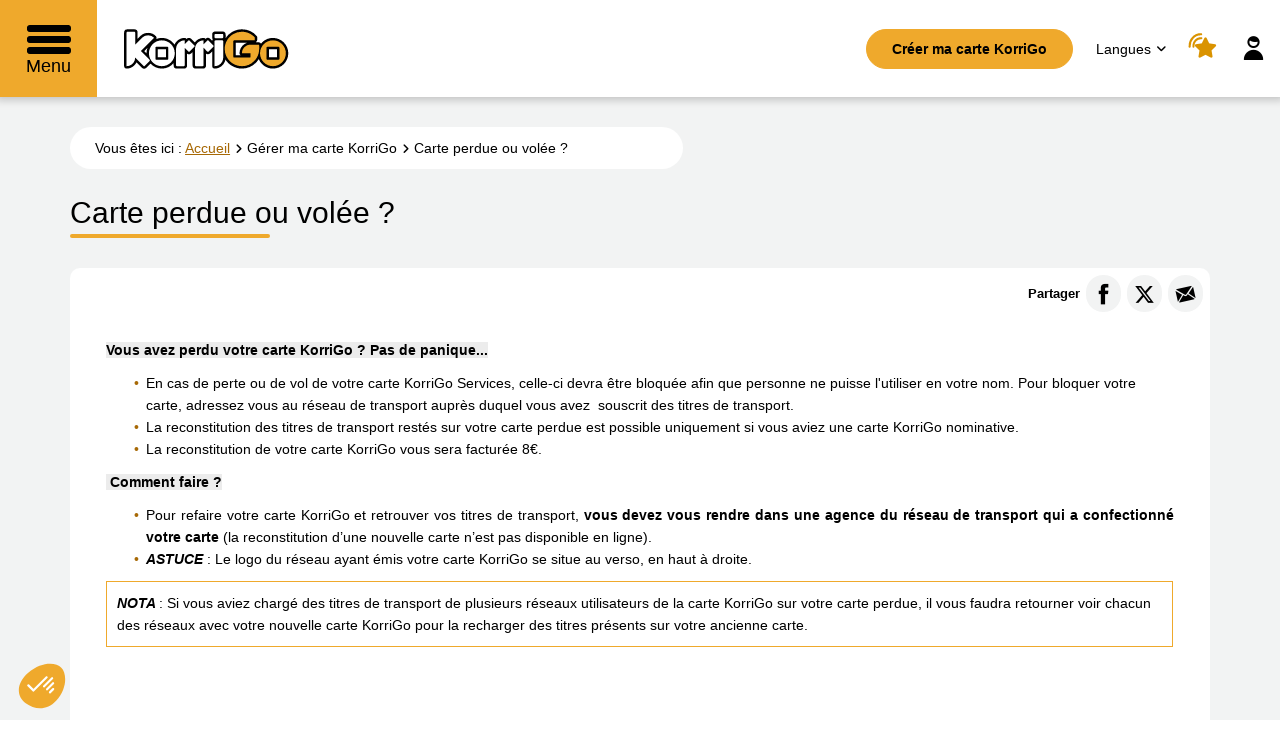

--- FILE ---
content_type: text/html; charset=utf-8
request_url: https://www.korrigo.bzh/fr/carte-perdue-ou-volee-/36
body_size: 21153
content:

<!DOCTYPE html>


<html xmlns="http://www.w3.org/1999/xhtml" lang="fr" class="cityway mapcentric simplepage-layout chrome fr">
<head>
    
    
<meta http-equiv="Content-Type" content="text/html; charset=utf-8" />
<meta name="viewport" content="width=device-width, initial-scale=1.0" />
<title>Carte perdue ou volée ? - KorriGo</title>

<meta name="description" content="Retrouvez tout ce qu'il faut savoir sur Korrigo et l'offre de transport en Bretagne : trouvez votre itinéraire en transports publics, trouvez les horaires des bus, cars, métro, tram, téléphérique, train en Bretagne."/>
<meta name="keywords" content="mobibreizh, breizhgo, bretagne, mobilite, transport, trajet, itineraire, mobilite, deplacement, horaires, tarifs, scolaire, car, tram, tramway, bus, train, ter, ferry, bateau, velo, cyclable, bac, aeroport, rennes, brest, lorient, vannes, quimper, quimperlé, metropole, tourisme,  morbihan, armor, finistere, ille et vilaine, circulation, travaux, perturbation, covoiturage, ouestgo, téléphérique, transports publics, transports en commun, Lannion, Morlaix, Guingamp, Paimpol, St Malo, St Brieuc, Concarneau, Quimperlé, Rosporden, Fougères, Lamballe, Landerneau, Douarnenez, Belle Ile, Auray, Quiberon, Distribus, Lamballe Communauté, Korrigo, Dinan, Kiceo, Star, Bibus, Izilo, TBK, Tilt, Lineotim, MAT,  TUB, Coralie, QUB, SURF, Arbus, Tud'bus, Dinamo!; korrigo services, services, université, piscine, Poste d'émission de carte, PEC, ouestcharge, parking, VAE, vélo assistance électrique, P+R, TER, téléphérique, citiz, yea, AMC, SDE35, SDE22,SDE29,GPM, Rennes 1, Rennes 2, Region, Bretagne, parking relai,"/>
<meta name="robots" content="index, follow, all"/>


<meta property="og:type" content="website" />
<meta property="og:title" content="Carte perdue ou volée ? - KorriGo" />
<meta property="og:site_name" content="KorriGo" />
<meta property="og:description" content="Retrouvez tout ce qu'il faut savoir sur Korrigo et l'offre de transport en Bretagne : trouvez votre itinéraire en transports publics, trouvez les horaires des bus, cars, métro, tram, téléphérique, train en Bretagne."/>
<meta property="og:locale" content="fr_FR" />
<meta property="og:url" content="https://www.korrigo.bzh/fr/carte-perdue-ou-volee-/36" />
<meta property="og:image" content="https://static.breizgo.cityway.fr/Content/img/logo/logo-share.png" />

<link rel="apple-touch-icon" sizes="180x180" href="https://static.breizgo.cityway.fr/Content/img/favicon/apple-touch-icon.png">
<link rel="icon" type="image/png" href="https://static.breizgo.cityway.fr/Content/img/favicon/favicon-32x32.png" sizes="32x32">
<link rel="icon" type="image/png" href="https://static.breizgo.cityway.fr/Content/img/favicon/favicon-16x16.png" sizes="16x16">
<link rel="manifest" href="https://static.breizgo.cityway.fr/Content/img/favicon/manifest.json">
<meta name="theme-color" content="#ffffff">

    


<link rel="preload" href="https://static.breizgo.cityway.fr/Content/font/transinfo/transinfo.woff2" as="font" type="font/woff2" crossorigin>


<link rel="preload" href="https://static.breizgo.cityway.fr/Content/font/adobeblank/adobeblank.woff2" as="font" type="font/woff2" crossorigin>


<link rel="preload" href="https://static.breizgo.cityway.fr/Content/font/trebuchet/trebuchet-regular.woff2" as="font" type="font/woff2" crossorigin>
<link rel="preload" href="https://static.breizgo.cityway.fr/Content/font/trebuchet/trebuchet-bold.woff2" as="font" type="font/woff2" crossorigin>



    <link href='https://static.breizgo.cityway.fr/Content/css/site-638998310520000000.css' rel='stylesheet' crossorigin='anonymous'  />
    <link href='https://static.breizgo.cityway.fr/Content/css/print-638998310520000000.css' rel='stylesheet' media='print' crossorigin='anonymous'  />
    <link href='/Content/css/LinesColor-v639056736000000000.css' rel='stylesheet'  />

    
    <link rel="alternate" type="application/rss+xml" title="Flux RSS du site" href="/fr/rss" />
    <link rel="alternate" type="application/rss+xml" title="Flux RSS des infos trafic" href="/fr/rss/Disruptions" />
    <link rel="alternate" type="application/rss+xml" title="Flux RSS des actualit&#233;s" href="/fr/rss/News" />

    

    



    <script>
            window.axeptioSettings = {
                clientId: "64999ed5e5602c5b5c523653",
                cookiesVersion: "korrigo-fr"
            };
            (function (d, s) {
                var t = d.getElementsByTagName(s)[0], e = d.createElement(s);
                e.async = true; e.src = "//static.axept.io/sdk.js";
                t.parentNode.insertBefore(e, t);
            })(document, "script");
    </script>

    


    <!-- Matomo -->
    <script>
        var _paq = window._paq = window._paq || [];
        /* tracker methods like "setCustomDimension" should be called before "trackPageView" */
        _paq.push(['trackPageView']);
        _paq.push(['enableLinkTracking']);
        (function () {
            var u = "https://analytics.cityway.fr/";
            _paq.push(['setTrackerUrl', u + 'matomo.php']);
            _paq.push(['setSiteId', '18']);
            var d = document, g = d.createElement('script'), s = d.getElementsByTagName('script')[0];
            g.async = true; g.src = u + 'matomo.js'; s.parentNode.insertBefore(g, s);
        })();
    </script>
    <!-- End Matomo Code -->


</head>

<body class="container-full " id="global">
        <!-- Google Tag Manager (noscript) -->
        <noscript>
            <iframe src="https://www.googletagmanager.com/ns.html?id=GTM-K6TBXDC"
                    height="0" width="0" style="display: none; visibility: hidden"></iframe>
        </noscript>
        <!-- End Google Tag Manager (noscript) -->
    <!-- Skiplinks (accessibilité) -->
    <div id="skiplinks" class="skiplinks">
            <a href="#page">Aller au contenu</a>
    </div>
    <!-- / Skiplinks -->

    
    
    <div class="main-menu-rwd" aria-hidden="true" data-id="main-menu-rwd" id="main-menu-rwd" tabindex="-1">
        <div class="main-menu-rwd-title">
            Menu
        </div>
        <div data-id="main-menu-rwd-scroll" class="main-menu-rwd-scroll hidden">
            

<nav role="navigation" class="navbar-rub navbar-left">
    <ul class="nav navbar-nav">
        <li class='navbar-rub-univers-move dropdown '>
            <button type="button" class="btn btn-link navbar-rub-link dropdown-toggle item-with-img" data-toggle="dropdown" aria-controls="menu-move" aria-expanded="false">
                <span class="item-text no-decoration">Pr&#233;parer mon trajet</span>
                <span class="item-img cw-transinfo cw-nav-expand2" aria-hidden="true"></span>
            </button>
            

<ul class="dropdown-menu navbar-rub-sub-menu" data-id="sub-menu" id="menu-move">            <li >
                <a href="/fr/itineraire/4/JourneyPlanner">Itinéraire</a>
                

            </li>
            <li >
                <a href="/fr/horaires/23">Horaires</a>
                

            </li>
            <li >
                <a href="/fr/titres-et-tarifs/7/Fare">Titres et tarifs</a>
                

            </li>
            <li >
                <a href="/fr/infos-trafic/17/Disruption">Infos trafic</a>
                

            </li>
            <li >
                <a href="/fr/a-proximite/145/NearBy">A proximité</a>
                

            </li>
            <li >
                <a href="/fr/accessibilite-des-reseaux/186">Accessibilité des réseaux</a>
                

            </li>
            <li >
                <a href="/fr/le-covoiturage-avec-ouestgo/1005">Le covoiturage avec OuestGo</a>
                

            </li>
            <li >
                <a href="/fr/le-transport-a-la-demande/1006">Le Transport à la Demande</a>
                

            </li>
</ul>
        </li>
        
        <li class='dropdown  CARD'>
            <button type="button" class="btn btn-link navbar-rub-link dropdown-toggle item-with-img" data-toggle="dropdown" aria-controls="menu-mobility" aria-expanded="false">
                <span class="item-text no-decoration">G&#233;rer ma carte KorriGo</span>
                <b class="item-img cw-transinfo cw-nav-expand2" aria-hidden="true"></b>
            </button>
            

<ul class="dropdown-menu navbar-rub-sub-menu" data-id="sub-menu" id="menu-card">            <li >
                <a href="/fr/creer-ma-carte/9">Créer ma carte</a>
                

            </li>
            <li >
                <a href="/fr/recharger-ma-carte/34">Recharger ma carte</a>
                

            </li>
            <li class="active">
                <a href="/fr/carte-perdue-ou-volee-/36">Carte perdue ou volée ?</a>
                

            </li>
</ul>
        </li>
        <li class='dropdown '>
            <button type="button" class="btn btn-link navbar-rub-link dropdown-toggle item-with-img" data-toggle="dropdown" aria-controls="menu-mobibreizh" aria-expanded="false">
                <span class="item-text no-decoration">D&#233;couvrir KorriGo</span>
                <b class="item-img cw-transinfo cw-nav-expand2" aria-hidden="true"></b>
            </button>
            

<ul class="dropdown-menu navbar-rub-sub-menu" data-id="sub-menu" id="menu-korrigo">            <li >
                <a href="/fr/une-carte-multiservice/71">Une carte multiservice</a>
                

            </li>
            <li >
                <a href="/fr/les-transports-en-commun/53">Les transports en commun</a>
                

            </li>
            <li >
                <a href="/fr/les-services-du-quotidien/75">Les services du quotidien</a>
                

            </li>
            <li >
                <a href="/fr/lapplication-korrigo/1003">L'application KorriGo</a>
                

            </li>
</ul>
        </li>
        <li class='dropdown '>
            <button type="button" class="btn btn-link navbar-rub-link dropdown-toggle item-with-img" data-toggle="dropdown" aria-controls="menu-mobibreizh" aria-expanded="false">
                <span class="item-text no-decoration">&#192; propos</span>
                <b class="item-img cw-transinfo cw-nav-expand2" aria-hidden="true"></b>
            </button>
            

<ul class="dropdown-menu navbar-rub-sub-menu" data-id="sub-menu" id="menu-about">            <li >
                <a href="/fr/qui-sommes-nous-/72">Qui sommes nous ?</a>
                

            </li>
            <li >
                <a href="/fr/actualites-des-reseaux/3">Actualités des réseaux</a>
                

            </li>
            <li >
                <a href="/fr/reseaux-partenaires/78">Réseaux partenaires</a>
                

            </li>
            <li >
                <a href="/fr/espace-developpeur/74">Espace développeur</a>
                

            </li>
            <li >
                <a href="/fr/open-data/77">Open data</a>
                

            </li>
</ul>
        </li>
    </ul>
</nav>

            <div data-id="main-menu-rwd-move"></div>
        </div>
    </div>

    
    <div class="global-container menu-slide">

        
        <div class="bg-disabled" data-action-click="show-main-menu-rwd"></div>

        
        


        <div class="sr-only">KorriGo</div>

        <!-- Header -->
        <header id="mainnav" class="navbar navbar-default" role="banner">
            <div class="navbar-header">
                
                <button type="button" class="btn navbar-toggle-main-menu-rwd pull-left" aria-expanded="false" data-action-click="show-main-menu-rwd" data-id="main-menu-rwd-button">
                    <span class="menu-bar" aria-hidden="true"></span>
                    <span data-id="main-menu-rwd-button-open" class="menu-bar-text">
                        Menu
                    </span>
                    <span data-id="main-menu-rwd-button-close" class="menu-bar-text hidden">
                        Fermer <span class="sr-only">le menu</span>
                    </span>
                </button>

                        <a href="/"><img src="https://static.breizgo.cityway.fr/Content/img/logo/logo.svg" alt="KorriGo (Aller à la page d'accueil)"  class="main-logo not-height-auto" width="175" height="97" /></a>

                <!-- Loginbox en mode mobile -->
                <div class="loginbox-rwd">
                    
    
    <button type="button" class="btn item-with-img navbar-toggle navbar-toggle-button collapsed" data-toggle="collapse" data-target="#navbar-login" id="ui-collapse-764">
            <span aria-hidden="true" class="item-img cw-transinfo cw-toolbar-user"></span>
        <span class="item-text hide-text-icon">Mon compte</span>
    </button>
        <!-- My personnal Real Time-->
        <button type="button" class="btn item-with-img btn-link personnal-real-time-btn navbar-toggle navbar-toggle-button collapsed" data-toggle=collapse data-target=#navbar-real-time>
            
            <span aria-hidden="true" class="item-img cw-transinfo cw-real-time personnal-real-time-icon" title="Mes favoris en temps r&#233;el"></span><span aria-hidden="true" class="item-img cw-transinfo cw-toolbar-favorite personnal-real-time-second-icon" title="Mes favoris en temps r&#233;el" ></span>
            <span class="item-text  hide-text-icon">Mes favoris en temps r&#233;el</span>
        </button>

                    
                </div>
            </div>
            <div class="carte-korrigo-container hidden-xs hidden-sm">
                <a href="/fr/creer-ma-carte/9" class="btn carte-korrigo-btn">Cr&#233;er ma carte KorriGo</a>
            </div>
            <div id="navbar-menu" class="menu-lang hidden-xs hidden-sm">
                <div class="dropdown dropdown-list-lang" id="lang-list"><button type="button" class="btn item-with-img btn-link dropdown-list-lang-btn"  aria-controls="list-lang" data-toggle="dropdown" aria-expanded="false"><span class="item-text no-decoration">Langues</span><span aria-hidden="true" class="item-img cw-transinfo cw-nav-expand2 "  ></span></button>                <ul class="dropdown-menu dropdown-list-lang-menu" id="list-lang">
                        <li class="active"><a href="/setlang/fr/36/0" lang="fr" aria-hidden="true" tabindex="-1">Fran&#231;ais</a></li>
                        <li ><a href="/setlang/en/36/0" lang="en" aria-hidden="false">English</a></li>
                        <li ><a href="/setlang/br/36/0" lang="br" aria-hidden="false">Brezhoneg</a></li>
                </ul>
</div>
            </div>
            <!-- Loginbox en mode desktop -->
            
    

<ul class="nav navbar-nav navbar-right loginbox">
        <li class="dropdown hidden-xs hidden-sm">
            <!-- My personnal Real Time-->
            <button type="button" class="btn item-with-img btn-link personnal-real-time-btn" aria-controls="personal-realtime" data-toggle="dropdown" aria-expanded="false">
                
                <span aria-hidden="true" class="item-img cw-transinfo cw-real-time personnal-real-time-icon" title="Mes favoris en temps r&#233;el"></span><span aria-hidden="true" class="item-img cw-transinfo cw-toolbar-favorite personnal-real-time-second-icon" title="Mes favoris en temps r&#233;el"></span>
                <span class="item-text  hide-text-icon">Mes favoris en temps r&#233;el</span>
            </button>
            <div class="dropdown-menu personnal-real-time-login-msg" id="personnal-real-time-btn" data-go-to="navbar-real-time">
                <div> 
                    <div class="alert alert-info" role="status">Rapide ! J&#39;utilise mes favoris pour mes recherches</div>
                    Avec mon compte, j&#39;acc&#232;de rapidement &#224; l&#39;information qui me concerne.  

<a href="/fr/mon-compte/159/Member/home?ReturnUrl=https%3A%2F%2Fwww.korrigo.bzh%2Ffr%2Fcarte-perdue-ou-volee-%2F36">Découvrir ce service gratuit.</a>

                </div>
            </div>
        </li>
    <li class="dropdown">
        <button type="button" class="btn btn-link dropdown-toggle item-width-img hidden-xs hidden-sm" data-toggle="dropdown" aria-controls="login-popup-container-parent" aria-expanded="false">
            <span class="item-img cw-transinfo cw-toolbar-user" aria-hidden="true"></span>
            <span class="item-text bold">Mon Compte</span>
            <span class="item-img cw-transinfo cw-nav-expand2" aria-hidden="true"></span>
        </button>

        <div class="dropdown-menu userbox-dropdown" id="login-popup-container-parent" data-dropdown-close="false">
            <div id="login-popup-container" class="userbox-dropdown-notlogged">


<div class="sso-loginbox">
    
    <div class="content_adm"><p>Cr&eacute;ez votre compte pour acc&eacute;der rapidement aux informations qui vous concernent en enregistrant vos adresses, points d'arr&ecirc;ts favoris ou&nbsp;vos lignes pr&eacute;f&eacute;r&eacute;es.</p></div>

<form action="/fr/mon-compte/159/Member/Login" class="form-signin" method="post">        <input type="hidden" name="ReturnUrl" value="/fr/carte-perdue-ou-volee-/36" />
        <button type="submit" class="btn btn-block sso-loginbox-btn">
            <svg width="161" height="44" viewBox="0 0 161 44" fill="none" xmlns="http://www.w3.org/2000/svg">
                <path d="M20 1H160V43H1V20C1 9.50659 9.50659 1 20 1Z" fill="white" stroke="black" stroke-width="2" />
                <rect y="41.25" width="161" height="2.75" fill="black" />
                <path d="M27.9976 18.07C27.5376 18.07 27.1242 17.99 26.7576 17.83C26.3976 17.6633 26.1142 17.4367 25.9076 17.15C25.7009 16.8567 25.5942 16.52 25.5876 16.14H26.5576C26.5909 16.4667 26.7242 16.7433 26.9576 16.97C27.1976 17.19 27.5442 17.3 27.9976 17.3C28.4309 17.3 28.7709 17.1933 29.0176 16.98C29.2709 16.76 29.3976 16.48 29.3976 16.14C29.3976 15.8733 29.3242 15.6567 29.1776 15.49C29.0309 15.3233 28.8476 15.1967 28.6276 15.11C28.4076 15.0233 28.1109 14.93 27.7376 14.83C27.2776 14.71 26.9076 14.59 26.6276 14.47C26.3542 14.35 26.1176 14.1633 25.9176 13.91C25.7242 13.65 25.6276 13.3033 25.6276 12.87C25.6276 12.49 25.7242 12.1533 25.9176 11.86C26.1109 11.5667 26.3809 11.34 26.7276 11.18C27.0809 11.02 27.4842 10.94 27.9376 10.94C28.5909 10.94 29.1242 11.1033 29.5376 11.43C29.9576 11.7567 30.1942 12.19 30.2476 12.73H29.2476C29.2142 12.4633 29.0742 12.23 28.8276 12.03C28.5809 11.8233 28.2542 11.72 27.8476 11.72C27.4676 11.72 27.1576 11.82 26.9176 12.02C26.6776 12.2133 26.5576 12.4867 26.5576 12.84C26.5576 13.0933 26.6276 13.3 26.7676 13.46C26.9142 13.62 27.0909 13.7433 27.2976 13.83C27.5109 13.91 27.8076 14.0033 28.1876 14.11C28.6476 14.2367 29.0176 14.3633 29.2976 14.49C29.5776 14.61 29.8176 14.8 30.0176 15.06C30.2176 15.3133 30.3176 15.66 30.3176 16.1C30.3176 16.44 30.2276 16.76 30.0476 17.06C29.8676 17.36 29.6009 17.6033 29.2476 17.79C28.8942 17.9767 28.4776 18.07 27.9976 18.07ZM31.7967 11.03H32.8067L31.8467 13.3H31.2067L31.7967 11.03ZM34.3142 11.63C34.1409 11.63 33.9942 11.57 33.8742 11.45C33.7542 11.33 33.6942 11.1833 33.6942 11.01C33.6942 10.8367 33.7542 10.69 33.8742 10.57C33.9942 10.45 34.1409 10.39 34.3142 10.39C34.4809 10.39 34.6209 10.45 34.7342 10.57C34.8542 10.69 34.9142 10.8367 34.9142 11.01C34.9142 11.1833 34.8542 11.33 34.7342 11.45C34.6209 11.57 34.4809 11.63 34.3142 11.63ZM34.7542 12.52V18H33.8442V12.52H34.7542ZM35.9652 15.24C35.9652 14.68 36.0785 14.19 36.3052 13.77C36.5318 13.3433 36.8418 13.0133 37.2352 12.78C37.6352 12.5467 38.0818 12.43 38.5752 12.43C39.0018 12.43 39.3985 12.53 39.7652 12.73C40.1318 12.9233 40.4118 13.18 40.6052 13.5V10.6H41.5252V18H40.6052V16.97C40.4252 17.2967 40.1585 17.5667 39.8052 17.78C39.4518 17.9867 39.0385 18.09 38.5652 18.09C38.0785 18.09 37.6352 17.97 37.2352 17.73C36.8418 17.49 36.5318 17.1533 36.3052 16.72C36.0785 16.2867 35.9652 15.7933 35.9652 15.24ZM40.6052 15.25C40.6052 14.8367 40.5218 14.4767 40.3552 14.17C40.1885 13.8633 39.9618 13.63 39.6752 13.47C39.3952 13.3033 39.0852 13.22 38.7452 13.22C38.4052 13.22 38.0952 13.3 37.8152 13.46C37.5352 13.62 37.3118 13.8533 37.1452 14.16C36.9785 14.4667 36.8952 14.8267 36.8952 15.24C36.8952 15.66 36.9785 16.0267 37.1452 16.34C37.3118 16.6467 37.5352 16.8833 37.8152 17.05C38.0952 17.21 38.4052 17.29 38.7452 17.29C39.0852 17.29 39.3952 17.21 39.6752 17.05C39.9618 16.8833 40.1885 16.6467 40.3552 16.34C40.5218 16.0267 40.6052 15.6633 40.6052 15.25ZM48.063 15.05C48.063 15.2233 48.053 15.4067 48.033 15.6H43.653C43.6863 16.14 43.8696 16.5633 44.203 16.87C44.543 17.17 44.953 17.32 45.433 17.32C45.8263 17.32 46.153 17.23 46.413 17.05C46.6796 16.8633 46.8663 16.6167 46.973 16.31H47.953C47.8063 16.8367 47.513 17.2667 47.073 17.6C46.633 17.9267 46.0863 18.09 45.433 18.09C44.913 18.09 44.4463 17.9733 44.033 17.74C43.6263 17.5067 43.3063 17.1767 43.073 16.75C42.8396 16.3167 42.723 15.8167 42.723 15.25C42.723 14.6833 42.8363 14.1867 43.063 13.76C43.2896 13.3333 43.6063 13.0067 44.013 12.78C44.4263 12.5467 44.8996 12.43 45.433 12.43C45.953 12.43 46.413 12.5433 46.813 12.77C47.213 12.9967 47.5196 13.31 47.733 13.71C47.953 14.1033 48.063 14.55 48.063 15.05ZM47.123 14.86C47.123 14.5133 47.0463 14.2167 46.893 13.97C46.7396 13.7167 46.5296 13.5267 46.263 13.4C46.003 13.2667 45.713 13.2 45.393 13.2C44.933 13.2 44.5396 13.3467 44.213 13.64C43.893 13.9333 43.7096 14.34 43.663 14.86H47.123ZM51.9341 12.42C52.6008 12.42 53.1408 12.6233 53.5541 13.03C53.9675 13.43 54.1741 14.01 54.1741 14.77V18H53.2741V14.9C53.2741 14.3533 53.1375 13.9367 52.8641 13.65C52.5908 13.3567 52.2175 13.21 51.7441 13.21C51.2641 13.21 50.8808 13.36 50.5941 13.66C50.3141 13.96 50.1741 14.3967 50.1741 14.97V18H49.2641V12.52H50.1741V13.3C50.3541 13.02 50.5975 12.8033 50.9041 12.65C51.2175 12.4967 51.5608 12.42 51.9341 12.42ZM56.7706 13.27V16.5C56.7706 16.7667 56.8273 16.9567 56.9406 17.07C57.054 17.1767 57.2506 17.23 57.5306 17.23H58.2006V18H57.3806C56.874 18 56.494 17.8833 56.2406 17.65C55.9873 17.4167 55.8606 17.0333 55.8606 16.5V13.27H55.1506V12.52H55.8606V11.14H56.7706V12.52H58.2006V13.27H56.7706ZM59.7732 11.63C59.5999 11.63 59.4532 11.57 59.3332 11.45C59.2132 11.33 59.1532 11.1833 59.1532 11.01C59.1532 10.8367 59.2132 10.69 59.3332 10.57C59.4532 10.45 59.5999 10.39 59.7732 10.39C59.9399 10.39 60.0799 10.45 60.1932 10.57C60.3132 10.69 60.3732 10.8367 60.3732 11.01C60.3732 11.1833 60.3132 11.33 60.1932 11.45C60.0799 11.57 59.9399 11.63 59.7732 11.63ZM60.2132 12.52V18H59.3032V12.52H60.2132ZM63.9941 13.27H62.8441V18H61.9341V13.27H61.2241V12.52H61.9341V12.13C61.9341 11.5167 62.0908 11.07 62.4041 10.79C62.7241 10.5033 63.2341 10.36 63.9341 10.36V11.12C63.5341 11.12 63.2508 11.2 63.0841 11.36C62.9241 11.5133 62.8441 11.77 62.8441 12.13V12.52H63.9941V13.27ZM65.5252 11.63C65.3518 11.63 65.2052 11.57 65.0852 11.45C64.9652 11.33 64.9052 11.1833 64.9052 11.01C64.9052 10.8367 64.9652 10.69 65.0852 10.57C65.2052 10.45 65.3518 10.39 65.5252 10.39C65.6918 10.39 65.8318 10.45 65.9452 10.57C66.0652 10.69 66.1252 10.8367 66.1252 11.01C66.1252 11.1833 66.0652 11.33 65.9452 11.45C65.8318 11.57 65.6918 11.63 65.5252 11.63ZM65.9652 12.52V18H65.0552V12.52H65.9652ZM72.5161 15.05C72.5161 15.2233 72.5061 15.4067 72.4861 15.6H68.1061C68.1394 16.14 68.3228 16.5633 68.6561 16.87C68.9961 17.17 69.4061 17.32 69.8861 17.32C70.2794 17.32 70.6061 17.23 70.8661 17.05C71.1328 16.8633 71.3194 16.6167 71.4261 16.31H72.4061C72.2594 16.8367 71.9661 17.2667 71.5261 17.6C71.0861 17.9267 70.5394 18.09 69.8861 18.09C69.3661 18.09 68.8994 17.9733 68.4861 17.74C68.0794 17.5067 67.7594 17.1767 67.5261 16.75C67.2928 16.3167 67.1761 15.8167 67.1761 15.25C67.1761 14.6833 67.2894 14.1867 67.5161 13.76C67.7428 13.3333 68.0594 13.0067 68.4661 12.78C68.8794 12.5467 69.3528 12.43 69.8861 12.43C70.4061 12.43 70.8661 12.5433 71.2661 12.77C71.6661 12.9967 71.9728 13.31 72.1861 13.71C72.4061 14.1033 72.5161 14.55 72.5161 15.05ZM71.5761 14.86C71.5761 14.5133 71.4994 14.2167 71.3461 13.97C71.1928 13.7167 70.9828 13.5267 70.7161 13.4C70.4561 13.2667 70.1661 13.2 69.8461 13.2C69.3861 13.2 68.9928 13.3467 68.6661 13.64C68.3461 13.9333 68.1628 14.34 68.1161 14.86H71.5761ZM74.6273 13.41C74.7873 13.0967 75.0139 12.8533 75.3073 12.68C75.6073 12.5067 75.9706 12.42 76.3973 12.42V13.36H76.1573C75.1373 13.36 74.6273 13.9133 74.6273 15.02V18H73.7173V12.52H74.6273V13.41ZM79.7738 15.24C79.7738 14.68 79.8871 14.19 80.1138 13.77C80.3404 13.3433 80.6504 13.0133 81.0438 12.78C81.4438 12.5467 81.8871 12.43 82.3738 12.43C82.8538 12.43 83.2704 12.5333 83.6238 12.74C83.9771 12.9467 84.2404 13.2067 84.4138 13.52V12.52H85.3338V18H84.4138V16.98C84.2338 17.3 83.9638 17.5667 83.6038 17.78C83.2504 17.9867 82.8371 18.09 82.3638 18.09C81.8771 18.09 81.4371 17.97 81.0438 17.73C80.6504 17.49 80.3404 17.1533 80.1138 16.72C79.8871 16.2867 79.7738 15.7933 79.7738 15.24ZM84.4138 15.25C84.4138 14.8367 84.3304 14.4767 84.1638 14.17C83.9971 13.8633 83.7704 13.63 83.4838 13.47C83.2038 13.3033 82.8938 13.22 82.5538 13.22C82.2138 13.22 81.9038 13.3 81.6238 13.46C81.3438 13.62 81.1204 13.8533 80.9538 14.16C80.7871 14.4667 80.7038 14.8267 80.7038 15.24C80.7038 15.66 80.7871 16.0267 80.9538 16.34C81.1204 16.6467 81.3438 16.8833 81.6238 17.05C81.9038 17.21 82.2138 17.29 82.5538 17.29C82.8938 17.29 83.2038 17.21 83.4838 17.05C83.7704 16.8833 83.9971 16.6467 84.1638 16.34C84.3304 16.0267 84.4138 15.6633 84.4138 15.25ZM88.9116 17.16L90.6116 12.52H91.5816L89.4316 18H88.3716L86.2216 12.52H87.2016L88.9116 17.16ZM97.477 15.05C97.477 15.2233 97.467 15.4067 97.447 15.6H93.067C93.1004 16.14 93.2837 16.5633 93.617 16.87C93.957 17.17 94.367 17.32 94.847 17.32C95.2404 17.32 95.567 17.23 95.827 17.05C96.0937 16.8633 96.2804 16.6167 96.387 16.31H97.367C97.2204 16.8367 96.927 17.2667 96.487 17.6C96.047 17.9267 95.5004 18.09 94.847 18.09C94.327 18.09 93.8604 17.9733 93.447 17.74C93.0404 17.5067 92.7204 17.1767 92.487 16.75C92.2537 16.3167 92.137 15.8167 92.137 15.25C92.137 14.6833 92.2504 14.1867 92.477 13.76C92.7037 13.3333 93.0204 13.0067 93.427 12.78C93.8404 12.5467 94.3137 12.43 94.847 12.43C95.367 12.43 95.827 12.5433 96.227 12.77C96.627 12.9967 96.9337 13.31 97.147 13.71C97.367 14.1033 97.477 14.55 97.477 15.05ZM96.537 14.86C96.537 14.5133 96.4604 14.2167 96.307 13.97C96.1537 13.7167 95.9437 13.5267 95.677 13.4C95.417 13.2667 95.127 13.2 94.807 13.2C94.347 13.2 93.9537 13.3467 93.627 13.64C93.307 13.9333 93.1237 14.34 93.077 14.86H96.537ZM98.3382 15.25C98.3382 14.6833 98.4515 14.19 98.6782 13.77C98.9049 13.3433 99.2182 13.0133 99.6182 12.78C100.025 12.5467 100.488 12.43 101.008 12.43C101.682 12.43 102.235 12.5933 102.668 12.92C103.108 13.2467 103.398 13.7 103.538 14.28H102.558C102.465 13.9467 102.282 13.6833 102.008 13.49C101.742 13.2967 101.408 13.2 101.008 13.2C100.488 13.2 100.068 13.38 99.7482 13.74C99.4282 14.0933 99.2682 14.5967 99.2682 15.25C99.2682 15.91 99.4282 16.42 99.7482 16.78C100.068 17.14 100.488 17.32 101.008 17.32C101.408 17.32 101.742 17.2267 102.008 17.04C102.275 16.8533 102.458 16.5867 102.558 16.24H103.538C103.392 16.8 103.098 17.25 102.658 17.59C102.218 17.9233 101.668 18.09 101.008 18.09C100.488 18.09 100.025 17.9733 99.6182 17.74C99.2182 17.5067 98.9049 17.1767 98.6782 16.75C98.4515 16.3233 98.3382 15.8233 98.3382 15.25Z" fill="black" />
                <path d="M35.7279 25.132C36.6799 25.132 37.4452 25.426 38.0239 26.014C38.6119 26.5927 38.9059 27.4047 38.9059 28.45V33H36.9459V28.716C36.9459 28.1093 36.7919 27.6473 36.4839 27.33C36.1759 27.0033 35.7559 26.84 35.2239 26.84C34.6919 26.84 34.2672 27.0033 33.9499 27.33C33.6419 27.6473 33.4879 28.1093 33.4879 28.716V33H31.5279V28.716C31.5279 28.1093 31.3739 27.6473 31.0659 27.33C30.7579 27.0033 30.3379 26.84 29.8059 26.84C29.2645 26.84 28.8352 27.0033 28.5179 27.33C28.2099 27.6473 28.0559 28.1093 28.0559 28.716V33H26.0959V25.244H28.0559V26.182C28.3079 25.8553 28.6299 25.5987 29.0219 25.412C29.4232 25.2253 29.8619 25.132 30.3379 25.132C30.9445 25.132 31.4859 25.2627 31.9619 25.524C32.4379 25.776 32.8065 26.14 33.0679 26.616C33.3199 26.168 33.6839 25.8087 34.1599 25.538C34.6452 25.2673 35.1679 25.132 35.7279 25.132ZM44.2098 33.126C43.4631 33.126 42.7911 32.9627 42.1938 32.636C41.5965 32.3 41.1251 31.8287 40.7798 31.222C40.4438 30.6153 40.2758 29.9153 40.2758 29.122C40.2758 28.3287 40.4485 27.6287 40.7938 27.022C41.1485 26.4153 41.6291 25.9487 42.2358 25.622C42.8425 25.286 43.5191 25.118 44.2658 25.118C45.0125 25.118 45.6891 25.286 46.2958 25.622C46.9025 25.9487 47.3785 26.4153 47.7238 27.022C48.0785 27.6287 48.2558 28.3287 48.2558 29.122C48.2558 29.9153 48.0738 30.6153 47.7098 31.222C47.3551 31.8287 46.8698 32.3 46.2538 32.636C45.6471 32.9627 44.9658 33.126 44.2098 33.126ZM44.2098 31.418C44.5645 31.418 44.8958 31.334 45.2038 31.166C45.5211 30.9887 45.7731 30.7273 45.9598 30.382C46.1465 30.0367 46.2398 29.6167 46.2398 29.122C46.2398 28.3847 46.0438 27.82 45.6518 27.428C45.2691 27.0267 44.7978 26.826 44.2378 26.826C43.6778 26.826 43.2065 27.0267 42.8238 27.428C42.4505 27.82 42.2638 28.3847 42.2638 29.122C42.2638 29.8593 42.4458 30.4287 42.8098 30.83C43.1831 31.222 43.6498 31.418 44.2098 31.418ZM53.9915 25.132C54.9155 25.132 55.6622 25.426 56.2315 26.014C56.8009 26.5927 57.0855 27.4047 57.0855 28.45V33H55.1255V28.716C55.1255 28.1 54.9715 27.6287 54.6635 27.302C54.3555 26.966 53.9355 26.798 53.4035 26.798C52.8622 26.798 52.4329 26.966 52.1155 27.302C51.8075 27.6287 51.6535 28.1 51.6535 28.716V33H49.6935V25.244H51.6535V26.21C51.9149 25.874 52.2462 25.6127 52.6475 25.426C53.0582 25.23 53.5062 25.132 53.9915 25.132ZM64.9134 27.176V28.828H58.9774V27.176H64.9134ZM66.6075 29.122C66.6075 28.3193 66.7708 27.6193 67.0975 27.022C67.4242 26.4153 67.8768 25.9487 68.4555 25.622C69.0342 25.286 69.6968 25.118 70.4435 25.118C71.4048 25.118 72.1982 25.3607 72.8235 25.846C73.4582 26.322 73.8828 26.994 74.0975 27.862H71.9835C71.8715 27.526 71.6802 27.2647 71.4095 27.078C71.1482 26.882 70.8215 26.784 70.4295 26.784C69.8695 26.784 69.4262 26.9893 69.0995 27.4C68.7728 27.8013 68.6095 28.3753 68.6095 29.122C68.6095 29.8593 68.7728 30.4333 69.0995 30.844C69.4262 31.2453 69.8695 31.446 70.4295 31.446C71.2228 31.446 71.7408 31.0913 71.9835 30.382H74.0975C73.8828 31.222 73.4582 31.8893 72.8235 32.384C72.1888 32.8787 71.3955 33.126 70.4435 33.126C69.6968 33.126 69.0342 32.9627 68.4555 32.636C67.8768 32.3 67.4242 31.8333 67.0975 31.236C66.7708 30.6293 66.6075 29.9247 66.6075 29.122ZM78.9774 33.126C78.2307 33.126 77.5587 32.9627 76.9614 32.636C76.364 32.3 75.8927 31.8287 75.5474 31.222C75.2114 30.6153 75.0434 29.9153 75.0434 29.122C75.0434 28.3287 75.216 27.6287 75.5614 27.022C75.916 26.4153 76.3967 25.9487 77.0034 25.622C77.61 25.286 78.2867 25.118 79.0334 25.118C79.78 25.118 80.4567 25.286 81.0634 25.622C81.67 25.9487 82.1461 26.4153 82.4914 27.022C82.846 27.6287 83.0234 28.3287 83.0234 29.122C83.0234 29.9153 82.8414 30.6153 82.4774 31.222C82.1227 31.8287 81.6374 32.3 81.0214 32.636C80.4147 32.9627 79.7334 33.126 78.9774 33.126ZM78.9774 31.418C79.332 31.418 79.6634 31.334 79.9714 31.166C80.2887 30.9887 80.5407 30.7273 80.7274 30.382C80.914 30.0367 81.0074 29.6167 81.0074 29.122C81.0074 28.3847 80.8114 27.82 80.4194 27.428C80.0367 27.0267 79.5654 26.826 79.0054 26.826C78.4454 26.826 77.974 27.0267 77.5914 27.428C77.218 27.82 77.0314 28.3847 77.0314 29.122C77.0314 29.8593 77.2134 30.4287 77.5774 30.83C77.9507 31.222 78.4174 31.418 78.9774 31.418ZM94.0931 25.132C95.0451 25.132 95.8105 25.426 96.3891 26.014C96.9771 26.5927 97.2711 27.4047 97.2711 28.45V33H95.3111V28.716C95.3111 28.1093 95.1571 27.6473 94.8491 27.33C94.5411 27.0033 94.1211 26.84 93.5891 26.84C93.0571 26.84 92.6325 27.0033 92.3151 27.33C92.0071 27.6473 91.8531 28.1093 91.8531 28.716V33H89.8931V28.716C89.8931 28.1093 89.7391 27.6473 89.4311 27.33C89.1231 27.0033 88.7031 26.84 88.1711 26.84C87.6298 26.84 87.2005 27.0033 86.8831 27.33C86.5751 27.6473 86.4211 28.1093 86.4211 28.716V33H84.4611V25.244H86.4211V26.182C86.6731 25.8553 86.9951 25.5987 87.3871 25.412C87.7885 25.2253 88.2271 25.132 88.7031 25.132C89.3098 25.132 89.8511 25.2627 90.3271 25.524C90.8031 25.776 91.1718 26.14 91.4331 26.616C91.6851 26.168 92.0491 25.8087 92.5251 25.538C93.0105 25.2673 93.5331 25.132 94.0931 25.132ZM101.091 26.364C101.343 26.0093 101.688 25.7153 102.127 25.482C102.575 25.2393 103.084 25.118 103.653 25.118C104.316 25.118 104.913 25.2813 105.445 25.608C105.986 25.9347 106.411 26.4013 106.719 27.008C107.036 27.6053 107.195 28.3007 107.195 29.094C107.195 29.8873 107.036 30.592 106.719 31.208C106.411 31.8147 105.986 32.286 105.445 32.622C104.913 32.958 104.316 33.126 103.653 33.126C103.084 33.126 102.58 33.0093 102.141 32.776C101.712 32.5427 101.362 32.2487 101.091 31.894V36.696H99.131V25.244H101.091V26.364ZM105.193 29.094C105.193 28.6273 105.095 28.226 104.899 27.89C104.712 27.5447 104.46 27.2833 104.143 27.106C103.835 26.9287 103.499 26.84 103.135 26.84C102.78 26.84 102.444 26.9333 102.127 27.12C101.819 27.2973 101.567 27.5587 101.371 27.904C101.184 28.2493 101.091 28.6553 101.091 29.122C101.091 29.5887 101.184 29.9947 101.371 30.34C101.567 30.6853 101.819 30.9513 102.127 31.138C102.444 31.3153 102.78 31.404 103.135 31.404C103.499 31.404 103.835 31.3107 104.143 31.124C104.46 30.9373 104.712 30.6713 104.899 30.326C105.095 29.9807 105.193 29.57 105.193 29.094ZM110.901 26.854V30.606C110.901 30.8673 110.962 31.0587 111.083 31.18C111.214 31.292 111.429 31.348 111.727 31.348H112.637V33H111.405C109.753 33 108.927 32.1973 108.927 30.592V26.854H108.003V25.244H108.927V23.326H110.901V25.244H112.637V26.854H110.901ZM121.257 28.954C121.257 29.234 121.238 29.486 121.201 29.71H115.531C115.578 30.27 115.774 30.7087 116.119 31.026C116.464 31.3433 116.889 31.502 117.393 31.502C118.121 31.502 118.639 31.1893 118.947 30.564H121.061C120.837 31.3107 120.408 31.9267 119.773 32.412C119.138 32.888 118.359 33.126 117.435 33.126C116.688 33.126 116.016 32.9627 115.419 32.636C114.831 32.3 114.369 31.8287 114.033 31.222C113.706 30.6153 113.543 29.9153 113.543 29.122C113.543 28.3193 113.706 27.6147 114.033 27.008C114.36 26.4013 114.817 25.9347 115.405 25.608C115.993 25.2813 116.67 25.118 117.435 25.118C118.172 25.118 118.83 25.2767 119.409 25.594C119.997 25.9113 120.45 26.364 120.767 26.952C121.094 27.5307 121.257 28.198 121.257 28.954ZM119.227 28.394C119.218 27.89 119.036 27.4887 118.681 27.19C118.326 26.882 117.892 26.728 117.379 26.728C116.894 26.728 116.483 26.8773 116.147 27.176C115.82 27.4653 115.62 27.8713 115.545 28.394H119.227ZM123.556 33.098C123.201 33.098 122.907 32.9907 122.674 32.776C122.45 32.552 122.338 32.2767 122.338 31.95C122.338 31.6233 122.45 31.3527 122.674 31.138C122.907 30.914 123.201 30.802 123.556 30.802C123.901 30.802 124.186 30.914 124.41 31.138C124.634 31.3527 124.746 31.6233 124.746 31.95C124.746 32.2767 124.634 32.552 124.41 32.776C124.186 32.9907 123.901 33.098 123.556 33.098ZM128.284 26.378C128.536 26.0047 128.882 25.7013 129.32 25.468C129.768 25.2347 130.277 25.118 130.846 25.118C131.509 25.118 132.106 25.2813 132.638 25.608C133.18 25.9347 133.604 26.4013 133.912 27.008C134.23 27.6053 134.388 28.3007 134.388 29.094C134.388 29.8873 134.23 30.592 133.912 31.208C133.604 31.8147 133.18 32.286 132.638 32.622C132.106 32.958 131.509 33.126 130.846 33.126C130.268 33.126 129.759 33.014 129.32 32.79C128.891 32.5567 128.546 32.258 128.284 31.894V33H126.324V22.64H128.284V26.378ZM132.386 29.094C132.386 28.6273 132.288 28.226 132.092 27.89C131.906 27.5447 131.654 27.2833 131.336 27.106C131.028 26.9287 130.692 26.84 130.328 26.84C129.974 26.84 129.638 26.9333 129.32 27.12C129.012 27.2973 128.76 27.5587 128.564 27.904C128.378 28.2493 128.284 28.6553 128.284 29.122C128.284 29.5887 128.378 29.9947 128.564 30.34C128.76 30.6853 129.012 30.9513 129.32 31.138C129.638 31.3153 129.974 31.404 130.328 31.404C130.692 31.404 131.028 31.3107 131.336 31.124C131.654 30.9373 131.906 30.6713 132.092 30.326C132.288 29.9807 132.386 29.57 132.386 29.094ZM137.605 31.39H141.063V33H135.379V31.418L138.767 26.854H135.393V25.244H141.021V26.826L137.605 31.39ZM146.948 25.132C147.536 25.132 148.059 25.2627 148.516 25.524C148.974 25.776 149.328 26.154 149.58 26.658C149.842 27.1527 149.972 27.75 149.972 28.45V33H148.012V28.716C148.012 28.1 147.858 27.6287 147.55 27.302C147.242 26.966 146.822 26.798 146.29 26.798C145.749 26.798 145.32 26.966 145.002 27.302C144.694 27.6287 144.54 28.1 144.54 28.716V33H142.58V22.64H144.54V26.21C144.792 25.874 145.128 25.6127 145.548 25.426C145.968 25.23 146.435 25.132 146.948 25.132Z" fill="black" />
                <mask id="mask0_1219_43159" style="mask-type:alpha" maskUnits="userSpaceOnUse" x="0" y="0" width="20" height="44">
                    <path d="M0 20C0 8.9543 8.95431 0 20 0V0V44H0V20Z" fill="#D9D9D9" />
                </mask>
                <g mask="url(#mask0_1219_43159)">
                    <rect x="1" y="36.208" width="14" height="5.95833" fill="black" />
                    <rect x="1" y="24.75" width="14" height="5.95833" fill="black" />
                    <rect x="1" y="13.291" width="14" height="5.95833" fill="black" />
                    <rect x="1" y="1.83301" width="14" height="5.95833" fill="black" />
                </g>
            </svg>
        </button>
</form></div>
            </div>
        </div>
    </li>
</ul>



            <!-- Loginbox en mode responsive -->

            <div class="collapse hidden-md hidden-lg navbar-real-time" id="navbar-real-time" data-come-from="navbar-real-time"></div>
            <div class="collapse loginbox-rwd hidden-md hidden-lg" id="navbar-login"></div>
        </header>

        
        


<div class="visible-print-block clearfix">
    <div class="col-xs-6">
        <img src="https://static.breizgo.cityway.fr/Content/img/logo/logo-print.png" alt=""  class="KorriGo" width="200" height="100" />
        La carte bretonne des déplacements et des services
    </div>
    <div class="col-xs-6 text-right">
        <br />https://korrigo.bzh/
        <br />Date d&#39;impression : 03/02/2026
    </div>
</div>



        <!-- Inset Perturbations majeures -->
        <div data-inset-async="Disruption_MajorList" data-inset-url="/fr/Disruption/displaydisruptionsinset?includeIncomings=False&amp;insetType=Major">
    <div class="ajax-inset ajax-inset-disruptions ajax-inset-majorlist">
    </div>
</div>



        <main role="main" id="content" class="main-content fixed-page">
            

<!-- Menu de gauche -->

<!-- / Menu de gauche -->
<!-- Fixed-page-content -->
<div class="fixed-page-content">

    
    <div class="container breadcrumb-container hidden-xs">
        <nav  aria-label="Fil d&#39;Ariane" class="breadcrumb hidden-xs" role="navigation"><p class="no-margin">             <span class="breadcrumb-title">Vous &#234;tes ici :</span>
<a href="/">Accueil</a> <span aria-hidden="true" class="item-img cw-transinfo cw-nav-next2 breadcrumb-divider "  ></span><span class="item-text  hide-text-icon">&gt;</span>Gérer ma carte KorriGo <span aria-hidden="true" class="item-img cw-transinfo cw-nav-next2 breadcrumb-divider "  ></span><span class="item-text  hide-text-icon">&gt;</span><strong class="breadcrumd-item-active">Carte perdue ou volée ?</strong></p></nav >
    </div>

    
    <div class="page-header">    <h1>
Carte perdue ou volée ?    </h1>
</div>

    <div id="page" class="container content-container">
        


            <!-- Liens de partage et outils -->
            <div class="tool-links clearfix">
    <div class="share pull-right hidden-xs hidden-sm">


        <span class="list-inline-title">Partager</span>
        <ul class="share-items list-inline pull-right">
                <li class="share-item">
                    <a href="//www.facebook.com/share.php?u=https%3a%2f%2fwww.korrigo.bzh%2ffr%2fcarte-perdue-ou-volee-%2f36" class="item-with-img "  target="_blank" title="Partager cette page sur Facebook (nouvelle fen&#234;tre)" data-section="36" data-share="facebook" data-format-url="//www.facebook.com/share.php?u=%URL%"><span aria-hidden="true" class="item-img cw-transinfo cw-social-facebook share-item-icon"  data-toggle="tooltip" data-placement="bottom"  title="Facebook"></span><span class="item-text  hide-text-icon">Facebook</span></a>
                </li>
                            <li class="share-item">
                    <a href="//twitter.com/share?url=https%3a%2f%2fwww.korrigo.bzh%2ffr%2fcarte-perdue-ou-volee-%2f36" class="item-with-img "  target="_blank" title="Partager cette page dans mes Tweets (nouvelle fen&#234;tre)" data-section="36" data-share="twitter" data-format-url="//twitter.com/share?url=%URL%"><span aria-hidden="true" class="item-img cw-transinfo cw-social-twitter share-item-icon"  data-toggle="tooltip" data-placement="bottom"  title="Twitter"></span><span class="item-text  hide-text-icon">Twitter</span></a>
                </li> 
                                        <li class="share-item">
                    <a href="/fr/envoyer-a-un-ami/128/SendPage?url=https%3a%2f%2fwww.korrigo.bzh%2ffr%2fcarte-perdue-ou-volee-%2f36&amp;section=36" class="item-with-img "  title="Envoyer cette page &#224; un ami par email" data-section="36" data-share="sendpage" data-format-url="/fr/envoyer-a-un-ami/128/SendPage?url=%URL%&section=%SECTION%"><span aria-hidden="true" class="item-img cw-transinfo cw-social-mail share-item-icon"  data-toggle="tooltip" data-placement="bottom"  title="Envoyer par email à un ami"></span><span class="item-text  hide-text-icon">Envoyer par email à un ami</span></a>
                </li>
        </ul>
    </div>
                            </div>

        <div class="message-container"></div>

            <!-- Contenu -->



    <div class="document_default">
        
        


<div class="content_adm">
    

<p><strong><span class="cm_highlight">Vous avez perdu votre carte KorriGo ? Pas de panique...<img class="cm_floatRight" src="/ftp/document/carte-perdue-ou-volee.png" alt="" width="450" height="300"></span></strong></p>
<ul>
<li>En cas de perte ou de vol de votre carte KorriGo Services, celle-ci devra &ecirc;tre bloqu&eacute;e afin que personne ne puisse l'utiliser en votre nom. Pour bloquer votre carte, adressez vous&nbsp;au r&eacute;seau de transport aupr&egrave;s duquel vous avez&nbsp; souscrit des titres de transport.</li>
<li>La reconstitution des titres de transport rest&eacute;s sur votre carte perdue est possible uniquement si vous aviez une&nbsp;carte KorriGo nominative.</li>
<li>La reconstitution de votre carte KorriGo vous sera factur&eacute;e 8&euro;.</li>
</ul>
<p><span class="cm_highlight">&nbsp;<strong>Comment faire ?</strong></span></p>
<ul>
<li style="text-align: justify;">Pour refaire votre carte KorriGo et retrouver vos titres de transport, <strong>vous devez vous rendre dans une agence du r&eacute;seau de transport qui a confectionn&eacute; votre carte</strong> (la reconstitution d&rsquo;une nouvelle carte n&rsquo;est pas disponible en ligne).&nbsp;</li>
<li style="text-align: justify;"><em><strong>ASTUCE</strong> </em>: Le logo du r&eacute;seau ayant &eacute;mis votre carte KorriGo se situe au verso, en haut &agrave; droite.</li>
</ul>
<p class="cm_encart"><strong><em>NOTA&nbsp;</em></strong>: Si vous aviez charg&eacute; des titres de transport de plusieurs r&eacute;seaux utilisateurs de la carte KorriGo sur votre carte perdue, il vous faudra retourner voir chacun des r&eacute;seaux avec votre nouvelle carte KorriGo pour la recharger des titres pr&eacute;sents sur votre ancienne carte.</p>
<p>&nbsp;</p>
<p>&nbsp;</p>
<p style="text-align: right;">&nbsp;<em>&copy; L'oeil de Paco</em></p></div>



    </div>

        

    </div>
    <!-- / container -->
</div>
<!-- / fixed-page-content -->


        </main>

        <!-- Notification affichage dans onglet "infos" -->
        <div id="modal-infos-loader" class="modal fade model-center">
            <div class="modal-dialog">
                <div class="modal-content">
                    <!-- dialog body -->
                    <div class="modal-body">
                        <img src="https://static.breizgo.cityway.fr/Content/img/common/ajax-loader.gif" alt=""  width="24" height="24" />
                        Chargement en cours ...
                    </div>
                </div>
            </div>
        </div>

        
        <div class="modal fade " tabindex="-1" role="dialog" id="personal-realtime">
    <div class="modal-dialog my-real-time-popup" role="document">
        <div class="modal-content">
            <div class="modal-header">
                <button type="button" class="close" data-dismiss="modal">
                    <span aria-hidden="true">&times;</span><span class="hide-text-icon">Fermer</span>
                </button>
                <h1 class="modal-title">Mes favoris en temps r&#233;el</h1>
            </div>

            <div class="modal-body" data-realtime="member">
               <div class="animated-loader-container animated-loader-container-top animated-loader-medium"><div aria-live="assertive" class="animated-loader black"></div><div class="animated-loader-text">Veuillez patienter...</div></div>
            </div>
        </div><!-- /.modal-content -->
    </div><!-- /.modal-dialog -->
</div><!-- /.modal -->



        



<footer id="footer" role="contentinfo" class="footer container-full full-screen" data-padding="1">
    <ul class="footer-ul-inline">
        


<li>
    <a href="#" class="item-with-img btn btn-primary btn-footer-go-top"  title="Retour haut de page" data-anchor-to="#global" data-id="btn-go-to-top"><span aria-hidden="true" class="item-img cw-transinfo cw-nav-collapse2 "  ></span><span class="item-text  hide-text-icon">Haut de page</span></a>
</li>
<li class="hidden-xs hidden-sm dropup footer-share-list">
    <button type="button" class="btn item-with-img dropdown-toggle icon-share"  data-toggle="dropdown" aria-controls="footer-share" aria-expanded="false"><span aria-hidden="true" class="item-img cw-transinfo cw-social-share "  ></span><span class="item-text no-decoration">Partager la page</span></button>    <ul class="footer-share list-inline dropdown-menu" id="footer-share">
            <li class="footer-share-items facebookLink">
                <a href="//www.facebook.com/share.php?u=https%3a%2f%2fwww.korrigo.bzh%2ffr%2fcarte-perdue-ou-volee-%2f36" class="item-with-img "  target="_blank" title="Partager cette page sur Facebook (nouvelle fen&#234;tre)" data-section="36" data-share="facebook" data-format-url="//www.facebook.com/share.php?u=%URL%"><span aria-hidden="true" class="item-img cw-transinfo cw-social-facebook "  ></span><span class="item-text  hide-text-icon">Facebook</span></a>
            </li>
                    <li class="footer-share-items twitterLink">
                <a href="//twitter.com/share?url=https%3a%2f%2fwww.korrigo.bzh%2ffr%2fcarte-perdue-ou-volee-%2f36" class="item-with-img "  target="_blank" title="Partager cette page dans mes Tweets (nouvelle fen&#234;tre)" data-section="36" data-share="twitter" data-format-url="//twitter.com/share?url=%URL%"><span aria-hidden="true" class="item-img cw-transinfo cw-social-twitter "  ></span><span class="item-text  hide-text-icon">Twitter</span></a>
            </li>
                            <li class="footer-share-items mailLink">
                <a href="/fr/envoyer-a-un-ami/128/SendPage?url=https%3a%2f%2fwww.korrigo.bzh%2ffr%2fcarte-perdue-ou-volee-%2f36&amp;section=36" class="item-with-img "  title="Envoyer cette page &#224; un ami par email" data-section="36" data-share="sendpage" data-format-url="/fr/envoyer-a-un-ami/128/SendPage?url=%URL%&section=%SECTION%"><span aria-hidden="true" class="item-img cw-transinfo cw-social-mail "  ></span><span class="item-text  hide-text-icon">Envoyer par email à un ami</span></a>
            </li>
    </ul>

</li>
<li class="footer-search-container">
<div role="search">
    <form action="/fr/recherche/27" method="GET" id="SearchFormGlobal">
        <label for="KeywordSearchGlobal" class="sr-only">Rechercher</label>
        <div class="input-group">
            <input class="form-control" data-val="true" data-val-required="Champ obligatoire" id="KeywordSearchGlobal" name="q" placeholder="Recherche dans le site" type="search" value="" />
            <span class="input-group-btn">
                <button type="submit" class="btn item-with-img btn btn-primary" ><span aria-hidden="true" class="item-img cw-transinfo cw-toolbar-search2 "  ></span><span class="item-text  hide-text-icon">Lancer la recherche</span></button>
            </span>
        </div><!-- /input-group -->
        <input data-val="true" data-val-required="Le champ Submit est requis." id="submitsearch" name="Submit" type="hidden" value="True" />
    </form>
</div>
</li>
<li class="footer-menu-item"><a href="/fr/plan-du-site/69">Plan du site</a></li>
<li class="footer-menu-item"><a href="/fr/aide-et-accessibilite/54">Aide et accessibilité</a></li>
<li class="footer-menu-item"><a href="/fr/mentions-legales/1">Mentions légales</a></li>
<li class="footer-menu-item">
    <a href="/fr/politique-de-protection-des-donnees/188">
        <abbr title="Règlement Général pour la Protection des Données">RGPD</abbr>
    </a>
</li>
<li class="footer-menu-item"><a href="/fr/contact/14/Contact">Contact</a></li>
<li class="footer-menu-item">
    <a href="/fr/conditions-generales-dutilisation/157">
        <abbr title="Conditions générales d'utilisation">CGU</abbr>
    </a>
</li>
<li class="footer-menu-item">
    <button onclick="openAxeptioCookies();" type="button" class="btn">Cookies</button>
</li>

        <li class="footer-menu-item">
            


<div class="dropdown dropdown-settings text-right">
    <button type="button" class="btn item-with-img dropdown-toggle dropdown-settings-btn"  aria-controls="dropdown-menu-settings" data-toggle="dropdown" aria-expanded="false"><span aria-hidden="true" class="item-img cw-transinfo cw-toolbar-settings "   title="Paramètres"></span><span class="item-text no-decoration hide-text-icon">Paramètres</span></button>
    <ul class="dropdown-menu dropdown-menu-right dropdown-menu-settings" id="dropdown-menu-settings" data-dropdown-close="false">
        <li>
            <div class="invisible-checkbox-container">
                <input id="item-toggle-map" class="invisible-checkbox" type="checkbox" name="accessible-checkbox" value="item-3" checked=checked   data-toggle-map="on"/>
                <label class="checkbox-switch" for="item-toggle-map" data-toggle-map="on">
                    <span class="checkbox-switch-text">Affichage carte</span>
                    <span class="sr-only">(rechargement de la page)</span>
                    <span class="checkbox-switch-bg">
                        <span class="checkbox-switch-handle" aria-hidden="true"></span>
                    </span>
                </label>
            </div>
        </li>
        <li>
            <div class="invisible-checkbox-container">
                <input id="item-4" class="invisible-checkbox" type="checkbox" name="accessible-checkbox" value="item-4" checked=checked />
                <label class="checkbox-switch" for="item-4" data-toggle-refresh="on">
                    <span class="checkbox-switch-text">Mise &#224; jour automatique des donn&#233;es</span>
                    <span class="checkbox-switch-bg">
                        <span class="checkbox-switch-handle" aria-hidden="true"></span>
                    </span>
                </label>
            </div>
        </li>
    </ul>
</div>

        </li>
    </ul>
</footer>


    </div>
    


    


<script>
    var cookies = document.cookie.split(';');
    for (var i = 0; i < cookies.length; i++) {
        var name = cookies[i];
        if (name.startsWith('_ga') || name.startsWith('has') || name.startsWith('ga')) {
            document.cookie = name + '; expires=Thu, 01 Jan 1970 00:00:00 UTC; path=/; domain=' + location.hostname;
        }
    }
    for (var i = 0; i < cookies.length; i++) {
        var name = cookies[i];
        if (name.startsWith('_ga') || name.startsWith('has') || name.startsWith('ga')) {
            document.cookie = name + '; expires=Thu, 01 Jan 1970 00:00:00 UTC; path=/; domain=.korrigo.bzh';
        }
    }

    var MatomoIsActivated = false;

    //Permet le lancer les fonctions Matomo nécessitant l'accord de l'utilisateur
    function launchMatomo() {
        var _paq = window._paq = window._paq || [];

        if (MatomoIsActivated === false) {
            //Si l'utilisateur à consenti, le cookie Matomo est déposé
            _paq.push(['rememberCookieConsentGiven']);
            //On peut maintenant activer les heatMaps
            _paq.push(['HeatmapSessionRecording::enable']);
        } else {
            //On active le tracking dans le cas ou l'utilisateur a accepté Matomo, refusé Matomo & de nouveau accepté Matomo
            _paq.push(['enableLinkTracking', true]);
            _paq.push(['rememberCookieConsentGiven']);
            _paq.push(['HeatmapSessionRecording::enable']);
        }
        console.log("launch");
    }

    //Désactive les fonctions Matomo si l'utilisateur les refuses
    function disableMatomo() {
        //Si l'utilisateur refuse Matomo, on désactive complétement le tracking
        _paq.push(['enableLinkTracking', false]);
        //On supprime le Cookie de consent de Matomo
        _paq.push(['forgetCookieConsentGiven']);
        MatomoIsActivated = true;
        console.log("disable");
    }

    void 0 === window._axcb && (window._axcb = []);
    window._axcb.push(function (axeptio) {
        axeptio.on("cookies:complete", function (choices) {
            if (choices.Matomo) {
                launchMatomo();
            }
            else {
                disableMatomo();
            }
        })
    });
</script>

    <script src="//www.google-analytics.com/analytics.js"></script>





<script src="https://static.breizgo.cityway.fr/Scripts/Plugins/File/Base-vendor-638998310520000000.js" type="text/javascript"></script>
<script src="https://static.breizgo.cityway.fr/Scripts/Plugins/Base-638998310520000000.js" type="text/javascript"></script>
<script src="/Scripts/Dynamic/fr/script-638998310520000000.js" type="text/javascript"></script>
<script src="https://static.breizgo.cityway.fr/Scripts/Plugins/Schedules-638998310520000000.js" type="text/javascript"></script>

<script src="https://static.breizgo.cityway.fr/Scripts/Project/bundle-638998310520000000.js" type="text/javascript"></script>
<script type="text/javascript">cityWay.cookieConsent.start("UA-136131113-1","auto");cityWay.responsive.resizePageHeight();cityWay.tasks.loadFlyLeaf({url:cityWay.config.urls.flyLeaf,expires:cityWay.config.site.cookieExpirationTime.flyLeaf});$("#personal-realtime").on("shown.bs.modal",function(){return $.ajax({url:cityWay.config.urls.myPersonalRealTime,type:"GET",dataType:"html",cache:!1,success:function(n){$("[data-realtime='member']").html(n)},erreur:function(){}})});$("#personal-realtime").on("hide.bs.modal",function(){$("[data-realtime='member']").html('<div class="animated-loader-container animated-loader-container-top animated-loader-medium"><div aria-live="assertive" class="animated-loader black"><\/div><div class="animated-loader-text">Veuillez patienter...<\/div><\/div>');cityWay.timeTables.resetMyNextDeparture()})</script>




</body>
</html>

--- FILE ---
content_type: text/css
request_url: https://static.breizgo.cityway.fr/Content/css/site-638998310520000000.css
body_size: 103924
content:
.ie .browser-obsolete{position:relative;z-index:99999;}
/*! normalize.css v3.0.3 | MIT License | github.com/necolas/normalize.css */
html{font-family:sans-serif;-ms-text-size-adjust:100%;-webkit-text-size-adjust:100%;}body{margin:0;}article,aside,details,figcaption,figure,footer,header,hgroup,main,menu,nav,section,summary{display:block;}audio,canvas,progress,video{display:inline-block;vertical-align:baseline;}audio:not([controls]){display:none;height:0;}[hidden],template{display:none;}a{background-color:transparent;}a:active,a:hover{outline:0;}abbr[title]{border-bottom:1px dotted;}b,strong{font-weight:bold;}dfn{font-style:italic;}h1{font-size:2em;margin:.67em 0;}mark{background:#ff0;color:#000;}small{font-size:80%;}sub,sup{font-size:75%;line-height:0;position:relative;vertical-align:baseline;}sup{top:-.5em;}sub{bottom:-.25em;}img{border:0;}svg:not(:root){overflow:hidden;}figure{margin:1em 40px;}hr{box-sizing:content-box;height:0;}pre{overflow:auto;}code,kbd,pre,samp{font-family:monospace,monospace;font-size:1em;}button,input,optgroup,select,textarea{color:inherit;font:inherit;margin:0;}button{overflow:visible;}button,select{text-transform:none;}button,html input[type="button"],input[type="reset"],input[type="submit"]{-webkit-appearance:button;cursor:pointer;}button[disabled],html input[disabled]{cursor:default;}button::-moz-focus-inner,input::-moz-focus-inner{border:0;padding:0;}input{line-height:normal;}input[type="checkbox"],input[type="radio"]{box-sizing:border-box;padding:0;}input[type="number"]::-webkit-inner-spin-button,input[type="number"]::-webkit-outer-spin-button{height:auto;}input[type="search"]{-webkit-appearance:textfield;box-sizing:content-box;}input[type="search"]::-webkit-search-cancel-button,input[type="search"]::-webkit-search-decoration{-webkit-appearance:none;}fieldset{border:1px solid #c0c0c0;margin:0 2px;padding:.35em .625em .75em;}legend{border:0;padding:0;}textarea{overflow:auto;}optgroup{font-weight:bold;}table{border-collapse:collapse;border-spacing:0;}td,th{padding:0;}
/*! Source: https://github.com/h5bp/html5-boilerplate/blob/master/src/css/main.css */
@media print{*,*:before,*:after{background:transparent !important;color:#000 !important;box-shadow:none !important;text-shadow:none !important;}a,a:visited{text-decoration:underline;}a[href]:after{content:" (" attr(href) ")";}abbr[title]:after{content:" (" attr(title) ")";}a[href^="#"]:after,a[href^="javascript:"]:after{content:"";}pre,blockquote{border:1px solid #999;page-break-inside:avoid;}thead{display:table-header-group;}tr,img{page-break-inside:avoid;}img{max-width:100% !important;}p,h2,h3{orphans:3;widows:3;}h2,h3{page-break-after:avoid;}.navbar{display:none;}.btn>.caret,.dropup>.btn>.caret{border-top-color:#000 !important;}.label{border:1px solid #000;}.table{border-collapse:collapse !important;}.table td,.table th{background-color:#fff !important;}.table-bordered th,.table-bordered td{border:1px solid #ddd !important;}}*{-webkit-box-sizing:border-box;-moz-box-sizing:border-box;box-sizing:border-box;}*:before,*:after{-webkit-box-sizing:border-box;-moz-box-sizing:border-box;box-sizing:border-box;}html{font-size:10px;-webkit-tap-highlight-color:rgba(0,0,0,0);}body{font-family:"Helvetica Neue",Arial,Helvetica,sans-serif;font-size:1.4rem;line-height:1.6;color:#000;background-color:#fff;}input,button,select,textarea{font-family:inherit;font-size:inherit;line-height:inherit;}a{color:#a76906;text-decoration:none;}a:hover,a:focus{color:#a76906;text-decoration:none;}a:focus{outline:thin dotted;outline:5px auto -webkit-focus-ring-color;outline-offset:-2px;}figure{margin:0;}img{vertical-align:middle;}.img-responsive,.thumbnail>img,.thumbnail a>img,.carousel-inner>.item>img,.carousel-inner>.item>a>img{display:block;max-width:100%;height:auto;}.img-rounded{border-radius:6px;}.img-thumbnail{padding:4px;line-height:1.6;background-color:#fff;border:1px solid #dfdfdf;border-radius:10px;-webkit-transition:all .2s ease-in-out;-o-transition:all .2s ease-in-out;transition:all .2s ease-in-out;display:inline-block;max-width:100%;height:auto;}.img-circle{border-radius:50%;}hr{margin-top:22px;margin-bottom:22px;border:0;border-top:1px solid #efa92c;}.sr-only{position:absolute;width:1px;height:1px;margin:-1px;padding:0;overflow:hidden;clip:rect(0,0,0,0);border:0;}.sr-only-focusable:active,.sr-only-focusable:focus{position:static;width:auto;height:auto;margin:0;overflow:visible;clip:auto;}[role="button"]{cursor:pointer;}h1,h2,h3,h4,h5,h6,.h1,.h2,.h3,.h4,.h5,.h6{font-family:inherit;font-weight:700;line-height:1.1;color:inherit;}h1 small,h2 small,h3 small,h4 small,h5 small,h6 small,.h1 small,.h2 small,.h3 small,.h4 small,.h5 small,.h6 small,h1 .small,h2 .small,h3 .small,h4 .small,h5 .small,h6 .small,.h1 .small,.h2 .small,.h3 .small,.h4 .small,.h5 .small,.h6 .small{font-weight:normal;line-height:1;color:#999;}h1,.h1,h2,.h2,h3,.h3{margin-top:22px;margin-bottom:11px;}h1 small,.h1 small,h2 small,.h2 small,h3 small,.h3 small,h1 .small,.h1 .small,h2 .small,.h2 .small,h3 .small,.h3 .small{font-size:65%;}h4,.h4,h5,.h5,h6,.h6{margin-top:11px;margin-bottom:11px;}h4 small,.h4 small,h5 small,.h5 small,h6 small,.h6 small,h4 .small,.h4 .small,h5 .small,.h5 .small,h6 .small,.h6 .small{font-size:75%;}h1,.h1{font-size:3rem;}h2,.h2{font-size:1.6rem;}h3,.h3{font-size:1.6rem;}h4,.h4{font-size:1.5rem;}h5,.h5{font-size:1.4rem;}h6,.h6{font-size:1.2rem;}p{margin:0 0 11px;}.lead{margin-bottom:22px;font-size:1rem;font-weight:300;line-height:1.4;}@media(min-width:768px){.lead{font-size:2.1rem;}}small,.small{font-size:85%;}mark,.mark{background-color:#fcf8e3;padding:.2em;}.text-left{text-align:left;}.text-right{text-align:right;}.text-center{text-align:center;}.text-justify{text-align:justify;}.text-nowrap{white-space:nowrap;}.text-lowercase{text-transform:lowercase;}.text-uppercase{text-transform:uppercase;}.text-capitalize{text-transform:capitalize;}.text-muted{color:#999;}.text-primary{color:#efa92c;}a.text-primary:hover,a.text-primary:focus{color:#d89010;}.text-success{color:#3c763d;}a.text-success:hover,a.text-success:focus{color:#2b542c;}.text-info{color:#31708f;}a.text-info:hover,a.text-info:focus{color:#245269;}.text-warning{color:#8a6d3b;}a.text-warning:hover,a.text-warning:focus{color:#66512c;}.text-danger{color:#a94442;}a.text-danger:hover,a.text-danger:focus{color:#843534;}.bg-primary{color:#fff;background-color:#efa92c;}a.bg-primary:hover,a.bg-primary:focus{background-color:#d89010;}.bg-success{background-color:#dff0d8;}a.bg-success:hover,a.bg-success:focus{background-color:#c1e2b3;}.bg-info{background-color:#d9edf7;}a.bg-info:hover,a.bg-info:focus{background-color:#afd9ee;}.bg-warning{background-color:#fcf8e3;}a.bg-warning:hover,a.bg-warning:focus{background-color:#f7ecb5;}.bg-danger{background-color:#f2dede;}a.bg-danger:hover,a.bg-danger:focus{background-color:#e4b9b9;}.page-header{padding-bottom:10px;margin:44px 0 22px;border-bottom:1px solid #dfdfdf;}ul,ol{margin-top:0;margin-bottom:11px;}ul ul,ol ul,ul ol,ol ol{margin-bottom:0;}.list-unstyled{padding-left:0;list-style:none;}.list-inline{padding-left:0;list-style:none;margin-left:-5px;}.list-inline>li{display:inline-block;padding-left:5px;padding-right:5px;}dl{margin-top:0;margin-bottom:22px;}dt,dd{line-height:1.6;}dt{font-weight:bold;}dd{margin-left:0;}@media(min-width:992px){.dl-horizontal dt{float:left;width:160px;clear:left;text-align:right;overflow:hidden;text-overflow:ellipsis;white-space:nowrap;}.dl-horizontal dd{margin-left:180px;}}abbr[title],abbr[data-original-title]{cursor:help;border-bottom:1px dotted #999;}.initialism{font-size:90%;text-transform:uppercase;}blockquote{padding:11px 22px;margin:0 0 22px;font-size:1.75rem;border-left:5px solid #eee;}blockquote p:last-child,blockquote ul:last-child,blockquote ol:last-child{margin-bottom:0;}blockquote footer,blockquote small,blockquote .small{display:block;font-size:80%;line-height:1.6;color:#999;}blockquote footer:before,blockquote small:before,blockquote .small:before{content:'— ';}.blockquote-reverse,blockquote.pull-right{padding-right:15px;padding-left:0;border-right:5px solid #eee;border-left:0;text-align:right;}.blockquote-reverse footer:before,blockquote.pull-right footer:before,.blockquote-reverse small:before,blockquote.pull-right small:before,.blockquote-reverse .small:before,blockquote.pull-right .small:before{content:'';}.blockquote-reverse footer:after,blockquote.pull-right footer:after,.blockquote-reverse small:after,blockquote.pull-right small:after,.blockquote-reverse .small:after,blockquote.pull-right .small:after{content:' —';}address{margin-bottom:22px;font-style:normal;line-height:1.6;}code,kbd,pre,samp{font-family:Menlo,Monaco,Consolas,"Courier New",monospace;}code{padding:2px 4px;font-size:90%;color:#c7254e;background-color:#f9f2f4;border-radius:10px;}kbd{padding:2px 4px;font-size:90%;color:#fff;background-color:#333;border-radius:3px;box-shadow:inset 0 -1px 0 rgba(0,0,0,.25);}kbd kbd{padding:0;font-size:100%;font-weight:bold;box-shadow:none;}pre{display:block;padding:10.5px;margin:0 0 11px;font-size:.4rem;line-height:1.6;word-break:break-all;word-wrap:break-word;color:#333;background-color:#f5f5f5;border:1px solid #ccc;border-radius:10px;}pre code{padding:0;font-size:inherit;color:inherit;white-space:pre-wrap;background-color:transparent;border-radius:0;}.pre-scrollable{max-height:340px;overflow-y:scroll;}.container{margin-right:auto;margin-left:auto;padding-left:15px;padding-right:15px;}@media(min-width:768px){.container{width:750px;}}@media(min-width:992px){.container{width:970px;}}@media(min-width:1200px){.container{width:1170px;}}.container-fluid{margin-right:auto;margin-left:auto;padding-left:15px;padding-right:15px;}.row{margin-left:-15px;margin-right:-15px;}.col-xs-1,.col-sm-1,.col-md-1,.col-lg-1,.col-xs-2,.col-sm-2,.col-md-2,.col-lg-2,.col-xs-3,.col-sm-3,.col-md-3,.col-lg-3,.col-xs-4,.col-sm-4,.col-md-4,.col-lg-4,.col-xs-5,.col-sm-5,.col-md-5,.col-lg-5,.col-xs-6,.col-sm-6,.col-md-6,.col-lg-6,.col-xs-7,.col-sm-7,.col-md-7,.col-lg-7,.col-xs-8,.col-sm-8,.col-md-8,.col-lg-8,.col-xs-9,.col-sm-9,.col-md-9,.col-lg-9,.col-xs-10,.col-sm-10,.col-md-10,.col-lg-10,.col-xs-11,.col-sm-11,.col-md-11,.col-lg-11,.col-xs-12,.col-sm-12,.col-md-12,.col-lg-12{position:relative;min-height:1px;padding-left:15px;padding-right:15px;}.col-xs-1,.col-xs-2,.col-xs-3,.col-xs-4,.col-xs-5,.col-xs-6,.col-xs-7,.col-xs-8,.col-xs-9,.col-xs-10,.col-xs-11,.col-xs-12{float:left;}.col-xs-12{width:100%;}.col-xs-11{width:91.66666667%;}.col-xs-10{width:83.33333333%;}.col-xs-9{width:75%;}.col-xs-8{width:66.66666667%;}.col-xs-7{width:58.33333333%;}.col-xs-6{width:50%;}.col-xs-5{width:41.66666667%;}.col-xs-4{width:33.33333333%;}.col-xs-3{width:25%;}.col-xs-2{width:16.66666667%;}.col-xs-1{width:8.33333333%;}.col-xs-pull-12{right:100%;}.col-xs-pull-11{right:91.66666667%;}.col-xs-pull-10{right:83.33333333%;}.col-xs-pull-9{right:75%;}.col-xs-pull-8{right:66.66666667%;}.col-xs-pull-7{right:58.33333333%;}.col-xs-pull-6{right:50%;}.col-xs-pull-5{right:41.66666667%;}.col-xs-pull-4{right:33.33333333%;}.col-xs-pull-3{right:25%;}.col-xs-pull-2{right:16.66666667%;}.col-xs-pull-1{right:8.33333333%;}.col-xs-pull-0{right:auto;}.col-xs-push-12{left:100%;}.col-xs-push-11{left:91.66666667%;}.col-xs-push-10{left:83.33333333%;}.col-xs-push-9{left:75%;}.col-xs-push-8{left:66.66666667%;}.col-xs-push-7{left:58.33333333%;}.col-xs-push-6{left:50%;}.col-xs-push-5{left:41.66666667%;}.col-xs-push-4{left:33.33333333%;}.col-xs-push-3{left:25%;}.col-xs-push-2{left:16.66666667%;}.col-xs-push-1{left:8.33333333%;}.col-xs-push-0{left:auto;}.col-xs-offset-12{margin-left:100%;}.col-xs-offset-11{margin-left:91.66666667%;}.col-xs-offset-10{margin-left:83.33333333%;}.col-xs-offset-9{margin-left:75%;}.col-xs-offset-8{margin-left:66.66666667%;}.col-xs-offset-7{margin-left:58.33333333%;}.col-xs-offset-6{margin-left:50%;}.col-xs-offset-5{margin-left:41.66666667%;}.col-xs-offset-4{margin-left:33.33333333%;}.col-xs-offset-3{margin-left:25%;}.col-xs-offset-2{margin-left:16.66666667%;}.col-xs-offset-1{margin-left:8.33333333%;}.col-xs-offset-0{margin-left:0%;}@media(min-width:768px){.col-sm-1,.col-sm-2,.col-sm-3,.col-sm-4,.col-sm-5,.col-sm-6,.col-sm-7,.col-sm-8,.col-sm-9,.col-sm-10,.col-sm-11,.col-sm-12{float:left;}.col-sm-12{width:100%;}.col-sm-11{width:91.66666667%;}.col-sm-10{width:83.33333333%;}.col-sm-9{width:75%;}.col-sm-8{width:66.66666667%;}.col-sm-7{width:58.33333333%;}.col-sm-6{width:50%;}.col-sm-5{width:41.66666667%;}.col-sm-4{width:33.33333333%;}.col-sm-3{width:25%;}.col-sm-2{width:16.66666667%;}.col-sm-1{width:8.33333333%;}.col-sm-pull-12{right:100%;}.col-sm-pull-11{right:91.66666667%;}.col-sm-pull-10{right:83.33333333%;}.col-sm-pull-9{right:75%;}.col-sm-pull-8{right:66.66666667%;}.col-sm-pull-7{right:58.33333333%;}.col-sm-pull-6{right:50%;}.col-sm-pull-5{right:41.66666667%;}.col-sm-pull-4{right:33.33333333%;}.col-sm-pull-3{right:25%;}.col-sm-pull-2{right:16.66666667%;}.col-sm-pull-1{right:8.33333333%;}.col-sm-pull-0{right:auto;}.col-sm-push-12{left:100%;}.col-sm-push-11{left:91.66666667%;}.col-sm-push-10{left:83.33333333%;}.col-sm-push-9{left:75%;}.col-sm-push-8{left:66.66666667%;}.col-sm-push-7{left:58.33333333%;}.col-sm-push-6{left:50%;}.col-sm-push-5{left:41.66666667%;}.col-sm-push-4{left:33.33333333%;}.col-sm-push-3{left:25%;}.col-sm-push-2{left:16.66666667%;}.col-sm-push-1{left:8.33333333%;}.col-sm-push-0{left:auto;}.col-sm-offset-12{margin-left:100%;}.col-sm-offset-11{margin-left:91.66666667%;}.col-sm-offset-10{margin-left:83.33333333%;}.col-sm-offset-9{margin-left:75%;}.col-sm-offset-8{margin-left:66.66666667%;}.col-sm-offset-7{margin-left:58.33333333%;}.col-sm-offset-6{margin-left:50%;}.col-sm-offset-5{margin-left:41.66666667%;}.col-sm-offset-4{margin-left:33.33333333%;}.col-sm-offset-3{margin-left:25%;}.col-sm-offset-2{margin-left:16.66666667%;}.col-sm-offset-1{margin-left:8.33333333%;}.col-sm-offset-0{margin-left:0%;}}@media(min-width:992px){.col-md-1,.col-md-2,.col-md-3,.col-md-4,.col-md-5,.col-md-6,.col-md-7,.col-md-8,.col-md-9,.col-md-10,.col-md-11,.col-md-12{float:left;}.col-md-12{width:100%;}.col-md-11{width:91.66666667%;}.col-md-10{width:83.33333333%;}.col-md-9{width:75%;}.col-md-8{width:66.66666667%;}.col-md-7{width:58.33333333%;}.col-md-6{width:50%;}.col-md-5{width:41.66666667%;}.col-md-4{width:33.33333333%;}.col-md-3{width:25%;}.col-md-2{width:16.66666667%;}.col-md-1{width:8.33333333%;}.col-md-pull-12{right:100%;}.col-md-pull-11{right:91.66666667%;}.col-md-pull-10{right:83.33333333%;}.col-md-pull-9{right:75%;}.col-md-pull-8{right:66.66666667%;}.col-md-pull-7{right:58.33333333%;}.col-md-pull-6{right:50%;}.col-md-pull-5{right:41.66666667%;}.col-md-pull-4{right:33.33333333%;}.col-md-pull-3{right:25%;}.col-md-pull-2{right:16.66666667%;}.col-md-pull-1{right:8.33333333%;}.col-md-pull-0{right:auto;}.col-md-push-12{left:100%;}.col-md-push-11{left:91.66666667%;}.col-md-push-10{left:83.33333333%;}.col-md-push-9{left:75%;}.col-md-push-8{left:66.66666667%;}.col-md-push-7{left:58.33333333%;}.col-md-push-6{left:50%;}.col-md-push-5{left:41.66666667%;}.col-md-push-4{left:33.33333333%;}.col-md-push-3{left:25%;}.col-md-push-2{left:16.66666667%;}.col-md-push-1{left:8.33333333%;}.col-md-push-0{left:auto;}.col-md-offset-12{margin-left:100%;}.col-md-offset-11{margin-left:91.66666667%;}.col-md-offset-10{margin-left:83.33333333%;}.col-md-offset-9{margin-left:75%;}.col-md-offset-8{margin-left:66.66666667%;}.col-md-offset-7{margin-left:58.33333333%;}.col-md-offset-6{margin-left:50%;}.col-md-offset-5{margin-left:41.66666667%;}.col-md-offset-4{margin-left:33.33333333%;}.col-md-offset-3{margin-left:25%;}.col-md-offset-2{margin-left:16.66666667%;}.col-md-offset-1{margin-left:8.33333333%;}.col-md-offset-0{margin-left:0%;}}@media(min-width:1200px){.col-lg-1,.col-lg-2,.col-lg-3,.col-lg-4,.col-lg-5,.col-lg-6,.col-lg-7,.col-lg-8,.col-lg-9,.col-lg-10,.col-lg-11,.col-lg-12{float:left;}.col-lg-12{width:100%;}.col-lg-11{width:91.66666667%;}.col-lg-10{width:83.33333333%;}.col-lg-9{width:75%;}.col-lg-8{width:66.66666667%;}.col-lg-7{width:58.33333333%;}.col-lg-6{width:50%;}.col-lg-5{width:41.66666667%;}.col-lg-4{width:33.33333333%;}.col-lg-3{width:25%;}.col-lg-2{width:16.66666667%;}.col-lg-1{width:8.33333333%;}.col-lg-pull-12{right:100%;}.col-lg-pull-11{right:91.66666667%;}.col-lg-pull-10{right:83.33333333%;}.col-lg-pull-9{right:75%;}.col-lg-pull-8{right:66.66666667%;}.col-lg-pull-7{right:58.33333333%;}.col-lg-pull-6{right:50%;}.col-lg-pull-5{right:41.66666667%;}.col-lg-pull-4{right:33.33333333%;}.col-lg-pull-3{right:25%;}.col-lg-pull-2{right:16.66666667%;}.col-lg-pull-1{right:8.33333333%;}.col-lg-pull-0{right:auto;}.col-lg-push-12{left:100%;}.col-lg-push-11{left:91.66666667%;}.col-lg-push-10{left:83.33333333%;}.col-lg-push-9{left:75%;}.col-lg-push-8{left:66.66666667%;}.col-lg-push-7{left:58.33333333%;}.col-lg-push-6{left:50%;}.col-lg-push-5{left:41.66666667%;}.col-lg-push-4{left:33.33333333%;}.col-lg-push-3{left:25%;}.col-lg-push-2{left:16.66666667%;}.col-lg-push-1{left:8.33333333%;}.col-lg-push-0{left:auto;}.col-lg-offset-12{margin-left:100%;}.col-lg-offset-11{margin-left:91.66666667%;}.col-lg-offset-10{margin-left:83.33333333%;}.col-lg-offset-9{margin-left:75%;}.col-lg-offset-8{margin-left:66.66666667%;}.col-lg-offset-7{margin-left:58.33333333%;}.col-lg-offset-6{margin-left:50%;}.col-lg-offset-5{margin-left:41.66666667%;}.col-lg-offset-4{margin-left:33.33333333%;}.col-lg-offset-3{margin-left:25%;}.col-lg-offset-2{margin-left:16.66666667%;}.col-lg-offset-1{margin-left:8.33333333%;}.col-lg-offset-0{margin-left:0%;}}table{background-color:transparent;}caption{padding-top:8px;padding-bottom:8px;color:#999;text-align:left;}th{text-align:left;}.table{width:100%;max-width:100%;margin-bottom:22px;}.table>thead>tr>th,.table>tbody>tr>th,.table>tfoot>tr>th,.table>thead>tr>td,.table>tbody>tr>td,.table>tfoot>tr>td{padding:8px;line-height:1.6;vertical-align:top;border-top:1px solid #c9c9c9;}.table>thead>tr>th{vertical-align:bottom;border-bottom:2px solid #c9c9c9;}.table>caption+thead>tr:first-child>th,.table>colgroup+thead>tr:first-child>th,.table>thead:first-child>tr:first-child>th,.table>caption+thead>tr:first-child>td,.table>colgroup+thead>tr:first-child>td,.table>thead:first-child>tr:first-child>td{border-top:0;}.table>tbody+tbody{border-top:2px solid #c9c9c9;}.table .table{background-color:#fff;}.table-condensed>thead>tr>th,.table-condensed>tbody>tr>th,.table-condensed>tfoot>tr>th,.table-condensed>thead>tr>td,.table-condensed>tbody>tr>td,.table-condensed>tfoot>tr>td{padding:5px;}.table-bordered{border:1px solid #c9c9c9;}.table-bordered>thead>tr>th,.table-bordered>tbody>tr>th,.table-bordered>tfoot>tr>th,.table-bordered>thead>tr>td,.table-bordered>tbody>tr>td,.table-bordered>tfoot>tr>td{border:1px solid #c9c9c9;}.table-bordered>thead>tr>th,.table-bordered>thead>tr>td{border-bottom-width:2px;}.table-striped>tbody>tr:nth-of-type(odd){background-color:#f5f5f5;}.table-hover>tbody>tr:hover{background-color:#ededed;}table col[class*="col-"]{position:static;float:none;display:table-column;}table td[class*="col-"],table th[class*="col-"]{position:static;float:none;display:table-cell;}.table>thead>tr>td.active,.table>tbody>tr>td.active,.table>tfoot>tr>td.active,.table>thead>tr>th.active,.table>tbody>tr>th.active,.table>tfoot>tr>th.active,.table>thead>tr.active>td,.table>tbody>tr.active>td,.table>tfoot>tr.active>td,.table>thead>tr.active>th,.table>tbody>tr.active>th,.table>tfoot>tr.active>th{background-color:#ededed;}.table-hover>tbody>tr>td.active:hover,.table-hover>tbody>tr>th.active:hover,.table-hover>tbody>tr.active:hover>td,.table-hover>tbody>tr:hover>.active,.table-hover>tbody>tr.active:hover>th{background-color:#e0e0e0;}.table>thead>tr>td.success,.table>tbody>tr>td.success,.table>tfoot>tr>td.success,.table>thead>tr>th.success,.table>tbody>tr>th.success,.table>tfoot>tr>th.success,.table>thead>tr.success>td,.table>tbody>tr.success>td,.table>tfoot>tr.success>td,.table>thead>tr.success>th,.table>tbody>tr.success>th,.table>tfoot>tr.success>th{background-color:#dff0d8;}.table-hover>tbody>tr>td.success:hover,.table-hover>tbody>tr>th.success:hover,.table-hover>tbody>tr.success:hover>td,.table-hover>tbody>tr:hover>.success,.table-hover>tbody>tr.success:hover>th{background-color:#d0e9c6;}.table>thead>tr>td.info,.table>tbody>tr>td.info,.table>tfoot>tr>td.info,.table>thead>tr>th.info,.table>tbody>tr>th.info,.table>tfoot>tr>th.info,.table>thead>tr.info>td,.table>tbody>tr.info>td,.table>tfoot>tr.info>td,.table>thead>tr.info>th,.table>tbody>tr.info>th,.table>tfoot>tr.info>th{background-color:#d9edf7;}.table-hover>tbody>tr>td.info:hover,.table-hover>tbody>tr>th.info:hover,.table-hover>tbody>tr.info:hover>td,.table-hover>tbody>tr:hover>.info,.table-hover>tbody>tr.info:hover>th{background-color:#c4e3f3;}.table>thead>tr>td.warning,.table>tbody>tr>td.warning,.table>tfoot>tr>td.warning,.table>thead>tr>th.warning,.table>tbody>tr>th.warning,.table>tfoot>tr>th.warning,.table>thead>tr.warning>td,.table>tbody>tr.warning>td,.table>tfoot>tr.warning>td,.table>thead>tr.warning>th,.table>tbody>tr.warning>th,.table>tfoot>tr.warning>th{background-color:#fcf8e3;}.table-hover>tbody>tr>td.warning:hover,.table-hover>tbody>tr>th.warning:hover,.table-hover>tbody>tr.warning:hover>td,.table-hover>tbody>tr:hover>.warning,.table-hover>tbody>tr.warning:hover>th{background-color:#faf2cc;}.table>thead>tr>td.danger,.table>tbody>tr>td.danger,.table>tfoot>tr>td.danger,.table>thead>tr>th.danger,.table>tbody>tr>th.danger,.table>tfoot>tr>th.danger,.table>thead>tr.danger>td,.table>tbody>tr.danger>td,.table>tfoot>tr.danger>td,.table>thead>tr.danger>th,.table>tbody>tr.danger>th,.table>tfoot>tr.danger>th{background-color:#f2dede;}.table-hover>tbody>tr>td.danger:hover,.table-hover>tbody>tr>th.danger:hover,.table-hover>tbody>tr.danger:hover>td,.table-hover>tbody>tr:hover>.danger,.table-hover>tbody>tr.danger:hover>th{background-color:#ebcccc;}.table-responsive{overflow-x:auto;min-height:.01%;}@media screen and (max-width:767px){.table-responsive{width:100%;margin-bottom:16.5px;overflow-y:hidden;-ms-overflow-style:-ms-autohiding-scrollbar;border:1px solid #c9c9c9;}.table-responsive>.table{margin-bottom:0;}.table-responsive>.table>thead>tr>th,.table-responsive>.table>tbody>tr>th,.table-responsive>.table>tfoot>tr>th,.table-responsive>.table>thead>tr>td,.table-responsive>.table>tbody>tr>td,.table-responsive>.table>tfoot>tr>td{white-space:nowrap;}.table-responsive>.table-bordered{border:0;}.table-responsive>.table-bordered>thead>tr>th:first-child,.table-responsive>.table-bordered>tbody>tr>th:first-child,.table-responsive>.table-bordered>tfoot>tr>th:first-child,.table-responsive>.table-bordered>thead>tr>td:first-child,.table-responsive>.table-bordered>tbody>tr>td:first-child,.table-responsive>.table-bordered>tfoot>tr>td:first-child{border-left:0;}.table-responsive>.table-bordered>thead>tr>th:last-child,.table-responsive>.table-bordered>tbody>tr>th:last-child,.table-responsive>.table-bordered>tfoot>tr>th:last-child,.table-responsive>.table-bordered>thead>tr>td:last-child,.table-responsive>.table-bordered>tbody>tr>td:last-child,.table-responsive>.table-bordered>tfoot>tr>td:last-child{border-right:0;}.table-responsive>.table-bordered>tbody>tr:last-child>th,.table-responsive>.table-bordered>tfoot>tr:last-child>th,.table-responsive>.table-bordered>tbody>tr:last-child>td,.table-responsive>.table-bordered>tfoot>tr:last-child>td{border-bottom:0;}}fieldset{padding:0;margin:0;border:0;min-width:0;}legend{display:block;width:100%;padding:0;margin-bottom:22px;font-size:2.1rem;line-height:inherit;color:#333;border:0;border-bottom:1px solid #e5e5e5;}label{display:inline-block;max-width:100%;margin-bottom:5px;font-weight:bold;}input[type="search"]{-webkit-box-sizing:border-box;-moz-box-sizing:border-box;box-sizing:border-box;}input[type="radio"],input[type="checkbox"]{margin:4px 0 0;margin-top:1px \9;line-height:normal;}input[type="file"]{display:block;}input[type="range"]{display:block;width:100%;}select[multiple],select[size]{height:auto;}input[type="file"]:focus,input[type="radio"]:focus,input[type="checkbox"]:focus{outline:thin dotted;outline:5px auto -webkit-focus-ring-color;outline-offset:-2px;}output{display:block;padding-top:7px;font-size:1.4rem;line-height:1.6;color:#000;}.form-control{display:block;width:100%;height:4.7rem;padding:6px 12px;font-size:1.4rem;line-height:1.6;color:#000;background-color:#fff;background-image:none;border:1px solid #ececec;border-radius:10px;-webkit-box-shadow:inset 0 1px 1px rgba(0,0,0,.075);box-shadow:inset 0 1px 1px rgba(0,0,0,.075);-webkit-transition:border-color ease-in-out .15s,box-shadow ease-in-out .15s;-o-transition:border-color ease-in-out .15s,box-shadow ease-in-out .15s;transition:border-color ease-in-out .15s,box-shadow ease-in-out .15s;}.form-control:focus{border-color:transparent;outline:0;-webkit-box-shadow:inset 0 1px 1px rgba(0,0,0,.075),0 0 8px rgba(0,0,0,.6);box-shadow:inset 0 1px 1px rgba(0,0,0,.075),0 0 8px rgba(0,0,0,.6);}.form-control::-moz-placeholder{color:#505050;opacity:1;}.form-control:-ms-input-placeholder{color:#505050;}.form-control::-webkit-input-placeholder{color:#505050;}.form-control[disabled],.form-control[readonly],fieldset[disabled] .form-control{background-color:#eee;opacity:1;}.form-control[disabled],fieldset[disabled] .form-control{cursor:not-allowed;}textarea.form-control{height:auto;}input[type="search"]{-webkit-appearance:none;}@media screen and (-webkit-min-device-pixel-ratio:0){input[type="date"].form-control,input[type="time"].form-control,input[type="datetime-local"].form-control,input[type="month"].form-control{line-height:4.7rem;}input[type="date"].input-sm,input[type="time"].input-sm,input[type="datetime-local"].input-sm,input[type="month"].input-sm,.input-group-sm input[type="date"],.input-group-sm input[type="time"],.input-group-sm input[type="datetime-local"],.input-group-sm input[type="month"]{line-height:13rem;}input[type="date"].input-lg,input[type="time"].input-lg,input[type="datetime-local"].input-lg,input[type="month"].input-lg,.input-group-lg input[type="date"],.input-group-lg input[type="time"],.input-group-lg input[type="datetime-local"],.input-group-lg input[type="month"]{line-height:25rem;}}.form-group{margin-bottom:15px;}.radio,.checkbox{position:relative;display:block;margin-top:10px;margin-bottom:10px;}.radio label,.checkbox label{min-height:22px;padding-left:20px;margin-bottom:0;font-weight:normal;cursor:pointer;}.radio input[type="radio"],.radio-inline input[type="radio"],.checkbox input[type="checkbox"],.checkbox-inline input[type="checkbox"]{position:absolute;margin-left:-20px;margin-top:4px \9;}.radio+.radio,.checkbox+.checkbox{margin-top:-5px;}.radio-inline,.checkbox-inline{position:relative;display:inline-block;padding-left:20px;margin-bottom:0;vertical-align:middle;font-weight:normal;cursor:pointer;}.radio-inline+.radio-inline,.checkbox-inline+.checkbox-inline{margin-top:0;margin-left:10px;}input[type="radio"][disabled],input[type="checkbox"][disabled],input[type="radio"].disabled,input[type="checkbox"].disabled,fieldset[disabled] input[type="radio"],fieldset[disabled] input[type="checkbox"]{cursor:not-allowed;}.radio-inline.disabled,.checkbox-inline.disabled,fieldset[disabled] .radio-inline,fieldset[disabled] .checkbox-inline{cursor:not-allowed;}.radio.disabled label,.checkbox.disabled label,fieldset[disabled] .radio label,fieldset[disabled] .checkbox label{cursor:not-allowed;}.form-control-static{padding-top:7px;padding-bottom:7px;margin-bottom:0;min-height:23.4px;}.form-control-static.input-lg,.form-control-static.input-sm{padding-left:0;padding-right:0;}.input-sm{height:13rem;padding:5px 10px;font-size:1.19rem;line-height:1.5;border-radius:3px;}select.input-sm{height:13rem;line-height:13rem;}textarea.input-sm,select[multiple].input-sm{height:auto;}.form-group-sm .form-control{height:13rem;padding:5px 10px;font-size:1.19rem;line-height:1.5;border-radius:3px;}.form-group-sm select.form-control{height:13rem;line-height:13rem;}.form-group-sm textarea.form-control,.form-group-sm select[multiple].form-control{height:auto;}.form-group-sm .form-control-static{height:13rem;min-height:23.19px;padding:6px 10px;font-size:1.19rem;line-height:1.5;}.input-lg{height:25rem;padding:10px 16px;font-size:1.75rem;line-height:1.3333333;border-radius:6px;}select.input-lg{height:25rem;line-height:25rem;}textarea.input-lg,select[multiple].input-lg{height:auto;}.form-group-lg .form-control{height:25rem;padding:10px 16px;font-size:1.75rem;line-height:1.3333333;border-radius:6px;}.form-group-lg select.form-control{height:25rem;line-height:25rem;}.form-group-lg textarea.form-control,.form-group-lg select[multiple].form-control{height:auto;}.form-group-lg .form-control-static{height:25rem;min-height:23.75px;padding:11px 16px;font-size:1.75rem;line-height:1.3333333;}.has-feedback{position:relative;}.has-feedback .form-control{padding-right:5.875rem;}.form-control-feedback{position:absolute;top:0;right:0;z-index:2;display:block;width:4.7rem;height:4.7rem;line-height:4.7rem;text-align:center;pointer-events:none;}.input-lg+.form-control-feedback,.input-group-lg+.form-control-feedback,.form-group-lg .form-control+.form-control-feedback{width:25rem;height:25rem;line-height:25rem;}.input-sm+.form-control-feedback,.input-group-sm+.form-control-feedback,.form-group-sm .form-control+.form-control-feedback{width:13rem;height:13rem;line-height:13rem;}.has-success .help-block,.has-success .control-label,.has-success .radio,.has-success .checkbox,.has-success .radio-inline,.has-success .checkbox-inline,.has-success.radio label,.has-success.checkbox label,.has-success.radio-inline label,.has-success.checkbox-inline label{color:#3c763d;}.has-success .form-control{border-color:#3c763d;-webkit-box-shadow:inset 0 1px 1px rgba(0,0,0,.075);box-shadow:inset 0 1px 1px rgba(0,0,0,.075);}.has-success .form-control:focus{border-color:#2b542c;-webkit-box-shadow:inset 0 1px 1px rgba(0,0,0,.075),0 0 6px #67b168;box-shadow:inset 0 1px 1px rgba(0,0,0,.075),0 0 6px #67b168;}.has-success .input-group-addon{color:#3c763d;border-color:#3c763d;background-color:#dff0d8;}.has-success .form-control-feedback{color:#3c763d;}.has-warning .help-block,.has-warning .control-label,.has-warning .radio,.has-warning .checkbox,.has-warning .radio-inline,.has-warning .checkbox-inline,.has-warning.radio label,.has-warning.checkbox label,.has-warning.radio-inline label,.has-warning.checkbox-inline label{color:#8a6d3b;}.has-warning .form-control{border-color:#8a6d3b;-webkit-box-shadow:inset 0 1px 1px rgba(0,0,0,.075);box-shadow:inset 0 1px 1px rgba(0,0,0,.075);}.has-warning .form-control:focus{border-color:#66512c;-webkit-box-shadow:inset 0 1px 1px rgba(0,0,0,.075),0 0 6px #c0a16b;box-shadow:inset 0 1px 1px rgba(0,0,0,.075),0 0 6px #c0a16b;}.has-warning .input-group-addon{color:#8a6d3b;border-color:#8a6d3b;background-color:#fcf8e3;}.has-warning .form-control-feedback{color:#8a6d3b;}.has-error .help-block,.has-error .control-label,.has-error .radio,.has-error .checkbox,.has-error .radio-inline,.has-error .checkbox-inline,.has-error.radio label,.has-error.checkbox label,.has-error.radio-inline label,.has-error.checkbox-inline label{color:#a94442;}.has-error .form-control{border-color:#a94442;-webkit-box-shadow:inset 0 1px 1px rgba(0,0,0,.075);box-shadow:inset 0 1px 1px rgba(0,0,0,.075);}.has-error .form-control:focus{border-color:#843534;-webkit-box-shadow:inset 0 1px 1px rgba(0,0,0,.075),0 0 6px #ce8483;box-shadow:inset 0 1px 1px rgba(0,0,0,.075),0 0 6px #ce8483;}.has-error .input-group-addon{color:#a94442;border-color:#a94442;background-color:#f2dede;}.has-error .form-control-feedback{color:#a94442;}.has-feedback label~.form-control-feedback{top:27px;}.has-feedback label.sr-only~.form-control-feedback{top:0;}.help-block{display:block;margin-top:5px;margin-bottom:10px;color:#404040;}@media(min-width:768px){.form-inline .form-group{display:inline-block;margin-bottom:0;vertical-align:middle;}.form-inline .form-control{display:inline-block;width:auto;vertical-align:middle;}.form-inline .form-control-static{display:inline-block;}.form-inline .input-group{display:inline-table;vertical-align:middle;}.form-inline .input-group .input-group-addon,.form-inline .input-group .input-group-btn,.form-inline .input-group .form-control{width:auto;}.form-inline .input-group>.form-control{width:100%;}.form-inline .control-label{margin-bottom:0;vertical-align:middle;}.form-inline .radio,.form-inline .checkbox{display:inline-block;margin-top:0;margin-bottom:0;vertical-align:middle;}.form-inline .radio label,.form-inline .checkbox label{padding-left:0;}.form-inline .radio input[type="radio"],.form-inline .checkbox input[type="checkbox"]{position:relative;margin-left:0;}.form-inline .has-feedback .form-control-feedback{top:0;}}.form-horizontal .radio,.form-horizontal .checkbox,.form-horizontal .radio-inline,.form-horizontal .checkbox-inline{margin-top:0;margin-bottom:0;padding-top:7px;}.form-horizontal .radio,.form-horizontal .checkbox{min-height:29px;}.form-horizontal .form-group{margin-left:-15px;margin-right:-15px;}@media(min-width:768px){.form-horizontal .control-label{text-align:right;margin-bottom:0;padding-top:7px;}}.form-horizontal .has-feedback .form-control-feedback{right:15px;}@media(min-width:768px){.form-horizontal .form-group-lg .control-label{padding-top:14.333333px;font-size:1.75rem;}}@media(min-width:768px){.form-horizontal .form-group-sm .control-label{padding-top:6px;font-size:1.19rem;}}.btn{display:inline-block;margin-bottom:0;font-weight:bold;text-align:center;vertical-align:middle;touch-action:manipulation;cursor:pointer;background-image:none;border:1px solid transparent;white-space:nowrap;padding:6px 12px;font-size:1.4rem;line-height:1.6;border-radius:10px;-webkit-user-select:none;-moz-user-select:none;-ms-user-select:none;user-select:none;}.btn:focus,.btn:active:focus,.btn.active:focus,.btn.focus,.btn:active.focus,.btn.active.focus{outline:thin dotted;outline:5px auto -webkit-focus-ring-color;outline-offset:-2px;}.btn:hover,.btn:focus,.btn.focus{color:#000;text-decoration:none;}.btn:active,.btn.active{outline:0;background-image:none;-webkit-box-shadow:inset 0 3px 5px rgba(0,0,0,.125);box-shadow:inset 0 3px 5px rgba(0,0,0,.125);}.btn.disabled,.btn[disabled],fieldset[disabled] .btn{cursor:not-allowed;opacity:.65;filter:alpha(opacity=65);-webkit-box-shadow:none;box-shadow:none;}a.btn.disabled,fieldset[disabled] a.btn{pointer-events:none;}.btn-default{color:#000;background-color:#fff;border-color:#fff;}.btn-default:focus,.btn-default.focus{color:#000;background-color:#e6e6e6;border-color:#bfbfbf;}.btn-default:hover{color:#000;background-color:#e6e6e6;border-color:#e0e0e0;}.btn-default:active,.btn-default.active,.open>.dropdown-toggle.btn-default{color:#000;background-color:#e6e6e6;border-color:#e0e0e0;}.btn-default:active:hover,.btn-default.active:hover,.open>.dropdown-toggle.btn-default:hover,.btn-default:active:focus,.btn-default.active:focus,.open>.dropdown-toggle.btn-default:focus,.btn-default:active.focus,.btn-default.active.focus,.open>.dropdown-toggle.btn-default.focus{color:#000;background-color:#d4d4d4;border-color:#bfbfbf;}.btn-default:active,.btn-default.active,.open>.dropdown-toggle.btn-default{background-image:none;}.btn-default.disabled,.btn-default[disabled],fieldset[disabled] .btn-default,.btn-default.disabled:hover,.btn-default[disabled]:hover,fieldset[disabled] .btn-default:hover,.btn-default.disabled:focus,.btn-default[disabled]:focus,fieldset[disabled] .btn-default:focus,.btn-default.disabled.focus,.btn-default[disabled].focus,fieldset[disabled] .btn-default.focus,.btn-default.disabled:active,.btn-default[disabled]:active,fieldset[disabled] .btn-default:active,.btn-default.disabled.active,.btn-default[disabled].active,fieldset[disabled] .btn-default.active{background-color:#fff;border-color:#fff;}.btn-default .badge{color:#fff;background-color:#000;}.btn-primary{color:#fff;background-color:#000;border-color:#000;}.btn-primary:focus,.btn-primary.focus{color:#fff;background-color:#000;border-color:#000;}.btn-primary:hover{color:#fff;background-color:#000;border-color:#000;}.btn-primary:active,.btn-primary.active,.open>.dropdown-toggle.btn-primary{color:#fff;background-color:#000;border-color:#000;}.btn-primary:active:hover,.btn-primary.active:hover,.open>.dropdown-toggle.btn-primary:hover,.btn-primary:active:focus,.btn-primary.active:focus,.open>.dropdown-toggle.btn-primary:focus,.btn-primary:active.focus,.btn-primary.active.focus,.open>.dropdown-toggle.btn-primary.focus{color:#fff;background-color:#000;border-color:#000;}.btn-primary:active,.btn-primary.active,.open>.dropdown-toggle.btn-primary{background-image:none;}.btn-primary.disabled,.btn-primary[disabled],fieldset[disabled] .btn-primary,.btn-primary.disabled:hover,.btn-primary[disabled]:hover,fieldset[disabled] .btn-primary:hover,.btn-primary.disabled:focus,.btn-primary[disabled]:focus,fieldset[disabled] .btn-primary:focus,.btn-primary.disabled.focus,.btn-primary[disabled].focus,fieldset[disabled] .btn-primary.focus,.btn-primary.disabled:active,.btn-primary[disabled]:active,fieldset[disabled] .btn-primary:active,.btn-primary.disabled.active,.btn-primary[disabled].active,fieldset[disabled] .btn-primary.active{background-color:#000;border-color:#000;}.btn-primary .badge{color:#000;background-color:#fff;}.btn-success{color:#fff;background-color:#3c763d;border-color:#336534;}.btn-success:focus,.btn-success.focus{color:#fff;background-color:#2b542c;border-color:#081109;}.btn-success:hover{color:#fff;background-color:#2b542c;border-color:#1f3d1f;}.btn-success:active,.btn-success.active,.open>.dropdown-toggle.btn-success{color:#fff;background-color:#2b542c;border-color:#1f3d1f;}.btn-success:active:hover,.btn-success.active:hover,.open>.dropdown-toggle.btn-success:hover,.btn-success:active:focus,.btn-success.active:focus,.open>.dropdown-toggle.btn-success:focus,.btn-success:active.focus,.btn-success.active.focus,.open>.dropdown-toggle.btn-success.focus{color:#fff;background-color:#1f3d1f;border-color:#081109;}.btn-success:active,.btn-success.active,.open>.dropdown-toggle.btn-success{background-image:none;}.btn-success.disabled,.btn-success[disabled],fieldset[disabled] .btn-success,.btn-success.disabled:hover,.btn-success[disabled]:hover,fieldset[disabled] .btn-success:hover,.btn-success.disabled:focus,.btn-success[disabled]:focus,fieldset[disabled] .btn-success:focus,.btn-success.disabled.focus,.btn-success[disabled].focus,fieldset[disabled] .btn-success.focus,.btn-success.disabled:active,.btn-success[disabled]:active,fieldset[disabled] .btn-success:active,.btn-success.disabled.active,.btn-success[disabled].active,fieldset[disabled] .btn-success.active{background-color:#3c763d;border-color:#336534;}.btn-success .badge{color:#3c763d;background-color:#fff;}.btn-info{color:#fff;background-color:#31708f;border-color:#2a617c;}.btn-info:focus,.btn-info.focus{color:#fff;background-color:#245269;border-color:#0a171d;}.btn-info:hover{color:#fff;background-color:#245269;border-color:#1b3d4e;}.btn-info:active,.btn-info.active,.open>.dropdown-toggle.btn-info{color:#fff;background-color:#245269;border-color:#1b3d4e;}.btn-info:active:hover,.btn-info.active:hover,.open>.dropdown-toggle.btn-info:hover,.btn-info:active:focus,.btn-info.active:focus,.open>.dropdown-toggle.btn-info:focus,.btn-info:active.focus,.btn-info.active.focus,.open>.dropdown-toggle.btn-info.focus{color:#fff;background-color:#1b3d4e;border-color:#0a171d;}.btn-info:active,.btn-info.active,.open>.dropdown-toggle.btn-info{background-image:none;}.btn-info.disabled,.btn-info[disabled],fieldset[disabled] .btn-info,.btn-info.disabled:hover,.btn-info[disabled]:hover,fieldset[disabled] .btn-info:hover,.btn-info.disabled:focus,.btn-info[disabled]:focus,fieldset[disabled] .btn-info:focus,.btn-info.disabled.focus,.btn-info[disabled].focus,fieldset[disabled] .btn-info.focus,.btn-info.disabled:active,.btn-info[disabled]:active,fieldset[disabled] .btn-info:active,.btn-info.disabled.active,.btn-info[disabled].active,fieldset[disabled] .btn-info.active{background-color:#31708f;border-color:#2a617c;}.btn-info .badge{color:#31708f;background-color:#fff;}.btn-warning{color:#fff;background-color:#8a6d3b;border-color:#785f33;}.btn-warning:focus,.btn-warning.focus{color:#fff;background-color:#66512c;border-color:#1f180d;}.btn-warning:hover{color:#fff;background-color:#66512c;border-color:#4d3d21;}.btn-warning:active,.btn-warning.active,.open>.dropdown-toggle.btn-warning{color:#fff;background-color:#66512c;border-color:#4d3d21;}.btn-warning:active:hover,.btn-warning.active:hover,.open>.dropdown-toggle.btn-warning:hover,.btn-warning:active:focus,.btn-warning.active:focus,.open>.dropdown-toggle.btn-warning:focus,.btn-warning:active.focus,.btn-warning.active.focus,.open>.dropdown-toggle.btn-warning.focus{color:#fff;background-color:#4d3d21;border-color:#1f180d;}.btn-warning:active,.btn-warning.active,.open>.dropdown-toggle.btn-warning{background-image:none;}.btn-warning.disabled,.btn-warning[disabled],fieldset[disabled] .btn-warning,.btn-warning.disabled:hover,.btn-warning[disabled]:hover,fieldset[disabled] .btn-warning:hover,.btn-warning.disabled:focus,.btn-warning[disabled]:focus,fieldset[disabled] .btn-warning:focus,.btn-warning.disabled.focus,.btn-warning[disabled].focus,fieldset[disabled] .btn-warning.focus,.btn-warning.disabled:active,.btn-warning[disabled]:active,fieldset[disabled] .btn-warning:active,.btn-warning.disabled.active,.btn-warning[disabled].active,fieldset[disabled] .btn-warning.active{background-color:#8a6d3b;border-color:#785f33;}.btn-warning .badge{color:#8a6d3b;background-color:#fff;}.btn-danger{color:#fff;background-color:#a94442;border-color:#973d3b;}.btn-danger:focus,.btn-danger.focus{color:#fff;background-color:#843534;border-color:#3b1817;}.btn-danger:hover{color:#fff;background-color:#843534;border-color:#6b2b2a;}.btn-danger:active,.btn-danger.active,.open>.dropdown-toggle.btn-danger{color:#fff;background-color:#843534;border-color:#6b2b2a;}.btn-danger:active:hover,.btn-danger.active:hover,.open>.dropdown-toggle.btn-danger:hover,.btn-danger:active:focus,.btn-danger.active:focus,.open>.dropdown-toggle.btn-danger:focus,.btn-danger:active.focus,.btn-danger.active.focus,.open>.dropdown-toggle.btn-danger.focus{color:#fff;background-color:#6b2b2a;border-color:#3b1817;}.btn-danger:active,.btn-danger.active,.open>.dropdown-toggle.btn-danger{background-image:none;}.btn-danger.disabled,.btn-danger[disabled],fieldset[disabled] .btn-danger,.btn-danger.disabled:hover,.btn-danger[disabled]:hover,fieldset[disabled] .btn-danger:hover,.btn-danger.disabled:focus,.btn-danger[disabled]:focus,fieldset[disabled] .btn-danger:focus,.btn-danger.disabled.focus,.btn-danger[disabled].focus,fieldset[disabled] .btn-danger.focus,.btn-danger.disabled:active,.btn-danger[disabled]:active,fieldset[disabled] .btn-danger:active,.btn-danger.disabled.active,.btn-danger[disabled].active,fieldset[disabled] .btn-danger.active{background-color:#a94442;border-color:#973d3b;}.btn-danger .badge{color:#a94442;background-color:#fff;}.btn-link{color:#a76906;font-weight:normal;border-radius:0;}.btn-link,.btn-link:active,.btn-link.active,.btn-link[disabled],fieldset[disabled] .btn-link{background-color:transparent;-webkit-box-shadow:none;box-shadow:none;}.btn-link,.btn-link:hover,.btn-link:focus,.btn-link:active{border-color:transparent;}.btn-link:hover,.btn-link:focus{color:#a76906;text-decoration:none;background-color:transparent;}.btn-link[disabled]:hover,fieldset[disabled] .btn-link:hover,.btn-link[disabled]:focus,fieldset[disabled] .btn-link:focus{color:#999;text-decoration:none;}.btn-lg,.btn-group-lg>.btn{padding:10px 16px;font-size:1.75rem;line-height:1.3333333;border-radius:10px;}.btn-sm,.btn-group-sm>.btn{padding:5px 10px;font-size:1.19rem;line-height:1.5;border-radius:10px;}.btn-xs,.btn-group-xs>.btn{padding:1px 5px;font-size:1.19rem;line-height:1.5;border-radius:10px;}.btn-block{display:block;width:100%;}.btn-block+.btn-block{margin-top:5px;}input[type="submit"].btn-block,input[type="reset"].btn-block,input[type="button"].btn-block{width:100%;}.control-label{margin-bottom:0;vertical-align:middle;}.fade{opacity:0;-webkit-transition:opacity .15s linear;-o-transition:opacity .15s linear;transition:opacity .15s linear;}.fade.in{opacity:1;}.collapse{display:none;}.collapse.in{display:block;}tr.collapse.in{display:table-row;}tbody.collapse.in{display:table-row-group;}.collapsing{position:relative;height:0;overflow:hidden;-webkit-transition-property:height,visibility;transition-property:height,visibility;-webkit-transition-duration:.35s;transition-duration:.35s;-webkit-transition-timing-function:ease;transition-timing-function:ease;}.caret{display:inline-block;width:0;height:0;margin-left:2px;vertical-align:middle;border-top:4px dashed;border-top:4px solid \9;border-right:4px solid transparent;border-left:4px solid transparent;}.dropup,.dropdown{position:relative;}.dropdown-toggle:focus{outline:0;}.dropdown-menu{position:absolute;top:100%;left:0;z-index:1040;display:none;float:left;min-width:160px;padding:5px 0;margin:2px 0 0;list-style:none;font-size:1.4rem;text-align:left;background-color:#fff;border:1px solid #ccc;border:1px solid rgba(0,0,0,.15);border-radius:10px;-webkit-box-shadow:0 6px 12px rgba(0,0,0,.175);box-shadow:0 6px 12px rgba(0,0,0,.175);background-clip:padding-box;}.dropdown-menu.pull-right{right:0;left:auto;}.dropdown-menu .divider{height:1px;margin:10px 0;overflow:hidden;background-color:#e5e5e5;}.dropdown-menu>li>a,.trip-details-table-info-menu .btn-link{display:block;padding:3px 20px;clear:both;font-weight:normal;line-height:1.6;color:#555;white-space:nowrap;}.dropdown-menu>li>a:hover,.dropdown-menu>li>a:focus,.trip-details-table-info-menu .btn-link:hover,.trip-details-table-info-menu .btn-link:hover,.trip-details-table-info-menu .btn-link:focus,.trip-details-table-info-menu .btn-link:focus{text-decoration:none;color:#000;background-color:rgba(0,0,0,.08);}.dropdown-menu>.active>a,.dropdown-menu>.active>a:hover,.dropdown-menu>.active>a:focus{color:#000;text-decoration:none;outline:0;background-color:#f2f3f3;}.dropdown-menu>.disabled>a,.dropdown-menu>.disabled>a:hover,.dropdown-menu>.disabled>a:focus{color:#999;}.dropdown-menu>.disabled>a:hover,.dropdown-menu>.disabled>a:focus{text-decoration:none;background-color:transparent;background-image:none;filter:progid:DXImageTransform.Microsoft.gradient(enabled=false);cursor:not-allowed;}.open>.dropdown-menu{display:block;}.open>a{outline:0;}.dropdown-menu-right{left:auto;right:0;}.dropdown-menu-left{left:0;right:auto;}.dropdown-header{display:block;padding:3px 20px;font-size:1.19rem;line-height:1.6;color:#999;white-space:nowrap;}.dropdown-backdrop{position:fixed;left:0;right:0;bottom:0;top:0;z-index:1030;}.pull-right>.dropdown-menu{right:0;left:auto;}.dropup .caret,.navbar-fixed-bottom .dropdown .caret{border-top:0;border-bottom:4px dashed;border-bottom:4px solid \9;content:"";}.dropup .dropdown-menu,.navbar-fixed-bottom .dropdown .dropdown-menu{top:auto;bottom:100%;margin-bottom:2px;}@media(min-width:992px){.navbar-right .dropdown-menu{left:auto;right:0;}.navbar-right .dropdown-menu-left{left:0;right:auto;}}.btn-group,.btn-group-vertical{position:relative;display:inline-block;vertical-align:middle;}.btn-group>.btn,.btn-group-vertical>.btn{position:relative;float:left;}.btn-group>.btn:hover,.btn-group-vertical>.btn:hover,.btn-group>.btn:focus,.btn-group-vertical>.btn:focus,.btn-group>.btn:active,.btn-group-vertical>.btn:active,.btn-group>.btn.active,.btn-group-vertical>.btn.active{z-index:2;}.btn-group .btn+.btn,.btn-group .btn+.btn-group,.btn-group .btn-group+.btn,.btn-group .btn-group+.btn-group{margin-left:-1px;}.btn-toolbar{margin-left:-5px;}.btn-toolbar .btn,.btn-toolbar .btn-group,.btn-toolbar .input-group{float:left;}.btn-toolbar>.btn,.btn-toolbar>.btn-group,.btn-toolbar>.input-group{margin-left:5px;}.btn-group>.btn:not(:first-child):not(:last-child):not(.dropdown-toggle){border-radius:0;}.btn-group>.btn:first-child{margin-left:0;}.btn-group>.btn:first-child:not(:last-child):not(.dropdown-toggle){border-bottom-right-radius:0;border-top-right-radius:0;}.btn-group>.btn:last-child:not(:first-child),.btn-group>.dropdown-toggle:not(:first-child){border-bottom-left-radius:0;border-top-left-radius:0;}.btn-group>.btn-group{float:left;}.btn-group>.btn-group:not(:first-child):not(:last-child)>.btn{border-radius:0;}.btn-group>.btn-group:first-child:not(:last-child)>.btn:last-child,.btn-group>.btn-group:first-child:not(:last-child)>.dropdown-toggle{border-bottom-right-radius:0;border-top-right-radius:0;}.btn-group>.btn-group:last-child:not(:first-child)>.btn:first-child{border-bottom-left-radius:0;border-top-left-radius:0;}.btn-group .dropdown-toggle:active,.btn-group.open .dropdown-toggle{outline:0;}.btn-group>.btn+.dropdown-toggle{padding-left:8px;padding-right:8px;}.btn-group>.btn-lg+.dropdown-toggle{padding-left:12px;padding-right:12px;}.btn-group.open .dropdown-toggle{-webkit-box-shadow:inset 0 3px 5px rgba(0,0,0,.125);box-shadow:inset 0 3px 5px rgba(0,0,0,.125);}.btn-group.open .dropdown-toggle.btn-link{-webkit-box-shadow:none;box-shadow:none;}.btn .caret{margin-left:0;}.btn-lg .caret{border-width:5px 5px 0;border-bottom-width:0;}.dropup .btn-lg .caret{border-width:0 5px 5px;}.btn-group-vertical>.btn,.btn-group-vertical>.btn-group,.btn-group-vertical>.btn-group>.btn{display:block;float:none;width:100%;max-width:100%;}.btn-group-vertical>.btn-group>.btn{float:none;}.btn-group-vertical>.btn+.btn,.btn-group-vertical>.btn+.btn-group,.btn-group-vertical>.btn-group+.btn,.btn-group-vertical>.btn-group+.btn-group{margin-top:-1px;margin-left:0;}.btn-group-vertical>.btn:not(:first-child):not(:last-child){border-radius:0;}.btn-group-vertical>.btn:first-child:not(:last-child){border-top-right-radius:10px;border-bottom-right-radius:0;border-bottom-left-radius:0;}.btn-group-vertical>.btn:last-child:not(:first-child){border-bottom-left-radius:10px;border-top-right-radius:0;border-top-left-radius:0;}.btn-group-vertical>.btn-group:not(:first-child):not(:last-child)>.btn{border-radius:0;}.btn-group-vertical>.btn-group:first-child:not(:last-child)>.btn:last-child,.btn-group-vertical>.btn-group:first-child:not(:last-child)>.dropdown-toggle{border-bottom-right-radius:0;border-bottom-left-radius:0;}.btn-group-vertical>.btn-group:last-child:not(:first-child)>.btn:first-child{border-top-right-radius:0;border-top-left-radius:0;}.btn-group-justified{display:table;width:100%;table-layout:fixed;border-collapse:separate;}.btn-group-justified>.btn,.btn-group-justified>.btn-group{float:none;display:table-cell;width:1%;}.btn-group-justified>.btn-group .btn{width:100%;}.btn-group-justified>.btn-group .dropdown-menu{left:auto;}[data-toggle="buttons"]>.btn input[type="radio"],[data-toggle="buttons"]>.btn-group>.btn input[type="radio"],[data-toggle="buttons"]>.btn input[type="checkbox"],[data-toggle="buttons"]>.btn-group>.btn input[type="checkbox"]{position:absolute;clip:rect(0,0,0,0);pointer-events:none;}.nav{margin-bottom:0;padding-left:0;list-style:none;}.nav>li{position:relative;display:block;}.nav>li>a{position:relative;display:block;padding:9px 15px 8px 15px;}.nav>li>a:hover,.nav>li>a:focus{text-decoration:none;background-color:#efa92c;}.nav>li.disabled>a{color:#999;}.nav>li.disabled>a:hover,.nav>li.disabled>a:focus{color:#999;text-decoration:none;background-color:transparent;cursor:not-allowed;}.nav .open>a,.nav .open>a:hover,.nav .open>a:focus{background-color:#efa92c;border-color:#a76906;}.nav .nav-divider{height:1px;margin:10px 0;overflow:hidden;background-color:#e5e5e5;}.nav>li>a>img{max-width:none;}.nav-tabs{border-bottom:1px solid #bcbcbc;}.nav-tabs>li{float:left;margin-bottom:-1px;}.nav-tabs>li>a{margin-right:2px;line-height:1.6;border:1px solid transparent;border-radius:10px 10px 0 0;}.nav-tabs>li>a:hover{border-color:#eee #eee #bcbcbc;}.nav-tabs>li.active>a,.nav-tabs>li.active>a:hover,.nav-tabs>li.active>a:focus{color:#000;background-color:#fff;border:1px solid #bcbcbc;border-bottom-color:transparent;cursor:default;}.nav-tabs.nav-justified{width:100%;border-bottom:0;}.nav-tabs.nav-justified>li{float:none;}.nav-tabs.nav-justified>li>a{text-align:center;margin-bottom:5px;}.nav-tabs.nav-justified>.dropdown .dropdown-menu{top:auto;left:auto;}@media(min-width:768px){.nav-tabs.nav-justified>li{display:table-cell;width:1%;}.nav-tabs.nav-justified>li>a{margin-bottom:0;}}.nav-tabs.nav-justified>li>a{margin-right:0;border-radius:10px;}.nav-tabs.nav-justified>.active>a,.nav-tabs.nav-justified>.active>a:hover,.nav-tabs.nav-justified>.active>a:focus{border:1px solid #bcbcbc;}@media(min-width:768px){.nav-tabs.nav-justified>li>a{border-bottom:1px solid #bcbcbc;border-radius:10px 10px 0 0;}.nav-tabs.nav-justified>.active>a,.nav-tabs.nav-justified>.active>a:hover,.nav-tabs.nav-justified>.active>a:focus{border-bottom-color:#fff;}}.nav-pills>li{float:left;}.nav-pills>li>a{border-radius:10px;}.nav-pills>li+li{margin-left:2px;}.nav-pills>li.active>a,.nav-pills>li.active>a:hover,.nav-pills>li.active>a:focus{color:#000;background-color:#f2f3f3;}.nav-stacked>li{float:none;}.nav-stacked>li+li{margin-top:2px;margin-left:0;}.nav-justified{width:100%;}.nav-justified>li{float:none;}.nav-justified>li>a{text-align:center;margin-bottom:5px;}.nav-justified>.dropdown .dropdown-menu{top:auto;left:auto;}@media(min-width:768px){.nav-justified>li{display:table-cell;width:1%;}.nav-justified>li>a{margin-bottom:0;}}.nav-tabs-justified{border-bottom:0;}.nav-tabs-justified>li>a{margin-right:0;border-radius:10px;}.nav-tabs-justified>.active>a,.nav-tabs-justified>.active>a:hover,.nav-tabs-justified>.active>a:focus{border:1px solid #bcbcbc;}@media(min-width:768px){.nav-tabs-justified>li>a{border-bottom:1px solid #bcbcbc;border-radius:10px 10px 0 0;}.nav-tabs-justified>.active>a,.nav-tabs-justified>.active>a:hover,.nav-tabs-justified>.active>a:focus{border-bottom-color:#fff;}}.tab-content>.tab-pane{display:none;}.tab-content>.active{display:block;}.nav-tabs .dropdown-menu{margin-top:-1px;border-top-right-radius:0;border-top-left-radius:0;}.navbar{position:relative;min-height:9.7rem;margin-bottom:0;border:1px solid transparent;}@media(min-width:992px){.navbar{border-radius:10px;}}@media(min-width:992px){.navbar-header{float:left;}}.navbar-collapse{overflow-x:visible;padding-right:15px;padding-left:15px;border-top:1px solid transparent;box-shadow:inset 0 1px 0 rgba(255,255,255,.1);-webkit-overflow-scrolling:touch;}.navbar-collapse.in{overflow-y:auto;}@media(min-width:992px){.navbar-collapse{width:auto;border-top:0;box-shadow:none;}.navbar-collapse.collapse{display:block !important;height:auto !important;padding-bottom:0;overflow:visible !important;}.navbar-collapse.in{overflow-y:visible;}.navbar-fixed-top .navbar-collapse,.navbar-static-top .navbar-collapse,.navbar-fixed-bottom .navbar-collapse{padding-left:0;padding-right:0;}}.navbar-fixed-top .navbar-collapse,.navbar-fixed-bottom .navbar-collapse{max-height:350px;}@media(max-device-width:480px) and (orientation:landscape){.navbar-fixed-top .navbar-collapse,.navbar-fixed-bottom .navbar-collapse{max-height:200px;}}.container>.navbar-header,.container-fluid>.navbar-header,.container>.navbar-collapse,.container-fluid>.navbar-collapse{margin-right:-15px;margin-left:-15px;}@media(min-width:992px){.container>.navbar-header,.container-fluid>.navbar-header,.container>.navbar-collapse,.container-fluid>.navbar-collapse{margin-right:0;margin-left:0;}}.navbar-static-top{z-index:1000;border-width:0 0 1px;}@media(min-width:992px){.navbar-static-top{border-radius:0;}}.navbar-fixed-top,.navbar-fixed-bottom{position:fixed;right:0;left:0;z-index:1030;}@media(min-width:992px){.navbar-fixed-top,.navbar-fixed-bottom{border-radius:0;}}.navbar-fixed-top{top:0;border-width:0 0 1px;}.navbar-fixed-bottom{bottom:0;margin-bottom:0;border-width:1px 0 0;}.navbar-brand{float:left;padding:-6.15rem 15px;font-size:1.75rem;line-height:22px;height:9.7rem;}.navbar-brand:hover,.navbar-brand:focus{text-decoration:none;}.navbar-brand>img{display:block;}@media(min-width:992px){.navbar>.container .navbar-brand,.navbar>.container-fluid .navbar-brand{margin-left:-15px;}}.navbar-toggle{position:relative;float:right;margin-right:15px;padding:9px 10px;margin-top:-12.15rem;margin-bottom:-12.15rem;background-color:transparent;background-image:none;border:1px solid transparent;border-radius:10px;}.navbar-toggle:focus{outline:0;}.navbar-toggle .icon-bar{display:block;width:22px;height:2px;border-radius:1px;}.navbar-toggle .icon-bar+.icon-bar{margin-top:4px;}@media(min-width:992px){.navbar-toggle{display:none;}}.navbar-nav{margin:-3.075rem -15px;}.navbar-nav>li>a{padding-top:10px;padding-bottom:10px;line-height:22px;}@media(max-width:991px){.navbar-nav .open .dropdown-menu{position:static;float:none;width:auto;margin-top:0;background-color:transparent;border:0;box-shadow:none;}.navbar-nav .open .dropdown-menu>li>a,.navbar-nav .open .dropdown-menu .dropdown-header{padding:5px 15px 5px 25px;}.navbar-nav .open .dropdown-menu>li>a{line-height:22px;}.navbar-nav .open .dropdown-menu>li>a:hover,.navbar-nav .open .dropdown-menu>li>a:focus{background-image:none;}}@media(min-width:992px){.navbar-nav{float:left;margin:0;}.navbar-nav>li{float:left;}.navbar-nav>li>a{padding-top:-6.15rem;padding-bottom:-6.15rem;}}.navbar-form{margin-left:-15px;margin-right:-15px;padding:10px 15px;border-top:1px solid transparent;border-bottom:1px solid transparent;-webkit-box-shadow:inset 0 1px 0 rgba(255,255,255,.1),0 1px 0 rgba(255,255,255,.1);box-shadow:inset 0 1px 0 rgba(255,255,255,.1),0 1px 0 rgba(255,255,255,.1);margin-top:2.5rem;margin-bottom:2.5rem;}@media(min-width:768px){.navbar-form .form-group{display:inline-block;margin-bottom:0;vertical-align:middle;}.navbar-form .form-control{display:inline-block;width:auto;vertical-align:middle;}.navbar-form .form-control-static{display:inline-block;}.navbar-form .input-group{display:inline-table;vertical-align:middle;}.navbar-form .input-group .input-group-addon,.navbar-form .input-group .input-group-btn,.navbar-form .input-group .form-control{width:auto;}.navbar-form .input-group>.form-control{width:100%;}.navbar-form .control-label{margin-bottom:0;vertical-align:middle;}.navbar-form .radio,.navbar-form .checkbox{display:inline-block;margin-top:0;margin-bottom:0;vertical-align:middle;}.navbar-form .radio label,.navbar-form .checkbox label{padding-left:0;}.navbar-form .radio input[type="radio"],.navbar-form .checkbox input[type="checkbox"]{position:relative;margin-left:0;}.navbar-form .has-feedback .form-control-feedback{top:0;}}.navbar-form .hide-label{display:inline-block;}@media(max-width:991px){.navbar-form .form-group{margin-bottom:5px;}.navbar-form .form-group:last-child{margin-bottom:0;}}@media(min-width:992px){.navbar-form{width:auto;border:0;margin-left:0;margin-right:0;padding-top:0;padding-bottom:0;-webkit-box-shadow:none;box-shadow:none;}}.navbar-nav>li>.dropdown-menu{margin-top:0;border-top-right-radius:0;border-top-left-radius:0;}.navbar-fixed-bottom .navbar-nav>li>.dropdown-menu{margin-bottom:0;border-top-right-radius:10px;border-top-left-radius:10px;border-bottom-right-radius:0;border-bottom-left-radius:0;}.navbar-btn{margin-top:2.5rem;margin-bottom:2.5rem;}.navbar-btn.btn-sm{margin-top:-1.65rem;margin-bottom:-1.65rem;}.navbar-btn.btn-xs{margin-top:-6.15rem;margin-bottom:-6.15rem;}.navbar-text{margin-top:-6.15rem;margin-bottom:-6.15rem;}@media(min-width:992px){.navbar-text{float:left;margin-left:15px;margin-right:15px;}}@media(min-width:992px){.navbar-left{float:left !important;}.navbar-right{float:right !important;margin-right:-15px;}.navbar-right~.navbar-right{margin-right:0;}}.navbar-default{background-color:#fff;border-color:#fff;}.navbar-default .navbar-brand{color:#000;}.navbar-default .navbar-brand:hover,.navbar-default .navbar-brand:focus{color:#000;background-color:transparent;}.navbar-default .navbar-text{color:#000;}.navbar-default .navbar-nav>li>a{color:#000;}.navbar-default .navbar-nav>li>a:hover,.navbar-default .navbar-nav>li>a:focus{color:#000;background-color:transparent;}.navbar-default .navbar-nav>.active>a,.navbar-default .navbar-nav>.active>a:hover,.navbar-default .navbar-nav>.active>a:focus{color:#000;background-color:transparent;}.navbar-default .navbar-nav>.disabled>a,.navbar-default .navbar-nav>.disabled>a:hover,.navbar-default .navbar-nav>.disabled>a:focus{color:#ccc;background-color:transparent;}.navbar-default .navbar-toggle{border-color:transparent;}.navbar-default .navbar-toggle:hover,.navbar-default .navbar-toggle:focus{background-color:transparent;}.navbar-default .navbar-toggle .icon-bar{background-color:#888;}.navbar-default .navbar-collapse,.navbar-default .navbar-form{border-color:#fff;}.navbar-default .navbar-nav>.open>a,.navbar-default .navbar-nav>.open>a:hover,.navbar-default .navbar-nav>.open>a:focus{background-color:transparent;color:#000;}@media(max-width:991px){.navbar-default .navbar-nav .open .dropdown-menu>li>a{color:#000;}.navbar-default .navbar-nav .open .dropdown-menu>li>a:hover,.navbar-default .navbar-nav .open .dropdown-menu>li>a:focus{color:#000;background-color:transparent;}.navbar-default .navbar-nav .open .dropdown-menu>.active>a,.navbar-default .navbar-nav .open .dropdown-menu>.active>a:hover,.navbar-default .navbar-nav .open .dropdown-menu>.active>a:focus{color:#000;background-color:transparent;}.navbar-default .navbar-nav .open .dropdown-menu>.disabled>a,.navbar-default .navbar-nav .open .dropdown-menu>.disabled>a:hover,.navbar-default .navbar-nav .open .dropdown-menu>.disabled>a:focus{color:#ccc;background-color:transparent;}}.navbar-default .navbar-link{color:#000;}.navbar-default .navbar-link:hover{color:#000;}.navbar-default .btn-link{color:#000;}.navbar-default .btn-link:hover,.navbar-default .btn-link:focus{color:#000;}.navbar-default .btn-link[disabled]:hover,fieldset[disabled] .navbar-default .btn-link:hover,.navbar-default .btn-link[disabled]:focus,fieldset[disabled] .navbar-default .btn-link:focus{color:#ccc;}.navbar-inverse{background-color:#222;border-color:#080808;}.navbar-inverse .navbar-brand{color:#999;}.navbar-inverse .navbar-brand:hover,.navbar-inverse .navbar-brand:focus{color:#fff;background-color:transparent;}.navbar-inverse .navbar-text{color:#999;}.navbar-inverse .navbar-nav>li>a{color:#999;}.navbar-inverse .navbar-nav>li>a:hover,.navbar-inverse .navbar-nav>li>a:focus{color:#fff;background-color:transparent;}.navbar-inverse .navbar-nav>.active>a,.navbar-inverse .navbar-nav>.active>a:hover,.navbar-inverse .navbar-nav>.active>a:focus{color:#fff;background-color:#080808;}.navbar-inverse .navbar-nav>.disabled>a,.navbar-inverse .navbar-nav>.disabled>a:hover,.navbar-inverse .navbar-nav>.disabled>a:focus{color:#444;background-color:transparent;}.navbar-inverse .navbar-toggle{border-color:#333;}.navbar-inverse .navbar-toggle:hover,.navbar-inverse .navbar-toggle:focus{background-color:#333;}.navbar-inverse .navbar-toggle .icon-bar{background-color:#fff;}.navbar-inverse .navbar-collapse,.navbar-inverse .navbar-form{border-color:#101010;}.navbar-inverse .navbar-nav>.open>a,.navbar-inverse .navbar-nav>.open>a:hover,.navbar-inverse .navbar-nav>.open>a:focus{background-color:#080808;color:#fff;}@media(max-width:991px){.navbar-inverse .navbar-nav .open .dropdown-menu>.dropdown-header{border-color:#080808;}.navbar-inverse .navbar-nav .open .dropdown-menu .divider{background-color:#080808;}.navbar-inverse .navbar-nav .open .dropdown-menu>li>a{color:#999;}.navbar-inverse .navbar-nav .open .dropdown-menu>li>a:hover,.navbar-inverse .navbar-nav .open .dropdown-menu>li>a:focus{color:#fff;background-color:transparent;}.navbar-inverse .navbar-nav .open .dropdown-menu>.active>a,.navbar-inverse .navbar-nav .open .dropdown-menu>.active>a:hover,.navbar-inverse .navbar-nav .open .dropdown-menu>.active>a:focus{color:#fff;background-color:#080808;}.navbar-inverse .navbar-nav .open .dropdown-menu>.disabled>a,.navbar-inverse .navbar-nav .open .dropdown-menu>.disabled>a:hover,.navbar-inverse .navbar-nav .open .dropdown-menu>.disabled>a:focus{color:#444;background-color:transparent;}}.navbar-inverse .navbar-link{color:#999;}.navbar-inverse .navbar-link:hover{color:#fff;}.navbar-inverse .btn-link{color:#999;}.navbar-inverse .btn-link:hover,.navbar-inverse .btn-link:focus{color:#fff;}.navbar-inverse .btn-link[disabled]:hover,fieldset[disabled] .navbar-inverse .btn-link:hover,.navbar-inverse .btn-link[disabled]:focus,fieldset[disabled] .navbar-inverse .btn-link:focus{color:#444;}.pagination{display:inline-block;padding-left:0;margin:22px 0;border-radius:10px;}.pagination>li{display:inline;}.pagination>li>a,.pagination>li>span{position:relative;float:left;padding:6px 12px;line-height:1.6;text-decoration:none;color:#a76906;background-color:#fff;border:1px solid #dfdfdf;margin-left:-1px;}.pagination>li:first-child>a,.pagination>li:first-child>span{margin-left:0;border-bottom-left-radius:10px;border-top-left-radius:10px;}.pagination>li:last-child>a,.pagination>li:last-child>span{border-bottom-right-radius:10px;border-top-right-radius:10px;}.pagination>li>a:hover,.pagination>li>span:hover,.pagination>li>a:focus,.pagination>li>span:focus{z-index:3;color:#a76906;background-color:#eee;border-color:#dfdfdf;}.pagination>.active>a,.pagination>.active>span,.pagination>.active>a:hover,.pagination>.active>span:hover,.pagination>.active>a:focus,.pagination>.active>span:focus{z-index:2;color:#fff;background-color:#efa92c;border-color:#efa92c;cursor:default;}.pagination>.disabled>span,.pagination>.disabled>span:hover,.pagination>.disabled>span:focus,.pagination>.disabled>a,.pagination>.disabled>a:hover,.pagination>.disabled>a:focus{color:#999;background-color:#fff;border-color:#dfdfdf;cursor:not-allowed;}.pagination-lg>li>a,.pagination-lg>li>span{padding:10px 16px;font-size:1.75rem;line-height:1.3333333;}.pagination-lg>li:first-child>a,.pagination-lg>li:first-child>span{border-bottom-left-radius:6px;border-top-left-radius:6px;}.pagination-lg>li:last-child>a,.pagination-lg>li:last-child>span{border-bottom-right-radius:6px;border-top-right-radius:6px;}.pagination-sm>li>a,.pagination-sm>li>span{padding:5px 10px;font-size:1.19rem;line-height:1.5;}.pagination-sm>li:first-child>a,.pagination-sm>li:first-child>span{border-bottom-left-radius:3px;border-top-left-radius:3px;}.pagination-sm>li:last-child>a,.pagination-sm>li:last-child>span{border-bottom-right-radius:3px;border-top-right-radius:3px;}.pager{padding-left:0;margin:22px 0;list-style:none;text-align:center;}.pager li{display:inline;}.pager li>a,.pager li>span{display:inline-block;padding:5px 14px;background-color:#fff;border:1px solid #fff;border-radius:0;}.pager li>a:hover,.pager li>a:focus{text-decoration:none;background-color:#eee;}.pager .next>a,.pager .next>span{float:right;}.pager .previous>a,.pager .previous>span{float:left;}.pager .disabled>a,.pager .disabled>a:hover,.pager .disabled>a:focus,.pager .disabled>span{color:#999;background-color:#fff;cursor:not-allowed;}.label{display:inline;padding:.2em .6em .3em;font-size:75%;font-weight:bold;line-height:1;color:#fff;text-align:center;white-space:nowrap;vertical-align:baseline;border-radius:.25em;}a.label:hover,a.label:focus{color:#fff;text-decoration:none;cursor:pointer;}.label:empty{display:none;}.btn .label{position:relative;top:-1px;}.label-default{background-color:#999;}.label-default[href]:hover,.label-default[href]:focus{background-color:#808080;}.label-primary{background-color:#efa92c;}.label-primary[href]:hover,.label-primary[href]:focus{background-color:#d89010;}.label-success{background-color:#3c763d;}.label-success[href]:hover,.label-success[href]:focus{background-color:#2b542c;}.label-info{background-color:#31708f;}.label-info[href]:hover,.label-info[href]:focus{background-color:#245269;}.label-warning{background-color:#8a6d3b;}.label-warning[href]:hover,.label-warning[href]:focus{background-color:#66512c;}.label-danger{background-color:#a94442;}.label-danger[href]:hover,.label-danger[href]:focus{background-color:#843534;}.badge{display:inline-block;min-width:10px;padding:3px 7px;font-size:1.19rem;font-weight:bold;color:#fff;line-height:1;vertical-align:middle;white-space:nowrap;text-align:center;background-color:#999;border-radius:10px;}.badge:empty{display:none;}.btn .badge{position:relative;top:-1px;}.btn-xs .badge,.btn-group-xs>.btn .badge{top:0;padding:1px 5px;}a.badge:hover,a.badge:focus{color:#fff;text-decoration:none;cursor:pointer;}.list-group-item.active>.badge,.nav-pills>.active>a>.badge{color:#a76906;background-color:#fff;}.list-group-item>.badge{float:right;}.list-group-item>.badge+.badge{margin-right:5px;}.nav-pills>li>a>.badge{margin-left:3px;}.thumbnail{display:block;padding:4px;margin-bottom:22px;line-height:1.6;background-color:#fff;border:1px solid #dfdfdf;border-radius:10px;-webkit-transition:border .2s ease-in-out;-o-transition:border .2s ease-in-out;transition:border .2s ease-in-out;}.thumbnail>img,.thumbnail a>img{margin-left:auto;margin-right:auto;}a.thumbnail:hover,a.thumbnail:focus,a.thumbnail.active{border-color:#a76906;}.thumbnail .caption{padding:9px;color:#000;}.alert{padding:15px;margin-bottom:22px;border:1px solid transparent;border-radius:10px;}.alert h4{margin-top:0;color:inherit;}.alert .alert-link{font-weight:bold;}.alert>p,.alert>ul{margin-bottom:0;}.alert>p+p{margin-top:5px;}.alert-dismissable,.alert-dismissible{padding-right:35px;}.alert-dismissable .close,.alert-dismissible .close{position:relative;top:-2px;right:-21px;color:inherit;}.alert-success{background-color:#dff0d8;border-color:#d6e9c6;color:#3c763d;}.alert-success hr{border-top-color:#c9e2b3;}.alert-success .alert-link{color:#2b542c;}.alert-success a{color:#3c763d !important;}.alert-success a:hover,.alert-success a:focus,.alert-success a:active{text-decoration:none;}.alert-success hr{border-top-color:#c9e2b3;}.alert-success .alert-link{color:#2b542c;}.alert-info{background-color:#d9edf7;border-color:#bce8f1;color:#31708f;}.alert-info hr{border-top-color:#a6e1ec;}.alert-info .alert-link{color:#245269;}.alert-info a{color:#31708f !important;}.alert-info a:hover,.alert-info a:focus,.alert-info a:active{text-decoration:none;}.alert-info hr{border-top-color:#a6e1ec;}.alert-info .alert-link{color:#245269;}.alert-warning{background-color:#fcf8e3;border-color:#faebcc;color:#8a6d3b;}.alert-warning hr{border-top-color:#f7e1b5;}.alert-warning .alert-link{color:#66512c;}.alert-warning a{color:#8a6d3b !important;}.alert-warning a:hover,.alert-warning a:focus,.alert-warning a:active{text-decoration:none;}.alert-warning hr{border-top-color:#f7e1b5;}.alert-warning .alert-link{color:#66512c;}.alert-danger{background-color:#f2dede;border-color:#ebccd1;color:#a94442;}.alert-danger hr{border-top-color:#e4b9c0;}.alert-danger .alert-link{color:#843534;}.alert-danger a{color:#a94442 !important;}.alert-danger a:hover,.alert-danger a:focus,.alert-danger a:active{text-decoration:none;}.alert-danger hr{border-top-color:#e4b9c0;}.alert-danger .alert-link{color:#843534;}@-webkit-keyframes progress-bar-stripes{from{background-position:40px 0;}to{background-position:0 0;}}@keyframes progress-bar-stripes{from{background-position:40px 0;}to{background-position:0 0;}}.progress{overflow:hidden;height:22px;margin-bottom:22px;background-color:#f5f5f5;border-radius:10px;-webkit-box-shadow:inset 0 1px 2px rgba(0,0,0,.1);box-shadow:inset 0 1px 2px rgba(0,0,0,.1);}.progress-bar{float:left;width:0%;height:100%;font-size:1.19rem;line-height:22px;color:#fff;text-align:center;background-color:#efa92c;-webkit-box-shadow:inset 0 -1px 0 rgba(0,0,0,.15);box-shadow:inset 0 -1px 0 rgba(0,0,0,.15);-webkit-transition:width .6s ease;-o-transition:width .6s ease;transition:width .6s ease;}.progress-striped .progress-bar,.progress-bar-striped{background-image:-webkit-linear-gradient(45deg,rgba(255,255,255,.15) 25%,transparent 25%,transparent 50%,rgba(255,255,255,.15) 50%,rgba(255,255,255,.15) 75%,transparent 75%,transparent);background-image:-o-linear-gradient(45deg,rgba(255,255,255,.15) 25%,transparent 25%,transparent 50%,rgba(255,255,255,.15) 50%,rgba(255,255,255,.15) 75%,transparent 75%,transparent);background-image:linear-gradient(45deg,rgba(255,255,255,.15) 25%,transparent 25%,transparent 50%,rgba(255,255,255,.15) 50%,rgba(255,255,255,.15) 75%,transparent 75%,transparent);background-size:40px 40px;}.progress.active .progress-bar,.progress-bar.active{-webkit-animation:progress-bar-stripes 2s linear infinite;-o-animation:progress-bar-stripes 2s linear infinite;animation:progress-bar-stripes 2s linear infinite;}.progress-bar-success{background-color:#3c763d;}.progress-striped .progress-bar-success{background-image:-webkit-linear-gradient(45deg,rgba(255,255,255,.15) 25%,transparent 25%,transparent 50%,rgba(255,255,255,.15) 50%,rgba(255,255,255,.15) 75%,transparent 75%,transparent);background-image:-o-linear-gradient(45deg,rgba(255,255,255,.15) 25%,transparent 25%,transparent 50%,rgba(255,255,255,.15) 50%,rgba(255,255,255,.15) 75%,transparent 75%,transparent);background-image:linear-gradient(45deg,rgba(255,255,255,.15) 25%,transparent 25%,transparent 50%,rgba(255,255,255,.15) 50%,rgba(255,255,255,.15) 75%,transparent 75%,transparent);}.progress-bar-info{background-color:#31708f;}.progress-striped .progress-bar-info{background-image:-webkit-linear-gradient(45deg,rgba(255,255,255,.15) 25%,transparent 25%,transparent 50%,rgba(255,255,255,.15) 50%,rgba(255,255,255,.15) 75%,transparent 75%,transparent);background-image:-o-linear-gradient(45deg,rgba(255,255,255,.15) 25%,transparent 25%,transparent 50%,rgba(255,255,255,.15) 50%,rgba(255,255,255,.15) 75%,transparent 75%,transparent);background-image:linear-gradient(45deg,rgba(255,255,255,.15) 25%,transparent 25%,transparent 50%,rgba(255,255,255,.15) 50%,rgba(255,255,255,.15) 75%,transparent 75%,transparent);}.progress-bar-warning{background-color:#8a6d3b;}.progress-striped .progress-bar-warning{background-image:-webkit-linear-gradient(45deg,rgba(255,255,255,.15) 25%,transparent 25%,transparent 50%,rgba(255,255,255,.15) 50%,rgba(255,255,255,.15) 75%,transparent 75%,transparent);background-image:-o-linear-gradient(45deg,rgba(255,255,255,.15) 25%,transparent 25%,transparent 50%,rgba(255,255,255,.15) 50%,rgba(255,255,255,.15) 75%,transparent 75%,transparent);background-image:linear-gradient(45deg,rgba(255,255,255,.15) 25%,transparent 25%,transparent 50%,rgba(255,255,255,.15) 50%,rgba(255,255,255,.15) 75%,transparent 75%,transparent);}.progress-bar-danger{background-color:#a94442;}.progress-striped .progress-bar-danger{background-image:-webkit-linear-gradient(45deg,rgba(255,255,255,.15) 25%,transparent 25%,transparent 50%,rgba(255,255,255,.15) 50%,rgba(255,255,255,.15) 75%,transparent 75%,transparent);background-image:-o-linear-gradient(45deg,rgba(255,255,255,.15) 25%,transparent 25%,transparent 50%,rgba(255,255,255,.15) 50%,rgba(255,255,255,.15) 75%,transparent 75%,transparent);background-image:linear-gradient(45deg,rgba(255,255,255,.15) 25%,transparent 25%,transparent 50%,rgba(255,255,255,.15) 50%,rgba(255,255,255,.15) 75%,transparent 75%,transparent);}.media{margin-top:15px;}.media:first-child{margin-top:0;}.media,.media-body{zoom:1;overflow:hidden;}.media-body{width:10000px;}.media-object{display:block;}.media-object.img-thumbnail{max-width:none;}.media-right,.media>.pull-right{padding-left:10px;}.media-left,.media>.pull-left{padding-right:10px;}.media-left,.media-right,.media-body{display:table-cell;vertical-align:top;}.media-middle{vertical-align:middle;}.media-bottom{vertical-align:bottom;}.media-heading{margin-top:0;margin-bottom:5px;}.media-list{padding-left:0;list-style:none;}.list-group{margin-bottom:20px;padding-left:0;}.list-group-item,.list-anchors li,.subpage-menu li{position:relative;display:block;padding:10px 15px;margin-bottom:-1px;background-color:#fff;border:1px solid #dfdfdf;}.list-group-item:first-child{border-top-right-radius:10px;border-top-left-radius:10px;}.list-group-item:last-child{margin-bottom:0;border-bottom-right-radius:10px;border-bottom-left-radius:10px;}a.list-group-item,button.list-group-item{color:#555;}a.list-group-item .list-group-item-heading,button.list-group-item .list-group-item-heading{color:#333;}a.list-group-item:hover,button.list-group-item:hover,a.list-group-item:focus,button.list-group-item:focus{text-decoration:none;color:#000;background-color:#ededed;}button.list-group-item{width:100%;text-align:left;}.list-group-item.disabled,.list-group-item.disabled:hover,.list-group-item.disabled:focus{background-color:#eee;color:#999;cursor:not-allowed;}.list-group-item.disabled .list-group-item-heading,.list-group-item.disabled:hover .list-group-item-heading,.list-group-item.disabled:focus .list-group-item-heading{color:inherit;}.list-group-item.disabled .list-group-item-text,.list-group-item.disabled:hover .list-group-item-text,.list-group-item.disabled:focus .list-group-item-text{color:#999;}.list-group-item.active,.list-group-item.active:hover,.list-group-item.active:focus{z-index:2;color:#000;background-color:#f2f3f3;border-color:#dfdfdf;}.list-group-item.active .list-group-item-heading,.list-group-item.active:hover .list-group-item-heading,.list-group-item.active:focus .list-group-item-heading,.list-group-item.active .list-group-item-heading>small,.list-group-item.active:hover .list-group-item-heading>small,.list-group-item.active:focus .list-group-item-heading>small,.list-group-item.active .list-group-item-heading>.small,.list-group-item.active:hover .list-group-item-heading>.small,.list-group-item.active:focus .list-group-item-heading>.small{color:inherit;}.list-group-item.active .list-group-item-text,.list-group-item.active:hover .list-group-item-text,.list-group-item.active:focus .list-group-item-text{color:#fff;}.list-group-item-success{color:#3c763d;background-color:#dff0d8;}a.list-group-item-success,button.list-group-item-success{color:#3c763d;}a.list-group-item-success .list-group-item-heading,button.list-group-item-success .list-group-item-heading{color:inherit;}a.list-group-item-success:hover,button.list-group-item-success:hover,a.list-group-item-success:focus,button.list-group-item-success:focus{color:#3c763d;background-color:#d0e9c6;}a.list-group-item-success.active,button.list-group-item-success.active,a.list-group-item-success.active:hover,button.list-group-item-success.active:hover,a.list-group-item-success.active:focus,button.list-group-item-success.active:focus{color:#fff;background-color:#3c763d;border-color:#3c763d;}.list-group-item-info{color:#31708f;background-color:#d9edf7;}a.list-group-item-info,button.list-group-item-info{color:#31708f;}a.list-group-item-info .list-group-item-heading,button.list-group-item-info .list-group-item-heading{color:inherit;}a.list-group-item-info:hover,button.list-group-item-info:hover,a.list-group-item-info:focus,button.list-group-item-info:focus{color:#31708f;background-color:#c4e3f3;}a.list-group-item-info.active,button.list-group-item-info.active,a.list-group-item-info.active:hover,button.list-group-item-info.active:hover,a.list-group-item-info.active:focus,button.list-group-item-info.active:focus{color:#fff;background-color:#31708f;border-color:#31708f;}.list-group-item-warning{color:#8a6d3b;background-color:#fcf8e3;}a.list-group-item-warning,button.list-group-item-warning{color:#8a6d3b;}a.list-group-item-warning .list-group-item-heading,button.list-group-item-warning .list-group-item-heading{color:inherit;}a.list-group-item-warning:hover,button.list-group-item-warning:hover,a.list-group-item-warning:focus,button.list-group-item-warning:focus{color:#8a6d3b;background-color:#faf2cc;}a.list-group-item-warning.active,button.list-group-item-warning.active,a.list-group-item-warning.active:hover,button.list-group-item-warning.active:hover,a.list-group-item-warning.active:focus,button.list-group-item-warning.active:focus{color:#fff;background-color:#8a6d3b;border-color:#8a6d3b;}.list-group-item-danger{color:#a94442;background-color:#f2dede;}a.list-group-item-danger,button.list-group-item-danger{color:#a94442;}a.list-group-item-danger .list-group-item-heading,button.list-group-item-danger .list-group-item-heading{color:inherit;}a.list-group-item-danger:hover,button.list-group-item-danger:hover,a.list-group-item-danger:focus,button.list-group-item-danger:focus{color:#a94442;background-color:#ebcccc;}a.list-group-item-danger.active,button.list-group-item-danger.active,a.list-group-item-danger.active:hover,button.list-group-item-danger.active:hover,a.list-group-item-danger.active:focus,button.list-group-item-danger.active:focus{color:#fff;background-color:#a94442;border-color:#a94442;}.list-group-item-heading{margin-top:0;margin-bottom:5px;}.list-group-item-text{margin-bottom:0;line-height:1.3;}.panel{margin-bottom:22px;background-color:#fff;border:1px solid transparent;border-radius:10px;-webkit-box-shadow:0 1px 1px rgba(0,0,0,.05);box-shadow:0 1px 1px rgba(0,0,0,.05);}.panel-body{padding:12px;}.panel-heading{padding:10px 12px;border-bottom:1px solid transparent;border-top-right-radius:9px;border-top-left-radius:9px;}.panel-heading>.dropdown .dropdown-toggle{color:inherit;}.panel-title{margin-top:0;margin-bottom:0;font-size:2rem;color:inherit;}.panel-title>a,.panel-title>small,.panel-title>.small,.panel-title>small>a,.panel-title>.small>a{color:inherit;}.panel-footer{padding:10px 12px;background-color:#f5f5f5;border-top:1px solid #dfdfdf;border-bottom-right-radius:9px;border-bottom-left-radius:9px;}.panel>.list-group,.panel>.panel-collapse>.list-group{margin-bottom:0;}.panel>.list-group .list-group-item,.panel>.panel-collapse>.list-group .list-group-item{border-width:1px 0;border-radius:0;}.panel>.list-group:first-child .list-group-item:first-child,.panel>.panel-collapse>.list-group:first-child .list-group-item:first-child{border-top:0;border-top-right-radius:9px;border-top-left-radius:9px;}.panel>.list-group:last-child .list-group-item:last-child,.panel>.panel-collapse>.list-group:last-child .list-group-item:last-child{border-bottom:0;border-bottom-right-radius:9px;border-bottom-left-radius:9px;}.panel>.panel-heading+.panel-collapse>.list-group .list-group-item:first-child{border-top-right-radius:0;border-top-left-radius:0;}.panel-heading+.list-group .list-group-item:first-child{border-top-width:0;}.list-group+.panel-footer{border-top-width:0;}.panel>.table,.panel>.table-responsive>.table,.panel>.panel-collapse>.table{margin-bottom:0;}.panel>.table caption,.panel>.table-responsive>.table caption,.panel>.panel-collapse>.table caption{padding-left:12px;padding-right:12px;}.panel>.table:first-child,.panel>.table-responsive:first-child>.table:first-child{border-top-right-radius:9px;border-top-left-radius:9px;}.panel>.table:first-child>thead:first-child>tr:first-child,.panel>.table-responsive:first-child>.table:first-child>thead:first-child>tr:first-child,.panel>.table:first-child>tbody:first-child>tr:first-child,.panel>.table-responsive:first-child>.table:first-child>tbody:first-child>tr:first-child{border-top-left-radius:9px;border-top-right-radius:9px;}.panel>.table:first-child>thead:first-child>tr:first-child td:first-child,.panel>.table-responsive:first-child>.table:first-child>thead:first-child>tr:first-child td:first-child,.panel>.table:first-child>tbody:first-child>tr:first-child td:first-child,.panel>.table-responsive:first-child>.table:first-child>tbody:first-child>tr:first-child td:first-child,.panel>.table:first-child>thead:first-child>tr:first-child th:first-child,.panel>.table-responsive:first-child>.table:first-child>thead:first-child>tr:first-child th:first-child,.panel>.table:first-child>tbody:first-child>tr:first-child th:first-child,.panel>.table-responsive:first-child>.table:first-child>tbody:first-child>tr:first-child th:first-child{border-top-left-radius:9px;}.panel>.table:first-child>thead:first-child>tr:first-child td:last-child,.panel>.table-responsive:first-child>.table:first-child>thead:first-child>tr:first-child td:last-child,.panel>.table:first-child>tbody:first-child>tr:first-child td:last-child,.panel>.table-responsive:first-child>.table:first-child>tbody:first-child>tr:first-child td:last-child,.panel>.table:first-child>thead:first-child>tr:first-child th:last-child,.panel>.table-responsive:first-child>.table:first-child>thead:first-child>tr:first-child th:last-child,.panel>.table:first-child>tbody:first-child>tr:first-child th:last-child,.panel>.table-responsive:first-child>.table:first-child>tbody:first-child>tr:first-child th:last-child{border-top-right-radius:9px;}.panel>.table:last-child,.panel>.table-responsive:last-child>.table:last-child{border-bottom-right-radius:9px;border-bottom-left-radius:9px;}.panel>.table:last-child>tbody:last-child>tr:last-child,.panel>.table-responsive:last-child>.table:last-child>tbody:last-child>tr:last-child,.panel>.table:last-child>tfoot:last-child>tr:last-child,.panel>.table-responsive:last-child>.table:last-child>tfoot:last-child>tr:last-child{border-bottom-left-radius:9px;border-bottom-right-radius:9px;}.panel>.table:last-child>tbody:last-child>tr:last-child td:first-child,.panel>.table-responsive:last-child>.table:last-child>tbody:last-child>tr:last-child td:first-child,.panel>.table:last-child>tfoot:last-child>tr:last-child td:first-child,.panel>.table-responsive:last-child>.table:last-child>tfoot:last-child>tr:last-child td:first-child,.panel>.table:last-child>tbody:last-child>tr:last-child th:first-child,.panel>.table-responsive:last-child>.table:last-child>tbody:last-child>tr:last-child th:first-child,.panel>.table:last-child>tfoot:last-child>tr:last-child th:first-child,.panel>.table-responsive:last-child>.table:last-child>tfoot:last-child>tr:last-child th:first-child{border-bottom-left-radius:9px;}.panel>.table:last-child>tbody:last-child>tr:last-child td:last-child,.panel>.table-responsive:last-child>.table:last-child>tbody:last-child>tr:last-child td:last-child,.panel>.table:last-child>tfoot:last-child>tr:last-child td:last-child,.panel>.table-responsive:last-child>.table:last-child>tfoot:last-child>tr:last-child td:last-child,.panel>.table:last-child>tbody:last-child>tr:last-child th:last-child,.panel>.table-responsive:last-child>.table:last-child>tbody:last-child>tr:last-child th:last-child,.panel>.table:last-child>tfoot:last-child>tr:last-child th:last-child,.panel>.table-responsive:last-child>.table:last-child>tfoot:last-child>tr:last-child th:last-child{border-bottom-right-radius:9px;}.panel>.panel-body+.table,.panel>.panel-body+.table-responsive,.panel>.table+.panel-body,.panel>.table-responsive+.panel-body{border-top:1px solid #c9c9c9;}.panel>.table>tbody:first-child>tr:first-child th,.panel>.table>tbody:first-child>tr:first-child td{border-top:0;}.panel>.table-bordered,.panel>.table-responsive>.table-bordered{border:0;}.panel>.table-bordered>thead>tr>th:first-child,.panel>.table-responsive>.table-bordered>thead>tr>th:first-child,.panel>.table-bordered>tbody>tr>th:first-child,.panel>.table-responsive>.table-bordered>tbody>tr>th:first-child,.panel>.table-bordered>tfoot>tr>th:first-child,.panel>.table-responsive>.table-bordered>tfoot>tr>th:first-child,.panel>.table-bordered>thead>tr>td:first-child,.panel>.table-responsive>.table-bordered>thead>tr>td:first-child,.panel>.table-bordered>tbody>tr>td:first-child,.panel>.table-responsive>.table-bordered>tbody>tr>td:first-child,.panel>.table-bordered>tfoot>tr>td:first-child,.panel>.table-responsive>.table-bordered>tfoot>tr>td:first-child{border-left:0;}.panel>.table-bordered>thead>tr>th:last-child,.panel>.table-responsive>.table-bordered>thead>tr>th:last-child,.panel>.table-bordered>tbody>tr>th:last-child,.panel>.table-responsive>.table-bordered>tbody>tr>th:last-child,.panel>.table-bordered>tfoot>tr>th:last-child,.panel>.table-responsive>.table-bordered>tfoot>tr>th:last-child,.panel>.table-bordered>thead>tr>td:last-child,.panel>.table-responsive>.table-bordered>thead>tr>td:last-child,.panel>.table-bordered>tbody>tr>td:last-child,.panel>.table-responsive>.table-bordered>tbody>tr>td:last-child,.panel>.table-bordered>tfoot>tr>td:last-child,.panel>.table-responsive>.table-bordered>tfoot>tr>td:last-child{border-right:0;}.panel>.table-bordered>thead>tr:first-child>td,.panel>.table-responsive>.table-bordered>thead>tr:first-child>td,.panel>.table-bordered>tbody>tr:first-child>td,.panel>.table-responsive>.table-bordered>tbody>tr:first-child>td,.panel>.table-bordered>thead>tr:first-child>th,.panel>.table-responsive>.table-bordered>thead>tr:first-child>th,.panel>.table-bordered>tbody>tr:first-child>th,.panel>.table-responsive>.table-bordered>tbody>tr:first-child>th{border-bottom:0;}.panel>.table-bordered>tbody>tr:last-child>td,.panel>.table-responsive>.table-bordered>tbody>tr:last-child>td,.panel>.table-bordered>tfoot>tr:last-child>td,.panel>.table-responsive>.table-bordered>tfoot>tr:last-child>td,.panel>.table-bordered>tbody>tr:last-child>th,.panel>.table-responsive>.table-bordered>tbody>tr:last-child>th,.panel>.table-bordered>tfoot>tr:last-child>th,.panel>.table-responsive>.table-bordered>tfoot>tr:last-child>th{border-bottom:0;}.panel>.table-responsive{border:0;margin-bottom:0;}.panel-group{margin-bottom:22px;}.panel-group .panel{margin-bottom:0;border-radius:10px;}.panel-group .panel+.panel{margin-top:5px;}.panel-group .panel-heading{border-bottom:0;}.panel-group .panel-heading+.panel-collapse>.panel-body,.panel-group .panel-heading+.panel-collapse>.list-group{border-top:1px solid #dfdfdf;}.panel-group .panel-footer{border-top:0;}.panel-group .panel-footer+.panel-collapse .panel-body{border-bottom:1px solid #dfdfdf;}.panel-default{border-color:#c9c9c9;}.panel-default>.panel-heading{color:#000;background-color:#fff;border-color:#c9c9c9;}.panel-default>.panel-heading+.panel-collapse>.panel-body{border-top-color:#c9c9c9;}.panel-default>.panel-heading .badge{color:#fff;background-color:#000;}.panel-default>.panel-footer+.panel-collapse>.panel-body{border-bottom-color:#c9c9c9;}.panel-primary{border-color:#efa92c;}.panel-primary>.panel-heading{color:#fff;background-color:#efa92c;border-color:#efa92c;}.panel-primary>.panel-heading+.panel-collapse>.panel-body{border-top-color:#efa92c;}.panel-primary>.panel-heading .badge{color:#efa92c;background-color:#fff;}.panel-primary>.panel-footer+.panel-collapse>.panel-body{border-bottom-color:#efa92c;}.panel-success{border-color:#d6e9c6;}.panel-success>.panel-heading{color:#3c763d;background-color:#dff0d8;border-color:#d6e9c6;}.panel-success>.panel-heading+.panel-collapse>.panel-body{border-top-color:#d6e9c6;}.panel-success>.panel-heading .badge{color:#dff0d8;background-color:#3c763d;}.panel-success>.panel-footer+.panel-collapse>.panel-body{border-bottom-color:#d6e9c6;}.panel-info{border-color:#bce8f1;}.panel-info>.panel-heading{color:#31708f;background-color:#d9edf7;border-color:#bce8f1;}.panel-info>.panel-heading+.panel-collapse>.panel-body{border-top-color:#bce8f1;}.panel-info>.panel-heading .badge{color:#d9edf7;background-color:#31708f;}.panel-info>.panel-footer+.panel-collapse>.panel-body{border-bottom-color:#bce8f1;}.panel-warning{border-color:#faebcc;}.panel-warning>.panel-heading{color:#8a6d3b;background-color:#fcf8e3;border-color:#faebcc;}.panel-warning>.panel-heading+.panel-collapse>.panel-body{border-top-color:#faebcc;}.panel-warning>.panel-heading .badge{color:#fcf8e3;background-color:#8a6d3b;}.panel-warning>.panel-footer+.panel-collapse>.panel-body{border-bottom-color:#faebcc;}.panel-danger{border-color:#ebccd1;}.panel-danger>.panel-heading{color:#a94442;background-color:#f2dede;border-color:#ebccd1;}.panel-danger>.panel-heading+.panel-collapse>.panel-body{border-top-color:#ebccd1;}.panel-danger>.panel-heading .badge{color:#f2dede;background-color:#a94442;}.panel-danger>.panel-footer+.panel-collapse>.panel-body{border-bottom-color:#ebccd1;}.embed-responsive{position:relative;display:block;height:0;padding:0;overflow:hidden;}.embed-responsive .embed-responsive-item,.embed-responsive iframe,.embed-responsive embed,.embed-responsive object,.embed-responsive video{position:absolute;top:0;left:0;bottom:0;height:100%;width:100%;border:0;}.embed-responsive-16by9{padding-bottom:56.25%;}.embed-responsive-4by3{padding-bottom:75%;}.well{min-height:20px;padding:19px;margin-bottom:20px;background-color:#f5f5f5;border:1px solid #e3e3e3;border-radius:10px;-webkit-box-shadow:inset 0 1px 1px rgba(0,0,0,.05);box-shadow:inset 0 1px 1px rgba(0,0,0,.05);}.well blockquote{border-color:#ddd;border-color:rgba(0,0,0,.15);}.well-lg{padding:24px;border-radius:6px;}.well-sm{padding:9px;border-radius:3px;}.close{float:right;font-size:2.1rem;font-weight:bold;line-height:1;color:#606060;text-shadow:0 1px 0 #fff;opacity:.2;filter:alpha(opacity=20);}.close:hover,.close:focus{color:#606060;text-decoration:none;cursor:pointer;opacity:.5;filter:alpha(opacity=50);}button.close{padding:0;cursor:pointer;background:transparent;border:0;-webkit-appearance:none;}.modal-open{overflow:hidden;}.modal{display:none;overflow:hidden;position:fixed;top:0;right:0;bottom:0;left:0;z-index:1051;-webkit-overflow-scrolling:touch;outline:0;}.modal.fade .modal-dialog{-webkit-transform:translate(0,-25%);-ms-transform:translate(0,-25%);-o-transform:translate(0,-25%);transform:translate(0,-25%);-webkit-transition:-webkit-transform .3s ease-out;-moz-transition:-moz-transform .3s ease-out;-o-transition:-o-transform .3s ease-out;transition:transform .3s ease-out;}.modal.in .modal-dialog{-webkit-transform:translate(0,0);-ms-transform:translate(0,0);-o-transform:translate(0,0);transform:translate(0,0);}.modal-open .modal{overflow-x:hidden;overflow-y:auto;}.modal-dialog{position:relative;width:auto;margin:10px;}.modal-content{position:relative;background-color:#fff;border:1px solid #999;border:1px solid rgba(0,0,0,.2);border-radius:6px;-webkit-box-shadow:0 3px 9px rgba(0,0,0,.5);box-shadow:0 3px 9px rgba(0,0,0,.5);background-clip:padding-box;outline:0;}.modal-backdrop{position:fixed;top:0;right:0;bottom:0;left:0;z-index:1050;background-color:#000;}.modal-backdrop.fade{opacity:0;filter:alpha(opacity=0);}.modal-backdrop.in{opacity:.5;filter:alpha(opacity=50);}.modal-header{padding:15px;border-bottom:1px solid #efa92c;min-height:16.6px;}.modal-header .close{margin-top:-2px;}.modal-title{margin:0;line-height:1.6;}.modal-body{position:relative;padding:15px;}.modal-footer{padding:15px;text-align:right;border-top:1px solid #efa92c;}.modal-footer .btn+.btn{margin-left:5px;margin-bottom:0;}.modal-footer .btn-group .btn+.btn{margin-left:-1px;}.modal-footer .btn-block+.btn-block{margin-left:0;}.modal-scrollbar-measure{position:absolute;top:-9999px;width:50px;height:50px;overflow:scroll;}@media(min-width:768px){.modal-dialog{width:600px;margin:30px auto;}.modal-content{-webkit-box-shadow:0 5px 15px rgba(0,0,0,.5);box-shadow:0 5px 15px rgba(0,0,0,.5);}.modal-sm{width:300px;}}@media(min-width:992px){.modal-lg{width:900px;}}.tooltip{position:absolute;z-index:1070;display:block;font-family:"Helvetica Neue",Arial,Helvetica,sans-serif;font-style:normal;font-weight:normal;letter-spacing:normal;line-break:auto;line-height:1.6;text-align:left;text-align:start;text-decoration:none;text-shadow:none;text-transform:none;white-space:normal;word-break:normal;word-spacing:normal;word-wrap:normal;font-size:1.19rem;opacity:0;filter:alpha(opacity=0);}.tooltip.in{opacity:.9;filter:alpha(opacity=90);}.tooltip.top{margin-top:-3px;padding:5px 0;}.tooltip.right{margin-left:3px;padding:0 5px;}.tooltip.bottom{margin-top:3px;padding:5px 0;}.tooltip.left{margin-left:-3px;padding:0 5px;}.tooltip-inner{max-width:200px;padding:3px 8px;color:#fff;text-align:center;background-color:#000;border-radius:10px;}.tooltip-arrow{position:absolute;width:0;height:0;border-color:transparent;border-style:solid;}.tooltip.top .tooltip-arrow{bottom:0;left:50%;margin-left:-5px;border-width:5px 5px 0;border-top-color:#000;}.tooltip.top-left .tooltip-arrow{bottom:0;right:5px;margin-bottom:-5px;border-width:5px 5px 0;border-top-color:#000;}.tooltip.top-right .tooltip-arrow{bottom:0;left:5px;margin-bottom:-5px;border-width:5px 5px 0;border-top-color:#000;}.tooltip.right .tooltip-arrow{top:50%;left:0;margin-top:-5px;border-width:5px 5px 5px 0;border-right-color:#000;}.tooltip.left .tooltip-arrow{top:50%;right:0;margin-top:-5px;border-width:5px 0 5px 5px;border-left-color:#000;}.tooltip.bottom .tooltip-arrow{top:0;left:50%;margin-left:-5px;border-width:0 5px 5px;border-bottom-color:#000;}.tooltip.bottom-left .tooltip-arrow{top:0;right:5px;margin-top:-5px;border-width:0 5px 5px;border-bottom-color:#000;}.tooltip.bottom-right .tooltip-arrow{top:0;left:5px;margin-top:-5px;border-width:0 5px 5px;border-bottom-color:#000;}.popover{position:absolute;top:0;left:0;z-index:1060;display:none;max-width:276px;padding:1px;font-family:"Helvetica Neue",Arial,Helvetica,sans-serif;font-style:normal;font-weight:normal;letter-spacing:normal;line-break:auto;line-height:1.6;text-align:left;text-align:start;text-decoration:none;text-shadow:none;text-transform:none;white-space:normal;word-break:normal;word-spacing:normal;word-wrap:normal;font-size:1.4rem;background-color:#fff;background-clip:padding-box;border:1px solid #ccc;border:1px solid rgba(0,0,0,.2);border-radius:6px;-webkit-box-shadow:0 5px 10px rgba(0,0,0,.2);box-shadow:0 5px 10px rgba(0,0,0,.2);}.popover.top{margin-top:-10px;}.popover.right{margin-left:10px;}.popover.bottom{margin-top:10px;}.popover.left{margin-left:-10px;}.popover-title{margin:0;padding:8px 14px;font-size:1.4rem;background-color:#f7f7f7;border-bottom:1px solid #ebebeb;border-radius:5px 5px 0 0;}.popover-content{padding:9px 14px;}.popover>.arrow,.popover>.arrow:after{position:absolute;display:block;width:0;height:0;border-color:transparent;border-style:solid;}.popover>.arrow{border-width:11px;}.popover>.arrow:after{border-width:10px;content:"";}.popover.top>.arrow{left:50%;margin-left:-11px;border-bottom-width:0;border-top-color:#999;border-top-color:rgba(0,0,0,.25);bottom:-11px;}.popover.top>.arrow:after{content:" ";bottom:1px;margin-left:-10px;border-bottom-width:0;border-top-color:#fff;}.popover.right>.arrow{top:50%;left:-11px;margin-top:-11px;border-left-width:0;border-right-color:#999;border-right-color:rgba(0,0,0,.25);}.popover.right>.arrow:after{content:" ";left:1px;bottom:-10px;border-left-width:0;border-right-color:#fff;}.popover.bottom>.arrow{left:50%;margin-left:-11px;border-top-width:0;border-bottom-color:#999;border-bottom-color:rgba(0,0,0,.25);top:-11px;}.popover.bottom>.arrow:after{content:" ";top:1px;margin-left:-10px;border-top-width:0;border-bottom-color:#fff;}.popover.left>.arrow{top:50%;right:-11px;margin-top:-11px;border-right-width:0;border-left-color:#999;border-left-color:rgba(0,0,0,.25);}.popover.left>.arrow:after{content:" ";right:1px;border-right-width:0;border-left-color:#fff;bottom:-10px;}.carousel{position:relative;}.carousel-inner{position:relative;overflow:hidden;width:100%;}.carousel-inner>.item{display:none;position:relative;-webkit-transition:.6s ease-in-out left;-o-transition:.6s ease-in-out left;transition:.6s ease-in-out left;}.carousel-inner>.item>img,.carousel-inner>.item>a>img{line-height:1;}@media all and (transform-3d),(-webkit-transform-3d){.carousel-inner>.item{-webkit-transition:-webkit-transform .6s ease-in-out;-moz-transition:-moz-transform .6s ease-in-out;-o-transition:-o-transform .6s ease-in-out;transition:transform .6s ease-in-out;-webkit-backface-visibility:hidden;-moz-backface-visibility:hidden;backface-visibility:hidden;-webkit-perspective:1000px;-moz-perspective:1000px;perspective:1000px;}.carousel-inner>.item.next,.carousel-inner>.item.active.right{-webkit-transform:translate3d(100%,0,0);transform:translate3d(100%,0,0);left:0;}.carousel-inner>.item.prev,.carousel-inner>.item.active.left{-webkit-transform:translate3d(-100%,0,0);transform:translate3d(-100%,0,0);left:0;}.carousel-inner>.item.next.left,.carousel-inner>.item.prev.right,.carousel-inner>.item.active{-webkit-transform:translate3d(0,0,0);transform:translate3d(0,0,0);left:0;}}.carousel-inner>.active,.carousel-inner>.next,.carousel-inner>.prev{display:block;}.carousel-inner>.active{left:0;}.carousel-inner>.next,.carousel-inner>.prev{position:absolute;top:0;width:100%;}.carousel-inner>.next{left:100%;}.carousel-inner>.prev{left:-100%;}.carousel-inner>.next.left,.carousel-inner>.prev.right{left:0;}.carousel-inner>.active.left{left:-100%;}.carousel-inner>.active.right{left:100%;}.carousel-control{position:absolute;top:0;left:0;bottom:0;width:15%;opacity:1;filter:alpha(opacity=100);font-size:3rem;color:#fff;text-align:center;text-shadow:0 1px 2px rgba(0,0,0,.6);}.carousel-control.left{background-image:-webkit-linear-gradient(left,rgba(0,0,0,.5) 0%,rgba(0,0,0,.0001) 100%);background-image:-o-linear-gradient(left,rgba(0,0,0,.5) 0%,rgba(0,0,0,.0001) 100%);background-image:linear-gradient(to right,rgba(0,0,0,.5) 0%,rgba(0,0,0,.0001) 100%);background-repeat:repeat-x;filter:progid:DXImageTransform.Microsoft.gradient(startColorstr='#80000000',endColorstr='#00000000',GradientType=1);}.carousel-control.right{left:auto;right:0;background-image:-webkit-linear-gradient(left,rgba(0,0,0,.0001) 0%,rgba(0,0,0,.5) 100%);background-image:-o-linear-gradient(left,rgba(0,0,0,.0001) 0%,rgba(0,0,0,.5) 100%);background-image:linear-gradient(to right,rgba(0,0,0,.0001) 0%,rgba(0,0,0,.5) 100%);background-repeat:repeat-x;filter:progid:DXImageTransform.Microsoft.gradient(startColorstr='#00000000',endColorstr='#80000000',GradientType=1);}.carousel-control:hover,.carousel-control:focus{outline:0;color:#fff;text-decoration:none;opacity:.9;filter:alpha(opacity=90);}.carousel-control .icon-prev,.carousel-control .icon-next,.carousel-control .glyphicon-chevron-left,.carousel-control .glyphicon-chevron-right{position:absolute;top:50%;margin-top:-10px;z-index:5;display:inline-block;}.carousel-control .icon-prev,.carousel-control .glyphicon-chevron-left{left:50%;margin-left:-10px;}.carousel-control .icon-next,.carousel-control .glyphicon-chevron-right{right:50%;margin-right:-10px;}.carousel-control .icon-prev,.carousel-control .icon-next{width:20px;height:20px;line-height:1;font-family:serif;}.carousel-control .icon-prev:before{content:'‹';}.carousel-control .icon-next:before{content:'›';}.carousel-indicators{position:absolute;bottom:10px;left:50%;z-index:15;width:60%;margin-left:-30%;padding-left:0;list-style:none;text-align:center;}.carousel-indicators li{display:inline-block;width:10px;height:10px;margin:1px;text-indent:-999px;border:1px solid #fff;border-radius:10px;cursor:pointer;background-color:#000 \9;background-color:rgba(0,0,0,0);}.carousel-indicators .active{margin:0;width:12px;height:12px;background-color:#fff;}.carousel-caption{position:absolute;left:15%;right:15%;bottom:20px;z-index:10;padding-top:20px;padding-bottom:20px;color:#fff;text-align:center;text-shadow:0 1px 2px rgba(0,0,0,.6);}.carousel-caption .btn{text-shadow:none;}@media screen and (min-width:768px){.carousel-control .glyphicon-chevron-left,.carousel-control .glyphicon-chevron-right,.carousel-control .icon-prev,.carousel-control .icon-next{width:30px;height:30px;margin-top:-15px;font-size:30px;}.carousel-control .glyphicon-chevron-left,.carousel-control .icon-prev{margin-left:-15px;}.carousel-control .glyphicon-chevron-right,.carousel-control .icon-next{margin-right:-15px;}.carousel-caption{left:20%;right:20%;padding-bottom:30px;}.carousel-indicators{bottom:20px;}}.clearfix:before,.clearfix:after,.dl-horizontal dd:before,.dl-horizontal dd:after,.container:before,.container:after,.container-fluid:before,.container-fluid:after,.row:before,.row:after,.form-horizontal .form-group:before,.form-horizontal .form-group:after,.btn-toolbar:before,.btn-toolbar:after,.btn-group-vertical>.btn-group:before,.btn-group-vertical>.btn-group:after,.nav:before,.nav:after,.navbar:before,.navbar:after,.navbar-header:before,.navbar-header:after,.navbar-collapse:before,.navbar-collapse:after,.pager:before,.pager:after,.panel-body:before,.panel-body:after,.modal-footer:before,.modal-footer:after{content:" ";display:table;}.clearfix:after,.dl-horizontal dd:after,.container:after,.container-fluid:after,.row:after,.form-horizontal .form-group:after,.btn-toolbar:after,.btn-group-vertical>.btn-group:after,.nav:after,.navbar:after,.navbar-header:after,.navbar-collapse:after,.pager:after,.panel-body:after,.modal-footer:after{clear:both;}.center-block{display:block;margin-left:auto;margin-right:auto;}.pull-right{float:right !important;}.pull-left{float:left !important;}.hide{display:none !important;}.show{display:block !important;}.invisible{visibility:hidden;}.text-hide{font:0/0 a;color:transparent;text-shadow:none;background-color:transparent;border:0;}.hidden{display:none !important;}.affix{position:fixed;}@-ms-viewport{width:device-width;}.visible-xs,.visible-sm,.visible-md,.visible-lg{display:none !important;}.visible-xs-block,.visible-xs-inline,.visible-xs-inline-block,.visible-sm-block,.visible-sm-inline,.visible-sm-inline-block,.visible-md-block,.visible-md-inline,.visible-md-inline-block,.visible-lg-block,.visible-lg-inline,.visible-lg-inline-block{display:none !important;}@media(max-width:767px){.visible-xs{display:block !important;}table.visible-xs{display:table !important;}tr.visible-xs{display:table-row !important;}th.visible-xs,td.visible-xs{display:table-cell !important;}}@media(max-width:767px){.visible-xs-block{display:block !important;}}@media(max-width:767px){.visible-xs-inline{display:inline !important;}}@media(max-width:767px){.visible-xs-inline-block{display:inline-block !important;}}@media(min-width:768px) and (max-width:991px){.visible-sm{display:block !important;}table.visible-sm{display:table !important;}tr.visible-sm{display:table-row !important;}th.visible-sm,td.visible-sm{display:table-cell !important;}}@media(min-width:768px) and (max-width:991px){.visible-sm-block{display:block !important;}}@media(min-width:768px) and (max-width:991px){.visible-sm-inline{display:inline !important;}}@media(min-width:768px) and (max-width:991px){.visible-sm-inline-block{display:inline-block !important;}}@media(min-width:992px) and (max-width:1199px){.visible-md{display:block !important;}table.visible-md{display:table !important;}tr.visible-md{display:table-row !important;}th.visible-md,td.visible-md{display:table-cell !important;}}@media(min-width:992px) and (max-width:1199px){.visible-md-block{display:block !important;}}@media(min-width:992px) and (max-width:1199px){.visible-md-inline{display:inline !important;}}@media(min-width:992px) and (max-width:1199px){.visible-md-inline-block{display:inline-block !important;}}@media(min-width:1200px){.visible-lg{display:block !important;}table.visible-lg{display:table !important;}tr.visible-lg{display:table-row !important;}th.visible-lg,td.visible-lg{display:table-cell !important;}}@media(min-width:1200px){.visible-lg-block{display:block !important;}}@media(min-width:1200px){.visible-lg-inline{display:inline !important;}}@media(min-width:1200px){.visible-lg-inline-block{display:inline-block !important;}}@media(max-width:767px){.hidden-xs{display:none !important;}}@media(min-width:768px) and (max-width:991px){.hidden-sm{display:none !important;}}@media(min-width:992px) and (max-width:1199px){.hidden-md{display:none !important;}}@media(min-width:1200px){.hidden-lg{display:none !important;}}.visible-print{display:none !important;}@media print{.visible-print{display:block !important;}table.visible-print{display:table !important;}tr.visible-print{display:table-row !important;}th.visible-print,td.visible-print{display:table-cell !important;}}.visible-print-block{display:none !important;}@media print{.visible-print-block{display:block !important;}}.visible-print-inline{display:none !important;}@media print{.visible-print-inline{display:inline !important;}}.visible-print-inline-block{display:none !important;}@media print{.visible-print-inline-block{display:inline-block !important;}}@media print{.hidden-print{display:none !important;}}@font-face{font-family:AdobeBlank;src:url('../font/adobeblank/adobeblank.woff2?v=v1001') format('woff2'),url('../font/adobeblank/adobeblank.woff?v=v1001') format('woff');font-weight:normal;font-style:normal;}@font-face{font-family:"transinfo";src:url('../font/transinfo/transinfo.woff2?v=v1001') format('woff2'),url('../font/transinfo/transinfo.woff?v=v1001') format('woff');font-weight:normal;font-style:normal;}.cw-transinfo{font-size:2.1rem;font-family:"transinfo";font-style:normal;font-weight:400;line-height:1;-webkit-font-smoothing:antialiased;-moz-osx-font-smoothing:grayscale;}.cw-toolbar-table:before{content:"";}.cw-toolbar-settings:before{content:"";}.cw-toolbar-secure:before{content:"";}.cw-toolbar-search:before{content:"";}.cw-toolbar-reload:before{content:"";}.cw-toolbar-print:before{content:"";}.cw-toolbar-paste:before{content:"";}.cw-toolbar-new-window:before{content:"";}.cw-toolbar-more:before{content:"";}.cw-toolbar-login:before{content:"";}.cw-toolbar-filter:before{content:"";}.cw-toolbar-file-zip:before{content:"";}.cw-toolbar-file-word:before{content:"";}.cw-toolbar-file-rar:before{content:"";}.cw-toolbar-file-powerpoint:before{content:"";}.cw-toolbar-file-png:before{content:"";}.cw-toolbar-file-pdf:before{content:"";}.cw-toolbar-file-openoffice:before{content:"";}.cw-toolbar-file-openoffice-writer:before{content:"";}.cw-toolbar-file-openoffice-impress:before{content:"";}.cw-toolbar-file-openoffice-calc:before{content:"";}.cw-toolbar-file-jpg:before{content:"";}.cw-toolbar-file-gif:before{content:"";}.cw-toolbar-file-excel:before{content:"";}.cw-toolbar-file-bmp:before{content:"";}.cw-toolbar-favorite:before{content:"";}.cw-toolbar-export:before{content:"";}.cw-toolbar-edit:before{content:"";}.cw-toolbar-download:before{content:"";}.cw-toolbar-disconnect:before{content:"";}.cw-toolbar-destroy:before{content:"";}.cw-toolbar-delete:before{content:"";}.cw-toolbar-close1:before{content:"";}.cw-toolbar-cancel-filter:before{content:"";}.cw-toolbar-calendar:before{content:"";}.cw-toolbar-add:before{content:"";}.cw-toolbar-add-favorite:before{content:"";}.cw-social-twitter:before{content:"";}.cw-social-sms:before{content:"";}.cw-social-share:before{content:"";}.cw-social-rss:before{content:"";}.cw-social-mail2:before{content:"";}.cw-social-mail:before{content:"";}.cw-social-facebook:before{content:"";}.cw-social-comment:before{content:"";}.cw-poi-road:before{content:"";}.cw-nav-previous2:before{content:"";}.cw-nav-previous1:before{content:"";}.cw-nav-page-top:before{content:"";}.cw-nav-page-bottom:before{content:"";}.cw-nav-page-back:before{content:"";}.cw-nav-next2:before{content:"";}.cw-nav-next1:before{content:"";}.cw-nav-menu:before{content:"";}.cw-nav-media-play:before{content:"";}.cw-nav-media-pause:before{content:"";}.cw-nav-last:before{content:"";}.cw-nav-home:before{content:"";}.cw-nav-first:before{content:"";}.cw-nav-expand2:before{content:"";}.cw-nav-expand1:before{content:"";}.cw-nav-dash-board:before{content:"";}.cw-nav-connexion:before{content:"";}.cw-nav-collapse2:before{content:"";}.cw-nav-collapse1:before{content:"";}.cw-mode-walk:before{content:"";}.cw-mode-trolley:before{content:"";}.cw-mode-tram:before{content:"";}.cw-mode-tod:before{content:"";}.cw-mode-tod-ufr:before{content:"";}.cw-mode-tgv:before{content:"";}.cw-mode-ter:before{content:"";}.cw-mode-taxibus:before{content:"";}.cw-mode-taxi:before{content:"";}.cw-mode-school:before{content:"";}.cw-mode-plane:before{content:"";}.cw-mode-minibus:before{content:"";}.cw-mode-metro:before{content:"";}.cw-mode-LER:before{content:"";}.cw-mode-funicular:before{content:"";}.cw-mode-escalator:before{content:"";}.cw-mode-elevator:before{content:"";}.cw-mode-cyclopouss:before{content:"";}.cw-mode-coach:before{content:"";}.cw-mode-coach-ter:before{content:"";}.cw-mode-car:before{content:"";}.cw-mode-car-pool:before{content:"";}.cw-mode-cable-car:before{content:"";}.cw-mode-bus:before{content:"";}.cw-mode-bus-access:before{content:"";}.cw-mode-boat:before{content:"";}.cw-mode-bike:before{content:"";}.cw-mode-bike-service:before{content:"";}.cw-mode-bike-bus:before{content:"";}.cw-misc-youtube:before{content:"";}.cw-misc-via:before{content:"";}.cw-misc-trick:before{content:"";}.cw-misc-ticket:before{content:"";}.cw-misc-smartphone:before{content:"";}.cw-misc-route2:before{content:"";}.cw-misc-route:before{content:"";}.cw-misc-registered:before{content:"";}.cw-misc-phone:before{content:"";}.cw-misc-next-departure-time:before{content:"";}.cw-misc-news:before{content:"";}.cw-misc-money:before{content:"";}.cw-misc-list-triangle1:before{content:"";}.cw-misc-list-square2:before{content:"";}.cw-misc-list-square1:before{content:"";}.cw-misc-list-diamond2:before{content:"";}.cw-misc-list-diamond1:before{content:"";}.cw-misc-list-circle2:before{content:"";}.cw-misc-list-circle1:before{content:"";}.cw-misc-list-arrow2:before{content:"";}.cw-misc-legend:before{content:"";}.cw-misc-legal-info:before{content:"";}.cw-misc-hour2:before{content:"";}.cw-misc-hour1:before{content:"";}.cw-misc-health:before{content:"";}.cw-misc-fuel:before{content:"";}.cw-misc-ecology1:before{content:"";}.cw-misc-ecology:before{content:"";}.cw-misc-departure:before{content:"";}.cw-misc-copyright:before{content:"";}.cw-misc-camera:before{content:"";}.cw-misc-camcorder:before{content:"";}.cw-misc-call:before{content:"";}.cw-misc-basket:before{content:"";}.cw-misc-arrival:before{content:"";}.cw-misc-apple:before{content:"";}.cw-misc-android:before{content:"";}.cw-misc-alarm:before{content:"";}.cw-misc-access:before{content:"";}.cw-map-satellite:before{content:"";}.cw-map-nearest:before{content:"";}.cw-map-navigation:before{content:"";}.cw-map-move:before{content:"";}.cw-map-map2:before{content:"";}.cw-map-map1:before{content:"";}.cw-map-location:before{content:"";}.cw-map-geolocalisation:before{content:"";}.cw-map-full-screen:before{content:"";}.cw-map-full-screen-return:before{content:"";}.cw-iti-via:before{content:"";}.cw-iti-turn-right:before{content:"";}.cw-iti-turn-left:before{content:"";}.cw-iti-smart-assistant:before{content:"";}.cw-iti-return-trip:before{content:"";}.cw-iti-recent-trip:before{content:"";}.cw-iti-plan:before{content:"";}.cw-iti-journey:before{content:"";}.cw-iti-from:before{content:"";}.cw-iti-favorite:before{content:"";}.cw-iti-border:before{content:"";}.cw-iti-to:before{content:"";}.cw-event-weather:before{content:"";}.cw-event-warning:before{content:"";}.cw-event-traffic-jam:before{content:"";}.cw-event-social-movement:before{content:"";}.cw-event-march:before{content:"";}.cw-event-disrupt:before{content:"";}.cw-event-disrupt-public-transport:before{content:"";}.cw-event-disrupt-favorite-line:before{content:"";}.cw-event-comercial:before{content:"";}.cw-event-accident:before{content:"";}.cw-arrow-right:before{content:"";}.cw-arrow-left:before{content:"";}.cw-alert-success2:before{content:"";}.cw-alert-info2:before{content:"";}.cw-alert-help:before{content:"";}.cw-alert-error2:before{content:"";}.cw-access-wheelchair-user:before{content:"";}.cw-access-visually-challenged-user:before{content:"";}.cw-access-learning-impaired-user:before{content:"";}.cw-access-hearing-impaired-user:before{content:"";}.cw-access-accompanied-wheelchair-user:before{content:"";}.cw-access-accompanied-visually-challenged-user:before{content:"";}.cw-access-accompanied-learning-impaired-user:before{content:"";}.cw-access-accompanied-hearing-impaired-user:before{content:"";}.cw-misc-tourims:before{content:"";}.cw-misc-text:before{content:"";}.cw-misc-info:before{content:"";}.cw-map-map3:before{content:"";}.cw-misc-sale:before{content:"";}.cw-misc-ticket2:before{content:"";}.cw-misc-google-plus:before{content:"";}.cw-social-addthis:before{content:"";}.cw-poi-stop2:before{content:"";}.cw-misc-windows-phone:before{content:"";}.cw-misc-route3:before{content:"";}.cw-misc-route4:before{content:"";}.cw-toolbar-full-screen2:before{content:"";}.cw-poi-administration2:before{content:"";}.cw-poi-bike-park2:before{content:"";}.cw-poi-culture2:before{content:"";}.cw-poi-district2:before{content:"";}.cw-poi-education2:before{content:"";}.cw-poi-health2:before{content:"";}.cw-poi-park-and-ride2:before{content:"";}.cw-poi-parking2:before{content:"";}.cw-poi-sale2:before{content:"";}.cw-poi-service2:before{content:"";}.cw-poi-sport2:before{content:"";}.cw-poi-worship2:before{content:"";}.cw-poi-zcommercial2:before{content:"";}.cw-poi-zone2:before{content:"";}.cw-poi-ski-resort2:before{content:"";}.cw-map-map4:before{content:"";}.cw-alert-warning:before{content:"";}.cw-misc-hourglass:before{content:"";}.cw-misc-man2:before{content:"";}.cw-misc-screen:before{content:"";}.cw-misc-tablet:before{content:"";}.cw-iti-return-trip2:before{content:"";}.cw-toolbar-file:before{content:"";}.cw-poi-entertainment2:before{content:"";}.cw-poi-park2:before{content:"";}.cw-mode-train:before{content:"";}.cw-toilets:before{content:"";}.cw-bus-shelter:before{content:"";}.cw-misc-work:before{content:"";}.cw-mode-car-sharing:before{content:"";}.cw-misc-alarm2:before{content:"";}.cw-toolbar-user:before{content:"";}.cw-hide-map:before{content:"";}.cw-choose-map:before{content:"";}.cw-misc-basket-2:before{content:"";}.cw-real-time:before{content:"";}.cw-toolbar-search2:before{content:"";}.cw-social-instagram:before{content:"";}.cw-boarding-forbidden:before{content:"";}.cw-drop-off-forbidden:before{content:"";}.cw-boarding-only:before{content:"";}.cw-drop-off-only:before{content:"";}.cw-event-obstacle:before{content:"";}.cw-event-ice:before{content:"";}.cw-event-wind:before{content:"";}.cw-event-rain:before{content:"";}.cw-event-snow:before{content:"";}.cw-event-fog:before{content:"";}.cw-nav-next-left:before{content:"";}.cw-nav-next-right:before{content:"";}.cw-mode-rer:before{content:"";}.cw-quit:before{content:"";}.cw-misc-newsletter:before{content:"";}.cw-misc-phone2:before{content:"";}.cw-mode-coach-access:before{content:"";}.cw-show-map:before{content:"";}.cw-nav-small-menu:before{content:"";}.cw-toolbar-schedules:before{content:"";}.cw-toolbar-duration:before{content:"";}.cw-mode-wait:before{content:"";}.cw-poi-beach::before{content:"";}.cw-poi-information-agency::before{content:"";}.cw-poi-carpool-area::before{content:"";}.cw-poi-exchange-pole::before{content:"";}.cw-poi-marina::before{content:"";}.cw-poi-hotel::before{content:"";}.cw-poi-museum::before{content:"";}.cw-poi-tourist-office::before{content:"";}.cw-poi-airport::before{content:"";}.cw-poi-police::before{content:"";}.cw-favourite-alert::before{content:"";}.cw-poi-civil-security::before{content:"";}.cw-poi-sociocultural::before{content:"";}.cw-pin-arrival::before{content:"";}.cw-pin-via::before{content:"";}.cw-pin-departure::before{content:"";}.cw-pin::before{content:"";}.cw-poi-parking-electric-vehicle::before{content:"";}@font-face{font-family:"korrigo";src:url('../font/korrigo/korrigo.woff2?v=v1001') format('woff2'),url('../font/korrigo/korrigo.woff?v=v1001') format('woff');font-weight:normal;font-style:normal;}.f-korrigo{font-size:2.1rem;font-family:"korrigo";font-style:normal;font-weight:400;line-height:1;-webkit-font-smoothing:antialiased;-moz-osx-font-smoothing:grayscale;}.kg-nav-small-menu:before{content:"";}.kg-mode-school2:before{content:"";}.kg-poi-autopartage-station:before{content:"";}.kg-poi-pool:before{content:"";}.kg-misc-man2:before{content:"";}.kg-poi-park-and-ride2:before{content:"";}.kg-mode-bus:before{content:"";}.kg-mode-tram:before{content:"";}.has-warning .twitter-typeahead .tt-input,.has-warning .twitter-typeahead .tt-hint{border-color:#8a6d3b;-webkit-box-shadow:inset 0 1px 1px rgba(0,0,0,.075);box-shadow:inset 0 1px 1px rgba(0,0,0,.075);}.has-warning .twitter-typeahead .tt-input:focus,.has-warning .twitter-typeahead .tt-hint:focus{border-color:#66512c;-webkit-box-shadow:inset 0 1px 1px rgba(0,0,0,.075),0 0 6px #c0a16b;box-shadow:inset 0 1px 1px rgba(0,0,0,.075),0 0 6px #c0a16b;}.has-error .twitter-typeahead .tt-input,.has-error .twitter-typeahead .tt-hint{border-color:#a94442;-webkit-box-shadow:inset 0 1px 1px rgba(0,0,0,.075);box-shadow:inset 0 1px 1px rgba(0,0,0,.075);}.has-error .twitter-typeahead .tt-input:focus,.has-error .twitter-typeahead .tt-hint:focus{border-color:#843534;-webkit-box-shadow:inset 0 1px 1px rgba(0,0,0,.075),0 0 6px #ce8483;box-shadow:inset 0 1px 1px rgba(0,0,0,.075),0 0 6px #ce8483;}.has-success .twitter-typeahead .tt-input,.has-success .twitter-typeahead .tt-hint{border-color:#3c763d;-webkit-box-shadow:inset 0 1px 1px rgba(0,0,0,.075);box-shadow:inset 0 1px 1px rgba(0,0,0,.075);}.has-success .twitter-typeahead .tt-input:focus,.has-success .twitter-typeahead .tt-hint:focus{border-color:#2b542c;-webkit-box-shadow:inset 0 1px 1px rgba(0,0,0,.075),0 0 6px #67b168;box-shadow:inset 0 1px 1px rgba(0,0,0,.075),0 0 6px #67b168;}.input-group .twitter-typeahead:first-child .tt-input,.input-group .twitter-typeahead:first-child .tt-hint{border-bottom-left-radius:10px;border-top-left-radius:10px;width:100%;}.input-group .twitter-typeahead:last-child .tt-input,.input-group .twitter-typeahead:last-child .tt-hint{border-bottom-right-radius:10px;border-top-right-radius:10px;width:100%;}.input-group.input-group-sm .twitter-typeahead .tt-input,.input-group.input-group-sm .twitter-typeahead .tt-hint{height:13rem;padding:5px 10px;font-size:1.19rem;line-height:1.5;border-radius:3px;}select.input-group.input-group-sm .twitter-typeahead .tt-input,select.input-group.input-group-sm .twitter-typeahead .tt-hint{height:13rem;line-height:13rem;}textarea.input-group.input-group-sm .twitter-typeahead .tt-input,textarea.input-group.input-group-sm .twitter-typeahead .tt-hint,select[multiple].input-group.input-group-sm .twitter-typeahead .tt-input,select[multiple].input-group.input-group-sm .twitter-typeahead .tt-hint{height:auto;}.input-group.input-group-sm .twitter-typeahead:not(:first-child):not(:last-child) .tt-input,.input-group.input-group-sm .twitter-typeahead:not(:first-child):not(:last-child) .tt-hint{border-radius:0;}.input-group.input-group-sm .twitter-typeahead:first-child .tt-input,.input-group.input-group-sm .twitter-typeahead:first-child .tt-hint{border-bottom-left-radius:3px;border-top-left-radius:3px;border-bottom-right-radius:0;border-top-right-radius:0;}.input-group.input-group-sm .twitter-typeahead:last-child .tt-input,.input-group.input-group-sm .twitter-typeahead:last-child .tt-hint{border-bottom-left-radius:0;border-top-left-radius:0;border-bottom-right-radius:3px;border-top-right-radius:3px;}.input-group.input-group-lg .twitter-typeahead .tt-input,.input-group.input-group-lg .twitter-typeahead .tt-hint{height:25rem;padding:10px 16px;font-size:1.75rem;line-height:1.3333333;border-radius:6px;}select.input-group.input-group-lg .twitter-typeahead .tt-input,select.input-group.input-group-lg .twitter-typeahead .tt-hint{height:25rem;line-height:25rem;}textarea.input-group.input-group-lg .twitter-typeahead .tt-input,textarea.input-group.input-group-lg .twitter-typeahead .tt-hint,select[multiple].input-group.input-group-lg .twitter-typeahead .tt-input,select[multiple].input-group.input-group-lg .twitter-typeahead .tt-hint{height:auto;}.input-group.input-group-lg .twitter-typeahead:not(:first-child):not(:last-child) .tt-input,.input-group.input-group-lg .twitter-typeahead:not(:first-child):not(:last-child) .tt-hint{border-radius:0;}.input-group.input-group-lg .twitter-typeahead:first-child .tt-input,.input-group.input-group-lg .twitter-typeahead:first-child .tt-hint{border-bottom-left-radius:6px;border-top-left-radius:6px;border-bottom-right-radius:0;border-top-right-radius:0;}.input-group.input-group-lg .twitter-typeahead:last-child .tt-input,.input-group.input-group-lg .twitter-typeahead:last-child .tt-hint{border-bottom-left-radius:0;border-top-left-radius:0;border-bottom-right-radius:6px;border-top-right-radius:6px;}.twitter-typeahead{width:100%;}.input-group .twitter-typeahead{display:table-cell !important;float:left;}.twitter-typeahead .tt-hint{color:#999;}.twitter-typeahead .tt-input{z-index:2;}.twitter-typeahead .tt-input[disabled],.twitter-typeahead .tt-input[readonly],fieldset[disabled] .twitter-typeahead .tt-input{cursor:not-allowed;background-color:#eee !important;}.tt-dropdown-menu{position:absolute;top:100%;left:0;z-index:1040;min-width:160px;width:100%;padding:5px 0;margin:2px 0 0;list-style:none;font-size:1.4rem;background-color:#fff;border:1px solid #ccc;border:1px solid rgba(0,0,0,.15);border-radius:10px;-webkit-box-shadow:0 6px 12px rgba(0,0,0,.175);box-shadow:0 6px 12px rgba(0,0,0,.175);background-clip:padding-box;*border-right-width:2px;*border-bottom-width:2px;}.tt-dropdown-menu .tt-dataset-select-stop .tt-suggestion{min-height:32px;vertical-align:middle;}.tt-dropdown-menu .tt-dataset-select-stop .tt-suggestion .picto-point{margin-right:5px;margin-top:3px;vertical-align:middle;}.tt-dropdown-menu .tt-suggestion{display:block;padding:3px 10px;clear:both;font-weight:normal;line-height:1.6;color:#000;}.tt-dropdown-menu .tt-suggestion:nth-child(odd){background-color:#eee;}.tt-dropdown-menu .tt-suggestion.tt-cursor{text-decoration:none;outline:0;background-color:#bbb !important;color:#000;cursor:pointer;}.tt-dropdown-menu .tt-suggestion.tt-cursor a{color:#000;}.tt-dropdown-menu .tt-suggestion p{margin:0;}.tt-dropdown-menu .tt-suggestion span.info-autocomplete{color:#666;font-size:95%;font-style:italic;}.tt-dropdown-menu .tt-suggestion span.info-autocomplete strong{color:#666;font-weight:normal;}input.loading{background-image:url('../img/common/ajax-loader.gif') !important;background-repeat:no-repeat;background-position:right center;background-position:right 10px center;}.empty-message{padding:5px 10px;text-align:center;}.datepicker{border-radius:10px;direction:ltr;}.datepicker-inline{width:220px;}.datepicker-rtl{direction:rtl;}.datepicker-rtl.dropdown-menu{left:auto;}.datepicker-rtl table tr td span{float:right;}.datepicker-dropdown{top:0;left:0;padding:4px;}.datepicker-dropdown:before{content:'';display:inline-block;border-left:7px solid transparent;border-right:7px solid transparent;border-bottom:7px solid rgba(0,0,0,.15);border-top:0;border-bottom-color:rgba(0,0,0,.2);position:absolute;}.datepicker-dropdown:after{content:'';display:inline-block;border-left:6px solid transparent;border-right:6px solid transparent;border-bottom:6px solid #fff;border-top:0;position:absolute;}.datepicker-dropdown.datepicker-orient-left:before{left:6px;}.datepicker-dropdown.datepicker-orient-left:after{left:7px;}.datepicker-dropdown.datepicker-orient-right:before{right:6px;}.datepicker-dropdown.datepicker-orient-right:after{right:7px;}.datepicker-dropdown.datepicker-orient-bottom:before{top:-7px;}.datepicker-dropdown.datepicker-orient-bottom:after{top:-6px;}.datepicker-dropdown.datepicker-orient-top:before{bottom:-7px;border-bottom:0;border-top:7px solid rgba(0,0,0,.15);}.datepicker-dropdown.datepicker-orient-top:after{bottom:-6px;border-bottom:0;border-top:6px solid #fff;}.datepicker table{margin:0;-webkit-touch-callout:none;-webkit-user-select:none;-khtml-user-select:none;-moz-user-select:none;-ms-user-select:none;user-select:none;}.datepicker table tr td,.datepicker table tr th{text-align:center;width:30px;height:30px;border-radius:4px;border:none;}.table-striped .datepicker table tr td,.table-striped .datepicker table tr th{background-color:transparent;}.datepicker table tr td.old,.datepicker table tr td.new{color:#999;}.datepicker table tr td.day:hover,.datepicker table tr td.focused{background:#eee;cursor:pointer;}.datepicker table tr td.disabled,.datepicker table tr td.disabled:hover{background:none;color:#999;cursor:default;}.datepicker table tr td.highlighted{color:#000;background-color:#d9edf7;border-color:#85c5e5;border-radius:0;}.datepicker table tr td.highlighted:focus,.datepicker table tr td.highlighted.focus{color:#000;background-color:#afd9ee;border-color:#298fc2;}.datepicker table tr td.highlighted:hover{color:#000;background-color:#afd9ee;border-color:#52addb;}.datepicker table tr td.highlighted:active,.datepicker table tr td.highlighted.active,.open>.dropdown-toggle.datepicker table tr td.highlighted{color:#000;background-color:#afd9ee;border-color:#52addb;}.datepicker table tr td.highlighted:active:hover,.datepicker table tr td.highlighted.active:hover,.open>.dropdown-toggle.datepicker table tr td.highlighted:hover,.datepicker table tr td.highlighted:active:focus,.datepicker table tr td.highlighted.active:focus,.open>.dropdown-toggle.datepicker table tr td.highlighted:focus,.datepicker table tr td.highlighted:active.focus,.datepicker table tr td.highlighted.active.focus,.open>.dropdown-toggle.datepicker table tr td.highlighted.focus{color:#000;background-color:#91cbe8;border-color:#298fc2;}.datepicker table tr td.highlighted:active,.datepicker table tr td.highlighted.active,.open>.dropdown-toggle.datepicker table tr td.highlighted{background-image:none;}.datepicker table tr td.highlighted.disabled,.datepicker table tr td.highlighted[disabled],fieldset[disabled] .datepicker table tr td.highlighted,.datepicker table tr td.highlighted.disabled:hover,.datepicker table tr td.highlighted[disabled]:hover,fieldset[disabled] .datepicker table tr td.highlighted:hover,.datepicker table tr td.highlighted.disabled:focus,.datepicker table tr td.highlighted[disabled]:focus,fieldset[disabled] .datepicker table tr td.highlighted:focus,.datepicker table tr td.highlighted.disabled.focus,.datepicker table tr td.highlighted[disabled].focus,fieldset[disabled] .datepicker table tr td.highlighted.focus,.datepicker table tr td.highlighted.disabled:active,.datepicker table tr td.highlighted[disabled]:active,fieldset[disabled] .datepicker table tr td.highlighted:active,.datepicker table tr td.highlighted.disabled.active,.datepicker table tr td.highlighted[disabled].active,fieldset[disabled] .datepicker table tr td.highlighted.active{background-color:#d9edf7;border-color:#85c5e5;}.datepicker table tr td.highlighted .badge{color:#d9edf7;background-color:#000;}.datepicker table tr td.highlighted.focused{background:#afd9ee;}.datepicker table tr td.highlighted.disabled,.datepicker table tr td.highlighted.disabled:active{background:#d9edf7;color:#999;}.datepicker table tr td.today{color:#000;background-color:#fae3ba;border-color:#f3bc5b;}.datepicker table tr td.today:focus,.datepicker table tr td.today.focus{color:#000;background-color:#f6d08b;border-color:#c0800f;}.datepicker table tr td.today:hover{color:#000;background-color:#f6d08b;border-color:#eea523;}.datepicker table tr td.today:active,.datepicker table tr td.today.active,.open>.dropdown-toggle.datepicker table tr td.today{color:#000;background-color:#f6d08b;border-color:#eea523;}.datepicker table tr td.today:active:hover,.datepicker table tr td.today.active:hover,.open>.dropdown-toggle.datepicker table tr td.today:hover,.datepicker table tr td.today:active:focus,.datepicker table tr td.today.active:focus,.open>.dropdown-toggle.datepicker table tr td.today:focus,.datepicker table tr td.today:active.focus,.datepicker table tr td.today.active.focus,.open>.dropdown-toggle.datepicker table tr td.today.focus{color:#000;background-color:#f4c26a;border-color:#c0800f;}.datepicker table tr td.today:active,.datepicker table tr td.today.active,.open>.dropdown-toggle.datepicker table tr td.today{background-image:none;}.datepicker table tr td.today.disabled,.datepicker table tr td.today[disabled],fieldset[disabled] .datepicker table tr td.today,.datepicker table tr td.today.disabled:hover,.datepicker table tr td.today[disabled]:hover,fieldset[disabled] .datepicker table tr td.today:hover,.datepicker table tr td.today.disabled:focus,.datepicker table tr td.today[disabled]:focus,fieldset[disabled] .datepicker table tr td.today:focus,.datepicker table tr td.today.disabled.focus,.datepicker table tr td.today[disabled].focus,fieldset[disabled] .datepicker table tr td.today.focus,.datepicker table tr td.today.disabled:active,.datepicker table tr td.today[disabled]:active,fieldset[disabled] .datepicker table tr td.today:active,.datepicker table tr td.today.disabled.active,.datepicker table tr td.today[disabled].active,fieldset[disabled] .datepicker table tr td.today.active{background-color:#fae3ba;border-color:#f3bc5b;}.datepicker table tr td.today .badge{color:#fae3ba;background-color:#000;}.datepicker table tr td.today.focused{background:#f6d08b;}.datepicker table tr td.today.disabled,.datepicker table tr td.today.disabled:active{background:#fae3ba;color:#999;}.datepicker table tr td.range{color:#000;background-color:#eee;border-color:#bbb;border-radius:0;}.datepicker table tr td.range:focus,.datepicker table tr td.range.focus{color:#000;background-color:#d5d5d5;border-color:#7c7c7c;}.datepicker table tr td.range:hover{color:#000;background-color:#d5d5d5;border-color:#9d9d9d;}.datepicker table tr td.range:active,.datepicker table tr td.range.active,.open>.dropdown-toggle.datepicker table tr td.range{color:#000;background-color:#d5d5d5;border-color:#9d9d9d;}.datepicker table tr td.range:active:hover,.datepicker table tr td.range.active:hover,.open>.dropdown-toggle.datepicker table tr td.range:hover,.datepicker table tr td.range:active:focus,.datepicker table tr td.range.active:focus,.open>.dropdown-toggle.datepicker table tr td.range:focus,.datepicker table tr td.range:active.focus,.datepicker table tr td.range.active.focus,.open>.dropdown-toggle.datepicker table tr td.range.focus{color:#000;background-color:#c3c3c3;border-color:#7c7c7c;}.datepicker table tr td.range:active,.datepicker table tr td.range.active,.open>.dropdown-toggle.datepicker table tr td.range{background-image:none;}.datepicker table tr td.range.disabled,.datepicker table tr td.range[disabled],fieldset[disabled] .datepicker table tr td.range,.datepicker table tr td.range.disabled:hover,.datepicker table tr td.range[disabled]:hover,fieldset[disabled] .datepicker table tr td.range:hover,.datepicker table tr td.range.disabled:focus,.datepicker table tr td.range[disabled]:focus,fieldset[disabled] .datepicker table tr td.range:focus,.datepicker table tr td.range.disabled.focus,.datepicker table tr td.range[disabled].focus,fieldset[disabled] .datepicker table tr td.range.focus,.datepicker table tr td.range.disabled:active,.datepicker table tr td.range[disabled]:active,fieldset[disabled] .datepicker table tr td.range:active,.datepicker table tr td.range.disabled.active,.datepicker table tr td.range[disabled].active,fieldset[disabled] .datepicker table tr td.range.active{background-color:#eee;border-color:#bbb;}.datepicker table tr td.range .badge{color:#eee;background-color:#000;}.datepicker table tr td.range.focused{background:#d5d5d5;}.datepicker table tr td.range.disabled,.datepicker table tr td.range.disabled:active{background:#eee;color:#999;}.datepicker table tr td.range.highlighted{color:#000;background-color:#e4eef3;border-color:#9dc1d3;}.datepicker table tr td.range.highlighted:focus,.datepicker table tr td.range.highlighted.focus{color:#000;background-color:#c1d7e3;border-color:#4b88a6;}.datepicker table tr td.range.highlighted:hover{color:#000;background-color:#c1d7e3;border-color:#73a6c0;}.datepicker table tr td.range.highlighted:active,.datepicker table tr td.range.highlighted.active,.open>.dropdown-toggle.datepicker table tr td.range.highlighted{color:#000;background-color:#c1d7e3;border-color:#73a6c0;}.datepicker table tr td.range.highlighted:active:hover,.datepicker table tr td.range.highlighted.active:hover,.open>.dropdown-toggle.datepicker table tr td.range.highlighted:hover,.datepicker table tr td.range.highlighted:active:focus,.datepicker table tr td.range.highlighted.active:focus,.open>.dropdown-toggle.datepicker table tr td.range.highlighted:focus,.datepicker table tr td.range.highlighted:active.focus,.datepicker table tr td.range.highlighted.active.focus,.open>.dropdown-toggle.datepicker table tr td.range.highlighted.focus{color:#000;background-color:#a8c8d8;border-color:#4b88a6;}.datepicker table tr td.range.highlighted:active,.datepicker table tr td.range.highlighted.active,.open>.dropdown-toggle.datepicker table tr td.range.highlighted{background-image:none;}.datepicker table tr td.range.highlighted.disabled,.datepicker table tr td.range.highlighted[disabled],fieldset[disabled] .datepicker table tr td.range.highlighted,.datepicker table tr td.range.highlighted.disabled:hover,.datepicker table tr td.range.highlighted[disabled]:hover,fieldset[disabled] .datepicker table tr td.range.highlighted:hover,.datepicker table tr td.range.highlighted.disabled:focus,.datepicker table tr td.range.highlighted[disabled]:focus,fieldset[disabled] .datepicker table tr td.range.highlighted:focus,.datepicker table tr td.range.highlighted.disabled.focus,.datepicker table tr td.range.highlighted[disabled].focus,fieldset[disabled] .datepicker table tr td.range.highlighted.focus,.datepicker table tr td.range.highlighted.disabled:active,.datepicker table tr td.range.highlighted[disabled]:active,fieldset[disabled] .datepicker table tr td.range.highlighted:active,.datepicker table tr td.range.highlighted.disabled.active,.datepicker table tr td.range.highlighted[disabled].active,fieldset[disabled] .datepicker table tr td.range.highlighted.active{background-color:#e4eef3;border-color:#9dc1d3;}.datepicker table tr td.range.highlighted .badge{color:#e4eef3;background-color:#000;}.datepicker table tr td.range.highlighted.focused{background:#c1d7e3;}.datepicker table tr td.range.highlighted.disabled,.datepicker table tr td.range.highlighted.disabled:active{background:#e4eef3;color:#999;}.datepicker table tr td.range.today{color:#000;background-color:#f7ca77;border-color:#f1a417;}.datepicker table tr td.range.today:focus,.datepicker table tr td.range.today.focus{color:#000;background-color:#f4b747;border-color:#815608;}.datepicker table tr td.range.today:hover{color:#000;background-color:#f4b747;border-color:#bf800c;}.datepicker table tr td.range.today:active,.datepicker table tr td.range.today.active,.open>.dropdown-toggle.datepicker table tr td.range.today{color:#000;background-color:#f4b747;border-color:#bf800c;}.datepicker table tr td.range.today:active:hover,.datepicker table tr td.range.today.active:hover,.open>.dropdown-toggle.datepicker table tr td.range.today:hover,.datepicker table tr td.range.today:active:focus,.datepicker table tr td.range.today.active:focus,.open>.dropdown-toggle.datepicker table tr td.range.today:focus,.datepicker table tr td.range.today:active.focus,.datepicker table tr td.range.today.active.focus,.open>.dropdown-toggle.datepicker table tr td.range.today.focus{color:#000;background-color:#f2aa25;border-color:#815608;}.datepicker table tr td.range.today:active,.datepicker table tr td.range.today.active,.open>.dropdown-toggle.datepicker table tr td.range.today{background-image:none;}.datepicker table tr td.range.today.disabled,.datepicker table tr td.range.today[disabled],fieldset[disabled] .datepicker table tr td.range.today,.datepicker table tr td.range.today.disabled:hover,.datepicker table tr td.range.today[disabled]:hover,fieldset[disabled] .datepicker table tr td.range.today:hover,.datepicker table tr td.range.today.disabled:focus,.datepicker table tr td.range.today[disabled]:focus,fieldset[disabled] .datepicker table tr td.range.today:focus,.datepicker table tr td.range.today.disabled.focus,.datepicker table tr td.range.today[disabled].focus,fieldset[disabled] .datepicker table tr td.range.today.focus,.datepicker table tr td.range.today.disabled:active,.datepicker table tr td.range.today[disabled]:active,fieldset[disabled] .datepicker table tr td.range.today:active,.datepicker table tr td.range.today.disabled.active,.datepicker table tr td.range.today[disabled].active,fieldset[disabled] .datepicker table tr td.range.today.active{background-color:#f7ca77;border-color:#f1a417;}.datepicker table tr td.range.today .badge{color:#f7ca77;background-color:#000;}.datepicker table tr td.range.today.disabled,.datepicker table tr td.range.today.disabled:active{background:#f7ca77;color:#999;}.datepicker table tr td.selected,.datepicker table tr td.selected.highlighted{color:#fff;background-color:#999;border-color:#555;text-shadow:0 -1px 0 rgba(0,0,0,.25);}.datepicker table tr td.selected:focus,.datepicker table tr td.selected.highlighted:focus,.datepicker table tr td.selected.focus,.datepicker table tr td.selected.highlighted.focus{color:#fff;background-color:#808080;border-color:#161616;}.datepicker table tr td.selected:hover,.datepicker table tr td.selected.highlighted:hover{color:#fff;background-color:#808080;border-color:#373737;}.datepicker table tr td.selected:active,.datepicker table tr td.selected.highlighted:active,.datepicker table tr td.selected.active,.datepicker table tr td.selected.highlighted.active,.open>.dropdown-toggle.datepicker table tr td.selected,.open>.dropdown-toggle.datepicker table tr td.selected.highlighted{color:#fff;background-color:#808080;border-color:#373737;}.datepicker table tr td.selected:active:hover,.datepicker table tr td.selected.highlighted:active:hover,.datepicker table tr td.selected.active:hover,.datepicker table tr td.selected.highlighted.active:hover,.open>.dropdown-toggle.datepicker table tr td.selected:hover,.open>.dropdown-toggle.datepicker table tr td.selected.highlighted:hover,.datepicker table tr td.selected:active:focus,.datepicker table tr td.selected.highlighted:active:focus,.datepicker table tr td.selected.active:focus,.datepicker table tr td.selected.highlighted.active:focus,.open>.dropdown-toggle.datepicker table tr td.selected:focus,.open>.dropdown-toggle.datepicker table tr td.selected.highlighted:focus,.datepicker table tr td.selected:active.focus,.datepicker table tr td.selected.highlighted:active.focus,.datepicker table tr td.selected.active.focus,.datepicker table tr td.selected.highlighted.active.focus,.open>.dropdown-toggle.datepicker table tr td.selected.focus,.open>.dropdown-toggle.datepicker table tr td.selected.highlighted.focus{color:#fff;background-color:#6e6e6e;border-color:#161616;}.datepicker table tr td.selected:active,.datepicker table tr td.selected.highlighted:active,.datepicker table tr td.selected.active,.datepicker table tr td.selected.highlighted.active,.open>.dropdown-toggle.datepicker table tr td.selected,.open>.dropdown-toggle.datepicker table tr td.selected.highlighted{background-image:none;}.datepicker table tr td.selected.disabled,.datepicker table tr td.selected.highlighted.disabled,.datepicker table tr td.selected[disabled],.datepicker table tr td.selected.highlighted[disabled],fieldset[disabled] .datepicker table tr td.selected,fieldset[disabled] .datepicker table tr td.selected.highlighted,.datepicker table tr td.selected.disabled:hover,.datepicker table tr td.selected.highlighted.disabled:hover,.datepicker table tr td.selected[disabled]:hover,.datepicker table tr td.selected.highlighted[disabled]:hover,fieldset[disabled] .datepicker table tr td.selected:hover,fieldset[disabled] .datepicker table tr td.selected.highlighted:hover,.datepicker table tr td.selected.disabled:focus,.datepicker table tr td.selected.highlighted.disabled:focus,.datepicker table tr td.selected[disabled]:focus,.datepicker table tr td.selected.highlighted[disabled]:focus,fieldset[disabled] .datepicker table tr td.selected:focus,fieldset[disabled] .datepicker table tr td.selected.highlighted:focus,.datepicker table tr td.selected.disabled.focus,.datepicker table tr td.selected.highlighted.disabled.focus,.datepicker table tr td.selected[disabled].focus,.datepicker table tr td.selected.highlighted[disabled].focus,fieldset[disabled] .datepicker table tr td.selected.focus,fieldset[disabled] .datepicker table tr td.selected.highlighted.focus,.datepicker table tr td.selected.disabled:active,.datepicker table tr td.selected.highlighted.disabled:active,.datepicker table tr td.selected[disabled]:active,.datepicker table tr td.selected.highlighted[disabled]:active,fieldset[disabled] .datepicker table tr td.selected:active,fieldset[disabled] .datepicker table tr td.selected.highlighted:active,.datepicker table tr td.selected.disabled.active,.datepicker table tr td.selected.highlighted.disabled.active,.datepicker table tr td.selected[disabled].active,.datepicker table tr td.selected.highlighted[disabled].active,fieldset[disabled] .datepicker table tr td.selected.active,fieldset[disabled] .datepicker table tr td.selected.highlighted.active{background-color:#999;border-color:#555;}.datepicker table tr td.selected .badge,.datepicker table tr td.selected.highlighted .badge{color:#999;background-color:#fff;}.datepicker table tr td.active,.datepicker table tr td.active.highlighted{color:#fff;background-color:#000;border-color:#000;text-shadow:0 -1px 0 rgba(0,0,0,.25);}.datepicker table tr td.active:focus,.datepicker table tr td.active.highlighted:focus,.datepicker table tr td.active.focus,.datepicker table tr td.active.highlighted.focus{color:#fff;background-color:#000;border-color:#000;}.datepicker table tr td.active:hover,.datepicker table tr td.active.highlighted:hover{color:#fff;background-color:#000;border-color:#000;}.datepicker table tr td.active:active,.datepicker table tr td.active.highlighted:active,.datepicker table tr td.active.active,.datepicker table tr td.active.highlighted.active,.open>.dropdown-toggle.datepicker table tr td.active,.open>.dropdown-toggle.datepicker table tr td.active.highlighted{color:#fff;background-color:#000;border-color:#000;}.datepicker table tr td.active:active:hover,.datepicker table tr td.active.highlighted:active:hover,.datepicker table tr td.active.active:hover,.datepicker table tr td.active.highlighted.active:hover,.open>.dropdown-toggle.datepicker table tr td.active:hover,.open>.dropdown-toggle.datepicker table tr td.active.highlighted:hover,.datepicker table tr td.active:active:focus,.datepicker table tr td.active.highlighted:active:focus,.datepicker table tr td.active.active:focus,.datepicker table tr td.active.highlighted.active:focus,.open>.dropdown-toggle.datepicker table tr td.active:focus,.open>.dropdown-toggle.datepicker table tr td.active.highlighted:focus,.datepicker table tr td.active:active.focus,.datepicker table tr td.active.highlighted:active.focus,.datepicker table tr td.active.active.focus,.datepicker table tr td.active.highlighted.active.focus,.open>.dropdown-toggle.datepicker table tr td.active.focus,.open>.dropdown-toggle.datepicker table tr td.active.highlighted.focus{color:#fff;background-color:#000;border-color:#000;}.datepicker table tr td.active:active,.datepicker table tr td.active.highlighted:active,.datepicker table tr td.active.active,.datepicker table tr td.active.highlighted.active,.open>.dropdown-toggle.datepicker table tr td.active,.open>.dropdown-toggle.datepicker table tr td.active.highlighted{background-image:none;}.datepicker table tr td.active.disabled,.datepicker table tr td.active.highlighted.disabled,.datepicker table tr td.active[disabled],.datepicker table tr td.active.highlighted[disabled],fieldset[disabled] .datepicker table tr td.active,fieldset[disabled] .datepicker table tr td.active.highlighted,.datepicker table tr td.active.disabled:hover,.datepicker table tr td.active.highlighted.disabled:hover,.datepicker table tr td.active[disabled]:hover,.datepicker table tr td.active.highlighted[disabled]:hover,fieldset[disabled] .datepicker table tr td.active:hover,fieldset[disabled] .datepicker table tr td.active.highlighted:hover,.datepicker table tr td.active.disabled:focus,.datepicker table tr td.active.highlighted.disabled:focus,.datepicker table tr td.active[disabled]:focus,.datepicker table tr td.active.highlighted[disabled]:focus,fieldset[disabled] .datepicker table tr td.active:focus,fieldset[disabled] .datepicker table tr td.active.highlighted:focus,.datepicker table tr td.active.disabled.focus,.datepicker table tr td.active.highlighted.disabled.focus,.datepicker table tr td.active[disabled].focus,.datepicker table tr td.active.highlighted[disabled].focus,fieldset[disabled] .datepicker table tr td.active.focus,fieldset[disabled] .datepicker table tr td.active.highlighted.focus,.datepicker table tr td.active.disabled:active,.datepicker table tr td.active.highlighted.disabled:active,.datepicker table tr td.active[disabled]:active,.datepicker table tr td.active.highlighted[disabled]:active,fieldset[disabled] .datepicker table tr td.active:active,fieldset[disabled] .datepicker table tr td.active.highlighted:active,.datepicker table tr td.active.disabled.active,.datepicker table tr td.active.highlighted.disabled.active,.datepicker table tr td.active[disabled].active,.datepicker table tr td.active.highlighted[disabled].active,fieldset[disabled] .datepicker table tr td.active.active,fieldset[disabled] .datepicker table tr td.active.highlighted.active{background-color:#000;border-color:#000;}.datepicker table tr td.active .badge,.datepicker table tr td.active.highlighted .badge{color:#000;background-color:#fff;}.datepicker table tr td span{display:block;width:23%;height:54px;line-height:54px;float:left;margin:1%;cursor:pointer;border-radius:4px;}.datepicker table tr td span:hover,.datepicker table tr td span.focused{background:#eee;}.datepicker table tr td span.disabled,.datepicker table tr td span.disabled:hover{background:none;color:#999;cursor:default;}.datepicker table tr td span.active,.datepicker table tr td span.active:hover,.datepicker table tr td span.active.disabled,.datepicker table tr td span.active.disabled:hover{color:#fff;background-color:#000;border-color:#000;text-shadow:0 -1px 0 rgba(0,0,0,.25);}.datepicker table tr td span.active:focus,.datepicker table tr td span.active:hover:focus,.datepicker table tr td span.active.disabled:focus,.datepicker table tr td span.active.disabled:hover:focus,.datepicker table tr td span.active.focus,.datepicker table tr td span.active:hover.focus,.datepicker table tr td span.active.disabled.focus,.datepicker table tr td span.active.disabled:hover.focus{color:#fff;background-color:#000;border-color:#000;}.datepicker table tr td span.active:hover,.datepicker table tr td span.active:hover:hover,.datepicker table tr td span.active.disabled:hover,.datepicker table tr td span.active.disabled:hover:hover{color:#fff;background-color:#000;border-color:#000;}.datepicker table tr td span.active:active,.datepicker table tr td span.active:hover:active,.datepicker table tr td span.active.disabled:active,.datepicker table tr td span.active.disabled:hover:active,.datepicker table tr td span.active.active,.datepicker table tr td span.active:hover.active,.datepicker table tr td span.active.disabled.active,.datepicker table tr td span.active.disabled:hover.active,.open>.dropdown-toggle.datepicker table tr td span.active,.open>.dropdown-toggle.datepicker table tr td span.active:hover,.open>.dropdown-toggle.datepicker table tr td span.active.disabled,.open>.dropdown-toggle.datepicker table tr td span.active.disabled:hover{color:#fff;background-color:#000;border-color:#000;}.datepicker table tr td span.active:active:hover,.datepicker table tr td span.active:hover:active:hover,.datepicker table tr td span.active.disabled:active:hover,.datepicker table tr td span.active.disabled:hover:active:hover,.datepicker table tr td span.active.active:hover,.datepicker table tr td span.active:hover.active:hover,.datepicker table tr td span.active.disabled.active:hover,.datepicker table tr td span.active.disabled:hover.active:hover,.open>.dropdown-toggle.datepicker table tr td span.active:hover,.open>.dropdown-toggle.datepicker table tr td span.active:hover:hover,.open>.dropdown-toggle.datepicker table tr td span.active.disabled:hover,.open>.dropdown-toggle.datepicker table tr td span.active.disabled:hover:hover,.datepicker table tr td span.active:active:focus,.datepicker table tr td span.active:hover:active:focus,.datepicker table tr td span.active.disabled:active:focus,.datepicker table tr td span.active.disabled:hover:active:focus,.datepicker table tr td span.active.active:focus,.datepicker table tr td span.active:hover.active:focus,.datepicker table tr td span.active.disabled.active:focus,.datepicker table tr td span.active.disabled:hover.active:focus,.open>.dropdown-toggle.datepicker table tr td span.active:focus,.open>.dropdown-toggle.datepicker table tr td span.active:hover:focus,.open>.dropdown-toggle.datepicker table tr td span.active.disabled:focus,.open>.dropdown-toggle.datepicker table tr td span.active.disabled:hover:focus,.datepicker table tr td span.active:active.focus,.datepicker table tr td span.active:hover:active.focus,.datepicker table tr td span.active.disabled:active.focus,.datepicker table tr td span.active.disabled:hover:active.focus,.datepicker table tr td span.active.active.focus,.datepicker table tr td span.active:hover.active.focus,.datepicker table tr td span.active.disabled.active.focus,.datepicker table tr td span.active.disabled:hover.active.focus,.open>.dropdown-toggle.datepicker table tr td span.active.focus,.open>.dropdown-toggle.datepicker table tr td span.active:hover.focus,.open>.dropdown-toggle.datepicker table tr td span.active.disabled.focus,.open>.dropdown-toggle.datepicker table tr td span.active.disabled:hover.focus{color:#fff;background-color:#000;border-color:#000;}.datepicker table tr td span.active:active,.datepicker table tr td span.active:hover:active,.datepicker table tr td span.active.disabled:active,.datepicker table tr td span.active.disabled:hover:active,.datepicker table tr td span.active.active,.datepicker table tr td span.active:hover.active,.datepicker table tr td span.active.disabled.active,.datepicker table tr td span.active.disabled:hover.active,.open>.dropdown-toggle.datepicker table tr td span.active,.open>.dropdown-toggle.datepicker table tr td span.active:hover,.open>.dropdown-toggle.datepicker table tr td span.active.disabled,.open>.dropdown-toggle.datepicker table tr td span.active.disabled:hover{background-image:none;}.datepicker table tr td span.active.disabled,.datepicker table tr td span.active:hover.disabled,.datepicker table tr td span.active.disabled.disabled,.datepicker table tr td span.active.disabled:hover.disabled,.datepicker table tr td span.active[disabled],.datepicker table tr td span.active:hover[disabled],.datepicker table tr td span.active.disabled[disabled],.datepicker table tr td span.active.disabled:hover[disabled],fieldset[disabled] .datepicker table tr td span.active,fieldset[disabled] .datepicker table tr td span.active:hover,fieldset[disabled] .datepicker table tr td span.active.disabled,fieldset[disabled] .datepicker table tr td span.active.disabled:hover,.datepicker table tr td span.active.disabled:hover,.datepicker table tr td span.active:hover.disabled:hover,.datepicker table tr td span.active.disabled.disabled:hover,.datepicker table tr td span.active.disabled:hover.disabled:hover,.datepicker table tr td span.active[disabled]:hover,.datepicker table tr td span.active:hover[disabled]:hover,.datepicker table tr td span.active.disabled[disabled]:hover,.datepicker table tr td span.active.disabled:hover[disabled]:hover,fieldset[disabled] .datepicker table tr td span.active:hover,fieldset[disabled] .datepicker table tr td span.active:hover:hover,fieldset[disabled] .datepicker table tr td span.active.disabled:hover,fieldset[disabled] .datepicker table tr td span.active.disabled:hover:hover,.datepicker table tr td span.active.disabled:focus,.datepicker table tr td span.active:hover.disabled:focus,.datepicker table tr td span.active.disabled.disabled:focus,.datepicker table tr td span.active.disabled:hover.disabled:focus,.datepicker table tr td span.active[disabled]:focus,.datepicker table tr td span.active:hover[disabled]:focus,.datepicker table tr td span.active.disabled[disabled]:focus,.datepicker table tr td span.active.disabled:hover[disabled]:focus,fieldset[disabled] .datepicker table tr td span.active:focus,fieldset[disabled] .datepicker table tr td span.active:hover:focus,fieldset[disabled] .datepicker table tr td span.active.disabled:focus,fieldset[disabled] .datepicker table tr td span.active.disabled:hover:focus,.datepicker table tr td span.active.disabled.focus,.datepicker table tr td span.active:hover.disabled.focus,.datepicker table tr td span.active.disabled.disabled.focus,.datepicker table tr td span.active.disabled:hover.disabled.focus,.datepicker table tr td span.active[disabled].focus,.datepicker table tr td span.active:hover[disabled].focus,.datepicker table tr td span.active.disabled[disabled].focus,.datepicker table tr td span.active.disabled:hover[disabled].focus,fieldset[disabled] .datepicker table tr td span.active.focus,fieldset[disabled] .datepicker table tr td span.active:hover.focus,fieldset[disabled] .datepicker table tr td span.active.disabled.focus,fieldset[disabled] .datepicker table tr td span.active.disabled:hover.focus,.datepicker table tr td span.active.disabled:active,.datepicker table tr td span.active:hover.disabled:active,.datepicker table tr td span.active.disabled.disabled:active,.datepicker table tr td span.active.disabled:hover.disabled:active,.datepicker table tr td span.active[disabled]:active,.datepicker table tr td span.active:hover[disabled]:active,.datepicker table tr td span.active.disabled[disabled]:active,.datepicker table tr td span.active.disabled:hover[disabled]:active,fieldset[disabled] .datepicker table tr td span.active:active,fieldset[disabled] .datepicker table tr td span.active:hover:active,fieldset[disabled] .datepicker table tr td span.active.disabled:active,fieldset[disabled] .datepicker table tr td span.active.disabled:hover:active,.datepicker table tr td span.active.disabled.active,.datepicker table tr td span.active:hover.disabled.active,.datepicker table tr td span.active.disabled.disabled.active,.datepicker table tr td span.active.disabled:hover.disabled.active,.datepicker table tr td span.active[disabled].active,.datepicker table tr td span.active:hover[disabled].active,.datepicker table tr td span.active.disabled[disabled].active,.datepicker table tr td span.active.disabled:hover[disabled].active,fieldset[disabled] .datepicker table tr td span.active.active,fieldset[disabled] .datepicker table tr td span.active:hover.active,fieldset[disabled] .datepicker table tr td span.active.disabled.active,fieldset[disabled] .datepicker table tr td span.active.disabled:hover.active{background-color:#000;border-color:#000;}.datepicker table tr td span.active .badge,.datepicker table tr td span.active:hover .badge,.datepicker table tr td span.active.disabled .badge,.datepicker table tr td span.active.disabled:hover .badge{color:#000;background-color:#fff;}.datepicker table tr td span.old,.datepicker table tr td span.new{color:#999;}.datepicker .datepicker-switch{width:145px;}.datepicker .datepicker-switch,.datepicker .prev,.datepicker .next,.datepicker tfoot tr th{cursor:pointer;}.datepicker .datepicker-switch:hover,.datepicker .prev:hover,.datepicker .next:hover,.datepicker tfoot tr th:hover{background:#eee;}.datepicker .prev.disabled,.datepicker .next.disabled{visibility:hidden;}.datepicker .cw{font-size:10px;width:12px;padding:0 2px 0 5px;vertical-align:middle;}.input-group.date .input-group-addon{cursor:pointer;}.input-daterange{width:100%;}.input-daterange input{text-align:center;}.input-daterange input:first-child{border-radius:3px 0 0 3px;}.input-daterange input:last-child{border-radius:0 3px 3px 0;}.input-daterange .input-group-addon{width:auto;min-width:16px;padding:4px 5px;line-height:1.6;border-width:1px 0;margin-left:-5px;margin-right:-5px;}.btn:focus{outline:dotted 2px #000;}div.active:focus{outline:dotted 1px #000;}a:focus{outline:dotted 1px #000;}.close:hover,.close:focus{outline:dotted 1px #000;}.nav>li>a:hover,.nav>li>a:focus{outline:dotted 1px #000;}.carousel-inner>.item{position:absolute;top:-999999em;display:block;-webkit-transition:.6s ease-in-out left;-moz-transition:.6s ease-in-out left;-o-transition:.6s ease-in-out left;transition:.6s ease-in-out left;}.carousel-inner>.active{top:0;}.carousel-inner>.active,.carousel-inner>.next,.carousel-inner>.prev{position:relative;}.carousel-inner>.next,.carousel-inner>.prev{position:absolute;top:0;width:100%;}
/*!
 * Slider for Bootstrap
 *
 * Copyright 2012 Stefan Petre
 * Licensed under the Apache License v2.0
 * http://www.apache.org/licenses/LICENSE-2.0
 *
 */
.slider{display:inline-block;vertical-align:middle;position:relative;margin:0;}.slider.slider-horizontal{max-width:210px;width:100%;height:22px;}.slider.slider-horizontal .slider-track{height:11px;width:100%;margin-top:-5.5px;top:50%;left:0;}.slider.slider-horizontal .slider-selection{height:100%;top:0;bottom:0;}.slider.slider-horizontal .slider-handle{margin-left:-11px;margin-top:-5.5px;}.slider.slider-horizontal .slider-handle.triangle{border-width:0 11px 11px 11px;width:0;height:0;border-bottom-color:#0480be;margin-top:0;}.slider.slider-vertical{height:210px;width:22px;}.slider.slider-vertical .slider-track{width:11px;height:100%;margin-left:-5.5px;left:50%;top:0;}.slider.slider-vertical .slider-selection{width:100%;left:0;top:0;bottom:0;}.slider.slider-vertical .slider-handle{margin-left:-5.5px;margin-top:-11px;}.slider.slider-vertical .slider-handle.triangle{border-width:11px 0 11px 11px;width:1px;height:1px;border-left-color:#0480be;margin-left:0;}.slider input{display:none;}.slider .tooltip-inner{white-space:nowrap;}.slider-track{position:absolute;cursor:pointer;background-image:-webkit-linear-gradient(top,#f5f5f5 0%,#f9f9f9 100%);background-image:-o-linear-gradient(top,#f5f5f5 0%,#f9f9f9 100%);background-image:linear-gradient(to bottom,#f5f5f5 0%,#f9f9f9 100%);background-repeat:repeat-x;filter:progid:DXImageTransform.Microsoft.gradient(startColorstr='#fff5f5f5',endColorstr='#fff9f9f9',GradientType=0);-webkit-box-shadow:inset 0 1px 2px rgba(0,0,0,.1);box-shadow:inset 0 1px 2px rgba(0,0,0,.1);border-radius:10px;}.slider-selection{position:absolute;background-image:-webkit-linear-gradient(top,#f9f9f9 0%,#f5f5f5 100%);background-image:-o-linear-gradient(top,#f9f9f9 0%,#f5f5f5 100%);background-image:linear-gradient(to bottom,#f9f9f9 0%,#f5f5f5 100%);background-repeat:repeat-x;filter:progid:DXImageTransform.Microsoft.gradient(startColorstr='#fff9f9f9',endColorstr='#fff5f5f5',GradientType=0);-webkit-box-shadow:inset 0 -1px 0 rgba(0,0,0,.15);box-shadow:inset 0 -1px 0 rgba(0,0,0,.15);-webkit-box-sizing:border-box;-moz-box-sizing:border-box;box-sizing:border-box;border-radius:10px;}.slider-handle{position:absolute;width:22px;height:22px;background-color:#efa92c;-webkit-box-shadow:inset 0 1px 0 rgba(255,255,255,.2),0 1px 2px rgba(0,0,0,.05);box-shadow:inset 0 1px 0 rgba(255,255,255,.2),0 1px 2px rgba(0,0,0,.05);opacity:1;border:0 solid transparent;}.slider-handle.round{border-radius:22px;}.slider-handle.triangle{background:transparent none;}.leaflet-pane,.leaflet-tile,.leaflet-marker-icon,.leaflet-marker-shadow,.leaflet-tile-container,.leaflet-pane>svg,.leaflet-pane>canvas,.leaflet-zoom-box,.leaflet-image-layer,.leaflet-layer{position:absolute;left:0;top:0;}.leaflet-container{overflow:hidden;}.leaflet-tile,.leaflet-marker-icon,.leaflet-marker-shadow{-webkit-user-select:none;-moz-user-select:none;user-select:none;-webkit-user-drag:none;}.leaflet-safari .leaflet-tile{image-rendering:-webkit-optimize-contrast;}.leaflet-safari .leaflet-tile-container{width:1600px;height:1600px;-webkit-transform-origin:0 0;}.leaflet-marker-icon,.leaflet-marker-shadow{display:block;}.leaflet-container .leaflet-overlay-pane svg,.leaflet-container .leaflet-marker-pane img,.leaflet-container .leaflet-shadow-pane img,.leaflet-container .leaflet-tile-pane img,.leaflet-container img.leaflet-image-layer{max-width:none !important;}.leaflet-container.leaflet-touch-zoom{-ms-touch-action:pan-x pan-y;touch-action:pan-x pan-y;}.leaflet-container.leaflet-touch-drag{-ms-touch-action:pinch-zoom;}.leaflet-container.leaflet-touch-drag.leaflet-touch-zoom{-ms-touch-action:none;touch-action:none;}.leaflet-container{-webkit-tap-highlight-color:transparent;}.leaflet-container a{-webkit-tap-highlight-color:rgba(51,181,229,.4);}.leaflet-tile{filter:inherit;visibility:hidden;}.leaflet-tile-loaded{visibility:inherit;}.leaflet-zoom-box{width:0;height:0;-moz-box-sizing:border-box;box-sizing:border-box;z-index:800;}.leaflet-overlay-pane svg{-moz-user-select:none;}.leaflet-pane{z-index:400;}.leaflet-tile-pane{z-index:200;}.leaflet-overlay-pane{z-index:400;}.leaflet-shadow-pane{z-index:500;}.leaflet-marker-pane{z-index:600;}.leaflet-tooltip-pane{z-index:650;}.leaflet-popup-pane{z-index:700;}.leaflet-map-pane canvas{z-index:100;}.leaflet-map-pane svg{z-index:200;}.leaflet-vml-shape{width:1px;height:1px;}.lvml{behavior:url(#default#VML);display:inline-block;position:absolute;}.leaflet-control{position:relative;z-index:800;pointer-events:visiblePainted;pointer-events:auto;}.leaflet-top,.leaflet-bottom{position:absolute;z-index:1000;pointer-events:none;}.leaflet-top{top:0;}.leaflet-right{right:0;}.leaflet-bottom{bottom:0;}.leaflet-left{left:0;}.leaflet-control{float:left;clear:both;}.leaflet-right .leaflet-control{float:right;}.leaflet-top .leaflet-control{margin-top:10px;}.leaflet-bottom .leaflet-control{margin-bottom:10px;}.leaflet-left .leaflet-control{margin-left:10px;}.leaflet-right .leaflet-control{margin-right:10px;}.leaflet-fade-anim .leaflet-tile{will-change:opacity;}.leaflet-fade-anim .leaflet-popup{opacity:0;-webkit-transition:opacity .2s linear;-moz-transition:opacity .2s linear;-o-transition:opacity .2s linear;transition:opacity .2s linear;}.leaflet-fade-anim .leaflet-map-pane .leaflet-popup{opacity:1;}.leaflet-zoom-animated{-webkit-transform-origin:0 0;-ms-transform-origin:0 0;transform-origin:0 0;}.leaflet-zoom-anim .leaflet-zoom-animated{will-change:transform;}.leaflet-zoom-anim .leaflet-zoom-animated{-webkit-transition:-webkit-transform .25s cubic-bezier(0,0,.25,1);-moz-transition:-moz-transform .25s cubic-bezier(0,0,.25,1);-o-transition:-o-transform .25s cubic-bezier(0,0,.25,1);transition:transform .25s cubic-bezier(0,0,.25,1);}.leaflet-zoom-anim .leaflet-tile,.leaflet-pan-anim .leaflet-tile{-webkit-transition:none;-moz-transition:none;-o-transition:none;transition:none;}.leaflet-zoom-anim .leaflet-zoom-hide{visibility:hidden;}.leaflet-interactive{cursor:pointer;}.leaflet-grab{cursor:-webkit-grab;cursor:-moz-grab;}.leaflet-crosshair,.leaflet-crosshair .leaflet-interactive{cursor:crosshair;}.leaflet-popup-pane,.leaflet-control{cursor:auto;}.leaflet-dragging .leaflet-grab,.leaflet-dragging .leaflet-grab .leaflet-interactive,.leaflet-dragging .leaflet-marker-draggable{cursor:move;cursor:-webkit-grabbing;cursor:-moz-grabbing;}.leaflet-marker-icon,.leaflet-marker-shadow,.leaflet-image-layer,.leaflet-pane>svg path,.leaflet-tile-container{pointer-events:none;}.leaflet-marker-icon.leaflet-interactive,.leaflet-image-layer.leaflet-interactive,.leaflet-pane>svg path.leaflet-interactive{pointer-events:visiblePainted;pointer-events:auto;}.leaflet-container{background:#ddd;outline:0;}.leaflet-container a{color:#0078a8;}.leaflet-container a.leaflet-active{outline:2px solid #ffa500;}.leaflet-zoom-box{border:2px dotted #38f;background:rgba(255,255,255,.5);}.leaflet-container{font:12px/1.5 "Helvetica Neue",Arial,Helvetica,sans-serif;}.leaflet-bar{box-shadow:0 1px 5px rgba(0,0,0,.65);border-radius:4px;}.leaflet-bar a,.leaflet-bar a:hover{background-color:#fff;border-bottom:1px solid #ccc;width:26px;height:26px;line-height:26px;display:block;text-align:center;text-decoration:none;color:#000;}.leaflet-bar a,.leaflet-control-layers-toggle{background-position:50% 50%;background-repeat:no-repeat;display:block;}.leaflet-bar a:hover{background-color:#f4f4f4;}.leaflet-bar a:first-child{border-top-left-radius:4px;border-top-right-radius:4px;}.leaflet-bar a:last-child{border-bottom-left-radius:4px;border-bottom-right-radius:4px;border-bottom:none;}.leaflet-bar a.leaflet-disabled{cursor:default;background-color:#f4f4f4;color:#bbb;}.leaflet-touch .leaflet-bar a{width:30px;height:30px;line-height:30px;}.leaflet-touch .leaflet-bar a:first-child{border-top-left-radius:2px;border-top-right-radius:2px;}.leaflet-touch .leaflet-bar a:last-child{border-bottom-left-radius:2px;border-bottom-right-radius:2px;}.leaflet-control-zoom-in,.leaflet-control-zoom-out{font:bold 18px 'Lucida Console',Monaco,monospace;text-indent:1px;}.leaflet-touch .leaflet-control-zoom-in,.leaflet-touch .leaflet-control-zoom-out{font-size:22px;}.leaflet-control-layers{box-shadow:0 1px 5px rgba(0,0,0,.4);background:#fff;border-radius:5px;}.leaflet-control-layers-toggle{background-image:url(../vendor/leaflet/images/layers.png);width:36px;height:36px;}.leaflet-retina .leaflet-control-layers-toggle{background-image:url(../vendor/leaflet/images/layers-2x.png);background-size:26px 26px;}.leaflet-touch .leaflet-control-layers-toggle{width:44px;height:44px;}.leaflet-control-layers .leaflet-control-layers-list,.leaflet-control-layers-expanded .leaflet-control-layers-toggle{display:none;}.leaflet-control-layers-expanded .leaflet-control-layers-list{display:block;position:relative;}.leaflet-control-layers-expanded{padding:6px 10px 6px 6px;color:#333;background:#fff;}.leaflet-control-layers-scrollbar{overflow-y:scroll;overflow-x:hidden;padding-right:5px;}.leaflet-control-layers-selector{margin-top:2px;position:relative;top:1px;}.leaflet-control-layers label{display:block;}.leaflet-control-layers-separator{height:0;border-top:1px solid #ddd;margin:5px -10px 5px -6px;}.leaflet-default-icon-path{background-image:url(../vendor/leaflet/images/marker-icon.png);}.leaflet-container .leaflet-control-attribution{background:#fff;background:rgba(255,255,255,.7);margin:0;}.leaflet-control-attribution,.leaflet-control-scale-line{padding:0 5px;color:#333;}.leaflet-control-attribution a{text-decoration:none;}.leaflet-control-attribution a:hover{text-decoration:underline;}.leaflet-container .leaflet-control-attribution,.leaflet-container .leaflet-control-scale{font-size:11px;}.leaflet-left .leaflet-control-scale{margin-left:5px;}.leaflet-bottom .leaflet-control-scale{margin-bottom:5px;}.leaflet-control-scale-line{border:2px solid #777;border-top:none;line-height:1.1;padding:2px 5px 1px;font-size:11px;white-space:nowrap;overflow:hidden;-moz-box-sizing:border-box;box-sizing:border-box;background:#fff;background:rgba(255,255,255,.5);}.leaflet-control-scale-line:not(:first-child){border-top:2px solid #777;border-bottom:none;margin-top:-2px;}.leaflet-control-scale-line:not(:first-child):not(:last-child){border-bottom:2px solid #777;}.leaflet-touch .leaflet-control-attribution,.leaflet-touch .leaflet-control-layers,.leaflet-touch .leaflet-bar{box-shadow:none;}.leaflet-touch .leaflet-control-layers,.leaflet-touch .leaflet-bar{border:2px solid rgba(0,0,0,.2);background-clip:padding-box;}.leaflet-popup{position:absolute;text-align:center;margin-bottom:20px;}.leaflet-popup-content-wrapper{padding:1px;text-align:left;border-radius:12px;}.leaflet-popup-content{margin:13px 19px;line-height:1.4;}.leaflet-popup-content p{margin:18px 0;}.leaflet-popup-tip-container{width:40px;height:20px;position:absolute;left:50%;margin-left:-20px;overflow:hidden;pointer-events:none;}.leaflet-popup-tip{width:17px;height:17px;padding:1px;margin:-10px auto 0;-webkit-transform:rotate(45deg);-moz-transform:rotate(45deg);-ms-transform:rotate(45deg);-o-transform:rotate(45deg);transform:rotate(45deg);}.leaflet-popup-content-wrapper,.leaflet-popup-tip{background:#fff;color:#333;box-shadow:0 3px 14px rgba(0,0,0,.4);}.leaflet-container a.leaflet-popup-close-button{position:absolute;top:0;right:0;padding:4px 4px 0 0;border:none;text-align:center;width:18px;height:14px;font:16px/14px Tahoma,Verdana,sans-serif;color:#c3c3c3;text-decoration:none;font-weight:bold;background:transparent;}.leaflet-container a.leaflet-popup-close-button:hover{color:#999;}.leaflet-popup-scrolled{overflow:auto;border-bottom:1px solid #ddd;border-top:1px solid #ddd;}.leaflet-oldie .leaflet-popup-content-wrapper{zoom:1;}.leaflet-oldie .leaflet-popup-tip{width:24px;margin:0 auto;-ms-filter:"progid:DXImageTransform.Microsoft.Matrix(M11=0.70710678, M12=0.70710678, M21=-0.70710678, M22=0.70710678)";filter:progid:DXImageTransform.Microsoft.Matrix(M11=.70710678,M12=.70710678,M21=-.70710678,M22=.70710678);}.leaflet-oldie .leaflet-popup-tip-container{margin-top:-1px;}.leaflet-oldie .leaflet-control-zoom,.leaflet-oldie .leaflet-control-layers,.leaflet-oldie .leaflet-popup-content-wrapper,.leaflet-oldie .leaflet-popup-tip{border:1px solid #999;}.leaflet-div-icon{background:#fff;border:1px solid #666;}.leaflet-tooltip{position:absolute;padding:6px;background-color:#fff;border:1px solid #fff;border-radius:3px;color:#222;white-space:nowrap;-webkit-user-select:none;-moz-user-select:none;-ms-user-select:none;user-select:none;pointer-events:none;box-shadow:0 1px 3px rgba(0,0,0,.4);}.leaflet-tooltip.leaflet-clickable{cursor:pointer;pointer-events:auto;}.leaflet-tooltip-top:before,.leaflet-tooltip-bottom:before,.leaflet-tooltip-left:before,.leaflet-tooltip-right:before{position:absolute;pointer-events:none;border:6px solid transparent;background:transparent;content:"";}.leaflet-tooltip-bottom{margin-top:6px;}.leaflet-tooltip-top{margin-top:-6px;}.leaflet-tooltip-bottom:before,.leaflet-tooltip-top:before{left:50%;margin-left:-6px;}.leaflet-tooltip-top:before{bottom:0;margin-bottom:-12px;border-top-color:#fff;}.leaflet-tooltip-bottom:before{top:0;margin-top:-12px;margin-left:-6px;border-bottom-color:#fff;}.leaflet-tooltip-left{margin-left:-6px;}.leaflet-tooltip-right{margin-left:6px;}.leaflet-tooltip-left:before,.leaflet-tooltip-right:before{top:50%;margin-top:-6px;}.leaflet-tooltip-left:before{right:0;margin-right:-12px;border-left-color:#fff;}.leaflet-tooltip-right:before{left:0;margin-left:-12px;border-right-color:#fff;}.leaflet-cluster-anim .leaflet-marker-icon,.leaflet-cluster-anim .leaflet-marker-shadow{-webkit-transition:-webkit-transform .3s ease-out,opacity .3s ease-in;-moz-transition:-moz-transform .3s ease-out,opacity .3s ease-in;-o-transition:-o-transform .3s ease-out,opacity .3s ease-in;transition:transform .3s ease-out,opacity .3s ease-in;}.marker-cluster-small{background-color:rgba(181,226,140,.6);}.marker-cluster-small div{background-color:rgba(110,204,57,.6);}.marker-cluster-medium{background-color:rgba(241,211,87,.6);}.marker-cluster-medium div{background-color:rgba(240,194,12,.6);}.marker-cluster-large{background-color:rgba(253,156,115,.6);}.marker-cluster-large div{background-color:rgba(241,128,23,.6);}.leaflet-oldie .marker-cluster-small{background-color:#b5e28c;}.leaflet-oldie .marker-cluster-small div{background-color:#6ecc39;}.leaflet-oldie .marker-cluster-medium{background-color:#f1d357;}.leaflet-oldie .marker-cluster-medium div{background-color:#f0c20c;}.leaflet-oldie .marker-cluster-large{background-color:#fd9c73;}.leaflet-oldie .marker-cluster-large div{background-color:#f18017;}.marker-cluster{background-clip:padding-box;border-radius:20px;}.marker-cluster div{width:30px;height:30px;margin-left:5px;margin-top:5px;text-align:center;border-radius:15px;font:12px "Helvetica Neue",Arial,Helvetica,sans-serif;}.marker-cluster span{line-height:30px;}.leaflet-tile-pane{z-index:2;}.leaflet-overlay-pane{z-index:4;}.leaflet-shadow-pane{z-index:5;}.leaflet-marker-pane{z-index:6;}.leaflet-tooltip-pane{z-index:6,5;}.leaflet-popup-pane{z-index:7;}.leaflet-pane{z-index:1;}.leaflet-map-pane canvas{z-index:1;}.leaflet-map-pane svg{z-index:2;}.leaflet-control{z-index:8;}.leaflet-top,.leaflet-bottom{z-index:4;}.leaflet-touch .leaflet-control-layers,.leaflet-touch .leaflet-bar{border:0;-webkit-box-shadow:0 0 3px 2px rgba(0,0,0,.2);box-shadow:0 0 3px 2px rgba(0,0,0,.2);}.geoloc-map{-webkit-box-shadow:0 0 3px 2px rgba(0,0,0,.2);box-shadow:0 0 3px 2px rgba(0,0,0,.2);}.leaflet-bar a,.leaflet-bar a:hover{width:auto;height:auto;line-height:normal;}.leaflet-control-zoom-display{min-width:22px;min-height:22px;text-align:center;font:bold 1.4rem Tahoma,Verdana,sans-serif;}.leaflet-container:-webkit-full-screen{width:100% !important;height:100% !important;z-index:99999;}.leaflet-pseudo-fullscreen{position:fixed !important;width:100% !important;height:100% !important;top:0 !important;left:0 !important;z-index:99999;}.leaflet-control-zoom a{cursor:pointer;}.pegman{background-image:url(../img/map/pegman.png?v=@{version});width:12px;height:24px;}.leaflet-top,.leaflet-bottom{z-index:1;}.leaflet-control-container .leaflet-control-attribution a,.leaflet-control-container .leaflet-control-attribution a:hover,.leaflet-control-container .leaflet-control-attribution a:focus,.leaflet-control-container .leaflet-control-attribution a:active{display:inline-block;}.marker-cluster div{font-size:1.5rem;font-weight:bold;border:1px solid #808080;}.marker-cluster-small,.marker-cluster-medium,.marker-cluster-large{background-color:rgba(255,255,255,.6);}.marker-cluster-small div,.marker-cluster-medium div,.marker-cluster-large div{background-color:#fff;}.marker-cluster-small div{line-height:30px !important;}.marker-cluster-medium{width:50px !important;height:50px !important;border-radius:50px;}.marker-cluster-medium div{width:40px;height:40px;line-height:40px !important;border-radius:40px;}.marker-cluster-large{width:60px !important;height:60px !important;border-radius:60px;}.marker-cluster-large div{width:50px;height:50px;line-height:50px !important;border-radius:50px;}.document_mapcentric .content_adm h2{font-size:1.5rem;letter-spacing:normal;text-transform:none;}.news-list-info{font-size:1.5rem;}.document_list_anchor .bottom-link:last-child{display:none !important;}@media(min-width:767px){.document_list_combo .form-semi-inline .form-group{width:70%;}}.document_tabs .nav-tabs,.document_tabs .panel-group{margin-top:30px;}.panel-group .document_tabs .content_adm>h2:first-child{margin-top:0;}.waiting{margin-top:-3px;}.document_accordion .panel-group{margin-top:20px;}.document_accordion .panel-group .panel-body h3{font-size:1.4rem;}.panel-group .document_accordion .content_adm>h3:first-child{margin-top:0;}.thumbnail-menu{margin-top:50px;}.thumbnail-menu h3{margin:0;font-family:"Helvetica Neue",Arial,Helvetica,sans-serif;font-size:1.7rem;font-weight:bold;text-transform:uppercase;color:#efa92c;}.thumbnail-menu .media{margin:5px 0 30px 0;padding:20px 15px;font-size:1.4rem;font-weight:normal;line-height:1.2;border-color:#f4f4f4;background-color:#fff;}.thumbnail-menu .media:hover,.thumbnail-menu .media:focus,.thumbnail-menu .media:active{border:1px solid #efa92c;}.thumbnail-menu .media-object{margin:0 auto;max-width:120px;max-height:120px;}.subpage-menu{margin-top:20px;padding-top:20px;}.list-anchors li,.subpage-menu li{padding:0;}.list-anchors a.item-with-img .item-text,.subpage-menu a.item-with-img .item-text{text-decoration:none;}@media(max-width:991px){.content_adm ul:not(.download-list).list-anchors{overflow:visible;}.content_adm ul:not(.download-list).list-anchors li{padding:0;}.content_adm ul:not(.download-list).list-anchors li::before{content:none;}}@media(min-width:992px){.subpage-menu{border-top:solid 1px #efa92c;font-size:1.8rem;}.subpage-menu li{border:0;}.subpage-menu li a{padding-top:0;padding-left:0;color:#a76906;}.subpage-menu li a:hover,.subpage-menu li a:focus{background-color:transparent;color:#a76906;}.subpage-icon:before{content:"";}.list-anchors li{border:0;}.list-anchors li a{padding:0;color:#a76906;text-decoration:underline;}.list-anchors li a:hover,.list-anchors li a:focus{background-color:transparent;color:#a76906;text-decoration:none;}}.document_header_full_width_two_columns .content_adm>h2,.document_header_full_width_three_columns .content_adm>h2,.document_default .content_adm>h2,.document_list_combo .content_adm>h2,.document_navsec_left .content_adm>h2,.document_navsec_right .content_adm>h2,.document_accordion .content_adm>h2,.document_tabs .content_adm>h2,.document_header_full_width_two_columns .content_adm>h3,.document_header_full_width_three_columns .content_adm>h3,.document_default .content_adm>h3,.document_list_combo .content_adm>h3,.document_navsec_left .content_adm>h3,.document_navsec_right .content_adm>h3,.document_accordion .content_adm>h3,.document_tabs .content_adm>h3{margin-top:50px;}.document_header_full_width_two_columns .content_adm>h2:first-of-type,.document_header_full_width_three_columns .content_adm>h2:first-of-type,.document_default .content_adm>h2:first-of-type,.document_list_combo .content_adm>h2:first-of-type,.document_navsec_left .content_adm>h2:first-of-type,.document_navsec_right .content_adm>h2:first-of-type,.document_accordion .content_adm>h2:first-of-type,.document_tabs .content_adm>h2:first-of-type,.document_header_full_width_two_columns .content_adm>h3:first-of-type,.document_header_full_width_three_columns .content_adm>h3:first-of-type,.document_default .content_adm>h3:first-of-type,.document_list_combo .content_adm>h3:first-of-type,.document_navsec_left .content_adm>h3:first-of-type,.document_navsec_right .content_adm>h3:first-of-type,.document_accordion .content_adm>h3:first-of-type,.document_tabs .content_adm>h3:first-of-type{margin-top:0;}.document_header_full_width_two_columns .row h2,.document_header_full_width_three_columns .row h2,.document_header_full_width_two_columns .row h3,.document_header_full_width_three_columns .row h3{margin-top:50px;}.document_list_anchor .bottom-link{padding-bottom:20px;}@media(min-width:768px){.document_header_two_columns_full_width h2,.document_two_columns h2,.document_three_columns h2,.document_header_three_columns_full_width h2,.document_header_two_columns_full_width h3,.document_two_columns h3,.document_three_columns h3,.document_header_three_columns_full_width h3{margin-top:50px;}.document_header_two_columns_full_width .row:first-child h2,.document_two_columns .row:first-child h2,.document_three_columns .row:first-child h2,.document_header_three_columns_full_width .row:first-child h2,.document_header_two_columns_full_width .row:first-child h3,.document_two_columns .row:first-child h3,.document_three_columns .row:first-child h3,.document_header_three_columns_full_width .row:first-child h3{margin-top:0;}}@media(max-width:767px){.document_header_two_columns_full_width h2,.document_two_columns h2,.document_three_columns h2,.document_header_three_columns_full_width h2,.document_header_two_columns_full_width h3,.document_two_columns h3,.document_three_columns h3,.document_header_three_columns_full_width h3{margin-top:40px;}.document_header_two_columns_full_width .row:first-child [class*="col-"]:first-child h2,.document_two_columns .row:first-child [class*="col-"]:first-child h2,.document_three_columns .row:first-child [class*="col-"]:first-child h2,.document_header_three_columns_full_width .row:first-child [class*="col-"]:first-child h2,.document_header_two_columns_full_width .row:first-child [class*="col-"]:first-child h3,.document_two_columns .row:first-child [class*="col-"]:first-child h3,.document_three_columns .row:first-child [class*="col-"]:first-child h3,.document_header_three_columns_full_width .row:first-child [class*="col-"]:first-child h3{margin-top:0;}.document_header_full_width_two_columns .content_adm>h2,.document_header_full_width_three_columns .content_adm>h2,.document_default .content_adm>h2,.document_list_combo .content_adm>h2,.document_navsec_left .content_adm>h2,.document_navsec_right .content_adm>h2,.document_accordion .content_adm>h2,.document_tabs .content_adm>h2,.document_header_full_width_two_columns .content_adm>h3,.document_header_full_width_three_columns .content_adm>h3,.document_default .content_adm>h3,.document_list_combo .content_adm>h3,.document_navsec_left .content_adm>h3,.document_navsec_right .content_adm>h3,.document_accordion .content_adm>h3,.document_tabs .content_adm>h3{margin-top:40px;}.document_header_full_width_two_columns .content_adm>h2:first-of-type,.document_header_full_width_three_columns .content_adm>h2:first-of-type,.document_default .content_adm>h2:first-of-type,.document_list_combo .content_adm>h2:first-of-type,.document_navsec_left .content_adm>h2:first-of-type,.document_navsec_right .content_adm>h2:first-of-type,.document_accordion .content_adm>h2:first-of-type,.document_tabs .content_adm>h2:first-of-type,.document_header_full_width_two_columns .content_adm>h3:first-of-type,.document_header_full_width_three_columns .content_adm>h3:first-of-type,.document_default .content_adm>h3:first-of-type,.document_list_combo .content_adm>h3:first-of-type,.document_navsec_left .content_adm>h3:first-of-type,.document_navsec_right .content_adm>h3:first-of-type,.document_accordion .content_adm>h3:first-of-type,.document_tabs .content_adm>h3:first-of-type{margin-top:0;}.document_header_full_width_two_columns .row h2,.document_header_full_width_three_columns .row h2,.document_header_full_width_two_columns .row h3,.document_header_full_width_three_columns .row h3{margin-top:40px;}.document_list_anchor .bottom-link{padding-bottom:10px;}.document_tabs .panel-group .panel-body h3{font-size:1.4rem;}}@media print{.document_list_anchor .content_adm>.h2,.document_list_anchor .content_adm>ul,.document_list_anchor .content_adm>hr{display:none;}}.direct-trip-table .direct-trip-td-dep-arr{width:25%;}.direct-trip-table .direct-trip-td-duration{width:10%;padding-right:25px;}.direct-trip-table tr.direct-trip-row-0{background-color:#f5f5f5 !important;}.direct-trip-table tr.direct-trip-row-1+.tr-details{background-color:#fff !important;}.direct-trip-table .direct-trip-item-1{background-color:#f4f4f4;}.direct-trip-table .td-detail{width:15%;vertical-align:middle !important;}.direct-trip-table .item-line{white-space:nowrap;}.direct-trip-table .link-detail .item-text{white-space:nowrap;}.direct-trip-table .link-detail.active .item-img{display:inline-block;-webkit-transform:rotate(180deg);-ms-transform:rotate(180deg);-o-transform:rotate(180deg);transform:rotate(180deg);}.direct-trip-table .accessibility-items{margin-bottom:0;}@media(max-width:991px){.direct-trip-table .link-detail .item-text{position:absolute;font-family:AdobeBlank;text-decoration:none !important;letter-spacing:normal;font-weight:normal;margin-left:0;}}.container-print .direct-trip-td-duration{padding:8px;}.container-print .link-detail .item-text{position:absolute;font-family:AdobeBlank;text-decoration:none !important;letter-spacing:normal;font-weight:normal;}.container-print .dl-horizontal dt{float:left;}.container-print .dl-horizontal dd{margin-left:180px;}.container-pdf .direct-trip-table .tr-details{display:table-row !important;}.alert-danger .disruption-type{color:#cc0b04;}.disruption-line-item{margin-top:10px;}.disruption-line-link{display:table;}.disruption-line-link item-text,.disruption-line-link .item-img{display:table-cell;}.disruption-line-link .item-text:not(hide-text-icon){margin:0;}.disruption-line-link .item-img{min-width:35px;}.disruption-full-link{margin-bottom:15px;padding:5px;color:#000;text-decoration:none;}.disruption-full-link .disruption-title{color:#a76906;}.disruption-full-link .disruption-title .item-text{text-decoration:underline;}.disruption-full-link .disruption-author{padding-top:5px;}.disruption-full-link .disruption-content{margin-bottom:0;}.disruption-full-link:hover,.disruption-full-link:active,.disruption-full-link:focus{text-decoration:none;background-color:#f4f4f4;}.disruption-full-link:hover .disruption-title .item-text,.disruption-full-link:active .disruption-title .item-text,.disruption-full-link:focus .disruption-title .item-text{text-decoration:none;}.alert-danger .disruption-title a{color:#a94442;}.disruption .cm_floatLeft,.disruption-author,.disruption-content{padding-left:33px;}.disruption-content{margin-bottom:15px;}.disruption-line-disrupted .list-line-disrupted-item{border-bottom:1px solid #ededed;}.disruption-line-disrupted .list-line-disrupted-item:last-child{border:0;}.list-line-disrupted-item{margin-top:25px;}.list-line-disrupted-item .partner-name{display:inline;}.list-line-disrupted-item-directions{margin-left:29px;}.list-line-disrupted-item-panel{margin:5px 0 5px 0;}.list-line-disrupted-item-link{margin-top:10px;}.disruption-alert .disruption-title{margin-top:0;}.disruption-alert .disruption-author{margin-bottom:11px;}.list-lines-mode-item ul{padding:10px 0 20px 0;}.disruption+.download-list{padding-left:33px;}.disrupted-line{position:relative;left:-7px;bottom:-3px;}.disrupted-line::before{font-size:1.5rem;}.disrupted-line.disrupted-line-without-number{left:-9px;}.disrupted-line-text+.item-text{margin-left:-13px !important;}@media(max-width:768px){.list-line-disrupted-item-panel{width:100%;}}@media(max-width:480px){.disruption .cm_floatLeft,.disruption-content{padding-left:0;}}@media print{#disruptionsForm{display:none;}.disruption{page-break-inside:avoid;}}.partner-back{margin:-10px 0 30px;}h2~h2{clear:both;}.fare-operator img{max-width:100px;}.fares-results{position:relative;min-height:9rem;}.fares-loader{display:none;position:absolute;z-index:1;width:100%;height:100%;margin-top:0;padding-top:40px;background-color:rgba(255,255,255,.6);}.fare-cards{display:flex;flex-wrap:wrap;}.fare-cards-col{display:flex;}.fare-cards-item{display:flex;flex-direction:column;width:100%;min-width:0;margin-bottom:30px;padding:15px;color:#000;text-decoration:none;border:1px solid #dfdfdf;}.fare-cards-item .btn{margin-top:auto;}.fare-cards-title{margin-bottom:10px;font-size:1.6rem;font-weight:bold;color:#a76906;}h2.fare-cards-title{margin-top:0;}.fare-cards-price{margin-bottom:20px;font-size:1.7rem;line-height:1;font-weight:bold;text-align:center;}.fare-cards-thumbnails{flex:0 0 auto;align-self:center;display:block;margin:0 auto 20px;}.fare-cards-who{margin-bottom:20px;}.fare-cards-who h3{font-size:1.4rem;}.mapcentric-page .JourneyPlanner h2{font-size:1.6rem;text-transform:initial;}.content-infos.JourneyPlanner{padding-bottom:15px;}.journeyplanner-type-trip{margin-bottom:15px;font-size:0;}.journeyplanner-type-trip-item{display:inline-block;}.journeyplanner-type-trip-btn{border-left-width:0;border-radius:0;}.journeyplanner-type-trip-item:first-child .journeyplanner-type-trip-btn{border-left-width:1px;border-top-left-radius:10px;border-bottom-left-radius:10px;}.journeyplanner-type-trip-item:last-child .journeyplanner-type-trip-btn{border-top-right-radius:10px;border-bottom-right-radius:10px;}.journeyplanner-type-trip-btn .hide-text-icon{position:absolute;}.btn.journeyplanner-type-trip-btn,.btn.journeyplanner-type-trip-btn:hover,.btn.journeyplanner-type-trip-btn:active,.btn.journeyplanner-type-trip-btn:focus{color:#000;-webkit-box-shadow:none;box-shadow:none;}.journeyplanner-type-trip-plus{color:#000;font-size:1.5rem;margin:0 8px;vertical-align:middle;}.btn-link-via.btn{text-decoration:underline;}.btn-link-via:hover,.btn-link-via:focus{text-decoration:none;}.btn-via-close{position:relative;bottom:1px;line-height:22px;font-size:2rem;}.btn-via-close-text{vertical-align:middle;}.error-raod-length{margin-top:10px;}.JourneyPlanner .minute{margin-right:calc(9px - .25em);}.trip-search-v2 .tpv2-add-via{display:block !important;pointer-events:none;color:#bcbcbc;}.btn.btn-via-duration{padding:0;line-height:normal;min-height:inherit;color:#000;}.btn.btn-via-duration:hover .btn-via-duration-min,.btn.btn-via-duration:active .btn-via-duration-min,.btn.btn-via-duration:focus .btn-via-duration-min{text-decoration:none;}.btn-via-duration-min{color:#a76906;text-decoration:underline;}.trip-search-input-group-addon{top:.1rem;left:.1rem;display:flex;align-items:center;min-height:4.5rem;min-width:4.6rem;font-size:1.1rem;text-align:left;border:0;background-color:#fff;}.input-group .input-group-addon.trip-search-input-group-addon{position:absolute;}.trip-search-input-group-addon label{font-weight:normal;}.trip-search-input-group-addon+.twitter-typeahead .form-control{padding-left:5rem;}.en .trip-search-input-group-addon{min-width:5.6rem;}.en .trip-search-input-group-addon+.twitter-typeahead .form-control{padding-left:6rem;}.trip-search-input-group-btn .cw-transinfo::before{bottom:0;}.trip-search-options{display:flex;}.trip-search-options .checkbox{flex:1;}.trip-search-options .checkbox input[type="checkbox"]{margin-top:.6rem;}.trip-search-options-btn{padding-bottom:10px;}.trip-search-options-btn:not(.collapsed){background-color:#ededed;}.trip-search-options-collapse{margin-bottom:15px;padding:2rem 1rem;background-color:#ededed;}.opt-select-network{margin-bottom:0;}.opt-select-network label{display:block;margin-bottom:5px;}.trip-summary-dl{margin-bottom:10px;padding-bottom:5px;border-bottom:solid 1px #bcbcbc;}.trip-summary-dl dt{min-width:40px;width:auto;float:left;}.trip-summary-dl dd{margin-left:50px;}@media(min-width:992px){.trip-summary-dl dt{padding-top:1px;}}.trip-summary-dl .alert{font-size:1.4rem;font-weight:normal;margin:10px 0;}.trip-summary-date:first-letter {text-transform:uppercase;}.trip-summary-date+.type-trip{color:#505050;}.trip-summary-date+.type-trip:first-letter {text-transform:uppercase;}.trip-solutions-item{position:relative;margin-bottom:10px;padding:10px;text-align:left;color:#000;white-space:normal;background-color:#f4f4f4;border:0;border-top:solid 2px #efa92c;border-bottom:solid 1px #bcbcbc;border-radius:0;}.trip-solutions-item:hover,.trip-solutions-item:focus,.trip-solutions-item:active,.trip-solutions-item.active,.trip-solutions-item.trip-solutions-item-active{color:#000;background-color:#fff;-webkit-box-shadow:none;box-shadow:none;}.trip-solutions-item .disruption-type{font-size:1.4rem;}.trip-solutions-item .next-departures-light-list{margin-bottom:10px;}.trip-solutions-item::after{position:absolute;right:10px;top:50%;content:"";color:#efa92c;font-family:"transinfo";font-size:1.8rem;font-weight:bold;-webkit-transform:translate(0,-50%);-ms-transform:translate(0,-50%);-o-transform:translate(0,-50%);transform:translate(0,-50%);}.trip-solutions-items-times{display:flex;align-items:flex-end;line-height:1;font-size:1.2rem;}@media(max-width:340px){.trip-solutions-items-times{font-size:1.1rem;}}.trip-solutions-item-duration{margin-left:auto;font-size:1.5rem;}.trip-solutions-items-modes{margin:10px 15px 5px 0;}.trip-solutions-items-modes .mode-transport{font-size:2.5rem;}.trip-solutions-item-modes{display:inline-block;margin:5px 0 5px;padding:0 8px 0 0;}.trip-solutions-item-modes:first-child{padding-left:0;}.trip-solutions-item-network{font-size:1.2rem;font-weight:normal;}.trip-solutions-item-ecology-formula.item-text{margin-right:15px;}.trip-solutions-item-ecology-leaf{margin-left:-10px;margin-right:-5px;}.trip-solutions-items-walk{position:absolute;right:1rem;top:3.2rem;font-size:1.1rem;color:#505050;}.trip-solutions-items-walk .cw-mode-walk{font-size:1.7rem;}.trip-solutions-items-walk+.trip-solutions-items-modes{margin-top:25px;}.trip-solutions-item-co2{display:inline-block;margin-top:.5rem;font-size:1.1rem;color:#505050;}.trip-solutions-item-price{font-size:1.7rem;}.trip-planner-v2-solutions .trip-solutions-item-modes,.trip-planner-async-solutions .trip-solutions-item-modes{padding:0;}.trip-planner-v2-solutions .trip-solutions-item-modes:not(:last-child)::after,.trip-planner-async-solutions .trip-solutions-item-modes:not(:last-child)::after{margin-left:5px;margin-right:5px;content:"";font-family:"transinfo";font-size:.7rem;color:#bcbcbc;}.real-time-btn-save-follow{width:80%;margin:-50px 50px 25px;}.real-time-btn-save-follow .btn-default{text-transform:none;letter-spacing:normal;}.real-time-btn-save-follow .btn.btn-alone:first-child{margin-right:0;}.real-time-btn-save-follow .item-img{font-size:1.5rem;}.alert-info+.real-time-btn-save-follow{margin-top:0;}.content-infos .trip-details,.content-infos .panel-services,.content-infos .carbon-foot-print,.content-infos .widget-alert,.content-infos .JourneyPlanner .legend,.content-infos .trip-details-padding{padding-left:15px;padding-right:15px;}.trip-show-price{float:left;}.trip-show-price+.block{padding-right:8px;}.trip-fare-link{float:right;margin-bottom:5px;padding-right:8px;}.trip-details-carpool-list-item{display:inline-block;margin-bottom:.5rem;font-size:1.2rem;text-align:center;line-height:1;border-radius:10px;background-color:#ededed;}.list-inline>.trip-details-carpool-list-item{padding:1rem;}.JourneyPlanner .detail-trip-carpool{margin-bottom:10px;}.JourneyPlanner .carpool-legend{padding-left:15px;padding-right:15px;}.carpool-card-title{margin-left:15px;margin-right:15px;font-weight:bold;}@media(max-width:991px){.carpool-card-title{display:none;}}.carpool-card-legend{margin-left:15px;margin-right:15px;font-size:1.1rem;font-weight:normal;}.carpool-card-item{display:inline-block;width:calc(100% - (15px*2));min-width:0;margin-left:15px;margin-bottom:15px;margin-right:15px;padding:15px;color:#000;text-decoration:none;border:1px solid #dfdfdf;border-radius:10px;}.carpool-card-item:hover,.carpool-card-item:focus,.carpool-card-item:active{color:#000;border:1px solid #bcbcbc;}.carpool-card-item:hover .btn,.carpool-card-item:focus .btn,.carpool-card-item:active .btn{color:#000;background-color:#e6e6e6;border-color:#e0e0e0;}.carpool-card-item:hover .carpool-card-partner,.carpool-card-item:focus .carpool-card-partner,.carpool-card-item:active .carpool-card-partner{text-decoration:none;}.carpool-card-fdr{position:relative;margin-left:1rem;padding-left:1.5rem;padding-bottom:1.5rem;line-height:1.2;font-size:1.3rem;}.carpool-card-fdr-dep{border-left:2px solid #000;}.carpool-card-fdr-dep::before,.carpool-card-fdr-dep::after{position:absolute;left:-14px;top:-3px;font-size:2.1rem;font-family:"transinfo";font-style:normal;font-weight:400;line-height:1;-webkit-font-smoothing:antialiased;-moz-osx-font-smoothing:grayscale;}.carpool-card-fdr-dep::before{content:"";z-index:2;}.carpool-card-fdr-dep::after{content:"";z-index:1;color:#fff;}.carpool-card-fdr-arr{padding-bottom:.5rem;}.carpool-card-fdr-arr::before,.carpool-card-fdr-arr::after{position:absolute;left:-11px;top:-3px;font-size:2.1rem;font-family:"transinfo";font-style:normal;font-weight:400;line-height:1;-webkit-font-smoothing:antialiased;-moz-osx-font-smoothing:grayscale;}.carpool-card-fdr-arr::before{content:"";z-index:2;}.carpool-card-fdr-arr::after{content:"";z-index:1;color:#fff;}.carpool-card-partner{margin-top:4px;font-size:1.1rem;color:#a76906;text-decoration:underline;}.carpool-card-list{display:flex;flex-wrap:wrap;justify-content:space-between;}.carpool-card-list-col{display:flex;flex-direction:column;justify-content:space-between;flex-basis:0;flex-grow:1;max-width:28%;padding:1rem;font-size:1.2rem;text-align:center;line-height:1;border-radius:10px;background-color:#ededed;}.carpool-card-list-col div{margin-top:3px;font-size:1.3rem;line-height:1.1;}.bike-chart-container{margin-bottom:15px;}.bike-chart-container>canvas{width:100% !important;height:150px !important;}.bike-chart-icon{font-size:1.6rem;}.bike-chart-icon.item-img+.item-text:not(.hide-text-icon){margin:0;}.trip-details-table>tbody>tr>td{padding:12px 8px;border:0;}.trip-details-table>tbody>tr>td.trip-details-table-second-col{padding-left:0;padding-right:0;line-height:0;}.trip-details-table .btn:hover,.trip-details-table .btn:active,.trip-details-table .btnfocus{outline-width:1px;-webkit-box-shadow:none;box-shadow:none;}.trip-details-table a{font-weight:bold;text-decoration:none;}.trip-details-table-header{position:absolute;width:1px;height:1px;margin:-1px;padding:0;overflow:hidden;clip:rect(0,0,0,0);border:0;}.trip-details-table-accent-tr{background-color:#f4f4f4;}.table .trip-details-table-accent-tr .trip-details-table-first-col{vertical-align:top;}.trip-details-table-first-col{width:75px;}.table .trip-details-table-first-col{vertical-align:middle;}.trip-details-table-first-col .mode-transport{display:inline-block;margin-bottom:5px;font-size:2.5rem;}.trip-details-table-first-col img{max-width:50px;margin:10px auto 0;}.trip-details-disruption{display:inline-block;margin:1rem 0;color:#000;}a.trip-details-disruption{font-weight:normal;}.trip-details-disruption.item-with-img .item-text{text-decoration:none;}.trip-details-disruption:hover:hover,.trip-details-disruption:focus:hover,.trip-details-disruption:active:hover,.trip-details-disruption:hover:focus,.trip-details-disruption:focus:focus,.trip-details-disruption:active:focus,.trip-details-disruption:hover:active,.trip-details-disruption:focus:active,.trip-details-disruption:active:active{color:#000;}.trip-details-table-second-col{position:relative;overflow:hidden;width:26px;}.trip-details-table-second-col .picto-iti-large{display:inline-block;margin-top:-4px;}.trip-details-table-second-col .picto-point{position:relative;z-index:1;}.table>tbody>tr>.trip-details-table-info{vertical-align:middle;}.trip-details-table-info .dropdown-menu{min-width:inherit;white-space:nowrap;}.trip-details-table-info .accessibility-items{display:inline-block;margin-top:10px;}.trip-details-table-info .accessibility-items .accessibility-item{padding:0;margin-right:-3px;}.trip-details-table-info .picto-accessibility{font-size:2.6rem;}.trip-details-table-info .picto-bike-on-board{margin-left:3px;}.trip-details-table-info-stop{-webkit-box-align:flex-start;-webkit-align-items:flex-start;-ms-flex-align:flex-start;-ms-align-items:flex-start;align-items:flex-start;-ms-flex-align:start;}.trip-details-table-info-stop-name{-webkit-box-flex:1;-webkit-flex:1;-ms-flex:1;flex:1;padding-right:10px;}.btn.trip-details-table-info-btn{min-height:inherit;font-weight:bold;line-height:1.55;}.trip-details-table-info-menu{padding:0;}.trip-details-table-info-menu .btn-link{min-height:inherit;}.trip-details-table-info-menu .btn-link,.trip-details-table-info-menu.dropdown-menu>li>a{color:#a76906;}.trip-details-table-info-next-departures{text-align:right;}.trip-details-table-info-next-departures-link{display:inline-flex;align-items:center;margin-bottom:15px;padding:4px 5px 5px;line-height:0;color:#000;font-size:1.6rem;text-decoration:none;border-radius:10px;border:1px solid #fff;}.trip-details-table-info-next-departures-link:not(.no-link):hover,.trip-details-table-info-next-departures-link:not(.no-link):active,.trip-details-table-info-next-departures-link:not(.no-link):focus{color:#000;border-color:#e0e0e0;background-color:#e6e6e6;}.trip-details-table-info-next-departures-link .item-text+.item-text:not(.hide-text-icon){margin-left:-4px;}.trip-details-table-info-next-departures-link .next-departures-light-list{text-align:left;line-height:1.2;}.trip-details-table-info-next-departures-link.no-link{border:0;}.trip-details-table-info-next-departures-link.no-link .trip-details-table-info-next-departures-title{color:#000;}.trip-details-table-info-next-departures-title{-webkit-box-flex:1;-webkit-flex:1;-ms-flex:1;flex:1;margin-right:1rem;padding-top:3px;color:#a76906;font-size:1.2rem;font-weight:normal;line-height:1.4;}a.trip-details-table-info-schedules-link{display:inline-block;margin-bottom:15px;padding:0 8px;color:#a76906;font-weight:normal;text-decoration:none;border-radius:10px;border:1px solid #fff;}a.trip-details-table-info-schedules-link:hover,a.trip-details-table-info-schedules-link:active,a.trip-details-table-info-schedules-link:focus{border-color:#e0e0e0;background-color:#e6e6e6;}.trip-details-table-info-details-btn{color:#a76906;font-weight:bold;background-color:transparent;border:0;}.trip-details-table-info-details-btn:hover,.trip-details-table-info-details-btn:active,.trip-details-table-info-details-btn:focus{color:#a76906;}.trip-details-table-info-details-btn .item-img{font-size:1.4rem;color:#9d9d9d;}.trip-details-table-info-details-btn.collapsed .item-img::before{content:"";}.trip-details-table-stop{margin-bottom:5px;padding:0;color:#a76906;font-weight:normal;text-align:left;white-space:normal;background-color:transparent;border:0;}.trip-details-table-stop.btn{min-height:2.5rem;line-height:1.6;}.trip-details-table-stop:hover,.trip-details-table-stop:active,.trip-details-table-stop:focus{color:#a76906;}.trip-details-table-stop-picto{margin-left:-32px;}.trip-details-table-stop-picto .picto-iti{margin-right:11px;}.trip-details-table-stop-picto .picto-iti::before{bottom:-.4rem;}.trip-details-table-stop-picto .picto-iti::after{top:.6rem;bottom:inherit;}.trip-details-table-stop-distance-duration{display:block;color:#000;}.trip-details-table-info-duration{-webkit-box-flex:1 0 auto;-webkit-flex:1 0 auto;-ms-flex:1 0 auto;flex:1 0 auto;-webkit-align-self:center;-ms-align-self:center;align-self:center;text-align:right;}.trip-details-table-info-duration .item-img+.item-text:not(.hide-text-icon){margin-left:0;}.trip-details-table-info-via-duration{margin-top:10px;}.trip-details-table>tbody>tr.trip-details-double-stop>td{padding-bottom:0;}.trip-details-svg{position:absolute;top:-1px;left:calc(50% - 5px);stroke-width:4px;}.trip-details-svg.map-itinerary-pt{stroke-width:10px;}.trip-details-svg.map-itinerary-walk,.trip-details-svg.map-itinerary-walk-access,.trip-details-svg.map-itinerary-tod{stroke-dasharray:5,4;}.trip-details-svg-line{-webkit-transform:translate(5px,0);-ms-transform:translate(5px,0);-o-transform:translate(5px,0);transform:translate(5px,0);}.trip-details-svg-start{top:25px;}.trip-details-svg-end{top:-1px;}.trip-details-svg-stop-last{top:20px;}.trip-details-svg-double-top{z-index:1;top:30px;}.panel-services-item{margin-bottom:5px;}.alert-tag.alert-tag-last-schedule{display:-webkit-box;display:-webkit-flex;display:-ms-flexbox;display:flex;margin-bottom:20px;padding:0;}.alert-tag.alert-tag-last-schedule .alert-tag-icon{padding:6px 4px 4px;font-size:1.3rem;}.alert-tag.alert-tag-last-schedule .alert-tag-text{padding-top:2px;padding-bottom:0;}.margin-bottom-10{margin-bottom:10px;}.next-departures-light-list{display:inline-block;font-size:0;font-weight:bold;}.next-departures-light-list .picto-real-time{font-size:1.5rem;}.next-departures-light-list .item-text+.item-text:not(.hide-text-icon){margin-left:-4px;}.next-departures-light-list-item{font-size:1.6rem;}.list-inline>.next-departures-light-list-item{padding:0;margin-left:3px;}.next-departures-light-list-item:not(:first-child){font-size:1.2rem;font-weight:normal;}.next-departures-light-list-item:not(:first-child) .picto-real-time{position:relative;top:-1px;font-size:1.2rem;}@media(max-width:991px){.trip-solutions-item.active::after{content:none;}.real-time-btn-save-follow{margin-top:0;}.real-time-btn-save-follow,.trip-details-table.no-margin{width:calc(100% - (15px*2));margin-left:15px;margin-right:15px;}.trip-fare-link{padding-right:15px;}}@media(max-width:479px){.journeyplanner-search-form .form-control.type-date{width:100%;margin:0 0 15px;}}@media(max-width:430px){.trip-details-table-info-next-departures,.trip-details-table-info-next-departures-title{display:block;}.trip-details-table-info-next-departures-link{margin-top:5px;}}@media(max-width:359px){.journeyplanner-search-form .nav-tabs li{width:100%;}.journeyplanner-search-form .nav-tabs li a{margin-right:0;}}.container-print h2{padding:0;font-size:1.8rem;}.container-print .trip-details-table-accent-tr{background-color:#fff;}.container-print .dl-journeyplanner-selection dt,.container-print .dl-journeyplanner-selection dd{margin-bottom:2px;padding-top:3px;}.container-print .dl-journeyplanner-selection dt{width:60px;}.container-print .dl-journeyplanner-selection dd{margin-left:80px;}.container-print .dl-journeyplanner-selection .list-inline{margin-bottom:0;}.container-print .dl-journeyplanner-selection-inline{margin-bottom:15px;}.container-print .dl-journeyplanner-selection-inline dt,.container-print .dl-journeyplanner-selection-inline dd{display:inline-block;}.container-print .dl-journeyplanner-selection-inline dd:first-of-type{margin-left:60px;}.container-print .dl-journeyplanner-selection-inline dd{margin-left:20px;margin-right:35px;}.container-print .trip-details-table{border-bottom:1px solid #bcbcbc;}.container-print .trip-details-table tr{border-top:1px solid #bcbcbc;}.container-print .trip-details-table-info-stop{display:block;}.container-print .print-step-map{padding-top:10px;}.container-print .print-step-map .map{pointer-events:none;}.modal-message .modal-body{padding:0 15px;}.tooltip-inner:first-letter {text-transform:uppercase;}.trip-summary-dl{padding-bottom:0;}.trip-summary-dl dt,.trip-summary-dl dd{margin-bottom:10px;line-height:1.4;}.trip-summary-dl .locality-name{display:block;}.jp-async-type-trip{display:flex;margin-bottom:25px;}@media(max-width:991px){.jp-async-type-trip{margin-top:25px;}}.jp-async-type-trip-item{flex:1;}.jp-async-type-trip-item:not(:first-child) .btn{border-left-width:0;}.jp-async-type-trip-item.active .btn,.jp-async-type-trip-item.active .mode-transport{border-color:#000;border-right-color:#bcbcbc;background-color:#000;color:#fff;}.jp-async-type-trip-item:first-child .jp-async-type-trip-btn{border-top-left-radius:10px;border-bottom-left-radius:10px;}.jp-async-type-trip-item:last-child .jp-async-type-trip-btn{border-top-right-radius:10px;border-bottom-right-radius:10px;}.jp-async-type-trip-btn{width:100%;padding:10px 6px 8px;text-align:center;white-space:normal;border:solid 1px #bcbcbc;border-radius:0;background-color:#fff;}.jp-async-type-trip-btn:hover,.jp-async-type-trip-btn:focus,.jp-async-type-trip-btn:active{box-shadow:none;border-color:#000;border-right-color:#bcbcbc;background-color:#000;color:#fff;}.jp-async-type-trip-btn:hover .mode-transport,.jp-async-type-trip-btn:focus .mode-transport,.jp-async-type-trip-btn:active .mode-transport{color:#fff;}.jp-async-type-trip-btn .item-img{font-size:1.8rem;}.jp-async-type-trip-btn .cw-mode-bike::before{bottom:.4rem;}.jp-async-type-trip-btn>span{display:inline-block;}.jp-async-type-trip-title{margin-bottom:5px;color:#505050;font-size:1.5rem;font-weight:bold;text-transform:uppercase;}.jp-async-type-trip-item-time{margin-left:5px;font-size:1.2rem;font-weight:normal;}.trip-planner-async-solutions .tab-pane>div:nth-child(n+3) h2{margin-top:30px;}.trip-details-table+.legend{padding-left:15px;padding-right:15px;}@media(max-width:419px){.trip-details-table-info-next-departures-link,.trip-details-table-info-next-departures-no-link{display:block;}.trip-details-table-info-next-departures-link .next-departures-light-list-item:first-child,.trip-details-table-info-next-departures-no-link .next-departures-light-list-item:first-child{margin-left:0;}}.btn-later{margin-top:-10px;margin-bottom:10px;}.alert-earlier-later{margin-bottom:10px;}.trip-summary-dl.ods-trip-summary-dl{margin-bottom:0;padding-bottom:0;border-bottom:0;}.daily-pager{display:-webkit-box;display:-webkit-flex;display:-ms-flexbox;display:flex;-webkit-box-pack:space-between;-webkit-justify-content:space-between;-ms-justify-content:space-between;justify-content:space-between;-ms-flex-pack:justify;-webkit-box-align:center;-webkit-align-items:center;-ms-flex-align:center;-ms-align-items:center;align-items:center;margin-top:10px;margin-left:0;}.daily-pager>li{padding:0;}.daily-pager-day .input-group{width:120px;}.daily-pager-day .form-control{padding:5px;}.ods-items-header{display:-webkit-box;display:-webkit-flex;display:-ms-flexbox;display:flex;-webkit-box-pack:space-between;-webkit-justify-content:space-between;-ms-justify-content:space-between;justify-content:space-between;-ms-flex-pack:justify;-webkit-box-align:center;-webkit-align-items:center;-ms-flex-align:center;-ms-align-items:center;align-items:center;margin-right:-15px;margin-left:-15px;padding:8px 15px;color:#000;background-color:#f2f3f3;}.ods-results-container{position:relative;}.ods-loader{display:none;position:absolute;left:-15px;z-index:1;width:calc(100% + (15px*2));height:100%;margin-top:0;padding-top:40px;background-color:rgba(255,255,255,.6);}.ods-legend{padding-left:15px;padding-right:15px;}.ods-items{-webkit-box-flex:1;-webkit-flex:1;-ms-flex:1;flex:1;margin-right:-15px;margin-left:-15px;}.ods-item{line-height:2;}.ods-item.panel{margin:0;border:0;border-bottom:1px solid #c9c9c9;}.ods-item.panel:first-child{border-top:1px solid #c9c9c9;}.ods-btn{padding:0;font-weight:normal;color:#000;border:0;background-color:transparent;}.ods-btn.btn{line-height:1.7;}.ods-btn:not(.collapsed),.ods-btn:hover,.ods-btn:focus,.ods-btn:active{color:#000;background-color:#fff;-webkit-box-shadow:none;box-shadow:none;}.ods-btn.disabled{opacity:.4;filter:alpha(opacity=40);}.ods-btn.disabled .cw-transinfo::before{position:static;}.ods-btn.disrupted{background-color:#f2dede;}.ods-btn-wrap{display:-webkit-box;display:-webkit-flex;display:-ms-flexbox;display:flex;-webkit-box-pack:space-between;-webkit-justify-content:space-between;-ms-justify-content:space-between;justify-content:space-between;-ms-flex-pack:justify;-webkit-box-align:center;-webkit-align-items:center;-ms-flex-align:center;-ms-align-items:center;align-items:center;padding:10px;white-space:normal;}.ods-btn-wrap>span{min-width:75px;}.ods-btn-wrap .ods-btn-collapse{min-width:inherit;}.ods-btn-collapse{color:#c9c9c9;font-size:1.5rem;}.collapsed .ods-btn-collapse::before{content:"";}.ods-collapse{position:relative;}.ods-collapse .trip-details-table tbody{border-top:0;}.ods-collapse .trip-details-table-info{vertical-align:middle;}.ods-collapse .trip-details-table-info .accessibility-items{margin:0;}.ods-collapse tr:nth-child(even) .trip-details-table-info,.ods-collapse tr:nth-child(even) .trip-details-table-first-col{padding-top:0;padding-bottom:0;}.LineTimeTable h1{position:absolute;width:1px;height:1px;margin:-1px;padding:0;overflow:hidden;clip:rect(0,0,0,0);border:0;}.LineTimeTable .line-summary .table-line{margin-bottom:10px;}.LineTimeTable .picto-map{padding:0 !important;}.services .btn{height:auto;text-align:left;font-weight:normal;color:#000;border:0;}.services .btn:hover,.services .btn:focus,.services .btn:active{background-color:rgba(0,0,0,.08);}.services .btn.dropdown-toggle{padding:0;color:#a76906;background-color:transparent;}.services .btn.dropdown-toggle:hover,.services .btn.dropdown-toggle:focus,.services .btn.dropdown-toggle:active{color:#a76906;background-color:transparent;}.services .dropdown-menu{padding:15px;white-space:normal;font-size:1.4rem;}.leaflet-popup .item-line:empty{border:none;margin-left:0;padding:0;}.line-timetable-table .disabled{opacity:.7;filter:alpha(opacity=70);}.line-timetable-table .disrupted{background-color:#f2dede;}.line-timetable-table .accessibility-items .accessibility-item{padding-left:0;padding-right:0;}.line-timetable-table>thead>tr>th,.line-timetable-table>thead>tr>td,.line-timetable-table>tbody>tr>th,.line-timetable-table>tbody>tr>td,.line-timetable-table>tfoot>tr>th,.line-timetable-table>tfoot>tr>td{vertical-align:middle;}.line-timetable-table .transport-mode-bike-on-board{display:inline-block;margin-top:3px;margin-left:-3px;font-size:1.8rem;}.simpleLayout{margin-top:10px;}.linetimetable-simple>.services{float:right;position:relative;top:5px;}.linetimetable-simple>.services li{padding-left:4px;padding-right:4px;}.linetimetable-simple h2{color:#efa92c;font-size:3rem;}.linetimetable-simple .logo{float:right;padding-left:10px;vertical-align:top;}.linetimetable-simple .line-name{display:inline-block;}.linetimetable-simple .line-date{margin-bottom:0;}.line-timetable-pager{display:-webkit-box;display:-webkit-flex;display:-ms-flexbox;display:flex;margin:30px 0 20px 0;}.line-timetable-pager li{display:-webkit-box;display:-webkit-flex;display:-ms-flexbox;display:flex;-webkit-box-flex:0 0 auto;-webkit-flex:0 0 auto;-ms-flex:0 0 auto;flex:0 0 auto;}.line-timetable-pager li:not(:last-child){margin-right:5px;}.line-timetable-pager li.line-timetable-pager-time{display:-webkit-box;display:-webkit-flex;display:-ms-flexbox;display:flex;-webkit-box-flex:1 1 auto;-webkit-flex:1 1 auto;-ms-flex:1 1 auto;flex:1 1 auto;-webkit-flex-direction:column;-ms-flex-direction:column;flex-direction:column;-webkit-box-orient:vertical;-webkit-box-pack:center;-webkit-justify-content:center;-ms-justify-content:center;justify-content:center;padding:0 5px;border:1px solid #fff;border-radius:10px;}.line-timetable-pager .btn{display:-webkit-box;display:-webkit-flex;display:-ms-flexbox;display:flex;height:auto;padding:6px 5px;}.line-timetable-pager-next{margin-left:auto;}.line-timetable-table-container.waiting{min-height:200px;margin-top:0;background-image:url("../img/common/ajax-loader.gif?v=v1001");background-repeat:no-repeat;background-position:center 100px;}.line-timetable-table-container.waiting .line-timetable-table{opacity:.3;filter:alpha(opacity=30);}.dropdown-menu-schedules-print{border-radius:3px;}.dropdown-menu-schedules-print>li>a,.dropdown-menu-schedules-print>li button{padding:5px 10px;}.dropdown-menu-schedules-print>li button{min-height:inherit;border-radius:0;}.dropdown-menu-schedules-print>li button:hover,.dropdown-menu-schedules-print>li button:focus,.dropdown-menu-schedules-print>li button:active{background-color:rgba(0,0,0,.08) !important;color:#000 !important;transform:none !important;}.container-print .line-name{margin-bottom:10px;}.container-print .pager{display:none;}.container-print .line-timetable-table{page-break-inside:auto;}.container-print .line-timetable-table tr{page-break-inside:avoid;page-break-after:auto;}.loginbox .maintenance{margin:0;padding:15px;}.loginbox .dropdown-menu{width:320px;padding:0;color:#000;overflow-x:hidden;}.userbox-dropdown a{color:#a76906;text-decoration:underline;}.userbox-dropdown a:hover,.userbox-dropdown a:focus,.userbox-dropdown a:active{color:#a76906;text-decoration:none;}.userbox-dropdown-notlogged{min-width:320px;padding:0;background-color:#f4f4f4;color:#000;}.userbox-dropdown-notlogged .signup-icon{display:inline-block;line-height:15px;height:16px;width:16px;text-align:center;border-radius:10px;background-color:#efa92c;color:#fff;font-size:1rem;}.userbox-dropdown-notlogged .signup-icon::before{bottom:inherit;}.userbox-dropdown-login{padding:10px;}.userbox-dropdown-login .remember-me{margin-bottom:10px;}.userbox-dropdown-login .forgotten-password{margin-bottom:5px;}.userbox-dropdown-login .forgotten-password a{text-decoration:underline;}.userbox-dropdown-login .forgotten-password a:hover,.userbox-dropdown-login .forgotten-password a:focus,.userbox-dropdown-login .forgotten-password a:active{text-decoration:none;}.userbox-dropdown-signup{min-height:54px;line-height:54px;padding:0 10px;background-color:#fff;border-top:1px solid #c5c5c5;border-bottom-left-radius:10px;border-bottom-right-radius:10px;}.userbox-dropdown-signup a.item-text{text-decoration:underline;}.userbox-dropdown-signup a.item-text:hover,.userbox-dropdown-signup a.item-text:focus,.userbox-dropdown-signup a.item-text:active{text-decoration:none;}.sso-loginbox{padding:10px;}.sso-loginbox .btn:hover,.sso-loginbox .btn:active,.sso-loginbox .btn:focus{text-decoration:none;}.sso-loginbox .btn-primary,.sso-loginbox .btn-primary:hover,.sso-loginbox .btn-primary:active,.sso-loginbox .btn-primary:focus{color:#fff;}.userbox-menu{min-width:100%;padding:0;}.userbox-menu .divider{margin:0;}.userbox-menu .item-with-img,.userbox-menu .dropdown-header{padding:10px;}.userbox-menu .dropdown-header{color:#555;font-size:inherit;}.dropdown-sublink a{display:block;padding:3px 20px;padding-left:40px;color:#555;white-space:nowrap;}.dropdown-sublink a:hover,.dropdown-sublink a:focus,.dropdown-sublink a:active{color:#000;background-color:rgba(0,0,0,.08);}.dropdown-sublink.active a{color:#000;background-color:rgba(0,0,0,.08);}.userbox-btn-logged .cw-toolbar-user{margin-right:-15px;}.userbox-btn-logged .item-text:not(.hide-text-icon){margin-left:5px;margin-right:0;}.userbox-logged-indicator{position:relative;left:-2px;top:5px;}.list-group-item a.collapse{border-bottom:1px solid #dfdfdf;}.list-group-item a.collapse.collapsed{border-bottom:0;}.panel-sign-in-up input[type="checkbox"]{position:relative;top:7px;}.panel-sign-in-up h3{font-size:1.3rem;}.panel-sign-in-up .btn-default{margin-top:25px;}.dashboard-item:not(.dashboard-item-block){margin-top:35px;}.dashboard-item:first-child{margin-top:0;}@media(min-width:768px){.dashboard-item.dashboard-item-block .panel{display:-webkit-box;display:-webkit-flex;display:-ms-flexbox;display:flex;}.dashboard-item.dashboard-item-block .panel-body{display:-webkit-box;display:-webkit-flex;display:-ms-flexbox;display:flex;-webkit-flex-direction:column;-ms-flex-direction:column;flex-direction:column;-webkit-box-orient:vertical;-webkit-box-flex:1;-webkit-flex:1;-ms-flex:1;flex:1;word-break:break-word;}}.dashboard-item.dashboard-item-block h2{margin-top:0;}.dashboard-item.dashboard-item-block .btn{white-space:normal;}.dashboard-item .cw-nav-expand2{line-height:0;}.dashboard-item .bottom-item{margin-top:auto;}.dashboard-item .dropdown-menu{width:100%;margin-top:0;padding:0;}.dashboard-item .dropdown-menu a{padding:5px 20px;}.dashboard-item .buttons-side-by-side{min-width:480px;}.member-title{margin-top:5px;}.member-content a.my-popover{position:relative;top:8px;margin-left:10px;padding:2px 1px;border-radius:50px;background-color:#efa92c;color:#fff;}.member-content a.my-popover:hover,.member-content a.my-popover:focus,.member-content a.my-popover:active{background-color:#a76906;}.member-content .cw-alert-help{font-size:1.5rem;}.panel-member-listing,.panel-member-heading{display:-webkit-box;display:-webkit-flex;display:-ms-flexbox;display:flex;padding:0;border:0;}.panel-member-listing.panel-body{-webkit-flex-direction:column;-ms-flex-direction:column;flex-direction:column;-webkit-box-orient:vertical;}.panel-member-title{padding:10px 12px;}.panel-member-title img{max-height:3rem;}.panel-member-list-items{display:-webkit-box;display:-webkit-flex;display:-ms-flexbox;display:flex;margin:0;}.panel-member-list-item{display:-webkit-box;display:-webkit-flex;display:-ms-flexbox;display:flex;}.panel-member-icon{display:-webkit-box;display:-webkit-flex;display:-ms-flexbox;display:flex;-webkit-box-pack:center;-webkit-justify-content:center;-ms-justify-content:center;justify-content:center;-webkit-box-align:center;-webkit-align-items:center;-ms-flex-align:center;-ms-align-items:center;align-items:center;min-width:40px;min-height:40px;border-left:1px solid #c9c9c9;}.panel-member-icon.disabled .item-img{opacity:.5;filter:alpha(opacity=50);}.panel-body-next-departures,.panel-member-listing{border-top:1px solid #c9c9c9;}.panel-body-next-departures>.row:not(:first-child),.panel-member-listing>.row:not(:first-child){margin-top:10px;padding-top:10px;border-top:1px solid #c9c9c9;}.fixed-page .panel-body.panel-body-next-departures{padding:5px;}.panel-member-list-next-departures-items,.panel-member-list-next-departures-item,.panel-member-list-next-departures-waiting{display:-webkit-box;display:-webkit-flex;display:-ms-flexbox;display:flex;-webkit-box-pack:center;-webkit-justify-content:center;-ms-justify-content:center;justify-content:center;min-width:85px;}.panel-member-list-next-departures-item,.panel-member-list-next-departures-waiting{padding:6px 2px;}.panel-member-list-next-departures-item{border-bottom:1px solid #ddd;border-left:1px solid #ddd;}.panel-member-list-next-departures-item:nth-child(odd){background-color:#ddd;}.panel-member-list-next-departures .text-danger{margin:6px 5px 0 0;white-space:nowrap;}.fixed-page .panel-legend .panel-body{padding:0 15px;}.input-group-addon.input-alert-mode{padding-left:10px;padding-right:10px;}.input-group-addon.input-alert-mode input{position:relative;top:2px;margin-right:5px;}.cw-misc-alarm.active{color:#efa92c;}.alerts-choose-day .checkbox-item{display:inline-block;margin-right:20px;}.temporary-alert-date .date{margin-right:calc(9px - .25em);}.panel-direction label{display:inline;}.member-switch-reception-mode{margin-top:10px;}.member-switch-reception-mode .checkbox-switch-text{flex:inherit;}.member-form-reception-mode{margin-top:15px;}.modal-alerts-add-lines .line-name .item-text{font-size:1.6rem;}.modal-alerts-add-lines .panel-group{margin-bottom:30px;}.modal-alerts-add-lines .panel-group .panel+.panel{margin-top:10px;}.form-control-link{color:#a76906;}.member-profile{margin-bottom:30px;}.member-profile h3{margin-bottom:20px;}.member-profile label{display:block;}.member-profile .slider.slider-horizontal{width:calc(100% - 85px - 35px - 29px) !important;}.member-profile-pref-speed .input-group-addon{padding-top:0;}.member-profile-pref-save{margin-top:40px;}.member-profile-pref-accessible-trip{margin-top:2rem;}.list-choose-partner li:first-child hr{display:none;}.list-choose-partner-logo{max-height:60px;max-width:160px;}.btn-choose-partner{margin-top:10px;padding-top:9px;padding-bottom:9px;text-align:left;white-space:normal;}.btn-choose-partner.btn{height:unset;}.group-mailing-list .checkbox{margin-bottom:0;}.group-mailing-list .services{margin-right:15px;}.my-real-time-popup{width:auto;margin:30px;}.my-real-time-popup.modal-dialog:not(.flyleaf) .modal-header{padding-bottom:0;text-transform:uppercase;border:0;}.my-real-time-popup.modal-dialog:not(.flyleaf) .modal-header .modal-title{font-size:2.2rem;color:#000;}.my-real-time-popup-col:only-child{display:grid;grid-gap:30px;width:100%;}@media(min-width:992px){.my-real-time-popup-col:only-child{grid-template-columns:repeat(2,1fr);}}@media(max-width:991px){.my-real-time-popup-col:only-child{grid-template-columns:repeat(1,1fr);}.my-real-time-popup-col:only-child .my-real-time-accordion{margin-bottom:0;}}.my-real-time-accordion-title{font-weight:bold;text-transform:uppercase;font-size:1.6rem;}.my-real-time-bike-station-list-item{display:-webkit-box;display:-webkit-flex;display:-ms-flexbox;display:flex;padding:15px 0;border-bottom:1px solid #dfdfdf;}.my-real-time-bike-station-list-item:last-child{padding-bottom:0;border:0;}.my-real-time-bike-station-list-item-name{-webkit-box-flex:1 1 auto;-webkit-flex:1 1 auto;-ms-flex:1 1 auto;flex:1 1 auto;line-height:1.3;}.my-real-time-bike-station-list-item-name .locality-name{display:block;}.my-real-time-bike-station-list-item-occupancy{-webkit-box-flex:1 0 auto;-webkit-flex:1 0 auto;-ms-flex:1 0 auto;flex:1 0 auto;text-align:right;}.my-real-time-bike-station-list-item-occupancy li{min-width:75px;text-align:left;}.my-real-time-routes-list-item{display:-webkit-box;display:-webkit-flex;display:-ms-flexbox;display:flex;padding:10px 0;border-bottom:1px solid #dfdfdf;}.my-real-time-routes-list-item:last-child{border:0;}.my-real-time-routes-list-item-line{-webkit-box-flex:1 1 auto;-webkit-flex:1 1 auto;-ms-flex:1 1 auto;flex:1 1 auto;}.my-real-time-routes-list-item-line .item-text{font-weight:bold;}.my-real-time-routes-list-item-disruption{padding:5px 4px;}.filterable .checkbox-item label{display:inline;}.my-real-time-stops-links{margin-bottom:15px;}.my-real-time-stops-links .btn{min-height:inherit;text-decoration:underline;}.my-real-time-stops-links a.btn{margin-top:1px;}.my-real-time-stops{display:-webkit-box;display:-webkit-flex;display:-ms-flexbox;display:flex;}.my-real-time-stops-line{-webkit-box-flex:1 1 auto;-webkit-flex:1 1 auto;-ms-flex:1 1 auto;flex:1 1 auto;}.my-real-time-stops-line .item-text{font-weight:bold;}.my-real-time-stops-disruption{padding:5px 4px;}.my-real-time-stops-list-item{margin-bottom:20px;border-bottom:1px solid #dfdfdf;}.my-real-time-stops-list-item .list-next-departure{margin-bottom:15px;}.my-real-time-stops-list-item .list-next-departure>li{margin-bottom:0;border:0;}.my-real-time-stops-list-item .list-next-departure:last-child{margin-bottom:0;}.my-real-time-stops-list-item:last-child{margin-bottom:0;border:0;}.my-real-time-stops-list-item .list-next-departure-alert{margin-top:10px;}.my-real-time-stops-list-item .next-departure-line-direction{line-height:1;}.member-content .tt-geoloc{display:none;}.member-content .tt-geoloc+.tt-header{border-top:1px solid #ececec;}.trip-alerts-container{margin-bottom:15px;font-size:1.4rem;border:1px solid #bcbcbc;}.trip-alerts-line{display:-webkit-box;display:-webkit-flex;display:-ms-flexbox;display:flex;}.trip-alerts-second-line{border-top:1px solid #bcbcbc;}.trip-alerts-first-col{-webkit-box-flex:1 0 80px;-webkit-flex:1 0 80px;-ms-flex:1 0 80px;flex:1 0 80px;padding:10px;}.trip-alerts-date-container{position:relative;display:-webkit-box;display:-webkit-flex;display:-ms-flexbox;display:flex;-webkit-box-align:center;-webkit-align-items:center;-ms-flex-align:center;-ms-align-items:center;align-items:center;-webkit-box-pack:center;-webkit-justify-content:center;-ms-justify-content:center;justify-content:center;height:50px;padding:5px;line-height:1;text-align:center;text-transform:uppercase;font-weight:bold;border:1px solid #bcbcbc;}.trip-alerts-alert-icon{position:absolute;bottom:-11px;transform:translateX(-50%);left:50%;}.trip-alerts-second-col{-webkit-box-flex:1 1 auto;-webkit-flex:1 1 auto;-ms-flex:1 1 auto;flex:1 1 auto;padding:10px;}.trip-alerts-second-col .partner-name{font-size:1.1rem;}.trip-alerts-trip-detail{padding:10px;background-color:#f4f4f4;}.trip-alerts-expected-duration-icon{display:none !important;}.trip-alerts-ul,.trip-alerts-dl{display:-webkit-box;display:-webkit-flex;display:-ms-flexbox;display:flex;-webkit-flex-wrap:wrap;-ms-flex-wrap:wrap;flex-wrap:wrap;-webkit-box-lines:multiple;margin-bottom:5px;}.trip-alerts-dl dt{-webkit-box-flex:0 0 80%;-webkit-flex:0 0 80%;-ms-flex:0 0 80%;flex:0 0 80%;font-weight:bold;}.trip-alerts-dl dd{-webkit-box-flex:0 0 20%;-webkit-flex:0 0 20%;-ms-flex:0 0 20%;flex:0 0 20%;text-align:right;}.trip-alerts-ul li{-webkit-box-flex:0 0 50%;-webkit-flex:0 0 50%;-ms-flex:0 0 50%;flex:0 0 50%;}.trip-alerts-ul li:last-child{text-align:right;}.trip-alerts-second-line li{padding:0;vertical-align:top;text-align:center;}.trip-alerts-third-col{min-width:180px;padding:10px;text-align:center;}.trip-alerts-picto-col{display:-webkit-box;display:-webkit-flex;display:-ms-flexbox;display:flex;-webkit-flex-direction:column;-ms-flex-direction:column;flex-direction:column;-webkit-box-orient:vertical;border-left:1px solid #bcbcbc;}.trip-alerts-picto-col ul{-webkit-align-self:flex-end;-ms-align-self:flex-end;align-self:flex-end;-ms-flex-item-align:end;}.trip-alert-modal{text-align:left;}.trip-alert-modal .modal-header{padding-bottom:0;border:0;}.mapcentric-page .trip-alert-modal h1{font-size:3rem;}.mapcentric-page .trip-alert-modal h1,.mapcentric-page .trip-alert-modal .h2{color:#efa92c;}.trip-alert-modal .trip-alerts-container{border:0;}.trip-alert-modal .trip-alerts-container .trip-alerts-first-col{padding-left:0;}.trip-alert-modal .trip-alerts-container .trip-alerts-second-col{padding-right:0;}.trip-alert-modal .trip-alerts-container .trip-alerts-second-line{border:0;}.trip-alert-modal .trip-alerts-container .trip-alerts-second-line .trip-alerts-second-col{padding-left:0;padding-right:0;}.trip-alert-arrival-in{line-height:1;}.trip-alert-arrival-in span,.trip-alert-arrival-in abbr{font-weight:bold;}.trip-alert-arrival-in span{font-size:3rem;}.trip-alert-arrival-in abbr{font-size:2.1rem;}.trip-alert-min-width-btn{display:block;margin:auto;min-width:250px;}.trip-alert-select-days{display:-webkit-box;display:-webkit-flex;display:-ms-flexbox;display:flex;-webkit-box-pack:space-around;-webkit-justify-content:space-around;-ms-justify-content:space-around;justify-content:space-around;-ms-flex-pack:distribute;max-width:550px;margin:auto;}.my-real-time-accordion-trips-alerts .trip-alerts-first-col{padding-left:0;}.my-real-time-accordion-trips-alerts .trip-alerts-second-col{padding-right:0;}.my-real-time-accordion-trips-alerts .progress{max-width:60%;margin-left:auto;margin-right:auto;border-radius:10px;}.member-dev-licence-btn{margin-top:20px;}.check-password-items{font-size:1.2rem;}.check-password-item::before,.check-password-checked::before,.check-password-invalid::before{position:relative;top:2px;display:inline-block;width:20px;height:20px;font-size:2.1rem;font-family:"transinfo";font-style:normal;font-weight:400;line-height:1;-webkit-font-smoothing:antialiased;-moz-osx-font-smoothing:grayscale;font-weight:bold;font-size:1.3rem;}.check-password-item::before{-webkit-transform:scale(.8);-ms-transform:scale(.8);-o-transform:scale(.8);transform:scale(.8);content:"";color:#9d9d9d;}.check-password-checked::before{-webkit-transform:scale(.8);-ms-transform:scale(.8);-o-transform:scale(.8);transform:scale(.8);color:#3c763d;content:"";}.check-password-invalid::before{-webkit-transform:scale(1);-ms-transform:scale(1);-o-transform:scale(1);transform:scale(1);color:#a94442;content:"";}@media(min-width:992px){.my-real-time-popup{width:915px;margin:30px auto;}.trip-alert-modal{width:680px;margin:30px auto;}}@media(max-width:991px){.userbox-menu{position:static;display:block;width:100%;margin:0;border:0;border-bottom:1px solid #dfdfdf;}.userbox-dropdown-notlogged{min-width:inherit;}.cw-toolbar-user::after{position:relative;bottom:1px;content:"";font-family:"transinfo";font-size:1.4rem;}.cw-toolbar-user.logged::after{left:8px;}.navbar-toggle-button .userbox-logged-indicator{position:relative;left:-35px;top:6px;margin-right:-20px;padding:0;}}@media(max-width:767px){.dashboard-item .buttons-side-by-side{min-width:unset;}.dashboard-item .buttons-side-by-side .btn{display:inline-block;width:auto;margin-top:0;}.alerts-choose-day .checkbox-item{display:block;margin-left:20px;}.group-mailing-list .btn-group{display:block;}.my-real-time-popup{margin:30px 10px;}.trip-alerts-first-line{-webkit-flex-wrap:wrap;-ms-flex-wrap:wrap;flex-wrap:wrap;-webkit-box-lines:multiple;}.trip-alerts-first-line .trip-alerts-second-col{flex-basis:calc(100% - 80px);}.trip-alerts-days-on{position:absolute;width:1px;height:1px;margin:-1px;padding:0;overflow:hidden;clip:rect(0,0,0,0);border:0;}.trip-alerts-picto-col{-webkit-flex-direction:row;-ms-flex-direction:row;flex-direction:row;-webkit-box-orient:horizontal;-webkit-box-pack:center;-webkit-justify-content:center;-ms-justify-content:center;justify-content:center;width:100%;min-width:inherit;border-top:1px solid #bcbcbc;border-left:0;}.trip-alerts-picto-col ul{-webkit-align-self:center;-ms-align-self:center;align-self:center;margin-bottom:0;}}@media(max-width:700px){.trip-alerts-first-line .trip-alerts-first-col,.trip-alerts-first-line .trip-alerts-second-col{flex-basis:100%;}.trip-alerts-first-line .trip-alerts-first-col{padding-bottom:0;}.trip-alerts-first-line .trip-alerts-date-container{height:35px;}.trip-alerts-first-line .trip-alerts-date-container br{display:none;}.trip-alerts-second-line{border-top:0;}.trip-alerts-second-line .trip-alerts-third-col{border-top:1px solid #bcbcbc;}.trip-alerts-alert-icon{top:8px;bottom:inherit;left:20px;}.trip-alerts-dl dt{flex-basis:100%;}.trip-alerts-ul li,.trip-alerts-dl dd{flex-basis:100%;text-align:left;}.trip-alerts-ul li:last-child,.trip-alerts-dl dd:last-child{text-align:left;}.trip-alerts-expected-duration-icon{display:inline-block !important;}.trip-alerts-expected-duration-text{position:absolute;width:1px;height:1px;margin:-1px;padding:0;overflow:hidden;clip:rect(0,0,0,0);border:0;}.trip-alerts-second-line .trip-alerts-second-col{display:none !important;}.trip-alerts-second-line .trip-alerts-third-col{width:100%;min-width:inherit;}}@media(max-width:600px){.panel-member-list-next-departures-item{display:list-item;}.trip-alert-select-days{-webkit-flex-wrap:wrap;-ms-flex-wrap:wrap;flex-wrap:wrap;-webkit-box-lines:multiple;-webkit-box-pack:center;-webkit-justify-content:center;-ms-justify-content:center;justify-content:center;}.navbar-toggle-button .cw-toolbar-user::after{content:none;}.navbar-toggle-button .userbox-logged-indicator{left:-16px;}}@media(min-width:479px){.panel-member-title{-webkit-box-flex:1;-webkit-flex:1;-ms-flex:1;flex:1;-webkit-align-self:center;-ms-align-self:center;align-self:center;}}@media(max-width:480px){.panel-member-listing,.panel-member-heading{-webkit-flex-direction:column;-ms-flex-direction:column;flex-direction:column;-webkit-box-orient:vertical;}.panel-member-title{-webkit-align-self:flex-start;-ms-align-self:flex-start;align-self:flex-start;-ms-flex-item-align:start;width:100%;padding:10px;}.panel-member-icon{width:100%;height:44px;border-top:1px solid #c9c9c9;}.panel-member-list-item{-webkit-box-flex:1;-webkit-flex:1;-ms-flex:1;flex:1;}.panel-member-list-item:first-of-type a,.panel-member-list-item:first-of-type span{border-left:0;}.my-real-time-bike-station-list-item{-webkit-flex-wrap:wrap;-ms-flex-wrap:wrap;flex-wrap:wrap;-webkit-box-lines:multiple;}.my-real-time-bike-station-list-item-name{-ms-flex-preferred-size:100%;-webkit-flex-basis:100%;-ms-flex-basis:100%;flex-basis:100%;}.my-real-time-bike-station-list-item-occupancy{margin-top:10px;text-align:left;}}.ie .trip-alerts-first-col,.internetexplorer .trip-alerts-first-col{-webkit-box-flex:1 0 60px;-webkit-flex:1 0 60px;-ms-flex:1 0 60px;flex:1 0 60px;max-width:130px;}@media(max-width:767px){.ie .trip-alerts-first-col,.internetexplorer .trip-alerts-first-col{max-width:inherit;}}.apps-layout .fixed-page .content-container{border:none;}.apps-layout .forgotten-password+.bottom-link{display:none !important;}.NearBy{outline:none;}.mapcentric-page .NearBy h2,.mapcentric-page .NearBy h3{margin-top:5px;font-size:1.5rem;text-transform:none;letter-spacing:normal;}.NearBy .search hr{margin-top:10px;}.NearBy .panel-nearby>.btn:not(:last-child),.NearBy .panel-group .panel-nearby:not(:last-child){margin-bottom:10px;}.NearBy .panel-nearby li{margin-bottom:10px;}.NearBy .panel-nearby .panel-body>ul:not(:last-of-type){margin-bottom:25px;}.NearBy .nearby-title-modes{display:-webkit-box;display:-webkit-flex;display:-ms-flexbox;display:flex;-webkit-box-align:center;-webkit-align-items:center;-ms-flex-align:center;-ms-align-items:center;align-items:center;}.NearBy .nearby-title-modes-text{-webkit-box-flex:1 1 auto;-webkit-flex:1 1 auto;-ms-flex:1 1 auto;flex:1 1 auto;}.NearBy .nearby-title-modes-list{-ms-flex-negative:0;-webkit-flex-shrink:0;-ms-flex-shrink:0;flex-shrink:0;}.NearBy .btn-locality{display:-webkit-box;display:-webkit-flex;display:-ms-flexbox;display:flex;height:auto;min-height:4.7rem;margin-top:10px;color:#000;background-color:#fff;border-color:#c9c9c9;text-align:left;font-weight:normal;white-space:normal;line-height:1.6;}.NearBy .btn-locality:focus,.NearBy .btn-locality.focus{color:#000;background-color:#e6e6e6;border-color:#898989;}.NearBy .btn-locality:hover{color:#000;background-color:#e6e6e6;border-color:#aaa;}.NearBy .btn-locality:active,.NearBy .btn-locality.active,.open>.dropdown-toggle.NearBy .btn-locality{color:#000;background-color:#e6e6e6;border-color:#aaa;}.NearBy .btn-locality:active:hover,.NearBy .btn-locality.active:hover,.open>.dropdown-toggle.NearBy .btn-locality:hover,.NearBy .btn-locality:active:focus,.NearBy .btn-locality.active:focus,.open>.dropdown-toggle.NearBy .btn-locality:focus,.NearBy .btn-locality:active.focus,.NearBy .btn-locality.active.focus,.open>.dropdown-toggle.NearBy .btn-locality.focus{color:#000;background-color:#d4d4d4;border-color:#898989;}.NearBy .btn-locality:active,.NearBy .btn-locality.active,.open>.dropdown-toggle.NearBy .btn-locality{background-image:none;}.NearBy .btn-locality.disabled,.NearBy .btn-locality[disabled],fieldset[disabled] .NearBy .btn-locality,.NearBy .btn-locality.disabled:hover,.NearBy .btn-locality[disabled]:hover,fieldset[disabled] .NearBy .btn-locality:hover,.NearBy .btn-locality.disabled:focus,.NearBy .btn-locality[disabled]:focus,fieldset[disabled] .NearBy .btn-locality:focus,.NearBy .btn-locality.disabled.focus,.NearBy .btn-locality[disabled].focus,fieldset[disabled] .NearBy .btn-locality.focus,.NearBy .btn-locality.disabled:active,.NearBy .btn-locality[disabled]:active,fieldset[disabled] .NearBy .btn-locality:active,.NearBy .btn-locality.disabled.active,.NearBy .btn-locality[disabled].active,fieldset[disabled] .NearBy .btn-locality.active{background-color:#fff;border-color:#c9c9c9;}.NearBy .btn-locality .badge{color:#fff;background-color:#000;}.NearBy .btn-locality:hover,.NearBy .btn-locality:focus,.NearBy .btn-locality:active{color:#000;background-color:#f9f9f9;}.NearBy .btn-locality-container{-webkit-box-flex:1;-webkit-flex:1;-ms-flex:1;flex:1;display:-webkit-box;display:-webkit-flex;display:-ms-flexbox;display:flex;}.NearBy div.btn-locality{pointer-events:none;}.NearBy .panel-group-accordion .panel-heading .panel-nearby-link{display:-webkit-box;display:-webkit-flex;display:-ms-flexbox;display:flex;}.NearBy .panel-nearby-link .item-text{-webkit-box-flex:1 1 auto;-webkit-flex:1 1 auto;-ms-flex:1 1 auto;flex:1 1 auto;}.NearBy .panel-nearby-link .badge-container{-ms-flex-negative:0;-webkit-flex-shrink:0;-ms-flex-shrink:0;flex-shrink:0;}.NearBy .panel-nearby-link .item-text:not(.hide-text-icon){padding-right:5px;}.NearBy .panel-nearby-link .item-text:not(.hide-text-icon),.NearBy .panel-nearby-link .item-img+.item-poi{padding-left:8px;}.NearBy .panel-nearby-link .badge{background-color:#999;}.NearBy .panel-nearby-link .picto-point{font-size:1.5rem;}.NearBy .panel-nearby-link:hover .locality-name,.NearBy .panel-nearby-link:focus .locality-name,.NearBy .panel-nearby-link:not(.collapsed) .locality-name{color:#e6e6e6;}.NearBy .nearby-btn-add-favorite{padding:0;}.NearBy .nearby-btn-add-favorite a{display:block;padding:6px 12px;}.NearBy .slider-unavailable{pointer-events:none;opacity:.5;}.list-nearby-next-departure-item{margin-top:20px;}.list-nearby-next-departure-item:first-child{margin-top:0;}.list-nearby-next-departure-item .no-current-departure{padding:1rem 0 0;font-size:1.2rem;line-height:1.3;}.Search .form-semi-inline+.text-error{display:block;margin-top:-10px;}.Search h2{margin-bottom:2rem;}.Search .search-list-item:not(:last-child){margin-bottom:2rem;}.Search .search-list-url{color:#000;}.Search h3,.Search h4{margin:.5rem 0;}.Search a h3{font-size:1.7rem;color:#a76906;}@media(max-width:991px){.SiteMap .sitemap-univers:not(:first-of-type) h2{margin-top:30px;}}.StopTimeTable h1{position:absolute;width:1px;height:1px;margin:-1px;padding:0;overflow:hidden;clip:rect(0,0,0,0);border:0;}.StopTimeTable .route-selection .stop-name~.btn{margin-top:10px;}.result{margin-bottom:15px;}.result li{padding:3px 10px;margin-top:5px;}.table-stop-time .disabled{font-weight:normal;opacity:.7;filter:alpha(opacity=70);}.table-stop-time-auto{width:20%;}.alert-itl{margin-top:25px;}.modal-stop-schedules .modal-dialog{width:90%;margin:auto;}.modal-stop-schedules .close{font-size:3rem;}.modal-stop-schedules .modal-body .selection{position:relative;top:5px;right:auto;bottom:auto;left:auto;}.modal-stop-schedules .modal-body h2{margin-top:0;color:#efa92c;font-size:3rem;letter-spacing:normal;text-transform:none;}.modal-stop-schedules .modal-body .line-name{display:inline-block;}.modal-stop-schedules .modal-body .stop-towards{display:inline-block;}.modal-stop-schedules .modal-body .stop-date{margin-bottom:0;}.colorDest_6{background-color:transparent;background-color:#fefea2;}.colorDest_6.disabled{background-color:transparent;background-color:#fdfdc9;}.colorDest_5{background-color:transparent;background-color:#fdcfbe;}.colorDest_5.disabled{background-color:transparent;background-color:#fee3d9;}.colorDest_4{background-color:transparent;background-color:#bce2ff;}.colorDest_4.disabled{background-color:transparent;background-color:#cff;}.colorDest_3{background-color:transparent;background-color:#a7ffff;}.colorDest_3.disabled{background-color:transparent;background-color:#d4ebfd;}.colorDest_2{background-color:transparent;background-color:#ffe2b5;}.colorDest_2.disabled{background-color:transparent;background-color:#feebce;}.colorDest_1{background-color:transparent;background-color:#a8ffcf;}.colorDest_1.disabled{background-color:transparent;background-color:#ceffe3;}.colorDest_0{background-color:transparent;}.colorDest_0.disabled{background-color:transparent;}.color-dest{margin-bottom:.6rem;border-radius:10px;}.color-dest>.item-text:not(.hide-text-icon){border-right:0;}.legend-color{display:inline-block;position:relative;top:2px;height:15px;width:15px;margin:0 5px;}.container-print .color-dest,.container-print .legend-color{top:6px;margin-bottom:3px;border-width:4px;border-style:solid;border-radius:10px;}.container-print .colorDest_6{background-color:transparent;border-color:#fefea2;}.container-print .colorDest_6.disabled{background-color:transparent;border-color:#fdfdc9;}.container-print .colorDest_5{background-color:transparent;border-color:#fdcfbe;}.container-print .colorDest_5.disabled{background-color:transparent;border-color:#fee3d9;}.container-print .colorDest_4{background-color:transparent;border-color:#bce2ff;}.container-print .colorDest_4.disabled{background-color:transparent;border-color:#cff;}.container-print .colorDest_3{background-color:transparent;border-color:#a7ffff;}.container-print .colorDest_3.disabled{background-color:transparent;border-color:#d4ebfd;}.container-print .colorDest_2{background-color:transparent;border-color:#ffe2b5;}.container-print .colorDest_2.disabled{background-color:transparent;border-color:#feebce;}.container-print .colorDest_1{background-color:transparent;border-color:#a8ffcf;}.container-print .colorDest_1.disabled{background-color:transparent;border-color:#ceffe3;}.container-print .colorDest_0{background-color:transparent;border-color:transparent;}.container-print .colorDest_0.disabled{background-color:transparent;border-color:transparent;}.container-print .table-stop-time>tbody>tr>td{padding:5px;}.container-print .table-print{page-break-inside:avoid;}.container-print .legend-item{width:50%;float:left;}@media(max-width:767px){.table-stop-time-auto{width:100%;}.mapcentric-layout .table-stop-time thead{position:absolute;width:1px;height:1px;margin:-1px;padding:0;overflow:hidden;clip:rect(0,0,0,0);border:0;}.mapcentric-layout .table-stop-time tr{display:block;}.mapcentric-layout .table-stop-time td{display:-webkit-box;display:-webkit-flex;display:-ms-flexbox;display:flex;-webkit-flex-wrap:wrap;-ms-flex-wrap:wrap;flex-wrap:wrap;-webkit-box-lines:multiple;padding:0 !important;text-align:left;white-space:normal !important;}.mapcentric-layout .table-stop-time>tbody>tr>td{border-top:1px solid #c9c9c9;}.mapcentric-layout .table-stop-time>tbody>tr>td,.mapcentric-layout .table-stop-time>tbody>tr>td:not(:last-child){border-right:0;}.mapcentric-layout .table-stop-time>tbody>tr>td:first-child{border:0;}.mapcentric-layout .table-stop-time td:before{display:-webkit-box;display:-webkit-flex;display:-ms-flexbox;display:flex;-webkit-box-pack:center;-webkit-justify-content:center;-ms-justify-content:center;justify-content:center;-ms-flex-preferred-size:55px;-webkit-flex-basis:55px;-ms-flex-basis:55px;flex-basis:55px;padding:8px;content:attr(data-label-th);text-align:center;color:#000;font-weight:bold;background-color:#f2f3f3;}.mapcentric-layout .table-stop-time-hours{-ms-flex-preferred-size:calc(100% - 55px);-webkit-flex-basis:calc(100% - 55px);-ms-flex-basis:calc(100% - 55px);flex-basis:calc(100% - 55px);font-size:0;}.mapcentric-layout .table-stop-time-hours>li{display:inline-block;padding:2px 5px;font-size:1.4rem;}.mapcentric-layout .table-stop-time-hours .color-dest{margin:.7rem 0 .4rem .6rem;}.ie.page-view .table-stop-time td:before,.internetexplorer.page-view .table-stop-time td:before{-ms-flex-preferred-size:39px;-webkit-flex-basis:39px;-ms-flex-basis:39px;flex-basis:39px;}.ie.page-view .table-stop-time-hours,.internetexplorer.page-view .table-stop-time-hours{-ms-flex-preferred-size:calc(100% - 55px);-webkit-flex-basis:calc(100% - 55px);-ms-flex-basis:calc(100% - 55px);flex-basis:calc(100% - 55px);}}.mapcentric-page .TimeTable h1{position:absolute;width:1px;height:1px;margin:-1px;padding:0;overflow:hidden;clip:rect(0,0,0,0);border:0;}.mapcentric-page .StopTimeTable label[for="Date"],.mapcentric-page .LineTimeTable label[for="Date"]{display:none !important;}.mapcentric-page .filter-by-mode{margin-bottom:10px;}.mapcentric-page .filter-by-mode .main-label{width:100%;}.mapcentric-page .filter-by-mode label{margin-right:10px;}.mapcentric-page .filter-by-mode [class^="cw-"]{vertical-align:middle;}.mapcentric-page .line-summary .table-stop,.mapcentric-page .stop-summary .table-stop,.mapcentric-page .route-selection .table-stop,.mapcentric-page .line-summary .table-line,.mapcentric-page .stop-summary .table-line,.mapcentric-page .route-selection .table-line{display:table;width:100%;}.mapcentric-page .line-summary .table-stop-margin-bottom,.mapcentric-page .stop-summary .table-stop-margin-bottom,.mapcentric-page .route-selection .table-stop-margin-bottom{margin-bottom:15px;}.mapcentric-page .line-summary .row-stop,.mapcentric-page .stop-summary .row-stop,.mapcentric-page .route-selection .row-stop,.mapcentric-page .line-summary .row-line,.mapcentric-page .stop-summary .row-line,.mapcentric-page .route-selection .row-line{display:table-row;}.mapcentric-page .line-summary .stop-name,.mapcentric-page .stop-summary .stop-name,.mapcentric-page .route-selection .stop-name,.mapcentric-page .line-summary .line-name,.mapcentric-page .stop-summary .line-name,.mapcentric-page .route-selection .line-name{display:table-cell;font-size:1.5rem;font-weight:bold;}.mapcentric-page .line-summary .line-name,.mapcentric-page .stop-summary .line-name,.mapcentric-page .route-selection .line-name{padding-bottom:10px;}.mapcentric-page .line-summary .logo,.mapcentric-page .stop-summary .logo,.mapcentric-page .route-selection .logo{display:table-cell;padding-left:10px;vertical-align:top;text-align:right;}.mapcentric-page .line-summary .logo img,.mapcentric-page .stop-summary .logo img,.mapcentric-page .route-selection .logo img{max-width:80px;max-height:160px;}.timetable-sas hr,.stop-timetable-sas hr,.line-timetable-sas hr{margin-top:10px;}.timetable-sas .comment{margin-bottom:15px;}.stop-date-selected>span,.line-date-selected>span{display:inline-block;}.stop-date-selected>span:first-letter,.line-date-selected>span:first-letter {text-transform:uppercase;}.cw-action-icon~.cw-action-text{position:absolute;font-family:AdobeBlank;text-decoration:none !important;letter-spacing:normal;font-weight:normal;}.timetable-more{margin-bottom:15px;}.passed-threshold{color:#b61d1d;}.real-time-schedules del{display:block;font-weight:normal;}.real-time-schedules-icon-text{display:-webkit-box;display:-webkit-flex;display:-ms-flexbox;display:flex;-webkit-box-align:center;-webkit-align-items:center;-ms-flex-align:center;-ms-align-items:center;align-items:center;-webkit-box-pack:center;-webkit-justify-content:center;-ms-justify-content:center;justify-content:center;}.real-time-schedules-icon-text .picto-real-time{font-size:1rem;}.real-time-schedules-icon-text .cw-transinfo:before{bottom:.3rem;}.content-schedules{position:absolute;top:0;z-index:2;width:100%;height:100%;padding:0 60px;overflow-y:auto;background-color:#fff;}.content-schedules .pager,.content-schedules #blockStopTimeTable{padding-top:30px;}.content-schedules .line-timetable-table-container{padding-bottom:30px;}.occupancy-update-time{font-size:1.2rem;}.occupancy-result{background-color:#fff;}.occupancy-result .picto-point{font-size:1.5rem;border-radius:3px;}.content-map-message .occupancy-result .alert{display:flex;}.occupancy-result .occupancy-green{background-color:#3c763d;}.occupancy-result .occupancy-red{background-color:#a94442;}.occupancy-list li{margin-bottom:10px;}.occupancy-list .item-img.picto-real-time{vertical-align:top;}.bike-popup .occupancy-result:not(:empty){padding:10px 0;}.bike-popup .occupancy-legend,.bike-popup .occupancy-list{padding:0 10px;}.poi-popup .occupancy-list{margin:0;padding:10px 10px 5px 10px;}.poi-popup .occupancy-list li{margin:0;padding-bottom:5px;}.occupancy-road-sheet{display:flex;margin:1rem 0;padding:.5rem;font-size:1.3rem;}.occupancy-road-sheet .picto-real-time::before{bottom:-.1rem;}.ie .occupancy-result .picto-point,.internetexplorer .occupancy-result .picto-point{position:relative;top:5px;vertical-align:baseline;}.content-map-search-form{position:absolute;z-index:2;top:20px;right:20px;max-width:280px;}.content-map-search-form .form-control{min-height:3rem;border-color:#000;}.content-map-search-form .btn{min-height:3rem;}.content-map-search-form .input-group-btn .btn{padding:0 3px;}.show-map-container .content-map-search-form{top:85px;right:30px;z-index:2;max-width:260px;}.content-map-no-map .content-map-search-form{top:70px;}.btn-link.btn-close{height:auto;font-weight:normal;color:#747474;text-decoration:none;}.btn-close-x{font-size:2.1rem;}.btn-back{margin:15px 0;color:#efa92c;text-transform:uppercase;}.btn-back.btn-link{text-decoration:none;}.btn-back:hover .item-text,.btn-back:focus .item-text,.btn-back:active .item-text{text-decoration:underline;}.locate-schedules-link{color:#efa92c;text-decoration:none;}.locate-schedules-link:hover,.locate-schedules-link:focus,.locate-schedules-link:active{text-decoration:underline;}.content-third-panel .content-map-search-form{position:static;max-width:100%;margin-bottom:15px;}.content-third-panel .partner-lines-item .item-img,.content-third-panel .partner-lines-item .item-line-img,.content-third-panel .partner-lines-item .item-line{margin-right:inherit;}.locate-filter-list-network label{display:block;}.realtime-trip-container{position:relative;}.realtime-trip-container .mode-picto-bubble-mode{position:absolute;top:-35px;left:-7px;z-index:3;-webkit-transition:top 1s;transition:top 1s;}.realtime-trip-container.realtime-trip-passed-temp .mode-picto-bubble-mode{top:40px;}.realtime-trip-container .realtime-trip-passed{position:absolute;left:5px;display:block;width:3px;height:0;background-color:#9d9d9d;z-index:1;}.list-realtime-trip{margin-top:25px;margin-left:5px;font-size:1.4rem;line-height:1.2;}.LineTimeTable .list-realtime-trip{margin-top:50px;}.list-realtime-trip li{position:relative;padding:0 0 25px 15px;border-left:3px solid #000;}.list-realtime-trip li::before{background:#fff;border:3px solid #000;border-radius:60px;width:15px;height:15px;position:absolute;left:-9px;content:"";z-index:2;}.list-realtime-trip li.realtime-trip-point-passed::before{border-color:#9d9d9d;}.list-realtime-trip li.realtime-trip-point-active::before{border-color:#000;background-color:#000;}.list-realtime-trip li.realtime-trip-point-finished{border-color:#9d9d9d;}.list-realtime-trip li.realtime-trip-point-finished::before{border-color:#9d9d9d;}.list-realtime-trip li.realtime-trip-point-departure,.list-realtime-trip li.realtime-trip-point-arrival{font-weight:bold;}.list-realtime-trip li.realtime-trip-point-departure::before,.list-realtime-trip li.realtime-trip-point-arrival::before{left:-11px;top:-1px;width:19px;height:19px;border-color:#efa92c;}.list-realtime-trip li:last-child{border-color:transparent;}.mode-picto-bubble-locate{position:relative;width:29px;height:29px;border:none;background:none;}.mode-picto-bubble-locate .mode-picto-bubble-transport,.mode-picto-bubble-locate .mode-picto-bubble-bkg{position:absolute;top:0;left:0;z-index:2;display:inline-block;padding:calc(29px/4) 0;font-size:calc(29rem/20);text-align:center;width:29px;height:29px;}.mode-picto-bubble-locate .mode-picto-bubble-bkg{border-width:1px;border-style:solid;border-radius:50%;-webkit-box-shadow:0 0 12px 0 rgba(0,0,0,.25);box-shadow:0 0 12px 0 rgba(0,0,0,.25);}.mode-picto-bubble-locate .mode-picto-bubble-bkg::before{position:absolute;top:calc(29px/2.105263158);left:calc(29px/5.714285714);z-index:2;display:inline-block;width:calc(29px/1.666666667);height:calc(29px/1.666666667);-webkit-transform:rotate(63deg) scaleX(1.15) skew(25deg,-10deg);-moz-transform:rotate(63deg) scaleX(1.15) skew(25deg,-10deg);-o-transform:rotate(63deg) scaleX(1.15) skew(25deg,-10deg);-ms-transform:rotate(63deg) scaleX(1.15) skew(25deg,-10deg);transform:rotate(63deg) scaleX(1.15) skew(25deg,-10deg);content:" ";border-right-style:solid;border-bottom-style:solid;border-right-width:1px;border-bottom-width:1px;}.mode-picto-bubble-locate:hover .mode-picto-bubble-bkg,.mode-picto-bubble-locate:focus .mode-picto-bubble-bkg,.mode-picto-bubble-locate:active .mode-picto-bubble-bkg,.mode-picto-bubble-locate.mode-picto-bubble-active .mode-picto-bubble-bkg{border-width:3px;-webkit-box-shadow:0 0 0 calc(29px/3.333333333) rgba(0,0,0,.25);box-shadow:0 0 0 calc(29px/3.333333333) rgba(0,0,0,.25);}.ie .mode-picto-bubble-locate:hover .mode-picto-bubble-bkg,.ie .mode-picto-bubble-locate:focus .mode-picto-bubble-bkg,.ie .mode-picto-bubble-locate:active .mode-picto-bubble-bkg,.ie .mode-picto-bubble-locate.mode-picto-bubble-active .mode-picto-bubble-bkg,.internetexplorer .mode-picto-bubble-locate:hover .mode-picto-bubble-bkg,.internetexplorer .mode-picto-bubble-locate:focus .mode-picto-bubble-bkg,.internetexplorer .mode-picto-bubble-locate:active .mode-picto-bubble-bkg,.internetexplorer .mode-picto-bubble-locate.mode-picto-bubble-active .mode-picto-bubble-bkg{-webkit-box-shadow:0 0 0 10px rgba(0,0,0,.25);box-shadow:0 0 0 10px rgba(0,0,0,.25);}.mode-picto-bubble-locate:hover .mode-picto-bubble-bkg::before,.mode-picto-bubble-locate:focus .mode-picto-bubble-bkg::before,.mode-picto-bubble-locate:active .mode-picto-bubble-bkg::before,.mode-picto-bubble-locate.mode-picto-bubble-active .mode-picto-bubble-bkg::before{top:calc(29px/2.352941176);left:calc(29px/10);border-right-width:3px;border-bottom-width:3px;}.mode-picto-bubble-locate .item-line{position:absolute;top:50%;min-width:40px;transform:translateY(-50%);font-size:1.4rem;line-height:1;text-align:center;}.mode-picto-bubble-locate .item-line.mode-picto-bubble-line-item-right{left:calc(29px + 2px);}.mode-picto-bubble-locate .item-line.mode-picto-bubble-line-item-left{right:calc(29px + 2px);}.mode-picto-bubble-locate .disruption-type{position:absolute;top:calc(50% + 2px);left:calc((29px + 40px) - 9px);font-size:1.4rem;transform:translateY(-50%);}.mode-picto-bubble-locate .mode-picto-bubble-transport{color:#fff;}.mode-picto-bubble-locate .mode-picto-bubble-bkg{border-color:#000;background-color:#efa92c;}.mode-picto-bubble-locate .mode-picto-bubble-bkg::before{border-color:#000;background-color:#efa92c;}.mode-picto-bubble-locate:hover .mode-picto-bubble-transport,.mode-picto-bubble-locate:focus .mode-picto-bubble-transport,.mode-picto-bubble-locate:active .mode-picto-bubble-transport,.mode-picto-bubble-locate.mode-picto-bubble-active .mode-picto-bubble-transport{color:#efa92c;}.mode-picto-bubble-locate:hover .mode-picto-bubble-bkg,.mode-picto-bubble-locate:focus .mode-picto-bubble-bkg,.mode-picto-bubble-locate:active .mode-picto-bubble-bkg,.mode-picto-bubble-locate.mode-picto-bubble-active .mode-picto-bubble-bkg{border-color:#efa92c;background-color:#fff;}.mode-picto-bubble-locate:hover .mode-picto-bubble-bkg::before,.mode-picto-bubble-locate:focus .mode-picto-bubble-bkg::before,.mode-picto-bubble-locate:active .mode-picto-bubble-bkg::before,.mode-picto-bubble-locate.mode-picto-bubble-active .mode-picto-bubble-bkg::before{border-color:#efa92c;background-color:#fff;}.mode-picto-bubble-locate:hover .mode-picto-bubble-bkg,.mode-picto-bubble-locate:focus .mode-picto-bubble-bkg,.mode-picto-bubble-locate:active .mode-picto-bubble-bkg,.mode-picto-bubble-locate.mode-picto-bubble-active .mode-picto-bubble-bkg{-webkit-box-shadow:0 0 10px 5px rgba(0,0,0,.25);box-shadow:0 0 10px 5px rgba(0,0,0,.25);}.list-vehicles-no-map{margin-top:25px;}.list-vehicles-no-map li{padding:15px 10px;border-bottom:1px solid #ededed;cursor:pointer;}.list-vehicles-no-map li:hover,.list-vehicles-no-map li:focus,.list-vehicles-no-map li:active{background-color:#f4f4f4;}.list-vehicles-no-map .mode-picto-bubble-locate{margin-right:10px;}@media(max-width:991px){.menu-left.locate-hidden,.content-action.locate-hidden{display:none !important;}}.list-next-departure{margin-top:15px;margin-bottom:0;margin-left:0;}.list-next-departure .list-next-departure-item{display:-webkit-box;display:-webkit-flex;display:-ms-flexbox;display:flex;-webkit-box-align:center;-webkit-align-items:center;-ms-flex-align:center;-ms-align-items:center;align-items:center;margin-bottom:10px;padding:0 0 5px !important;border-bottom:1px solid #dfdfdf;}.list-next-departure .partner-name{padding-top:5px;font-size:1.1rem;}.list-next-departure .picto-real-time{position:relative;top:-3px;right:-4px;font-size:1.1rem;}.next-departure-label{-webkit-box-flex:1;-webkit-flex:1;-ms-flex:1;flex:1;}.next-departure-duration-container{-webkit-align-self:flex-start;-ms-align-self:flex-start;align-self:flex-start;-ms-flex-item-align:start;}.next-departure-duration-container .disruption-type{margin-right:10px;font-size:1.4rem;}.next-departure-duration{font-size:1.5rem;}.next-departure-duration.item-text:not(.hide-text-icon){margin-left:5px;}.next-departure-legend.legend{margin-top:0;}.next-departure-legend.legend .picto-itl{font-size:1.8rem;}.next-departure-color-dest{display:inline-block;width:15px;height:15px;}.list-next-departure-logical-stop{margin-bottom:5px;}.list-next-departure-logical-stop>li{width:100%;margin:0;padding:0 !important;}.list-next-departure-link{-webkit-flex-wrap:wrap;-ms-flex-wrap:wrap;flex-wrap:wrap;-webkit-box-lines:multiple;padding:10px 5px;color:#000;text-decoration:none;border-bottom:1px solid #dfdfdf;}.list-next-departure-link:hover,.list-next-departure-link:focus,.list-next-departure-link:active{color:#000;text-decoration:none;background-color:#f4f4f4;}.list-next-departure-link .next-departure-partner-name{-ms-flex-preferred-size:100%;-webkit-flex-basis:100%;-ms-flex-basis:100%;flex-basis:100%;}.physical-stop-popup-next-departures{margin-top:5px;padding:5px 0 0 0;font-size:1.2rem;border-top:1px solid #dfdfdf;background-color:#fff;}.physical-stop-popup-next-departures p,.physical-stop-popup-next-departures p:last-of-type{margin:5px 0;padding-bottom:0;}.physical-stop-popup-next-departures .list-lines{max-height:140px;padding:0;}.map-popup-content .physical-stop-popup-next-departures .list-lines{margin-bottom:-1px;}.physical-stop-popup-next-departures .list-lines>li{display:-webkit-box;display:-webkit-flex;display:-ms-flexbox;display:flex;-webkit-box-align:flex-start;-webkit-align-items:flex-start;-ms-flex-align:flex-start;-ms-align-items:flex-start;align-items:flex-start;-ms-flex-align:start;padding-top:10px;padding-left:10px;padding-bottom:5px;border-bottom:1px solid #bcbcbc;}.physical-stop-popup-next-departures .list-lines>li:first-child{padding-top:0;}.physical-stop-popup-next-departures .list-lines>li:last-child{border-top:0;}.physical-stop-popup-next-departures .list-next-departure-line{-webkit-box-flex:0 0 auto;-webkit-flex:0 0 auto;-ms-flex:0 0 auto;flex:0 0 auto;}.physical-stop-popup-next-departures .list-next-departure-line a{display:inline-block;margin-top:5px;margin-left:5px;}.map-popup-content .physical-stop-popup-next-departures .list-next-departure-line .disruption-type{font-size:2.1rem;}.physical-stop-popup-next-departures .list-next-departure-mode{display:-webkit-box;display:-webkit-flex;display:-ms-flexbox;display:flex;-webkit-box-align:flex-start;-webkit-align-items:flex-start;-ms-flex-align:flex-start;-ms-align-items:flex-start;align-items:flex-start;-ms-flex-align:start;}.physical-stop-popup-next-departures .list-next-departure-mode .item-line{margin-top:2px;line-height:1.2;white-space:nowrap;}.physical-stop-popup-next-departures .list-next-departure{-webkit-box-flex:1 1 auto;-webkit-flex:1 1 auto;-ms-flex:1 1 auto;flex:1 1 auto;margin-top:1px;padding-left:5px;}.physical-stop-popup-next-departures .list-next-departure .item-text:not(.hide-text-icon),.physical-stop-popup-next-departures .list-next-departure .item-text+.item-text:not(.hide-text-icon){margin-right:10px;}.physical-stop-popup-next-departures .list-next-departure>li{margin-bottom:0;border:0;}.physical-stop-popup-next-departures .next-departure-duration{margin-right:10px;font-size:1.4rem;}.physical-stop-popup-next-departures .picto-accessibility{margin-right:-5px;font-size:1.5rem;}.physical-stop-popup-next-departures .no-current-departure{padding:10px;}.ie .physical-stop-popup-next-departures .list-next-departure-mode,.internetexplorer .physical-stop-popup-next-departures .list-next-departure-mode{-webkit-box-flex:1 0 0;-webkit-flex:1 0 0;-ms-flex:1 0 0;flex:1 0 0;}body.modal-open,body.modal-open .modal{padding-left:0 !important;padding-right:0 !important;}.btn-block+.btn-block{margin-top:10px;}.btn-footer-go-top{position:fixed;bottom:0;right:15px;z-index:10;padding:12px 11px;opacity:0;border-bottom-left-radius:0;border-bottom-right-radius:0;-webkit-transition:opacity .5s linear;-o-transition:opacity .5s linear;transition:opacity .5s linear;color:#fff;background-color:#000;border-color:#000;}.btn-footer-go-top:focus,.btn-footer-go-top.focus{color:#fff;background-color:#000;border-color:#000;}.btn-footer-go-top:hover{color:#fff;background-color:#000;border-color:#000;}.btn-footer-go-top:active,.btn-footer-go-top.active,.open>.dropdown-toggle.btn-footer-go-top{color:#fff;background-color:#000;border-color:#000;}.btn-footer-go-top:active:hover,.btn-footer-go-top.active:hover,.open>.dropdown-toggle.btn-footer-go-top:hover,.btn-footer-go-top:active:focus,.btn-footer-go-top.active:focus,.open>.dropdown-toggle.btn-footer-go-top:focus,.btn-footer-go-top:active.focus,.btn-footer-go-top.active.focus,.open>.dropdown-toggle.btn-footer-go-top.focus{color:#fff;background-color:#000;border-color:#000;}.btn-footer-go-top:active,.btn-footer-go-top.active,.open>.dropdown-toggle.btn-footer-go-top{background-image:none;}.btn-footer-go-top.disabled,.btn-footer-go-top[disabled],fieldset[disabled] .btn-footer-go-top,.btn-footer-go-top.disabled:hover,.btn-footer-go-top[disabled]:hover,fieldset[disabled] .btn-footer-go-top:hover,.btn-footer-go-top.disabled:focus,.btn-footer-go-top[disabled]:focus,fieldset[disabled] .btn-footer-go-top:focus,.btn-footer-go-top.disabled.focus,.btn-footer-go-top[disabled].focus,fieldset[disabled] .btn-footer-go-top.focus,.btn-footer-go-top.disabled:active,.btn-footer-go-top[disabled]:active,fieldset[disabled] .btn-footer-go-top:active,.btn-footer-go-top.disabled.active,.btn-footer-go-top[disabled].active,fieldset[disabled] .btn-footer-go-top.active{background-color:#000;border-color:#000;}.btn-footer-go-top .badge{color:#000;background-color:#fff;}.btn-footer-go-top.visible{opacity:1;-webkit-transition:opacity .5s linear;-o-transition:opacity .5s linear;transition:opacity .5s linear;}.btn-footer-go-top.position-absolute{position:absolute;bottom:47px;}@media(max-width:991px){.btn-footer-go-top.position-absolute{bottom:inherit;z-index:0;transform:translateY(-100%);}}.crossCursor,.crossCursor *{cursor:crosshair;}.crossCursor .leaflet-popup *{cursor:auto;}.map-busy-container{position:absolute;top:0;left:0;display:flex;width:100%;height:100%;background-color:#fff;opacity:.8;}.map-busy-container .animated-loader-container{margin:auto;}.map-busy-container .indicator{width:30px;height:30px;margin-left:auto;margin-right:auto;display:block;margin-top:30%;}.map-busy{margin:8px;}.content-map-message .alert{display:none;}.content-map-message .alert.alert-warning{display:block;line-height:2;margin-bottom:0 !important;padding:10px 0;text-align:center;}.map-itinerary{stroke-linejoin:round;stroke-linecap:butt;stroke:#efa92c;stroke-opacity:.9;stroke-width:2px;fill:none;cursor:pointer;}.map-itinerary.color-sens2{stroke:#f8d9a3;}.map-itinerary-pt{stroke:#efa92c;}.map-itinerary-walk{stroke:#000;stroke-dasharray:10,5;}.map-itinerary-walk-access{stroke:#2956a0;stroke-dasharray:10,5;}.map-itinerary-wait{stroke:#000;}.map-itinerary-bike,.map-itinerary-bike-road{stroke:#000;}.map-itinerary-bike-bicycle-path{stroke:#2956a0;}.map-itinerary-car,.map-itinerary-carpool,.map-itinerary-car-sharing{stroke:#000;}.map-itinerary-car-freeflow{stroke:#61ba72;}.map-itinerary-car-heavy{stroke:#fece00;}.map-itinerary-car-congested{stroke:#eb232d;}.map-itinerary-car-impossible{stroke:#000;}.map-itinerary-tod{stroke:#efa92c;stroke-dasharray:10,5;}.map-itinerary-ter{stroke:#efa92c;}.map-itinerary-bike-bus,.map-itinerary-boat,.map-itinerary-bus,.map-itinerary-bus-access,.map-itinerary-cable-car,.map-itinerary-coach,.map-itinerary-coach-ter,.map-itinerary-cyclopouss,.map-itinerary-funicular,.map-itinerary-ler,.map-itinerary-metro,.map-itinerary-minibus,.map-itinerary-plane,.map-itinerary-taxi,.map-itinerary-taxibus,.map-itinerary-tram,.map-itinerary-train,.map-itinerary-trolley,.map-itinerary-tgv{stroke:#efa92c;}.map-itinerary-opacity{opacity:.5;filter:alpha(opacity=50);}.map-line-disrupted{stroke:#d10808;}.map-diversion{stroke-dasharray:10,8;}.map-itinerary-marker{z-index:1049 !important;display:flex;align-items:center;justify-content:center;color:#000;border:2px solid #efa92c;border-radius:5px;background-color:#fff;cursor:grab;}.map-itinerary-marker .item-line{position:absolute;left:32px;top:50%;display:block;font-family:"Helvetica Neue",Arial,Helvetica,sans-serif;font-size:1.4rem;white-space:nowrap;-webkit-transform:translate(0,-50%);-ms-transform:translate(0,-50%);-o-transform:translate(0,-50%);transform:translate(0,-50%);}.map-itinerary-walk-marker{border-color:#000;color:#000;}.map-itinerary-walk-access-marker{border-color:#2956a0;color:#000;}.map-itinerary-bike-road-marker{border-color:#000;color:#000;}.map-itinerary-bike-bicycle-path-marker{border-color:#2956a0;color:#000;}.map-itinerary-car-marker,.map-itinerary-carpool-marker{border-color:#000;color:#000;}.map-itinerary-tod-marker{border-color:#efa92c;}.map-itinerary-ter-marker{border-color:#efa92c;}.show-map-container{position:fixed;top:0;left:0;z-index:1049;width:100%;height:100%;padding:10px;padding-bottom:0;background-color:#fff;}.show-map-container .relative{height:calc(100% - 4.7rem - 15px - 8px);}.show-map-container #map_container,.show-map-container #map_wrapper,.show-map-container .map{height:100%;}.show-map-container .map{border:1px solid #bcbcbc;}.show-map-container .map-legend{z-index:2;width:calc(100% - 20px);}.show-map-container .map-legend-container{padding:15px 0;border:1px solid #bcbcbc;border-top:0;}.show-map-container .leaflet-popup{display:none;}.show-map-container .leaflet-control-zoom-fullscreen.cw-map-full-screen{display:none;}#popup-map{position:absolute;left:0;bottom:0;z-index:2;width:100%;background-color:#fff;}#popup-map:not(:empty){border:1px solid #bcbcbc;}#popup-map .map-popup-content{padding:0 0 35px 0;background-color:#f4f4f4;}#popup-map .map-popup-content .title{padding-right:10px;}#popup-map .map-popup-content .title .btn-link.leaflet-popup-close-button{float:right;font-size:2.1rem;font-weight:bold;line-height:1;color:#606060;text-shadow:0 1px 0 #fff;opacity:.2;filter:alpha(opacity=20);font-size:3rem;opacity:1;filter:alpha(opacity=100);width:30px;height:30px;position:relative;bottom:7px;text-decoration:none;}#popup-map .map-popup-content .title .btn-link.leaflet-popup-close-button:hover,#popup-map .map-popup-content .title .btn-link.leaflet-popup-close-button:focus{color:#606060;text-decoration:none;cursor:pointer;opacity:.5;filter:alpha(opacity=50);}button#popup-map .map-popup-content .title .btn-link.leaflet-popup-close-button{padding:0;cursor:pointer;background:transparent;border:0;-webkit-appearance:none;}#popup-map .map-popup-content .title .btn-link.leaflet-popup-close-button:hover,#popup-map .map-popup-content .title .btn-link.leaflet-popup-close-button:focus{color:#3c3c3c;opacity:1;filter:alpha(opacity=100);}#map_container{list-style-type:none;}#map_container span.legend-icon{display:inline-block;vertical-align:middle;line-height:20px;}#map_container span.legend-text{display:inline-block;vertical-align:top;line-height:20px;margin-left:4px;}#map_container .itineraryLegend span.legend-text{vertical-align:middle;}#map_container .panel-legend{margin-top:10px;}#map_container .panel-legend .panel-heading>a{border-top-right-radius:3px;border-top-left-radius:3px;padding:10px 20px;}#map_container .panel-legend .panel-heading>a:before{padding-right:6px;position:relative;top:4px;}#map_container .panel-legend .panel-heading>a.collapsed:before{left:6px;padding-right:14px;position:relative;}#map_container .panel-preferences .panel-heading>a{padding:10px 20px;}#map_container .panel-preferences .panel-heading>a:before{padding-right:6px;position:relative;top:4px;}#map_container .panel-preferences .panel-heading>a.collapsed:before{left:6px;padding-right:14px;position:relative;}.stop-legend{margin:0 15px;}.info-legend{margin-bottom:20px;}.stop-legend{margin-bottom:15px;border-bottom:1px solid #efa92c;}.stop-legend li{vertical-align:top;}.stop-legend .cw-transinfo{font-size:2.1rem;}.stop-legend .physicalstop,.stop-legend .physicalstop.stop-cluster{display:-webkit-inline-box;display:-ms-inline-flexbox;display:inline-flex;-webkit-box-pack:center;-webkit-justify-content:center;-ms-justify-content:center;justify-content:center;-webkit-box-align:center;-webkit-align-items:center;-ms-flex-align:center;-ms-align-items:center;align-items:center;width:32px;height:32px;}.stop-legend .physicalstop::after,.stop-legend .physicalstop.stop-cluster::after{width:1.6rem;height:1.6rem;top:0;left:0;bottom:inherit;right:inherit;-webkit-transform:translate(50%,50%);-ms-transform:translate(50%,50%);-o-transform:translate(50%,50%);transform:translate(50%,50%);}.stop-list{margin-left:5px;}.stop-list li{vertical-align:top;margin-right:15px;}.stop-legend-text{font-weight:bold;vertical-align:middle;}.stop-cluster-legend-text .item-text{display:-webkit-inline-box;display:-ms-inline-flexbox;display:inline-flex;padding-top:5px;vertical-align:top;font-weight:bold;}.stop-cluster-legend-small-text{display:block;margin-top:-10px;margin-left:40px;}.pictos-legend .list-bulletless{padding-left:17px;}.traffic-info-legend,.traffic-info-legend .list-inline>li{padding-left:15px;padding-right:15px;}.traffic-info-legend-color{display:inline-block;width:55px;height:10px;}.traffic-info-legend-color-green{background-color:#61ba72;}.traffic-info-legend-color-yellow{background-color:#fece00;}.traffic-info-legend-color-red{background-color:#eb232d;}.traffic-info-legend-color-black{background-color:#000;}.poi-circle-zone{stroke:#898989;stroke-width:3;fill:#b5b3b0;fill-opacity:.2;}.leaflet-contextmenu{display:none;box-shadow:0 1px 7px rgba(0,0,0,.4);-webkit-border-radius:4px;border-radius:4px;padding:0;background-color:#fff;cursor:default;-webkit-user-select:none;-moz-user-select:none;-ms-user-select:none;user-select:none;}.leaflet-contextmenu-item{display:block;padding:0 12px;line-height:2;font-size:1.2rem;color:#222 !important;text-decoration:none;font-weight:normal;border-top:1px solid transparent;border-bottom:1px solid transparent;cursor:default;outline:none;}.leaflet-contextmenu-item:first-child{border-bottom:1px solid #bcbcbc;}.leaflet-contextmenu-item:hover,.leaflet-contextmenu-item:focus,.leaflet-contextmenu-item:active{text-decoration:none;}.leaflet-contextmenu-item b{display:block;margin:0 -12px;padding-left:12px;padding-right:12px;background-color:#fff;}.leaflet-contextmenu-item-disabled{opacity:.5;}.leaflet-contextmenu-item.over{background-color:#f4f4f4;}.leaflet-contextmenu-item.over:first-child{border-bottom:1px solid #bcbcbc;}.leaflet-contextmenu-item-disabled.over{background-color:inherit;border-top:1px solid transparent;border-bottom:1px solid transparent;}.leaflet-contextmenu-item-disabled.over:first-child{border-bottom:1px solid #bcbcbc;}.btn-loading.btn-link.disabled:before{content:url("../img/common/ajax-loader.gif?v=v1001");padding-right:3px;}#preferences-body-map button.btn.btn-link{font-weight:bold;}#preferences-body-map button.btn.btn-link.visited{color:#a76906;}.leaflet-container{font-size:1.2rem;}.leaflet-container a.leaflet-popup-close-button{top:5px;width:30px;height:30px;padding:6px;color:#606060;font-family:"Helvetica Neue",Arial,Helvetica,sans-serif;font-size:3rem;opacity:1;filter:alpha(opacity=100);}.leaflet-container a.leaflet-popup-close-button:hover,.leaflet-container a.leaflet-popup-close-button:focus{color:#3c3c3c;opacity:1;filter:alpha(opacity=100);}.leaflet-popup-content-wrapper{height:100%;padding:0;border-radius:10px;background-color:#f4f4f4;}.leaflet-popup-content-wrapper .leaflet-popup-content{min-width:350px;margin:0;}.map-popup-content .title{min-height:40px;margin:0;padding:10px 40px 10px 10px;background-color:#f4f4f4;font-weight:bold;font-size:105%;}.map-popup-content .title .item-img{display:none;}.map-popup-content .title .item-img+.item-text{margin-left:0;}.map-popup-content .title .item-img.picto-point-departure,.map-popup-content .title .item-img.picto-point-via,.map-popup-content .title .item-img.picto-point-arrival{display:inline-block;}.map-popup-content .title .item-img.picto-point-departure+.item-text,.map-popup-content .title .item-img.picto-point-via+.item-text,.map-popup-content .title .item-img.picto-point-arrival+.item-text{margin-left:5px;}.ie .map-popup-content .title .item-img.picto-point-departure::after,.ie .map-popup-content .title .item-img.picto-point-via::after,.ie .map-popup-content .title .item-img.picto-point-arrival::after,.internetexplorer .map-popup-content .title .item-img.picto-point-departure::after,.internetexplorer .map-popup-content .title .item-img.picto-point-via::after,.internetexplorer .map-popup-content .title .item-img.picto-point-arrival::after{top:.1rem;}.map-popup-content.portion-popup .title .item-img{display:inline-block;}.map-popup-content.portion-popup .title .item-img+.item-text{margin-left:5px;}.map-popup-content .name{font-size:1.5rem;font-weight:bold;}.map-popup-content .locality{display:block;font-size:1.5rem;font-weight:bold;color:#505050;text-transform:uppercase;}.map-popup-content p{margin:15px 0;padding:0 10px;}.map-popup-content p:first-of-type{margin-top:0;}.map-popup-content p:last-of-type{margin-bottom:10px;}.map-popup-content .list-lines{max-height:120px;overflow:auto;padding:0 10px;margin-bottom:5px;}.map-popup-content .list-lines .line{margin:5px 0 2px 2px;}.map-popup-content .list-lines.list-lines-classic{margin:0;padding:0;}.map-popup-content .list-lines.list-lines-classic>div:first-of-type{padding:0 10px 5px;}.map-popup-content .list-lines.list-lines-classic .line{width:100%;margin:0;padding:10px;border-top:solid 1px #dfdfdf;background-color:#fff;}.map-popup-content .item-line{margin-right:4px;}.map-popup-content .link-container{display:table;width:100%;padding:10px;text-align:center;border:0;border-top:1px solid #dfdfdf;background-color:#f4f4f4;}.map-popup-content .link-container .link{display:table-cell;margin:0 0 0 -.25rem;border:1px solid #dfdfdf;}.map-popup-content .link-container .link:not(:last-child){border-right:0;}.map-popup-content .link-container .link a{display:block;padding:5px 10px;font-weight:normal;color:#a76906;text-decoration:none;cursor:pointer;}.map-popup-content .link-container .link a:hover,.map-popup-content .link-container .link a:focus,.map-popup-content .link-container .link a:active{background-color:#fff;color:#000;}.map-popup-content .streetview-link{float:right;}.map-popup-content .streetview-link .pegman{display:inline-block;}.map-popup-content .availabilities p{margin:3px 0;}.map-popup-content .map-popup-streetview{height:auto;width:100%;}.map-popup-content-disruption{display:block;padding:10px;background-color:#f2dede;}.map-popup-content-disruption:hover,.map-popup-content-disruption:active,.map-popup-content-disruption:focus{text-decoration:none;}.leaflet-container .map-popup-content-disruption{color:#000;}.vehicle-popup-line span,.portion-popup-line span{float:left;}.vehicle-popup-line span.item-line,.portion-popup-line span.item-line{padding-top:2px;line-height:1.2;}.portion-popup-line .streetview-link{position:relative;top:-5px;}.switch-real-time{text-align:right;border-top:1px solid #dfdfdf;background-color:#fff;}.btn-switch-real-time{padding-top:0;padding-bottom:0;font-size:1.2rem;}.content-map-message .alert.alert-warning.popup-diversion{padding:5px 10px;text-align:left;font-weight:bold;border-left:0;border-right:0;border-radius:0;}.physical-stop-popup .locality{display:inline;}.map-popup-content p.physical-stop-popup-stop-name{margin-bottom:0;}.btn.physical-stop-popup-collapse-btn{min-height:inherit;}.btn.physical-stop-popup-collapse-btn .item-img{font-size:1.4rem;}.btn.physical-stop-popup-collapse-btn.collapsed .item-img::before{content:"";}.physical-stop-popup-orientation-message{display:none;font-size:1.1rem;padding-top:3px;padding-right:10px;}.physical-stop-popup-list-mode{margin:10px;}.physical-stop-popup-list-mode>li{display:-webkit-box;display:-webkit-flex;display:-ms-flexbox;display:flex;margin-bottom:3px;}.physical-stop-popup-list-line{display:inline;max-height:200px;overflow-y:auto;padding-left:15px;margin-left:5px;}.physical-stop-popup-list-line>.physical-stop-popup-list-line-item{margin-left:-15px;padding-bottom:5px;padding-right:0;}.physical-stop-popup-list-line .item-line{margin:0;font-size:1.2rem;}.physical-stop-popup-list-line .btn-item-line{padding:0;text-decoration:none;border:0;}.physical-stop-popup-list-line .btn-item-line.disabled{opacity:.5;filter:alpha(opacity=50);}.physical-stop-popup-list-line .disruption-type{position:relative;left:-9px;bottom:-4px;font-size:1.4rem;}.vehicle-popup{padding-bottom:15px;}.vehicle-popup .title{display:flex;align-items:flex-start;line-height:1.2;}.vehicle-popup .title .item-img{display:inline-block;}.vehicle-popup .title .picto-real-time{font-size:2.1rem;}.vehicle-popup .list-next-departure{padding:0 10px;}.vehicle-popup-next-stops{padding-top:15px;font-size:1.2rem;border-top:1px solid #dfdfdf;border-bottom:1px solid #dfdfdf;background-color:#fff;}.vehicle-popup-next-stops .list-next-departure .list-next-departure-item{margin-bottom:0;border:0;}.vehicle-popup-next-stops .next-departure-duration{font-size:1.4rem;}.vehicle-popup-next-stops .alert{display:block;margin:0 10px;padding:5px;}.leaflet-marker-icon.picto-point-departure,.leaflet-marker-icon.picto-point-via,.leaflet-marker-icon.picto-point-arrival,.leaflet-marker-icon.picto-point-selected{z-index:10000 !important;}.leaflet-marker-icon.picto-point-selected:before{font-size:4rem;}.leaflet-control-container a,.leaflet-control-zoom-display,.leaflet-control-container a:hover,.leaflet-control-zoom-display:hover,.leaflet-control-container a:focus,.leaflet-control-zoom-display:focus,.leaflet-control-container a:active,.leaflet-control-zoom-display:active{display:-webkit-box;display:-webkit-flex;display:-ms-flexbox;display:flex;-webkit-box-pack:center;-webkit-justify-content:center;-ms-justify-content:center;justify-content:center;-webkit-box-align:center;-webkit-align-items:center;-ms-flex-align:center;-ms-align-items:center;align-items:center;}.leaflet-touch .leaflet-bar a{width:auto;height:auto;line-height:3.5rem;}.leaflet-touch .leaflet-control-attribution{background-color:transparent;box-shadow:none;}.leaflet-touch .leaflet-control-layers,.leaflet-touch .leaflet-bar{border:0;box-shadow:0 1px 5px rgba(0,0,0,.65);}.leaflet-touch .leaflet-control-zoom-in,.leaflet-touch .leaflet-control-zoom-out{font-size:2.2rem;}.leaflet-control{box-shadow:0 1px 5px rgba(0,0,0,.65);}.geoloc-map,.change-map,.leaflet-control-zoom a,.leaflet-container a.leaflet-control-hide-display,.leaflet-control-zoom-display,.geoloc-map.btn,.change-map.btn,.leaflet-control-zoom a.btn,.leaflet-container a.leaflet-control-hide-display.btn,.leaflet-control-zoom-display.btn,.geoloc-map:hover,.change-map:hover,.leaflet-control-zoom a:hover,.leaflet-container a.leaflet-control-hide-display:hover,.leaflet-control-zoom-display:hover,.geoloc-map:focus,.change-map:focus,.leaflet-control-zoom a:focus,.leaflet-container a.leaflet-control-hide-display:focus,.leaflet-control-zoom-display:focus,.geoloc-map:active,.change-map:active,.leaflet-control-zoom a:active,.leaflet-container a.leaflet-control-hide-display:active,.leaflet-control-zoom-display:active{min-height:3.5rem;min-width:3.5rem;line-height:3.5rem;color:#000;text-decoration:none;background-color:#fff;}.geoloc-map:hover,.change-map:hover,.leaflet-control-zoom a:hover,.leaflet-container a.leaflet-control-hide-display:hover,.leaflet-control-zoom-display:hover,.geoloc-map:focus,.change-map:focus,.leaflet-control-zoom a:focus,.leaflet-container a.leaflet-control-hide-display:focus,.leaflet-control-zoom-display:focus,.geoloc-map:active,.change-map:active,.leaflet-control-zoom a:active,.leaflet-container a.leaflet-control-hide-display:active,.leaflet-control-zoom-display:active{background-color:#dfdfdf;color:#000;}.geoloc-map,.change-map{padding:0;border:0;cursor:pointer;}.geoloc-map:hover,.change-map:hover,.geoloc-map:focus,.change-map:focus,.geoloc-map:active,.change-map:active{border:0;}.select-map{position:fixed;z-index:1000;min-width:150px;background-color:#fff;box-shadow:0 0 2px 2px rgba(0,0,0,.2);}.select-map .btn-block+.btn-block{margin-top:0;}.select-map .btn{height:2.7rem;}.select-map .btn-layer{padding:3px 12px;text-align:left;border:0;}.select-map .btn-layer.active{border-radius:0;box-shadow:none;background-color:#f4f4f4;}.leaflet-control-container .leaflet-watermark.leaflet-control{min-height:auto;border-radius:0 !important;box-shadow:none;cursor:pointer;}.leaflet-control-container .leaflet-control-attribution.leaflet-control{min-height:auto;margin-right:1rem !important;}.map-copyright-container{display:flex;align-items:center;margin-bottom:1rem;}.map-copyright{margin-right:-3rem;padding:.5rem 3.7rem .5rem 1rem;border-radius:100rem;background-color:#fff;}.map-copyright a{margin-bottom:0 !important;}.map-copyright-btn.btn{display:flex;padding:.5rem;min-height:auto;background-color:#fff;box-shadow:1px 2px 4px 0 rgba(0,0,0,.17);}@media(max-width:991px){.stop-list li{width:95%;}}@media(min-width:992px){.map-popup-content .disruption-type:not(.disrupted-line){font-size:1.4rem;}.physical-stop-popup-collapse.collapse{display:block;}}@media(max-width:991px) and (orientation:landscape){.physical-stop-popup-orientation-message{display:block;}#popup-map .map-popup-content .title{min-height:38px;margin-bottom:0;padding-bottom:0;}#popup-map .map-popup-content .list-lines{max-height:95px;}}@media(max-width:991px){.leaflet-control-container .leaflet-top.leaflet-right .leaflet-control-hide-display,.leaflet-control-container .leaflet-top.leaflet-right .leaflet-control-zoom-display{display:none;}.map-popup-content .list-lines{max-height:120px;}}.ie .leaflet-control-zoom-display{line-height:3.5rem;}.ie .stop-legend .physicalstop,.internetexplorer .stop-legend .physicalstop{height:31px;}.ie .stop-legend .item-img.picto-iti::after,.internetexplorer .stop-legend .item-img.picto-iti::after{top:0;}.ie .map-itinerary-marker::before,.internetexplorer .map-itinerary-marker::before{bottom:-1px;}.ie .physical-stop-popup-next-departures .list-next-departure-mode,.internetexplorer .physical-stop-popup-next-departures .list-next-departure-mode{-webkit-box-flex:1 0 0;-webkit-flex:1 0 0;-ms-flex:1 0 0;flex:1 0 0;}.ie .vehicle-popup,.internetexplorer .vehicle-popup{padding-bottom:1px;}.print-step-map .content-map-message{display:block;}.print-step-map .map{max-height:250px;max-width:380px;pointer-events:none;}.print-step-map .panel-preferences,.print-step-map .panel-legend,.print-step-map .leaflet-control-zoom-display,.print-step-map .leaflet-control-zoom.leaflet-bar{display:none;}.print-map .map{pointer-events:none;}@media print{.panel-preferences,.leaflet-control-zoom-display,.leaflet-control-zoom.leaflet-bar,.leaflet-control-layers{display:none;}.panel-heading a{color:#fff !important;}.print-step-map .map{max-height:250px;max-width:380px;page-break-inside:avoid;}}.hide-text-icon{position:absolute;font-family:AdobeBlank;text-decoration:none !important;letter-spacing:normal;font-weight:normal;}@media(max-width:767px){.buttons-side-by-side .btn{display:block;margin-top:10px;width:100%;}.modal-footer .buttons-side-by-side .btn+.btn{margin-left:0;}}@media(min-width:768px){.buttons-side-by-side .btn{width:calc(50% - 5px);margin-right:-.3em;}.buttons-side-by-side .btn:last-child{margin-left:10px;}}@media(max-width:767px){.buttons-side-by-side-fluid .btn{display:block;margin-top:10px;width:100%;}}@media(min-width:768px){.buttons-side-by-side-fluid{display:-webkit-box;display:-webkit-flex;display:-ms-flexbox;display:flex;}.buttons-side-by-side-fluid .btn{-webkit-box-flex:1 0 auto;-webkit-flex:1 0 auto;-ms-flex:1 0 auto;flex:1 0 auto;}.buttons-side-by-side-fluid .btn:first-child{margin-right:10px;}}@media(max-width:767px){.buttons-side-by-side-md-fluid .btn{display:block;margin-top:10px;width:100%;}}@media(min-width:992px) and (max-width:1200px){.buttons-side-by-side-md-fluid{display:-webkit-box;display:-webkit-flex;display:-ms-flexbox;display:flex;}.buttons-side-by-side-md-fluid .btn{-webkit-box-flex:1 0 auto;-webkit-flex:1 0 auto;-ms-flex:1 0 auto;flex:1 0 auto;}.buttons-side-by-side-md-fluid .btn:first-child{margin-right:10px;}}@media(min-width:1200px),(min-width:768px) and (max-width:991px){.buttons-side-by-side-md-fluid .btn{width:calc(50% - 5px);margin-right:-.3em;}.buttons-side-by-side-md-fluid .btn:last-child{margin-left:10px;}}.center-hv{display:-webkit-box;display:-webkit-flex;display:-ms-flexbox;display:flex;-webkit-box-pack:center;-webkit-justify-content:center;-ms-justify-content:center;justify-content:center;-webkit-box-align:center;-webkit-align-items:center;-ms-flex-align:center;-ms-align-items:center;align-items:center;}.picto-point{padding:3px;color:#fff;background-color:#000;font-size:1.7rem;border-radius:.5rem;}.picto-map:after{display:block;position:absolute;bottom:-10px;left:calc(50% - 5px);width:0;content:'';border-style:solid;border-width:10px 5px 0;border-color:#000 transparent;}.picto-map:before{position:static;}.picto-iti{position:relative;color:#000;}.picto-iti:before{position:relative;z-index:2;}.picto-iti:after{position:absolute;bottom:.4rem;left:.4rem;z-index:1;width:1.5rem;height:1.5rem;content:" ";border-radius:100px;background-color:#fff;}.picto-iti-large{font-size:2.7rem;}.picto-iti-large:after{bottom:.2rem;left:.5rem;width:2.2rem;height:2.2rem;}.picto-iti-small{font-size:1.3rem;}.picto-iti-small:after{bottom:.4rem;left:.3rem;width:1rem;height:1rem;}.picto-point-selected{color:#000;}.physicalstop-logical-group{color:#efa92c;}.leaflet-marker-icon.picto-iti{position:absolute;}.leaflet-marker-icon.picto-iti.picto-point-departure,.leaflet-marker-icon.picto-iti.picto-point-arrival,.leaflet-marker-icon.picto-iti.picto-point-via{font-size:2.8rem;}.leaflet-marker-icon.picto-iti.picto-point-departure:after,.leaflet-marker-icon.picto-iti.picto-point-arrival:after,.leaflet-marker-icon.picto-iti.picto-point-via:after{width:2.5rem;height:2.5rem;top:.1rem;bottom:auto;}.leaflet-marker-icon.intermediatestop,.leaflet-marker-icon.physicalstop{display:flex;justify-content:center;align-items:center;overflow:hidden;font-size:2.1rem;}.leaflet-marker-icon.intermediatestop:after,.leaflet-marker-icon.physicalstop:after{width:1.8rem;height:1.8rem;}.leaflet-marker-icon.picto-iti:focus,.leaflet-marker-icon.picto-point-selected:focus,.leaflet-marker-icon.picto-iti:active,.leaflet-marker-icon.picto-point-selected:active{color:#efa92c;outline:none;}.leaflet-marker-icon.picto-point:focus,.leaflet-marker-icon.picto-point:active{background-color:#efa92c;outline:none;}.leaflet-marker-icon.picto-point:focus:after,.leaflet-marker-icon.picto-point:active:after{border-color:#efa92c transparent;outline:none;}.legend-item .physicalstop{font-size:1.7rem;padding:.1rem;}.picto-vehicle{z-index:1049 !important;}.legend-vehicle-icon{position:relative;display:inline-block;width:25px;height:25px;margin-right:10px;border:1px solid #000;border-radius:50%;}.legend-vehicle-icon::after{position:absolute;top:2px;left:9px;z-index:2;display:inline-block;width:18px;height:19px;-webkit-transform:rotate(63deg) scaleX(1.15) skew(25deg,-10deg);-moz-transform:rotate(63deg) scaleX(1.15) skew(25deg,-10deg);-o-transform:rotate(63deg) scaleX(1.15) skew(25deg,-10deg);-ms-transform:rotate(63deg) scaleX(1.15) skew(25deg,-10deg);transform:rotate(-29deg) scaleX(1.15) skew(25deg,2deg);content:" ";border-right:1px solid #000;border-bottom:1px solid #000;background-color:#fff;}.mode-transport{padding:0 0;color:#000;font-size:2.1rem;border-radius:0;background-color:transparent;}.mode-transport.cw-mode-car-pool,.mode-transport.cw-mode-car,.mode-transport.cw-mode-bike,.mode-transport.cw-mode-bike-service,.mode-transport.cw-mode-taxi,.mode-transport.cw-mode-walk{color:#000;}.picto-accessibility{color:#0087c0;}.picto-bike-on-board{padding:2px;font-size:1.5rem;color:#fff;background-color:#3c3c3c;}.green{color:#5cb85c;}.gray{color:#bdbbbb;}.intermediatestop:before,.physicalstop:before,.logicalstop:before{content:"";}.roadlink:before{content:"";}.picto-point-departure:before{content:"";}.picto-point-arrival:before{content:"";}.picto-point-via:before{content:"";}.picto-point-selected:before{content:"";}.categ-2:before{content:"";}.categ-3:before{content:"";}.categ-4:before{content:"";}.categ-5:before{content:"";}.categ-6:before{content:"";}.categ-7:before{content:"";}.categ-9:before{content:"";}.categ-10:before{content:"";}.categ-11:before{content:"";}.categ-12:before{content:"";}.categ-13:before{content:"";}.categ-20:before{content:"";}.categ-213::before{content:"";}.categ-212::before{content:"";}.categ-209::before{content:"";}.categ-208::before{content:"";}.categ-207::before{content:"";}.categ-206::before{content:"";}.categ-205::before{content:"";}.categ-211::before{content:"";}.categ-210::before{content:"";}.categ-204::before{content:"";}.categ-203::before{content:"";}.categ-202::before{content:"";}.categ-201::before{content:"";}.categ-200::before{content:"";}.cw-asterisk:before{content:"*";}.disruption-type{color:#d10808;}a:hover .disruption-type,a:focus .disruption-type,a:active .disruption-type{color:#6f0404;}.disruption-type-small,.disruption-type-small .disruption-type{font-size:1.5rem;}.Accident:before{content:"";}.Commercial:before{content:"";}.Disruption:before{content:"";}.Event:before{content:"";}.ItineraryUpdate:before{content:"";}.Manifestation:before{content:"";}.RealTime:before{content:"";}.Timetable:before{content:"";}.Traffic:before{content:"";}.SocialMovement:before{content:"";}.Weather:before{content:"";}.WorkInProgress:before{content:"";}.Obstacle:before{content:"";}.Precipitations:before{content:"";}.Fog:before{content:"";}.Snow:before{content:"";}.BlackIce:before{content:"";}.GustOfWind:before{content:"";}.Other::before{content:"";}.picto-real-time{font-size:1.3rem;color:#da9300;}.picto-cancelled{font-size:1.7rem;color:#d10808;}.picto-duration{font-size:1.4rem;}.cw-boarding-forbidden,.cw-drop-off-forbidden,.cw-boarding-only,.cw-drop-off-only{font-size:1.8rem;}.physicalstop.stop-cluster,.leaflet-marker-icon.physicalstop.stop-cluster{display:-webkit-box;display:-webkit-flex;display:-ms-flexbox;display:flex;-webkit-box-pack:center;-webkit-justify-content:center;-ms-justify-content:center;justify-content:center;-webkit-box-align:center;-webkit-align-items:center;-ms-flex-align:center;-ms-align-items:center;align-items:center;border-radius:50%;}.physicalstop.stop-cluster::before,.leaflet-marker-icon.physicalstop.stop-cluster::before{left:0 !important;bottom:.1rem;}.physicalstop.stop-cluster::after,.leaflet-marker-icon.physicalstop.stop-cluster::after{top:0;left:0 !important;transform:translate(50%,50%);}.stop-cluster{background-color:rgba(0,0,0,.5);}.map-legend-container .physicalstop.stop-cluster::before{bottom:.15rem;}.picto-point-departure::before,.cw-misc-departure::before{content:"";}.picto-point-arrival::before,.cw-misc-arrival::before{content:"";}.picto-point-via::before,.cw-misc-via::before{content:"";}.picto-point-arrival::after,.picto-point-departure::after,.picto-point-via::after,.cw-misc-departure::after,.cw-misc-arrival::after,.cw-misc-via::after{content:"";bottom:6px;left:0;color:#fff;background-color:transparent;}.leaflet-marker-icon.picto-iti.picto-point-arrival,.leaflet-marker-icon.picto-iti.picto-point-departure,.leaflet-marker-icon.picto-iti.picto-point-via{font-size:3.7rem;}.leaflet-marker-icon.picto-iti.picto-point-arrival::before,.leaflet-marker-icon.picto-iti.picto-point-departure::before,.leaflet-marker-icon.picto-iti.picto-point-via::before{bottom:.6rem;left:.1rem;}.leaflet-marker-icon.picto-iti.picto-point-arrival::after,.leaflet-marker-icon.picto-iti.picto-point-departure::after,.leaflet-marker-icon.picto-iti.picto-point-via::after{top:-.5rem;left:.3rem;font-size:3.3rem;}.ie .item-img.picto-iti:after,.internetexplorer .item-img.picto-iti:after{top:1.2rem;}.ie .item-img.picto-iti-large:after,.internetexplorer .item-img.picto-iti-large:after{top:.2rem;}.ie .item-img.picto-iti-small:after,.internetexplorer .item-img.picto-iti-small:after{top:.6rem;}@media(max-width:991px){.leaflet-marker-icon.picto-iti.focus-icon,.leaflet-marker-icon.picto-point-selected.focus-icon{color:#efa92c;outline:none;}.leaflet-marker-icon.picto-point.focus-icon{background-color:#efa92c;outline:none;}.leaflet-marker-icon.picto-point.focus-icon:after{border-color:#efa92c transparent;outline:none;}.leaflet-marker-icon.intermediatestop.focus-icon,.leaflet-marker-icon.physicalstop.focus-icon{color:#c0800f;}.leaflet-marker-icon.intermediatestop.focus-icon:after,.leaflet-marker-icon.physicalstop.focus-icon:after{background-color:#c0800f;}}.container-pdf .legend-vehicle-icon{width:40px;height:30px;margin:0;border:0;border-radius:0;background-image:url(../img/common/vehicle-icon.svg);background-size:cover;}.container-pdf .legend-vehicle-icon::after{content:none;}.carousel-indicators{width:100%;height:3.6rem;bottom:0;left:0;margin:0;padding:0 12px;opacity:.8;background-color:#333;}.carousel-indicators .carousel-indicators-item{position:relative;top:50%;-webkit-transform:translate(0,-50%);-ms-transform:translate(0,-50%);-o-transform:translate(0,-50%);transform:translate(0,-50%);}.carousel-control{position:absolute;bottom:inherit;top:50%;transform:translateY(-50%);}.carousel-control.right{right:10px;}.carousel-control.left{left:10px;}@media(min-width:1200px){.carousel{min-height:475px !important;}.carousel-content-adm{max-height:473px;}}@media(min-width:992px) and (max-width:1199px){.carousel{min-height:475px;}.carousel-content-adm{max-height:473px;}}@media(max-width:991px){.carousel-content-adm{max-height:473px;}}.main{-webkit-flex-direction:column;-ms-flex-direction:column;flex-direction:column;-webkit-box-orient:vertical;}.carousel{position:relative;overflow:hidden;margin-bottom:20px;border:1px solid #fff;border-radius:0;background-color:#fff;}.carousel-slide-empty-img{min-width:100%;}.carousel-inner>.item{display:none;}.carousel-inner>.item.active{display:block;}.carousel-inner .item>.cm_floatLeft,.carousel-inner .item>.cm_floatRight{float:none;margin:0;}.carousel-inner .item>.cm_floatLeft img,.carousel-inner .item>.cm_floatRight img{min-width:100%;}.carousel-inner .item>.cm_floatLeft a,.carousel-inner .item>.cm_floatRight a{display:block;}.carousel-content-adm{padding:15px;overflow:auto;}.carousel-caption{display:none;text-shadow:0 1px 2px rgba(0,0,0,.6);font-size:2rem;color:#fff;}.carousel-control{border:0;}.carousel-control .cw-transinfo{font-size:3rem;font-weight:bold;display:inline-block;transform:translateY(-50%);color:#fff;}.carousel-control.left,.carousel-control.right{background-image:none;}.carousel-control:hover .cw-transinfo,.carousel-control:focus .cw-transinfo{color:#efa92c;}.carousel-control:focus,.carousel-control:active{outline:none !important;}.carousel-control:focus .cw-transinfo,.carousel-control:active .cw-transinfo{outline:dotted 2px #000;}.carousel-indicators{z-index:2;text-align:center;font-size:0;}.carousel-indicators .carousel-indicators-item{width:auto;height:auto;margin:0;text-indent:inherit;border:0;border-radius:0;background-color:transparent;}.carousel-indicators .carousel-play,.carousel-indicators .carousel-pause{display:inline-block;}.carousel-indicators .carousel-play.activated,.carousel-indicators .carousel-pause.activated{display:none;}@media(max-width:991px){.carousel-indicators{width:100%;}}.carousel-button-pager{padding:0;color:#efa92c;text-shadow:0 1px 2px rgba(0,0,0,.6);}.carousel-button-pager:hover,.carousel-button-pager:focus,.carousel-button-pager:active,.active .carousel-button-pager{color:#eef1f3;}.partners-item{padding:10px 0;border-bottom:1px solid #efa92c;}.partners-item:first-child{padding-top:0;}.partner-table{display:table;width:100%;min-height:40px;margin-bottom:20px;}.partner-row{display:table-row;}.partner-row .partner-name{display:table-cell;vertical-align:middle;}.partner-row .partner-name h3{margin:0;}.partner-row .partner-logo{display:table-cell;float:right;}.partner-row .partner-logo,.partner-row .partner-logo img{max-height:60px;max-width:160px;}.partner-lines-item{padding-bottom:20px;}.line-directions-items{list-style:none;margin-left:0;padding-left:3rem;font-weight:normal;font-size:100%;}.line-directions-item{width:100%;vertical-align:top;}.line-directions-items>.line-directions-item{padding:5px 0 0 3rem;}.line-directions-item .item-with-img{margin-left:-3rem;}.line-directions-item-btn{white-space:normal;text-align:left;}.line-directions-item-btn.btn{height:auto;}.line-directions-item-btn.btn,.line-directions-item-btn.btn:hover,.line-directions-item-btn.btn:focus,.line-directions-item-btn.btn:active{text-decoration:underline;}.invisible{visibility:hidden;display:none;}.no-margin{margin:0;}.no-margin-top{margin-top:0;}.no-margin-bottom{margin-bottom:0 !important;}.no-margin-right{margin-right:0 !important;}.no-margin-left{margin-left:0 !important;}.no-padding{padding:0 !important;}.no-padding-top{padding-top:0 !important;}.no-padding-right{padding-right:0 !important;}.no-padding-bottom{padding-bottom:0 !important;}.no-padding-left{padding-left:0 !important;}.no-float{float:none !important;}.no-border{border:none !important;}.no-outline{outline:none !important;}.no-visibility{visibility:hidden !important;}.no-text-decoration,.no-text-decoration:hover,.no-text-decoration:focus,.no-text-decoration:active{text-decoration:none;}.no-wrap{white-space:nowrap !important;}.bold{font-weight:bold;}.no-bold{font-weight:normal !important;}.btn-margin-top{margin-top:15px;}.btn-margin-bottom{margin-bottom:15px;}.form-group-margin-bottom{margin-bottom:15px;}.clear{clear:both;}.block{display:block;}.inline-block{display:inline-block;}.space-top{margin-top:10px;}.valign-top{vertical-align:top !important;}.link-text-like{text-decoration:underline !important;}.link-text-like:hover,.link-text-like:focus,.link-text-like:active{text-decoration:none !important;}.display-flex{display:-webkit-box;display:-webkit-flex;display:-ms-flexbox;display:flex;}.align-self-start{align-self:flex-start;}.align-self-center{align-self:center;}.align-self-end{align-self:flex-end;}.font-sm{font-size:1.26rem;line-height:1.3;}@media(min-width:992px){.row-eq-height-md{display:-webkit-box;display:-webkit-flex;display:-ms-flexbox;display:flex;-webkit-flex-wrap:wrap;-ms-flex-wrap:wrap;flex-wrap:wrap;-webkit-box-lines:multiple;}.row-eq-height-md::before,.row-eq-height-md::after{content:none;}.col-eq-height-md{display:-webkit-box;display:-webkit-flex;display:-ms-flexbox;display:flex;-webkit-flex-direction:column;-ms-flex-direction:column;flex-direction:column;-webkit-box-orient:vertical;}.col-eq-height-md>div{-ms-flex-negative:1;-webkit-flex-grow:1;-ms-flex-grow:1;flex-grow:1;}.child-eq-height-md{-ms-flex-negative:1;-webkit-flex-grow:1;-ms-flex-grow:1;flex-grow:1;}}@media(min-width:768px){.row-eq-height-sm{display:-webkit-box;display:-webkit-flex;display:-ms-flexbox;display:flex;-webkit-flex-wrap:wrap;-ms-flex-wrap:wrap;flex-wrap:wrap;-webkit-box-lines:multiple;}.row-eq-height-sm::before,.row-eq-height-sm::after{content:none;}.col-eq-height-sm{display:-webkit-box;display:-webkit-flex;display:-ms-flexbox;display:flex;-webkit-flex-direction:column;-ms-flex-direction:column;flex-direction:column;-webkit-box-orient:vertical;}.col-eq-height-sm>div{-ms-flex-negative:1;-webkit-flex-grow:1;-ms-flex-grow:1;flex-grow:1;}.child-eq-height-sm{-ms-flex-negative:1;-webkit-flex-grow:1;-ms-flex-grow:1;flex-grow:1;}}.btn-links-side-by-side .btn+.btn{margin-left:calc(10px - 1px - .25em);}@media(max-width:767px){.btn-links-side-by-side>.btn{display:block;width:100%;margin-bottom:15px;}.btn-links-side-by-side>.btn+.btn{margin-left:0;}}.btn.item-with-img.collapsed .cw-nav-collapse2::before{content:"";}.close-times{font-size:3rem;line-height:0;vertical-align:middle;}.pager-bullet:before{content:"";}.current .pager-bullet:before{content:"";}.datepicker table{border:0;}.datepicker table thead th,.datepicker table thead,.datepicker td{color:#000;background-color:#fff;}.datepicker table tr td.selected,.datepicker table tr td.selected:hover,.datepicker table tr td.selected:focus,.datepicker table tr td.selected:active,.datepicker table tr td.selected:focus:active,.datepicker table tr td.selected.active{background-color:#efa92c;}.datepicker table tr td.day{font-weight:bold;}.datepicker table tr td.active,.datepicker table tr td.active.active,.datepicker table tr td.active.highlighted,.datepicker table tr td.active.active.highlighted{background-color:#efa92c;}.datepicker .day.active,.datepicker .month.active,.datepicker .year.active{color:#fff;background-color:#efa92c;}.datepicker .cw{font-size:1rem;}.input-daterange input{float:none;height:4.7rem;width:calc(100% + 1px);padding:6px 12px;border:solid 1px #fff;border-radius:0 !important;text-align:left;}.input-daterange input:last-child{margin-left:-1px;}.input-daterange .input-group-addon{width:45px;vertical-align:inherit;}.list-alphabetic .btn-link[disabled]{text-decoration:none;}a[disabled]{color:#999;text-decoration:none;cursor:default;}a[disabled]:hover,a[disabled]:focus{color:#999;}.btn.disabled,.btn[disabled]{pointer-events:none;}a.link-with-img{text-decoration:none;cursor:pointer;}a.link-with-img .link-text{text-decoration:underline;}a.link-with-img:hover .link-text{text-decoration:none;}.item-with-img.btn-link,a.item-with-img{text-decoration:none;}.item-with-img.btn-link .item-text,a.item-with-img .item-text{text-decoration:underline;}.item-with-img.btn-link .no-decoration,a.item-with-img .no-decoration{text-decoration:none !important;}.item-with-img.btn-link:hover,a.item-with-img:hover,.item-with-img.btn-link:focus,a.item-with-img:focus,.item-with-img.btn-link:active,a.item-with-img:active{text-decoration:none;}.item-with-img.btn-link:hover .item-text,a.item-with-img:hover .item-text,.item-with-img.btn-link:focus .item-text,a.item-with-img:focus .item-text,.item-with-img.btn-link:active .item-text,a.item-with-img:active .item-text{text-decoration:none;}.item-img,.item-text,.item-line,.item-line-img{vertical-align:middle;}.item-text:not(.hide-text-icon){margin-left:0;margin-right:5px;}.item-img+.item-text:not(.hide-text-icon),.item-text+.item-text:not(.hide-text-icon),.item-line+.item-text:not(.hide-text-icon),.item-line-img+.item-text:not(.hide-text-icon){margin-left:5px;margin-right:0;}.item-img+.item-text:not(.hide-text-icon).no-margin,.item-text+.item-text:not(.hide-text-icon).no-margin,.item-line+.item-text:not(.hide-text-icon).no-margin,.item-line-img+.item-text:not(.hide-text-icon).no-margin{margin:0;}.item-line:not(:empty){padding:0 6px;color:#000;font-weight:bold;text-decoration:none;background-color:#fff;border:1px solid #000;border-bottom-width:3px;}.btn.link-with-img .link-text{text-decoration:none;}@media(max-width:991px){.btn-block-rwd{display:block;width:100%;}}@media(max-width:767px){.zone-buttons-block-xs{width:100%;}.btn-block-rwd-xs,.dashboard-item .buttons-side-by-side.zone-buttons-block-xs .btn.btn-block-rwd-xs{display:block;float:none;width:100%;}.btn-block-rwd-xs:first-child,.dashboard-item .buttons-side-by-side.zone-buttons-block-xs .btn.btn-block-rwd-xs:first-child{margin-bottom:10px;}}.form-right-space{margin-right:calc(9px - .25em);}.download-list{margin-bottom:25px;}.download-item{margin-bottom:10px;}.download-icon{color:#000;}.download-new-window{font-size:1.3rem;}.download-infos{padding-left:3px;color:#000;font-size:1.2rem;font-style:italic;}.partner-list-img-items .partner-list-logo{display:block;}@media print{.cw-visible-print{display:block !important;}table.cw-visible-print{display:table !important;}tr.cw-visible-print{display:table-row !important;}th.cw-visible-print,td.cw-visible-print{display:table-cell !important;}}.container-print .cw-visible-container-print{display:block !important;}.container-print table.cw-visible-container-print{display:table !important;}.container-print tr.cw-visible-container-print{display:table-row !important;}.container-print th.cw-visible-container-print,.container-print td.cw-visible-container-print{display:table-cell !important;}.relative{position:relative;}.text-xs-left{text-align:left;}.text-xs-right{text-align:right;}.text-xs-center{text-align:center;}@media(min-width:768px){.text-sm-left{text-align:left;}.text-sm-right{text-align:right;}.text-sm-center{text-align:center;}}@media(min-width:992px){.text-md-left{text-align:left;}.text-md-right{text-align:right;}.text-md-center{text-align:center;}}@media(min-width:1200px){.text-lg-left{text-align:left;}.text-lg-right{text-align:right;}.text-lg-center{text-align:center;}}.fixed-on-scroll{position:fixed;top:9.7rem;left:0;z-index:2;width:100%;}.circle-gauge{position:relative;display:inline-block;line-height:0;}.circle-gauge .circle-gauge-txt{position:absolute;width:100%;z-index:1;left:0;top:50%;transform:translateY(-50%);padding:10%;font-size:1.4rem;line-height:1.2;color:#000;display:block;text-align:center;}.circle-gauge-svg{-webkit-transform-origin:50% 50%;-moz-transform-origin:50% 50%;-ms-transform-origin:50% 50%;transform-origin:50% 50%;-webkit-transform:rotate(269deg);-ms-transform:rotate(269deg);-o-transform:rotate(269deg);transform:rotate(269deg);}.circle-gauge-svg circle{stroke-dashoffset:0;-webkit-transition:stroke-dashoffset 1s linear;-o-transition:stroke-dashoffset 1s linear;transition:stroke-dashoffset 1s linear;stroke:#eee;stroke-width:5px;}.circle-gauge-svg .circle-gauge-bar{stroke:#efa92c;stroke-width:calc(5px + 1px);}.divider-top{border-top:1px solid #e5e5e5;}.btn.btn-link-like{min-height:inherit;padding:0;font-weight:normal;text-align:left;text-decoration:underline;}.btn.btn-link-like:hover,.btn.btn-link-like:active,.btn.btn-link-like:focus{text-decoration:none;}.news-item-img{float:left;max-width:150px;max-height:150px;margin:3px 10px 10px 0;}.events_detail .cm_floatLeft img,.events_detail .cm_floatRight img{max-width:120px;max-height:200px;}.events_detail .cm_floatCenter img{max-height:200px;}.fare-details .cm_floatLeft img,.disruption .cm_floatLeft img,.news-list-item .cm_floatLeft img,.fare-details .cm_floatRight img,.disruption .cm_floatRight img,.news-list-item .cm_floatRight img{max-width:300px;max-height:300px;}.fare-details .cm_floatCenter img,.disruption .cm_floatCenter img,.news-list-item .cm_floatCenter img{max-height:300px;}.cm_floatRight+.events-detail-content,.cm_floatRight+.news-list-item-summary,.cm_floatRight+.disruption-content{text-align:left;}@media(max-width:480px){.fare-details .cm_floatLeft,.disruption .cm_floatLeft,.news-list-item .cm_floatLeft,.events_detail .cm_floatLeft,.fare-details .cm_floatRight,.disruption .cm_floatRight,.news-list-item .cm_floatRight,.events_detail .cm_floatRight{float:none;margin-left:0;margin-right:0;}.cw-thumbnail{float:none;margin-left:0;margin-right:0;}.fare-details .cm_floatLeft img,.disruption .cm_floatLeft img,.news-list-item .cm_floatLeft img,.events_detail .cm_floatLeft img,.fare-details .cm_floatRight img,.disruption .cm_floatRight img,.news-list-item .cm_floatRight img,.events_detail .cm_floatRight img{max-width:100%;}.cw-thumbnail{max-width:100%;}}.flyleaf{width:60%;max-width:60%;}.flyleaf .modal-content{padding-left:50px;padding-right:50px;}.flyleaf .modal-header,.flyleaf .modal-body,.flyleaf .modal-footer{padding-left:0;padding-right:0;}.flyleaf .modal-header{padding-bottom:0;}.flyleaf .modal-body{margin-left:30px;}@media(max-width:1199px){.flyleaf{width:70%;max-width:70%;}.flyleaf .modal-content{padding-left:40px;padding-right:40px;}}@media(max-width:991px){.flyleaf{width:80%;max-width:80%;}.flyleaf .modal-content{padding-left:30px;padding-right:30px;}}@media(max-width:767px){.flyleaf{width:90%;max-width:90%;margin:auto;}.flyleaf .modal-content{padding-left:25px;padding-right:25px;}.flyleaf .modal-body{margin-left:25px;}}@media(max-width:479px){.flyleaf .modal-content{padding-left:15px;padding-right:15px;}.flyleaf .modal-body{margin-left:0;}}.animated-loader{width:60px;height:60px;border:10px solid rgba(157,157,157,.35);border-top-color:#efa92c;border-radius:50%;position:relative;animation:loader-rotate .8s ease-in-out infinite;}.animated-loader.white{border-color:rgba(255,255,255,.25);border-top-color:#fff;}.animated-loader-medium .animated-loader{width:45px;height:45px;border-width:8px;}.animated-loader-medium .animated-loader-text{font-size:1.4rem;}.animated-loader-small .animated-loader{width:30px;height:30px;border-width:6px;}.animated-loader-small .animated-loader-text{font-size:1.2rem;}.animated-loader-text{font-size:1.6rem;font-weight:bold;}.animated-loader-container{display:-webkit-box;display:-webkit-flex;display:-ms-flexbox;display:flex;-webkit-box-align:center;-webkit-align-items:center;-ms-flex-align:center;-ms-align-items:center;align-items:center;}.animated-loader-container-center{-webkit-box-pack:center;-webkit-justify-content:center;-ms-justify-content:center;justify-content:center;}.animated-loader-container-top,.animated-loader-container-bottom{-webkit-flex-direction:column;-ms-flex-direction:column;flex-direction:column;-webkit-box-orient:vertical;}.animated-loader-container-top{padding-bottom:10px;}.animated-loader-container-bottom{padding-top:10px;}.animated-loader-container-right .animated-loader,.animated-loader-container-bottom .animated-loader{order:2;}.animated-loader-container-right .animated-loader{margin-left:10px;}.animated-loader-container-left .animated-loader{margin-right:10px;}@keyframes loader-rotate{0%{transform:rotate(0);}100%{transform:rotate(360deg);}}.spinner,.spinner::before,.spinner::after{width:4px;height:15px;background-color:transparent;border-radius:0;}.spinner{display:inline-block;visibility:hidden;position:relative;vertical-align:middle;left:-12px;}.spinner::before,.spinner::after{content:"";position:absolute;display:block;top:0;}.spinner::before{left:-6px;}.spinner::after{left:6px;}@-webkit-keyframes bounce{0%{height:3px;margin-top:6px;margin-bottom:6px;}50%{height:15px;margin-top:0;margin-bottom:0;}100%{height:3px;margin-top:6px;margin-bottom:6px;}}@keyframes bounce{0%{height:3px;margin-top:6px;margin-bottom:6px;}50%{height:15px;margin-top:0;margin-bottom:0;}100%{height:3px;margin-top:6px;margin-bottom:6px;}}.spinner{-webkit-animation:bounce .8s ease .1s infinite;animation:bounce .8s ease .1s infinite;}.spinner::before,.spinner::after{top:50%;-webkit-transform:translateY(-8px) translateZ(0);transform:translateY(-8px) translateZ(0);}.spinner::before{-webkit-animation:bounce .8s ease 0s infinite;animation:bounce .8s ease 0s infinite;}.spinner::after{-webkit-animation:bounce .8s ease .2s infinite;animation:bounce .8s ease .2s infinite;}.disabled.btn-primary .spinner,.disabled.btn-primary .spinner::before,.disabled.btn-primary .spinner::after{background-color:#fff;}.disabled.btn-default .spinner,.disabled.btn-default .spinner::before,.disabled.btn-default .spinner::after{background-color:#efa92c;}@media(min-width:768px){.modal-animated-loader{width:400px;}}.media{width:100%;margin-bottom:15px;padding:10px;color:#000;text-decoration:none;border:1px solid transparent;border-radius:10px;}a.media:hover,a.media:focus,a.media:active{color:#000;text-decoration:none;background-color:#fff;}a.media:hover .media-object,a.media:focus .media-object,a.media:active .media-object{opacity:.8;filter:alpha(opacity=80);}a.media .media-heading{color:#efa92c;}.media-object{margin:-1.5rem;}.media-left .media-object{margin-right:0;}.media-right .media-object{margin-left:0;}.media-center{width:calc(100% - (-1.5rem*2));margin-left:-1.5rem;text-align:center;}.media-center .media-object{max-width:100%;margin-bottom:10px;}@media(max-width:479px){.media-body{display:inline;}.media-right,.media-left{display:block;width:calc(100% - (-1.5rem*2));margin:-1.5rem -1.5rem 10px -1.5rem;padding:0;text-align:center;}.media-right .media-object,.media-left .media-object{max-width:100%;float:none;margin:0 auto;}}.slider.slider-horizontal .slider-selection,.slider.slider-horizontal .slider-track{border-radius:10px;background-image:none;box-shadow:none;}.slider.slider-horizontal .slider-track{background-color:#dfdfdf;}.slider.slider-horizontal .slider-selection{background-color:#fae3ba;}.slider.slider-horizontal .slider-handle{margin-left:-10px;margin-top:-5px;}.slider-handle{width:20px;height:20px;}.slider-handle:focus{box-shadow:0 0 4px 3px rgba(0,0,0,.3);border:2px solid #fff;}.display-flex{display:-webkit-box;display:-webkit-flex;display:-ms-flexbox;display:flex;}@media(min-width:768px){.display-flex-sm{display:-webkit-box;display:-webkit-flex;display:-ms-flexbox;display:flex;}}@media(min-width:992px){.display-flex-md{display:-webkit-box;display:-webkit-flex;display:-ms-flexbox;display:flex;}}@media(min-width:1200px){.display-flex-lg{display:-webkit-box;display:-webkit-flex;display:-ms-flexbox;display:flex;}}.validation-summary-errors{padding:15px;margin-bottom:22px;border:1px solid transparent;border-radius:10px;background-color:#f2dede;border-color:#ebccd1;color:#a94442;}.validation-summary-errors h4{margin-top:0;color:inherit;}.validation-summary-errors .alert-link{font-weight:bold;}.validation-summary-errors>p,.validation-summary-errors>ul{margin-bottom:0;}.validation-summary-errors>p+p{margin-top:5px;}.validation-summary-errors hr{border-top-color:#e4b9c0;}.validation-summary-errors .alert-link{color:#843534;}.validation-summary-errors a{color:#a94442 !important;}.validation-summary-errors a:hover,.validation-summary-errors a:focus,.validation-summary-errors a:active{text-decoration:none;}.validation-summary-errors hr{border-top-color:#e4b9c0;}.validation-summary-errors .alert-link{color:#843534;}.validation-summary-errors ul{list-style:none;padding-left:0;}.alert-tag{display:flex;text-align:left;margin-bottom:0;padding:0 10px;}.alert-tag .alert-tag-icon{display:flex;align-items:center;color:#fff;font-size:1.8rem;background-color:#a94442;}.alert-tag .alert-tag-text{margin-left:0 !important;padding:4px 10px;color:#a94442;background-color:#f2dede;}.breadcrumb{display:inline-block;margin-bottom:22px;padding:1rem 2.5rem;border-radius:10px;background-color:#fff;}.breadcrumb-divider{padding-right:3px;color:#000;font-size:1rem;}.breadcrumd-item-active{font-weight:normal;color:#000;}.paiement-steps{margin-bottom:30px;}.paiement-steps>li{padding-left:30px;}.paiement-steps>li:first-child{padding-left:10px;}.paiement-step{position:relative;width:calc(25% - 5px);margin-left:2px;line-height:3.15;background-color:rgba(0,0,0,.08);}.paiement-step:before,.paiement-step:after{position:absolute;top:50%;left:0;z-index:1;content:"";border:solid transparent;border-left-color:#fff;border-width:20px;margin-top:-20px;}.paiement-step:after{left:100%;z-index:2;border-left-color:rgba(0,0,0,.08);}.paiement-step:first-child:before,.paiement-step:last-child:after{content:none;}.paiement-step.active{color:#fff;background-color:#efa92c;}.paiement-step.active:after{border-left-color:#efa92c;}.paiement-step.active .paiement-step-number{color:#fff;border:2px solid #fff;background-color:transparent;}.paiement-step:first-child{border-top-left-radius:10px;border-bottom-left-radius:10px;}.paiement-step:last-child{border-top-right-radius:10px;border-bottom-right-radius:10px;}.paiement-step-icon,.paiement-step-number{display:inline-block;min-width:3.2rem;min-height:3rem;margin-right:5px;line-height:2.2;color:#efa92c;border:2px solid #efa92c;border-radius:25px;background-color:#fff;}.paiement-step-icon{line-height:1.8;font-size:1.5rem;color:#3c763d;border-color:#3c763d;}@media(max-width:1199px){.paiement-step{width:calc(35% - 5px);}.paiement-step.confirmation{width:calc(25% - 5px);}.paiement-step.payment,.paiement-step.identification{width:calc(20% - 5px);}}.close{font-size:3rem;opacity:1;filter:alpha(opacity=100);width:30px;height:30px;}.close:hover,.close:focus{color:#3c3c3c;opacity:1;filter:alpha(opacity=100);}.alert-primary .close{font-size:3rem;opacity:1;filter:alpha(opacity=100);}.alert-success .close{font-size:3rem;color:#3c763d;opacity:1;filter:alpha(opacity=100);}.alert-info .close{font-size:3rem;color:#31708f;opacity:1;filter:alpha(opacity=100);}.alert-danger .close{font-size:3rem;color:#a94442;opacity:1;filter:alpha(opacity=100);}.alert-warning .close{font-size:3rem;color:#8a6d3b;opacity:1;filter:alpha(opacity=100);}.dropdown-menu a{text-decoration:none;}.error-layout-404 .error-page{flex-shrink:0;padding:0;}.error-layout-404 .error-container{justify-content:center;}html.error-layout-500{font-size:10px;}.error-container{margin-top:30px;margin-bottom:30px;}.error-page{background-color:#fff;color:#000;font-family:sans-serif;font-size:1.4rem;}.error-page h1{margin:0;}.error-page .error-container a{color:#000;}.error-page .error-container a:hover,.error-page .error-container a:focus,.error-page .error-container a:active{text-decoration:none;}.error-page hr{border-top:1px dotted #000;border-bottom:none;margin:25px 0;}.error-page p{margin-top:0;}.error-page .illu-error{height:231px;}.error-page .illu-error-color{fill:#000;}.error-page .logo-404,.error-page .logo-500{position:relative;box-sizing:content-box;width:182px;padding:4px;background-color:#fff;border:solid 0 #fff;}.error-page .logo-404{bottom:165px;left:-28px;}.error-page .logo-500{bottom:202px;left:-156px;}.error-page .error-left-404{padding-left:28px;}.error-page .error-left-500{padding-left:156px;}@media(max-width:991px){.error-layout-404 .menu-left{display:none;}}@media(min-width:768px){html.error-layout-500,.error-layout-500 body{height:100%;margin:0;}.error-layout-404 .error-page .error-container{height:428px;}.error-layout-500 .error-page{-webkit-box-align:center;-webkit-align-items:center;-ms-flex-align:center;-ms-align-items:center;align-items:center;}.error-layout-500 .error-page .error-container{height:391px;}.error-page{display:-webkit-box;display:-webkit-flex;display:-ms-flexbox;display:flex;-webkit-flex-direction:row;-ms-flex-direction:row;flex-direction:row;-webkit-box-orient:horizontal;-webkit-box-pack:center;-webkit-justify-content:center;-ms-justify-content:center;justify-content:center;}.error-page .error-container{display:-webkit-box;display:-webkit-flex;display:-ms-flexbox;display:flex;-webkit-align-self:center;-ms-align-self:center;align-self:center;}.error-page .error-left{-webkit-align-self:flex-start;-ms-align-self:flex-start;align-self:flex-start;-ms-flex-item-align:start;width:250px;margin-right:10px;}.error-page .error-right{-webkit-align-self:flex-end;-ms-align-self:flex-end;align-self:flex-end;-ms-flex-item-align:end;margin-left:20px;}.error-page .error-right p:last-child{margin-bottom:0;}.error-layout-500 .error-page{min-height:100vh;}}@media(max-width:767px){.error-layout-404 .main-container,.error-layout-500 .main-container{display:-webkit-box;display:-webkit-flex;display:-ms-flexbox;display:flex;-webkit-box-pack:center;-webkit-justify-content:center;-ms-justify-content:center;justify-content:center;margin:0 10px;}.error-layout-404 .error-left,.error-layout-500 .error-left{width:250px;margin:0 auto;}}@media(max-width:420px){.error-layout-404 .error-left,.error-layout-500 .error-left{width:auto;}.error-layout-404 .error-left-500,.error-layout-500 .error-left-500{padding-left:80px;}.error-layout-404 .logo-500,.error-layout-500 .logo-500{max-width:182px;left:-64px;}}@media(min-width:768px){.ie.error-layout-500 main,.internetexplorer.error-layout-500 main{height:100%;}}.nav>li>button,.nav>li>a,.nav>li>h3>a,.nav>li>div.h3>a{position:relative;display:block;padding:9px 15px 8px 15px;text-decoration:none;}.nav>li.disabled>a,.nav>li.disabled>h3>a,.nav>li.disabled>div.h3>a{color:#999;}.nav-tabs>li>button,.nav-tabs>li>a{margin-right:5px;line-height:1.6;font-weight:bold;color:#a76906;border-radius:10px 10px 0 0;border:1px solid #bcbcbc;}.nav-tabs>li>button:hover,.nav-tabs>li>a:hover,.nav-tabs>li>button:focus,.nav-tabs>li>a:focus,.nav-tabs>li>button:active,.nav-tabs>li>a:active{color:#fff;border-color:#eee #eee #bcbcbc;}.nav-tabs>li>a.active,.nav-tabs>li.active>button,.nav-tabs>li>a.active:hover,.nav-tabs>li.active>button:hover,.nav-tabs>li>a.active:focus,.nav-tabs>li.active>button:focus{color:#000;border:1px solid #bcbcbc;background-color:#fff !important;border-bottom-color:transparent;cursor:default;}.nav-tabs>li:last-child>button,.nav-tabs>li:last-child>a{margin-right:0;}.nav-tabs>li:not(.active)>button,.nav-tabs>li:not(.active)>a{background-color:#f4f4f4;}.nav-tabs>li:not(.active)>button:hover,.nav-tabs>li:not(.active)>a:hover,.nav-tabs>li:not(.active)>button:focus,.nav-tabs>li:not(.active)>a:focus,.nav-tabs>li:not(.active)>button:active,.nav-tabs>li:not(.active)>a:active{background-color:#efa92c;}.tab-content{margin-bottom:15px;padding:15px;border-left:1px solid #bcbcbc;border-right:1px solid #bcbcbc;border-bottom:1px solid #bcbcbc;}.list-group-link{border:1px solid #dfdfdf;border-radius:10px;overflow:hidden;}.list-group-link .list-group-link{border:0;border-radius:0;}.list-group-link li,.list-group-link .list-group-item{margin:0;padding:0;border:0;border-top:1px solid #dfdfdf;}.list-group-link li:first-child,.list-group-link .list-group-item:first-child{border:0;}.list-group-link li .btn,.list-group-link .list-group-item .btn,.list-group-link li a,.list-group-link .list-group-item a,.list-anchors a,.subpage-menu a{display:block;padding:10px 15px;color:#555;text-decoration:none;text-align:left;}.list-group-link li .btn:hover,.list-group-link .list-group-item .btn:hover,.list-group-link li a:hover,.list-group-link .list-group-item a:hover,.list-group-link li .btn:focus,.list-group-link .list-group-item .btn:focus,.list-group-link li a:focus,.list-group-link .list-group-item a:focus,.list-anchors a:hover,.subpage-menu a:hover,.list-anchors a:focus,.subpage-menu a:focus{color:#000;background-color:#ededed;}.list-group-link li.active .btn,.list-group-link .list-group-item.active .btn,.list-group-link li.active:hover .btn,.list-group-link .list-group-item.active:hover .btn,.list-group-link li.active:focus .btn,.list-group-link .list-group-item.active:focus .btn,.list-group-link li.active a,.list-group-link .list-group-item.active a,.list-group-link li.active:hover a,.list-group-link .list-group-item.active:hover a,.list-group-link li.active:focus a,.list-group-link .list-group-item.active:focus a{font-weight:bold;color:#000;background-color:#f2f3f3;border-color:#dfdfdf;}.list-group-link .list-group-link{margin-bottom:0;}.list-group-link .list-group-link .list-group-item{border:0;}.list-group-link .list-group-link .list-group-item a{padding-left:45px;}.has-error .field-validation-error{display:block !important;}.form-inline-margin-bottom .form-group{margin-bottom:15px;}.form-inline-rwd label{margin-right:calc(10px - .25em);}.form-inline-rwd .btn{margin-left:calc(10px - .25em);}@media(max-width:767px){.form-inline-rwd .btn{margin-left:0;margin-top:10px;}.form-inline.form-inline-rwd .form-control{width:100%;}}.form-semi-inline.has-error-form{clear:both;}.form-semi-inline.has-error-form>.btn{vertical-align:top;}.form-semi-inline.has-error-form .control-label{display:block;color:#a94442;}.form-semi-inline .control-label{margin-bottom:5px;}.form-semi-inline .form-group{display:inline-block;width:calc(100% - 4.7rem - 10px - 1px);vertical-align:bottom;}.form-semi-inline .form-group.form-group-50{width:50%;}.form-semi-inline .input-group,.form-semi-inline .form-control{width:100%;}.form-semi-inline .input-group-btn{vertical-align:top;}.form-semi-inline>.btn{display:inline-block;margin-bottom:15px;margin-left:calc(10px - .25em);vertical-align:bottom;}.form-semi-inline>.btn-ok{width:4.7rem;}.form-semi-inline .text-danger:not(:empty),.form-semi-inline .text-error:not(:empty){margin-top:-15px;}.form-semi-inline .text-danger:not(:empty)+.text-error:not(:empty){margin-top:0;}.form-semi-inline .text-danger:not(:empty)+.text-danger:not(:empty),.form-semi-inline .text-error:not(:empty)+.text-danger:not(:empty){margin-top:0;}.form-semi-inline-50{width:50%;}.form-semi-inline.no-margin-bottom>.btn{margin-bottom:0;}.form-control-text{line-height:1;}select.form-control{-webkit-appearance:inherit;-moz-appearance:inherit;padding-right:25px;background-image:url("../img/common/select-arrow.svg?v=v1001");background-repeat:no-repeat;background-position:right center;}select.form-control::-ms-expand{display:none;}.en .JourneyPlanner .type-date~select{padding:6px 25px 6px 8px;}.form-without-ok .form-group{display:inline-block;width:100%;}.form-without-ok .input-group{width:100%;}.form-without-ok .control-label{margin-bottom:5px;}.form-without-ok .text-danger:not(:empty),.form-without-ok .text-error:not(:empty){margin-top:-15px;}.form-without-ok .text-danger:not(:empty)+.text-error:not(:empty){margin-top:0;}.form-without-ok .text-danger:not(:empty)+.text-danger:not(:empty),.form-without-ok .text-error:not(:empty)+.text-danger:not(:empty){margin-top:0;}@media(max-width:767px){.form-semi-inline .form-group{width:100%;margin-bottom:10px;}.form-semi-inline .form-group.form-group-50{width:100%;}.form-semi-inline>.btn{display:block;width:100%;margin-left:0;color:#000;background-color:#fff;border-color:#000;}.form-semi-inline>.btn:focus,.form-semi-inline>.btn.focus{color:#000;background-color:#e6e6e6;border-color:#000;}.form-semi-inline>.btn:hover{color:#000;background-color:#e6e6e6;border-color:#000;}.form-semi-inline>.btn:active,.form-semi-inline>.btn.active,.open>.dropdown-toggle.form-semi-inline>.btn{color:#000;background-color:#e6e6e6;border-color:#000;}.form-semi-inline>.btn:active:hover,.form-semi-inline>.btn.active:hover,.open>.dropdown-toggle.form-semi-inline>.btn:hover,.form-semi-inline>.btn:active:focus,.form-semi-inline>.btn.active:focus,.open>.dropdown-toggle.form-semi-inline>.btn:focus,.form-semi-inline>.btn:active.focus,.form-semi-inline>.btn.active.focus,.open>.dropdown-toggle.form-semi-inline>.btn.focus{color:#000;background-color:#d4d4d4;border-color:#000;}.form-semi-inline>.btn:active,.form-semi-inline>.btn.active,.open>.dropdown-toggle.form-semi-inline>.btn{background-image:none;}.form-semi-inline>.btn.disabled,.form-semi-inline>.btn[disabled],fieldset[disabled] .form-semi-inline>.btn,.form-semi-inline>.btn.disabled:hover,.form-semi-inline>.btn[disabled]:hover,fieldset[disabled] .form-semi-inline>.btn:hover,.form-semi-inline>.btn.disabled:focus,.form-semi-inline>.btn[disabled]:focus,fieldset[disabled] .form-semi-inline>.btn:focus,.form-semi-inline>.btn.disabled.focus,.form-semi-inline>.btn[disabled].focus,fieldset[disabled] .form-semi-inline>.btn.focus,.form-semi-inline>.btn.disabled:active,.form-semi-inline>.btn[disabled]:active,fieldset[disabled] .form-semi-inline>.btn:active,.form-semi-inline>.btn.disabled.active,.form-semi-inline>.btn[disabled].active,fieldset[disabled] .form-semi-inline>.btn.active{background-color:#fff;border-color:#000;}.form-semi-inline>.btn .badge{color:#fff;background-color:#000;}.form-semi-inline>.btn-ok{width:100%;}.form-semi-inline-50{width:100%;}}@media(min-width:768px){.form-semi-inline.no-margin-bottom .form-group{margin-bottom:0;}}@media(min-width:768px){.btn-save{width:100px;}.form-semi-inline-save .form-group{width:calc(100% - 100px - 10px - 1px);}}.form-legend{display:block;width:100%;padding:0;margin-bottom:22px;font-size:2.1rem;line-height:inherit;color:#333;border:0;border-bottom:1px solid #e5e5e5;}legend{margin-bottom:10px;}legend.control-label{display:block;padding:0 15px;margin-bottom:0;font-size:1.4rem;line-height:inherit;color:#000;border:0;border-bottom:0;}.form-control-50{width:50%;}@media(max-width:991px){.form-horizontal legend.control-label{text-align:left;}}@media(max-width:767px){.form-control-50{width:100%;}}.checkbox-margin-bottom,.form-horizontal .checkbox-margin-bottom{margin-bottom:15px;}.multiple-textbox .input-group{margin-bottom:15px;}.multiple-textbox .btn-default.disabled{opacity:1;filter:alpha(opacity=100);color:#333;border-color:#fff;}textarea{resize:vertical;}textarea,textarea.form-control{min-height:6rem;max-height:20rem;}.invisible-checkbox-container{position:relative;}.checkbox-switch{display:-webkit-box;display:-webkit-flex;display:-ms-flexbox;display:flex;-webkit-box-align:center;-webkit-align-items:center;-ms-flex-align:center;-ms-align-items:center;align-items:center;}.checkbox-switch-text{-webkit-box-flex:1 1 auto;-webkit-flex:1 1 auto;-ms-flex:1 1 auto;flex:1 1 auto;padding-right:10px;cursor:pointer;line-height:20px;}.checkbox-switch-bg{position:relative;display:inline-block;-webkit-box-flex:0 0 45px;-webkit-flex:0 0 45px;-ms-flex:0 0 45px;flex:0 0 45px;width:45px;height:10px;border-radius:10px;background-color:#dfdfdf;cursor:pointer;}.checkbox-switch-handle{position:absolute;top:-5px;display:block;width:20px;height:20px;border-radius:50%;background-color:#bcbcbc;cursor:pointer;-webkit-transition:all linear .15s;-o-transition:all linear .15s;transition:all linear .15s;}.invisible-radio,.invisible-checkbox{clip:rect(1px,1px,1px,1px);position:absolute !important;}.invisible-checkbox:checked+.checkbox-switch .checkbox-switch-bg{background-color:#fae3ba;}.invisible-checkbox:checked+.checkbox-switch .checkbox-switch-handle{background-color:#efa92c;-webkit-transform:translate(25px,0);-ms-transform:translate(25px,0);-o-transform:translate(25px,0);transform:translate(25px,0);}.invisible-checkbox:active+.checkbox-switch .checkbox-switch-handle,.invisible-checkbox:focus+.checkbox-switch .checkbox-switch-handle{-webkit-box-shadow:0 0 4px 3px rgba(0,0,0,.3);box-shadow:0 0 4px 3px rgba(0,0,0,.3);border:2px solid #fff;}.time-inline{margin-bottom:15px;}.time-inline select{display:inline-block;width:auto;vertical-align:top;margin-right:calc(9px - .25em);}@media(max-width:767px){.time-inline .btn-ok{width:100%;margin-top:10px;color:#000;background-color:#fff;border-color:#000;}.time-inline .btn-ok:focus,.time-inline .btn-ok.focus{color:#000;background-color:#e6e6e6;border-color:#000;}.time-inline .btn-ok:hover{color:#000;background-color:#e6e6e6;border-color:#000;}.time-inline .btn-ok:active,.time-inline .btn-ok.active,.open>.dropdown-toggle.time-inline .btn-ok{color:#000;background-color:#e6e6e6;border-color:#000;}.time-inline .btn-ok:active:hover,.time-inline .btn-ok.active:hover,.open>.dropdown-toggle.time-inline .btn-ok:hover,.time-inline .btn-ok:active:focus,.time-inline .btn-ok.active:focus,.open>.dropdown-toggle.time-inline .btn-ok:focus,.time-inline .btn-ok:active.focus,.time-inline .btn-ok.active.focus,.open>.dropdown-toggle.time-inline .btn-ok.focus{color:#000;background-color:#d4d4d4;border-color:#000;}.time-inline .btn-ok:active,.time-inline .btn-ok.active,.open>.dropdown-toggle.time-inline .btn-ok{background-image:none;}.time-inline .btn-ok.disabled,.time-inline .btn-ok[disabled],fieldset[disabled] .time-inline .btn-ok,.time-inline .btn-ok.disabled:hover,.time-inline .btn-ok[disabled]:hover,fieldset[disabled] .time-inline .btn-ok:hover,.time-inline .btn-ok.disabled:focus,.time-inline .btn-ok[disabled]:focus,fieldset[disabled] .time-inline .btn-ok:focus,.time-inline .btn-ok.disabled.focus,.time-inline .btn-ok[disabled].focus,fieldset[disabled] .time-inline .btn-ok.focus,.time-inline .btn-ok.disabled:active,.time-inline .btn-ok[disabled]:active,fieldset[disabled] .time-inline .btn-ok:active,.time-inline .btn-ok.disabled.active,.time-inline .btn-ok[disabled].active,fieldset[disabled] .time-inline .btn-ok.active{background-color:#fff;border-color:#000;}.time-inline .btn-ok .badge{color:#fff;background-color:#000;}}.checkbox-circle{display:-webkit-inline-box;display:-ms-inline-flexbox;display:inline-flex;-webkit-box-align:center;-webkit-align-items:center;-ms-flex-align:center;-ms-align-items:center;align-items:center;-webkit-box-pack:center;-webkit-justify-content:center;-ms-justify-content:center;justify-content:center;width:45px;height:45px;margin-left:10px;margin-right:10px;color:#efa92c;font-weight:normal;border:2px solid #efa92c;border-radius:50%;cursor:pointer;}.disabled .checkbox-circle,.checkbox-circle.disabled{pointer-events:none;color:#bcbcbc;border-color:#bcbcbc;}.invisible-checkbox:checked+.checkbox-circle{color:#fff;background-color:#efa92c;}.disabled .invisible-checkbox:checked+.checkbox-circle,.invisible-checkbox:checked+.checkbox-circle.disabled{color:#fff;background-color:#bcbcbc;}.invisible-checkbox:focus+.checkbox-circle{-webkit-box-shadow:0 0 4px 3px rgba(0,0,0,.3);box-shadow:0 0 4px 3px rgba(0,0,0,.3);}.grecaptcha-badge{position:static !important;margin:auto;transition:none !important;}@media(max-width:767px){.modal-footer .btn{width:100%;}.modal-footer .btn+.btn{margin-top:15px;margin-left:0;}}.panel{border-width:1px;-webkit-box-shadow:none;box-shadow:none;}.panel-title{font-size:1.575rem;}.panel-group-accordion .panel-heading{padding:0;border-radius:10px;}.panel-group-accordion .panel-heading a{display:block;padding:10px 8px;border-top-right-radius:9px;border-top-left-radius:9px;}.panel-group-accordion .panel-heading a .item-text{text-decoration:none;}.panel-group-accordion .panel-heading .collapsed{border-radius:10px;}.panel-group-accordion .panel-heading .collapsed .cw-nav-collapse2::before{content:"";}.panel-group-accordion .panel-default .panel-heading a,.panel-group-accordion .panel-default .panel-heading a:focus,.panel-group-accordion .panel-default .panel-heading a:hover,.panel-group-accordion .panel-default .panel-heading .collapsed:hover,.panel-group-accordion .panel-default .panel-heading .collapsed:focus{background-color:#f9f9f9;color:#000;}.panel-group-accordion .panel-default .panel-heading .collapsed{background-color:#fff;color:#000;}.panel-group-accordion .panel-primary .panel-heading a,.panel-group-accordion .panel-primary .panel-heading a:focus,.panel-group-accordion .panel-primary .panel-heading a:hover,.panel-group-accordion .panel-primary .panel-heading .collapsed:hover,.panel-group-accordion .panel-primary .panel-heading .collapsed:focus{background-color:#a8700d;color:#fff;}.panel-group-accordion .panel-primary .panel-heading .collapsed{background-color:#efa92c;color:#fff;}.panel-list-road{margin-bottom:0;}.panel-list-road ul{margin-bottom:0;padding-left:15px;}.panel-group .panel-heading+.panel-collapse>.panel-body,.panel-group .panel-heading+.panel-collapse>.list-group{border:none;}.panel-group .panel-heading+.panel-collapse>.panel-body:first-child,.panel-group .panel-heading+.panel-collapse>.list-group:first-child{border-top:solid 1px #dfdfdf;}.panel-group-accordion .panel-accordion-dropdown{border-color:#c9c9c9;}.panel-group-accordion .panel-accordion-dropdown .panel-heading{display:-webkit-box;display:-webkit-flex;display:-ms-flexbox;display:flex;-webkit-flex-direction:row;-ms-flex-direction:row;flex-direction:row;-webkit-box-orient:horizontal;}.panel-group-accordion .panel-accordion-dropdown .panel-heading>a{display:-webkit-box;display:-webkit-flex;display:-ms-flexbox;display:flex;}.panel-group-accordion .panel-accordion-dropdown .panel-heading>a:hover,.panel-group-accordion .panel-accordion-dropdown .panel-heading>a:focus,.panel-group-accordion .panel-accordion-dropdown .panel-heading>a:active{background-color:#eee;}.panel-group-accordion .panel-accordion-dropdown .panel-heading .panel-accordion-dropdown-btn{height:auto;padding:0 12px;}.panel-group-accordion .panel-accordion-dropdown .panel-heading .dropdown{display:-webkit-box;display:-webkit-flex;display:-ms-flexbox;display:flex;}.panel-group-accordion .panel-accordion-dropdown .panel-heading .btn-primary,.panel-group-accordion .panel-accordion-dropdown .panel-heading .btn-default{padding:6px 12px;}.panel-group-accordion .panel-accordion-dropdown .panel-heading+.panel-collapse>.panel-body:first-child{border-top:0;}.panel-group-accordion .panel-accordion-dropdown .panel-collapse{border-top:1px solid #c9c9c9;}.panel-accordion-dropdown-title{-webkit-box-flex:1 1 auto;-webkit-flex:1 1 auto;-ms-flex:1 1 auto;flex:1 1 auto;}.panel-accordion-dropdown-title .item-img,.panel-accordion-dropdown-title .item-text{-webkit-align-self:center;-ms-align-self:center;align-self:center;}.panel-accordion-dropdown-btn{color:#efa92c;}.panel-accordion-dropdown-btn:hover,.panel-accordion-dropdown-btn:focus,.panel-accordion-dropdown-btn:active{color:#3b5966;background-color:#eee;}.panel-accordion-dropdown-menu{min-width:300px;margin-top:0;padding:15px;}@media(max-width:359px){.panel-group-accordion .panel-accordion-dropdown .btn{white-space:normal;}.panel-accordion-dropdown-menu{min-width:266px;max-width:266px;}}@media(max-width:479px){.visible-xxs{display:block !important;}table.visible-xxs{display:table !important;}tr.visible-xxs{display:table-row !important;}th.visible-xxs,td.visible-xxs{display:table-cell !important;}}@media(max-width:359px){.visible-xxxs{display:block !important;}table.visible-xxxs{display:table !important;}tr.visible-xxxs{display:table-row !important;}th.visible-xxxs,td.visible-xxxs{display:table-cell !important;}}@media(max-width:319px){.visible-xxxxs{display:block !important;}table.visible-xxxxs{display:table !important;}tr.visible-xxxxs{display:table-row !important;}th.visible-xxxxs,td.visible-xxxxs{display:table-cell !important;}}@media(max-width:479px){.hidden-xxs{display:none !important;}}@media(max-width:359px){.hidden-xxxs{display:none !important;}}@media(max-width:319px){.hidden-xxxxs{display:none !important;}}@media(min-width:992px){.pull-right-md{float:right !important;}}@media(min-width:992px){.pull-left-md{float:left !important;}}table{border-collapse:separate;border:1px solid #c9c9c9;border-bottom-left-radius:11px;border-bottom-right-radius:11px;border-top-left-radius:11px;border-top-right-radius:11px;}table thead tr{background-color:#f2f3f3;}table thead tr:first-child th:first-child,table thead tr:first-child td:first-child{border-top-left-radius:10px;}table thead tr:first-child th:last-child,table thead tr:first-child td:last-child{border-top-right-radius:10px;}table thead th,table thead td{color:#000;text-align:left;background-color:#f2f3f3;}table>thead>tr>th{border-bottom:0;}table tbody th{color:#000;text-align:left;background-color:transparent;}table tbody tr:last-child th:first-child,table tbody tr:last-child td:first-child{border-bottom-left-radius:10px;}table tbody tr:last-child th:last-child,table tbody tr:last-child td:last-child{border-bottom-right-radius:10px;}caption{padding:8px;font-size:1.4rem;color:#efa92c;font-weight:normal;text-align:left;text-transform:uppercase;border:1px solid #efa92c;border-bottom:0;border-top-left-radius:10px;border-top-right-radius:10px;background-color:#fff;}.table-bordered>thead>tr>td,.table-bordered>tbody>tr>td,.table-bordered>tfoot>tr>td,.table-bordered>thead>tr>th,.table-bordered>tbody>tr>th,.table-bordered>tfoot>tr>th{border:0;border-top:1px solid #c9c9c9;}.table-bordered>thead>tr>td:not(:last-child),.table-bordered>tbody>tr>td:not(:last-child),.table-bordered>tfoot>tr>td:not(:last-child),.table-bordered>thead>tr>th:not(:last-child),.table-bordered>tbody>tr>th:not(:last-child),.table-bordered>tfoot>tr>th:not(:last-child){border-right:1px solid #c9c9c9;}.table-bordered>thead>tr>td:not(:last-child),.table-bordered>thead>tr>th:not(:last-child){border-color:#ededed;}.table-striped-col>tbody td:nth-of-type(odd){background-color:#f5f5f5;}.table-striped:not(.table-fdr)>tbody>tr:nth-of-type(odd){background-color:transparent;}.table-striped:not(.table-fdr)>tbody>tr:nth-of-type(even){background-color:#f5f5f5;}.table-responsive{overflow-x:visible;}.table-responsive>.table>thead>tr>th,.table-responsive>.table>tbody>tr>th,.table-responsive>.table>tfoot>tr>th,.table-responsive>.table>thead>tr>td,.table-responsive>.table>tbody>tr>td,.table-responsive>.table>tfoot>tr>td{white-space:normal;}.lead{font-size:1.61rem;}h1,.h1{font-family:"Helvetica Neue",Arial,Helvetica,sans-serif;color:#000;font-weight:normal;}h2,.h2{font-family:"Helvetica Neue",Arial,Helvetica,sans-serif;color:#000;font-weight:bold;}h3,.h3{font-family:"Helvetica Neue",Arial,Helvetica,sans-serif;color:#000;font-weight:bold;}h4,.h4{font-family:"Helvetica Neue",Arial,Helvetica,sans-serif;color:#000;font-weight:bold;}h5,.h5{font-family:"Helvetica Neue",Arial,Helvetica,sans-serif;color:#000;font-weight:bold;}h6,.h6{font-family:"Helvetica Neue",Arial,Helvetica,sans-serif;color:#000;font-weight:bold;}.margin-h1,.margin-h2,.margin-h3{margin-top:22px;margin-bottom:11px;}.margin-h4,.margin-h5,.margin-h6{margin-top:11px;margin-bottom:11px;}.text-error{color:#a94442;}a.text-error:hover,a.text-error:focus{color:#843534;}.list-bulletless{list-style:none;}.list-inline-title{padding-right:10px;vertical-align:middle;}.list-btn-block>li{margin-top:10px;}.list-btn-block>li:first-child{margin-bottom:0;}dt{font-weight:normal;}dd{font-weight:bold;}@media(min-width:992px){.dl-horizontal dt{text-align:left;}.dl-horizontal dd{font-size:1.5rem;}}.extra-small{font-size:1.2rem;}.twitter-typeahead pre{width:100%;}.input-group .input-group-addon{position:relative;z-index:3;}.input-group .input-group-addon~.twitter-typeahead>pre,.input-group .input-group-addon~.twitter-typeahead .tt-hint{width:89%;}.input-group .twitter-typeahead{position:static !important;}.input-group .tt-hint{left:inherit !important;width:calc(100% - 1px);}.input-group .tt-dropdown-menu{width:calc(100% - 1px);}.tt-highlight{color:#efa92c;}.tt-dropdown-menu{margin-top:-1px;padding:0;overflow:hidden;border:0;box-shadow:none;}[class*="tt-dataset-"] p,.tt-dataset p{margin:0;}.tt-suggestion{border-left:1px solid #ececec;border-right:1px solid #ececec;}.tt-suggestion:first-child{border-top:1px solid #ececec;}.tt-geoloc+.tt-suggestion:first-child{border-top:0;}.tt-suggestion:last-child{border-bottom:1px solid #ececec;}.tt-suggestion .picto-point{font-size:1.5rem;}.tt-suggestion .logicalstop,.tt-suggestion .physicalstop{font-size:1.7rem;padding:3px;vertical-align:middle;}.tt-suggestion .logicalstop:before,.tt-suggestion .physicalstop:before{z-index:2;}.tt-suggestion .logicalstop:after,.tt-suggestion .physicalstop:after{bottom:.6rem;left:.6rem;width:1.4rem;height:1.4rem;}.tt-dropdown-menu .tt-suggestion{padding:7px 10px;white-space:normal;}.tt-dropdown-menu .tt-suggestion:nth-child(odd){background-color:#fff;}.tt-dropdown-menu .tt-suggestion:nth-child(even){background-color:#eee;}.tt-dropdown-menu .tt-suggestion,.tt-dropdown-menu .tt-suggestion:nth-child(odd){cursor:pointer;}.tt-dropdown-menu .tt-suggestion:hover,.tt-dropdown-menu .tt-suggestion:nth-child(odd):hover,.tt-dropdown-menu .tt-suggestion:focus,.tt-dropdown-menu .tt-suggestion:nth-child(odd):focus,.tt-dropdown-menu .tt-suggestion:active,.tt-dropdown-menu .tt-suggestion:nth-child(odd):active{background-color:#dfdfdf;}.tt-dropdown-menu .tt-suggestion.tt-cursor{background-color:#dfdfdf !important;}.info-no-result{display:block;padding:10px;border:1px solid #ececec;}.tt-header{padding:7px 10px;font-weight:bold;border:1px solid #ececec;border-bottom:0;}.tt-geoloc+.tt-header{border-top:0;}.tt-geoloc{width:100%;padding:7px 8px;text-align:left;border:1px solid #ececec;background-color:#eee;}.tt-geoloc:hover,.tt-geoloc:focus,.tt-geoloc:active{border:1px solid #ececec;background-color:#dfdfdf;}.tt-geoloc .item-img::before{bottom:.1rem;}.tt-geoloc .item-text{text-decoration:none !important;}.ie .tt-suggestion .logicalstop:after,.internetexplorer .tt-suggestion .logicalstop:after,.ie .tt-suggestion .physicalstop:after,.internetexplorer .tt-suggestion .physicalstop:after{bottom:0;}.cm_alignLeft{text-align:left;}.cm_alignRight{text-align:right;}.cm_alignCenter{text-align:center;}.cm_justify{text-align:justify;}.cm_floatLeft{float:left;margin:3px 10px 10px 0;}@media(max-width:767px){.cm_floatLeft{display:block;float:none;margin:2rem auto;}}.cm_floatRight{float:right;margin:3px 0 10px 10px;}@media(max-width:767px){.cm_floatRight{display:block;float:none;margin:2rem auto;}}.cm_floatCenter{text-align:center;margin-bottom:15px;}.cm_em{color:#000;font-size:1.5rem;font-weight:bold;}.cm_strong{display:block;overflow:hidden;padding:4px 0 4px 10px;font-size:1.4rem;font-weight:bold;background-color:transparent;border-left:solid 11px #efa92c;}.cm_highlight{background-color:#ececec;}.cm_legend{font-size:1.2rem;font-style:italic;}.cm_encart{box-sizing:border-box;display:table;width:100%;margin:10px 0;padding:10px;font-weight:normal;border:solid 1px #efa92c;}.cm_savoirPlus,.cm_savoirPlus a{color:#000;font-weight:bold;text-decoration:none;}.cm_savoirPlus:hover,.cm_savoirPlus a:hover,.cm_savoirPlus:focus,.cm_savoirPlus a:focus,.cm_savoirPlus:active,.cm_savoirPlus a:active{color:#000;text-decoration:underline;}.cm_savoirPlus:hover::after,.cm_savoirPlus a:hover::after,.cm_savoirPlus:focus::after,.cm_savoirPlus a:focus::after,.cm_savoirPlus:active::after,.cm_savoirPlus a:active::after{color:#fff;background-color:#000;}.cm_savoirPlus::after{font-size:2.1rem;font-family:"transinfo";font-style:normal;font-weight:400;line-height:1;-webkit-font-smoothing:antialiased;-moz-osx-font-smoothing:grayscale;position:relative;display:inline-block;top:2px;margin-left:5px;padding:1px 1px 3px 1px;content:"";font-size:1.2rem;color:#fff;border-radius:20px;background-color:#a76906;}.content_adm ul:not(.download-list){overflow:hidden;list-style:none;padding-left:0;}.content_adm ul:not(.download-list) li{padding-left:40px;}.content_adm ul:not(.download-list) li:before{position:absolute;margin-left:-12px;content:"• ";color:#a76906;}.content_adm ul:not(.download-list) ul{margin-left:30px;}.content_adm ol{overflow:hidden;list-style:none;counter-reset:newcounter;padding-left:0;}.content_adm ol li{padding-left:40px;}.content_adm ol li:before{position:absolute;margin-left:-17px;content:counter(newcounter) ".";counter-increment:newcounter;color:#000;font-weight:bold;}.content_adm ol li:nth-child(n+10):before{margin-left:-24px;}.content_adm table{width:100%;max-width:100%;margin-bottom:22px;border:1px solid #c9c9c9;}.content_adm table>thead>tr>th,.content_adm table>tbody>tr>th,.content_adm table>tfoot>tr>th,.content_adm table>thead>tr>td,.content_adm table>tbody>tr>td,.content_adm table>tfoot>tr>td{padding:8px;line-height:1.6;vertical-align:top;border-top:1px solid #c9c9c9;}.content_adm table>thead>tr>th{vertical-align:bottom;border-bottom:2px solid #c9c9c9;}.content_adm table>caption+thead>tr:first-child>th,.content_adm table>colgroup+thead>tr:first-child>th,.content_adm table>thead:first-child>tr:first-child>th,.content_adm table>caption+thead>tr:first-child>td,.content_adm table>colgroup+thead>tr:first-child>td,.content_adm table>thead:first-child>tr:first-child>td{border-top:0;}.content_adm table>tbody+tbody{border-top:2px solid #c9c9c9;}.content_adm table .table{background-color:#fff;}.content_adm table>tbody>tr:nth-of-type(odd){background-color:#f5f5f5;}.content_adm table>thead>tr>th,.content_adm table>tbody>tr>th,.content_adm table>tfoot>tr>th,.content_adm table>thead>tr>td,.content_adm table>tbody>tr>td,.content_adm table>tfoot>tr>td{border:1px solid #c9c9c9;}.content_adm table>thead>tr>th,.content_adm table>thead>tr>td{border-bottom-width:2px;}.content_adm table>thead>tr>td,.content_adm table>tbody>tr>td,.content_adm table>tfoot>tr>td,.content_adm table>thead>tr>th,.content_adm table>tbody>tr>th,.content_adm table>tfoot>tr>th{border:0;border-top:1px solid #c9c9c9;}.content_adm table>thead>tr>td:not(:last-child),.content_adm table>tbody>tr>td:not(:last-child),.content_adm table>tfoot>tr>td:not(:last-child),.content_adm table>thead>tr>th:not(:last-child),.content_adm table>tbody>tr>th:not(:last-child),.content_adm table>tfoot>tr>th:not(:last-child){border-right:1px solid #c9c9c9;}.content_adm table>thead>tr>td:not(:last-child),.content_adm table>thead>tr>th:not(:last-child){border-color:#ededed;}.content_adm table>thead>tr>th,.content_adm table>thead>tr>td{border-bottom-width:1px;}.content_adm table>thead>tr>th,.content_adm table>thead>tr>td{border-right:1px solid #ededed;}.content_adm table>thead>tr>th:last-child,.content_adm table>thead>tr>td:last-child{border-right:#c9c9c9;}.list-color .event-categ-color-1{background-color:#d51720;}.list-color .event-categ-color-2{background-color:#14804c;}.list-color .event-categ-color-3{background-color:#a13af9;}.list-color .event-categ-color-4{background-color:#a83529;}.list-color .event-categ-color-5{background-color:#415b77;}.list-color .event-categ-color-6{background-color:#bf009d;}.list-color .event-categ-color-7{background-color:#1019cd;}.list-color .event-categ-color-8{background-color:#88672d;}.list-color .event-categ-color-9{background-color:#935a8a;}.list-color .event-categ-color-10{background-color:#2f57ff;}.content_adm iframe{max-width:100%;}.alert-custom{background-color:#fff;border-color:#efa92c;color:#000;overflow:hidden;}.alert-custom hr{border-top-color:#ed9f14;}.alert-custom .alert-link{color:#000;}.alert-custom a{color:#000 !important;}.alert-custom a:hover,.alert-custom a:focus,.alert-custom a:active{text-decoration:none;}.alert-custom hr{border-top-color:#ed9f14;}.alert-custom .alert-link{color:#000;}.margin-top-70{margin-top:70px;}.margin-top-100{margin-top:100px;}.carte-korrigo-container{display:flex;align-items:center;padding-right:1rem;}.btn.carte-korrigo-btn{display:flex;align-items:center;min-height:4rem;padding-left:2.5rem;padding-right:2.5rem;color:#000;background-color:#efa92c;border-color:#efa92c;}.btn.carte-korrigo-btn:focus,.btn.carte-korrigo-btn.focus{color:#000;background-color:#d89010;border-color:#91610b;}.btn.carte-korrigo-btn:hover{color:#000;background-color:#d89010;border-color:#ce8a10;}.btn.carte-korrigo-btn:active,.btn.carte-korrigo-btn.active,.open>.dropdown-toggle.btn.carte-korrigo-btn{color:#000;background-color:#d89010;border-color:#ce8a10;}.btn.carte-korrigo-btn:active:hover,.btn.carte-korrigo-btn.active:hover,.open>.dropdown-toggle.btn.carte-korrigo-btn:hover,.btn.carte-korrigo-btn:active:focus,.btn.carte-korrigo-btn.active:focus,.open>.dropdown-toggle.btn.carte-korrigo-btn:focus,.btn.carte-korrigo-btn:active.focus,.btn.carte-korrigo-btn.active.focus,.open>.dropdown-toggle.btn.carte-korrigo-btn.focus{color:#000;background-color:#b67a0e;border-color:#91610b;}.btn.carte-korrigo-btn:active,.btn.carte-korrigo-btn.active,.open>.dropdown-toggle.btn.carte-korrigo-btn{background-image:none;}.btn.carte-korrigo-btn.disabled,.btn.carte-korrigo-btn[disabled],fieldset[disabled] .btn.carte-korrigo-btn,.btn.carte-korrigo-btn.disabled:hover,.btn.carte-korrigo-btn[disabled]:hover,fieldset[disabled] .btn.carte-korrigo-btn:hover,.btn.carte-korrigo-btn.disabled:focus,.btn.carte-korrigo-btn[disabled]:focus,fieldset[disabled] .btn.carte-korrigo-btn:focus,.btn.carte-korrigo-btn.disabled.focus,.btn.carte-korrigo-btn[disabled].focus,fieldset[disabled] .btn.carte-korrigo-btn.focus,.btn.carte-korrigo-btn.disabled:active,.btn.carte-korrigo-btn[disabled]:active,fieldset[disabled] .btn.carte-korrigo-btn:active,.btn.carte-korrigo-btn.disabled.active,.btn.carte-korrigo-btn[disabled].active,fieldset[disabled] .btn.carte-korrigo-btn.active{background-color:#efa92c;border-color:#efa92c;}.btn.carte-korrigo-btn .badge{color:#efa92c;background-color:#000;}.navbar{z-index:10;display:flex;border:0;border-radius:0;box-shadow:0 -1px 8px 4px rgba(0,0,0,.2);}.navbar-header{display:flex;margin-right:auto;}.navbar-anchors{display:flex;margin:0 auto;}@media(min-width:992px){.internetexplorer .navbar-anchors{height:9.7rem;}}.navbar-anchors li{display:flex;align-items:center;margin:0 1rem;}.navbar-anchors a{font-family:"Helvetica Neue",Arial,Helvetica,sans-serif;font-size:2.1rem;border:1px solid transparent;border-radius:5rem;transition:border .4s ease-out;}.navbar-anchors a:hover,.navbar-anchors a:active,.navbar-anchors a:focus{border-color:#b3daec;}.navbar-anchors>li>a{padding:1.2rem 3rem;}.navbar-anchors>li>a:hover,.navbar-anchors>li>a:active,.navbar-anchors>li>a:focus{outline:none;}.navbar-baseline{padding-left:1.5rem;font-size:1.5rem;font-weight:bold;line-height:9.7rem;}.main-logo{margin-left:2rem;}.dropdown-list-lang,.menu-lang{display:flex;align-items:center;}.dropdown-list-lang-btn{margin-right:.5rem;font-family:"Helvetica Neue",Arial,Helvetica,sans-serif;font-size:1.4rem;border:1px solid transparent;border-radius:5rem;transition:border .4s ease-out;}.dropdown-list-lang-btn:hover,.dropdown-list-lang-btn:active,.dropdown-list-lang-btn:focus{border-color:#f2f3f3;}.navbar-default .btn-link.dropdown-list-lang-btn{color:#000;}.dropdown-list-lang-btn .cw-transinfo{font-size:1rem;}.dropdown-list-lang-btn .cw-transinfo::before{bottom:0;display:inline-block;-webkit-transform:rotate(0deg);-ms-transform:rotate(0deg);-o-transform:rotate(0deg);transform:rotate(0deg);transition:transform .2s ease-out;}.dropdown-list-lang.open .cw-nav-expand2::before{bottom:-2px;display:inline-block;-webkit-transform:rotate(180deg);-ms-transform:rotate(180deg);-o-transform:rotate(180deg);transform:rotate(180deg);}.userbox,.loginbox{display:flex;margin:0;}.userbox>li,.loginbox>li{display:flex;align-items:center;}.userbox .dropdown-toggle,.loginbox .dropdown-toggle{margin-right:.5rem;padding:8px;border:1px solid transparent;border-radius:5rem;transition:border .4s ease-out;}.userbox .dropdown-toggle:hover,.loginbox .dropdown-toggle:hover,.userbox .dropdown-toggle:active,.loginbox .dropdown-toggle:active,.userbox .dropdown-toggle:focus,.loginbox .dropdown-toggle:focus{border-color:#f2f3f3;}.userbox .open .dropdown-toggle,.loginbox .open .dropdown-toggle{border-color:#f2f3f3;}.userbox .dropdown-toggle .cw-toolbar-user+.item-text,.loginbox .dropdown-toggle .cw-toolbar-user+.item-text{position:absolute;width:1px;height:1px;margin:-1px;padding:0;overflow:hidden;clip:rect(0,0,0,0);border:0;}.userbox .dropdown-toggle .cw-toolbar-user~.cw-nav-expand2,.loginbox .dropdown-toggle .cw-toolbar-user~.cw-nav-expand2{display:none;}.userbox .userbox-logged-indicator+.item-text,.loginbox .userbox-logged-indicator+.item-text{position:absolute;width:1px;height:1px;margin:-1px;padding:0;overflow:hidden;clip:rect(0,0,0,0);border:0;}.userbox .personnal-real-time-login-msg,.loginbox .personnal-real-time-login-msg{padding:1rem;}.userbox .dropdown-toggle{padding:8px 3px;}.personnal-real-time-icon{position:absolute;top:7px;left:3px;display:inline-block;width:1.5rem;height:1.5rem;background-image:url(../img/common/picto-tr.svg);background-repeat:no-repeat;background-size:15px 15px;}.personnal-real-time-icon:before{content:none;}.personnal-real-time-second-icon{font-size:2.3rem;color:#da9300;transition:color .2s ease-out;}.personnal-real-time-btn{margin-right:.5rem;border:1px solid transparent;border-radius:5rem;transition:border .4s ease-out;}.nav>li>button.personnal-real-time-btn{padding:9px;}.open .personnal-real-time-btn,.personnal-real-time-btn:hover,.personnal-real-time-btn:active,.personnal-real-time-btn:focus{border-color:#f2f3f3;}@media(max-width:1560px){.en .main-logo{margin-left:2rem;}.en .navbar-anchors>li>a{padding:1.2rem 2rem;}.en .navbar-anchors li{margin:0 .5rem;}}@media(max-width:1460px){.main-logo{margin-left:2rem;}.navbar-anchors>li>a{padding:1.2rem 2rem;}.navbar-anchors li{margin:0 .5rem;}}@media(max-width:1370px){.en .main-logo{margin-left:1rem;}.en .navbar-anchors>li>a{padding:1.2rem 1.5rem;font-size:1.8rem;}.en .navbar-anchors li{margin:0 .2rem;}}@media(max-width:1270px){.main-logo{margin-left:1rem;}.navbar-anchors>li>a{padding:1.2rem 1.5rem;font-size:1.8rem;}.navbar-anchors li{margin:0 .2rem;}}@media(max-width:991px){.navbar{min-height:6rem;flex-wrap:wrap;}.navbar-header{width:100%;align-items:center;}.main-logo{width:140px;height:6rem;}.internetexplorer .main-logo{width:300px;}.loginbox-rwd{margin-left:auto;}.loginbox-rwd .navbar-toggle{margin:0;margin-right:.5rem;padding:9px 8px;border:1px solid transparent;border-radius:5rem;transition:border .4s ease-out;}.loginbox-rwd .navbar-toggle:hover,.loginbox-rwd .navbar-toggle:active,.loginbox-rwd .navbar-toggle:focus{background-color:#ececec;box-shadow:none;}.loginbox-rwd .navbar-toggle.personnal-real-time-btn{padding:9px;}.cw-toolbar-user{font-size:2.5rem;color:#67b5d9;}.cw-toolbar-user::after{content:none;}.personnal-real-time-icon{top:7px;left:3px;}.navbar-real-time{width:100%;padding:1rem;}}@media(max-width:460px){.main-logo{width:140px;}.loginbox-rwd .navbar-toggle{margin:0;padding:0 .5rem 0 0;border:1px solid transparent;}.loginbox-rwd .navbar-toggle:hover,.loginbox-rwd .navbar-toggle:active,.loginbox-rwd .navbar-toggle:focus{border-color:transparent;}.loginbox-rwd .navbar-toggle.personnal-real-time-btn{padding:0 .5rem 0 0;}.personnal-real-time-icon{left:-6px;}}footer{-ms-flex-negative:0;-webkit-flex-shrink:0;-ms-flex-shrink:0;flex-shrink:0;position:relative;min-height:47px;color:#fff;text-align:center;background-color:#000;}.footer-ul-inline{list-style:none;margin:0;padding:0;}.footer-ul-inline button,.footer-ul-inline a,.footer-ul-inline button:hover,.footer-ul-inline a:hover,.footer-ul-inline button:active,.footer-ul-inline a:active,.footer-ul-inline button:focus,.footer-ul-inline a:focus{color:#fff;}.footer-ul-inline .footer-btn-top{text-decoration:none;background-color:#3a454a;}.footer-ul-inline .footer-btn-top:hover,.footer-ul-inline .footer-btn-top:active,.footer-ul-inline .footer-btn-top:focus{background-color:#455258;}.footer-ul-inline .footer-menu-item button,.footer-ul-inline .footer-menu-item a{padding:0;color:#fff;text-transform:uppercase;text-decoration:none;background-color:transparent;font-weight:normal;line-height:inherit;border:0;border-radius:0;}.footer-ul-inline .footer-menu-item button:hover,.footer-ul-inline .footer-menu-item a:hover,.footer-ul-inline .footer-menu-item button:active,.footer-ul-inline .footer-menu-item a:active,.footer-ul-inline .footer-menu-item button:focus,.footer-ul-inline .footer-menu-item a:focus{text-decoration:underline;}.footer-ul-inline .footer-share-list,.footer-ul-inline .footer-search-container{margin-right:100px;}.footer-ul-inline .footer-share-list:after,.footer-ul-inline .footer-search-container:after{content:none;}.footer-ul-inline .item-with-img:hover .item-text,.footer-ul-inline .item-with-img:focus .item-text,.footer-ul-inline .item-with-img:active .item-text{text-decoration:underline;}.footer-ul-inline>li{display:inline-block;}.footer-ul-inline>li:after{content:"|";padding-left:5px;padding-right:5px;}.footer-ul-inline>li:last-child:after{content:none;}@media(max-width:991px){.footer-ul-inline>li{display:block;width:100%;text-align:center;}.footer-ul-inline>li:after{content:none;}.footer-ul-inline>li:not(:last-child){border-bottom:solid #fff 1px;}.footer-ul-inline a{display:block;}.footer-ul-inline a:hover,.footer-ul-inline a:focus,.footer-ul-inline a:active{text-decoration:none;background-color:#3a454a;}.footer-ul-inline button{display:block;width:100%;border-radius:0;}.footer-ul-inline button:hover,.footer-ul-inline button:focus,.footer-ul-inline button:active{text-decoration:none;background-color:#3a454a;}}.footer-ul-inline li{vertical-align:middle;}.footer-ul-inline li:first-child::after{content:none;}.footer-ul-inline>li::after{position:relative;top:-1px;}.icon-share{font-weight:normal;text-transform:uppercase;}.footer-search-container{width:200px;}.footer-search-container .input-group{align-items:center;}.footer-search-container .input-group-btn{line-height:1;}.footer-search-container .form-control{min-height:1rem;padding:3px 8px;border:none;font-size:1.2rem;}.footer-search-container input:-ms-input-placeholder{line-height:1.4rem;}.footer-search-container .input-group-btn .btn{display:flex;justify-content:center;align-items:center;width:3.5rem;min-width:inherit;height:3.5rem;min-height:2.6rem;margin-left:.5rem;font-size:1rem;line-height:1;color:#fff;border-radius:100rem;background-color:transparent;}.footer-search-container .input-group-btn .btn:hover,.footer-search-container .input-group-btn .btn:focus,.footer-search-container .input-group-btn .btn:active{color:#000;background-color:#efa92c;}.dropup{position:relative;}.footer-share{left:0;min-width:inherit;margin:0 !important;padding:1rem;background-color:#000;border:none;box-shadow:none;}.footer-share .cw-transinfo{color:#fff;}.footer-share .footer-share-items>a{padding:0;}.footer-share .footer-share-items>a:hover,.footer-share .footer-share-items>a:focus,.footer-share .footer-share-items>a:active{background-color:transparent;}.footer-share .footer-share-items>a:hover .cw-transinfo,.footer-share .footer-share-items>a:focus .cw-transinfo,.footer-share .footer-share-items>a:active .cw-transinfo{color:#dfdfdf;}.icon-share{background-color:#000;}.icon-share.btn{min-height:47px;}.icon-share:hover,.icon-share:focus,.icon-share:active{color:#fff;}.icon-share:hover .cw-transinfo,.icon-share:focus .cw-transinfo,.icon-share:active .cw-transinfo{color:#caecf8;}.dropdown-settings-btn{display:flex;justify-content:center;align-items:center;width:3.5rem;min-width:inherit;height:3.5rem;min-height:inherit !important;font-size:1rem;line-height:1;color:#fff;border-radius:100rem;background-color:transparent;}.dropdown-settings-btn:hover,.dropdown-settings-btn:focus,.dropdown-settings-btn:active{text-decoration:none !important;background-color:#efa92c;}.dropdown-settings-btn .cw-transinfo{color:#fff;}.dropdown.dropdown-settings{min-width:inherit;}.open>.dropdown-toggle.dropdown-settings-btn,.open>.dropdown-toggle.dropdown-settings-btn:hover,.open>.dropdown-toggle.dropdown-settings-btn:focus,.open>.dropdown-toggle.dropdown-settings-btn:active{color:#fff;background-color:transparent;}.open>.dropdown-toggle.dropdown-settings-btn .cw-transinfo,.open>.dropdown-toggle.dropdown-settings-btn:hover .cw-transinfo,.open>.dropdown-toggle.dropdown-settings-btn:focus .cw-transinfo,.open>.dropdown-toggle.dropdown-settings-btn:active .cw-transinfo{color:#fff;}.open .dropdown-menu-settings{top:inherit;bottom:calc(100% + 11px);min-width:315px;margin-top:0;padding:10px 10px 0 10px;font-size:1.3rem;font-weight:normal;color:#000;background-color:#fff;}.open .dropdown-menu-settings li{margin-bottom:10px;}.open .dropdown-menu-settings::after{content:"";position:absolute;top:100%;right:5px;display:block;width:0;height:0;border-style:solid;border-width:10px 7.5px 0 7.5px;border-color:#fff transparent transparent transparent;}@media(max-width:1500px){.br .footer-share-list .item-text{position:absolute;width:1px;height:1px;margin:-1px;padding:0;overflow:hidden;clip:rect(0,0,0,0);border:0;}}@media(max-width:1400px){.br .footer-ul-inline .footer-share-list,.br .footer-ul-inline .footer-search-container{margin-right:25px;}.footer-ul-inline .footer-share-list,.footer-ul-inline .footer-search-container{margin-right:25px;}}@media(max-width:1200px){.footer-ul-inline .footer-share-list,.footer-ul-inline .footer-search-container{margin-right:25px;}.footer-share-list .item-text{position:absolute;width:1px;height:1px;margin:-1px;padding:0;overflow:hidden;clip:rect(0,0,0,0);border:0;}.footer-ul-inline .footer-menu-item button,.footer-ul-inline .footer-menu-item a{font-size:1.2rem;}}@media(max-width:1080px){.br .footer-ul-inline .footer-share-list,.br .footer-ul-inline .footer-search-container{margin-right:0;}}@media(max-width:991px){.footer-search-container{padding:10px;}.footer-search-container form{width:200px;margin:auto;}.footer-ul-inline{font-size:0;}.footer-ul-inline li{line-height:3;}.footer-ul-inline .footer-menu-item{display:inline-block;width:50%;font-size:1.4rem;}.footer-ul-inline .footer-menu-item button,.footer-ul-inline .footer-menu-item a{min-height:4.2rem;text-transform:uppercase;border:0;}.footer-ul-inline .footer-menu-item button:hover,.footer-ul-inline .footer-menu-item a:hover,.footer-ul-inline .footer-menu-item button:active,.footer-ul-inline .footer-menu-item a:active,.footer-ul-inline .footer-menu-item button:focus,.footer-ul-inline .footer-menu-item a:focus{text-decoration:none;}.footer-ul-inline .footer-menu-item:nth-child(even){border-right:1px solid #fff;}.footer-ul-inline .btn-footer-go-top:hover,.footer-ul-inline .btn-footer-go-top:active,.footer-ul-inline .btn-footer-go-top:focus{border-color:#efa92c;background-color:#efa92c;}.dropdown-settings{display:flex;width:100%;}.dropdown-settings-btn{display:block;width:100%;}.dropdown-settings-btn.btn{min-height:4.2rem;border-radius:0;}.dropdown-settings-btn .hide-text-icon{position:static;font-family:inherit;text-transform:uppercase;margin-left:5px;}.dropdown-settings-btn:hover,.dropdown-settings-btn:active,.dropdown-settings-btn:focus{color:#fff;background-color:#3a454a;}.dropdown-settings-btn:hover .cw-transinfo,.dropdown-settings-btn:active .cw-transinfo,.dropdown-settings-btn:focus .cw-transinfo{color:#fff;}.open .dropdown-settings-btn{position:relative;}.open .dropdown-settings-btn::before{content:"";position:absolute;top:0;right:50%;display:block;width:0;height:0;border-style:solid;border-width:10px 7.5px 0 7.5px;border-color:#fff transparent transparent transparent;transform:translateX(50%);}.open .dropdown-menu-settings{bottom:100%;border:0;}.open .dropdown-menu-settings::after{content:none;}}@media(max-width:380px){.dropdown-settings-btn button,.footer-ul-inline button,.dropdown-settings-btn a,.footer-ul-inline a{font-size:1.2rem;}}@media(max-width:991px){.menu-left-container{width:100%;}}.menu-left{padding-top:5rem;padding-bottom:5rem;background-color:#fff;}.menu-left-items{display:flex;justify-content:space-around;}@media(max-width:991px){.menu-left-items{flex-wrap:wrap;}}.menu-left-item{margin-right:-1px;text-align:center;vertical-align:middle;}.menu-left-item.active .menu-left-icon{background-color:#fff;}.menu-left-item.open .menu-left-dropdown-icon::before{content:"";}@media(max-width:991px){.menu-left-item{width:33%;display:flex;justify-content:center;margin-bottom:1rem;}}@media(max-width:650px){.menu-left-item{width:50%;}}.menu-left-link{display:table-caption;min-width:.1px;min-height:100px;padding:.6rem 0 0;font-family:"Helvetica Neue",Arial,Helvetica,sans-serif;font-size:1.6rem;color:#000;font-weight:bold;text-decoration:none;text-transform:uppercase;line-height:1.1;white-space:nowrap;border:0;}.menu-left-link:hover,.menu-left-link:focus,.menu-left-link:active{color:#000;}.menu-left-link:hover .menu-left-icon,.menu-left-link:focus .menu-left-icon,.menu-left-link:active .menu-left-icon{background-color:#000;}.menu-left-link:hover .menu-left-icon svg>path,.menu-left-link:focus .menu-left-icon svg>path,.menu-left-link:active .menu-left-icon svg>path,.menu-left-link:hover .menu-left-icon svg circle,.menu-left-link:focus .menu-left-icon svg circle,.menu-left-link:active .menu-left-icon svg circle{fill:#efa92c;}.menu-left-link:hover .menu-left-icon svg>path.no-fill,.menu-left-link:focus .menu-left-icon svg>path.no-fill,.menu-left-link:active .menu-left-icon svg>path.no-fill{fill:none;stroke:#efa92c;}.menu-left-icon{display:flex;justify-content:center;align-items:center;width:10rem;height:10rem;margin:0 auto 1rem;border-radius:10rem;background-color:#efa92c;transition:background-color .2s ease-out;}.menu-left-icon svg,.menu-left-icon img{width:6.3rem;}.menu-left-icon svg>path,.menu-left-icon svg circle{fill:#000;}.menu-left-icon svg>path.no-fill{fill:none;}.menu-left-icon-disruption svg{margin-top:-.7rem;}.partial-news{flex-wrap:wrap;}.partial-news:before,.partial-news:after{content:none;}.partial-news-item{margin:0 auto;}.media{position:relative;z-index:0;margin-bottom:3rem;padding:0 1.5rem 2.5rem 1.5rem;line-height:1.3;font-family:"Helvetica Neue",Arial,Helvetica,sans-serif;border:0;border-radius:3rem;background-color:#fff;box-shadow:0 2px 20px 0 rgba(0,0,0,.1);transition:box-shadow .3s linear;}a.media:hover .media-object,a.media:focus .media-object,a.media:active .media-object{opacity:1;filter:alpha(opacity=100);-webkit-transform:scale(1.1);-ms-transform:scale(1.1);-o-transform:scale(1.1);transform:scale(1.1);}.partial-news-item a.media:hover .media-heading{text-decoration:none;}.media-center{overflow:hidden;}.media-heading{line-height:1.1;font-size:1.8rem;}a.media .media-heading{color:#000;}.media-object{width:100%;margin:0;margin-left:auto;margin-right:auto;transition:all .3s linear;}.media-center .media-object{margin-bottom:0;}.media-body{padding-top:10px;}.partial-news-none{margin:auto;font-size:1.8rem;}@media(max-width:991px){.partial-news{flex-wrap:nowrap;overflow-x:auto;padding:0 5rem;-webkit-overflow-scrolling:touch;}.partial-news-item{flex-shrink:0;width:50%;}.partial-news-item:last-child{box-sizing:content-box;width:calc(50% - 30px);border-right:5rem solid transparent;}}@media(max-width:700px){.partial-news{padding:0 2.5rem;}.partial-news-item{width:100%;padding-left:1rem;padding-right:1rem;}.partial-news-item:last-child{width:calc(100% - 2rem);border-right:2.5rem solid transparent;}}@media(max-width:479px){.media-center{margin-bottom:1rem;}}.table-bordered>thead>tr>th,.table-bordered>thead>tr>td{border-bottom-width:1px;}img{max-width:100%;}img:not(.not-height-auto){height:auto;}a{text-decoration:underline;}*,*:before,*:after{-webkit-box-sizing:border-box;-moz-box-sizing:border-box;box-sizing:border-box;}.tab-pane.active:focus{outline:none;}.form-control{height:auto;min-height:4.7rem;line-height:normal;-webkit-box-shadow:none;box-shadow:none;-webkit-appearance:none;}.btn{min-height:4.7rem;text-decoration:none;}button.btn{line-height:normal;}.major-disruption-container{-ms-flex-negative:0;-webkit-flex-shrink:0;-ms-flex-shrink:0;flex-shrink:0;margin:0;padding:5px 25px 5px .1px;line-height:2;border-radius:0;}.mapcentric-page h1,.mapcentric-page h2{margin-top:5px;color:#000;letter-spacing:1px;text-transform:uppercase;}.mapcentric-page h1{font-size:2.5rem;}.mapcentric-page h2{font-size:2.5rem;}.mapcentric-page .page-header{margin:0;padding:0;border-bottom:0;}.content-action,.content-infos,.content-third-panel{position:relative;-ms-flex-negative:0;-webkit-flex-shrink:0;-ms-flex-shrink:0;flex-shrink:0;overflow:auto;-webkit-box-shadow:5px 0 10px -4px rgba(0,0,0,.3);box-shadow:5px 0 10px -4px rgba(0,0,0,.3);}.button-action,.button-infos,.button-third-panel{position:absolute;z-index:4;min-height:7rem;min-width:2.5rem;padding:0;color:#fff;background-color:#000;}.button-action:hover,.button-infos:hover,.button-third-panel:hover,.button-action:focus,.button-infos:focus,.button-third-panel:focus,.button-action:active,.button-infos:active,.button-third-panel:active{color:#fff;background-color:#000;}.button-action,.button-infos{border-top-right-radius:10px;border-bottom-right-radius:10px;-webkit-box-shadow:3px 3px 8px 0 rgba(0,0,0,.3);box-shadow:3px 3px 8px 0 rgba(0,0,0,.3);}.button-third-panel{top:10px;border-top-left-radius:10px;border-bottom-left-radius:10px;-webkit-box-shadow:-3px 3px 8px 0 rgba(0,0,0,.3);box-shadow:-3px 3px 8px 0 rgba(0,0,0,.3);}.button-action{top:10px;}.button-infos{top:65px;}.content-action{z-index:3;width:400px;padding:10px 15px 15px;background-color:#fff;}.hide-action{left:calc(400px + .1px);}.show-action{left:.1px;}.show-action .cw-nav-previous2::before{content:"";}.content-infos{z-index:2;padding:0;padding-top:calc((10px*2) + 7rem);width:400px;background-color:#fff;}.content-infos:focus{outline:none;}.hide-infos{left:calc(400px + 400px + .1px);}.hide-infos.hidden-action{left:calc(400px + .1px);}.show-infos{left:calc(400px + .1px);}.show-infos .cw-nav-previous2::before{content:"";}.show-infos.hidden-action{left:.1px;}.content-third-panel{z-index:2;width:400px;padding:15px;background-color:#fff;-webkit-box-shadow:-5px 0 10px -4px rgba(0,0,0,.3);box-shadow:-5px 0 10px -4px rgba(0,0,0,.3);}.hide-third-panel{right:400px;}.show-third-panel{right:0;}.show-third-panel .cw-nav-next2::before{content:"";}.map-area{position:relative;display:-webkit-box;display:-webkit-flex;display:-ms-flexbox;display:flex;-webkit-flex-direction:column;-ms-flex-direction:column;flex-direction:column;-webkit-box-orient:vertical;-webkit-box-flex:1 1 auto;-webkit-flex:1 1 auto;-ms-flex:1 1 auto;flex:1 1 auto;height:auto;}.content-map,#map_container,.content-map-message,#map_wrapper,.map{height:auto;display:-webkit-box;display:-webkit-flex;display:-ms-flexbox;display:flex;-webkit-box-flex:1 1 auto;-webkit-flex:1 1 auto;-ms-flex:1 1 auto;flex:1 1 auto;}.content-map-message,.content-map{-webkit-flex-direction:column;-ms-flex-direction:column;flex-direction:column;-webkit-box-orient:vertical;}.map{display:block;margin-bottom:8px;}.content-map-warning{border-top:none;text-align:center !important;}.map-legend{position:absolute;bottom:0;z-index:1;width:100%;}.btn-map-legend{position:absolute;left:50%;top:-100%;transform:translate(-50%,-50%);display:block;min-height:30px;margin:auto;color:#000;border:0;border-bottom-right-radius:0;border-bottom-left-radius:0;background-color:#efa92c;}.btn-map-legend:hover,.btn-map-legend:focus,.btn-map-legend:active{color:#000;background-color:#d89010;}.btn-map-legend:hover+hr,.btn-map-legend:focus+hr,.btn-map-legend:active+hr{border-color:#d89010;}.btn-map-legend.collapsed .item-img{display:inline-block;-webkit-transform:rotate(180deg);-ms-transform:rotate(180deg);-o-transform:rotate(180deg);transform:rotate(180deg);}.map-legend-border{margin:0;border-top:solid 8px #efa92c;}.map-legend-container{max-height:200px;padding:15px;overflow:auto;border-top:0;background-color:#fff;}.map-legend-container hr{margin:15px 0;}.info-legend,.itinerary-legend,.pictos-legend,.mode-legend{margin-left:0;margin-right:0;}.btn-select-all{padding:0;}.btn-select-all:not(:last-child){margin-right:5px;}.btn-select-all:last-child{margin-left:5px;}hr+.select-all{margin-top:-10px;margin-bottom:15px;}.legend-item{margin-bottom:10px;}.fixed-page-content{display:-webkit-box;display:-webkit-flex;display:-ms-flexbox;display:flex;-webkit-flex-direction:column;-ms-flex-direction:column;flex-direction:column;-webkit-box-orient:vertical;-webkit-box-flex:1 1 auto;-webkit-flex:1 1 auto;-ms-flex:1 1 auto;flex:1 1 auto;}.fixed-page{background-color:#f2f3f3;}.fixed-page .breadcrumb-container{-ms-flex-negative:0;-webkit-flex-shrink:0;-ms-flex-shrink:0;flex-shrink:0;margin-top:20px;}.fixed-page .page-header{margin-top:0;}.fixed-page .container{width:calc(1170px - (.1px + 30px));}.fixed-page .breadcrumb-container{padding-left:35px;}.fixed-page .content-container{-webkit-box-flex:1 1 auto;-webkit-flex:1 1 auto;-ms-flex:1 1 auto;flex:1 1 auto;position:relative;margin-bottom:40px;padding-left:35px;padding-right:35px;padding-bottom:30px;background-color:#fff;}.fixed-page .content-container>.bottom-link{position:absolute;right:35px;bottom:15px;margin:0;}.fixed-page .breadcrumb-container{padding:0;}.fixed-page .content-container{border:1px solid transparent;}.fixed-page .panel-body{padding:15px;}.popover{color:#000;}.popover-accessibility{float:left;margin-top:21px;margin-left:10px;}.waiting-on-modal-loader{position:fixed;top:0;display:-webkit-box;display:-webkit-flex;display:-ms-flexbox;display:flex;-webkit-box-align:center;-webkit-align-items:center;-ms-flex-align:center;-ms-align-items:center;align-items:center;justify-content:center;height:100%;width:100%;z-index:9000;background-color:rgba(0,0,0,.75);}.waiting-on-modal-loader .animated-loader{font-size:2rem;}.browser-obsolete{-ms-flex-negative:0;-webkit-flex-shrink:0;-ms-flex-shrink:0;flex-shrink:0;margin-top:20px;}.browser-obsolete ul{margin-left:-7px;margin-top:10px;}.cookie-banner{position:fixed;bottom:10px;z-index:2000;width:100%;}.cookie-banner .alert-cookie{width:65%;padding-right:50px;color:#000;border-color:#efa92c;background-color:rgba(255,255,255,.95);}.cookie-banner .alert-cookie a{color:#a76906;}.cookie-banner-rgpd{position:fixed;top:0;z-index:2000;width:100%;text-align:center;}.cookie-banner-rgpd .alert-cookie{width:100%;color:#fff;border-radius:0;background-color:rgba(38,50,56,.9);}.cookie-banner-rgpd .alert-cookie a{color:#fff;font-weight:normal;}.cookie-banner-rgpd .btn{margin:0 15px;}.alert-cookie{position:relative;margin:auto;}.alert-cookie .close{position:absolute;top:10px;right:10px;color:#a76906;}.cookie-modal-rgpd{z-index:2002;}.cookie-modal-backdrop-rgpd{z-index:2001;}.skiplinks{margin-bottom:0;padding-bottom:0;position:relative;}.skiplinks li{list-style:none;}.skiplinks a{height:1px;left:-9999px;outline-offset:.2em;position:absolute;text-decoration:none;top:0;white-space:nowrap;width:1px;z-index:10000;}.skiplinks a:focus{height:auto;left:0;width:auto;position:relative;}.panel.panel-selection .list-unstyled{margin:10px 0 0;}.panel.panel-selection .list-unstyled li .btn{width:100%;}.panel.panel-selection .list-unstyled li:not(:last-child) .btn{margin-bottom:10px;}.panel-services .panel-services-items{margin-bottom:0;}.panel-services .panel-services-item{margin-bottom:5px;}.panel-services .panel-services-item a{display:table-row;text-align:left;}.panel-services .panel-services-item a .item-img{display:table-cell;width:35px;vertical-align:top;}.panel-services .panel-services-item a .item-text{display:table-cell;}.hide-label label{position:absolute;width:1px;height:1px;margin:-1px;padding:0;overflow:hidden;clip:rect(0,0,0,0);border:0;}.control-label{font-weight:bold;}.radio label,.checkbox label{font-weight:bold;}.dropdown-toggle{box-shadow:none !important;}.form-inline .hide-label{display:inline-block;}.input-group-addon .cw-toolbar-calendar{color:#000;cursor:pointer;}.text-required{text-align:right;font-size:1.2rem;font-style:italic;}.input-group-btn.open{position:static;}.submit-fav{width:100%;}.submit-fav>.btn-spinner{width:calc(100% - 40px);}.submit-fav>.btn-spinner:only-child{width:100%;}.submit-fav>.btn.item-with-img,.submit-fav>.input-group-btn>.btn.item-with-img{width:40px;padding:0;font-size:0;}.cw-asterisk:before,.text-required span,.required label span,.required .control-label span{color:#a94442;}.dropdown-menu>li>a,.trip-details-table-info-menu .btn-link{text-decoration:none;}.dropdown-menu .with-icon{padding:7px 20px 7px 10px;}.dropdown-menu .with-icon span:not(.head){position:relative;top:-1px;right:auto;bottom:auto;left:auto;display:inline-block;width:25px;line-height:1;margin-right:5px;font-size:1.4rem;text-align:center;vertical-align:middle;}.dropdown-menu .with-icon span:not(.head).cw-toolbar-favorite,.dropdown-menu .with-icon span:not(.head).welcome-icon{position:relative;top:-2px;right:auto;bottom:auto;left:auto;}.dropdown-menu .no-link{color:#555;}.dropdown-options,.dropdown-favorites{width:100%;margin:0 0 10px;padding:15px;white-space:normal;font-size:1.4rem;}.dropdown-options .sub-head,.dropdown-favorites .sub-head{margin-top:10px;margin-bottom:5px;font-weight:bold;}.dropdown-options .disabled,.dropdown-favorites .disabled,.dropdown-options>li span a,.dropdown-favorites>li span a,.dropdown-options>li>a,.dropdown-favorites>li>a{padding:5px 10px;white-space:normal;color:#000;}.dropdown-options>li span a,.dropdown-favorites>li span a{display:block;}.dropdown-options>li span a:hover,.dropdown-favorites>li span a:hover,.dropdown-options>li span a:focus,.dropdown-favorites>li span a:focus{background-color:rgba(0,0,0,.08);}.dropdown-options .disabled,.dropdown-favorites .disabled{color:#747474;}.dropdown-options .favorite-lines,.dropdown-favorites .favorite-lines{margin-left:15px;}.dropdown-options p,.dropdown-favorites p{margin-bottom:0;}.dropdown-options .alert,.dropdown-favorites .alert{margin-bottom:10px;}.dropdown-list-favorites{width:100%;margin:0 0 10px;padding:15px;white-space:normal;font-size:1.4rem;}.dropdown-list-favorites .sub-head{margin-top:10px;margin-bottom:5px;font-weight:bold;}.dropdown-list-favorites>li.disabled{margin-top:3px;margin-bottom:2px;color:#747474;}.dropdown-list-favorites>li.disabled .item-img{margin-right:9px;}.dropdown-list-favorites>li .btn-link{display:block;width:100%;padding-left:9px;color:#000;text-align:left;}.dropdown-list-favorites>li .btn-link:hover,.dropdown-list-favorites>li .btn-link:active,.dropdown-list-favorites>li .btn-link:focus{text-decoration:none;background-color:rgba(0,0,0,.08);}.dropdown-list-favorites>li .btn-link.item-with-img{white-space:normal;padding-left:3px;}.dropdown-list-favorites>li .item-img{margin-left:8px;}.dropdown-list-favorites>li .item-img~.btn-link{display:inline-block;width:auto;}.btn-group-more-options{width:100%;margin-bottom:10px;}.btn-group-more-options.no-margin{margin-bottom:0;}.accessibility h3 .cw-alert-info2::before,.accessibility h2 .cw-alert-info2::before{bottom:.4rem;}.tool-links{margin-bottom:15px;}.services-list{margin-right:20px;}.services>li{padding:0 2px;}.services>li:last-child{padding-right:0;}.services .is-favorite{color:#d18a05;}.services .item-text{margin:0;}.locality-name,.category-name,.partner-name{color:#505050;}.accessibility-items .accessibility-item{padding:0 0 0 2px;}table#calendar td,table#calendar th{padding:2px;}table#calendar thead th,table#calendar tfoot th,table#calendar tbody th{background-color:#f2f3f3;color:#000;font-weight:bold;border:1px solid #fff;}.line{font-weight:bold;}.line .network{font-weight:normal;color:#505050;}.favorite-place .item-img{display:inline-block;width:35px;}.favorite-place:not(.disabled) .item-img{padding-left:10px;color:#000;}.favorite-inline{display:inline-block !important;}.btn-loading.disabled:before{content:url("img/common/btn-loader.gif?v=v1001");padding-right:10px;}.legend{margin-top:15px;}.legend li{margin-bottom:10px;}.panel-light{border-color:#dfdfdf;}.panel-light>.panel-heading{color:#000;background-color:#fff;border-color:#dfdfdf;}.panel-light>.panel-heading+.panel-collapse>.panel-body{border-top-color:#dfdfdf;}.panel-light>.panel-heading .badge{color:#fff;background-color:#000;}.panel-light>.panel-footer+.panel-collapse>.panel-body{border-bottom-color:#dfdfdf;}.panel-group{margin-bottom:15px;}.progress-bar-opendata-success{background-color:#5cb85c !important;}.progress-striped .progress-bar-opendata-success{background-image:-webkit-linear-gradient(45deg,rgba(255,255,255,.15) 25%,transparent 25%,transparent 50%,rgba(255,255,255,.15) 50%,rgba(255,255,255,.15) 75%,transparent 75%,transparent) !important;background-image:-o-linear-gradient(45deg,rgba(255,255,255,.15) 25%,transparent 25%,transparent 50%,rgba(255,255,255,.15) 50%,rgba(255,255,255,.15) 75%,transparent 75%,transparent) !important;background-image:linear-gradient(45deg,rgba(255,255,255,.15) 25%,transparent 25%,transparent 50%,rgba(255,255,255,.15) 50%,rgba(255,255,255,.15) 75%,transparent 75%,transparent) !important;}.progress-bar-opendata-warning{background-color:#f0ad4e !important;}.progress-striped .progress-bar-opendata-warning{background-image:-webkit-linear-gradient(45deg,rgba(255,255,255,.15) 25%,transparent 25%,transparent 50%,rgba(255,255,255,.15) 50%,rgba(255,255,255,.15) 75%,transparent 75%,transparent) !important;background-image:-o-linear-gradient(45deg,rgba(255,255,255,.15) 25%,transparent 25%,transparent 50%,rgba(255,255,255,.15) 50%,rgba(255,255,255,.15) 75%,transparent 75%,transparent) !important;background-image:linear-gradient(45deg,rgba(255,255,255,.15) 25%,transparent 25%,transparent 50%,rgba(255,255,255,.15) 50%,rgba(255,255,255,.15) 75%,transparent 75%,transparent) !important;}.progress-bar-opendata-danger{background-color:#d9534f !important;}.progress-striped .progress-bar-opendata-danger{background-image:-webkit-linear-gradient(45deg,rgba(255,255,255,.15) 25%,transparent 25%,transparent 50%,rgba(255,255,255,.15) 50%,rgba(255,255,255,.15) 75%,transparent 75%,transparent) !important;background-image:-o-linear-gradient(45deg,rgba(255,255,255,.15) 25%,transparent 25%,transparent 50%,rgba(255,255,255,.15) 50%,rgba(255,255,255,.15) 75%,transparent 75%,transparent) !important;background-image:linear-gradient(45deg,rgba(255,255,255,.15) 25%,transparent 25%,transparent 50%,rgba(255,255,255,.15) 50%,rgba(255,255,255,.15) 75%,transparent 75%,transparent) !important;}.modal-window-height .modal-content{overflow-y:auto !important;border-radius:10px;}.modal-window-height .close{font-size:3rem;}.model-center{top:40%;}.modal-dialog:not(.flyleaf) .modal-content{padding:15px;}.modal-dialog:not(.flyleaf) .modal-header{padding:0 0 15px 0;border-bottom:1px solid #efa92c;}.modal-dialog:not(.flyleaf) .modal-body{padding:15px 0;}.modal-dialog:not(.flyleaf) .modal-footer{padding:15px 0 0 0;}.slider.slider-horizontal{display:inline-block;width:calc(100% - 60px - 35px - 29px) !important;max-width:inherit;margin-left:5px;margin-right:10px;}.slider.slider-horizontal+.form-control{display:inline-block;width:60px;text-align:right;}.slider.slider-horizontal+.form-control+.legend-label{display:inline-block;width:35px;}.cw-message{font-size:1.4rem !important;}.cw-message.alert-dismissable .close,.cw-message.alert-dismissible .close{top:-10px;right:-30px;}.bottom-link{margin-bottom:30px;}.bottom-link>li:last-child{padding-right:0;}.content-panels .bottom-link{padding:15px;}.maintenance-whole-site img{margin-top:30px;}.maintenance-whole-site h1{margin-top:30px;margin-bottom:5px;}.maintenance-whole-site p{font-size:1.5rem;}[data-container-message]+[data-container-message],.services [data-container-message]{display:none;}.legal-notice-container .cw-transinfo{font-size:1rem;}.cw-iframe{width:100%;border:0;}html,body{height:100%;}body{-webkit-font-smoothing:antialiased;-moz-osx-font-smoothing:grayscale;}.global-container{display:-webkit-box;display:-webkit-flex;display:-ms-flexbox;display:flex;-webkit-flex-direction:column;-ms-flex-direction:column;flex-direction:column;-webkit-box-orient:vertical;width:100%;height:100%;min-height:100%;}.navbar-fixed header{position:fixed;position:-webkit-sticky;top:0;z-index:10;width:100%;}.main-content{position:relative;display:-webkit-box;display:-webkit-flex;display:-ms-flexbox;display:flex;-webkit-box-flex:1 1 auto;-webkit-flex:1 1 auto;-ms-flex:1 1 auto;flex:1 1 auto;height:auto;}.mapcentric-layout .main-content{height:0;}.simplepage-layout .main-content{-ms-flex-negative:0;-webkit-flex-shrink:0;-ms-flex-shrink:0;flex-shrink:0;}button.navbar-toggle-main-menu-rwd{min-width:9.7rem;height:100%;padding-left:8px;padding-right:8px;border:0;border-radius:0;font-family:"Helvetica Neue",Arial,Helvetica,sans-serif;font-size:1.8rem;font-weight:normal;background-color:#efa92c;display:block;}@media(max-width:991px){button.navbar-toggle-main-menu-rwd{min-width:6rem;}button.navbar-toggle-main-menu-rwd .menu-bar,button.navbar-toggle-main-menu-rwd .menu-bar::before,button.navbar-toggle-main-menu-rwd .menu-bar::after{width:3.4rem;}}button.navbar-toggle-main-menu-rwd:active,button.navbar-toggle-main-menu-rwd:focus,button.navbar-toggle-main-menu-rwd:active:focus{box-shadow:none;outline:none;}button.navbar-toggle-main-menu-rwd:hover,button.navbar-toggle-main-menu-rwd:active,button.navbar-toggle-main-menu-rwd:focus{color:#efa92c;background-color:#000;}button.navbar-toggle-main-menu-rwd:hover .menu-bar,button.navbar-toggle-main-menu-rwd:active .menu-bar,button.navbar-toggle-main-menu-rwd:focus .menu-bar,button.navbar-toggle-main-menu-rwd:hover .menu-bar::before,button.navbar-toggle-main-menu-rwd:active .menu-bar::before,button.navbar-toggle-main-menu-rwd:focus .menu-bar::before,button.navbar-toggle-main-menu-rwd:hover .menu-bar::after,button.navbar-toggle-main-menu-rwd:active .menu-bar::after,button.navbar-toggle-main-menu-rwd:focus .menu-bar::after{background-color:#efa92c;}button.navbar-toggle-main-menu-rwd.open{color:#efa92c;background-color:#000;}button.navbar-toggle-main-menu-rwd.open .menu-bar{background-color:transparent;}button.navbar-toggle-main-menu-rwd.open .menu-bar::before,button.navbar-toggle-main-menu-rwd.open .menu-bar::after{background-color:#efa92c;}button.navbar-toggle-main-menu-rwd.open .menu-bar::before{transform:translateY(1.1rem) rotateZ(45deg);}button.navbar-toggle-main-menu-rwd.open .menu-bar::after{transform:translateY(-1.1rem) rotateZ(-45deg);}button.navbar-toggle-main-menu-rwd.open:hover,button.navbar-toggle-main-menu-rwd.open:active,button.navbar-toggle-main-menu-rwd.open:focus{color:#000;background-color:#efa92c;}button.navbar-toggle-main-menu-rwd.open:hover .menu-bar::before,button.navbar-toggle-main-menu-rwd.open:active .menu-bar::before,button.navbar-toggle-main-menu-rwd.open:focus .menu-bar::before,button.navbar-toggle-main-menu-rwd.open:hover .menu-bar::after,button.navbar-toggle-main-menu-rwd.open:active .menu-bar::after,button.navbar-toggle-main-menu-rwd.open:focus .menu-bar::after{background-color:#000;}.menu-bar{display:block;margin-top:1.5rem;transition:all .5s ease;}.menu-bar,.menu-bar::before,.menu-bar::after{margin-left:auto;margin-right:auto;width:4.4rem;height:.7rem;border-radius:1rem;background-color:#000;}.menu-bar::before,.menu-bar::after{content:'';position:relative;display:block;transition:all .7s ease;}.menu-bar::after{top:.4rem;}.menu-bar::before{top:-1.1rem;}.menu-bar-text{display:block;margin-top:1.3rem;}.menu-slide{-webkit-transition:-webkit-transform .5s;transition:transform .5s;}.main-menu-rwd-open body{overflow:hidden;}.main-menu-rwd-open .navbar-header{margin-left:0;}.main-menu-rwd-open .bg-disabled{position:fixed;top:9.7rem;z-index:1001;width:100%;height:100%;background-color:rgba(0,0,0,.4);cursor:pointer;-webkit-transition:background-color .5s,-webkit-transform .5s;transition:background-color .5s,transform .5s;}@media(max-width:991px){.main-menu-rwd-open .bg-disabled{top:6rem;}}.main-menu-rwd-open .global-container{position:fixed;z-index:1;}.main-menu-rwd-open .menu-slide{-webkit-transform:translateX(280px);transform:translateX(280px);}.main-menu-rwd-open .main-menu-rwd{z-index:5;-webkit-transform:translateX(0);transform:translateX(0);}.main-menu-rwd-open button.navbar-toggle-main-menu-rwd{margin-left:0;}.main-menu-rwd{position:fixed;z-index:0;overflow-y:auto;width:280px;height:100%;color:#000;background-color:#fff;-webkit-transform:translateX(-280px);transform:translateX(-280px);-webkit-transition:-webkit-transform .5s;transition:transform .5s;}.main-menu-rwd .navbar-nav{margin:0;width:100%;}.main-menu-rwd .navbar-rub,.main-menu-rwd li{width:100%;}.main-menu-rwd .navbar-rub-link{position:relative;width:100%;min-height:44px;color:#000;font-family:"Helvetica Neue",Arial,Helvetica,sans-serif;font-size:1.8rem;font-weight:bold;text-align:left;border-left:0;border-bottom:1px solid #dfdfdf;border-radius:0;}.main-menu-rwd .navbar-rub-link.active,.main-menu-rwd .navbar-rub-link:hover,.main-menu-rwd .navbar-rub-link:active,.main-menu-rwd .navbar-rub-link:focus{color:#000;background-color:#ededed;}.main-menu-rwd .navbar-rub-link .cw-nav-expand2{position:absolute;right:20px;top:50%;font-size:1.3rem;-webkit-transform:translate(0,-50%);-ms-transform:translate(0,-50%);-o-transform:translate(0,-50%);transform:translate(0,-50%);}.main-menu-rwd .navbar-rub-link .cw-nav-expand2::before{display:inline-block;-webkit-transform:rotate(0deg);-ms-transform:rotate(0deg);-o-transform:rotate(0deg);transform:rotate(0deg);transition:transform .2s ease-out;}.main-menu-rwd .open .btn.navbar-rub-link{color:#000;background-color:#ededed;}.main-menu-rwd .open .btn.navbar-rub-link .cw-nav-expand2::before{position:relative;top:2px;-webkit-transform:rotate(180deg);-ms-transform:rotate(180deg);-o-transform:rotate(180deg);transform:rotate(180deg);}.main-menu-rwd .navbar-rub-sub-menu{position:static;width:100%;margin-left:0;padding:0;border-bottom:1px solid #dfdfdf;border-radius:0;background-color:#fff;-webkit-box-shadow:none;box-shadow:none;}.main-menu-rwd .navbar-rub-sub-menu a{display:flex;align-items:center;min-height:44px;padding-left:25px;color:#000;font-weight:normal;white-space:normal;}.main-menu-rwd .navbar-rub-sub-menu a:hover,.main-menu-rwd .navbar-rub-sub-menu a:active,.main-menu-rwd .navbar-rub-sub-menu a:focus{color:#000 !important;background-color:#ededed !important;}.main-menu-rwd .navbar-rub-sub-menu .active a{color:#000 !important;background-color:#ededed !important;}.main-menu-rwd .open .navbar-rub-sub-menu{border-bottom:1px solid #dfdfdf;}.main-menu-rwd .dropdown-list-lang,.main-menu-rwd .list-lang{position:relative;z-index:1200;}.main-menu-rwd .list-lang{margin:10px 0;}.main-menu-rwd .dropdown-list-lang-btn.btn{width:100%;margin:0;padding-left:1.5rem;text-align:left;border:0;border-radius:0;}.main-menu-rwd .dropdown-list-lang-btn.btn:hover,.main-menu-rwd .dropdown-list-lang-btn.btn:focus,.main-menu-rwd .dropdown-list-lang-btn.btn:active{color:#3b5966;background-color:#ededed;outline:0;}.main-menu-rwd .open .btn.dropdown-list-lang-btn{color:#3b5966;background-color:#ededed;}.main-menu-rwd .open .dropdown-list-lang-menu{min-width:280px;max-width:280px;margin:0;padding:0;border-left:0;border-right:0;border-radius:0;-webkit-box-shadow:none;box-shadow:none;}.main-menu-rwd .dropdown-settings{display:block;}.main-menu-rwd .btn.dropdown-settings-btn{text-align:left;border-left:0;}.main-menu-rwd .btn.dropdown-settings-btn:hover,.main-menu-rwd .btn.dropdown-settings-btn:focus,.main-menu-rwd .btn.dropdown-settings-btn:active{color:#3b5966;background-color:#ededed;}.main-menu-rwd .open .btn.dropdown-settings-btn{color:#3b5966;background-color:#ededed;}.main-menu-rwd .open .dropdown-menu-settings{min-width:280px;max-width:280px;border-left:0;border-right:0;-webkit-box-shadow:none;box-shadow:none;}.main-menu-rwd .open .dropdown-menu-settings .checkbox-switch-text{max-width:78%;}.main-menu-rwd-title{display:-webkit-box;display:-webkit-flex;display:-ms-flexbox;display:flex;-webkit-box-align:center;-webkit-align-items:center;-ms-flex-align:center;-ms-align-items:center;align-items:center;-webkit-box-pack:flex-end;-webkit-justify-content:flex-end;-ms-justify-content:flex-end;justify-content:flex-end;-ms-flex-pack:end;min-height:9.7rem;padding-right:15px;font-family:"Helvetica Neue",Arial,Helvetica,sans-serif;font-size:2rem;color:#000;font-weight:bold;text-transform:uppercase;background-color:#efa92c;}.main-menu-rwd-scroll{height:calc(100% - (9.7rem + 30px));overflow-y:auto;}@media(max-width:991px){.global-container{position:relative;background-color:#fff;}.menu-bar-text{position:absolute;width:1px;height:1px;margin:-1px;padding:0;overflow:hidden;clip:rect(0,0,0,0);border:0;}.menu-bar{margin-top:0;}.main-menu-rwd-title{min-height:6rem;}}.safari .navbar-toggle-main-menu-rwd-close-picto{position:relative;top:-5px;}.ie .main-menu-rwd-title,.internetexplorer .main-menu-rwd-title{height:9.7rem;}@media(max-width:991px){.ie .main-menu-rwd-title,.internetexplorer .main-menu-rwd-title{height:6rem;}}.ie .main-menu-rwd .navbar-rub-sub-menu a,.internetexplorer .main-menu-rwd .navbar-rub-sub-menu a{height:44px;}.ie header,.internetexplorer header{-webkit-transform:translateX(0);transform:translateX(0);-webkit-transition:-webkit-transform .5s;transition:transform .5s;}.cw-toolbar-user{font-family:"korrigo";font-size:2.5rem;color:#000;}.cw-toolbar-user::before{content:"";}.slider-handle{background-color:#a76906;}.leaflet-marker-icon.picto-point:focus,.leaflet-marker-icon.picto-point:active{color:#000;}.map-popup-content .link-container .link a{background-color:#fff;}a.item-with-img:hover,a.item-with-img:active,a.item-with-img:focus{color:#000;}.invisible-checkbox:checked+.checkbox-switch .checkbox-switch-handle{background-color:#a76906;}.thumbnail-menu h3{margin-bottom:1rem;color:#000;}.thumbnail-menu .media{padding:0;}.thumbnail-menu .media-left,.thumbnail-menu .media-right,.thumbnail-menu .media-body{display:block;padding:0;max-height:18rem;overflow:hidden;}.thumbnail-menu .media-object{margin:0 auto;max-width:inherit;max-height:none;}.thumbnail-menu .media-body{width:auto;padding:2rem 1rem 1rem;}.maintenance-whole-site h1::after{margin:.5rem auto 1.5rem;}.home-page-layout .main-content{flex-direction:column;}.home-page-layout .global-container{height:auto;}.home-page-layout .major-disruption-container{position:absolute;top:9.7rem;z-index:9;width:100%;padding-top:1rem;border:0;}@media(max-width:991px){.home-page-layout .major-disruption-container{top:6rem;}}.home-page-layout .major-disruption-container ul{padding-left:1rem;}.home-page-layout.navbar-fixed .major-disruption-container{top:0;}.home-page-layout .form-control{border:0;}.home-page-layout .svg-icon path{fill:#000;}.home-page-layout .form-control.tt-hint:focus,.home-page-layout .form-control:focus{box-shadow:0 0 0 .5rem rgba(70,108,124,.25) !important;}.has-error .home-page-layout .form-control.tt-hint:focus,.has-error .home-page-layout .form-control:focus{box-shadow:0 0 0 .5rem rgba(169,68,66,.45) !important;}.home-page-layout .btn-primary,.home-page-layout .btn-default{font-size:1.8rem;line-height:1.8;box-shadow:0 2px 20px 0 rgba(0,0,0,.1);}.home-page-layout .btn-primary:hover,.home-page-layout .btn-primary:active,.home-page-layout .btn-primary:focus{color:#a76906;border-color:#fff;background-color:#fff;}.mapcentric-layout .btn-default,.simplepage-layout .btn-default,.mapcentric-layout .btn-primary,.simplepage-layout .btn-primary{padding:1.3rem 2rem;line-height:1.3;box-shadow:none;}.mapcentric-layout .btn-primary:hover,.simplepage-layout .btn-primary:hover,.mapcentric-layout .btn-primary:active,.simplepage-layout .btn-primary:active,.mapcentric-layout .btn-primary:focus,.simplepage-layout .btn-primary:focus{color:#000;border-color:#efa92c;background-color:#efa92c;}.mapcentric-layout .btn-default,.simplepage-layout .btn-default{font-weight:normal;border-color:#cecece;}.mapcentric-layout .btn-default:hover,.simplepage-layout .btn-default:hover,.mapcentric-layout .btn-default:active,.simplepage-layout .btn-default:active,.mapcentric-layout .btn-default:focus,.simplepage-layout .btn-default:focus{background-color:#ececec;}.mapcentric-layout .btn-ok,.simplepage-layout .btn-ok{padding-left:1.3rem;padding-right:1.3rem;}.mapcentric-layout .btn-map-legend{line-height:1;padding:.5rem 2rem 0 1.7rem;}.mapcentric-layout .btn-map-legend:hover,.mapcentric-layout .btn-map-legend:active,.mapcentric-layout .btn-map-legend:focus{color:#fff;background-color:#a76906;}.mapcentric-layout .btn-map-legend:hover+hr,.mapcentric-layout .btn-map-legend:active+hr,.mapcentric-layout .btn-map-legend:focus+hr{border-color:#a76906;}.mapcentric-layout .map-legend-border{transition:border-color .2s ease-out;}.mapcentric-layout .legend-item .list-bulletless label{font-weight:normal;}.mapcentric-layout .geoloc-map,.mapcentric-layout .change-map{padding:inherit;line-height:inherit;box-shadow:0 1px 5px rgba(0,0,0,.65);}.mapcentric-layout h1,.mapcentric-layout h2{margin-top:.5rem;font-family:"Helvetica Neue",Arial,Helvetica,sans-serif;color:#000;font-weight:normal;letter-spacing:0;text-transform:none;}.mapcentric-layout .first-title{margin-top:2rem;margin-bottom:0;}.simplepage-layout .page-header{width:calc(1170px - (.1px + 30px));margin:0 auto 2.5rem;padding:0;border:0;}.simplepage-layout .page-header h1{margin-top:.5rem;margin-bottom:.5rem;}@media(max-width:1199px){.simplepage-layout .page-header{width:calc(970px - (.1px + 30px));}}@media(max-width:991px){.simplepage-layout .page-header{width:calc(100% - 10rem);}}@media(max-width:767px){.simplepage-layout .page-header{width:calc(100% - 6rem);}.simplepage-layout .page-header h1{margin-top:3rem;}}.simplepage-layout .services-list{margin-top:-1.7rem;}h1:not(.modal-title)::after,.h1::after{content:"";display:block;width:200px;height:.4rem;margin-top:.5rem;border-radius:.2rem;background-color:#efa92c;}.btn{border-radius:30px;transition:background-color .2s ease-out;}.form-control{padding-left:2rem;padding-right:2rem;border-radius:30px;}.input-group{position:relative;display:flex;}.input-group .input-group-addon{display:flex;justify-content:center;align-items:center;min-width:4.7rem;margin-left:-4.7rem;font-size:1.4rem;font-weight:normal;line-height:1;color:#000;text-align:center;border:1px solid #eee;border-radius:30px;background-color:#eee;}.input-group .input-group-addon:first-of-type{margin-left:0;margin-right:-4.7rem;}.input-group .btn{position:relative;z-index:2;min-width:4.7rem;margin-left:-4.7rem;padding:0;}.input-group .input-group-btn:first-of-type:not(:only-of-type):not([data-id="dropdown-favorites-btn"]) .btn{border-top-right-radius:0;border-bottom-right-radius:0;margin-left:-9.4rem;}.input-group .input-group-btn:first-of-type~.input-group-btn .btn{border-top-left-radius:0;border-bottom-left-radius:0;margin-left:-1px;margin-left:-4.7rem;border-left-color:#fff;}.input-group .twitter-typeahead:first-child .tt-input,.input-group .twitter-typeahead:first-child .tt-hint{width:100%;border-radius:30px;}.input-group .btn-default{color:#000;border-color:#ececec;background-color:#ececec;box-shadow:none;}.input-group .btn-default:hover,.input-group .btn-default:active,.input-group .btn-default:focus{background-color:#dfdfdf;}.input-group.date .input-group-addon:first-of-type{margin-left:-4.7rem;margin-right:0;}.input-group.date .input-group-addon:first-of-type:hover,.input-group.date .input-group-addon:first-of-type:active,.input-group.date .input-group-addon:first-of-type:focus{background-color:#dfdfdf;}.input-group.date select.form-control{padding-right:7.6rem;background-position:calc(100% - 5.5rem) center;}.form-semi-inline .field-validation-error{position:absolute;top:5rem;left:2rem;}.form-semi-inline .text-danger:not(:empty),.form-semi-inline .text-error:not(:empty){margin-top:0;}.submit-fav.btn-group>.btn:first-child:not(:last-child):not(.dropdown-toggle){border-radius:30px;}.submit-fav .item-with-img:not(.btn-link){position:relative;z-index:2;min-width:4.7rem;margin-left:-4.7rem;padding:0;color:#000;border:0;background-color:#ececec;}.submit-fav .item-with-img:not(.btn-link):hover{color:#000;background-color:#dfdfdf;}.submit-fav>.btn-spinner{width:calc(100% - 4px);}.dropdown-list-favorites .btn-link{margin:0;min-height:inherit;border-radius:0;}.tt-dropdown-menu .tt-geoloc{min-height:inherit;margin:0;padding:7px 8px;color:#000;border-radius:0;}.tt-highlight{color:#000;}.input-group .input-group-addon~.twitter-typeahead>pre,.input-group .input-group-addon~.twitter-typeahead .tt-hint{width:100%;}.input-duration,.input-distance,input[name=NumArr],input[name=NumDep],input[name=RoadNumber]{padding-left:1rem;padding-right:1rem;}.br input[name=NumArr],.br input[name=NumDep],.br input[name=RoadNumber]{padding-left:.5rem;padding-right:.5rem;}.br label[for=NumArr]+.form-semi-inline-50,.br label[for=NumDep]+.form-semi-inline-50,.br label[for=RoadNumber]+.form-semi-inline-50{width:100%;}.en .JourneyPlanner .type-date~select{background-position:calc(100% - 1rem) center;}.br .JourneyPlanner .type-date~select{padding-right:3rem;background-position:calc(100% - 1rem) center;}.form-semi-inline>.btn-ok:not(.my-popover){padding:0;}.form-control.tt-hint:focus,.form-control:focus{box-shadow:0 0 0 .5rem rgba(70,108,124,.15) !important;}.has-error .form-control.tt-hint:focus,.has-error .form-control:focus{box-shadow:0 0 0 .5rem rgba(169,68,66,.25) !important;}.form-control.tt-input{box-shadow:none;}.form-control{border-width:2px;}.has-error .twitter-typeahead .tt-input,.has-error .form-control,.has-error .twitter-typeahead .tt-input:focus,.has-error .form-control:focus{border-color:rgba(169,68,66,.35);}.has-error .twitter-typeahead .tt-input:focus,.has-error .form-control:focus{box-shadow:0 0 0 .5rem rgba(169,68,66,.25) !important;}input[type=file]{padding-top:1.1rem;-webkit-appearance:none;}select.form-control{padding-right:4rem;background-size:1rem 1rem;background-position:calc(100% - 1.9rem) center;}.firefox select.form-control{height:4.7rem;}.input-group-addon{min-width:9.5rem;}.input-group-addon+.twitter-typeahead .form-control,.input-group-addon+.form-control{padding-left:5rem;}.form-control.loading{background-image:none;border:2px solid #ececec;animation:pulse 1s infinite;}@keyframes pulse{0%{box-shadow:0 0 0 0 rgba(70,108,124,.4);}70%{box-shadow:0 0 0 10px rgba(70,108,124,0);}100%{box-shadow:0 0 0 0 rgba(70,108,124,0);}}.br .form-semi-inline>.btn-ok{width:8rem;}.br .form-semi-inline .form-group{width:calc(100% - 8rem - 10px - 1px);}.breadcrumb{margin-top:1rem;padding-right:11.5rem;border-radius:100rem;}.content-container{padding-top:.5rem;border-radius:1rem;}@media(min-width:768px){.fixed-page .content-container{padding-top:30px;}}.share{margin-top:-2.5rem;margin-right:-3rem;}.share .list-inline-title{display:inline-block;padding-top:1rem;font-size:1.3rem;font-weight:bold;}.share-items>li{padding:1px;}.share-item a{display:block;padding:7px;color:#000;border-radius:100px;background-color:#f2f3f3;}.share-item a:hover,.share-item a:active,.share-item a:focus{color:#000;background-color:#efa92c;}.cm_strong{margin-left:6rem;padding:0;padding-left:.5rem;}h2{text-transform:uppercase;}.services .btn{min-height:inherit;}.services .dropdown-menu{padding:0;overflow:hidden;}.services .dropdown-menu .btn{border-radius:0;}.panel-title{text-transform:none;font-weight:normal;}.document_accordion .panel-group-accordion .panel-heading a{padding-top:1.3rem;padding-bottom:1.3rem;}.document_accordion .panel-title{font-size:1.8rem;}.document_accordion .panel-heading .cw-nav-collapse2{display:inline-block;margin-right:1rem;font-size:2.5rem;}table>thead>tr>th{text-transform:uppercase;}table a,table .btn-link{color:#000;}table a:hover,table .btn-link:hover,table a:focus,table .btn-link:focus,table a:active,table .btn-link:active{color:#000;}table a:hover .item-img,table .btn-link:hover .item-img,table a:focus .item-img,table .btn-link:focus .item-img,table a:active .item-img,table .btn-link:active .item-img{color:#000;}table a .item-img,table .btn-link .item-img{color:#a76906;}.nav-tabs{border-bottom:0;}.nav-tabs{border-bottom:0;}.nav-tabs>li>button,.nav-tabs>li>a{color:#000;}.nav-tabs>li>button:hover,.nav-tabs>li>a:hover,.nav-tabs>li>button:focus,.nav-tabs>li>a:focus,.nav-tabs>li>button:active,.nav-tabs>li>a:active{color:#a76906;background-color:#fff;}.nav-tabs>li:not(.active)>button:hover,.nav-tabs>li:not(.active)>a:hover,.nav-tabs>li:not(.active)>button:focus,.nav-tabs>li:not(.active)>a:focus,.nav-tabs>li:not(.active)>button:active,.nav-tabs>li:not(.active)>a:active{background-color:#fff;border-color:#bcbcbc;}.tab-content{border-top:1px solid #bcbcbc;border-radius:10px;border-top-left-radius:0;}.sitemap a{color:#000;}.flyleaf .modal-header,.flyleaf .modal-footer{border:0;}.flyleaf .modal-header{margin-bottom:2rem;}.button-third-panel,.button-infos,.button-action{border-radius:2rem;}.button-third-panel .cw-transinfo,.button-infos .cw-transinfo,.button-action .cw-transinfo{position:relative;left:-2px;}.button-infos,.button-action{border-top-left-radius:0;border-bottom-left-radius:0;}.button-infos .cw-transinfo,.button-action .cw-transinfo{left:-2px;}.button-third-panel{border-top-right-radius:0;border-bottom-right-radius:0;}.button-third-panel .cw-transinfo{left:2px;}.btn-map-legend{min-height:1rem;font-size:1.3rem;text-transform:uppercase;border-radius:20px;border-bottom-left-radius:0;border-bottom-right-radius:0;}.select-map{border-radius:10px;overflow:hidden;}.leaflet-touch .leaflet-bar{border-radius:2rem;}.leaflet-touch .leaflet-bar a:first-child{border-top-left-radius:2rem;border-top-right-radius:2rem;}.leaflet-touch .leaflet-bar a:last-child{border-bottom-left-radius:2rem;border-bottom-right-radius:2rem;border-bottom:none;}@media(max-width:991px){.leaflet-touch .leaflet-bar a.leaflet-control-zoom-out{border-bottom-left-radius:2rem;border-bottom-right-radius:2rem;}}.btn-layer{border-radius:0;}@media(min-width:992px){.fares-row{display:flex;align-items:flex-end;}}@media(min-width:992px) and (max-width:1199px){.directtriplocalities select.form-control,.DirectTripLocalities select.form-control{padding-right:3.3rem;background-position:calc(100% - 1.5rem) center;}}.directtriplocalities .link-detail .cw-transinfo{font-size:1.3rem;}@media(max-width:380px){.line-timetable-pager .btn{padding:1rem;}}.line-timetable-pager li:nth-last-child(2),.line-timetable-pager li:first-child{margin-right:0;}.line-timetable-pager li:nth-last-child(2) .btn,.line-timetable-pager li:first-child .btn{padding-right:1.5rem;border-top-right-radius:0;border-bottom-right-radius:0;}@media(max-width:380px){.line-timetable-pager li:nth-last-child(2) .btn,.line-timetable-pager li:first-child .btn{padding-right:1rem;}}.line-timetable-pager li:last-child,.line-timetable-pager li:nth-child(2){margin-left:-1px;}.line-timetable-pager li:last-child .btn,.line-timetable-pager li:nth-child(2) .btn{padding-left:1.5rem;border-top-left-radius:0;border-bottom-left-radius:0;}@media(max-width:380px){.line-timetable-pager li:last-child .btn,.line-timetable-pager li:nth-child(2) .btn{padding-left:1rem;}}.content-map-search-form .form-control{min-height:4rem;border-color:#ececec;}.content-map .content-map-search-form .form-control{box-shadow:1.5px 2.6px 3px 0 rgba(0,0,0,.29);}.content-map-search-form .input-group .btn{min-width:4rem;margin-left:-4rem;}.content-map-search-form .btn{min-height:4rem;color:#000;border-color:#eee;background-color:#eee;}.content-map-search-form .btn:hover,.content-map-search-form .btn:active,.content-map-search-form .btn:focus{border-color:#dfdfdf;background-color:#dfdfdf;}.content-map-search-form{top:25px;right:9px;}.home .content-map-search-form{top:75px;}.leaflet-top.leaflet-right{margin-top:65px;}.home .leaflet-top.leaflet-right{margin-top:105px;}.panel-accordion-dropdown-menu .btn{line-height:2.3;}div.personnal-real-time-login-msg a,div.dropdown-list-favorites a{text-decoration:underline;}div.personnal-real-time-login-msg a:hover,div.dropdown-list-favorites a:hover,div.personnal-real-time-login-msg a:active,div.dropdown-list-favorites a:active,div.personnal-real-time-login-msg a:focus,div.dropdown-list-favorites a:focus{text-decoration:none;}.open .userbox-dropdown-notlogged{display:flex;background-color:#fff;}@media(max-width:991px){.userbox-dropdown-container,.sso-loginbox{width:100%;}}.home-page-layout .userbox-dropdown-container .btn-primary,.home-page-layout .sso-loginbox .btn-primary,.home-page-layout .userbox-dropdown-container .btn-default,.home-page-layout .sso-loginbox .btn-default{box-shadow:none;}.home-page-layout .userbox-dropdown-container .btn-default,.home-page-layout .sso-loginbox .btn-default{border-color:#cecece;}.home-page-layout .userbox-dropdown-container .form-control,.home-page-layout .sso-loginbox .form-control{border:2px solid #cecece;}.userbox-dropdown-container .panel,.sso-loginbox .panel{border:0;}.userbox-dropdown-container .panel .h4,.sso-loginbox .panel .h4{font-family:inherit;font-weight:700;line-height:1.1;color:inherit;margin-top:22px;margin-bottom:11px;font-size:3rem;font-family:"Helvetica Neue",Arial,Helvetica,sans-serif;color:#000;font-weight:normal;margin-top:0;font-size:2.1rem;}.userbox-dropdown-container .panel .h4 small,.sso-loginbox .panel .h4 small,.userbox-dropdown-container .panel .h4 .small,.sso-loginbox .panel .h4 .small{font-weight:normal;line-height:1;color:#999;}.userbox-dropdown-container .panel .h4 small,.sso-loginbox .panel .h4 small,.userbox-dropdown-container .panel .h4 .small,.sso-loginbox .panel .h4 .small{font-size:65%;}.userbox-dropdown-container .panel .h4::after,.sso-loginbox .panel .h4::after{content:"";display:block;width:200px;height:.4rem;margin-top:.5rem;border-radius:.2rem;background-color:#efa92c;}.sso-loginbox-btn{background-color:transparent;}.sso-loginbox-btn:hover,.sso-loginbox-btnactive,.sso-loginbox-btn:focus{filter:invert(1);}.sso-loginbox-text{padding:2rem 1.5rem;border-left:1px solid #c9c9c9;background-color:#fff;}.member-title-container+hr{border:0;}.member-title{line-height:2.5;}.member-content .panel-heading{background-color:transparent;}.member-content a.my-popover{top:12px;color:#000;}.member-content .btn-link.btn-link-like-icon.no-padding{min-height:inherit;}.member-content-not-logged .form-semi-inline.has-error-form .field-validation-error{position:relative;top:-1rem;left:0;}.panel-direction{overflow:hidden;}.panel-direction .panel-title{color:#000;}.input-group .input-alert-mode{justify-content:flex-start;min-width:20.7rem;}.input-group .input-alert-mode input{top:-3px;}@media(max-width:380px){.form-jp .tab-content .hide-label select.form-control{padding-right:2.2rem;padding-left:1.4rem;background-size:1rem 1rem;background-position:calc(100% - .8rem) center;}}@media(max-width:350px){.br .form-jp .tab-content .hide-label select.form-control{padding-right:1.9rem;padding-left:.9rem;background-size:1rem 1rem;background-position:calc(100% - .5rem) center;}}.input-group .trip-search-input-group-addon{top:.2rem;left:.2rem;display:flex;align-items:center;min-height:4.3rem;min-width:5rem;font-size:1.1rem;text-align:left;border:0;background-color:#fff;}.input-group .trip-search-input-group-addon.input-group-addon{position:absolute;}.input-group .trip-search-input-group-addon label{font-weight:normal;margin-bottom:0;}.input-group .trip-search-input-group-addon+.twitter-typeahead .form-control{padding-left:6rem;}.en .input-group .trip-search-input-group-addon{min-width:6rem;}.en .input-group .trip-search-input-group-addon+.twitter-typeahead .form-control{padding-left:7rem;}.br .input-group .trip-search-input-group-addon{min-width:7.5rem;}.br .input-group .trip-search-input-group-addon+.twitter-typeahead .form-control{padding-left:8rem;}.trip-search-options-checkbox{margin-bottom:0;}.trip-search-options{justify-content:flex-end;}.mapcentric-layout .departure .twitter-typeahead,.mapcentric-layout .via .twitter-typeahead,.mapcentric-layout .arrival .twitter-typeahead{width:calc(100% - 4.7rem);}.mapcentric-layout .departure .input-group .input-group-btn:first-of-type~.input-group-btn .btn,.mapcentric-layout .via .input-group .input-group-btn:first-of-type~.input-group-btn .btn,.mapcentric-layout .arrival .input-group .input-group-btn:first-of-type~.input-group-btn .btn{margin-left:0;border:0;}.content-action .trip-details,.content-action .panel-services,.content-action .carbon-foot-print,.content-action .widget-alert,.content-action .JourneyPlanner .legend,.content-action .trip-details-padding{padding-left:0;padding-right:0;}.content-action .trip-details{margin-top:2rem;}.trip-search-options-btn{border-bottom-left-radius:0;border-bottom-right-radius:0;}.journeyplanner-type-trip-btn{border-radius:0;}.jp-async-type-trip-btn{text-align:center;border-radius:0;}.jp-async-type-trip-btn .item-img{font-size:2.3rem;}.trip-solutions-item{border:1px solid #c9c9c9;border-radius:10px;background-color:#fff;}.trip-solutions-item:hover,.trip-solutions-item:active,.trip-solutions-item:focus,.trip-solutions-item.trip-solutions-item-active{background-color:#f9f9f9;}.trip-solutions-item .trip-solutions-item-active,.trip-solutions-item.active{border-color:#efa92c;background-color:#f9f9f9;}.trip-solutions-items-modes{padding-right:2rem;}.trip-planner-async-solutions .trip-solutions-item-modes:not(:last-child)::after{margin-left:5px;margin-right:5px;color:#000;}.trip-planner-v2-solutions .trip-solutions-item-modes:not(:last-child)::after,.trip-planner-async-solutions .trip-solutions-item-modes:not(:last-child)::after{margin-right:0;content:"";font-size:.9rem;}@media(max-width:425px){.nav-map .btn{padding-left:1.5rem;padding-right:1.5rem;}}.trip-details-table-stop{border-radius:0;}.btn-earlier,.btn-later{color:#000;background-color:#fff;border-color:#fff;display:block;width:100%;margin-bottom:1rem;border-color:#cecece;}.btn-earlier:focus,.btn-later:focus,.btn-earlier.focus,.btn-later.focus{color:#000;background-color:#e6e6e6;border-color:#bfbfbf;}.btn-earlier:hover,.btn-later:hover{color:#000;background-color:#e6e6e6;border-color:#e0e0e0;}.btn-earlier:active,.btn-later:active,.btn-earlier.active,.btn-later.active,.open>.dropdown-toggle.btn-earlier,.open>.dropdown-toggle.btn-later{color:#000;background-color:#e6e6e6;border-color:#e0e0e0;}.btn-earlier:active:hover,.btn-later:active:hover,.btn-earlier.active:hover,.btn-later.active:hover,.open>.dropdown-toggle.btn-earlier:hover,.open>.dropdown-toggle.btn-later:hover,.btn-earlier:active:focus,.btn-later:active:focus,.btn-earlier.active:focus,.btn-later.active:focus,.open>.dropdown-toggle.btn-earlier:focus,.open>.dropdown-toggle.btn-later:focus,.btn-earlier:active.focus,.btn-later:active.focus,.btn-earlier.active.focus,.btn-later.active.focus,.open>.dropdown-toggle.btn-earlier.focus,.open>.dropdown-toggle.btn-later.focus{color:#000;background-color:#d4d4d4;border-color:#bfbfbf;}.btn-earlier:active,.btn-later:active,.btn-earlier.active,.btn-later.active,.open>.dropdown-toggle.btn-earlier,.open>.dropdown-toggle.btn-later{background-image:none;}.btn-earlier.disabled,.btn-later.disabled,.btn-earlier[disabled],.btn-later[disabled],fieldset[disabled] .btn-earlier,fieldset[disabled] .btn-later,.btn-earlier.disabled:hover,.btn-later.disabled:hover,.btn-earlier[disabled]:hover,.btn-later[disabled]:hover,fieldset[disabled] .btn-earlier:hover,fieldset[disabled] .btn-later:hover,.btn-earlier.disabled:focus,.btn-later.disabled:focus,.btn-earlier[disabled]:focus,.btn-later[disabled]:focus,fieldset[disabled] .btn-earlier:focus,fieldset[disabled] .btn-later:focus,.btn-earlier.disabled.focus,.btn-later.disabled.focus,.btn-earlier[disabled].focus,.btn-later[disabled].focus,fieldset[disabled] .btn-earlier.focus,fieldset[disabled] .btn-later.focus,.btn-earlier.disabled:active,.btn-later.disabled:active,.btn-earlier[disabled]:active,.btn-later[disabled]:active,fieldset[disabled] .btn-earlier:active,fieldset[disabled] .btn-later:active,.btn-earlier.disabled.active,.btn-later.disabled.active,.btn-earlier[disabled].active,.btn-later[disabled].active,fieldset[disabled] .btn-earlier.active,fieldset[disabled] .btn-later.active{background-color:#fff;border-color:#fff;}.btn-earlier .badge,.btn-later .badge{color:#fff;background-color:#000;}.btn-later{margin-top:1rem;}.trip-details-table-accent-tr{background-color:#f5f5f5;}.trip-details-table-info-next-departures-link{border:1px solid #c9c9c9;}.ods-item,.ods-btn{border-radius:0;}.ods-btn-collapse{color:#747474;}.daily-pager .btn{font-size:1.2rem;}.daily-pager-day .input-group{width:130px;}.ods-results-container{min-height:8rem;}.item-line:not(:empty){min-width:3.3rem;padding:0 9px;text-align:center;border-width:2px;border-radius:3rem;}@media(max-width:360px){.daily-pager{margin-left:-10px;margin-right:-10px;}.ods-btn-wrap{padding:10px 5px;}.ods-btn-wrap>span{min-width:70px;}}.various-text-container:not(:empty){margin-bottom:3rem;}.NearBy .panel-nearby-link:hover .locality-name,.NearBy .panel-nearby-link:focus .locality-name,.NearBy .panel-nearby-link:not(.collapsed) .locality-name{color:#505050;}.NearBy .panel-nearby-link .badge{background-color:#000;}.NearBy .btn-default a{color:#000;}@keyframes fadeInUp{0%{opacity:0;transform:translate3d(0,100%,0);}to{opacity:1;transform:none;}}.fadeInUp{animation-name:fadeInUp;}@keyframes fadeInDown{0%{opacity:0;transform:translate3d(0,-100%,0);}to{opacity:1;transform:none;}}.fadeInDown{animation-name:fadeInDown;}.animated{animation-duration:1s;animation-fill-mode:both;}.lazy-loaded{background-color:#749bab;opacity:1;animation:img-fadein .5s ease-in-out;}.lazy-loading{background-color:#749bab;background-image:url(/Content/img/common/loader.svg);background-repeat:no-repeat;background-position:center center;background-size:40px 40px;}@media(max-width:991px){[data-lazy-rwd="screenSmMax"]{display:none;}}@media(max-width:767px){[data-lazy-rwd="screenXsMax"]{display:none;}}@keyframes img-fadein{0%{opacity:0;}100%{opacity:1;}}textarea,textarea.form-control{min-height:20rem;line-height:1.3;}.disruption-content.content_adm{white-space:pre-line;}.my-real-time-accordion .panel-heading a.btn{border-top-right-radius:30px;border-top-left-radius:30px;}.full-screen-section{position:relative;display:flex;flex-direction:column;align-items:center;justify-content:center;z-index:3;min-height:calc(100vh - 9.7rem);background-color:#efa92c;}@media(max-width:991px){.full-screen-section{min-height:calc(100vh - 6rem);padding-top:7rem;}}@media(min-width:992px){.full-screen-section-row{display:flex;}}.full-screen-section-img{position:absolute;display:flex;flex-direction:column;align-items:center;justify-content:center;width:100%;height:100%;min-height:calc(100vh - 9.7rem);overflow:hidden;}.internetexplorer .full-screen-section-img{top:0;left:0;}.full-screen-section-content{position:relative;width:100%;}.full-screen-section-title{padding-left:3rem;padding-right:3rem;color:#fff;font-family:"Helvetica Neue",Arial,Helvetica,sans-serif;font-size:4.4rem;font-weight:bold;line-height:1.3;letter-spacing:1px;text-align:center;text-shadow:2px 4px 1px rgba(0,0,0,.5);}.full-screen-section-title .small{font-size:3.4rem;}@media(max-width:1199px){.full-screen-section-title{font-size:3rem;}.full-screen-section-title .small{font-size:2.4rem;}}.full-screen-section-img{background-size:cover;animation:fadeIn 2s;}.bg-ri-17{background-image:url('/Content/img/home/bg-ri-17.jpg');}.bg-ri-16{background-image:url('/Content/img/home/bg-ri-16.jpg');}.bg-ri-15{background-image:url('/Content/img/home/bg-ri-15.jpg');}.bg-ri-14{background-image:url('/Content/img/home/bg-ri-14.jpg');}.bg-ri-13{background-image:url('/Content/img/home/bg-ri-13.jpg');}.bg-ri-12{background-image:url('/Content/img/home/bg-ri-12.jpg');}.bg-ri-11{background-image:url('/Content/img/home/bg-ri-11.jpg');}.bg-ri-10{background-image:url('/Content/img/home/bg-ri-10.jpg');}.bg-ri-9{background-image:url('/Content/img/home/bg-ri-9.jpg');}.bg-ri-8{background-image:url('/Content/img/home/bg-ri-8.jpg');}.bg-ri-7{background-image:url('/Content/img/home/bg-ri-7.jpg');}.bg-ri-6{background-image:url('/Content/img/home/bg-ri-6.jpg');}.bg-ri-5{background-image:url('/Content/img/home/bg-ri-5.jpg');}.bg-ri-4{background-image:url('/Content/img/home/bg-ri-4.jpg');}.bg-ri-3{background-image:url('/Content/img/home/bg-ri-3.jpg');}.bg-ri-2{background-image:url('/Content/img/home/bg-ri-2.jpg');}.bg-ri-1{background-image:url('/Content/img/home/bg-ri-1.jpg');}@media(max-width:991px){.full-screen-section-img{background-image:none;}}.full-screen-section-quickaccess .departure .input-group-addon,.full-screen-section-quickaccess .arrival .input-group-addon{display:none;}.full-screen-section-quickaccess .departure .input-group-addon+.twitter-typeahead .form-control,.full-screen-section-quickaccess .arrival .input-group-addon+.twitter-typeahead .form-control,.full-screen-section-quickaccess .departure .input-group-addon+.form-control,.full-screen-section-quickaccess .arrival .input-group-addon+.form-control{padding-left:2rem;}.full-screen-section-quickaccess input[type="radio"],.full-screen-section-quickaccess input[type="checkbox"]{margin-top:8px;}.full-screen-section-quickaccess .picto-accessibility{position:relative;padding:.2rem;border-radius:50px;background-color:#0087c0;}.full-screen-section-quickaccess .picto-accessibility::before{position:relative;z-index:1;}.full-screen-section-quickaccess .picto-accessibility::after{content:"";position:absolute;top:4px;left:5px;z-index:0;display:block;width:16px;height:16px;background-color:#fff;}.en .full-screen-section-quickaccess .hide-label select.form-control{padding-right:3rem;background-position:calc(100% - 1.2rem) center;}.en .full-screen-section-quickaccess .hide-label #Meridian{margin-left:calc(9px - .25em);}.full-screen-section-title{margin-bottom:5.6rem;}.home-quickaccess-content-title{text-align:center;font-weight:bold;text-transform:none;}.home-quickaccess-content-link{text-decoration:none;}.full-screen-section-quickaccess-double .home-quickaccess-content-title{display:inline-block;height:auto;margin-bottom:3.2rem;}.quickaccess-transport{margin-bottom:calc(30px/2);}.quickaccess-service{margin-top:30px;}.quickaccess-transport,.quickaccess-service{display:flex;flex-direction:column;justify-content:space-between;height:calc(50% - 30px/2);}.full-screen-section-quickaccess-icon{display:inline-flex;justify-content:center;align-items:center;width:5.8rem;height:5.8rem;font-size:3.7rem;border-radius:100rem;background-color:#fff;}.full-screen-section-quickaccess-icon.no-bg{background-color:transparent;}@media(min-width:1320px){.br .full-screen-section-quickaccess .hide-label select.form-control{padding-right:3.8rem;background-position:calc(100% - 1.6rem) center;}}@media(min-width:992px){.full-screen-section-quickaccess{padding:1.6rem 6.5rem;}}@media(min-width:992px){.full-screen-section-quickaccess{padding:1.6rem 2.5rem;background-color:rgba(239,169,44,.9);}.full-screen-section-quickaccess label{margin-right:.5rem;margin-bottom:0;color:#000;font-size:1.6rem;font-weight:normal;white-space:nowrap;}.full-screen-section-quickaccess .label-date{position:absolute;width:1px;height:1px;margin:-1px;padding:0;overflow:hidden;clip:rect(0,0,0,0);border:0;}.full-screen-section-quickaccess .hide-label{display:flex;justify-content:space-between;}}.home-quickaccess-content-title{display:flex;flex-direction:column;align-items:center;justify-content:center;height:100%;margin-top:0;padding:0 2rem;font-size:2.4rem;line-height:.9;}.home-quickaccess-content-title .svg-icon{width:9.1rem;height:9.5rem;margin-bottom:1rem;}.home-quickaccess-content-title-text{display:flex;width:100%;text-align:center;justify-content:center;}@media(max-width:1320px) and (min-width:992px){.full-screen-section-quickaccess form{justify-content:space-between;flex-direction:column;}.full-screen-section-quickaccess .form-group{width:100%;}.full-screen-section-quickaccess label{min-width:5rem;}.br .full-screen-section-quickaccess label{min-width:6rem;}.full-screen-section-quickaccess .hide-label{justify-content:flex-start;}.br .full-screen-section-quickaccess .hide-label{padding-left:6.5rem;}.full-screen-section-quickaccess .submit-fav{width:100%;margin-bottom:0;}}@media(max-width:991px){.full-screen-section-quickaccess{margin-bottom:4rem;}.home-quickaccess-content-title{margin-top:0;margin-bottom:3rem;text-align:center;}.home-quickaccess-content-title .svg-icon{width:5rem;height:5rem;vertical-align:middle;}}@media(max-width:480px){.full-screen-section-quickaccess #TypeDate{width:100%;margin-bottom:15px;}}@media(max-width:480px){.full-screen-section-quickaccess select.form-control{padding-right:3.8rem;}.full-screen-section-quickaccess .submit-fav{margin-top:1rem;}}.home-news{padding-top:4.5rem;padding-bottom:4.5rem;background:radial-gradient(circle,#fff 0%,#ddd 100%);}.home-news .home-quickaccess-content-title{margin-bottom:5rem;}@media(min-width:992px){.home-news{padding:2rem 0 4.3rem;}.home-news .home-quickaccess-content-link{width:auto;height:auto;border-radius:0;background-color:transparent;}.home-news .home-quickaccess-content-title{flex-direction:row;margin-bottom:3rem;}.home-news .home-quickaccess-content-title .svg-icon{width:7.8rem;}.home-news .home-news-title-icon{display:flex;justify-content:center;align-items:center;width:15.6rem;height:15.6rem;margin-right:2.6rem;border-radius:100%;background-color:rgba(255,255,255,.8);}}@media(max-width:991px){.home-news .container{width:100%;}}.home-news .btn-primary{display:block;width:calc(33% - 3rem);margin:5.5rem auto 0;color:#000;background-color:#fff;border-color:#fff;}.home-news .btn-primary:focus,.home-news .btn-primary.focus{color:#000;background-color:#e6e6e6;border-color:#bfbfbf;}.home-news .btn-primary:hover{color:#000;background-color:#e6e6e6;border-color:#e0e0e0;}.home-news .btn-primary:active,.home-news .btn-primary.active,.open>.dropdown-toggle.home-news .btn-primary{color:#000;background-color:#e6e6e6;border-color:#e0e0e0;}.home-news .btn-primary:active:hover,.home-news .btn-primary.active:hover,.open>.dropdown-toggle.home-news .btn-primary:hover,.home-news .btn-primary:active:focus,.home-news .btn-primary.active:focus,.open>.dropdown-toggle.home-news .btn-primary:focus,.home-news .btn-primary:active.focus,.home-news .btn-primary.active.focus,.open>.dropdown-toggle.home-news .btn-primary.focus{color:#000;background-color:#d4d4d4;border-color:#bfbfbf;}.home-news .btn-primary:active,.home-news .btn-primary.active,.open>.dropdown-toggle.home-news .btn-primary{background-image:none;}.home-news .btn-primary.disabled,.home-news .btn-primary[disabled],fieldset[disabled] .home-news .btn-primary,.home-news .btn-primary.disabled:hover,.home-news .btn-primary[disabled]:hover,fieldset[disabled] .home-news .btn-primary:hover,.home-news .btn-primary.disabled:focus,.home-news .btn-primary[disabled]:focus,fieldset[disabled] .home-news .btn-primary:focus,.home-news .btn-primary.disabled.focus,.home-news .btn-primary[disabled].focus,fieldset[disabled] .home-news .btn-primary.focus,.home-news .btn-primary.disabled:active,.home-news .btn-primary[disabled]:active,fieldset[disabled] .home-news .btn-primary:active,.home-news .btn-primary.disabled.active,.home-news .btn-primary[disabled].active,fieldset[disabled] .home-news .btn-primary.active{background-color:#fff;border-color:#fff;}.home-news .btn-primary .badge{color:#fff;background-color:#000;}@media(max-width:1199px){.home-news .btn-primary{width:calc(45% - 6rem);margin-top:1.5rem;}}@media(max-width:991px){.home-news .btn-primary{width:calc(60% - 6rem);margin-top:1.5rem;}}@media(max-width:700px){.home-news .btn-primary{width:calc(100% - 6rem);white-space:normal;}}.social-section{display:flex;align-items:center;justify-content:center;min-height:6rem;font-weight:bold;font-size:1.8rem;color:#263238;background-color:#97d9f1;}.social-section a{color:#000;}.social-section a:hover,.social-section a:active,.social-section a:focus{color:#263238;}.social-section .cw-transinfo{font-size:2.9rem;}@media(max-width:991px){.social-section{min-height:4.7rem;font-size:1.4rem;}.social-section .cw-transinfo{font-size:2.5rem;}.social-section .list-inline-title span{display:none;}}.footer-top-section{padding-bottom:3rem;color:#fff;background-color:#424242;}@media(max-width:991px){.footer-top-section{padding-bottom:0;}}.footer-top-section .footer-item a{display:flex;justify-content:center;align-items:center;width:4rem;height:4rem;color:#fff;border-radius:100rem;background-color:transparent;}.footer-top-section .footer-item a:hover,.footer-top-section .footer-item a:active,.footer-top-section .footer-item a:focus{color:#000;background-color:#efa92c;}.footer-container{display:flex;align-items:center;}@media(max-width:991px){.footer-container{flex-direction:column;width:100%;padding:0;}}.footer-top-col{flex-basis:0;flex-grow:1;width:100%;max-width:100%;font-size:1.8rem;line-height:1.3;}.footer-top-col .cw-transinfo{font-size:2.7rem;}@media(max-width:991px){.footer-top-col{display:flex;flex:1;flex-basis:auto;justify-content:center;align-items:center;padding:1rem 0;border-top:1px solid #fff;}}@media(min-width:992px){.footer-top-col-share{margin-left:2.5rem;}.footer-top-list-apps{margin-left:3.2rem;}.footer-top-col-mail{margin-left:1.7rem;}}.footer-top-menu li{margin-bottom:.8rem;padding-right:6.5rem;}.footer-top-menu a{text-decoration:none;}.footer-top-menu a:hover,.footer-top-menu a:active,.footer-top-menu a:focus{color:#fff;text-decoration:underline;}.footer-top-col-title{margin-top:2.7rem;font-family:"Helvetica Neue",Arial,Helvetica,sans-serif;font-size:1.9rem;font-weight:bold;color:#fff;}@media(max-width:991px){.footer-top-col-title{margin:0;font-size:1.4rem;}.footer-top-col-title span{display:none;}}@media(max-width:991px){.footer-top-list-apps,.footer-top-col-mail{margin-left:2rem;margin-bottom:0;}}.footer-top-col-title-xl{font-size:2.5rem;font-weight:normal;}.footer-top-col-europe{margin-top:2.7rem;font-size:1.4rem;font-style:italic;}@media(max-width:991px){.footer-top-col-europe{margin-top:0;padding-left:1rem;padding-right:1rem;}}.european-flag{display:inline-block;margin-bottom:2rem;padding:.3rem;color:#000;background-color:#fff;}@media(max-width:991px){.european-flag{margin-bottom:0;margin-right:1rem;width:100px;}}.btn.btn-footer-go-top{min-height:inherit;padding:0 1rem;line-height:2.3;font-size:1.4rem;border-bottom-left-radius:0;border-bottom-right-radius:0;}.btn.btn-footer-go-top:hover,.btn.btn-footer-go-top:active,.btn.btn-footer-go-top:focus{color:#000;border-color:#efa92c;background-color:#efa92c;}.zoom18 .map-itinerary{stroke-width:6px;}.zoom17 .map-itinerary{stroke-width:6px;}.zoom16 .map-itinerary{stroke-width:5px;}.zoom15 .map-itinerary{stroke-width:5px;}.zoom14 .map-itinerary{stroke-width:4px;}.zoom13 .map-itinerary{stroke-width:3px;}.zoom12 .map-itinerary{stroke-width:3px;}.zoom11 .map-itinerary{stroke-width:2px;}.zoom10 .map-itinerary{stroke-width:2px;}.map-itinerary-walk-marker{display:none;}.zoom18 .map-itinerary-walk-marker{display:flex;}.zoom17 .map-itinerary-walk-marker{display:flex;}.leaflet-marker-icon.intermediatestop,.leaflet-marker-icon.logicalstop,.leaflet-marker-icon.physicalstop{font-size:1.5rem;display:flex;align-items:center;justify-content:center;}.leaflet-marker-icon.intermediatestop::after,.leaflet-marker-icon.logicalstop::after,.leaflet-marker-icon.physicalstop::after{top:50%;left:50%;transform:translate(-50%,-50%);}.leaflet-marker-icon.intermediatestop{display:none;font-size:1rem;}.leaflet-marker-icon.intermediatestop::after{width:.8rem;height:.8rem;}.zoom18 .leaflet-marker-icon.intermediatestop,.zoom17 .leaflet-marker-icon.intermediatestop,.zoom16 .leaflet-marker-icon.intermediatestop,.zoom15 .leaflet-marker-icon.intermediatestop,.zoom14 .leaflet-marker-icon.intermediatestop,.zoom13 .leaflet-marker-icon.intermediatestop{display:flex;}.zoom18 .leaflet-marker-icon.physicalstop{font-size:2rem;}.zoom18 .leaflet-marker-icon.physicalstop::after{width:1.6rem;height:1.6rem;}.zoom17 .leaflet-marker-icon.physicalstop{font-size:1.8rem;}.zoom17 .leaflet-marker-icon.physicalstop::after{width:1.5rem;height:1.5rem;}.zoom16 .leaflet-marker-icon.physicalstop{font-size:1.6rem;}.zoom16 .leaflet-marker-icon.physicalstop::after{width:1.3rem;height:1.3rem;}.zoom18 .leaflet-marker-icon.logicalstop{font-size:2rem;}.zoom18 .leaflet-marker-icon.logicalstop::after{width:1.6rem;height:1.6rem;}.zoom17 .leaflet-marker-icon.logicalstop{font-size:1.8rem;}.zoom17 .leaflet-marker-icon.logicalstop::after{width:1.5rem;height:1.5rem;}.zoom16 .leaflet-marker-icon.logicalstop{font-size:1.6rem;}.zoom16 .leaflet-marker-icon.logicalstop::after{width:1.3rem;height:1.3rem;}.zoom18 .picto-point{font-size:1.4rem;}.zoom17 .picto-point{font-size:1.4rem;}.zoom16 .picto-point{font-size:1.4rem;}.zoom18 .mode-picto-bubble-size-lg,.zoom17 .mode-picto-bubble-size-lg{position:relative;width:38px;height:38px;border:none;background:none;}.zoom18 .mode-picto-bubble-size-lg .mode-picto-bubble-transport,.zoom17 .mode-picto-bubble-size-lg .mode-picto-bubble-transport,.zoom18 .mode-picto-bubble-size-lg .mode-picto-bubble-bkg,.zoom17 .mode-picto-bubble-size-lg .mode-picto-bubble-bkg{position:absolute;top:0;left:0;z-index:2;display:inline-block;padding:calc(38px/4) 0;font-size:calc(38rem/20);text-align:center;width:38px;height:38px;}.zoom18 .mode-picto-bubble-size-lg .mode-picto-bubble-bkg,.zoom17 .mode-picto-bubble-size-lg .mode-picto-bubble-bkg{border-width:1px;border-style:solid;border-radius:50%;-webkit-box-shadow:0 0 12px 0 rgba(0,0,0,.25);box-shadow:0 0 12px 0 rgba(0,0,0,.25);}.zoom18 .mode-picto-bubble-size-lg .mode-picto-bubble-bkg::before,.zoom17 .mode-picto-bubble-size-lg .mode-picto-bubble-bkg::before{position:absolute;top:calc(38px/2.105263158);left:calc(38px/5.714285714);z-index:2;display:inline-block;width:calc(38px/1.666666667);height:calc(38px/1.666666667);-webkit-transform:rotate(63deg) scaleX(1.15) skew(25deg,-10deg);-moz-transform:rotate(63deg) scaleX(1.15) skew(25deg,-10deg);-o-transform:rotate(63deg) scaleX(1.15) skew(25deg,-10deg);-ms-transform:rotate(63deg) scaleX(1.15) skew(25deg,-10deg);transform:rotate(63deg) scaleX(1.15) skew(25deg,-10deg);content:" ";border-right-style:solid;border-bottom-style:solid;border-right-width:1px;border-bottom-width:1px;}.zoom18 .mode-picto-bubble-size-lg:hover .mode-picto-bubble-bkg,.zoom17 .mode-picto-bubble-size-lg:hover .mode-picto-bubble-bkg,.zoom18 .mode-picto-bubble-size-lg:focus .mode-picto-bubble-bkg,.zoom17 .mode-picto-bubble-size-lg:focus .mode-picto-bubble-bkg,.zoom18 .mode-picto-bubble-size-lg:active .mode-picto-bubble-bkg,.zoom17 .mode-picto-bubble-size-lg:active .mode-picto-bubble-bkg,.zoom18 .mode-picto-bubble-size-lg.mode-picto-bubble-active .mode-picto-bubble-bkg,.zoom17 .mode-picto-bubble-size-lg.mode-picto-bubble-active .mode-picto-bubble-bkg{border-width:3px;-webkit-box-shadow:0 0 0 calc(38px/3.333333333) rgba(0,0,0,.25);box-shadow:0 0 0 calc(38px/3.333333333) rgba(0,0,0,.25);}.ie .zoom18 .mode-picto-bubble-size-lg:hover .mode-picto-bubble-bkg,.ie .zoom17 .mode-picto-bubble-size-lg:hover .mode-picto-bubble-bkg,.ie .zoom18 .mode-picto-bubble-size-lg:focus .mode-picto-bubble-bkg,.ie .zoom17 .mode-picto-bubble-size-lg:focus .mode-picto-bubble-bkg,.ie .zoom18 .mode-picto-bubble-size-lg:active .mode-picto-bubble-bkg,.ie .zoom17 .mode-picto-bubble-size-lg:active .mode-picto-bubble-bkg,.ie .zoom18 .mode-picto-bubble-size-lg.mode-picto-bubble-active .mode-picto-bubble-bkg,.ie .zoom17 .mode-picto-bubble-size-lg.mode-picto-bubble-active .mode-picto-bubble-bkg,.internetexplorer .zoom18 .mode-picto-bubble-size-lg:hover .mode-picto-bubble-bkg,.internetexplorer .zoom17 .mode-picto-bubble-size-lg:hover .mode-picto-bubble-bkg,.internetexplorer .zoom18 .mode-picto-bubble-size-lg:focus .mode-picto-bubble-bkg,.internetexplorer .zoom17 .mode-picto-bubble-size-lg:focus .mode-picto-bubble-bkg,.internetexplorer .zoom18 .mode-picto-bubble-size-lg:active .mode-picto-bubble-bkg,.internetexplorer .zoom17 .mode-picto-bubble-size-lg:active .mode-picto-bubble-bkg,.internetexplorer .zoom18 .mode-picto-bubble-size-lg.mode-picto-bubble-active .mode-picto-bubble-bkg,.internetexplorer .zoom17 .mode-picto-bubble-size-lg.mode-picto-bubble-active .mode-picto-bubble-bkg{-webkit-box-shadow:0 0 0 10px rgba(0,0,0,.25);box-shadow:0 0 0 10px rgba(0,0,0,.25);}.zoom18 .mode-picto-bubble-size-lg:hover .mode-picto-bubble-bkg::before,.zoom17 .mode-picto-bubble-size-lg:hover .mode-picto-bubble-bkg::before,.zoom18 .mode-picto-bubble-size-lg:focus .mode-picto-bubble-bkg::before,.zoom17 .mode-picto-bubble-size-lg:focus .mode-picto-bubble-bkg::before,.zoom18 .mode-picto-bubble-size-lg:active .mode-picto-bubble-bkg::before,.zoom17 .mode-picto-bubble-size-lg:active .mode-picto-bubble-bkg::before,.zoom18 .mode-picto-bubble-size-lg.mode-picto-bubble-active .mode-picto-bubble-bkg::before,.zoom17 .mode-picto-bubble-size-lg.mode-picto-bubble-active .mode-picto-bubble-bkg::before{top:calc(38px/2.352941176);left:calc(38px/8);border-right-width:3px;border-bottom-width:3px;}.zoom18 .mode-picto-bubble-size-lg .item-line,.zoom17 .mode-picto-bubble-size-lg .item-line{position:absolute;top:50%;min-width:40px;transform:translateY(-50%);font-size:1.4rem;line-height:1;text-align:center;}.zoom18 .mode-picto-bubble-size-lg .item-line.mode-picto-bubble-line-item-right,.zoom17 .mode-picto-bubble-size-lg .item-line.mode-picto-bubble-line-item-right{left:calc(38px + 2px);}.zoom18 .mode-picto-bubble-size-lg .item-line.mode-picto-bubble-line-item-left,.zoom17 .mode-picto-bubble-size-lg .item-line.mode-picto-bubble-line-item-left{right:calc(38px + 2px);}.zoom18 .mode-picto-bubble-size-lg .disruption-type,.zoom17 .mode-picto-bubble-size-lg .disruption-type{position:absolute;top:calc(50% + 2px);left:calc((38px + 40px) - 9px);font-size:1.4rem;transform:translateY(-50%);}.zoom16 .mode-picto-bubble-size-lg,.zoom15 .mode-picto-bubble-size-lg{position:relative;width:30px;height:30px;border:none;background:none;}.zoom16 .mode-picto-bubble-size-lg .mode-picto-bubble-transport,.zoom15 .mode-picto-bubble-size-lg .mode-picto-bubble-transport,.zoom16 .mode-picto-bubble-size-lg .mode-picto-bubble-bkg,.zoom15 .mode-picto-bubble-size-lg .mode-picto-bubble-bkg{position:absolute;top:0;left:0;z-index:2;display:inline-block;padding:calc(30px/4) 0;font-size:calc(30rem/20);text-align:center;width:30px;height:30px;}.zoom16 .mode-picto-bubble-size-lg .mode-picto-bubble-bkg,.zoom15 .mode-picto-bubble-size-lg .mode-picto-bubble-bkg{border-width:1px;border-style:solid;border-radius:50%;-webkit-box-shadow:0 0 12px 0 rgba(0,0,0,.25);box-shadow:0 0 12px 0 rgba(0,0,0,.25);}.zoom16 .mode-picto-bubble-size-lg .mode-picto-bubble-bkg::before,.zoom15 .mode-picto-bubble-size-lg .mode-picto-bubble-bkg::before{position:absolute;top:calc(30px/2.105263158);left:calc(30px/5.714285714);z-index:2;display:inline-block;width:calc(30px/1.666666667);height:calc(30px/1.666666667);-webkit-transform:rotate(63deg) scaleX(1.15) skew(25deg,-10deg);-moz-transform:rotate(63deg) scaleX(1.15) skew(25deg,-10deg);-o-transform:rotate(63deg) scaleX(1.15) skew(25deg,-10deg);-ms-transform:rotate(63deg) scaleX(1.15) skew(25deg,-10deg);transform:rotate(63deg) scaleX(1.15) skew(25deg,-10deg);content:" ";border-right-style:solid;border-bottom-style:solid;border-right-width:1px;border-bottom-width:1px;}.zoom16 .mode-picto-bubble-size-lg:hover .mode-picto-bubble-bkg,.zoom15 .mode-picto-bubble-size-lg:hover .mode-picto-bubble-bkg,.zoom16 .mode-picto-bubble-size-lg:focus .mode-picto-bubble-bkg,.zoom15 .mode-picto-bubble-size-lg:focus .mode-picto-bubble-bkg,.zoom16 .mode-picto-bubble-size-lg:active .mode-picto-bubble-bkg,.zoom15 .mode-picto-bubble-size-lg:active .mode-picto-bubble-bkg,.zoom16 .mode-picto-bubble-size-lg.mode-picto-bubble-active .mode-picto-bubble-bkg,.zoom15 .mode-picto-bubble-size-lg.mode-picto-bubble-active .mode-picto-bubble-bkg{border-width:3px;-webkit-box-shadow:0 0 0 calc(30px/3.333333333) rgba(0,0,0,.25);box-shadow:0 0 0 calc(30px/3.333333333) rgba(0,0,0,.25);}.ie .zoom16 .mode-picto-bubble-size-lg:hover .mode-picto-bubble-bkg,.ie .zoom15 .mode-picto-bubble-size-lg:hover .mode-picto-bubble-bkg,.ie .zoom16 .mode-picto-bubble-size-lg:focus .mode-picto-bubble-bkg,.ie .zoom15 .mode-picto-bubble-size-lg:focus .mode-picto-bubble-bkg,.ie .zoom16 .mode-picto-bubble-size-lg:active .mode-picto-bubble-bkg,.ie .zoom15 .mode-picto-bubble-size-lg:active .mode-picto-bubble-bkg,.ie .zoom16 .mode-picto-bubble-size-lg.mode-picto-bubble-active .mode-picto-bubble-bkg,.ie .zoom15 .mode-picto-bubble-size-lg.mode-picto-bubble-active .mode-picto-bubble-bkg,.internetexplorer .zoom16 .mode-picto-bubble-size-lg:hover .mode-picto-bubble-bkg,.internetexplorer .zoom15 .mode-picto-bubble-size-lg:hover .mode-picto-bubble-bkg,.internetexplorer .zoom16 .mode-picto-bubble-size-lg:focus .mode-picto-bubble-bkg,.internetexplorer .zoom15 .mode-picto-bubble-size-lg:focus .mode-picto-bubble-bkg,.internetexplorer .zoom16 .mode-picto-bubble-size-lg:active .mode-picto-bubble-bkg,.internetexplorer .zoom15 .mode-picto-bubble-size-lg:active .mode-picto-bubble-bkg,.internetexplorer .zoom16 .mode-picto-bubble-size-lg.mode-picto-bubble-active .mode-picto-bubble-bkg,.internetexplorer .zoom15 .mode-picto-bubble-size-lg.mode-picto-bubble-active .mode-picto-bubble-bkg{-webkit-box-shadow:0 0 0 10px rgba(0,0,0,.25);box-shadow:0 0 0 10px rgba(0,0,0,.25);}.zoom16 .mode-picto-bubble-size-lg:hover .mode-picto-bubble-bkg::before,.zoom15 .mode-picto-bubble-size-lg:hover .mode-picto-bubble-bkg::before,.zoom16 .mode-picto-bubble-size-lg:focus .mode-picto-bubble-bkg::before,.zoom15 .mode-picto-bubble-size-lg:focus .mode-picto-bubble-bkg::before,.zoom16 .mode-picto-bubble-size-lg:active .mode-picto-bubble-bkg::before,.zoom15 .mode-picto-bubble-size-lg:active .mode-picto-bubble-bkg::before,.zoom16 .mode-picto-bubble-size-lg.mode-picto-bubble-active .mode-picto-bubble-bkg::before,.zoom15 .mode-picto-bubble-size-lg.mode-picto-bubble-active .mode-picto-bubble-bkg::before{top:calc(30px/2.352941176);left:calc(30px/10);border-right-width:3px;border-bottom-width:3px;}.zoom16 .mode-picto-bubble-size-lg .item-line,.zoom15 .mode-picto-bubble-size-lg .item-line{position:absolute;top:50%;min-width:40px;transform:translateY(-50%);font-size:1.4rem;line-height:1;text-align:center;}.zoom16 .mode-picto-bubble-size-lg .item-line.mode-picto-bubble-line-item-right,.zoom15 .mode-picto-bubble-size-lg .item-line.mode-picto-bubble-line-item-right{left:calc(30px + 2px);}.zoom16 .mode-picto-bubble-size-lg .item-line.mode-picto-bubble-line-item-left,.zoom15 .mode-picto-bubble-size-lg .item-line.mode-picto-bubble-line-item-left{right:calc(30px + 2px);}.zoom16 .mode-picto-bubble-size-lg .disruption-type,.zoom15 .mode-picto-bubble-size-lg .disruption-type{position:absolute;top:calc(50% + 2px);left:calc((30px + 40px) - 9px);font-size:1.4rem;transform:translateY(-50%);}.mode-picto-bubble-size-lg{position:relative;width:22px;height:22px;border:none;background:none;}.mode-picto-bubble-size-lg .mode-picto-bubble-transport,.mode-picto-bubble-size-lg .mode-picto-bubble-bkg{position:absolute;top:0;left:0;z-index:2;display:inline-block;padding:calc(22px/4) 0;font-size:calc(22rem/20);text-align:center;width:22px;height:22px;}.mode-picto-bubble-size-lg .mode-picto-bubble-bkg{border-width:1px;border-style:solid;border-radius:50%;-webkit-box-shadow:0 0 12px 0 rgba(0,0,0,.25);box-shadow:0 0 12px 0 rgba(0,0,0,.25);}.mode-picto-bubble-size-lg .mode-picto-bubble-bkg::before{position:absolute;top:calc(22px/2.105263158);left:calc(22px/5.714285714);z-index:2;display:inline-block;width:calc(22px/1.666666667);height:calc(22px/1.666666667);-webkit-transform:rotate(63deg) scaleX(1.15) skew(25deg,-10deg);-moz-transform:rotate(63deg) scaleX(1.15) skew(25deg,-10deg);-o-transform:rotate(63deg) scaleX(1.15) skew(25deg,-10deg);-ms-transform:rotate(63deg) scaleX(1.15) skew(25deg,-10deg);transform:rotate(63deg) scaleX(1.15) skew(25deg,-10deg);content:" ";border-right-style:solid;border-bottom-style:solid;border-right-width:1px;border-bottom-width:1px;}.mode-picto-bubble-size-lg:hover .mode-picto-bubble-bkg,.mode-picto-bubble-size-lg:focus .mode-picto-bubble-bkg,.mode-picto-bubble-size-lg:active .mode-picto-bubble-bkg,.mode-picto-bubble-size-lg.mode-picto-bubble-active .mode-picto-bubble-bkg{border-width:3px;-webkit-box-shadow:0 0 0 calc(22px/3.333333333) rgba(0,0,0,.25);box-shadow:0 0 0 calc(22px/3.333333333) rgba(0,0,0,.25);}.ie .mode-picto-bubble-size-lg:hover .mode-picto-bubble-bkg,.ie .mode-picto-bubble-size-lg:focus .mode-picto-bubble-bkg,.ie .mode-picto-bubble-size-lg:active .mode-picto-bubble-bkg,.ie .mode-picto-bubble-size-lg.mode-picto-bubble-active .mode-picto-bubble-bkg,.internetexplorer .mode-picto-bubble-size-lg:hover .mode-picto-bubble-bkg,.internetexplorer .mode-picto-bubble-size-lg:focus .mode-picto-bubble-bkg,.internetexplorer .mode-picto-bubble-size-lg:active .mode-picto-bubble-bkg,.internetexplorer .mode-picto-bubble-size-lg.mode-picto-bubble-active .mode-picto-bubble-bkg{-webkit-box-shadow:0 0 0 10px rgba(0,0,0,.25);box-shadow:0 0 0 10px rgba(0,0,0,.25);}.mode-picto-bubble-size-lg:hover .mode-picto-bubble-bkg::before,.mode-picto-bubble-size-lg:focus .mode-picto-bubble-bkg::before,.mode-picto-bubble-size-lg:active .mode-picto-bubble-bkg::before,.mode-picto-bubble-size-lg.mode-picto-bubble-active .mode-picto-bubble-bkg::before{top:calc(22px/2.352941176);left:calc(22px/10);border-right-width:3px;border-bottom-width:3px;}.mode-picto-bubble-size-lg .item-line{position:absolute;top:50%;min-width:25px;transform:translateY(-50%);font-size:1rem;line-height:1;text-align:center;}.mode-picto-bubble-size-lg .item-line.mode-picto-bubble-line-item-right{left:calc(22px + 2px);}.mode-picto-bubble-size-lg .item-line.mode-picto-bubble-line-item-left{right:calc(22px + 2px);}.mode-picto-bubble-size-lg .disruption-type{position:absolute;top:calc(50% + 2px);left:calc((22px + 25px) - 3px);font-size:1rem;transform:translateY(-50%);}.mode-picto-bubble-size-lg .mode-picto-bubble-transport{color:#fff;}.mode-picto-bubble-size-lg .mode-picto-bubble-bkg{border-color:#000;background-color:#efa92c;}.mode-picto-bubble-size-lg .mode-picto-bubble-bkg::before{border-color:#000;background-color:#efa92c;}.mode-picto-bubble-size-lg:hover .mode-picto-bubble-transport,.mode-picto-bubble-size-lg:focus .mode-picto-bubble-transport,.mode-picto-bubble-size-lg:active .mode-picto-bubble-transport,.mode-picto-bubble-size-lg.mode-picto-bubble-active .mode-picto-bubble-transport{color:#efa92c;}.mode-picto-bubble-size-lg:hover .mode-picto-bubble-bkg,.mode-picto-bubble-size-lg:focus .mode-picto-bubble-bkg,.mode-picto-bubble-size-lg:active .mode-picto-bubble-bkg,.mode-picto-bubble-size-lg.mode-picto-bubble-active .mode-picto-bubble-bkg{border-color:#efa92c;background-color:#fff;}.mode-picto-bubble-size-lg:hover .mode-picto-bubble-bkg::before,.mode-picto-bubble-size-lg:focus .mode-picto-bubble-bkg::before,.mode-picto-bubble-size-lg:active .mode-picto-bubble-bkg::before,.mode-picto-bubble-size-lg.mode-picto-bubble-active .mode-picto-bubble-bkg::before{border-color:#efa92c;background-color:#fff;}.leaflet-marker-icon.mode-picto-bubble-size-lg .mode-picto-bubble-bkg{-webkit-transform:rotate(-180deg);-ms-transform:rotate(-180deg);-o-transform:rotate(-180deg);transform:rotate(-180deg);}.popup-kml-title{margin-top:-18px !important;padding:10px 15px 0;background-color:#f4f4f4;color:#000;font-size:1.4rem;font-weight:bold;}.popup-kml-desc{padding-left:15px;padding-right:15px;}#Responsive .screenXxsMax{width:479px;}#Responsive .screenXsMax{width:767px;}#Responsive .screenSmMax{width:991px;}#Responsive .screenSmMin{width:768px;}#Responsive .screenMember{width:991px;}#Responsive .MenuItemHeight{width:100px;}#Responsive .MenuCollapseMaxHeight{height:350px;}#Responsive .ModePictoBubbleSize{height:39px;}#Responsive .headerFixed{width:1px;}#Responsive .menuLeftRwdSm{width:5px;}#Responsive .menuLeftRwdXxs{width:3px;}@media(max-width:1199px){.fixed-page .container{width:calc(970px - (.1px + 30px));}.select-all{line-height:2.6;text-align:left;}}@media(max-width:991px){.main-content{-webkit-flex-direction:column;-ms-flex-direction:column;flex-direction:column;-webkit-box-orient:vertical;-ms-flex-negative:0;-webkit-flex-shrink:0;-ms-flex-shrink:0;flex-shrink:0;}.mapcentric-layout .main-content{-webkit-flex-direction:column;-ms-flex-direction:column;flex-direction:column;-webkit-box-orient:vertical;height:auto;padding-bottom:5rem;}.fixed-page .breadcrumb-container{padding-left:30px;}.fixed-page .content-container{border:0;}.major-disruption-container{padding:15px 25px 15px 15px;}.fixed-page .container{width:calc(100% - 30px);}.content-action,.content-infos,.content-third-panel{position:static;z-index:0;width:100%;height:auto;box-shadow:none;overflow:initial;}.content-action{z-index:3;display:block !important;padding:15px;}.content-infos{z-index:2;padding-top:0;}.content-third-panel{z-index:1;}.content-third-panel.visible{display:block !important;}.map-area{-webkit-box-flex:0;-webkit-flex:0;-ms-flex:0;flex:0;}.content-map-warning{margin-top:7rem;border-top:solid 1px #faebcc;}.panel-services-to-mobile-with-pdf .item-text{text-transform:capitalize;}.disruption-network .form-group{margin-bottom:0;}.disruption-network .btn-ok{margin:10px 0 0 !important;width:100%;}.btn-see-all{margin:25px 0 10px;}.date .form-inline .form-control+.btn{width:auto !important;}.services-list{margin-right:0;}}@media(min-width:768px){.legal-notice-container .collapse{display:block;height:auto !important;}}@media(max-width:767px){.alert-cookie{width:95%;}.form-inline select.form-control{display:inline-block;width:auto;vertical-align:middle;}.major-disruption{float:none;}.major-disruption:not(:last-child){margin-bottom:10px;}.bottom-link{float:none !important;}.bottom-link li{padding-left:0;}.bottom-link li:first-child:not(:empty)>a{display:block;}.bottom-link li:last-child{display:block;}.bottom-link li:first-child:empty+li{text-align:right;}.document_zone_left .zone_left,.document_zone_right .zone_right{float:none;width:100%;margin:0;}.dashboard-item .block{min-height:inherit;}.dashboard-item .bottom-item{position:static;padding:0;min-height:inherit;}.fixed-page .content-container{margin-top:25px;padding-left:18px;padding-right:18px;}}@media(max-width:479px){.fixed-page .container{width:100%;}.btn-pager-all-schedules .item-img+.item-text{margin:0;position:absolute;font-family:AdobeBlank;text-decoration:none !important;letter-spacing:normal;font-weight:normal;}}@media(max-width:399px){.btn-map-previous .item-text,.btn-map-next .item-text{position:absolute;width:1px;height:1px;margin:-1px;padding:0;overflow:hidden;clip:rect(0,0,0,0);border:0;}}@media(max-width:359px){.navbar-baseline{display:none !important;}.filter-by-mode label{display:block;margin-right:0;}.filter-by-mode label.main-label{margin-bottom:5px;}}.ie .pictos-legend .picto-point,.internetexplorer .pictos-legend .picto-point{position:relative;top:5px;vertical-align:baseline;}.ie .tt-dropdown-menu .picto-point,.internetexplorer .tt-dropdown-menu .picto-point{position:relative;top:3px;vertical-align:baseline !important;}.ie .tt-dropdown-menu .picto-point.cw-transinfo::before,.internetexplorer .tt-dropdown-menu .picto-point.cw-transinfo::before{bottom:0;}.ie header{z-index:5;}.ie .button-action .btn-link,.ie .button-infos .btn-link,.ie .button-accueil .btn-link{min-width:initial;width:2.5rem;}.chrome #main{outline:none;}.firefox .major-disruption-container{vertical-align:middle;}@media print{.firefox .global-container,.firefox .main-content,.firefox .fixed-page-content{margin:0;padding:0;display:block;min-height:inherit;height:auto;}}.safari .global-container{height:auto;}.safari.navbar-fixed header{box-sizing:content-box;}.safari.navbar-fixed .major-disruption-container,.safari.navbar-fixed .main-content{margin-top:0 !important;}.safari .caret{border-top:4px solid;}.safari select{overflow-x:hidden;}.firefox abbr[title],.chrome abbr[title],.firefox abbr[data-original-title],.chrome abbr[data-original-title]{text-decoration:none;}

--- FILE ---
content_type: text/css; charset=utf-8
request_url: https://www.korrigo.bzh/Content/css/LinesColor-v639056736000000000.css
body_size: 81409
content:
.map-itinerary.color-line144,.map-itinerary.color-line144-sens1{stroke:#334580}.map-itinerary.color-line144-sens2{stroke:#707ca6}.item-line-color.color-line144{background-color:#334580}.line-stops-items.color-line144 .line-stops-item{border-color:#334580}.line-stops-items.color-line144 .line-stops-item:last-child{border-color:transparent}.item-line.item-line-color-144{border-color:#334580}.map-itinerary-pt.map-itinerary-line-144{stroke:#334580}.map-itinerary-marker.color-line144-marker{border-color:#334580}.map-itinerary.color-line238,.map-itinerary.color-line238-sens1{stroke:#4c74b5}.map-itinerary.color-line238-sens2{stroke:#819dcb}.item-line-color.color-line238{background-color:#4c74b5}.line-stops-items.color-line238 .line-stops-item{border-color:#4c74b5}.line-stops-items.color-line238 .line-stops-item:last-child{border-color:transparent}.item-line.item-line-color-238{border-color:#4c74b5}.map-itinerary-pt.map-itinerary-line-238{stroke:#4c74b5}.map-itinerary-marker.color-line238-marker{border-color:#4c74b5}.map-itinerary.color-line171,.map-itinerary.color-line171-sens1{stroke:#acc537}.map-itinerary.color-line171-sens2{stroke:#c4d673}.item-line-color.color-line171{background-color:#acc537}.line-stops-items.color-line171 .line-stops-item{border-color:#acc537}.line-stops-items.color-line171 .line-stops-item:last-child{border-color:transparent}.item-line.item-line-color-171{border-color:#acc537}.map-itinerary-pt.map-itinerary-line-171{stroke:#acc537}.map-itinerary-marker.color-line171-marker{border-color:#acc537}.map-itinerary.color-line239,.map-itinerary.color-line239-sens1{stroke:#cf7a26}.map-itinerary.color-line239-sens2{stroke:#dda167}.item-line-color.color-line239{background-color:#cf7a26}.line-stops-items.color-line239 .line-stops-item{border-color:#cf7a26}.line-stops-items.color-line239 .line-stops-item:last-child{border-color:transparent}.item-line.item-line-color-239{border-color:#cf7a26}.map-itinerary-pt.map-itinerary-line-239{stroke:#cf7a26}.map-itinerary-marker.color-line239-marker{border-color:#cf7a26}.map-itinerary.color-line174,.map-itinerary.color-line174-sens1{stroke:#52929f}.map-itinerary.color-line174-sens2{stroke:#85b2bb}.item-line-color.color-line174{background-color:#52929f}.line-stops-items.color-line174 .line-stops-item{border-color:#52929f}.line-stops-items.color-line174 .line-stops-item:last-child{border-color:transparent}.item-line.item-line-color-174{border-color:#52929f}.map-itinerary-pt.map-itinerary-line-174{stroke:#52929f}.map-itinerary-marker.color-line174-marker{border-color:#52929f}.map-itinerary.color-line243,.map-itinerary.color-line243-sens1{stroke:#9fb935}.map-itinerary.color-line243-sens2{stroke:#bbce71}.item-line-color.color-line243{background-color:#9fb935}.line-stops-items.color-line243 .line-stops-item{border-color:#9fb935}.line-stops-items.color-line243 .line-stops-item:last-child{border-color:transparent}.item-line.item-line-color-243{border-color:#9fb935}.map-itinerary-pt.map-itinerary-line-243{stroke:#9fb935}.map-itinerary-marker.color-line243-marker{border-color:#9fb935}.map-itinerary.color-line634,.map-itinerary.color-line634-sens1{stroke:#f78b00}.map-itinerary.color-line634-sens2{stroke:#f9ad4c}.item-line-color.color-line634{background-color:#f78b00}.line-stops-items.color-line634 .line-stops-item{border-color:#f78b00}.line-stops-items.color-line634 .line-stops-item:last-child{border-color:transparent}.item-line.item-line-color-634{border-color:#f78b00}.map-itinerary-pt.map-itinerary-line-634{stroke:#f78b00}.map-itinerary-marker.color-line634-marker{border-color:#f78b00}.map-itinerary.color-line186,.map-itinerary.color-line186-sens1{stroke:#4570b4}.map-itinerary.color-line186-sens2{stroke:#7c9aca}.item-line-color.color-line186{background-color:#4570b4}.line-stops-items.color-line186 .line-stops-item{border-color:#4570b4}.line-stops-items.color-line186 .line-stops-item:last-child{border-color:transparent}.item-line.item-line-color-186{border-color:#4570b4}.map-itinerary-pt.map-itinerary-line-186{stroke:#4570b4}.map-itinerary-marker.color-line186-marker{border-color:#4570b4}.map-itinerary.color-line246,.map-itinerary.color-line246-sens1{stroke:#005a66}.map-itinerary.color-line246-sens2{stroke:#4c8b93}.item-line-color.color-line246{background-color:#005a66}.line-stops-items.color-line246 .line-stops-item{border-color:#005a66}.line-stops-items.color-line246 .line-stops-item:last-child{border-color:transparent}.item-line.item-line-color-246{border-color:#005a66}.map-itinerary-pt.map-itinerary-line-246{stroke:#005a66}.map-itinerary-marker.color-line246-marker{border-color:#005a66}.map-itinerary.color-line642,.map-itinerary.color-line642-sens1{stroke:#f9c}.map-itinerary.color-line642-sens2{stroke:#ffb7db}.item-line-color.color-line642{background-color:#f9c}.line-stops-items.color-line642 .line-stops-item{border-color:#f9c}.line-stops-items.color-line642 .line-stops-item:last-child{border-color:transparent}.item-line.item-line-color-642{border-color:#f9c}.map-itinerary-pt.map-itinerary-line-642{stroke:#f9c}.map-itinerary-marker.color-line642-marker{border-color:#f9c}.map-itinerary.color-line176,.map-itinerary.color-line176-sens1{stroke:#dd9525}.map-itinerary.color-line176-sens2{stroke:#e7b466}.item-line-color.color-line176{background-color:#dd9525}.line-stops-items.color-line176 .line-stops-item{border-color:#dd9525}.line-stops-items.color-line176 .line-stops-item:last-child{border-color:transparent}.item-line.item-line-color-176{border-color:#dd9525}.map-itinerary-pt.map-itinerary-line-176{stroke:#dd9525}.map-itinerary-marker.color-line176-marker{border-color:#dd9525}.map-itinerary.color-line247,.map-itinerary.color-line247-sens1{stroke:#7e7dab}.map-itinerary.color-line247-sens2{stroke:#a4a4c4}.item-line-color.color-line247{background-color:#7e7dab}.line-stops-items.color-line247 .line-stops-item{border-color:#7e7dab}.line-stops-items.color-line247 .line-stops-item:last-child{border-color:transparent}.item-line.item-line-color-247{border-color:#7e7dab}.map-itinerary-pt.map-itinerary-line-247{stroke:#7e7dab}.map-itinerary-marker.color-line247-marker{border-color:#7e7dab}.map-itinerary.color-line388,.map-itinerary.color-line388-sens1{stroke:#ea6758}.map-itinerary.color-line388-sens2{stroke:#f0948a}.item-line-color.color-line388{background-color:#ea6758}.line-stops-items.color-line388 .line-stops-item{border-color:#ea6758}.line-stops-items.color-line388 .line-stops-item:last-child{border-color:transparent}.item-line.item-line-color-388{border-color:#ea6758}.map-itinerary-pt.map-itinerary-line-388{stroke:#ea6758}.map-itinerary-marker.color-line388-marker{border-color:#ea6758}.map-itinerary.color-line175,.map-itinerary.color-line175-sens1{stroke:#000}.map-itinerary.color-line175-sens2{stroke:#4c4c4c}.item-line-color.color-line175{background-color:#000}.line-stops-items.color-line175 .line-stops-item{border-color:#000}.line-stops-items.color-line175 .line-stops-item:last-child{border-color:transparent}.item-line.item-line-color-175{border-color:#000}.map-itinerary-pt.map-itinerary-line-175{stroke:#000}.map-itinerary-marker.color-line175-marker{border-color:#000}.map-itinerary.color-line313,.map-itinerary.color-line313-sens1{stroke:#2a317e}.map-itinerary.color-line313-sens2{stroke:#696ea4}.item-line-color.color-line313{background-color:#2a317e}.line-stops-items.color-line313 .line-stops-item{border-color:#2a317e}.line-stops-items.color-line313 .line-stops-item:last-child{border-color:transparent}.item-line.item-line-color-313{border-color:#2a317e}.map-itinerary-pt.map-itinerary-line-313{stroke:#2a317e}.map-itinerary-marker.color-line313-marker{border-color:#2a317e}.map-itinerary.color-line318,.map-itinerary.color-line318-sens1{stroke:#b0006b}.map-itinerary.color-line318-sens2{stroke:#c74c97}.item-line-color.color-line318{background-color:#b0006b}.line-stops-items.color-line318 .line-stops-item{border-color:#b0006b}.line-stops-items.color-line318 .line-stops-item:last-child{border-color:transparent}.item-line.item-line-color-318{border-color:#b0006b}.map-itinerary-pt.map-itinerary-line-318{stroke:#b0006b}.map-itinerary-marker.color-line318-marker{border-color:#b0006b}.map-itinerary.color-line348,.map-itinerary.color-line348-sens1{stroke:#b8832c}.map-itinerary.color-line348-sens2{stroke:#cda86b}.item-line-color.color-line348{background-color:#b8832c}.line-stops-items.color-line348 .line-stops-item{border-color:#b8832c}.line-stops-items.color-line348 .line-stops-item:last-child{border-color:transparent}.item-line.item-line-color-348{border-color:#b8832c}.map-itinerary-pt.map-itinerary-line-348{stroke:#b8832c}.map-itinerary-marker.color-line348-marker{border-color:#b8832c}.map-itinerary.color-line354,.map-itinerary.color-line354-sens1{stroke:#aa5889}.map-itinerary.color-line354-sens2{stroke:#c38aac}.item-line-color.color-line354{background-color:#aa5889}.line-stops-items.color-line354 .line-stops-item{border-color:#aa5889}.line-stops-items.color-line354 .line-stops-item:last-child{border-color:transparent}.item-line.item-line-color-354{border-color:#aa5889}.map-itinerary-pt.map-itinerary-line-354{stroke:#aa5889}.map-itinerary-marker.color-line354-marker{border-color:#aa5889}.map-itinerary.color-line356,.map-itinerary.color-line356-sens1{stroke:#e9cae0}.map-itinerary.color-line356-sens2{stroke:#efd9e9}.item-line-color.color-line356{background-color:#e9cae0}.line-stops-items.color-line356 .line-stops-item{border-color:#e9cae0}.line-stops-items.color-line356 .line-stops-item:last-child{border-color:transparent}.item-line.item-line-color-356{border-color:#e9cae0}.map-itinerary-pt.map-itinerary-line-356{stroke:#e9cae0}.map-itinerary-marker.color-line356-marker{border-color:#e9cae0}.map-itinerary.color-line300,.map-itinerary.color-line300-sens1{stroke:#641814}.map-itinerary.color-line300-sens2{stroke:#925d5a}.item-line-color.color-line300{background-color:#641814}.line-stops-items.color-line300 .line-stops-item{border-color:#641814}.line-stops-items.color-line300 .line-stops-item:last-child{border-color:transparent}.item-line.item-line-color-300{border-color:#641814}.map-itinerary-pt.map-itinerary-line-300{stroke:#641814}.map-itinerary-marker.color-line300-marker{border-color:#641814}.map-itinerary.color-line156,.map-itinerary.color-line156-sens1{stroke:#0f70b7}.map-itinerary.color-line156-sens2{stroke:#579acc}.item-line-color.color-line156{background-color:#0f70b7}.line-stops-items.color-line156 .line-stops-item{border-color:#0f70b7}.line-stops-items.color-line156 .line-stops-item:last-child{border-color:transparent}.item-line.item-line-color-156{border-color:#0f70b7}.map-itinerary-pt.map-itinerary-line-156{stroke:#0f70b7}.map-itinerary-marker.color-line156-marker{border-color:#0f70b7}.map-itinerary.color-line148,.map-itinerary.color-line148-sens1{stroke:#52929f}.map-itinerary.color-line148-sens2{stroke:#85b2bb}.item-line-color.color-line148{background-color:#52929f}.line-stops-items.color-line148 .line-stops-item{border-color:#52929f}.line-stops-items.color-line148 .line-stops-item:last-child{border-color:transparent}.item-line.item-line-color-148{border-color:#52929f}.map-itinerary-pt.map-itinerary-line-148{stroke:#52929f}.map-itinerary-marker.color-line148-marker{border-color:#52929f}.map-itinerary.color-line158,.map-itinerary.color-line158-sens1{stroke:#d7ae5b}.map-itinerary.color-line158-sens2{stroke:#e3c68c}.item-line-color.color-line158{background-color:#d7ae5b}.line-stops-items.color-line158 .line-stops-item{border-color:#d7ae5b}.line-stops-items.color-line158 .line-stops-item:last-child{border-color:transparent}.item-line.item-line-color-158{border-color:#d7ae5b}.map-itinerary-pt.map-itinerary-line-158{stroke:#d7ae5b}.map-itinerary-marker.color-line158-marker{border-color:#d7ae5b}.map-itinerary.color-line179,.map-itinerary.color-line179-sens1{stroke:#acc537}.map-itinerary.color-line179-sens2{stroke:#c4d673}.item-line-color.color-line179{background-color:#acc537}.line-stops-items.color-line179 .line-stops-item{border-color:#acc537}.line-stops-items.color-line179 .line-stops-item:last-child{border-color:transparent}.item-line.item-line-color-179{border-color:#acc537}.map-itinerary-pt.map-itinerary-line-179{stroke:#acc537}.map-itinerary-marker.color-line179-marker{border-color:#acc537}.map-itinerary.color-line185,.map-itinerary.color-line185-sens1{stroke:#52929f}.map-itinerary.color-line185-sens2{stroke:#85b2bb}.item-line-color.color-line185{background-color:#52929f}.line-stops-items.color-line185 .line-stops-item{border-color:#52929f}.line-stops-items.color-line185 .line-stops-item:last-child{border-color:transparent}.item-line.item-line-color-185{border-color:#52929f}.map-itinerary-pt.map-itinerary-line-185{stroke:#52929f}.map-itinerary-marker.color-line185-marker{border-color:#52929f}.map-itinerary.color-line152,.map-itinerary.color-line152-sens1{stroke:#0f70b7}.map-itinerary.color-line152-sens2{stroke:#579acc}.item-line-color.color-line152{background-color:#0f70b7}.line-stops-items.color-line152 .line-stops-item{border-color:#0f70b7}.line-stops-items.color-line152 .line-stops-item:last-child{border-color:transparent}.item-line.item-line-color-152{border-color:#0f70b7}.map-itinerary-pt.map-itinerary-line-152{stroke:#0f70b7}.map-itinerary-marker.color-line152-marker{border-color:#0f70b7}.map-itinerary.color-line136,.map-itinerary.color-line136-sens1{stroke:#8784bc}.map-itinerary.color-line136-sens2{stroke:#aba8d0}.item-line-color.color-line136{background-color:#8784bc}.line-stops-items.color-line136 .line-stops-item{border-color:#8784bc}.line-stops-items.color-line136 .line-stops-item:last-child{border-color:transparent}.item-line.item-line-color-136{border-color:#8784bc}.map-itinerary-pt.map-itinerary-line-136{stroke:#8784bc}.map-itinerary-marker.color-line136-marker{border-color:#8784bc}.map-itinerary.color-line142,.map-itinerary.color-line142-sens1{stroke:#626165}.map-itinerary.color-line142-sens2{stroke:#919093}.item-line-color.color-line142{background-color:#626165}.line-stops-items.color-line142 .line-stops-item{border-color:#626165}.line-stops-items.color-line142 .line-stops-item:last-child{border-color:transparent}.item-line.item-line-color-142{border-color:#626165}.map-itinerary-pt.map-itinerary-line-142{stroke:#626165}.map-itinerary-marker.color-line142-marker{border-color:#626165}.map-itinerary.color-line146,.map-itinerary.color-line146-sens1{stroke:#334580}.map-itinerary.color-line146-sens2{stroke:#707ca6}.item-line-color.color-line146{background-color:#334580}.line-stops-items.color-line146 .line-stops-item{border-color:#334580}.line-stops-items.color-line146 .line-stops-item:last-child{border-color:transparent}.item-line.item-line-color-146{border-color:#334580}.map-itinerary-pt.map-itinerary-line-146{stroke:#334580}.map-itinerary-marker.color-line146-marker{border-color:#334580}.map-itinerary.color-line153,.map-itinerary.color-line153-sens1{stroke:#bc1a2e}.map-itinerary.color-line153-sens2{stroke:#d05e6c}.item-line-color.color-line153{background-color:#bc1a2e}.line-stops-items.color-line153 .line-stops-item{border-color:#bc1a2e}.line-stops-items.color-line153 .line-stops-item:last-child{border-color:transparent}.item-line.item-line-color-153{border-color:#bc1a2e}.map-itinerary-pt.map-itinerary-line-153{stroke:#bc1a2e}.map-itinerary-marker.color-line153-marker{border-color:#bc1a2e}.map-itinerary.color-line167,.map-itinerary.color-line167-sens1{stroke:#0f70b7}.map-itinerary.color-line167-sens2{stroke:#579acc}.item-line-color.color-line167{background-color:#0f70b7}.line-stops-items.color-line167 .line-stops-item{border-color:#0f70b7}.line-stops-items.color-line167 .line-stops-item:last-child{border-color:transparent}.item-line.item-line-color-167{border-color:#0f70b7}.map-itinerary-pt.map-itinerary-line-167{stroke:#0f70b7}.map-itinerary-marker.color-line167-marker{border-color:#0f70b7}.map-itinerary.color-line162,.map-itinerary.color-line162-sens1{stroke:#626165}.map-itinerary.color-line162-sens2{stroke:#919093}.item-line-color.color-line162{background-color:#626165}.line-stops-items.color-line162 .line-stops-item{border-color:#626165}.line-stops-items.color-line162 .line-stops-item:last-child{border-color:transparent}.item-line.item-line-color-162{border-color:#626165}.map-itinerary-pt.map-itinerary-line-162{stroke:#626165}.map-itinerary-marker.color-line162-marker{border-color:#626165}.map-itinerary.color-line135,.map-itinerary.color-line135-sens1{stroke:#d8836b}.map-itinerary.color-line135-sens2{stroke:#e3a897}.item-line-color.color-line135{background-color:#d8836b}.line-stops-items.color-line135 .line-stops-item{border-color:#d8836b}.line-stops-items.color-line135 .line-stops-item:last-child{border-color:transparent}.item-line.item-line-color-135{border-color:#d8836b}.map-itinerary-pt.map-itinerary-line-135{stroke:#d8836b}.map-itinerary-marker.color-line135-marker{border-color:#d8836b}.map-itinerary.color-line149,.map-itinerary.color-line149-sens1{stroke:#acc537}.map-itinerary.color-line149-sens2{stroke:#c4d673}.item-line-color.color-line149{background-color:#acc537}.line-stops-items.color-line149 .line-stops-item{border-color:#acc537}.line-stops-items.color-line149 .line-stops-item:last-child{border-color:transparent}.item-line.item-line-color-149{border-color:#acc537}.map-itinerary-pt.map-itinerary-line-149{stroke:#acc537}.map-itinerary-marker.color-line149-marker{border-color:#acc537}.map-itinerary.color-line307,.map-itinerary.color-line307-sens1{stroke:#6e8225}.map-itinerary.color-line307-sens2{stroke:#99a766}.item-line-color.color-line307{background-color:#6e8225}.line-stops-items.color-line307 .line-stops-item{border-color:#6e8225}.line-stops-items.color-line307 .line-stops-item:last-child{border-color:transparent}.item-line.item-line-color-307{border-color:#6e8225}.map-itinerary-pt.map-itinerary-line-307{stroke:#6e8225}.map-itinerary-marker.color-line307-marker{border-color:#6e8225}.map-itinerary.color-line304,.map-itinerary.color-line304-sens1{stroke:#69003f}.map-itinerary.color-line304-sens2{stroke:#964c78}.item-line-color.color-line304{background-color:#69003f}.line-stops-items.color-line304 .line-stops-item{border-color:#69003f}.line-stops-items.color-line304 .line-stops-item:last-child{border-color:transparent}.item-line.item-line-color-304{border-color:#69003f}.map-itinerary-pt.map-itinerary-line-304{stroke:#69003f}.map-itinerary-marker.color-line304-marker{border-color:#69003f}.map-itinerary.color-line338,.map-itinerary.color-line338-sens1{stroke:#13558e}.map-itinerary.color-line338-sens2{stroke:#5988af}.item-line-color.color-line338{background-color:#13558e}.line-stops-items.color-line338 .line-stops-item{border-color:#13558e}.line-stops-items.color-line338 .line-stops-item:last-child{border-color:transparent}.item-line.item-line-color-338{border-color:#13558e}.map-itinerary-pt.map-itinerary-line-338{stroke:#13558e}.map-itinerary-marker.color-line338-marker{border-color:#13558e}.map-itinerary.color-line301,.map-itinerary.color-line301-sens1{stroke:#9fb935}.map-itinerary.color-line301-sens2{stroke:#bbce71}.item-line-color.color-line301{background-color:#9fb935}.line-stops-items.color-line301 .line-stops-item{border-color:#9fb935}.line-stops-items.color-line301 .line-stops-item:last-child{border-color:transparent}.item-line.item-line-color-301{border-color:#9fb935}.map-itinerary-pt.map-itinerary-line-301{stroke:#9fb935}.map-itinerary-marker.color-line301-marker{border-color:#9fb935}.map-itinerary.color-line350,.map-itinerary.color-line350-sens1{stroke:#f6e345}.map-itinerary.color-line350-sens2{stroke:#f8eb7c}.item-line-color.color-line350{background-color:#f6e345}.line-stops-items.color-line350 .line-stops-item{border-color:#f6e345}.line-stops-items.color-line350 .line-stops-item:last-child{border-color:transparent}.item-line.item-line-color-350{border-color:#f6e345}.map-itinerary-pt.map-itinerary-line-350{stroke:#f6e345}.map-itinerary-marker.color-line350-marker{border-color:#f6e345}.map-itinerary.color-line172,.map-itinerary.color-line172-sens1{stroke:#e30613}.map-itinerary.color-line172-sens2{stroke:#eb5059}.item-line-color.color-line172{background-color:#e30613}.line-stops-items.color-line172 .line-stops-item{border-color:#e30613}.line-stops-items.color-line172 .line-stops-item:last-child{border-color:transparent}.item-line.item-line-color-172{border-color:#e30613}.map-itinerary-pt.map-itinerary-line-172{stroke:#e30613}.map-itinerary-marker.color-line172-marker{border-color:#e30613}.map-itinerary.color-line188,.map-itinerary.color-line188-sens1{stroke:#8683bb}.map-itinerary.color-line188-sens2{stroke:#aaa8cf}.item-line-color.color-line188{background-color:#8683bb}.line-stops-items.color-line188 .line-stops-item{border-color:#8683bb}.line-stops-items.color-line188 .line-stops-item:last-child{border-color:transparent}.item-line.item-line-color-188{border-color:#8683bb}.map-itinerary-pt.map-itinerary-line-188{stroke:#8683bb}.map-itinerary-marker.color-line188-marker{border-color:#8683bb}.map-itinerary.color-line268,.map-itinerary.color-line268-sens1{stroke:#8e8e8e}.map-itinerary.color-line268-sens2{stroke:#afafaf}.item-line-color.color-line268{background-color:#8e8e8e}.line-stops-items.color-line268 .line-stops-item{border-color:#8e8e8e}.line-stops-items.color-line268 .line-stops-item:last-child{border-color:transparent}.item-line.item-line-color-268{border-color:#8e8e8e}.map-itinerary-pt.map-itinerary-line-268{stroke:#8e8e8e}.map-itinerary-marker.color-line268-marker{border-color:#8e8e8e}.map-itinerary.color-line147,.map-itinerary.color-line147-sens1{stroke:#8683bb}.map-itinerary.color-line147-sens2{stroke:#aaa8cf}.item-line-color.color-line147{background-color:#8683bb}.line-stops-items.color-line147 .line-stops-item{border-color:#8683bb}.line-stops-items.color-line147 .line-stops-item:last-child{border-color:transparent}.item-line.item-line-color-147{border-color:#8683bb}.map-itinerary-pt.map-itinerary-line-147{stroke:#8683bb}.map-itinerary-marker.color-line147-marker{border-color:#8683bb}.map-itinerary.color-line154,.map-itinerary.color-line154-sens1{stroke:#9f3787}.map-itinerary.color-line154-sens2{stroke:#bb73ab}.item-line-color.color-line154{background-color:#9f3787}.line-stops-items.color-line154 .line-stops-item{border-color:#9f3787}.line-stops-items.color-line154 .line-stops-item:last-child{border-color:transparent}.item-line.item-line-color-154{border-color:#9f3787}.map-itinerary-pt.map-itinerary-line-154{stroke:#9f3787}.map-itinerary-marker.color-line154-marker{border-color:#9f3787}.map-itinerary.color-line133,.map-itinerary.color-line133-sens1{stroke:#d7ae5b}.map-itinerary.color-line133-sens2{stroke:#e3c68c}.item-line-color.color-line133{background-color:#d7ae5b}.line-stops-items.color-line133 .line-stops-item{border-color:#d7ae5b}.line-stops-items.color-line133 .line-stops-item:last-child{border-color:transparent}.item-line.item-line-color-133{border-color:#d7ae5b}.map-itinerary-pt.map-itinerary-line-133{stroke:#d7ae5b}.map-itinerary-marker.color-line133-marker{border-color:#d7ae5b}.map-itinerary.color-line137,.map-itinerary.color-line137-sens1{stroke:#8d1e47}.map-itinerary.color-line137-sens2{stroke:#af617e}.item-line-color.color-line137{background-color:#8d1e47}.line-stops-items.color-line137 .line-stops-item{border-color:#8d1e47}.line-stops-items.color-line137 .line-stops-item:last-child{border-color:transparent}.item-line.item-line-color-137{border-color:#8d1e47}.map-itinerary-pt.map-itinerary-line-137{stroke:#8d1e47}.map-itinerary-marker.color-line137-marker{border-color:#8d1e47}.map-itinerary.color-line138,.map-itinerary.color-line138-sens1{stroke:#9f3787}.map-itinerary.color-line138-sens2{stroke:#bb73ab}.item-line-color.color-line138{background-color:#9f3787}.line-stops-items.color-line138 .line-stops-item{border-color:#9f3787}.line-stops-items.color-line138 .line-stops-item:last-child{border-color:transparent}.item-line.item-line-color-138{border-color:#9f3787}.map-itinerary-pt.map-itinerary-line-138{stroke:#9f3787}.map-itinerary-marker.color-line138-marker{border-color:#9f3787}.map-itinerary.color-line139,.map-itinerary.color-line139-sens1{stroke:#3e6750}.map-itinerary.color-line139-sens2{stroke:#779484}.item-line-color.color-line139{background-color:#3e6750}.line-stops-items.color-line139 .line-stops-item{border-color:#3e6750}.line-stops-items.color-line139 .line-stops-item:last-child{border-color:transparent}.item-line.item-line-color-139{border-color:#3e6750}.map-itinerary-pt.map-itinerary-line-139{stroke:#3e6750}.map-itinerary-marker.color-line139-marker{border-color:#3e6750}.map-itinerary.color-line140,.map-itinerary.color-line140-sens1{stroke:#8c5723}.map-itinerary.color-line140-sens2{stroke:#ae8965}.item-line-color.color-line140{background-color:#8c5723}.line-stops-items.color-line140 .line-stops-item{border-color:#8c5723}.line-stops-items.color-line140 .line-stops-item:last-child{border-color:transparent}.item-line.item-line-color-140{border-color:#8c5723}.map-itinerary-pt.map-itinerary-line-140{stroke:#8c5723}.map-itinerary-marker.color-line140-marker{border-color:#8c5723}.map-itinerary.color-line143,.map-itinerary.color-line143-sens1{stroke:#f7e93a}.map-itinerary.color-line143-sens2{stroke:#f9ef75}.item-line-color.color-line143{background-color:#f7e93a}.line-stops-items.color-line143 .line-stops-item{border-color:#f7e93a}.line-stops-items.color-line143 .line-stops-item:last-child{border-color:transparent}.item-line.item-line-color-143{border-color:#f7e93a}.map-itinerary-pt.map-itinerary-line-143{stroke:#f7e93a}.map-itinerary-marker.color-line143-marker{border-color:#f7e93a}.map-itinerary.color-line145,.map-itinerary.color-line145-sens1{stroke:#a467a3}.map-itinerary.color-line145-sens2{stroke:#bf94be}.item-line-color.color-line145{background-color:#a467a3}.line-stops-items.color-line145 .line-stops-item{border-color:#a467a3}.line-stops-items.color-line145 .line-stops-item:last-child{border-color:transparent}.item-line.item-line-color-145{border-color:#a467a3}.map-itinerary-pt.map-itinerary-line-145{stroke:#a467a3}.map-itinerary-marker.color-line145-marker{border-color:#a467a3}.map-itinerary.color-line150,.map-itinerary.color-line150-sens1{stroke:#8d1e47}.map-itinerary.color-line150-sens2{stroke:#af617e}.item-line-color.color-line150{background-color:#8d1e47}.line-stops-items.color-line150 .line-stops-item{border-color:#8d1e47}.line-stops-items.color-line150 .line-stops-item:last-child{border-color:transparent}.item-line.item-line-color-150{border-color:#8d1e47}.map-itinerary-pt.map-itinerary-line-150{stroke:#8d1e47}.map-itinerary-marker.color-line150-marker{border-color:#8d1e47}.map-itinerary.color-line155,.map-itinerary.color-line155-sens1{stroke:#d8836b}.map-itinerary.color-line155-sens2{stroke:#e3a897}.item-line-color.color-line155{background-color:#d8836b}.line-stops-items.color-line155 .line-stops-item{border-color:#d8836b}.line-stops-items.color-line155 .line-stops-item:last-child{border-color:transparent}.item-line.item-line-color-155{border-color:#d8836b}.map-itinerary-pt.map-itinerary-line-155{stroke:#d8836b}.map-itinerary-marker.color-line155-marker{border-color:#d8836b}.map-itinerary.color-line157,.map-itinerary.color-line157-sens1{stroke:#f7e93a}.map-itinerary.color-line157-sens2{stroke:#f9ef75}.item-line-color.color-line157{background-color:#f7e93a}.line-stops-items.color-line157 .line-stops-item{border-color:#f7e93a}.line-stops-items.color-line157 .line-stops-item:last-child{border-color:transparent}.item-line.item-line-color-157{border-color:#f7e93a}.map-itinerary-pt.map-itinerary-line-157{stroke:#f7e93a}.map-itinerary-marker.color-line157-marker{border-color:#f7e93a}.map-itinerary.color-line159,.map-itinerary.color-line159-sens1{stroke:#0f70b7}.map-itinerary.color-line159-sens2{stroke:#579acc}.item-line-color.color-line159{background-color:#0f70b7}.line-stops-items.color-line159 .line-stops-item{border-color:#0f70b7}.line-stops-items.color-line159 .line-stops-item:last-child{border-color:transparent}.item-line.item-line-color-159{border-color:#0f70b7}.map-itinerary-pt.map-itinerary-line-159{stroke:#0f70b7}.map-itinerary-marker.color-line159-marker{border-color:#0f70b7}.map-itinerary.color-line160,.map-itinerary.color-line160-sens1{stroke:#0f70b7}.map-itinerary.color-line160-sens2{stroke:#579acc}.item-line-color.color-line160{background-color:#0f70b7}.line-stops-items.color-line160 .line-stops-item{border-color:#0f70b7}.line-stops-items.color-line160 .line-stops-item:last-child{border-color:transparent}.item-line.item-line-color-160{border-color:#0f70b7}.map-itinerary-pt.map-itinerary-line-160{stroke:#0f70b7}.map-itinerary-marker.color-line160-marker{border-color:#0f70b7}.map-itinerary.color-line161,.map-itinerary.color-line161-sens1{stroke:#0f70b7}.map-itinerary.color-line161-sens2{stroke:#579acc}.item-line-color.color-line161{background-color:#0f70b7}.line-stops-items.color-line161 .line-stops-item{border-color:#0f70b7}.line-stops-items.color-line161 .line-stops-item:last-child{border-color:transparent}.item-line.item-line-color-161{border-color:#0f70b7}.map-itinerary-pt.map-itinerary-line-161{stroke:#0f70b7}.map-itinerary-marker.color-line161-marker{border-color:#0f70b7}.map-itinerary.color-line163,.map-itinerary.color-line163-sens1{stroke:#0f70b7}.map-itinerary.color-line163-sens2{stroke:#579acc}.item-line-color.color-line163{background-color:#0f70b7}.line-stops-items.color-line163 .line-stops-item{border-color:#0f70b7}.line-stops-items.color-line163 .line-stops-item:last-child{border-color:transparent}.item-line.item-line-color-163{border-color:#0f70b7}.map-itinerary-pt.map-itinerary-line-163{stroke:#0f70b7}.map-itinerary-marker.color-line163-marker{border-color:#0f70b7}.map-itinerary.color-line164,.map-itinerary.color-line164-sens1{stroke:#0f70b7}.map-itinerary.color-line164-sens2{stroke:#579acc}.item-line-color.color-line164{background-color:#0f70b7}.line-stops-items.color-line164 .line-stops-item{border-color:#0f70b7}.line-stops-items.color-line164 .line-stops-item:last-child{border-color:transparent}.item-line.item-line-color-164{border-color:#0f70b7}.map-itinerary-pt.map-itinerary-line-164{stroke:#0f70b7}.map-itinerary-marker.color-line164-marker{border-color:#0f70b7}.map-itinerary.color-line165,.map-itinerary.color-line165-sens1{stroke:#0f70b7}.map-itinerary.color-line165-sens2{stroke:#579acc}.item-line-color.color-line165{background-color:#0f70b7}.line-stops-items.color-line165 .line-stops-item{border-color:#0f70b7}.line-stops-items.color-line165 .line-stops-item:last-child{border-color:transparent}.item-line.item-line-color-165{border-color:#0f70b7}.map-itinerary-pt.map-itinerary-line-165{stroke:#0f70b7}.map-itinerary-marker.color-line165-marker{border-color:#0f70b7}.map-itinerary.color-line168,.map-itinerary.color-line168-sens1{stroke:#26358c}.map-itinerary.color-line168-sens2{stroke:#6771ae}.item-line-color.color-line168{background-color:#26358c}.line-stops-items.color-line168 .line-stops-item{border-color:#26358c}.line-stops-items.color-line168 .line-stops-item:last-child{border-color:transparent}.item-line.item-line-color-168{border-color:#26358c}.map-itinerary-pt.map-itinerary-line-168{stroke:#26358c}.map-itinerary-marker.color-line168-marker{border-color:#26358c}.map-itinerary.color-line169,.map-itinerary.color-line169-sens1{stroke:#26358c}.map-itinerary.color-line169-sens2{stroke:#6771ae}.item-line-color.color-line169{background-color:#26358c}.line-stops-items.color-line169 .line-stops-item{border-color:#26358c}.line-stops-items.color-line169 .line-stops-item:last-child{border-color:transparent}.item-line.item-line-color-169{border-color:#26358c}.map-itinerary-pt.map-itinerary-line-169{stroke:#26358c}.map-itinerary-marker.color-line169-marker{border-color:#26358c}.map-itinerary.color-line170,.map-itinerary.color-line170-sens1{stroke:#26358c}.map-itinerary.color-line170-sens2{stroke:#6771ae}.item-line-color.color-line170{background-color:#26358c}.line-stops-items.color-line170 .line-stops-item{border-color:#26358c}.line-stops-items.color-line170 .line-stops-item:last-child{border-color:transparent}.item-line.item-line-color-170{border-color:#26358c}.map-itinerary-pt.map-itinerary-line-170{stroke:#26358c}.map-itinerary-marker.color-line170-marker{border-color:#26358c}.map-itinerary.color-line173,.map-itinerary.color-line173-sens1{stroke:#26358c}.map-itinerary.color-line173-sens2{stroke:#6771ae}.item-line-color.color-line173{background-color:#26358c}.line-stops-items.color-line173 .line-stops-item{border-color:#26358c}.line-stops-items.color-line173 .line-stops-item:last-child{border-color:transparent}.item-line.item-line-color-173{border-color:#26358c}.map-itinerary-pt.map-itinerary-line-173{stroke:#26358c}.map-itinerary-marker.color-line173-marker{border-color:#26358c}.map-itinerary.color-line177,.map-itinerary.color-line177-sens1{stroke:#a467a3}.map-itinerary.color-line177-sens2{stroke:#bf94be}.item-line-color.color-line177{background-color:#a467a3}.line-stops-items.color-line177 .line-stops-item{border-color:#a467a3}.line-stops-items.color-line177 .line-stops-item:last-child{border-color:transparent}.item-line.item-line-color-177{border-color:#a467a3}.map-itinerary-pt.map-itinerary-line-177{stroke:#a467a3}.map-itinerary-marker.color-line177-marker{border-color:#a467a3}.map-itinerary.color-line183,.map-itinerary.color-line183-sens1{stroke:#52929f}.map-itinerary.color-line183-sens2{stroke:#85b2bb}.item-line-color.color-line183{background-color:#52929f}.line-stops-items.color-line183 .line-stops-item{border-color:#52929f}.line-stops-items.color-line183 .line-stops-item:last-child{border-color:transparent}.item-line.item-line-color-183{border-color:#52929f}.map-itinerary-pt.map-itinerary-line-183{stroke:#52929f}.map-itinerary-marker.color-line183-marker{border-color:#52929f}.map-itinerary.color-line184,.map-itinerary.color-line184-sens1{stroke:#acc537}.map-itinerary.color-line184-sens2{stroke:#c4d673}.item-line-color.color-line184{background-color:#acc537}.line-stops-items.color-line184 .line-stops-item{border-color:#acc537}.line-stops-items.color-line184 .line-stops-item:last-child{border-color:transparent}.item-line.item-line-color-184{border-color:#acc537}.map-itinerary-pt.map-itinerary-line-184{stroke:#acc537}.map-itinerary-marker.color-line184-marker{border-color:#acc537}.map-itinerary.color-line191,.map-itinerary.color-line191-sens1{stroke:#d7ae5b}.map-itinerary.color-line191-sens2{stroke:#e3c68c}.item-line-color.color-line191{background-color:#d7ae5b}.line-stops-items.color-line191 .line-stops-item{border-color:#d7ae5b}.line-stops-items.color-line191 .line-stops-item:last-child{border-color:transparent}.item-line.item-line-color-191{border-color:#d7ae5b}.map-itinerary-pt.map-itinerary-line-191{stroke:#d7ae5b}.map-itinerary-marker.color-line191-marker{border-color:#d7ae5b}.map-itinerary.color-line192,.map-itinerary.color-line192-sens1{stroke:#d7ae5b}.map-itinerary.color-line192-sens2{stroke:#e3c68c}.item-line-color.color-line192{background-color:#d7ae5b}.line-stops-items.color-line192 .line-stops-item{border-color:#d7ae5b}.line-stops-items.color-line192 .line-stops-item:last-child{border-color:transparent}.item-line.item-line-color-192{border-color:#d7ae5b}.map-itinerary-pt.map-itinerary-line-192{stroke:#d7ae5b}.map-itinerary-marker.color-line192-marker{border-color:#d7ae5b}.map-itinerary.color-line666,.map-itinerary.color-line666-sens1{stroke:#00702c}.map-itinerary.color-line666-sens2{stroke:#4c9a6b}.item-line-color.color-line666{background-color:#00702c}.line-stops-items.color-line666 .line-stops-item{border-color:#00702c}.line-stops-items.color-line666 .line-stops-item:last-child{border-color:transparent}.item-line.item-line-color-666{border-color:#00702c}.map-itinerary-pt.map-itinerary-line-666{stroke:#00702c}.map-itinerary-marker.color-line666-marker{border-color:#00702c}.map-itinerary.color-line669,.map-itinerary.color-line669-sens1{stroke:#bbe3fa}.map-itinerary.color-line669-sens2{stroke:#cfebfb}.item-line-color.color-line669{background-color:#bbe3fa}.line-stops-items.color-line669 .line-stops-item{border-color:#bbe3fa}.line-stops-items.color-line669 .line-stops-item:last-child{border-color:transparent}.item-line.item-line-color-669{border-color:#bbe3fa}.map-itinerary-pt.map-itinerary-line-669{stroke:#bbe3fa}.map-itinerary-marker.color-line669-marker{border-color:#bbe3fa}.map-itinerary.color-line679,.map-itinerary.color-line679-sens1{stroke:#009d57}.map-itinerary.color-line679-sens2{stroke:#4cba89}.item-line-color.color-line679{background-color:#009d57}.line-stops-items.color-line679 .line-stops-item{border-color:#009d57}.line-stops-items.color-line679 .line-stops-item:last-child{border-color:transparent}.item-line.item-line-color-679{border-color:#009d57}.map-itinerary-pt.map-itinerary-line-679{stroke:#009d57}.map-itinerary-marker.color-line679-marker{border-color:#009d57}.map-itinerary.color-line270,.map-itinerary.color-line270-sens1{stroke:#8e8e8e}.map-itinerary.color-line270-sens2{stroke:#afafaf}.item-line-color.color-line270{background-color:#8e8e8e}.line-stops-items.color-line270 .line-stops-item{border-color:#8e8e8e}.line-stops-items.color-line270 .line-stops-item:last-child{border-color:transparent}.item-line.item-line-color-270{border-color:#8e8e8e}.map-itinerary-pt.map-itinerary-line-270{stroke:#8e8e8e}.map-itinerary-marker.color-line270-marker{border-color:#8e8e8e}.map-itinerary.color-line269,.map-itinerary.color-line269-sens1{stroke:#8e8e8e}.map-itinerary.color-line269-sens2{stroke:#afafaf}.item-line-color.color-line269{background-color:#8e8e8e}.line-stops-items.color-line269 .line-stops-item{border-color:#8e8e8e}.line-stops-items.color-line269 .line-stops-item:last-child{border-color:transparent}.item-line.item-line-color-269{border-color:#8e8e8e}.map-itinerary-pt.map-itinerary-line-269{stroke:#8e8e8e}.map-itinerary-marker.color-line269-marker{border-color:#8e8e8e}.map-itinerary.color-line267,.map-itinerary.color-line267-sens1{stroke:#8e8e8e}.map-itinerary.color-line267-sens2{stroke:#afafaf}.item-line-color.color-line267{background-color:#8e8e8e}.line-stops-items.color-line267 .line-stops-item{border-color:#8e8e8e}.line-stops-items.color-line267 .line-stops-item:last-child{border-color:transparent}.item-line.item-line-color-267{border-color:#8e8e8e}.map-itinerary-pt.map-itinerary-line-267{stroke:#8e8e8e}.map-itinerary-marker.color-line267-marker{border-color:#8e8e8e}.map-itinerary.color-line266,.map-itinerary.color-line266-sens1{stroke:#998608}.map-itinerary.color-line266-sens2{stroke:#b7aa52}.item-line-color.color-line266{background-color:#998608}.line-stops-items.color-line266 .line-stops-item{border-color:#998608}.line-stops-items.color-line266 .line-stops-item:last-child{border-color:transparent}.item-line.item-line-color-266{border-color:#998608}.map-itinerary-pt.map-itinerary-line-266{stroke:#998608}.map-itinerary-marker.color-line266-marker{border-color:#998608}.map-itinerary.color-line265,.map-itinerary.color-line265-sens1{stroke:#998608}.map-itinerary.color-line265-sens2{stroke:#b7aa52}.item-line-color.color-line265{background-color:#998608}.line-stops-items.color-line265 .line-stops-item{border-color:#998608}.line-stops-items.color-line265 .line-stops-item:last-child{border-color:transparent}.item-line.item-line-color-265{border-color:#998608}.map-itinerary-pt.map-itinerary-line-265{stroke:#998608}.map-itinerary-marker.color-line265-marker{border-color:#998608}.map-itinerary.color-line329,.map-itinerary.color-line329-sens1{stroke:#b0252e}.map-itinerary.color-line329-sens2{stroke:#c7666c}.item-line-color.color-line329{background-color:#b0252e}.line-stops-items.color-line329 .line-stops-item{border-color:#b0252e}.line-stops-items.color-line329 .line-stops-item:last-child{border-color:transparent}.item-line.item-line-color-329{border-color:#b0252e}.map-itinerary-pt.map-itinerary-line-329{stroke:#b0252e}.map-itinerary-marker.color-line329-marker{border-color:#b0252e}.map-itinerary.color-line328,.map-itinerary.color-line328-sens1{stroke:#005a66}.map-itinerary.color-line328-sens2{stroke:#4c8b93}.item-line-color.color-line328{background-color:#005a66}.line-stops-items.color-line328 .line-stops-item{border-color:#005a66}.line-stops-items.color-line328 .line-stops-item:last-child{border-color:transparent}.item-line.item-line-color-328{border-color:#005a66}.map-itinerary-pt.map-itinerary-line-328{stroke:#005a66}.map-itinerary-marker.color-line328-marker{border-color:#005a66}.map-itinerary.color-line327,.map-itinerary.color-line327-sens1{stroke:#bc87a2}.map-itinerary.color-line327-sens2{stroke:#d0abbd}.item-line-color.color-line327{background-color:#bc87a2}.line-stops-items.color-line327 .line-stops-item{border-color:#bc87a2}.line-stops-items.color-line327 .line-stops-item:last-child{border-color:transparent}.item-line.item-line-color-327{border-color:#bc87a2}.map-itinerary-pt.map-itinerary-line-327{stroke:#bc87a2}.map-itinerary-marker.color-line327-marker{border-color:#bc87a2}.map-itinerary.color-line261,.map-itinerary.color-line261-sens1{stroke:#eed969}.map-itinerary.color-line261-sens2{stroke:#f3e496}.item-line-color.color-line261{background-color:#eed969}.line-stops-items.color-line261 .line-stops-item{border-color:#eed969}.line-stops-items.color-line261 .line-stops-item:last-child{border-color:transparent}.item-line.item-line-color-261{border-color:#eed969}.map-itinerary-pt.map-itinerary-line-261{stroke:#eed969}.map-itinerary-marker.color-line261-marker{border-color:#eed969}.map-itinerary.color-line264,.map-itinerary.color-line264-sens1{stroke:#6e8225}.map-itinerary.color-line264-sens2{stroke:#99a766}.item-line-color.color-line264{background-color:#6e8225}.line-stops-items.color-line264 .line-stops-item{border-color:#6e8225}.line-stops-items.color-line264 .line-stops-item:last-child{border-color:transparent}.item-line.item-line-color-264{border-color:#6e8225}.map-itinerary-pt.map-itinerary-line-264{stroke:#6e8225}.map-itinerary-marker.color-line264-marker{border-color:#6e8225}.map-itinerary.color-line302,.map-itinerary.color-line302-sens1{stroke:#c1ca90}.map-itinerary.color-line302-sens2{stroke:#d3d9b1}.item-line-color.color-line302{background-color:#c1ca90}.line-stops-items.color-line302 .line-stops-item{border-color:#c1ca90}.line-stops-items.color-line302 .line-stops-item:last-child{border-color:transparent}.item-line.item-line-color-302{border-color:#c1ca90}.map-itinerary-pt.map-itinerary-line-302{stroke:#c1ca90}.map-itinerary-marker.color-line302-marker{border-color:#c1ca90}.map-itinerary.color-line322,.map-itinerary.color-line322-sens1{stroke:#4c74b5}.map-itinerary.color-line322-sens2{stroke:#819dcb}.item-line-color.color-line322{background-color:#4c74b5}.line-stops-items.color-line322 .line-stops-item{border-color:#4c74b5}.line-stops-items.color-line322 .line-stops-item:last-child{border-color:transparent}.item-line.item-line-color-322{border-color:#4c74b5}.map-itinerary-pt.map-itinerary-line-322{stroke:#4c74b5}.map-itinerary-marker.color-line322-marker{border-color:#4c74b5}.map-itinerary.color-line324,.map-itinerary.color-line324-sens1{stroke:#69003f}.map-itinerary.color-line324-sens2{stroke:#964c78}.item-line-color.color-line324{background-color:#69003f}.line-stops-items.color-line324 .line-stops-item{border-color:#69003f}.line-stops-items.color-line324 .line-stops-item:last-child{border-color:transparent}.item-line.item-line-color-324{border-color:#69003f}.map-itinerary-pt.map-itinerary-line-324{stroke:#69003f}.map-itinerary-marker.color-line324-marker{border-color:#69003f}.map-itinerary.color-line334,.map-itinerary.color-line334-sens1{stroke:#174d7a}.map-itinerary.color-line334-sens2{stroke:#5c82a1}.item-line-color.color-line334{background-color:#174d7a}.line-stops-items.color-line334 .line-stops-item{border-color:#174d7a}.line-stops-items.color-line334 .line-stops-item:last-child{border-color:transparent}.item-line.item-line-color-334{border-color:#174d7a}.map-itinerary-pt.map-itinerary-line-334{stroke:#174d7a}.map-itinerary-marker.color-line334-marker{border-color:#174d7a}.map-itinerary.color-line387,.map-itinerary.color-line387-sens1{stroke:#de007e}.map-itinerary.color-line387-sens2{stroke:#e74ca4}.item-line-color.color-line387{background-color:#de007e}.line-stops-items.color-line387 .line-stops-item{border-color:#de007e}.line-stops-items.color-line387 .line-stops-item:last-child{border-color:transparent}.item-line.item-line-color-387{border-color:#de007e}.map-itinerary-pt.map-itinerary-line-387{stroke:#de007e}.map-itinerary-marker.color-line387-marker{border-color:#de007e}.map-itinerary.color-line336,.map-itinerary.color-line336-sens1{stroke:#8397b1}.map-itinerary.color-line336-sens2{stroke:#a8b6c8}.item-line-color.color-line336{background-color:#8397b1}.line-stops-items.color-line336 .line-stops-item{border-color:#8397b1}.line-stops-items.color-line336 .line-stops-item:last-child{border-color:transparent}.item-line.item-line-color-336{border-color:#8397b1}.map-itinerary-pt.map-itinerary-line-336{stroke:#8397b1}.map-itinerary-marker.color-line336-marker{border-color:#8397b1}.map-itinerary.color-line337,.map-itinerary.color-line337-sens1{stroke:#3789a5}.map-itinerary.color-line337-sens2{stroke:#73acc0}.item-line-color.color-line337{background-color:#3789a5}.line-stops-items.color-line337 .line-stops-item{border-color:#3789a5}.line-stops-items.color-line337 .line-stops-item:last-child{border-color:transparent}.item-line.item-line-color-337{border-color:#3789a5}.map-itinerary-pt.map-itinerary-line-337{stroke:#3789a5}.map-itinerary-marker.color-line337-marker{border-color:#3789a5}.map-itinerary.color-line339,.map-itinerary.color-line339-sens1{stroke:#2e835d}.map-itinerary.color-line339-sens2{stroke:#6ca88d}.item-line-color.color-line339{background-color:#2e835d}.line-stops-items.color-line339 .line-stops-item{border-color:#2e835d}.line-stops-items.color-line339 .line-stops-item:last-child{border-color:transparent}.item-line.item-line-color-339{border-color:#2e835d}.map-itinerary-pt.map-itinerary-line-339{stroke:#2e835d}.map-itinerary-marker.color-line339-marker{border-color:#2e835d}.map-itinerary.color-line340,.map-itinerary.color-line340-sens1{stroke:#13999a}.map-itinerary.color-line340-sens2{stroke:#59b7b8}.item-line-color.color-line340{background-color:#13999a}.line-stops-items.color-line340 .line-stops-item{border-color:#13999a}.line-stops-items.color-line340 .line-stops-item:last-child{border-color:transparent}.item-line.item-line-color-340{border-color:#13999a}.map-itinerary-pt.map-itinerary-line-340{stroke:#13999a}.map-itinerary-marker.color-line340-marker{border-color:#13999a}.map-itinerary.color-line341,.map-itinerary.color-line341-sens1{stroke:#329542}.map-itinerary.color-line341-sens2{stroke:#6fb47a}.item-line-color.color-line341{background-color:#329542}.line-stops-items.color-line341 .line-stops-item{border-color:#329542}.line-stops-items.color-line341 .line-stops-item:last-child{border-color:transparent}.item-line.item-line-color-341{border-color:#329542}.map-itinerary-pt.map-itinerary-line-341{stroke:#329542}.map-itinerary-marker.color-line341-marker{border-color:#329542}.map-itinerary.color-line342,.map-itinerary.color-line342-sens1{stroke:#66b332}.map-itinerary.color-line342-sens2{stroke:#93c96f}.item-line-color.color-line342{background-color:#66b332}.line-stops-items.color-line342 .line-stops-item{border-color:#66b332}.line-stops-items.color-line342 .line-stops-item:last-child{border-color:transparent}.item-line.item-line-color-342{border-color:#66b332}.map-itinerary-pt.map-itinerary-line-342{stroke:#66b332}.map-itinerary-marker.color-line342-marker{border-color:#66b332}.map-itinerary.color-line346,.map-itinerary.color-line346-sens1{stroke:#e7b03b}.map-itinerary.color-line346-sens2{stroke:#eec775}.item-line-color.color-line346{background-color:#e7b03b}.line-stops-items.color-line346 .line-stops-item{border-color:#e7b03b}.line-stops-items.color-line346 .line-stops-item:last-child{border-color:transparent}.item-line.item-line-color-346{border-color:#e7b03b}.map-itinerary-pt.map-itinerary-line-346{stroke:#e7b03b}.map-itinerary-marker.color-line346-marker{border-color:#e7b03b}.map-itinerary.color-line352,.map-itinerary.color-line352-sens1{stroke:#efbc7d}.map-itinerary.color-line352-sens2{stroke:#f3d0a4}.item-line-color.color-line352{background-color:#efbc7d}.line-stops-items.color-line352 .line-stops-item{border-color:#efbc7d}.line-stops-items.color-line352 .line-stops-item:last-child{border-color:transparent}.item-line.item-line-color-352{border-color:#efbc7d}.map-itinerary-pt.map-itinerary-line-352{stroke:#efbc7d}.map-itinerary-marker.color-line352-marker{border-color:#efbc7d}.map-itinerary.color-line814,.map-itinerary.color-line814-sens1{stroke:#000}.map-itinerary.color-line814-sens2{stroke:#4c4c4c}.item-line-color.color-line814{background-color:#000}.line-stops-items.color-line814 .line-stops-item{border-color:#000}.line-stops-items.color-line814 .line-stops-item:last-child{border-color:transparent}.item-line.item-line-color-814{border-color:#000}.map-itinerary-pt.map-itinerary-line-814{stroke:#000}.map-itinerary-marker.color-line814-marker{border-color:#000}.map-itinerary.color-line2396,.map-itinerary.color-line2396-sens1{stroke:#b0252e}.map-itinerary.color-line2396-sens2{stroke:#c7666c}.item-line-color.color-line2396{background-color:#b0252e}.line-stops-items.color-line2396 .line-stops-item{border-color:#b0252e}.line-stops-items.color-line2396 .line-stops-item:last-child{border-color:transparent}.item-line.item-line-color-2396{border-color:#b0252e}.map-itinerary-pt.map-itinerary-line-2396{stroke:#b0252e}.map-itinerary-marker.color-line2396-marker{border-color:#b0252e}.map-itinerary.color-line2397,.map-itinerary.color-line2397-sens1{stroke:#cf7a26}.map-itinerary.color-line2397-sens2{stroke:#dda167}.item-line-color.color-line2397{background-color:#cf7a26}.line-stops-items.color-line2397 .line-stops-item{border-color:#cf7a26}.line-stops-items.color-line2397 .line-stops-item:last-child{border-color:transparent}.item-line.item-line-color-2397{border-color:#cf7a26}.map-itinerary-pt.map-itinerary-line-2397{stroke:#cf7a26}.map-itinerary-marker.color-line2397-marker{border-color:#cf7a26}.map-itinerary.color-line3658,.map-itinerary.color-line3658-sens1{stroke:#684b91}.map-itinerary.color-line3658-sens2{stroke:#9581b2}.item-line-color.color-line3658{background-color:#684b91}.line-stops-items.color-line3658 .line-stops-item{border-color:#684b91}.line-stops-items.color-line3658 .line-stops-item:last-child{border-color:transparent}.item-line.item-line-color-3658{border-color:#684b91}.map-itinerary-pt.map-itinerary-line-3658{stroke:#684b91}.map-itinerary-marker.color-line3658-marker{border-color:#684b91}.map-itinerary.color-line4146,.map-itinerary.color-line4146-sens1{stroke:#69003f}.map-itinerary.color-line4146-sens2{stroke:#964c78}.item-line-color.color-line4146{background-color:#69003f}.line-stops-items.color-line4146 .line-stops-item{border-color:#69003f}.line-stops-items.color-line4146 .line-stops-item:last-child{border-color:transparent}.item-line.item-line-color-4146{border-color:#69003f}.map-itinerary-pt.map-itinerary-line-4146{stroke:#69003f}.map-itinerary-marker.color-line4146-marker{border-color:#69003f}.map-itinerary.color-line4228,.map-itinerary.color-line4228-sens1{stroke:#6cf}.map-itinerary.color-line4228-sens2{stroke:#93dbff}.item-line-color.color-line4228{background-color:#6cf}.line-stops-items.color-line4228 .line-stops-item{border-color:#6cf}.line-stops-items.color-line4228 .line-stops-item:last-child{border-color:transparent}.item-line.item-line-color-4228{border-color:#6cf}.map-itinerary-pt.map-itinerary-line-4228{stroke:#6cf}.map-itinerary-marker.color-line4228-marker{border-color:#6cf}.map-itinerary.color-line4253,.map-itinerary.color-line4253-sens1{stroke:#26358c}.map-itinerary.color-line4253-sens2{stroke:#6771ae}.item-line-color.color-line4253{background-color:#26358c}.line-stops-items.color-line4253 .line-stops-item{border-color:#26358c}.line-stops-items.color-line4253 .line-stops-item:last-child{border-color:transparent}.item-line.item-line-color-4253{border-color:#26358c}.map-itinerary-pt.map-itinerary-line-4253{stroke:#26358c}.map-itinerary-marker.color-line4253-marker{border-color:#26358c}.map-itinerary.color-line4254,.map-itinerary.color-line4254-sens1{stroke:#26358c}.map-itinerary.color-line4254-sens2{stroke:#6771ae}.item-line-color.color-line4254{background-color:#26358c}.line-stops-items.color-line4254 .line-stops-item{border-color:#26358c}.line-stops-items.color-line4254 .line-stops-item:last-child{border-color:transparent}.item-line.item-line-color-4254{border-color:#26358c}.map-itinerary-pt.map-itinerary-line-4254{stroke:#26358c}.map-itinerary-marker.color-line4254-marker{border-color:#26358c}.map-itinerary.color-line4255,.map-itinerary.color-line4255-sens1{stroke:#26358c}.map-itinerary.color-line4255-sens2{stroke:#6771ae}.item-line-color.color-line4255{background-color:#26358c}.line-stops-items.color-line4255 .line-stops-item{border-color:#26358c}.line-stops-items.color-line4255 .line-stops-item:last-child{border-color:transparent}.item-line.item-line-color-4255{border-color:#26358c}.map-itinerary-pt.map-itinerary-line-4255{stroke:#26358c}.map-itinerary-marker.color-line4255-marker{border-color:#26358c}.map-itinerary.color-line4257,.map-itinerary.color-line4257-sens1{stroke:#d7ae5b}.map-itinerary.color-line4257-sens2{stroke:#e3c68c}.item-line-color.color-line4257{background-color:#d7ae5b}.line-stops-items.color-line4257 .line-stops-item{border-color:#d7ae5b}.line-stops-items.color-line4257 .line-stops-item:last-child{border-color:transparent}.item-line.item-line-color-4257{border-color:#d7ae5b}.map-itinerary-pt.map-itinerary-line-4257{stroke:#d7ae5b}.map-itinerary-marker.color-line4257-marker{border-color:#d7ae5b}.map-itinerary.color-line4258,.map-itinerary.color-line4258-sens1{stroke:#0f70b7}.map-itinerary.color-line4258-sens2{stroke:#579acc}.item-line-color.color-line4258{background-color:#0f70b7}.line-stops-items.color-line4258 .line-stops-item{border-color:#0f70b7}.line-stops-items.color-line4258 .line-stops-item:last-child{border-color:transparent}.item-line.item-line-color-4258{border-color:#0f70b7}.map-itinerary-pt.map-itinerary-line-4258{stroke:#0f70b7}.map-itinerary-marker.color-line4258-marker{border-color:#0f70b7}.map-itinerary.color-line4259,.map-itinerary.color-line4259-sens1{stroke:#0f70b7}.map-itinerary.color-line4259-sens2{stroke:#579acc}.item-line-color.color-line4259{background-color:#0f70b7}.line-stops-items.color-line4259 .line-stops-item{border-color:#0f70b7}.line-stops-items.color-line4259 .line-stops-item:last-child{border-color:transparent}.item-line.item-line-color-4259{border-color:#0f70b7}.map-itinerary-pt.map-itinerary-line-4259{stroke:#0f70b7}.map-itinerary-marker.color-line4259-marker{border-color:#0f70b7}.map-itinerary.color-line4260,.map-itinerary.color-line4260-sens1{stroke:#0f70b7}.map-itinerary.color-line4260-sens2{stroke:#579acc}.item-line-color.color-line4260{background-color:#0f70b7}.line-stops-items.color-line4260 .line-stops-item{border-color:#0f70b7}.line-stops-items.color-line4260 .line-stops-item:last-child{border-color:transparent}.item-line.item-line-color-4260{border-color:#0f70b7}.map-itinerary-pt.map-itinerary-line-4260{stroke:#0f70b7}.map-itinerary-marker.color-line4260-marker{border-color:#0f70b7}.map-itinerary.color-line4929,.map-itinerary.color-line4929-sens1{stroke:#0f70b7}.map-itinerary.color-line4929-sens2{stroke:#579acc}.item-line-color.color-line4929{background-color:#0f70b7}.line-stops-items.color-line4929 .line-stops-item{border-color:#0f70b7}.line-stops-items.color-line4929 .line-stops-item:last-child{border-color:transparent}.item-line.item-line-color-4929{border-color:#0f70b7}.map-itinerary-pt.map-itinerary-line-4929{stroke:#0f70b7}.map-itinerary-marker.color-line4929-marker{border-color:#0f70b7}.map-itinerary.color-line4988,.map-itinerary.color-line4988-sens1{stroke:#e9474f}.map-itinerary.color-line4988-sens2{stroke:#ef7e83}.item-line-color.color-line4988{background-color:#e9474f}.line-stops-items.color-line4988 .line-stops-item{border-color:#e9474f}.line-stops-items.color-line4988 .line-stops-item:last-child{border-color:transparent}.item-line.item-line-color-4988{border-color:#e9474f}.map-itinerary-pt.map-itinerary-line-4988{stroke:#e9474f}.map-itinerary-marker.color-line4988-marker{border-color:#e9474f}.map-itinerary.color-line4989,.map-itinerary.color-line4989-sens1{stroke:#ed6c18}.map-itinerary.color-line4989-sens2{stroke:#f2985d}.item-line-color.color-line4989{background-color:#ed6c18}.line-stops-items.color-line4989 .line-stops-item{border-color:#ed6c18}.line-stops-items.color-line4989 .line-stops-item:last-child{border-color:transparent}.item-line.item-line-color-4989{border-color:#ed6c18}.map-itinerary-pt.map-itinerary-line-4989{stroke:#ed6c18}.map-itinerary-marker.color-line4989-marker{border-color:#ed6c18}.map-itinerary.color-line4990,.map-itinerary.color-line4990-sens1{stroke:#65378d}.map-itinerary.color-line4990-sens2{stroke:#9373af}.item-line-color.color-line4990{background-color:#65378d}.line-stops-items.color-line4990 .line-stops-item{border-color:#65378d}.line-stops-items.color-line4990 .line-stops-item:last-child{border-color:transparent}.item-line.item-line-color-4990{border-color:#65378d}.map-itinerary-pt.map-itinerary-line-4990{stroke:#65378d}.map-itinerary-marker.color-line4990-marker{border-color:#65378d}.map-itinerary.color-line4991,.map-itinerary.color-line4991-sens1{stroke:#ba8ec0}.map-itinerary.color-line4991-sens2{stroke:#ceafd2}.item-line-color.color-line4991{background-color:#ba8ec0}.line-stops-items.color-line4991 .line-stops-item{border-color:#ba8ec0}.line-stops-items.color-line4991 .line-stops-item:last-child{border-color:transparent}.item-line.item-line-color-4991{border-color:#ba8ec0}.map-itinerary-pt.map-itinerary-line-4991{stroke:#ba8ec0}.map-itinerary-marker.color-line4991-marker{border-color:#ba8ec0}.map-itinerary.color-line4992,.map-itinerary.color-line4992-sens1{stroke:#e99bc3}.map-itinerary.color-line4992-sens2{stroke:#efb9d5}.item-line-color.color-line4992{background-color:#e99bc3}.line-stops-items.color-line4992 .line-stops-item{border-color:#e99bc3}.line-stops-items.color-line4992 .line-stops-item:last-child{border-color:transparent}.item-line.item-line-color-4992{border-color:#e99bc3}.map-itinerary-pt.map-itinerary-line-4992{stroke:#e99bc3}.map-itinerary-marker.color-line4992-marker{border-color:#e99bc3}.map-itinerary.color-line4996,.map-itinerary.color-line4996-sens1{stroke:#bc455d}.map-itinerary.color-line4996-sens2{stroke:#d07c8d}.item-line-color.color-line4996{background-color:#bc455d}.line-stops-items.color-line4996 .line-stops-item{border-color:#bc455d}.line-stops-items.color-line4996 .line-stops-item:last-child{border-color:transparent}.item-line.item-line-color-4996{border-color:#bc455d}.map-itinerary-pt.map-itinerary-line-4996{stroke:#bc455d}.map-itinerary-marker.color-line4996-marker{border-color:#bc455d}.map-itinerary.color-line4997,.map-itinerary.color-line4997-sens1{stroke:#90addb}.map-itinerary.color-line4997-sens2{stroke:#b1c5e5}.item-line-color.color-line4997{background-color:#90addb}.line-stops-items.color-line4997 .line-stops-item{border-color:#90addb}.line-stops-items.color-line4997 .line-stops-item:last-child{border-color:transparent}.item-line.item-line-color-4997{border-color:#90addb}.map-itinerary-pt.map-itinerary-line-4997{stroke:#90addb}.map-itinerary-marker.color-line4997-marker{border-color:#90addb}.map-itinerary.color-line4998,.map-itinerary.color-line4998-sens1{stroke:#6190cb}.map-itinerary.color-line4998-sens2{stroke:#90b1da}.item-line-color.color-line4998{background-color:#6190cb}.line-stops-items.color-line4998 .line-stops-item{border-color:#6190cb}.line-stops-items.color-line4998 .line-stops-item:last-child{border-color:transparent}.item-line.item-line-color-4998{border-color:#6190cb}.map-itinerary-pt.map-itinerary-line-4998{stroke:#6190cb}.map-itinerary-marker.color-line4998-marker{border-color:#6190cb}.map-itinerary.color-line4999,.map-itinerary.color-line4999-sens1{stroke:#567ebf}.map-itinerary.color-line4999-sens2{stroke:#88a4d2}.item-line-color.color-line4999{background-color:#567ebf}.line-stops-items.color-line4999 .line-stops-item{border-color:#567ebf}.line-stops-items.color-line4999 .line-stops-item:last-child{border-color:transparent}.item-line.item-line-color-4999{border-color:#567ebf}.map-itinerary-pt.map-itinerary-line-4999{stroke:#567ebf}.map-itinerary-marker.color-line4999-marker{border-color:#567ebf}.map-itinerary.color-line5001,.map-itinerary.color-line5001-sens1{stroke:#93c24d}.map-itinerary.color-line5001-sens2{stroke:#b3d482}.item-line-color.color-line5001{background-color:#93c24d}.line-stops-items.color-line5001 .line-stops-item{border-color:#93c24d}.line-stops-items.color-line5001 .line-stops-item:last-child{border-color:transparent}.item-line.item-line-color-5001{border-color:#93c24d}.map-itinerary-pt.map-itinerary-line-5001{stroke:#93c24d}.map-itinerary-marker.color-line5001-marker{border-color:#93c24d}.map-itinerary.color-line5002,.map-itinerary.color-line5002-sens1{stroke:#696}.map-itinerary.color-line5002-sens2{stroke:#93b793}.item-line-color.color-line5002{background-color:#696}.line-stops-items.color-line5002 .line-stops-item{border-color:#696}.line-stops-items.color-line5002 .line-stops-item:last-child{border-color:transparent}.item-line.item-line-color-5002{border-color:#696}.map-itinerary-pt.map-itinerary-line-5002{stroke:#696}.map-itinerary-marker.color-line5002-marker{border-color:#696}.map-itinerary.color-line5086,.map-itinerary.color-line5086-sens1{stroke:#8cafbb}.map-itinerary.color-line5086-sens2{stroke:#aec7cf}.item-line-color.color-line5086{background-color:#8cafbb}.line-stops-items.color-line5086 .line-stops-item{border-color:#8cafbb}.line-stops-items.color-line5086 .line-stops-item:last-child{border-color:transparent}.item-line.item-line-color-5086{border-color:#8cafbb}.map-itinerary-pt.map-itinerary-line-5086{stroke:#8cafbb}.map-itinerary-marker.color-line5086-marker{border-color:#8cafbb}.map-itinerary.color-line5312,.map-itinerary.color-line5312-sens1{stroke:#13a538}.map-itinerary.color-line5312-sens2{stroke:#59c073}.item-line-color.color-line5312{background-color:#13a538}.line-stops-items.color-line5312 .line-stops-item{border-color:#13a538}.line-stops-items.color-line5312 .line-stops-item:last-child{border-color:transparent}.item-line.item-line-color-5312{border-color:#13a538}.map-itinerary-pt.map-itinerary-line-5312{stroke:#13a538}.map-itinerary-marker.color-line5312-marker{border-color:#13a538}.map-itinerary.color-line5313,.map-itinerary.color-line5313-sens1{stroke:#5cb567}.map-itinerary.color-line5313-sens2{stroke:#8ccb94}.item-line-color.color-line5313{background-color:#5cb567}.line-stops-items.color-line5313 .line-stops-item{border-color:#5cb567}.line-stops-items.color-line5313 .line-stops-item:last-child{border-color:transparent}.item-line.item-line-color-5313{border-color:#5cb567}.map-itinerary-pt.map-itinerary-line-5313{stroke:#5cb567}.map-itinerary-marker.color-line5313-marker{border-color:#5cb567}.map-itinerary.color-line5314,.map-itinerary.color-line5314-sens1{stroke:#067cbc}.map-itinerary.color-line5314-sens2{stroke:#50a3d0}.item-line-color.color-line5314{background-color:#067cbc}.line-stops-items.color-line5314 .line-stops-item{border-color:#067cbc}.line-stops-items.color-line5314 .line-stops-item:last-child{border-color:transparent}.item-line.item-line-color-5314{border-color:#067cbc}.map-itinerary-pt.map-itinerary-line-5314{stroke:#067cbc}.map-itinerary-marker.color-line5314-marker{border-color:#067cbc}.map-itinerary.color-line5315,.map-itinerary.color-line5315-sens1{stroke:#e83c6c}.map-itinerary.color-line5315-sens2{stroke:#ee7698}.item-line-color.color-line5315{background-color:#e83c6c}.line-stops-items.color-line5315 .line-stops-item{border-color:#e83c6c}.line-stops-items.color-line5315 .line-stops-item:last-child{border-color:transparent}.item-line.item-line-color-5315{border-color:#e83c6c}.map-itinerary-pt.map-itinerary-line-5315{stroke:#e83c6c}.map-itinerary-marker.color-line5315-marker{border-color:#e83c6c}.map-itinerary.color-line5316,.map-itinerary.color-line5316-sens1{stroke:#84c9c0}.map-itinerary.color-line5316-sens2{stroke:#a8d9d2}.item-line-color.color-line5316{background-color:#84c9c0}.line-stops-items.color-line5316 .line-stops-item{border-color:#84c9c0}.line-stops-items.color-line5316 .line-stops-item:last-child{border-color:transparent}.item-line.item-line-color-5316{border-color:#84c9c0}.map-itinerary-pt.map-itinerary-line-5316{stroke:#84c9c0}.map-itinerary-marker.color-line5316-marker{border-color:#84c9c0}.map-itinerary.color-line5317,.map-itinerary.color-line5317-sens1{stroke:#979628}.map-itinerary.color-line5317-sens2{stroke:#b6b568}.item-line-color.color-line5317{background-color:#979628}.line-stops-items.color-line5317 .line-stops-item{border-color:#979628}.line-stops-items.color-line5317 .line-stops-item:last-child{border-color:transparent}.item-line.item-line-color-5317{border-color:#979628}.map-itinerary-pt.map-itinerary-line-5317{stroke:#979628}.map-itinerary-marker.color-line5317-marker{border-color:#979628}.map-itinerary.color-line5318,.map-itinerary.color-line5318-sens1{stroke:#00628b}.map-itinerary.color-line5318-sens2{stroke:#4c91ad}.item-line-color.color-line5318{background-color:#00628b}.line-stops-items.color-line5318 .line-stops-item{border-color:#00628b}.line-stops-items.color-line5318 .line-stops-item:last-child{border-color:transparent}.item-line.item-line-color-5318{border-color:#00628b}.map-itinerary-pt.map-itinerary-line-5318{stroke:#00628b}.map-itinerary-marker.color-line5318-marker{border-color:#00628b}.map-itinerary.color-line5321,.map-itinerary.color-line5321-sens1{stroke:#6aae68}.map-itinerary.color-line5321-sens2{stroke:#96c695}.item-line-color.color-line5321{background-color:#6aae68}.line-stops-items.color-line5321 .line-stops-item{border-color:#6aae68}.line-stops-items.color-line5321 .line-stops-item:last-child{border-color:transparent}.item-line.item-line-color-5321{border-color:#6aae68}.map-itinerary-pt.map-itinerary-line-5321{stroke:#6aae68}.map-itinerary-marker.color-line5321-marker{border-color:#6aae68}.map-itinerary.color-line5322,.map-itinerary.color-line5322-sens1{stroke:#e47f7b}.map-itinerary.color-line5322-sens2{stroke:#eca5a2}.item-line-color.color-line5322{background-color:#e47f7b}.line-stops-items.color-line5322 .line-stops-item{border-color:#e47f7b}.line-stops-items.color-line5322 .line-stops-item:last-child{border-color:transparent}.item-line.item-line-color-5322{border-color:#e47f7b}.map-itinerary-pt.map-itinerary-line-5322{stroke:#e47f7b}.map-itinerary-marker.color-line5322-marker{border-color:#e47f7b}.map-itinerary.color-line5323,.map-itinerary.color-line5323-sens1{stroke:#575756}.map-itinerary.color-line5323-sens2{stroke:#898988}.item-line-color.color-line5323{background-color:#575756}.line-stops-items.color-line5323 .line-stops-item{border-color:#575756}.line-stops-items.color-line5323 .line-stops-item:last-child{border-color:transparent}.item-line.item-line-color-5323{border-color:#575756}.map-itinerary-pt.map-itinerary-line-5323{stroke:#575756}.map-itinerary-marker.color-line5323-marker{border-color:#575756}.map-itinerary.color-line5324,.map-itinerary.color-line5324-sens1{stroke:#e07e99}.map-itinerary.color-line5324-sens2{stroke:#e9a4b7}.item-line-color.color-line5324{background-color:#e07e99}.line-stops-items.color-line5324 .line-stops-item{border-color:#e07e99}.line-stops-items.color-line5324 .line-stops-item:last-child{border-color:transparent}.item-line.item-line-color-5324{border-color:#e07e99}.map-itinerary-pt.map-itinerary-line-5324{stroke:#e07e99}.map-itinerary-marker.color-line5324-marker{border-color:#e07e99}.map-itinerary.color-line5328,.map-itinerary.color-line5328-sens1{stroke:#f6bd9c}.map-itinerary.color-line5328-sens2{stroke:#f8d0b9}.item-line-color.color-line5328{background-color:#f6bd9c}.line-stops-items.color-line5328 .line-stops-item{border-color:#f6bd9c}.line-stops-items.color-line5328 .line-stops-item:last-child{border-color:transparent}.item-line.item-line-color-5328{border-color:#f6bd9c}.map-itinerary-pt.map-itinerary-line-5328{stroke:#f6bd9c}.map-itinerary-marker.color-line5328-marker{border-color:#f6bd9c}.map-itinerary.color-line5329,.map-itinerary.color-line5329-sens1{stroke:#c07a53}.map-itinerary.color-line5329-sens2{stroke:#d2a186}.item-line-color.color-line5329{background-color:#c07a53}.line-stops-items.color-line5329 .line-stops-item{border-color:#c07a53}.line-stops-items.color-line5329 .line-stops-item:last-child{border-color:transparent}.item-line.item-line-color-5329{border-color:#c07a53}.map-itinerary-pt.map-itinerary-line-5329{stroke:#c07a53}.map-itinerary-marker.color-line5329-marker{border-color:#c07a53}.map-itinerary.color-line5330,.map-itinerary.color-line5330-sens1{stroke:#b9825d}.map-itinerary.color-line5330-sens2{stroke:#cea78d}.item-line-color.color-line5330{background-color:#b9825d}.line-stops-items.color-line5330 .line-stops-item{border-color:#b9825d}.line-stops-items.color-line5330 .line-stops-item:last-child{border-color:transparent}.item-line.item-line-color-5330{border-color:#b9825d}.map-itinerary-pt.map-itinerary-line-5330{stroke:#b9825d}.map-itinerary-marker.color-line5330-marker{border-color:#b9825d}.map-itinerary.color-line5331,.map-itinerary.color-line5331-sens1{stroke:#a6734f}.map-itinerary.color-line5331-sens2{stroke:#c09d83}.item-line-color.color-line5331{background-color:#a6734f}.line-stops-items.color-line5331 .line-stops-item{border-color:#a6734f}.line-stops-items.color-line5331 .line-stops-item:last-child{border-color:transparent}.item-line.item-line-color-5331{border-color:#a6734f}.map-itinerary-pt.map-itinerary-line-5331{stroke:#a6734f}.map-itinerary-marker.color-line5331-marker{border-color:#a6734f}.map-itinerary.color-line5332,.map-itinerary.color-line5332-sens1{stroke:#875b3d}.map-itinerary.color-line5332-sens2{stroke:#ab8c77}.item-line-color.color-line5332{background-color:#875b3d}.line-stops-items.color-line5332 .line-stops-item{border-color:#875b3d}.line-stops-items.color-line5332 .line-stops-item:last-child{border-color:transparent}.item-line.item-line-color-5332{border-color:#875b3d}.map-itinerary-pt.map-itinerary-line-5332{stroke:#875b3d}.map-itinerary-marker.color-line5332-marker{border-color:#875b3d}.map-itinerary.color-line5333,.map-itinerary.color-line5333-sens1{stroke:#5488c7}.map-itinerary.color-line5333-sens2{stroke:#87abd7}.item-line-color.color-line5333{background-color:#5488c7}.line-stops-items.color-line5333 .line-stops-item{border-color:#5488c7}.line-stops-items.color-line5333 .line-stops-item:last-child{border-color:transparent}.item-line.item-line-color-5333{border-color:#5488c7}.map-itinerary-pt.map-itinerary-line-5333{stroke:#5488c7}.map-itinerary-marker.color-line5333-marker{border-color:#5488c7}.map-itinerary.color-line5335,.map-itinerary.color-line5335-sens1{stroke:#a2a9ad}.map-itinerary.color-line5335-sens2{stroke:#bdc2c5}.item-line-color.color-line5335{background-color:#a2a9ad}.line-stops-items.color-line5335 .line-stops-item{border-color:#a2a9ad}.line-stops-items.color-line5335 .line-stops-item:last-child{border-color:transparent}.item-line.item-line-color-5335{border-color:#a2a9ad}.map-itinerary-pt.map-itinerary-line-5335{stroke:#a2a9ad}.map-itinerary-marker.color-line5335-marker{border-color:#a2a9ad}.map-itinerary.color-line5337,.map-itinerary.color-line5337-sens1{stroke:#5b6670}.map-itinerary.color-line5337-sens2{stroke:#8c939a}.item-line-color.color-line5337{background-color:#5b6670}.line-stops-items.color-line5337 .line-stops-item{border-color:#5b6670}.line-stops-items.color-line5337 .line-stops-item:last-child{border-color:transparent}.item-line.item-line-color-5337{border-color:#5b6670}.map-itinerary-pt.map-itinerary-line-5337{stroke:#5b6670}.map-itinerary-marker.color-line5337-marker{border-color:#5b6670}.map-itinerary.color-line5339,.map-itinerary.color-line5339-sens1{stroke:#00628b}.map-itinerary.color-line5339-sens2{stroke:#4c91ad}.item-line-color.color-line5339{background-color:#00628b}.line-stops-items.color-line5339 .line-stops-item{border-color:#00628b}.line-stops-items.color-line5339 .line-stops-item:last-child{border-color:transparent}.item-line.item-line-color-5339{border-color:#00628b}.map-itinerary-pt.map-itinerary-line-5339{stroke:#00628b}.map-itinerary-marker.color-line5339-marker{border-color:#00628b}.map-itinerary.color-line5344,.map-itinerary.color-line5344-sens1{stroke:#806a50}.map-itinerary.color-line5344-sens2{stroke:#a69684}.item-line-color.color-line5344{background-color:#806a50}.line-stops-items.color-line5344 .line-stops-item{border-color:#806a50}.line-stops-items.color-line5344 .line-stops-item:last-child{border-color:transparent}.item-line.item-line-color-5344{border-color:#806a50}.map-itinerary-pt.map-itinerary-line-5344{stroke:#806a50}.map-itinerary-marker.color-line5344-marker{border-color:#806a50}.map-itinerary.color-line5346,.map-itinerary.color-line5346-sens1{stroke:#c2a6e1}.map-itinerary.color-line5346-sens2{stroke:#d4c0ea}.item-line-color.color-line5346{background-color:#c2a6e1}.line-stops-items.color-line5346 .line-stops-item{border-color:#c2a6e1}.line-stops-items.color-line5346 .line-stops-item:last-child{border-color:transparent}.item-line.item-line-color-5346{border-color:#c2a6e1}.map-itinerary-pt.map-itinerary-line-5346{stroke:#c2a6e1}.map-itinerary-marker.color-line5346-marker{border-color:#c2a6e1}.map-itinerary.color-line5347,.map-itinerary.color-line5347-sens1{stroke:#9164cc}.map-itinerary.color-line5347-sens2{stroke:#b292db}.item-line-color.color-line5347{background-color:#9164cc}.line-stops-items.color-line5347 .line-stops-item{border-color:#9164cc}.line-stops-items.color-line5347 .line-stops-item:last-child{border-color:transparent}.item-line.item-line-color-5347{border-color:#9164cc}.map-itinerary-pt.map-itinerary-line-5347{stroke:#9164cc}.map-itinerary-marker.color-line5347-marker{border-color:#9164cc}.map-itinerary.color-line5348,.map-itinerary.color-line5348-sens1{stroke:#773dbd}.map-itinerary.color-line5348-sens2{stroke:#9f77d0}.item-line-color.color-line5348{background-color:#773dbd}.line-stops-items.color-line5348 .line-stops-item{border-color:#773dbd}.line-stops-items.color-line5348 .line-stops-item:last-child{border-color:transparent}.item-line.item-line-color-5348{border-color:#773dbd}.map-itinerary-pt.map-itinerary-line-5348{stroke:#773dbd}.map-itinerary-marker.color-line5348-marker{border-color:#773dbd}.map-itinerary.color-line5350,.map-itinerary.color-line5350-sens1{stroke:#6711c1}.map-itinerary.color-line5350-sens2{stroke:#9458d3}.item-line-color.color-line5350{background-color:#6711c1}.line-stops-items.color-line5350 .line-stops-item{border-color:#6711c1}.line-stops-items.color-line5350 .line-stops-item:last-child{border-color:transparent}.item-line.item-line-color-5350{border-color:#6711c1}.map-itinerary-pt.map-itinerary-line-5350{stroke:#6711c1}.map-itinerary-marker.color-line5350-marker{border-color:#6711c1}.map-itinerary.color-line5351,.map-itinerary.color-line5351-sens1{stroke:#69488e}.map-itinerary.color-line5351-sens2{stroke:#967eaf}.item-line-color.color-line5351{background-color:#69488e}.line-stops-items.color-line5351 .line-stops-item{border-color:#69488e}.line-stops-items.color-line5351 .line-stops-item:last-child{border-color:transparent}.item-line.item-line-color-5351{border-color:#69488e}.map-itinerary-pt.map-itinerary-line-5351{stroke:#69488e}.map-itinerary-marker.color-line5351-marker{border-color:#69488e}.map-itinerary.color-line5352,.map-itinerary.color-line5352-sens1{stroke:#73308a}.map-itinerary.color-line5352-sens2{stroke:#9d6ead}.item-line-color.color-line5352{background-color:#73308a}.line-stops-items.color-line5352 .line-stops-item{border-color:#73308a}.line-stops-items.color-line5352 .line-stops-item:last-child{border-color:transparent}.item-line.item-line-color-5352{border-color:#73308a}.map-itinerary-pt.map-itinerary-line-5352{stroke:#73308a}.map-itinerary-marker.color-line5352-marker{border-color:#73308a}.map-itinerary.color-line5353,.map-itinerary.color-line5353-sens1{stroke:#441c54}.map-itinerary.color-line5353-sens2{stroke:#7c6087}.item-line-color.color-line5353{background-color:#441c54}.line-stops-items.color-line5353 .line-stops-item{border-color:#441c54}.line-stops-items.color-line5353 .line-stops-item:last-child{border-color:transparent}.item-line.item-line-color-5353{border-color:#441c54}.map-itinerary-pt.map-itinerary-line-5353{stroke:#441c54}.map-itinerary-marker.color-line5353-marker{border-color:#441c54}.map-itinerary.color-line5354,.map-itinerary.color-line5354-sens1{stroke:#6e5fa7}.map-itinerary.color-line5354-sens2{stroke:#998fc1}.item-line-color.color-line5354{background-color:#6e5fa7}.line-stops-items.color-line5354 .line-stops-item{border-color:#6e5fa7}.line-stops-items.color-line5354 .line-stops-item:last-child{border-color:transparent}.item-line.item-line-color-5354{border-color:#6e5fa7}.map-itinerary-pt.map-itinerary-line-5354{stroke:#6e5fa7}.map-itinerary-marker.color-line5354-marker{border-color:#6e5fa7}.map-itinerary.color-line5355,.map-itinerary.color-line5355-sens1{stroke:#a4cadb}.map-itinerary.color-line5355-sens2{stroke:#bfd9e5}.item-line-color.color-line5355{background-color:#a4cadb}.line-stops-items.color-line5355 .line-stops-item{border-color:#a4cadb}.line-stops-items.color-line5355 .line-stops-item:last-child{border-color:transparent}.item-line.item-line-color-5355{border-color:#a4cadb}.map-itinerary-pt.map-itinerary-line-5355{stroke:#a4cadb}.map-itinerary-marker.color-line5355-marker{border-color:#a4cadb}.map-itinerary.color-line5356,.map-itinerary.color-line5356-sens1{stroke:#87d6ed}.map-itinerary.color-line5356-sens2{stroke:#abe2f2}.item-line-color.color-line5356{background-color:#87d6ed}.line-stops-items.color-line5356 .line-stops-item{border-color:#87d6ed}.line-stops-items.color-line5356 .line-stops-item:last-child{border-color:transparent}.item-line.item-line-color-5356{border-color:#87d6ed}.map-itinerary-pt.map-itinerary-line-5356{stroke:#87d6ed}.map-itinerary-marker.color-line5356-marker{border-color:#87d6ed}.map-itinerary.color-line5357,.map-itinerary.color-line5357-sens1{stroke:#55c5e5}.map-itinerary.color-line5357-sens2{stroke:#88d6ec}.item-line-color.color-line5357{background-color:#55c5e5}.line-stops-items.color-line5357 .line-stops-item{border-color:#55c5e5}.line-stops-items.color-line5357 .line-stops-item:last-child{border-color:transparent}.item-line.item-line-color-5357{border-color:#55c5e5}.map-itinerary-pt.map-itinerary-line-5357{stroke:#55c5e5}.map-itinerary-marker.color-line5357-marker{border-color:#55c5e5}.map-itinerary.color-line5358,.map-itinerary.color-line5358-sens1{stroke:#24b6e0}.map-itinerary.color-line5358-sens2{stroke:#65cbe9}.item-line-color.color-line5358{background-color:#24b6e0}.line-stops-items.color-line5358 .line-stops-item{border-color:#24b6e0}.line-stops-items.color-line5358 .line-stops-item:last-child{border-color:transparent}.item-line.item-line-color-5358{border-color:#24b6e0}.map-itinerary-pt.map-itinerary-line-5358{stroke:#24b6e0}.map-itinerary-marker.color-line5358-marker{border-color:#24b6e0}.map-itinerary.color-line5359,.map-itinerary.color-line5359-sens1{stroke:#009ccd}.map-itinerary.color-line5359-sens2{stroke:#4cb9dc}.item-line-color.color-line5359{background-color:#009ccd}.line-stops-items.color-line5359 .line-stops-item{border-color:#009ccd}.line-stops-items.color-line5359 .line-stops-item:last-child{border-color:transparent}.item-line.item-line-color-5359{border-color:#009ccd}.map-itinerary-pt.map-itinerary-line-5359{stroke:#009ccd}.map-itinerary-marker.color-line5359-marker{border-color:#009ccd}.map-itinerary.color-line5360,.map-itinerary.color-line5360-sens1{stroke:#0077a8}.map-itinerary.color-line5360-sens2{stroke:#4c9fc2}.item-line-color.color-line5360{background-color:#0077a8}.line-stops-items.color-line5360 .line-stops-item{border-color:#0077a8}.line-stops-items.color-line5360 .line-stops-item:last-child{border-color:transparent}.item-line.item-line-color-5360{border-color:#0077a8}.map-itinerary-pt.map-itinerary-line-5360{stroke:#0077a8}.map-itinerary-marker.color-line5360-marker{border-color:#0077a8}.map-itinerary.color-line5361,.map-itinerary.color-line5361-sens1{stroke:#407994}.map-itinerary.color-line5361-sens2{stroke:#79a1b4}.item-line-color.color-line5361{background-color:#407994}.line-stops-items.color-line5361 .line-stops-item{border-color:#407994}.line-stops-items.color-line5361 .line-stops-item:last-child{border-color:transparent}.item-line.item-line-color-5361{border-color:#407994}.map-itinerary-pt.map-itinerary-line-5361{stroke:#407994}.map-itinerary-marker.color-line5361-marker{border-color:#407994}.map-itinerary.color-line5362,.map-itinerary.color-line5362-sens1{stroke:#2685aa}.map-itinerary.color-line5362-sens2{stroke:#67a9c3}.item-line-color.color-line5362{background-color:#2685aa}.line-stops-items.color-line5362 .line-stops-item{border-color:#2685aa}.line-stops-items.color-line5362 .line-stops-item:last-child{border-color:transparent}.item-line.item-line-color-5362{border-color:#2685aa}.map-itinerary-pt.map-itinerary-line-5362{stroke:#2685aa}.map-itinerary-marker.color-line5362-marker{border-color:#2685aa}.map-itinerary.color-line5363,.map-itinerary.color-line5363-sens1{stroke:#446a7d}.map-itinerary.color-line5363-sens2{stroke:#7c96a4}.item-line-color.color-line5363{background-color:#446a7d}.line-stops-items.color-line5363 .line-stops-item{border-color:#446a7d}.line-stops-items.color-line5363 .line-stops-item:last-child{border-color:transparent}.item-line.item-line-color-5363{border-color:#446a7d}.map-itinerary-pt.map-itinerary-line-5363{stroke:#446a7d}.map-itinerary-marker.color-line5363-marker{border-color:#446a7d}.map-itinerary.color-line5364,.map-itinerary.color-line5364-sens1{stroke:#0d3c49}.map-itinerary.color-line5364-sens2{stroke:#55767f}.item-line-color.color-line5364{background-color:#0d3c49}.line-stops-items.color-line5364 .line-stops-item{border-color:#0d3c49}.line-stops-items.color-line5364 .line-stops-item:last-child{border-color:transparent}.item-line.item-line-color-5364{border-color:#0d3c49}.map-itinerary-pt.map-itinerary-line-5364{stroke:#0d3c49}.map-itinerary-marker.color-line5364-marker{border-color:#0d3c49}.map-itinerary.color-line5365,.map-itinerary.color-line5365-sens1{stroke:#008d36}.map-itinerary.color-line5365-sens2{stroke:#4caf72}.item-line-color.color-line5365{background-color:#008d36}.line-stops-items.color-line5365 .line-stops-item{border-color:#008d36}.line-stops-items.color-line5365 .line-stops-item:last-child{border-color:transparent}.item-line.item-line-color-5365{border-color:#008d36}.map-itinerary-pt.map-itinerary-line-5365{stroke:#008d36}.map-itinerary-marker.color-line5365-marker{border-color:#008d36}.map-itinerary.color-line5366,.map-itinerary.color-line5366-sens1{stroke:#1c355e}.map-itinerary.color-line5366-sens2{stroke:#60718e}.item-line-color.color-line5366{background-color:#1c355e}.line-stops-items.color-line5366 .line-stops-item{border-color:#1c355e}.line-stops-items.color-line5366 .line-stops-item:last-child{border-color:transparent}.item-line.item-line-color-5366{border-color:#1c355e}.map-itinerary-pt.map-itinerary-line-5366{stroke:#1c355e}.map-itinerary-marker.color-line5366-marker{border-color:#1c355e}.map-itinerary.color-line5367,.map-itinerary.color-line5367-sens1{stroke:#316094}.map-itinerary.color-line5367-sens2{stroke:#6e8fb4}.item-line-color.color-line5367{background-color:#316094}.line-stops-items.color-line5367 .line-stops-item{border-color:#316094}.line-stops-items.color-line5367 .line-stops-item:last-child{border-color:transparent}.item-line.item-line-color-5367{border-color:#316094}.map-itinerary-pt.map-itinerary-line-5367{stroke:#316094}.map-itinerary-marker.color-line5367-marker{border-color:#316094}.map-itinerary.color-line5368,.map-itinerary.color-line5368-sens1{stroke:#5b89b4}.map-itinerary.color-line5368-sens2{stroke:#8cacca}.item-line-color.color-line5368{background-color:#5b89b4}.line-stops-items.color-line5368 .line-stops-item{border-color:#5b89b4}.line-stops-items.color-line5368 .line-stops-item:last-child{border-color:transparent}.item-line.item-line-color-5368{border-color:#5b89b4}.map-itinerary-pt.map-itinerary-line-5368{stroke:#5b89b4}.map-itinerary-marker.color-line5368-marker{border-color:#5b89b4}.map-itinerary.color-line5369,.map-itinerary.color-line5369-sens1{stroke:#79a3dc}.map-itinerary.color-line5369-sens2{stroke:#a1bee6}.item-line-color.color-line5369{background-color:#79a3dc}.line-stops-items.color-line5369 .line-stops-item{border-color:#79a3dc}.line-stops-items.color-line5369 .line-stops-item:last-child{border-color:transparent}.item-line.item-line-color-5369{border-color:#79a3dc}.map-itinerary-pt.map-itinerary-line-5369{stroke:#79a3dc}.map-itinerary-marker.color-line5369-marker{border-color:#79a3dc}.map-itinerary.color-line5370,.map-itinerary.color-line5370-sens1{stroke:#5b89b4}.map-itinerary.color-line5370-sens2{stroke:#8cacca}.item-line-color.color-line5370{background-color:#5b89b4}.line-stops-items.color-line5370 .line-stops-item{border-color:#5b89b4}.line-stops-items.color-line5370 .line-stops-item:last-child{border-color:transparent}.item-line.item-line-color-5370{border-color:#5b89b4}.map-itinerary-pt.map-itinerary-line-5370{stroke:#5b89b4}.map-itinerary-marker.color-line5370-marker{border-color:#5b89b4}.map-itinerary.color-line5371,.map-itinerary.color-line5371-sens1{stroke:#3d7cc9}.map-itinerary.color-line5371-sens2{stroke:#77a3d9}.item-line-color.color-line5371{background-color:#3d7cc9}.line-stops-items.color-line5371 .line-stops-item{border-color:#3d7cc9}.line-stops-items.color-line5371 .line-stops-item:last-child{border-color:transparent}.item-line.item-line-color-5371{border-color:#3d7cc9}.map-itinerary-pt.map-itinerary-line-5371{stroke:#3d7cc9}.map-itinerary-marker.color-line5371-marker{border-color:#3d7cc9}.map-itinerary.color-line5372,.map-itinerary.color-line5372-sens1{stroke:#1f5bb2}.map-itinerary.color-line5372-sens2{stroke:#628cc9}.item-line-color.color-line5372{background-color:#1f5bb2}.line-stops-items.color-line5372 .line-stops-item{border-color:#1f5bb2}.line-stops-items.color-line5372 .line-stops-item:last-child{border-color:transparent}.item-line.item-line-color-5372{border-color:#1f5bb2}.map-itinerary-pt.map-itinerary-line-5372{stroke:#1f5bb2}.map-itinerary-marker.color-line5372-marker{border-color:#1f5bb2}.map-itinerary.color-line5373,.map-itinerary.color-line5373-sens1{stroke:#4e68af}.map-itinerary.color-line5373-sens2{stroke:#8395c7}.item-line-color.color-line5373{background-color:#4e68af}.line-stops-items.color-line5373 .line-stops-item{border-color:#4e68af}.line-stops-items.color-line5373 .line-stops-item:last-child{border-color:transparent}.item-line.item-line-color-5373{border-color:#4e68af}.map-itinerary-pt.map-itinerary-line-5373{stroke:#4e68af}.map-itinerary-marker.color-line5373-marker{border-color:#4e68af}.map-itinerary.color-line5374,.map-itinerary.color-line5374-sens1{stroke:#1485be}.map-itinerary.color-line5374-sens2{stroke:#5aa9d1}.item-line-color.color-line5374{background-color:#1485be}.line-stops-items.color-line5374 .line-stops-item{border-color:#1485be}.line-stops-items.color-line5374 .line-stops-item:last-child{border-color:transparent}.item-line.item-line-color-5374{border-color:#1485be}.map-itinerary-pt.map-itinerary-line-5374{stroke:#1485be}.map-itinerary-marker.color-line5374-marker{border-color:#1485be}.map-itinerary.color-line5375,.map-itinerary.color-line5375-sens1{stroke:#1226aa}.map-itinerary.color-line5375-sens2{stroke:#5967c3}.item-line-color.color-line5375{background-color:#1226aa}.line-stops-items.color-line5375 .line-stops-item{border-color:#1226aa}.line-stops-items.color-line5375 .line-stops-item:last-child{border-color:transparent}.item-line.item-line-color-5375{border-color:#1226aa}.map-itinerary-pt.map-itinerary-line-5375{stroke:#1226aa}.map-itinerary-marker.color-line5375-marker{border-color:#1226aa}.map-itinerary.color-line5376,.map-itinerary.color-line5376-sens1{stroke:#b6d8d4}.map-itinerary.color-line5376-sens2{stroke:#cbe3e0}.item-line-color.color-line5376{background-color:#b6d8d4}.line-stops-items.color-line5376 .line-stops-item{border-color:#b6d8d4}.line-stops-items.color-line5376 .line-stops-item:last-child{border-color:transparent}.item-line.item-line-color-5376{border-color:#b6d8d4}.map-itinerary-pt.map-itinerary-line-5376{stroke:#b6d8d4}.map-itinerary-marker.color-line5376-marker{border-color:#b6d8d4}.map-itinerary.color-line5377,.map-itinerary.color-line5377-sens1{stroke:#9fcfca}.map-itinerary.color-line5377-sens2{stroke:#bbddd9}.item-line-color.color-line5377{background-color:#9fcfca}.line-stops-items.color-line5377 .line-stops-item{border-color:#9fcfca}.line-stops-items.color-line5377 .line-stops-item:last-child{border-color:transparent}.item-line.item-line-color-5377{border-color:#9fcfca}.map-itinerary-pt.map-itinerary-line-5377{stroke:#9fcfca}.map-itinerary-marker.color-line5377-marker{border-color:#9fcfca}.map-itinerary.color-line5378,.map-itinerary.color-line5378-sens1{stroke:#3bbfad}.map-itinerary.color-line5378-sens2{stroke:#75d2c5}.item-line-color.color-line5378{background-color:#3bbfad}.line-stops-items.color-line5378 .line-stops-item{border-color:#3bbfad}.line-stops-items.color-line5378 .line-stops-item:last-child{border-color:transparent}.item-line.item-line-color-5378{border-color:#3bbfad}.map-itinerary-pt.map-itinerary-line-5378{stroke:#3bbfad}.map-itinerary-marker.color-line5378-marker{border-color:#3bbfad}.map-itinerary.color-line5379,.map-itinerary.color-line5379-sens1{stroke:#00adbb}.map-itinerary.color-line5379-sens2{stroke:#4cc5cf}.item-line-color.color-line5379{background-color:#00adbb}.line-stops-items.color-line5379 .line-stops-item{border-color:#00adbb}.line-stops-items.color-line5379 .line-stops-item:last-child{border-color:transparent}.item-line.item-line-color-5379{border-color:#00adbb}.map-itinerary-pt.map-itinerary-line-5379{stroke:#00adbb}.map-itinerary-marker.color-line5379-marker{border-color:#00adbb}.map-itinerary.color-line5380,.map-itinerary.color-line5380-sens1{stroke:#00a0af}.map-itinerary.color-line5380-sens2{stroke:#4cbcc7}.item-line-color.color-line5380{background-color:#00a0af}.line-stops-items.color-line5380 .line-stops-item{border-color:#00a0af}.line-stops-items.color-line5380 .line-stops-item:last-child{border-color:transparent}.item-line.item-line-color-5380{border-color:#00a0af}.map-itinerary-pt.map-itinerary-line-5380{stroke:#00a0af}.map-itinerary-marker.color-line5380-marker{border-color:#00a0af}.map-itinerary.color-line5381,.map-itinerary.color-line5381-sens1{stroke:#007298}.map-itinerary.color-line5381-sens2{stroke:#4c9cb6}.item-line-color.color-line5381{background-color:#007298}.line-stops-items.color-line5381 .line-stops-item{border-color:#007298}.line-stops-items.color-line5381 .line-stops-item:last-child{border-color:transparent}.item-line.item-line-color-5381{border-color:#007298}.map-itinerary-pt.map-itinerary-line-5381{stroke:#007298}.map-itinerary-marker.color-line5381-marker{border-color:#007298}.map-itinerary.color-line5382,.map-itinerary.color-line5382-sens1{stroke:#57b6b2}.map-itinerary.color-line5382-sens2{stroke:#89cbc9}.item-line-color.color-line5382{background-color:#57b6b2}.line-stops-items.color-line5382 .line-stops-item{border-color:#57b6b2}.line-stops-items.color-line5382 .line-stops-item:last-child{border-color:transparent}.item-line.item-line-color-5382{border-color:#57b6b2}.map-itinerary-pt.map-itinerary-line-5382{stroke:#57b6b2}.map-itinerary-marker.color-line5382-marker{border-color:#57b6b2}.map-itinerary.color-line5383,.map-itinerary.color-line5383-sens1{stroke:#007481}.map-itinerary.color-line5383-sens2{stroke:#4c9da6}.item-line-color.color-line5383{background-color:#007481}.line-stops-items.color-line5383 .line-stops-item{border-color:#007481}.line-stops-items.color-line5383 .line-stops-item:last-child{border-color:transparent}.item-line.item-line-color-5383{border-color:#007481}.map-itinerary-pt.map-itinerary-line-5383{stroke:#007481}.map-itinerary-marker.color-line5383-marker{border-color:#007481}.map-itinerary.color-line5384,.map-itinerary.color-line5384-sens1{stroke:#245e5e}.map-itinerary.color-line5384-sens2{stroke:#658e8e}.item-line-color.color-line5384{background-color:#245e5e}.line-stops-items.color-line5384 .line-stops-item{border-color:#245e5e}.line-stops-items.color-line5384 .line-stops-item:last-child{border-color:transparent}.item-line.item-line-color-5384{border-color:#245e5e}.map-itinerary-pt.map-itinerary-line-5384{stroke:#245e5e}.map-itinerary-marker.color-line5384-marker{border-color:#245e5e}.map-itinerary.color-line5385,.map-itinerary.color-line5385-sens1{stroke:#36563d}.map-itinerary.color-line5385-sens2{stroke:#728877}.item-line-color.color-line5385{background-color:#36563d}.line-stops-items.color-line5385 .line-stops-item{border-color:#36563d}.line-stops-items.color-line5385 .line-stops-item:last-child{border-color:transparent}.item-line.item-line-color-5385{border-color:#36563d}.map-itinerary-pt.map-itinerary-line-5385{stroke:#36563d}.map-itinerary-marker.color-line5385-marker{border-color:#36563d}.map-itinerary.color-line5386,.map-itinerary.color-line5386-sens1{stroke:#00783f}.map-itinerary.color-line5386-sens2{stroke:#4ca078}.item-line-color.color-line5386{background-color:#00783f}.line-stops-items.color-line5386 .line-stops-item{border-color:#00783f}.line-stops-items.color-line5386 .line-stops-item:last-child{border-color:transparent}.item-line.item-line-color-5386{border-color:#00783f}.map-itinerary-pt.map-itinerary-line-5386{stroke:#00783f}.map-itinerary-marker.color-line5386-marker{border-color:#00783f}.map-itinerary.color-line5387,.map-itinerary.color-line5387-sens1{stroke:#348f41}.map-itinerary.color-line5387-sens2{stroke:#70b07a}.item-line-color.color-line5387{background-color:#348f41}.line-stops-items.color-line5387 .line-stops-item{border-color:#348f41}.line-stops-items.color-line5387 .line-stops-item:last-child{border-color:transparent}.item-line.item-line-color-5387{border-color:#348f41}.map-itinerary-pt.map-itinerary-line-5387{stroke:#348f41}.map-itinerary-marker.color-line5387-marker{border-color:#348f41}.map-itinerary.color-line5388,.map-itinerary.color-line5388-sens1{stroke:#45af51}.map-itinerary.color-line5388-sens2{stroke:#7cc785}.item-line-color.color-line5388{background-color:#45af51}.line-stops-items.color-line5388 .line-stops-item{border-color:#45af51}.line-stops-items.color-line5388 .line-stops-item:last-child{border-color:transparent}.item-line.item-line-color-5388{border-color:#45af51}.map-itinerary-pt.map-itinerary-line-5388{stroke:#45af51}.map-itinerary-marker.color-line5388-marker{border-color:#45af51}.map-itinerary.color-line5389,.map-itinerary.color-line5389-sens1{stroke:#54a35d}.map-itinerary.color-line5389-sens2{stroke:#87be8d}.item-line-color.color-line5389{background-color:#54a35d}.line-stops-items.color-line5389 .line-stops-item{border-color:#54a35d}.line-stops-items.color-line5389 .line-stops-item:last-child{border-color:transparent}.item-line.item-line-color-5389{border-color:#54a35d}.map-itinerary-pt.map-itinerary-line-5389{stroke:#54a35d}.map-itinerary-marker.color-line5389-marker{border-color:#54a35d}.map-itinerary.color-line5390,.map-itinerary.color-line5390-sens1{stroke:#61b22d}.map-itinerary.color-line5390-sens2{stroke:#90c96c}.item-line-color.color-line5390{background-color:#61b22d}.line-stops-items.color-line5390 .line-stops-item{border-color:#61b22d}.line-stops-items.color-line5390 .line-stops-item:last-child{border-color:transparent}.item-line.item-line-color-5390{border-color:#61b22d}.map-itinerary-pt.map-itinerary-line-5390{stroke:#61b22d}.map-itinerary-marker.color-line5390-marker{border-color:#61b22d}.map-itinerary.color-line5391,.map-itinerary.color-line5391-sens1{stroke:#4c9c2e}.map-itinerary.color-line5391-sens2{stroke:#81b96c}.item-line-color.color-line5391{background-color:#4c9c2e}.line-stops-items.color-line5391 .line-stops-item{border-color:#4c9c2e}.line-stops-items.color-line5391 .line-stops-item:last-child{border-color:transparent}.item-line.item-line-color-5391{border-color:#4c9c2e}.map-itinerary-pt.map-itinerary-line-5391{stroke:#4c9c2e}.map-itinerary-marker.color-line5391-marker{border-color:#4c9c2e}.map-itinerary.color-line5392,.map-itinerary.color-line5392-sens1{stroke:#3dae2b}.map-itinerary.color-line5392-sens2{stroke:#77c66a}.item-line-color.color-line5392{background-color:#3dae2b}.line-stops-items.color-line5392 .line-stops-item{border-color:#3dae2b}.line-stops-items.color-line5392 .line-stops-item:last-child{border-color:transparent}.item-line.item-line-color-5392{border-color:#3dae2b}.map-itinerary-pt.map-itinerary-line-5392{stroke:#3dae2b}.map-itinerary-marker.color-line5392-marker{border-color:#3dae2b}.map-itinerary.color-line5393,.map-itinerary.color-line5393-sens1{stroke:#6abf4b}.map-itinerary.color-line5393-sens2{stroke:#96d281}.item-line-color.color-line5393{background-color:#6abf4b}.line-stops-items.color-line5393 .line-stops-item{border-color:#6abf4b}.line-stops-items.color-line5393 .line-stops-item:last-child{border-color:transparent}.item-line.item-line-color-5393{border-color:#6abf4b}.map-itinerary-pt.map-itinerary-line-5393{stroke:#6abf4b}.map-itinerary-marker.color-line5393-marker{border-color:#6abf4b}.map-itinerary.color-line5394,.map-itinerary.color-line5394-sens1{stroke:#a1d683}.map-itinerary.color-line5394-sens2{stroke:#bde2a8}.item-line-color.color-line5394{background-color:#a1d683}.line-stops-items.color-line5394 .line-stops-item{border-color:#a1d683}.line-stops-items.color-line5394 .line-stops-item:last-child{border-color:transparent}.item-line.item-line-color-5394{border-color:#a1d683}.map-itinerary-pt.map-itinerary-line-5394{stroke:#a1d683}.map-itinerary-marker.color-line5394-marker{border-color:#a1d683}.map-itinerary.color-line5395,.map-itinerary.color-line5395-sens1{stroke:#e5df95}.map-itinerary.color-line5395-sens2{stroke:#ece8b4}.item-line-color.color-line5395{background-color:#e5df95}.line-stops-items.color-line5395 .line-stops-item{border-color:#e5df95}.line-stops-items.color-line5395 .line-stops-item:last-child{border-color:transparent}.item-line.item-line-color-5395{border-color:#e5df95}.map-itinerary-pt.map-itinerary-line-5395{stroke:#e5df95}.map-itinerary-marker.color-line5395-marker{border-color:#e5df95}.map-itinerary.color-line5396,.map-itinerary.color-line5396-sens1{stroke:#e3e28d}.map-itinerary.color-line5396-sens2{stroke:#ebeaaf}.item-line-color.color-line5396{background-color:#e3e28d}.line-stops-items.color-line5396 .line-stops-item{border-color:#e3e28d}.line-stops-items.color-line5396 .line-stops-item:last-child{border-color:transparent}.item-line.item-line-color-5396{border-color:#e3e28d}.map-itinerary-pt.map-itinerary-line-5396{stroke:#e3e28d}.map-itinerary-marker.color-line5396-marker{border-color:#e3e28d}.map-itinerary.color-line5397,.map-itinerary.color-line5397-sens1{stroke:#dcdd6f}.map-itinerary.color-line5397-sens2{stroke:#e6e79a}.item-line-color.color-line5397{background-color:#dcdd6f}.line-stops-items.color-line5397 .line-stops-item{border-color:#dcdd6f}.line-stops-items.color-line5397 .line-stops-item:last-child{border-color:transparent}.item-line.item-line-color-5397{border-color:#dcdd6f}.map-itinerary-pt.map-itinerary-line-5397{stroke:#dcdd6f}.map-itinerary-marker.color-line5397-marker{border-color:#dcdd6f}.map-itinerary.color-line5398,.map-itinerary.color-line5398-sens1{stroke:#d3d655}.map-itinerary.color-line5398-sens2{stroke:#e0e288}.item-line-color.color-line5398{background-color:#d3d655}.line-stops-items.color-line5398 .line-stops-item{border-color:#d3d655}.line-stops-items.color-line5398 .line-stops-item:last-child{border-color:transparent}.item-line.item-line-color-5398{border-color:#d3d655}.map-itinerary-pt.map-itinerary-line-5398{stroke:#d3d655}.map-itinerary-marker.color-line5398-marker{border-color:#d3d655}.map-itinerary.color-line5399,.map-itinerary.color-line5399-sens1{stroke:#b8be14}.map-itinerary.color-line5399-sens2{stroke:#cdd15a}.item-line-color.color-line5399{background-color:#b8be14}.line-stops-items.color-line5399 .line-stops-item{border-color:#b8be14}.line-stops-items.color-line5399 .line-stops-item:last-child{border-color:transparent}.item-line.item-line-color-5399{border-color:#b8be14}.map-itinerary-pt.map-itinerary-line-5399{stroke:#b8be14}.map-itinerary-marker.color-line5399-marker{border-color:#b8be14}.map-itinerary.color-line5400,.map-itinerary.color-line5400-sens1{stroke:#908c13}.map-itinerary.color-line5400-sens2{stroke:#b1ae59}.item-line-color.color-line5400{background-color:#908c13}.line-stops-items.color-line5400 .line-stops-item{border-color:#908c13}.line-stops-items.color-line5400 .line-stops-item:last-child{border-color:transparent}.item-line.item-line-color-5400{border-color:#908c13}.map-itinerary-pt.map-itinerary-line-5400{stroke:#908c13}.map-itinerary-marker.color-line5400-marker{border-color:#908c13}.map-itinerary.color-line5402,.map-itinerary.color-line5402-sens1{stroke:#ffb1b8}.map-itinerary.color-line5402-sens2{stroke:#ffc8cd}.item-line-color.color-line5402{background-color:#ffb1b8}.line-stops-items.color-line5402 .line-stops-item{border-color:#ffb1b8}.line-stops-items.color-line5402 .line-stops-item:last-child{border-color:transparent}.item-line.item-line-color-5402{border-color:#ffb1b8}.map-itinerary-pt.map-itinerary-line-5402{stroke:#ffb1b8}.map-itinerary-marker.color-line5402-marker{border-color:#ffb1b8}.map-itinerary.color-line5403,.map-itinerary.color-line5403-sens1{stroke:#ff8d90}.map-itinerary.color-line5403-sens2{stroke:#ffafb1}.item-line-color.color-line5403{background-color:#ff8d90}.line-stops-items.color-line5403 .line-stops-item{border-color:#ff8d90}.line-stops-items.color-line5403 .line-stops-item:last-child{border-color:transparent}.item-line.item-line-color-5403{border-color:#ff8d90}.map-itinerary-pt.map-itinerary-line-5403{stroke:#ff8d90}.map-itinerary-marker.color-line5403-marker{border-color:#ff8d90}.map-itinerary.color-line5404,.map-itinerary.color-line5404-sens1{stroke:#ff7775}.map-itinerary.color-line5404-sens2{stroke:#ff9f9e}.item-line-color.color-line5404{background-color:#ff7775}.line-stops-items.color-line5404 .line-stops-item{border-color:#ff7775}.line-stops-items.color-line5404 .line-stops-item:last-child{border-color:transparent}.item-line.item-line-color-5404{border-color:#ff7775}.map-itinerary-pt.map-itinerary-line-5404{stroke:#ff7775}.map-itinerary-marker.color-line5404-marker{border-color:#ff7775}.map-itinerary.color-line5405,.map-itinerary.color-line5405-sens1{stroke:#ff675d}.map-itinerary.color-line5405-sens2{stroke:#ff948d}.item-line-color.color-line5405{background-color:#ff675d}.line-stops-items.color-line5405 .line-stops-item{border-color:#ff675d}.line-stops-items.color-line5405 .line-stops-item:last-child{border-color:transparent}.item-line.item-line-color-5405{border-color:#ff675d}.map-itinerary-pt.map-itinerary-line-5405{stroke:#ff675d}.map-itinerary-marker.color-line5405-marker{border-color:#ff675d}.map-itinerary.color-line5406,.map-itinerary.color-line5406-sens1{stroke:#d48978}.map-itinerary.color-line5406-sens2{stroke:#e0aca0}.item-line-color.color-line5406{background-color:#d48978}.line-stops-items.color-line5406 .line-stops-item{border-color:#d48978}.line-stops-items.color-line5406 .line-stops-item:last-child{border-color:transparent}.item-line.item-line-color-5406{border-color:#d48978}.map-itinerary-pt.map-itinerary-line-5406{stroke:#d48978}.map-itinerary-marker.color-line5406-marker{border-color:#d48978}.map-itinerary.color-line5407,.map-itinerary.color-line5407-sens1{stroke:#cd6f63}.map-itinerary.color-line5407-sens2{stroke:#dc9a91}.item-line-color.color-line5407{background-color:#cd6f63}.line-stops-items.color-line5407 .line-stops-item{border-color:#cd6f63}.line-stops-items.color-line5407 .line-stops-item:last-child{border-color:transparent}.item-line.item-line-color-5407{border-color:#cd6f63}.map-itinerary-pt.map-itinerary-line-5407{stroke:#cd6f63}.map-itinerary-marker.color-line5407-marker{border-color:#cd6f63}.map-itinerary.color-line5408,.map-itinerary.color-line5408-sens1{stroke:#c6605b}.map-itinerary.color-line5408-sens2{stroke:#d78f8c}.item-line-color.color-line5408{background-color:#c6605b}.line-stops-items.color-line5408 .line-stops-item{border-color:#c6605b}.line-stops-items.color-line5408 .line-stops-item:last-child{border-color:transparent}.item-line.item-line-color-5408{border-color:#c6605b}.map-itinerary-pt.map-itinerary-line-5408{stroke:#c6605b}.map-itinerary-marker.color-line5408-marker{border-color:#c6605b}.map-itinerary.color-line5409,.map-itinerary.color-line5409-sens1{stroke:#bf5b5a}.map-itinerary.color-line5409-sens2{stroke:#d28c8b}.item-line-color.color-line5409{background-color:#bf5b5a}.line-stops-items.color-line5409 .line-stops-item{border-color:#bf5b5a}.line-stops-items.color-line5409 .line-stops-item:last-child{border-color:transparent}.item-line.item-line-color-5409{border-color:#bf5b5a}.map-itinerary-pt.map-itinerary-line-5409{stroke:#bf5b5a}.map-itinerary-marker.color-line5409-marker{border-color:#bf5b5a}.map-itinerary.color-line5410,.map-itinerary.color-line5410-sens1{stroke:#a95c5c}.map-itinerary.color-line5410-sens2{stroke:#c28c8c}.item-line-color.color-line5410{background-color:#a95c5c}.line-stops-items.color-line5410 .line-stops-item{border-color:#a95c5c}.line-stops-items.color-line5410 .line-stops-item:last-child{border-color:transparent}.item-line.item-line-color-5410{border-color:#a95c5c}.map-itinerary-pt.map-itinerary-line-5410{stroke:#a95c5c}.map-itinerary-marker.color-line5410-marker{border-color:#a95c5c}.map-itinerary.color-line5411,.map-itinerary.color-line5411-sens1{stroke:#905954}.map-itinerary.color-line5411-sens2{stroke:#b18a87}.item-line-color.color-line5411{background-color:#905954}.line-stops-items.color-line5411 .line-stops-item{border-color:#905954}.line-stops-items.color-line5411 .line-stops-item:last-child{border-color:transparent}.item-line.item-line-color-5411{border-color:#905954}.map-itinerary-pt.map-itinerary-line-5411{stroke:#905954}.map-itinerary-marker.color-line5411-marker{border-color:#905954}.map-itinerary.color-line5412,.map-itinerary.color-line5412-sens1{stroke:#0094b7}.map-itinerary.color-line5412-sens2{stroke:#4cb4cc}.item-line-color.color-line5412{background-color:#0094b7}.line-stops-items.color-line5412 .line-stops-item{border-color:#0094b7}.line-stops-items.color-line5412 .line-stops-item:last-child{border-color:transparent}.item-line.item-line-color-5412{border-color:#0094b7}.map-itinerary-pt.map-itinerary-line-5412{stroke:#0094b7}.map-itinerary-marker.color-line5412-marker{border-color:#0094b7}.map-itinerary.color-line5413,.map-itinerary.color-line5413-sens1{stroke:#ed71be}.map-itinerary.color-line5413-sens2{stroke:#f29bd1}.item-line-color.color-line5413{background-color:#ed71be}.line-stops-items.color-line5413 .line-stops-item{border-color:#ed71be}.line-stops-items.color-line5413 .line-stops-item:last-child{border-color:transparent}.item-line.item-line-color-5413{border-color:#ed71be}.map-itinerary-pt.map-itinerary-line-5413{stroke:#ed71be}.map-itinerary-marker.color-line5413-marker{border-color:#ed71be}.map-itinerary.color-line5414,.map-itinerary.color-line5414-sens1{stroke:#c45696}.map-itinerary.color-line5414-sens2{stroke:#d588b5}.item-line-color.color-line5414{background-color:#c45696}.line-stops-items.color-line5414 .line-stops-item{border-color:#c45696}.line-stops-items.color-line5414 .line-stops-item:last-child{border-color:transparent}.item-line.item-line-color-5414{border-color:#c45696}.map-itinerary-pt.map-itinerary-line-5414{stroke:#c45696}.map-itinerary-marker.color-line5414-marker{border-color:#c45696}.map-itinerary.color-line5415,.map-itinerary.color-line5415-sens1{stroke:#a2537a}.map-itinerary.color-line5415-sens2{stroke:#bd86a1}.item-line-color.color-line5415{background-color:#a2537a}.line-stops-items.color-line5415 .line-stops-item{border-color:#a2537a}.line-stops-items.color-line5415 .line-stops-item:last-child{border-color:transparent}.item-line.item-line-color-5415{border-color:#a2537a}.map-itinerary-pt.map-itinerary-line-5415{stroke:#a2537a}.map-itinerary-marker.color-line5415-marker{border-color:#a2537a}.map-itinerary.color-line5416,.map-itinerary.color-line5416-sens1{stroke:#8f5977}.map-itinerary.color-line5416-sens2{stroke:#b08a9f}.item-line-color.color-line5416{background-color:#8f5977}.line-stops-items.color-line5416 .line-stops-item{border-color:#8f5977}.line-stops-items.color-line5416 .line-stops-item:last-child{border-color:transparent}.item-line.item-line-color-5416{border-color:#8f5977}.map-itinerary-pt.map-itinerary-line-5416{stroke:#8f5977}.map-itinerary-marker.color-line5416-marker{border-color:#8f5977}.map-itinerary.color-line5417,.map-itinerary.color-line5417-sens1{stroke:#9f6197}.map-itinerary.color-line5417-sens2{stroke:#bb90b6}.item-line-color.color-line5417{background-color:#9f6197}.line-stops-items.color-line5417 .line-stops-item{border-color:#9f6197}.line-stops-items.color-line5417 .line-stops-item:last-child{border-color:transparent}.item-line.item-line-color-5417{border-color:#9f6197}.map-itinerary-pt.map-itinerary-line-5417{stroke:#9f6197}.map-itinerary-marker.color-line5417-marker{border-color:#9f6197}.map-itinerary.color-line5418,.map-itinerary.color-line5418-sens1{stroke:#ef7d04}.map-itinerary.color-line5418-sens2{stroke:#f3a44f}.item-line-color.color-line5418{background-color:#ef7d04}.line-stops-items.color-line5418 .line-stops-item{border-color:#ef7d04}.line-stops-items.color-line5418 .line-stops-item:last-child{border-color:transparent}.item-line.item-line-color-5418{border-color:#ef7d04}.map-itinerary-pt.map-itinerary-line-5418{stroke:#ef7d04}.map-itinerary-marker.color-line5418-marker{border-color:#ef7d04}.map-itinerary.color-line5419,.map-itinerary.color-line5419-sens1{stroke:#8bb1cd}.map-itinerary.color-line5419-sens2{stroke:#adc8dc}.item-line-color.color-line5419{background-color:#8bb1cd}.line-stops-items.color-line5419 .line-stops-item{border-color:#8bb1cd}.line-stops-items.color-line5419 .line-stops-item:last-child{border-color:transparent}.item-line.item-line-color-5419{border-color:#8bb1cd}.map-itinerary-pt.map-itinerary-line-5419{stroke:#8bb1cd}.map-itinerary-marker.color-line5419-marker{border-color:#8bb1cd}.map-itinerary.color-line5420,.map-itinerary.color-line5420-sens1{stroke:#006aa5}.map-itinerary.color-line5420-sens2{stroke:#4c96c0}.item-line-color.color-line5420{background-color:#006aa5}.line-stops-items.color-line5420 .line-stops-item{border-color:#006aa5}.line-stops-items.color-line5420 .line-stops-item:last-child{border-color:transparent}.item-line.item-line-color-5420{border-color:#006aa5}.map-itinerary-pt.map-itinerary-line-5420{stroke:#006aa5}.map-itinerary-marker.color-line5420-marker{border-color:#006aa5}.map-itinerary.color-line5422,.map-itinerary.color-line5422-sens1{stroke:#aa2d29}.map-itinerary.color-line5422-sens2{stroke:#c36c69}.item-line-color.color-line5422{background-color:#aa2d29}.line-stops-items.color-line5422 .line-stops-item{border-color:#aa2d29}.line-stops-items.color-line5422 .line-stops-item:last-child{border-color:transparent}.item-line.item-line-color-5422{border-color:#aa2d29}.map-itinerary-pt.map-itinerary-line-5422{stroke:#aa2d29}.map-itinerary-marker.color-line5422-marker{border-color:#aa2d29}.map-itinerary.color-line5423,.map-itinerary.color-line5423-sens1{stroke:#ca3625}.map-itinerary.color-line5423-sens2{stroke:#d97266}.item-line-color.color-line5423{background-color:#ca3625}.line-stops-items.color-line5423 .line-stops-item{border-color:#ca3625}.line-stops-items.color-line5423 .line-stops-item:last-child{border-color:transparent}.item-line.item-line-color-5423{border-color:#ca3625}.map-itinerary-pt.map-itinerary-line-5423{stroke:#ca3625}.map-itinerary-marker.color-line5423-marker{border-color:#ca3625}.map-itinerary.color-line5424,.map-itinerary.color-line5424-sens1{stroke:#ce0e2d}.map-itinerary.color-line5424-sens2{stroke:#dc566c}.item-line-color.color-line5424{background-color:#ce0e2d}.line-stops-items.color-line5424 .line-stops-item{border-color:#ce0e2d}.line-stops-items.color-line5424 .line-stops-item:last-child{border-color:transparent}.item-line.item-line-color-5424{border-color:#ce0e2d}.map-itinerary-pt.map-itinerary-line-5424{stroke:#ce0e2d}.map-itinerary-marker.color-line5424-marker{border-color:#ce0e2d}.map-itinerary.color-line5425,.map-itinerary.color-line5425-sens1{stroke:#d7282f}.map-itinerary.color-line5425-sens2{stroke:#e3686d}.item-line-color.color-line5425{background-color:#d7282f}.line-stops-items.color-line5425 .line-stops-item{border-color:#d7282f}.line-stops-items.color-line5425 .line-stops-item:last-child{border-color:transparent}.item-line.item-line-color-5425{border-color:#d7282f}.map-itinerary-pt.map-itinerary-line-5425{stroke:#d7282f}.map-itinerary-marker.color-line5425-marker{border-color:#d7282f}.map-itinerary.color-line5426,.map-itinerary.color-line5426-sens1{stroke:#dd514e}.map-itinerary.color-line5426-sens2{stroke:#e78583}.item-line-color.color-line5426{background-color:#dd514e}.line-stops-items.color-line5426 .line-stops-item{border-color:#dd514e}.line-stops-items.color-line5426 .line-stops-item:last-child{border-color:transparent}.item-line.item-line-color-5426{border-color:#dd514e}.map-itinerary-pt.map-itinerary-line-5426{stroke:#dd514e}.map-itinerary-marker.color-line5426-marker{border-color:#dd514e}.map-itinerary.color-line5427,.map-itinerary.color-line5427-sens1{stroke:#c54b38}.map-itinerary.color-line5427-sens2{stroke:#d68173}.item-line-color.color-line5427{background-color:#c54b38}.line-stops-items.color-line5427 .line-stops-item{border-color:#c54b38}.line-stops-items.color-line5427 .line-stops-item:last-child{border-color:transparent}.item-line.item-line-color-5427{border-color:#c54b38}.map-itinerary-pt.map-itinerary-line-5427{stroke:#c54b38}.map-itinerary-marker.color-line5427-marker{border-color:#c54b38}.map-itinerary.color-line5429,.map-itinerary.color-line5429-sens1{stroke:#f5333f}.map-itinerary.color-line5429-sens2{stroke:#f87078}.item-line-color.color-line5429{background-color:#f5333f}.line-stops-items.color-line5429 .line-stops-item{border-color:#f5333f}.line-stops-items.color-line5429 .line-stops-item:last-child{border-color:transparent}.item-line.item-line-color-5429{border-color:#f5333f}.map-itinerary-pt.map-itinerary-line-5429{stroke:#f5333f}.map-itinerary-marker.color-line5429-marker{border-color:#f5333f}.map-itinerary.color-line5430,.map-itinerary.color-line5430-sens1{stroke:#f32735}.map-itinerary.color-line5430-sens2{stroke:#f66771}.item-line-color.color-line5430{background-color:#f32735}.line-stops-items.color-line5430 .line-stops-item{border-color:#f32735}.line-stops-items.color-line5430 .line-stops-item:last-child{border-color:transparent}.item-line.item-line-color-5430{border-color:#f32735}.map-itinerary-pt.map-itinerary-line-5430{stroke:#f32735}.map-itinerary-marker.color-line5430-marker{border-color:#f32735}.map-itinerary.color-line5432,.map-itinerary.color-line5432-sens1{stroke:#5d452b}.map-itinerary.color-line5432-sens2{stroke:#8d7c6a}.item-line-color.color-line5432{background-color:#5d452b}.line-stops-items.color-line5432 .line-stops-item{border-color:#5d452b}.line-stops-items.color-line5432 .line-stops-item:last-child{border-color:transparent}.item-line.item-line-color-5432{border-color:#5d452b}.map-itinerary-pt.map-itinerary-line-5432{stroke:#5d452b}.map-itinerary-marker.color-line5432-marker{border-color:#5d452b}.map-itinerary.color-line5433,.map-itinerary.color-line5433-sens1{stroke:#774d28}.map-itinerary.color-line5433-sens2{stroke:#9f8268}.item-line-color.color-line5433{background-color:#774d28}.line-stops-items.color-line5433 .line-stops-item{border-color:#774d28}.line-stops-items.color-line5433 .line-stops-item:last-child{border-color:transparent}.item-line.item-line-color-5433{border-color:#774d28}.map-itinerary-pt.map-itinerary-line-5433{stroke:#774d28}.map-itinerary-marker.color-line5433-marker{border-color:#774d28}.map-itinerary.color-line5434,.map-itinerary.color-line5434-sens1{stroke:#8e5928}.map-itinerary.color-line5434-sens2{stroke:#af8a68}.item-line-color.color-line5434{background-color:#8e5928}.line-stops-items.color-line5434 .line-stops-item{border-color:#8e5928}.line-stops-items.color-line5434 .line-stops-item:last-child{border-color:transparent}.item-line.item-line-color-5434{border-color:#8e5928}.map-itinerary-pt.map-itinerary-line-5434{stroke:#8e5928}.map-itinerary-marker.color-line5434-marker{border-color:#8e5928}.map-itinerary.color-line5435,.map-itinerary.color-line5435-sens1{stroke:#bc955c}.map-itinerary.color-line5435-sens2{stroke:#d0b48c}.item-line-color.color-line5435{background-color:#bc955c}.line-stops-items.color-line5435 .line-stops-item{border-color:#bc955c}.line-stops-items.color-line5435 .line-stops-item:last-child{border-color:transparent}.item-line.item-line-color-5435{border-color:#bc955c}.map-itinerary-pt.map-itinerary-line-5435{stroke:#bc955c}.map-itinerary-marker.color-line5435-marker{border-color:#bc955c}.map-itinerary.color-line5436,.map-itinerary.color-line5436-sens1{stroke:#c8a977}.map-itinerary.color-line5436-sens2{stroke:#d8c29f}.item-line-color.color-line5436{background-color:#c8a977}.line-stops-items.color-line5436 .line-stops-item{border-color:#c8a977}.line-stops-items.color-line5436 .line-stops-item:last-child{border-color:transparent}.item-line.item-line-color-5436{border-color:#c8a977}.map-itinerary-pt.map-itinerary-line-5436{stroke:#c8a977}.map-itinerary-marker.color-line5436-marker{border-color:#c8a977}.map-itinerary.color-line5437,.map-itinerary.color-line5437-sens1{stroke:#d5ba8c}.map-itinerary.color-line5437-sens2{stroke:#e1ceae}.item-line-color.color-line5437{background-color:#d5ba8c}.line-stops-items.color-line5437 .line-stops-item{border-color:#d5ba8c}.line-stops-items.color-line5437 .line-stops-item:last-child{border-color:transparent}.item-line.item-line-color-5437{border-color:#d5ba8c}.map-itinerary-pt.map-itinerary-line-5437{stroke:#d5ba8c}.map-itinerary-marker.color-line5437-marker{border-color:#d5ba8c}.map-itinerary.color-line5438,.map-itinerary.color-line5438-sens1{stroke:#e8b78a}.map-itinerary.color-line5438-sens2{stroke:#eeccad}.item-line-color.color-line5438{background-color:#e8b78a}.line-stops-items.color-line5438 .line-stops-item{border-color:#e8b78a}.line-stops-items.color-line5438 .line-stops-item:last-child{border-color:transparent}.item-line.item-line-color-5438{border-color:#e8b78a}.map-itinerary-pt.map-itinerary-line-5438{stroke:#e8b78a}.map-itinerary-marker.color-line5438-marker{border-color:#e8b78a}.map-itinerary.color-line5439,.map-itinerary.color-line5439-sens1{stroke:#ddc9a3}.map-itinerary.color-line5439-sens2{stroke:#e7d9be}.item-line-color.color-line5439{background-color:#ddc9a3}.line-stops-items.color-line5439 .line-stops-item{border-color:#ddc9a3}.line-stops-items.color-line5439 .line-stops-item:last-child{border-color:transparent}.item-line.item-line-color-5439{border-color:#ddc9a3}.map-itinerary-pt.map-itinerary-line-5439{stroke:#ddc9a3}.map-itinerary-marker.color-line5439-marker{border-color:#ddc9a3}.map-itinerary.color-line5440,.map-itinerary.color-line5440-sens1{stroke:#84c9c0}.map-itinerary.color-line5440-sens2{stroke:#a8d9d2}.item-line-color.color-line5440{background-color:#84c9c0}.line-stops-items.color-line5440 .line-stops-item{border-color:#84c9c0}.line-stops-items.color-line5440 .line-stops-item:last-child{border-color:transparent}.item-line.item-line-color-5440{border-color:#84c9c0}.map-itinerary-pt.map-itinerary-line-5440{stroke:#84c9c0}.map-itinerary-marker.color-line5440-marker{border-color:#84c9c0}.map-itinerary.color-line5441,.map-itinerary.color-line5441-sens1{stroke:#0669b2}.map-itinerary.color-line5441-sens2{stroke:#5096c9}.item-line-color.color-line5441{background-color:#0669b2}.line-stops-items.color-line5441 .line-stops-item{border-color:#0669b2}.line-stops-items.color-line5441 .line-stops-item:last-child{border-color:transparent}.item-line.item-line-color-5441{border-color:#0669b2}.map-itinerary-pt.map-itinerary-line-5441{stroke:#0669b2}.map-itinerary-marker.color-line5441-marker{border-color:#0669b2}.map-itinerary.color-line5442,.map-itinerary.color-line5442-sens1{stroke:#16a538}.map-itinerary.color-line5442-sens2{stroke:#5bc073}.item-line-color.color-line5442{background-color:#16a538}.line-stops-items.color-line5442 .line-stops-item{border-color:#16a538}.line-stops-items.color-line5442 .line-stops-item:last-child{border-color:transparent}.item-line.item-line-color-5442{border-color:#16a538}.map-itinerary-pt.map-itinerary-line-5442{stroke:#16a538}.map-itinerary-marker.color-line5442-marker{border-color:#16a538}.map-itinerary.color-line5443,.map-itinerary.color-line5443-sens1{stroke:#1d9dd9}.map-itinerary.color-line5443-sens2{stroke:#60bae4}.item-line-color.color-line5443{background-color:#1d9dd9}.line-stops-items.color-line5443 .line-stops-item{border-color:#1d9dd9}.line-stops-items.color-line5443 .line-stops-item:last-child{border-color:transparent}.item-line.item-line-color-5443{border-color:#1d9dd9}.map-itinerary-pt.map-itinerary-line-5443{stroke:#1d9dd9}.map-itinerary-marker.color-line5443-marker{border-color:#1d9dd9}.map-itinerary.color-line5447,.map-itinerary.color-line5447-sens1{stroke:#e84927}.map-itinerary.color-line5447-sens2{stroke:#ee7f67}.item-line-color.color-line5447{background-color:#e84927}.line-stops-items.color-line5447 .line-stops-item{border-color:#e84927}.line-stops-items.color-line5447 .line-stops-item:last-child{border-color:transparent}.item-line.item-line-color-5447{border-color:#e84927}.map-itinerary-pt.map-itinerary-line-5447{stroke:#e84927}.map-itinerary-marker.color-line5447-marker{border-color:#e84927}.map-itinerary.color-line5448,.map-itinerary.color-line5448-sens1{stroke:#283583}.map-itinerary.color-line5448-sens2{stroke:#6871a8}.item-line-color.color-line5448{background-color:#283583}.line-stops-items.color-line5448 .line-stops-item{border-color:#283583}.line-stops-items.color-line5448 .line-stops-item:last-child{border-color:transparent}.item-line.item-line-color-5448{border-color:#283583}.map-itinerary-pt.map-itinerary-line-5448{stroke:#283583}.map-itinerary-marker.color-line5448-marker{border-color:#283583}.map-itinerary.color-line5449,.map-itinerary.color-line5449-sens1{stroke:#21b0e6}.map-itinerary.color-line5449-sens2{stroke:#63c7ed}.item-line-color.color-line5449{background-color:#21b0e6}.line-stops-items.color-line5449 .line-stops-item{border-color:#21b0e6}.line-stops-items.color-line5449 .line-stops-item:last-child{border-color:transparent}.item-line.item-line-color-5449{border-color:#21b0e6}.map-itinerary-pt.map-itinerary-line-5449{stroke:#21b0e6}.map-itinerary-marker.color-line5449-marker{border-color:#21b0e6}.map-itinerary.color-line5450,.map-itinerary.color-line5450-sens1{stroke:#e35197}.map-itinerary.color-line5450-sens2{stroke:#eb85b6}.item-line-color.color-line5450{background-color:#e35197}.line-stops-items.color-line5450 .line-stops-item{border-color:#e35197}.line-stops-items.color-line5450 .line-stops-item:last-child{border-color:transparent}.item-line.item-line-color-5450{border-color:#e35197}.map-itinerary-pt.map-itinerary-line-5450{stroke:#e35197}.map-itinerary-marker.color-line5450-marker{border-color:#e35197}.map-itinerary.color-line5455,.map-itinerary.color-line5455-sens1{stroke:#ea5297}.map-itinerary.color-line5455-sens2{stroke:#f085b6}.item-line-color.color-line5455{background-color:#ea5297}.line-stops-items.color-line5455 .line-stops-item{border-color:#ea5297}.line-stops-items.color-line5455 .line-stops-item:last-child{border-color:transparent}.item-line.item-line-color-5455{border-color:#ea5297}.map-itinerary-pt.map-itinerary-line-5455{stroke:#ea5297}.map-itinerary-marker.color-line5455-marker{border-color:#ea5297}.map-itinerary.color-line5456,.map-itinerary.color-line5456-sens1{stroke:#ea5297}.map-itinerary.color-line5456-sens2{stroke:#f085b6}.item-line-color.color-line5456{background-color:#ea5297}.line-stops-items.color-line5456 .line-stops-item{border-color:#ea5297}.line-stops-items.color-line5456 .line-stops-item:last-child{border-color:transparent}.item-line.item-line-color-5456{border-color:#ea5297}.map-itinerary-pt.map-itinerary-line-5456{stroke:#ea5297}.map-itinerary-marker.color-line5456-marker{border-color:#ea5297}.map-itinerary.color-line5457,.map-itinerary.color-line5457-sens1{stroke:#f39200}.map-itinerary.color-line5457-sens2{stroke:#f6b24c}.item-line-color.color-line5457{background-color:#f39200}.line-stops-items.color-line5457 .line-stops-item{border-color:#f39200}.line-stops-items.color-line5457 .line-stops-item:last-child{border-color:transparent}.item-line.item-line-color-5457{border-color:#f39200}.map-itinerary-pt.map-itinerary-line-5457{stroke:#f39200}.map-itinerary-marker.color-line5457-marker{border-color:#f39200}.map-itinerary.color-line5458,.map-itinerary.color-line5458-sens1{stroke:#e63323}.map-itinerary.color-line5458-sens2{stroke:#ed7065}.item-line-color.color-line5458{background-color:#e63323}.line-stops-items.color-line5458 .line-stops-item{border-color:#e63323}.line-stops-items.color-line5458 .line-stops-item:last-child{border-color:transparent}.item-line.item-line-color-5458{border-color:#e63323}.map-itinerary-pt.map-itinerary-line-5458{stroke:#e63323}.map-itinerary-marker.color-line5458-marker{border-color:#e63323}.map-itinerary.color-line5459,.map-itinerary.color-line5459-sens1{stroke:#823f91}.map-itinerary.color-line5459-sens2{stroke:#a778b2}.item-line-color.color-line5459{background-color:#823f91}.line-stops-items.color-line5459 .line-stops-item{border-color:#823f91}.line-stops-items.color-line5459 .line-stops-item:last-child{border-color:transparent}.item-line.item-line-color-5459{border-color:#823f91}.map-itinerary-pt.map-itinerary-line-5459{stroke:#823f91}.map-itinerary-marker.color-line5459-marker{border-color:#823f91}.map-itinerary.color-line5504,.map-itinerary.color-line5504-sens1{stroke:#b3b113}.map-itinerary.color-line5504-sens2{stroke:#c9c859}.item-line-color.color-line5504{background-color:#b3b113}.line-stops-items.color-line5504 .line-stops-item{border-color:#b3b113}.line-stops-items.color-line5504 .line-stops-item:last-child{border-color:transparent}.item-line.item-line-color-5504{border-color:#b3b113}.map-itinerary-pt.map-itinerary-line-5504{stroke:#b3b113}.map-itinerary-marker.color-line5504-marker{border-color:#b3b113}.map-itinerary.color-line5530,.map-itinerary.color-line5530-sens1{stroke:#ba88a4}.map-itinerary.color-line5530-sens2{stroke:#ceabbf}.item-line-color.color-line5530{background-color:#ba88a4}.line-stops-items.color-line5530 .line-stops-item{border-color:#ba88a4}.line-stops-items.color-line5530 .line-stops-item:last-child{border-color:transparent}.item-line.item-line-color-5530{border-color:#ba88a4}.map-itinerary-pt.map-itinerary-line-5530{stroke:#ba88a4}.map-itinerary-marker.color-line5530-marker{border-color:#ba88a4}.map-itinerary.color-line5531,.map-itinerary.color-line5531-sens1{stroke:#2a317e}.map-itinerary.color-line5531-sens2{stroke:#696ea4}.item-line-color.color-line5531{background-color:#2a317e}.line-stops-items.color-line5531 .line-stops-item{border-color:#2a317e}.line-stops-items.color-line5531 .line-stops-item:last-child{border-color:transparent}.item-line.item-line-color-5531{border-color:#2a317e}.map-itinerary-pt.map-itinerary-line-5531{stroke:#2a317e}.map-itinerary-marker.color-line5531-marker{border-color:#2a317e}.map-itinerary.color-line5532,.map-itinerary.color-line5532-sens1{stroke:#0094ab}.map-itinerary.color-line5532-sens2{stroke:#4cb4c4}.item-line-color.color-line5532{background-color:#0094ab}.line-stops-items.color-line5532 .line-stops-item{border-color:#0094ab}.line-stops-items.color-line5532 .line-stops-item:last-child{border-color:transparent}.item-line.item-line-color-5532{border-color:#0094ab}.map-itinerary-pt.map-itinerary-line-5532{stroke:#0094ab}.map-itinerary-marker.color-line5532-marker{border-color:#0094ab}.map-itinerary.color-line5533,.map-itinerary.color-line5533-sens1{stroke:#2a317e}.map-itinerary.color-line5533-sens2{stroke:#696ea4}.item-line-color.color-line5533{background-color:#2a317e}.line-stops-items.color-line5533 .line-stops-item{border-color:#2a317e}.line-stops-items.color-line5533 .line-stops-item:last-child{border-color:transparent}.item-line.item-line-color-5533{border-color:#2a317e}.map-itinerary-pt.map-itinerary-line-5533{stroke:#2a317e}.map-itinerary-marker.color-line5533-marker{border-color:#2a317e}.map-itinerary.color-line5534,.map-itinerary.color-line5534-sens1{stroke:#c18a7e}.map-itinerary.color-line5534-sens2{stroke:#d3ada4}.item-line-color.color-line5534{background-color:#c18a7e}.line-stops-items.color-line5534 .line-stops-item{border-color:#c18a7e}.line-stops-items.color-line5534 .line-stops-item:last-child{border-color:transparent}.item-line.item-line-color-5534{border-color:#c18a7e}.map-itinerary-pt.map-itinerary-line-5534{stroke:#c18a7e}.map-itinerary-marker.color-line5534-marker{border-color:#c18a7e}.map-itinerary.color-line5535,.map-itinerary.color-line5535-sens1{stroke:#7d4c14}.map-itinerary.color-line5535-sens2{stroke:#a4815a}.item-line-color.color-line5535{background-color:#7d4c14}.line-stops-items.color-line5535 .line-stops-item{border-color:#7d4c14}.line-stops-items.color-line5535 .line-stops-item:last-child{border-color:transparent}.item-line.item-line-color-5535{border-color:#7d4c14}.map-itinerary-pt.map-itinerary-line-5535{stroke:#7d4c14}.map-itinerary-marker.color-line5535-marker{border-color:#7d4c14}.map-itinerary.color-line5537,.map-itinerary.color-line5537-sens1{stroke:#8eb9c5}.map-itinerary.color-line5537-sens2{stroke:#afced6}.item-line-color.color-line5537{background-color:#8eb9c5}.line-stops-items.color-line5537 .line-stops-item{border-color:#8eb9c5}.line-stops-items.color-line5537 .line-stops-item:last-child{border-color:transparent}.item-line.item-line-color-5537{border-color:#8eb9c5}.map-itinerary-pt.map-itinerary-line-5537{stroke:#8eb9c5}.map-itinerary-marker.color-line5537-marker{border-color:#8eb9c5}.map-itinerary.color-line5538,.map-itinerary.color-line5538-sens1{stroke:#6e8225}.map-itinerary.color-line5538-sens2{stroke:#99a766}.item-line-color.color-line5538{background-color:#6e8225}.line-stops-items.color-line5538 .line-stops-item{border-color:#6e8225}.line-stops-items.color-line5538 .line-stops-item:last-child{border-color:transparent}.item-line.item-line-color-5538{border-color:#6e8225}.map-itinerary-pt.map-itinerary-line-5538{stroke:#6e8225}.map-itinerary-marker.color-line5538-marker{border-color:#6e8225}.map-itinerary.color-line5539,.map-itinerary.color-line5539-sens1{stroke:#7e7dab}.map-itinerary.color-line5539-sens2{stroke:#a4a4c4}.item-line-color.color-line5539{background-color:#7e7dab}.line-stops-items.color-line5539 .line-stops-item{border-color:#7e7dab}.line-stops-items.color-line5539 .line-stops-item:last-child{border-color:transparent}.item-line.item-line-color-5539{border-color:#7e7dab}.map-itinerary-pt.map-itinerary-line-5539{stroke:#7e7dab}.map-itinerary-marker.color-line5539-marker{border-color:#7e7dab}.map-itinerary.color-line5541,.map-itinerary.color-line5541-sens1{stroke:#998608}.map-itinerary.color-line5541-sens2{stroke:#b7aa52}.item-line-color.color-line5541{background-color:#998608}.line-stops-items.color-line5541 .line-stops-item{border-color:#998608}.line-stops-items.color-line5541 .line-stops-item:last-child{border-color:transparent}.item-line.item-line-color-5541{border-color:#998608}.map-itinerary-pt.map-itinerary-line-5541{stroke:#998608}.map-itinerary-marker.color-line5541-marker{border-color:#998608}.map-itinerary.color-line5558,.map-itinerary.color-line5558-sens1{stroke:#374591}.map-itinerary.color-line5558-sens2{stroke:#737cb2}.item-line-color.color-line5558{background-color:#374591}.line-stops-items.color-line5558 .line-stops-item{border-color:#374591}.line-stops-items.color-line5558 .line-stops-item:last-child{border-color:transparent}.item-line.item-line-color-5558{border-color:#374591}.map-itinerary-pt.map-itinerary-line-5558{stroke:#374591}.map-itinerary-marker.color-line5558-marker{border-color:#374591}.map-itinerary.color-line5629,.map-itinerary.color-line5629-sens1{stroke:#8683bb}.map-itinerary.color-line5629-sens2{stroke:#aaa8cf}.item-line-color.color-line5629{background-color:#8683bb}.line-stops-items.color-line5629 .line-stops-item{border-color:#8683bb}.line-stops-items.color-line5629 .line-stops-item:last-child{border-color:transparent}.item-line.item-line-color-5629{border-color:#8683bb}.map-itinerary-pt.map-itinerary-line-5629{stroke:#8683bb}.map-itinerary-marker.color-line5629-marker{border-color:#8683bb}.map-itinerary.color-line5630,.map-itinerary.color-line5630-sens1{stroke:#8683bb}.map-itinerary.color-line5630-sens2{stroke:#aaa8cf}.item-line-color.color-line5630{background-color:#8683bb}.line-stops-items.color-line5630 .line-stops-item{border-color:#8683bb}.line-stops-items.color-line5630 .line-stops-item:last-child{border-color:transparent}.item-line.item-line-color-5630{border-color:#8683bb}.map-itinerary-pt.map-itinerary-line-5630{stroke:#8683bb}.map-itinerary-marker.color-line5630-marker{border-color:#8683bb}.map-itinerary.color-line5631,.map-itinerary.color-line5631-sens1{stroke:#8683bb}.map-itinerary.color-line5631-sens2{stroke:#aaa8cf}.item-line-color.color-line5631{background-color:#8683bb}.line-stops-items.color-line5631 .line-stops-item{border-color:#8683bb}.line-stops-items.color-line5631 .line-stops-item:last-child{border-color:transparent}.item-line.item-line-color-5631{border-color:#8683bb}.map-itinerary-pt.map-itinerary-line-5631{stroke:#8683bb}.map-itinerary-marker.color-line5631-marker{border-color:#8683bb}.map-itinerary.color-line5632,.map-itinerary.color-line5632-sens1{stroke:#8683bb}.map-itinerary.color-line5632-sens2{stroke:#aaa8cf}.item-line-color.color-line5632{background-color:#8683bb}.line-stops-items.color-line5632 .line-stops-item{border-color:#8683bb}.line-stops-items.color-line5632 .line-stops-item:last-child{border-color:transparent}.item-line.item-line-color-5632{border-color:#8683bb}.map-itinerary-pt.map-itinerary-line-5632{stroke:#8683bb}.map-itinerary-marker.color-line5632-marker{border-color:#8683bb}.map-itinerary.color-line5724,.map-itinerary.color-line5724-sens1{stroke:#56595f}.map-itinerary.color-line5724-sens2{stroke:#888a8f}.item-line-color.color-line5724{background-color:#56595f}.line-stops-items.color-line5724 .line-stops-item{border-color:#56595f}.line-stops-items.color-line5724 .line-stops-item:last-child{border-color:transparent}.item-line.item-line-color-5724{border-color:#56595f}.map-itinerary-pt.map-itinerary-line-5724{stroke:#56595f}.map-itinerary-marker.color-line5724-marker{border-color:#56595f}.map-itinerary.color-line6214,.map-itinerary.color-line6214-sens1{stroke:#26358c}.map-itinerary.color-line6214-sens2{stroke:#6771ae}.item-line-color.color-line6214{background-color:#26358c}.line-stops-items.color-line6214 .line-stops-item{border-color:#26358c}.line-stops-items.color-line6214 .line-stops-item:last-child{border-color:transparent}.item-line.item-line-color-6214{border-color:#26358c}.map-itinerary-pt.map-itinerary-line-6214{stroke:#26358c}.map-itinerary-marker.color-line6214-marker{border-color:#26358c}.map-itinerary.color-line6215,.map-itinerary.color-line6215-sens1{stroke:#0f70b7}.map-itinerary.color-line6215-sens2{stroke:#579acc}.item-line-color.color-line6215{background-color:#0f70b7}.line-stops-items.color-line6215 .line-stops-item{border-color:#0f70b7}.line-stops-items.color-line6215 .line-stops-item:last-child{border-color:transparent}.item-line.item-line-color-6215{border-color:#0f70b7}.map-itinerary-pt.map-itinerary-line-6215{stroke:#0f70b7}.map-itinerary-marker.color-line6215-marker{border-color:#0f70b7}.map-itinerary.color-line6216,.map-itinerary.color-line6216-sens1{stroke:#a467a3}.map-itinerary.color-line6216-sens2{stroke:#bf94be}.item-line-color.color-line6216{background-color:#a467a3}.line-stops-items.color-line6216 .line-stops-item{border-color:#a467a3}.line-stops-items.color-line6216 .line-stops-item:last-child{border-color:transparent}.item-line.item-line-color-6216{border-color:#a467a3}.map-itinerary-pt.map-itinerary-line-6216{stroke:#a467a3}.map-itinerary-marker.color-line6216-marker{border-color:#a467a3}.map-itinerary.color-line6217,.map-itinerary.color-line6217-sens1{stroke:#0f70b7}.map-itinerary.color-line6217-sens2{stroke:#579acc}.item-line-color.color-line6217{background-color:#0f70b7}.line-stops-items.color-line6217 .line-stops-item{border-color:#0f70b7}.line-stops-items.color-line6217 .line-stops-item:last-child{border-color:transparent}.item-line.item-line-color-6217{border-color:#0f70b7}.map-itinerary-pt.map-itinerary-line-6217{stroke:#0f70b7}.map-itinerary-marker.color-line6217-marker{border-color:#0f70b7}.map-itinerary.color-line6218,.map-itinerary.color-line6218-sens1{stroke:#0f70b7}.map-itinerary.color-line6218-sens2{stroke:#579acc}.item-line-color.color-line6218{background-color:#0f70b7}.line-stops-items.color-line6218 .line-stops-item{border-color:#0f70b7}.line-stops-items.color-line6218 .line-stops-item:last-child{border-color:transparent}.item-line.item-line-color-6218{border-color:#0f70b7}.map-itinerary-pt.map-itinerary-line-6218{stroke:#0f70b7}.map-itinerary-marker.color-line6218-marker{border-color:#0f70b7}.map-itinerary.color-line6219,.map-itinerary.color-line6219-sens1{stroke:#0f70b7}.map-itinerary.color-line6219-sens2{stroke:#579acc}.item-line-color.color-line6219{background-color:#0f70b7}.line-stops-items.color-line6219 .line-stops-item{border-color:#0f70b7}.line-stops-items.color-line6219 .line-stops-item:last-child{border-color:transparent}.item-line.item-line-color-6219{border-color:#0f70b7}.map-itinerary-pt.map-itinerary-line-6219{stroke:#0f70b7}.map-itinerary-marker.color-line6219-marker{border-color:#0f70b7}.map-itinerary.color-line6220,.map-itinerary.color-line6220-sens1{stroke:#0f70b7}.map-itinerary.color-line6220-sens2{stroke:#579acc}.item-line-color.color-line6220{background-color:#0f70b7}.line-stops-items.color-line6220 .line-stops-item{border-color:#0f70b7}.line-stops-items.color-line6220 .line-stops-item:last-child{border-color:transparent}.item-line.item-line-color-6220{border-color:#0f70b7}.map-itinerary-pt.map-itinerary-line-6220{stroke:#0f70b7}.map-itinerary-marker.color-line6220-marker{border-color:#0f70b7}.map-itinerary.color-line6221,.map-itinerary.color-line6221-sens1{stroke:#0f70b7}.map-itinerary.color-line6221-sens2{stroke:#579acc}.item-line-color.color-line6221{background-color:#0f70b7}.line-stops-items.color-line6221 .line-stops-item{border-color:#0f70b7}.line-stops-items.color-line6221 .line-stops-item:last-child{border-color:transparent}.item-line.item-line-color-6221{border-color:#0f70b7}.map-itinerary-pt.map-itinerary-line-6221{stroke:#0f70b7}.map-itinerary-marker.color-line6221-marker{border-color:#0f70b7}.map-itinerary.color-line6222,.map-itinerary.color-line6222-sens1{stroke:#0f70b7}.map-itinerary.color-line6222-sens2{stroke:#579acc}.item-line-color.color-line6222{background-color:#0f70b7}.line-stops-items.color-line6222 .line-stops-item{border-color:#0f70b7}.line-stops-items.color-line6222 .line-stops-item:last-child{border-color:transparent}.item-line.item-line-color-6222{border-color:#0f70b7}.map-itinerary-pt.map-itinerary-line-6222{stroke:#0f70b7}.map-itinerary-marker.color-line6222-marker{border-color:#0f70b7}.map-itinerary.color-line6223,.map-itinerary.color-line6223-sens1{stroke:#0f70b7}.map-itinerary.color-line6223-sens2{stroke:#579acc}.item-line-color.color-line6223{background-color:#0f70b7}.line-stops-items.color-line6223 .line-stops-item{border-color:#0f70b7}.line-stops-items.color-line6223 .line-stops-item:last-child{border-color:transparent}.item-line.item-line-color-6223{border-color:#0f70b7}.map-itinerary-pt.map-itinerary-line-6223{stroke:#0f70b7}.map-itinerary-marker.color-line6223-marker{border-color:#0f70b7}.map-itinerary.color-line6447,.map-itinerary.color-line6447-sens1{stroke:#0f70b7}.map-itinerary.color-line6447-sens2{stroke:#579acc}.item-line-color.color-line6447{background-color:#0f70b7}.line-stops-items.color-line6447 .line-stops-item{border-color:#0f70b7}.line-stops-items.color-line6447 .line-stops-item:last-child{border-color:transparent}.item-line.item-line-color-6447{border-color:#0f70b7}.map-itinerary-pt.map-itinerary-line-6447{stroke:#0f70b7}.map-itinerary-marker.color-line6447-marker{border-color:#0f70b7}.map-itinerary.color-line6448,.map-itinerary.color-line6448-sens1{stroke:#26358c}.map-itinerary.color-line6448-sens2{stroke:#6771ae}.item-line-color.color-line6448{background-color:#26358c}.line-stops-items.color-line6448 .line-stops-item{border-color:#26358c}.line-stops-items.color-line6448 .line-stops-item:last-child{border-color:transparent}.item-line.item-line-color-6448{border-color:#26358c}.map-itinerary-pt.map-itinerary-line-6448{stroke:#26358c}.map-itinerary-marker.color-line6448-marker{border-color:#26358c}.map-itinerary.color-line6449,.map-itinerary.color-line6449-sens1{stroke:#0f70b7}.map-itinerary.color-line6449-sens2{stroke:#579acc}.item-line-color.color-line6449{background-color:#0f70b7}.line-stops-items.color-line6449 .line-stops-item{border-color:#0f70b7}.line-stops-items.color-line6449 .line-stops-item:last-child{border-color:transparent}.item-line.item-line-color-6449{border-color:#0f70b7}.map-itinerary-pt.map-itinerary-line-6449{stroke:#0f70b7}.map-itinerary-marker.color-line6449-marker{border-color:#0f70b7}.map-itinerary.color-line6450,.map-itinerary.color-line6450-sens1{stroke:#0f70b7}.map-itinerary.color-line6450-sens2{stroke:#579acc}.item-line-color.color-line6450{background-color:#0f70b7}.line-stops-items.color-line6450 .line-stops-item{border-color:#0f70b7}.line-stops-items.color-line6450 .line-stops-item:last-child{border-color:transparent}.item-line.item-line-color-6450{border-color:#0f70b7}.map-itinerary-pt.map-itinerary-line-6450{stroke:#0f70b7}.map-itinerary-marker.color-line6450-marker{border-color:#0f70b7}.map-itinerary.color-line6451,.map-itinerary.color-line6451-sens1{stroke:#0f70b7}.map-itinerary.color-line6451-sens2{stroke:#579acc}.item-line-color.color-line6451{background-color:#0f70b7}.line-stops-items.color-line6451 .line-stops-item{border-color:#0f70b7}.line-stops-items.color-line6451 .line-stops-item:last-child{border-color:transparent}.item-line.item-line-color-6451{border-color:#0f70b7}.map-itinerary-pt.map-itinerary-line-6451{stroke:#0f70b7}.map-itinerary-marker.color-line6451-marker{border-color:#0f70b7}.map-itinerary.color-line6488,.map-itinerary.color-line6488-sens1{stroke:#719f2e}.map-itinerary.color-line6488-sens2{stroke:#9bbb6c}.item-line-color.color-line6488{background-color:#719f2e}.line-stops-items.color-line6488 .line-stops-item{border-color:#719f2e}.line-stops-items.color-line6488 .line-stops-item:last-child{border-color:transparent}.item-line.item-line-color-6488{border-color:#719f2e}.map-itinerary-pt.map-itinerary-line-6488{stroke:#719f2e}.map-itinerary-marker.color-line6488-marker{border-color:#719f2e}.map-itinerary.color-line6489,.map-itinerary.color-line6489-sens1{stroke:#f09fbd}.map-itinerary.color-line6489-sens2{stroke:#f4bbd0}.item-line-color.color-line6489{background-color:#f09fbd}.line-stops-items.color-line6489 .line-stops-item{border-color:#f09fbd}.line-stops-items.color-line6489 .line-stops-item:last-child{border-color:transparent}.item-line.item-line-color-6489{border-color:#f09fbd}.map-itinerary-pt.map-itinerary-line-6489{stroke:#f09fbd}.map-itinerary-marker.color-line6489-marker{border-color:#f09fbd}.map-itinerary.color-line6490,.map-itinerary.color-line6490-sens1{stroke:#c762a3}.map-itinerary.color-line6490-sens2{stroke:#d791be}.item-line-color.color-line6490{background-color:#c762a3}.line-stops-items.color-line6490 .line-stops-item{border-color:#c762a3}.line-stops-items.color-line6490 .line-stops-item:last-child{border-color:transparent}.item-line.item-line-color-6490{border-color:#c762a3}.map-itinerary-pt.map-itinerary-line-6490{stroke:#c762a3}.map-itinerary-marker.color-line6490-marker{border-color:#c762a3}.map-itinerary.color-line6491,.map-itinerary.color-line6491-sens1{stroke:#e88f31}.map-itinerary.color-line6491-sens2{stroke:#eeb06e}.item-line-color.color-line6491{background-color:#e88f31}.line-stops-items.color-line6491 .line-stops-item{border-color:#e88f31}.line-stops-items.color-line6491 .line-stops-item:last-child{border-color:transparent}.item-line.item-line-color-6491{border-color:#e88f31}.map-itinerary-pt.map-itinerary-line-6491{stroke:#e88f31}.map-itinerary-marker.color-line6491-marker{border-color:#e88f31}.map-itinerary.color-line6492,.map-itinerary.color-line6492-sens1{stroke:#5fbfcb}.map-itinerary.color-line6492-sens2{stroke:#8fd2da}.item-line-color.color-line6492{background-color:#5fbfcb}.line-stops-items.color-line6492 .line-stops-item{border-color:#5fbfcb}.line-stops-items.color-line6492 .line-stops-item:last-child{border-color:transparent}.item-line.item-line-color-6492{border-color:#5fbfcb}.map-itinerary-pt.map-itinerary-line-6492{stroke:#5fbfcb}.map-itinerary-marker.color-line6492-marker{border-color:#5fbfcb}.map-itinerary.color-line6493,.map-itinerary.color-line6493-sens1{stroke:#156367}.map-itinerary.color-line6493-sens2{stroke:#5b9194}.item-line-color.color-line6493{background-color:#156367}.line-stops-items.color-line6493 .line-stops-item{border-color:#156367}.line-stops-items.color-line6493 .line-stops-item:last-child{border-color:transparent}.item-line.item-line-color-6493{border-color:#156367}.map-itinerary-pt.map-itinerary-line-6493{stroke:#156367}.map-itinerary-marker.color-line6493-marker{border-color:#156367}.map-itinerary.color-line6494,.map-itinerary.color-line6494-sens1{stroke:#407055}.map-itinerary.color-line6494-sens2{stroke:#799a88}.item-line-color.color-line6494{background-color:#407055}.line-stops-items.color-line6494 .line-stops-item{border-color:#407055}.line-stops-items.color-line6494 .line-stops-item:last-child{border-color:transparent}.item-line.item-line-color-6494{border-color:#407055}.map-itinerary-pt.map-itinerary-line-6494{stroke:#407055}.map-itinerary-marker.color-line6494-marker{border-color:#407055}.map-itinerary.color-line6495,.map-itinerary.color-line6495-sens1{stroke:#c3e0cd}.map-itinerary.color-line6495-sens2{stroke:#d5e9dc}.item-line-color.color-line6495{background-color:#c3e0cd}.line-stops-items.color-line6495 .line-stops-item{border-color:#c3e0cd}.line-stops-items.color-line6495 .line-stops-item:last-child{border-color:transparent}.item-line.item-line-color-6495{border-color:#c3e0cd}.map-itinerary-pt.map-itinerary-line-6495{stroke:#c3e0cd}.map-itinerary-marker.color-line6495-marker{border-color:#c3e0cd}.map-itinerary.color-line6496,.map-itinerary.color-line6496-sens1{stroke:#96acad}.map-itinerary.color-line6496-sens2{stroke:#b5c4c5}.item-line-color.color-line6496{background-color:#96acad}.line-stops-items.color-line6496 .line-stops-item{border-color:#96acad}.line-stops-items.color-line6496 .line-stops-item:last-child{border-color:transparent}.item-line.item-line-color-6496{border-color:#96acad}.map-itinerary-pt.map-itinerary-line-6496{stroke:#96acad}.map-itinerary-marker.color-line6496-marker{border-color:#96acad}.map-itinerary.color-line6497,.map-itinerary.color-line6497-sens1{stroke:#89cddd}.map-itinerary.color-line6497-sens2{stroke:#acdce7}.item-line-color.color-line6497{background-color:#89cddd}.line-stops-items.color-line6497 .line-stops-item{border-color:#89cddd}.line-stops-items.color-line6497 .line-stops-item:last-child{border-color:transparent}.item-line.item-line-color-6497{border-color:#89cddd}.map-itinerary-pt.map-itinerary-line-6497{stroke:#89cddd}.map-itinerary-marker.color-line6497-marker{border-color:#89cddd}.map-itinerary.color-line6498,.map-itinerary.color-line6498-sens1{stroke:#b53d48}.map-itinerary.color-line6498-sens2{stroke:#cb777e}.item-line-color.color-line6498{background-color:#b53d48}.line-stops-items.color-line6498 .line-stops-item{border-color:#b53d48}.line-stops-items.color-line6498 .line-stops-item:last-child{border-color:transparent}.item-line.item-line-color-6498{border-color:#b53d48}.map-itinerary-pt.map-itinerary-line-6498{stroke:#b53d48}.map-itinerary-marker.color-line6498-marker{border-color:#b53d48}.map-itinerary.color-line6499,.map-itinerary.color-line6499-sens1{stroke:#e04063}.map-itinerary.color-line6499-sens2{stroke:#e97991}.item-line-color.color-line6499{background-color:#e04063}.line-stops-items.color-line6499 .line-stops-item{border-color:#e04063}.line-stops-items.color-line6499 .line-stops-item:last-child{border-color:transparent}.item-line.item-line-color-6499{border-color:#e04063}.map-itinerary-pt.map-itinerary-line-6499{stroke:#e04063}.map-itinerary-marker.color-line6499-marker{border-color:#e04063}.map-itinerary.color-line6500,.map-itinerary.color-line6500-sens1{stroke:#5f1b2b}.map-itinerary.color-line6500-sens2{stroke:#8f5f6a}.item-line-color.color-line6500{background-color:#5f1b2b}.line-stops-items.color-line6500 .line-stops-item{border-color:#5f1b2b}.line-stops-items.color-line6500 .line-stops-item:last-child{border-color:transparent}.item-line.item-line-color-6500{border-color:#5f1b2b}.map-itinerary-pt.map-itinerary-line-6500{stroke:#5f1b2b}.map-itinerary-marker.color-line6500-marker{border-color:#5f1b2b}.map-itinerary.color-line6501,.map-itinerary.color-line6501-sens1{stroke:#ab1f44}.map-itinerary.color-line6501-sens2{stroke:#c4627c}.item-line-color.color-line6501{background-color:#ab1f44}.line-stops-items.color-line6501 .line-stops-item{border-color:#ab1f44}.line-stops-items.color-line6501 .line-stops-item:last-child{border-color:transparent}.item-line.item-line-color-6501{border-color:#ab1f44}.map-itinerary-pt.map-itinerary-line-6501{stroke:#ab1f44}.map-itinerary-marker.color-line6501-marker{border-color:#ab1f44}.map-itinerary.color-line6502,.map-itinerary.color-line6502-sens1{stroke:#daaab6}.map-itinerary.color-line6502-sens2{stroke:#e5c3cb}.item-line-color.color-line6502{background-color:#daaab6}.line-stops-items.color-line6502 .line-stops-item{border-color:#daaab6}.line-stops-items.color-line6502 .line-stops-item:last-child{border-color:transparent}.item-line.item-line-color-6502{border-color:#daaab6}.map-itinerary-pt.map-itinerary-line-6502{stroke:#daaab6}.map-itinerary-marker.color-line6502-marker{border-color:#daaab6}.map-itinerary.color-line6503,.map-itinerary.color-line6503-sens1{stroke:#e43567}.map-itinerary.color-line6503-sens2{stroke:#ec7194}.item-line-color.color-line6503{background-color:#e43567}.line-stops-items.color-line6503 .line-stops-item{border-color:#e43567}.line-stops-items.color-line6503 .line-stops-item:last-child{border-color:transparent}.item-line.item-line-color-6503{border-color:#e43567}.map-itinerary-pt.map-itinerary-line-6503{stroke:#e43567}.map-itinerary-marker.color-line6503-marker{border-color:#e43567}.map-itinerary.color-line6504,.map-itinerary.color-line6504-sens1{stroke:#da1d54}.map-itinerary.color-line6504-sens2{stroke:#e56087}.item-line-color.color-line6504{background-color:#da1d54}.line-stops-items.color-line6504 .line-stops-item{border-color:#da1d54}.line-stops-items.color-line6504 .line-stops-item:last-child{border-color:transparent}.item-line.item-line-color-6504{border-color:#da1d54}.map-itinerary-pt.map-itinerary-line-6504{stroke:#da1d54}.map-itinerary-marker.color-line6504-marker{border-color:#da1d54}.map-itinerary.color-line6505,.map-itinerary.color-line6505-sens1{stroke:#6e1435}.map-itinerary.color-line6505-sens2{stroke:#995a71}.item-line-color.color-line6505{background-color:#6e1435}.line-stops-items.color-line6505 .line-stops-item{border-color:#6e1435}.line-stops-items.color-line6505 .line-stops-item:last-child{border-color:transparent}.item-line.item-line-color-6505{border-color:#6e1435}.map-itinerary-pt.map-itinerary-line-6505{stroke:#6e1435}.map-itinerary-marker.color-line6505-marker{border-color:#6e1435}.map-itinerary.color-line6506,.map-itinerary.color-line6506-sens1{stroke:#933b8a}.map-itinerary.color-line6506-sens2{stroke:#b375ad}.item-line-color.color-line6506{background-color:#933b8a}.line-stops-items.color-line6506 .line-stops-item{border-color:#933b8a}.line-stops-items.color-line6506 .line-stops-item:last-child{border-color:transparent}.item-line.item-line-color-6506{border-color:#933b8a}.map-itinerary-pt.map-itinerary-line-6506{stroke:#933b8a}.map-itinerary-marker.color-line6506-marker{border-color:#933b8a}.map-itinerary.color-line6507,.map-itinerary.color-line6507-sens1{stroke:#6a2464}.map-itinerary.color-line6507-sens2{stroke:#966592}.item-line-color.color-line6507{background-color:#6a2464}.line-stops-items.color-line6507 .line-stops-item{border-color:#6a2464}.line-stops-items.color-line6507 .line-stops-item:last-child{border-color:transparent}.item-line.item-line-color-6507{border-color:#6a2464}.map-itinerary-pt.map-itinerary-line-6507{stroke:#6a2464}.map-itinerary-marker.color-line6507-marker{border-color:#6a2464}.map-itinerary.color-line6508,.map-itinerary.color-line6508-sens1{stroke:#7c4a81}.map-itinerary.color-line6508-sens2{stroke:#a380a6}.item-line-color.color-line6508{background-color:#7c4a81}.line-stops-items.color-line6508 .line-stops-item{border-color:#7c4a81}.line-stops-items.color-line6508 .line-stops-item:last-child{border-color:transparent}.item-line.item-line-color-6508{border-color:#7c4a81}.map-itinerary-pt.map-itinerary-line-6508{stroke:#7c4a81}.map-itinerary-marker.color-line6508-marker{border-color:#7c4a81}.map-itinerary.color-line6509,.map-itinerary.color-line6509-sens1{stroke:#6b4f6e}.map-itinerary.color-line6509-sens2{stroke:#978399}.item-line-color.color-line6509{background-color:#6b4f6e}.line-stops-items.color-line6509 .line-stops-item{border-color:#6b4f6e}.line-stops-items.color-line6509 .line-stops-item:last-child{border-color:transparent}.item-line.item-line-color-6509{border-color:#6b4f6e}.map-itinerary-pt.map-itinerary-line-6509{stroke:#6b4f6e}.map-itinerary-marker.color-line6509-marker{border-color:#6b4f6e}.map-itinerary.color-line6510,.map-itinerary.color-line6510-sens1{stroke:#482358}.map-itinerary.color-line6510-sens2{stroke:#7e658a}.item-line-color.color-line6510{background-color:#482358}.line-stops-items.color-line6510 .line-stops-item{border-color:#482358}.line-stops-items.color-line6510 .line-stops-item:last-child{border-color:transparent}.item-line.item-line-color-6510{border-color:#482358}.map-itinerary-pt.map-itinerary-line-6510{stroke:#482358}.map-itinerary-marker.color-line6510-marker{border-color:#482358}.map-itinerary.color-line6511,.map-itinerary.color-line6511-sens1{stroke:#b7c6e6}.map-itinerary.color-line6511-sens2{stroke:#ccd7ed}.item-line-color.color-line6511{background-color:#b7c6e6}.line-stops-items.color-line6511 .line-stops-item{border-color:#b7c6e6}.line-stops-items.color-line6511 .line-stops-item:last-child{border-color:transparent}.item-line.item-line-color-6511{border-color:#b7c6e6}.map-itinerary-pt.map-itinerary-line-6511{stroke:#b7c6e6}.map-itinerary-marker.color-line6511-marker{border-color:#b7c6e6}.map-itinerary.color-line6512,.map-itinerary.color-line6512-sens1{stroke:#b7c6e6}.map-itinerary.color-line6512-sens2{stroke:#ccd7ed}.item-line-color.color-line6512{background-color:#b7c6e6}.line-stops-items.color-line6512 .line-stops-item{border-color:#b7c6e6}.line-stops-items.color-line6512 .line-stops-item:last-child{border-color:transparent}.item-line.item-line-color-6512{border-color:#b7c6e6}.map-itinerary-pt.map-itinerary-line-6512{stroke:#b7c6e6}.map-itinerary-marker.color-line6512-marker{border-color:#b7c6e6}.map-itinerary.color-line6513,.map-itinerary.color-line6513-sens1{stroke:#b7c6e6}.map-itinerary.color-line6513-sens2{stroke:#ccd7ed}.item-line-color.color-line6513{background-color:#b7c6e6}.line-stops-items.color-line6513 .line-stops-item{border-color:#b7c6e6}.line-stops-items.color-line6513 .line-stops-item:last-child{border-color:transparent}.item-line.item-line-color-6513{border-color:#b7c6e6}.map-itinerary-pt.map-itinerary-line-6513{stroke:#b7c6e6}.map-itinerary-marker.color-line6513-marker{border-color:#b7c6e6}.map-itinerary.color-line6514,.map-itinerary.color-line6514-sens1{stroke:#b7c6e6}.map-itinerary.color-line6514-sens2{stroke:#ccd7ed}.item-line-color.color-line6514{background-color:#b7c6e6}.line-stops-items.color-line6514 .line-stops-item{border-color:#b7c6e6}.line-stops-items.color-line6514 .line-stops-item:last-child{border-color:transparent}.item-line.item-line-color-6514{border-color:#b7c6e6}.map-itinerary-pt.map-itinerary-line-6514{stroke:#b7c6e6}.map-itinerary-marker.color-line6514-marker{border-color:#b7c6e6}.map-itinerary.color-line6515,.map-itinerary.color-line6515-sens1{stroke:#b7c6e6}.map-itinerary.color-line6515-sens2{stroke:#ccd7ed}.item-line-color.color-line6515{background-color:#b7c6e6}.line-stops-items.color-line6515 .line-stops-item{border-color:#b7c6e6}.line-stops-items.color-line6515 .line-stops-item:last-child{border-color:transparent}.item-line.item-line-color-6515{border-color:#b7c6e6}.map-itinerary-pt.map-itinerary-line-6515{stroke:#b7c6e6}.map-itinerary-marker.color-line6515-marker{border-color:#b7c6e6}.map-itinerary.color-line6516,.map-itinerary.color-line6516-sens1{stroke:#b7c6e6}.map-itinerary.color-line6516-sens2{stroke:#ccd7ed}.item-line-color.color-line6516{background-color:#b7c6e6}.line-stops-items.color-line6516 .line-stops-item{border-color:#b7c6e6}.line-stops-items.color-line6516 .line-stops-item:last-child{border-color:transparent}.item-line.item-line-color-6516{border-color:#b7c6e6}.map-itinerary-pt.map-itinerary-line-6516{stroke:#b7c6e6}.map-itinerary-marker.color-line6516-marker{border-color:#b7c6e6}.map-itinerary.color-line6517,.map-itinerary.color-line6517-sens1{stroke:#b7c6e6}.map-itinerary.color-line6517-sens2{stroke:#ccd7ed}.item-line-color.color-line6517{background-color:#b7c6e6}.line-stops-items.color-line6517 .line-stops-item{border-color:#b7c6e6}.line-stops-items.color-line6517 .line-stops-item:last-child{border-color:transparent}.item-line.item-line-color-6517{border-color:#b7c6e6}.map-itinerary-pt.map-itinerary-line-6517{stroke:#b7c6e6}.map-itinerary-marker.color-line6517-marker{border-color:#b7c6e6}.map-itinerary.color-line5971,.map-itinerary.color-line5971-sens1{stroke:#172983}.map-itinerary.color-line5971-sens2{stroke:#5c69a8}.item-line-color.color-line5971{background-color:#172983}.line-stops-items.color-line5971 .line-stops-item{border-color:#172983}.line-stops-items.color-line5971 .line-stops-item:last-child{border-color:transparent}.item-line.item-line-color-5971{border-color:#172983}.map-itinerary-pt.map-itinerary-line-5971{stroke:#172983}.map-itinerary-marker.color-line5971-marker{border-color:#172983}.map-itinerary.color-line5982,.map-itinerary.color-line5982-sens1{stroke:#69bd97}.map-itinerary.color-line5982-sens2{stroke:#96d0b6}.item-line-color.color-line5982{background-color:#69bd97}.line-stops-items.color-line5982 .line-stops-item{border-color:#69bd97}.line-stops-items.color-line5982 .line-stops-item:last-child{border-color:transparent}.item-line.item-line-color-5982{border-color:#69bd97}.map-itinerary-pt.map-itinerary-line-5982{stroke:#69bd97}.map-itinerary-marker.color-line5982-marker{border-color:#69bd97}.map-itinerary.color-line5993,.map-itinerary.color-line5993-sens1{stroke:#ee737a}.map-itinerary.color-line5993-sens2{stroke:#f39da1}.item-line-color.color-line5993{background-color:#ee737a}.line-stops-items.color-line5993 .line-stops-item{border-color:#ee737a}.line-stops-items.color-line5993 .line-stops-item:last-child{border-color:transparent}.item-line.item-line-color-5993{border-color:#ee737a}.map-itinerary-pt.map-itinerary-line-5993{stroke:#ee737a}.map-itinerary-marker.color-line5993-marker{border-color:#ee737a}.map-itinerary.color-line6018,.map-itinerary.color-line6018-sens1{stroke:#e75294}.map-itinerary.color-line6018-sens2{stroke:#ee85b4}.item-line-color.color-line6018{background-color:#e75294}.line-stops-items.color-line6018 .line-stops-item{border-color:#e75294}.line-stops-items.color-line6018 .line-stops-item:last-child{border-color:transparent}.item-line.item-line-color-6018{border-color:#e75294}.map-itinerary-pt.map-itinerary-line-6018{stroke:#e75294}.map-itinerary-marker.color-line6018-marker{border-color:#e75294}.map-itinerary.color-line6019,.map-itinerary.color-line6019-sens1{stroke:#4e2583}.map-itinerary.color-line6019-sens2{stroke:#8366a8}.item-line-color.color-line6019{background-color:#4e2583}.line-stops-items.color-line6019 .line-stops-item{border-color:#4e2583}.line-stops-items.color-line6019 .line-stops-item:last-child{border-color:transparent}.item-line.item-line-color-6019{border-color:#4e2583}.map-itinerary-pt.map-itinerary-line-6019{stroke:#4e2583}.map-itinerary-marker.color-line6019-marker{border-color:#4e2583}.map-itinerary.color-line6020,.map-itinerary.color-line6020-sens1{stroke:#635e62}.map-itinerary.color-line6020-sens2{stroke:#918e91}.item-line-color.color-line6020{background-color:#635e62}.line-stops-items.color-line6020 .line-stops-item{border-color:#635e62}.line-stops-items.color-line6020 .line-stops-item:last-child{border-color:transparent}.item-line.item-line-color-6020{border-color:#635e62}.map-itinerary-pt.map-itinerary-line-6020{stroke:#635e62}.map-itinerary-marker.color-line6020-marker{border-color:#635e62}.map-itinerary.color-line6021,.map-itinerary.color-line6021-sens1{stroke:#9b9399}.map-itinerary.color-line6021-sens2{stroke:#b9b3b7}.item-line-color.color-line6021{background-color:#9b9399}.line-stops-items.color-line6021 .line-stops-item{border-color:#9b9399}.line-stops-items.color-line6021 .line-stops-item:last-child{border-color:transparent}.item-line.item-line-color-6021{border-color:#9b9399}.map-itinerary-pt.map-itinerary-line-6021{stroke:#9b9399}.map-itinerary-marker.color-line6021-marker{border-color:#9b9399}.map-itinerary.color-line6022,.map-itinerary.color-line6022-sens1{stroke:#4d5357}.map-itinerary.color-line6022-sens2{stroke:#828689}.item-line-color.color-line6022{background-color:#4d5357}.line-stops-items.color-line6022 .line-stops-item{border-color:#4d5357}.line-stops-items.color-line6022 .line-stops-item:last-child{border-color:transparent}.item-line.item-line-color-6022{border-color:#4d5357}.map-itinerary-pt.map-itinerary-line-6022{stroke:#4d5357}.map-itinerary-marker.color-line6022-marker{border-color:#4d5357}.map-itinerary.color-line6633,.map-itinerary.color-line6633-sens1{stroke:#e52718}.map-itinerary.color-line6633-sens2{stroke:#ec675d}.item-line-color.color-line6633{background-color:#e52718}.line-stops-items.color-line6633 .line-stops-item{border-color:#e52718}.line-stops-items.color-line6633 .line-stops-item:last-child{border-color:transparent}.item-line.item-line-color-6633{border-color:#e52718}.map-itinerary-pt.map-itinerary-line-6633{stroke:#e52718}.map-itinerary-marker.color-line6633-marker{border-color:#e52718}.map-itinerary.color-line6634,.map-itinerary.color-line6634-sens1{stroke:#1d9dd9}.map-itinerary.color-line6634-sens2{stroke:#60bae4}.item-line-color.color-line6634{background-color:#1d9dd9}.line-stops-items.color-line6634 .line-stops-item{border-color:#1d9dd9}.line-stops-items.color-line6634 .line-stops-item:last-child{border-color:transparent}.item-line.item-line-color-6634{border-color:#1d9dd9}.map-itinerary-pt.map-itinerary-line-6634{stroke:#1d9dd9}.map-itinerary-marker.color-line6634-marker{border-color:#1d9dd9}.map-itinerary.color-line6635,.map-itinerary.color-line6635-sens1{stroke:#52ae32}.map-itinerary.color-line6635-sens2{stroke:#85c66f}.item-line-color.color-line6635{background-color:#52ae32}.line-stops-items.color-line6635 .line-stops-item{border-color:#52ae32}.line-stops-items.color-line6635 .line-stops-item:last-child{border-color:transparent}.item-line.item-line-color-6635{border-color:#52ae32}.map-itinerary-pt.map-itinerary-line-6635{stroke:#52ae32}.map-itinerary-marker.color-line6635-marker{border-color:#52ae32}.map-itinerary.color-line6636,.map-itinerary.color-line6636-sens1{stroke:#814997}.map-itinerary.color-line6636-sens2{stroke:#a67fb6}.item-line-color.color-line6636{background-color:#814997}.line-stops-items.color-line6636 .line-stops-item{border-color:#814997}.line-stops-items.color-line6636 .line-stops-item:last-child{border-color:transparent}.item-line.item-line-color-6636{border-color:#814997}.map-itinerary-pt.map-itinerary-line-6636{stroke:#814997}.map-itinerary-marker.color-line6636-marker{border-color:#814997}.map-itinerary.color-line6637,.map-itinerary.color-line6637-sens1{stroke:#e9660f}.map-itinerary.color-line6637-sens2{stroke:#ef9357}.item-line-color.color-line6637{background-color:#e9660f}.line-stops-items.color-line6637 .line-stops-item{border-color:#e9660f}.line-stops-items.color-line6637 .line-stops-item:last-child{border-color:transparent}.item-line.item-line-color-6637{border-color:#e9660f}.map-itinerary-pt.map-itinerary-line-6637{stroke:#e9660f}.map-itinerary-marker.color-line6637-marker{border-color:#e9660f}.map-itinerary.color-line6638,.map-itinerary.color-line6638-sens1{stroke:#a04b22}.map-itinerary.color-line6638-sens2{stroke:#bc8164}.item-line-color.color-line6638{background-color:#a04b22}.line-stops-items.color-line6638 .line-stops-item{border-color:#a04b22}.line-stops-items.color-line6638 .line-stops-item:last-child{border-color:transparent}.item-line.item-line-color-6638{border-color:#a04b22}.map-itinerary-pt.map-itinerary-line-6638{stroke:#a04b22}.map-itinerary-marker.color-line6638-marker{border-color:#a04b22}.map-itinerary.color-line4302,.map-itinerary.color-line4302-sens1{stroke:#8ab619}.map-itinerary.color-line4302-sens2{stroke:#adcb5e}.item-line-color.color-line4302{background-color:#8ab619}.line-stops-items.color-line4302 .line-stops-item{border-color:#8ab619}.line-stops-items.color-line4302 .line-stops-item:last-child{border-color:transparent}.item-line.item-line-color-4302{border-color:#8ab619}.map-itinerary-pt.map-itinerary-line-4302{stroke:#8ab619}.map-itinerary-marker.color-line4302-marker{border-color:#8ab619}.map-itinerary.color-line4304,.map-itinerary.color-line4304-sens1{stroke:#db82d5}.map-itinerary.color-line4304-sens2{stroke:#e5a7e1}.item-line-color.color-line4304{background-color:#db82d5}.line-stops-items.color-line4304 .line-stops-item{border-color:#db82d5}.line-stops-items.color-line4304 .line-stops-item:last-child{border-color:transparent}.item-line.item-line-color-4304{border-color:#db82d5}.map-itinerary-pt.map-itinerary-line-4304{stroke:#db82d5}.map-itinerary-marker.color-line4304-marker{border-color:#db82d5}.map-itinerary.color-line4306,.map-itinerary.color-line4306-sens1{stroke:#dedd00}.map-itinerary.color-line4306-sens2{stroke:#e7e74c}.item-line-color.color-line4306{background-color:#dedd00}.line-stops-items.color-line4306 .line-stops-item{border-color:#dedd00}.line-stops-items.color-line4306 .line-stops-item:last-child{border-color:transparent}.item-line.item-line-color-4306{border-color:#dedd00}.map-itinerary-pt.map-itinerary-line-4306{stroke:#dedd00}.map-itinerary-marker.color-line4306-marker{border-color:#dedd00}.map-itinerary.color-line6716,.map-itinerary.color-line6716-sens1{stroke:#bf5958}.map-itinerary.color-line6716-sens2{stroke:#d28a8a}.item-line-color.color-line6716{background-color:#bf5958}.line-stops-items.color-line6716 .line-stops-item{border-color:#bf5958}.line-stops-items.color-line6716 .line-stops-item:last-child{border-color:transparent}.item-line.item-line-color-6716{border-color:#bf5958}.map-itinerary-pt.map-itinerary-line-6716{stroke:#bf5958}.map-itinerary-marker.color-line6716-marker{border-color:#bf5958}.map-itinerary.color-line6745,.map-itinerary.color-line6745-sens1{stroke:#00a98f}.map-itinerary.color-line6745-sens2{stroke:#4cc2b0}.item-line-color.color-line6745{background-color:#00a98f}.line-stops-items.color-line6745 .line-stops-item{border-color:#00a98f}.line-stops-items.color-line6745 .line-stops-item:last-child{border-color:transparent}.item-line.item-line-color-6745{border-color:#00a98f}.map-itinerary-pt.map-itinerary-line-6745{stroke:#00a98f}.map-itinerary-marker.color-line6745-marker{border-color:#00a98f}.map-itinerary.color-line6748,.map-itinerary.color-line6748-sens1{stroke:#283583}.map-itinerary.color-line6748-sens2{stroke:#6871a8}.item-line-color.color-line6748{background-color:#283583}.line-stops-items.color-line6748 .line-stops-item{border-color:#283583}.line-stops-items.color-line6748 .line-stops-item:last-child{border-color:transparent}.item-line.item-line-color-6748{border-color:#283583}.map-itinerary-pt.map-itinerary-line-6748{stroke:#283583}.map-itinerary-marker.color-line6748-marker{border-color:#283583}.map-itinerary.color-line6759,.map-itinerary.color-line6759-sens1{stroke:#00ac9c}.map-itinerary.color-line6759-sens2{stroke:#4cc4b9}.item-line-color.color-line6759{background-color:#00ac9c}.line-stops-items.color-line6759 .line-stops-item{border-color:#00ac9c}.line-stops-items.color-line6759 .line-stops-item:last-child{border-color:transparent}.item-line.item-line-color-6759{border-color:#00ac9c}.map-itinerary-pt.map-itinerary-line-6759{stroke:#00ac9c}.map-itinerary-marker.color-line6759-marker{border-color:#00ac9c}.map-itinerary.color-line6770,.map-itinerary.color-line6770-sens1{stroke:#fab50b}.map-itinerary.color-line6770-sens2{stroke:#fbcb54}.item-line-color.color-line6770{background-color:#fab50b}.line-stops-items.color-line6770 .line-stops-item{border-color:#fab50b}.line-stops-items.color-line6770 .line-stops-item:last-child{border-color:transparent}.item-line.item-line-color-6770{border-color:#fab50b}.map-itinerary-pt.map-itinerary-line-6770{stroke:#fab50b}.map-itinerary-marker.color-line6770-marker{border-color:#fab50b}.map-itinerary.color-line6788,.map-itinerary.color-line6788-sens1{stroke:#26358c}.map-itinerary.color-line6788-sens2{stroke:#6771ae}.item-line-color.color-line6788{background-color:#26358c}.line-stops-items.color-line6788 .line-stops-item{border-color:#26358c}.line-stops-items.color-line6788 .line-stops-item:last-child{border-color:transparent}.item-line.item-line-color-6788{border-color:#26358c}.map-itinerary-pt.map-itinerary-line-6788{stroke:#26358c}.map-itinerary-marker.color-line6788-marker{border-color:#26358c}.map-itinerary.color-line6789,.map-itinerary.color-line6789-sens1{stroke:#0f70b8}.map-itinerary.color-line6789-sens2{stroke:#579acd}.item-line-color.color-line6789{background-color:#0f70b8}.line-stops-items.color-line6789 .line-stops-item{border-color:#0f70b8}.line-stops-items.color-line6789 .line-stops-item:last-child{border-color:transparent}.item-line.item-line-color-6789{border-color:#0f70b8}.map-itinerary-pt.map-itinerary-line-6789{stroke:#0f70b8}.map-itinerary-marker.color-line6789-marker{border-color:#0f70b8}.map-itinerary.color-line6797,.map-itinerary.color-line6797-sens1{stroke:#cf7a26}.map-itinerary.color-line6797-sens2{stroke:#dda167}.item-line-color.color-line6797{background-color:#cf7a26}.line-stops-items.color-line6797 .line-stops-item{border-color:#cf7a26}.line-stops-items.color-line6797 .line-stops-item:last-child{border-color:transparent}.item-line.item-line-color-6797{border-color:#cf7a26}.map-itinerary-pt.map-itinerary-line-6797{stroke:#cf7a26}.map-itinerary-marker.color-line6797-marker{border-color:#cf7a26}.map-itinerary.color-line6798,.map-itinerary.color-line6798-sens1{stroke:#9fb935}.map-itinerary.color-line6798-sens2{stroke:#bbce71}.item-line-color.color-line6798{background-color:#9fb935}.line-stops-items.color-line6798 .line-stops-item{border-color:#9fb935}.line-stops-items.color-line6798 .line-stops-item:last-child{border-color:transparent}.item-line.item-line-color-6798{border-color:#9fb935}.map-itinerary-pt.map-itinerary-line-6798{stroke:#9fb935}.map-itinerary-marker.color-line6798-marker{border-color:#9fb935}.map-itinerary.color-line6800,.map-itinerary.color-line6800-sens1{stroke:#7e7dab}.map-itinerary.color-line6800-sens2{stroke:#a4a4c4}.item-line-color.color-line6800{background-color:#7e7dab}.line-stops-items.color-line6800 .line-stops-item{border-color:#7e7dab}.line-stops-items.color-line6800 .line-stops-item:last-child{border-color:transparent}.item-line.item-line-color-6800{border-color:#7e7dab}.map-itinerary-pt.map-itinerary-line-6800{stroke:#7e7dab}.map-itinerary-marker.color-line6800-marker{border-color:#7e7dab}.map-itinerary.color-line6802,.map-itinerary.color-line6802-sens1{stroke:#ba88a4}.map-itinerary.color-line6802-sens2{stroke:#ceabbf}.item-line-color.color-line6802{background-color:#ba88a4}.line-stops-items.color-line6802 .line-stops-item{border-color:#ba88a4}.line-stops-items.color-line6802 .line-stops-item:last-child{border-color:transparent}.item-line.item-line-color-6802{border-color:#ba88a4}.map-itinerary-pt.map-itinerary-line-6802{stroke:#ba88a4}.map-itinerary-marker.color-line6802-marker{border-color:#ba88a4}.map-itinerary.color-line6805,.map-itinerary.color-line6805-sens1{stroke:#cf7a26}.map-itinerary.color-line6805-sens2{stroke:#dda167}.item-line-color.color-line6805{background-color:#cf7a26}.line-stops-items.color-line6805 .line-stops-item{border-color:#cf7a26}.line-stops-items.color-line6805 .line-stops-item:last-child{border-color:transparent}.item-line.item-line-color-6805{border-color:#cf7a26}.map-itinerary-pt.map-itinerary-line-6805{stroke:#cf7a26}.map-itinerary-marker.color-line6805-marker{border-color:#cf7a26}.map-itinerary.color-line6808,.map-itinerary.color-line6808-sens1{stroke:#b0006b}.map-itinerary.color-line6808-sens2{stroke:#c74c97}.item-line-color.color-line6808{background-color:#b0006b}.line-stops-items.color-line6808 .line-stops-item{border-color:#b0006b}.line-stops-items.color-line6808 .line-stops-item:last-child{border-color:transparent}.item-line.item-line-color-6808{border-color:#b0006b}.map-itinerary-pt.map-itinerary-line-6808{stroke:#b0006b}.map-itinerary-marker.color-line6808-marker{border-color:#b0006b}.map-itinerary.color-line6811,.map-itinerary.color-line6811-sens1{stroke:#b0252e}.map-itinerary.color-line6811-sens2{stroke:#c7666c}.item-line-color.color-line6811{background-color:#b0252e}.line-stops-items.color-line6811 .line-stops-item{border-color:#b0252e}.line-stops-items.color-line6811 .line-stops-item:last-child{border-color:transparent}.item-line.item-line-color-6811{border-color:#b0252e}.map-itinerary-pt.map-itinerary-line-6811{stroke:#b0252e}.map-itinerary-marker.color-line6811-marker{border-color:#b0252e}.map-itinerary.color-line6812,.map-itinerary.color-line6812-sens1{stroke:#2a317e}.map-itinerary.color-line6812-sens2{stroke:#696ea4}.item-line-color.color-line6812{background-color:#2a317e}.line-stops-items.color-line6812 .line-stops-item{border-color:#2a317e}.line-stops-items.color-line6812 .line-stops-item:last-child{border-color:transparent}.item-line.item-line-color-6812{border-color:#2a317e}.map-itinerary-pt.map-itinerary-line-6812{stroke:#2a317e}.map-itinerary-marker.color-line6812-marker{border-color:#2a317e}.map-itinerary.color-line6813,.map-itinerary.color-line6813-sens1{stroke:#6e8225}.map-itinerary.color-line6813-sens2{stroke:#99a766}.item-line-color.color-line6813{background-color:#6e8225}.line-stops-items.color-line6813 .line-stops-item{border-color:#6e8225}.line-stops-items.color-line6813 .line-stops-item:last-child{border-color:transparent}.item-line.item-line-color-6813{border-color:#6e8225}.map-itinerary-pt.map-itinerary-line-6813{stroke:#6e8225}.map-itinerary-marker.color-line6813-marker{border-color:#6e8225}.map-itinerary.color-line6814,.map-itinerary.color-line6814-sens1{stroke:#4c74b5}.map-itinerary.color-line6814-sens2{stroke:#819dcb}.item-line-color.color-line6814{background-color:#4c74b5}.line-stops-items.color-line6814 .line-stops-item{border-color:#4c74b5}.line-stops-items.color-line6814 .line-stops-item:last-child{border-color:transparent}.item-line.item-line-color-6814{border-color:#4c74b5}.map-itinerary-pt.map-itinerary-line-6814{stroke:#4c74b5}.map-itinerary-marker.color-line6814-marker{border-color:#4c74b5}.map-itinerary.color-line6815,.map-itinerary.color-line6815-sens1{stroke:#4c74b5}.map-itinerary.color-line6815-sens2{stroke:#819dcb}.item-line-color.color-line6815{background-color:#4c74b5}.line-stops-items.color-line6815 .line-stops-item{border-color:#4c74b5}.line-stops-items.color-line6815 .line-stops-item:last-child{border-color:transparent}.item-line.item-line-color-6815{border-color:#4c74b5}.map-itinerary-pt.map-itinerary-line-6815{stroke:#4c74b5}.map-itinerary-marker.color-line6815-marker{border-color:#4c74b5}.map-itinerary.color-line6816,.map-itinerary.color-line6816-sens1{stroke:#c1ca90}.map-itinerary.color-line6816-sens2{stroke:#d3d9b1}.item-line-color.color-line6816{background-color:#c1ca90}.line-stops-items.color-line6816 .line-stops-item{border-color:#c1ca90}.line-stops-items.color-line6816 .line-stops-item:last-child{border-color:transparent}.item-line.item-line-color-6816{border-color:#c1ca90}.map-itinerary-pt.map-itinerary-line-6816{stroke:#c1ca90}.map-itinerary-marker.color-line6816-marker{border-color:#c1ca90}.map-itinerary.color-line6817,.map-itinerary.color-line6817-sens1{stroke:#e3c213}.map-itinerary.color-line6817-sens2{stroke:#ebd459}.item-line-color.color-line6817{background-color:#e3c213}.line-stops-items.color-line6817 .line-stops-item{border-color:#e3c213}.line-stops-items.color-line6817 .line-stops-item:last-child{border-color:transparent}.item-line.item-line-color-6817{border-color:#e3c213}.map-itinerary-pt.map-itinerary-line-6817{stroke:#e3c213}.map-itinerary-marker.color-line6817-marker{border-color:#e3c213}.map-itinerary.color-line6818,.map-itinerary.color-line6818-sens1{stroke:#b0252e}.map-itinerary.color-line6818-sens2{stroke:#c7666c}.item-line-color.color-line6818{background-color:#b0252e}.line-stops-items.color-line6818 .line-stops-item{border-color:#b0252e}.line-stops-items.color-line6818 .line-stops-item:last-child{border-color:transparent}.item-line.item-line-color-6818{border-color:#b0252e}.map-itinerary-pt.map-itinerary-line-6818{stroke:#b0252e}.map-itinerary-marker.color-line6818-marker{border-color:#b0252e}.map-itinerary.color-line6819,.map-itinerary.color-line6819-sens1{stroke:#9fb935}.map-itinerary.color-line6819-sens2{stroke:#bbce71}.item-line-color.color-line6819{background-color:#9fb935}.line-stops-items.color-line6819 .line-stops-item{border-color:#9fb935}.line-stops-items.color-line6819 .line-stops-item:last-child{border-color:transparent}.item-line.item-line-color-6819{border-color:#9fb935}.map-itinerary-pt.map-itinerary-line-6819{stroke:#9fb935}.map-itinerary-marker.color-line6819-marker{border-color:#9fb935}.map-itinerary.color-line6820,.map-itinerary.color-line6820-sens1{stroke:#641814}.map-itinerary.color-line6820-sens2{stroke:#925d5a}.item-line-color.color-line6820{background-color:#641814}.line-stops-items.color-line6820 .line-stops-item{border-color:#641814}.line-stops-items.color-line6820 .line-stops-item:last-child{border-color:transparent}.item-line.item-line-color-6820{border-color:#641814}.map-itinerary-pt.map-itinerary-line-6820{stroke:#641814}.map-itinerary-marker.color-line6820-marker{border-color:#641814}.map-itinerary.color-line6905,.map-itinerary.color-line6905-sens1{stroke:#1d516d}.map-itinerary.color-line6905-sens2{stroke:#608598}.item-line-color.color-line6905{background-color:#1d516d}.line-stops-items.color-line6905 .line-stops-item{border-color:#1d516d}.line-stops-items.color-line6905 .line-stops-item:last-child{border-color:transparent}.item-line.item-line-color-6905{border-color:#1d516d}.map-itinerary-pt.map-itinerary-line-6905{stroke:#1d516d}.map-itinerary-marker.color-line6905-marker{border-color:#1d516d}.map-itinerary.color-line6906,.map-itinerary.color-line6906-sens1{stroke:#678fa1}.map-itinerary.color-line6906-sens2{stroke:#94b0bd}.item-line-color.color-line6906{background-color:#678fa1}.line-stops-items.color-line6906 .line-stops-item{border-color:#678fa1}.line-stops-items.color-line6906 .line-stops-item:last-child{border-color:transparent}.item-line.item-line-color-6906{border-color:#678fa1}.map-itinerary-pt.map-itinerary-line-6906{stroke:#678fa1}.map-itinerary-marker.color-line6906-marker{border-color:#678fa1}.map-itinerary.color-line6907,.map-itinerary.color-line6907-sens1{stroke:#8f2927}.map-itinerary.color-line6907-sens2{stroke:#b06967}.item-line-color.color-line6907{background-color:#8f2927}.line-stops-items.color-line6907 .line-stops-item{border-color:#8f2927}.line-stops-items.color-line6907 .line-stops-item:last-child{border-color:transparent}.item-line.item-line-color-6907{border-color:#8f2927}.map-itinerary-pt.map-itinerary-line-6907{stroke:#8f2927}.map-itinerary-marker.color-line6907-marker{border-color:#8f2927}.map-itinerary.color-line6908,.map-itinerary.color-line6908-sens1{stroke:#8f2927}.map-itinerary.color-line6908-sens2{stroke:#b06967}.item-line-color.color-line6908{background-color:#8f2927}.line-stops-items.color-line6908 .line-stops-item{border-color:#8f2927}.line-stops-items.color-line6908 .line-stops-item:last-child{border-color:transparent}.item-line.item-line-color-6908{border-color:#8f2927}.map-itinerary-pt.map-itinerary-line-6908{stroke:#8f2927}.map-itinerary-marker.color-line6908-marker{border-color:#8f2927}.map-itinerary.color-line6920,.map-itinerary.color-line6920-sens1{stroke:#a03788}.map-itinerary.color-line6920-sens2{stroke:#bc73ab}.item-line-color.color-line6920{background-color:#a03788}.line-stops-items.color-line6920 .line-stops-item{border-color:#a03788}.line-stops-items.color-line6920 .line-stops-item:last-child{border-color:transparent}.item-line.item-line-color-6920{border-color:#a03788}.map-itinerary-pt.map-itinerary-line-6920{stroke:#a03788}.map-itinerary-marker.color-line6920-marker{border-color:#a03788}.map-itinerary.color-line6959,.map-itinerary.color-line6959-sens1{stroke:#18194a}.map-itinerary.color-line6959-sens2{stroke:#5d5e80}.item-line-color.color-line6959{background-color:#18194a}.line-stops-items.color-line6959 .line-stops-item{border-color:#18194a}.line-stops-items.color-line6959 .line-stops-item:last-child{border-color:transparent}.item-line.item-line-color-6959{border-color:#18194a}.map-itinerary-pt.map-itinerary-line-6959{stroke:#18194a}.map-itinerary-marker.color-line6959-marker{border-color:#18194a}.map-itinerary.color-line6961,.map-itinerary.color-line6961-sens1{stroke:#18194a}.map-itinerary.color-line6961-sens2{stroke:#5d5e80}.item-line-color.color-line6961{background-color:#18194a}.line-stops-items.color-line6961 .line-stops-item{border-color:#18194a}.line-stops-items.color-line6961 .line-stops-item:last-child{border-color:transparent}.item-line.item-line-color-6961{border-color:#18194a}.map-itinerary-pt.map-itinerary-line-6961{stroke:#18194a}.map-itinerary-marker.color-line6961-marker{border-color:#18194a}.map-itinerary.color-line6962,.map-itinerary.color-line6962-sens1{stroke:#18194a}.map-itinerary.color-line6962-sens2{stroke:#5d5e80}.item-line-color.color-line6962{background-color:#18194a}.line-stops-items.color-line6962 .line-stops-item{border-color:#18194a}.line-stops-items.color-line6962 .line-stops-item:last-child{border-color:transparent}.item-line.item-line-color-6962{border-color:#18194a}.map-itinerary-pt.map-itinerary-line-6962{stroke:#18194a}.map-itinerary-marker.color-line6962-marker{border-color:#18194a}.map-itinerary.color-line6964,.map-itinerary.color-line6964-sens1{stroke:#18194a}.map-itinerary.color-line6964-sens2{stroke:#5d5e80}.item-line-color.color-line6964{background-color:#18194a}.line-stops-items.color-line6964 .line-stops-item{border-color:#18194a}.line-stops-items.color-line6964 .line-stops-item:last-child{border-color:transparent}.item-line.item-line-color-6964{border-color:#18194a}.map-itinerary-pt.map-itinerary-line-6964{stroke:#18194a}.map-itinerary-marker.color-line6964-marker{border-color:#18194a}.map-itinerary.color-line6966,.map-itinerary.color-line6966-sens1{stroke:#f63}.map-itinerary.color-line6966-sens2{stroke:#ff9370}.item-line-color.color-line6966{background-color:#f63}.line-stops-items.color-line6966 .line-stops-item{border-color:#f63}.line-stops-items.color-line6966 .line-stops-item:last-child{border-color:transparent}.item-line.item-line-color-6966{border-color:#f63}.map-itinerary-pt.map-itinerary-line-6966{stroke:#f63}.map-itinerary-marker.color-line6966-marker{border-color:#f63}.map-itinerary.color-line6969,.map-itinerary.color-line6969-sens1{stroke:#f63}.map-itinerary.color-line6969-sens2{stroke:#ff9370}.item-line-color.color-line6969{background-color:#f63}.line-stops-items.color-line6969 .line-stops-item{border-color:#f63}.line-stops-items.color-line6969 .line-stops-item:last-child{border-color:transparent}.item-line.item-line-color-6969{border-color:#f63}.map-itinerary-pt.map-itinerary-line-6969{stroke:#f63}.map-itinerary-marker.color-line6969-marker{border-color:#f63}.map-itinerary.color-line6973,.map-itinerary.color-line6973-sens1{stroke:#18194a}.map-itinerary.color-line6973-sens2{stroke:#5d5e80}.item-line-color.color-line6973{background-color:#18194a}.line-stops-items.color-line6973 .line-stops-item{border-color:#18194a}.line-stops-items.color-line6973 .line-stops-item:last-child{border-color:transparent}.item-line.item-line-color-6973{border-color:#18194a}.map-itinerary-pt.map-itinerary-line-6973{stroke:#18194a}.map-itinerary-marker.color-line6973-marker{border-color:#18194a}.map-itinerary.color-line6975,.map-itinerary.color-line6975-sens1{stroke:#18194a}.map-itinerary.color-line6975-sens2{stroke:#5d5e80}.item-line-color.color-line6975{background-color:#18194a}.line-stops-items.color-line6975 .line-stops-item{border-color:#18194a}.line-stops-items.color-line6975 .line-stops-item:last-child{border-color:transparent}.item-line.item-line-color-6975{border-color:#18194a}.map-itinerary-pt.map-itinerary-line-6975{stroke:#18194a}.map-itinerary-marker.color-line6975-marker{border-color:#18194a}.map-itinerary.color-line6976,.map-itinerary.color-line6976-sens1{stroke:#18194a}.map-itinerary.color-line6976-sens2{stroke:#5d5e80}.item-line-color.color-line6976{background-color:#18194a}.line-stops-items.color-line6976 .line-stops-item{border-color:#18194a}.line-stops-items.color-line6976 .line-stops-item:last-child{border-color:transparent}.item-line.item-line-color-6976{border-color:#18194a}.map-itinerary-pt.map-itinerary-line-6976{stroke:#18194a}.map-itinerary-marker.color-line6976-marker{border-color:#18194a}.map-itinerary.color-line6977,.map-itinerary.color-line6977-sens1{stroke:#18194a}.map-itinerary.color-line6977-sens2{stroke:#5d5e80}.item-line-color.color-line6977{background-color:#18194a}.line-stops-items.color-line6977 .line-stops-item{border-color:#18194a}.line-stops-items.color-line6977 .line-stops-item:last-child{border-color:transparent}.item-line.item-line-color-6977{border-color:#18194a}.map-itinerary-pt.map-itinerary-line-6977{stroke:#18194a}.map-itinerary-marker.color-line6977-marker{border-color:#18194a}.map-itinerary.color-line6978,.map-itinerary.color-line6978-sens1{stroke:#18194a}.map-itinerary.color-line6978-sens2{stroke:#5d5e80}.item-line-color.color-line6978{background-color:#18194a}.line-stops-items.color-line6978 .line-stops-item{border-color:#18194a}.line-stops-items.color-line6978 .line-stops-item:last-child{border-color:transparent}.item-line.item-line-color-6978{border-color:#18194a}.map-itinerary-pt.map-itinerary-line-6978{stroke:#18194a}.map-itinerary-marker.color-line6978-marker{border-color:#18194a}.map-itinerary.color-line6979,.map-itinerary.color-line6979-sens1{stroke:#f63}.map-itinerary.color-line6979-sens2{stroke:#ff9370}.item-line-color.color-line6979{background-color:#f63}.line-stops-items.color-line6979 .line-stops-item{border-color:#f63}.line-stops-items.color-line6979 .line-stops-item:last-child{border-color:transparent}.item-line.item-line-color-6979{border-color:#f63}.map-itinerary-pt.map-itinerary-line-6979{stroke:#f63}.map-itinerary-marker.color-line6979-marker{border-color:#f63}.map-itinerary.color-line6980,.map-itinerary.color-line6980-sens1{stroke:#18194a}.map-itinerary.color-line6980-sens2{stroke:#5d5e80}.item-line-color.color-line6980{background-color:#18194a}.line-stops-items.color-line6980 .line-stops-item{border-color:#18194a}.line-stops-items.color-line6980 .line-stops-item:last-child{border-color:transparent}.item-line.item-line-color-6980{border-color:#18194a}.map-itinerary-pt.map-itinerary-line-6980{stroke:#18194a}.map-itinerary-marker.color-line6980-marker{border-color:#18194a}.map-itinerary.color-line6981,.map-itinerary.color-line6981-sens1{stroke:#18194a}.map-itinerary.color-line6981-sens2{stroke:#5d5e80}.item-line-color.color-line6981{background-color:#18194a}.line-stops-items.color-line6981 .line-stops-item{border-color:#18194a}.line-stops-items.color-line6981 .line-stops-item:last-child{border-color:transparent}.item-line.item-line-color-6981{border-color:#18194a}.map-itinerary-pt.map-itinerary-line-6981{stroke:#18194a}.map-itinerary-marker.color-line6981-marker{border-color:#18194a}.map-itinerary.color-line6982,.map-itinerary.color-line6982-sens1{stroke:#f63}.map-itinerary.color-line6982-sens2{stroke:#ff9370}.item-line-color.color-line6982{background-color:#f63}.line-stops-items.color-line6982 .line-stops-item{border-color:#f63}.line-stops-items.color-line6982 .line-stops-item:last-child{border-color:transparent}.item-line.item-line-color-6982{border-color:#f63}.map-itinerary-pt.map-itinerary-line-6982{stroke:#f63}.map-itinerary-marker.color-line6982-marker{border-color:#f63}.map-itinerary.color-line6994,.map-itinerary.color-line6994-sens1{stroke:#f63}.map-itinerary.color-line6994-sens2{stroke:#ff9370}.item-line-color.color-line6994{background-color:#f63}.line-stops-items.color-line6994 .line-stops-item{border-color:#f63}.line-stops-items.color-line6994 .line-stops-item:last-child{border-color:transparent}.item-line.item-line-color-6994{border-color:#f63}.map-itinerary-pt.map-itinerary-line-6994{stroke:#f63}.map-itinerary-marker.color-line6994-marker{border-color:#f63}.map-itinerary.color-line6995,.map-itinerary.color-line6995-sens1{stroke:#f63}.map-itinerary.color-line6995-sens2{stroke:#ff9370}.item-line-color.color-line6995{background-color:#f63}.line-stops-items.color-line6995 .line-stops-item{border-color:#f63}.line-stops-items.color-line6995 .line-stops-item:last-child{border-color:transparent}.item-line.item-line-color-6995{border-color:#f63}.map-itinerary-pt.map-itinerary-line-6995{stroke:#f63}.map-itinerary-marker.color-line6995-marker{border-color:#f63}.map-itinerary.color-line6664,.map-itinerary.color-line6664-sens1{stroke:#ec800e}.map-itinerary.color-line6664-sens2{stroke:#f1a656}.item-line-color.color-line6664{background-color:#ec800e}.line-stops-items.color-line6664 .line-stops-item{border-color:#ec800e}.line-stops-items.color-line6664 .line-stops-item:last-child{border-color:transparent}.item-line.item-line-color-6664{border-color:#ec800e}.map-itinerary-pt.map-itinerary-line-6664{stroke:#ec800e}.map-itinerary-marker.color-line6664-marker{border-color:#ec800e}.map-itinerary.color-line7008,.map-itinerary.color-line7008-sens1{stroke:#f26521}.map-itinerary.color-line7008-sens2{stroke:#f59363}.item-line-color.color-line7008{background-color:#f26521}.line-stops-items.color-line7008 .line-stops-item{border-color:#f26521}.line-stops-items.color-line7008 .line-stops-item:last-child{border-color:transparent}.item-line.item-line-color-7008{border-color:#f26521}.map-itinerary-pt.map-itinerary-line-7008{stroke:#f26521}.map-itinerary-marker.color-line7008-marker{border-color:#f26521}.map-itinerary.color-line7009,.map-itinerary.color-line7009-sens1{stroke:#80c341}.map-itinerary.color-line7009-sens2{stroke:#a6d57a}.item-line-color.color-line7009{background-color:#80c341}.line-stops-items.color-line7009 .line-stops-item{border-color:#80c341}.line-stops-items.color-line7009 .line-stops-item:last-child{border-color:transparent}.item-line.item-line-color-7009{border-color:#80c341}.map-itinerary-pt.map-itinerary-line-7009{stroke:#80c341}.map-itinerary-marker.color-line7009-marker{border-color:#80c341}.map-itinerary.color-line7010,.map-itinerary.color-line7010-sens1{stroke:#009da5}.map-itinerary.color-line7010-sens2{stroke:#4cbac0}.item-line-color.color-line7010{background-color:#009da5}.line-stops-items.color-line7010 .line-stops-item{border-color:#009da5}.line-stops-items.color-line7010 .line-stops-item:last-child{border-color:transparent}.item-line.item-line-color-7010{border-color:#009da5}.map-itinerary-pt.map-itinerary-line-7010{stroke:#009da5}.map-itinerary-marker.color-line7010-marker{border-color:#009da5}.map-itinerary.color-line7011,.map-itinerary.color-line7011-sens1{stroke:#e10685}.map-itinerary.color-line7011-sens2{stroke:#ea50a9}.item-line-color.color-line7011{background-color:#e10685}.line-stops-items.color-line7011 .line-stops-item{border-color:#e10685}.line-stops-items.color-line7011 .line-stops-item:last-child{border-color:transparent}.item-line.item-line-color-7011{border-color:#e10685}.map-itinerary-pt.map-itinerary-line-7011{stroke:#e10685}.map-itinerary-marker.color-line7011-marker{border-color:#e10685}.map-itinerary.color-line7012,.map-itinerary.color-line7012-sens1{stroke:#f3859b}.map-itinerary.color-line7012-sens2{stroke:#f6a9b9}.item-line-color.color-line7012{background-color:#f3859b}.line-stops-items.color-line7012 .line-stops-item{border-color:#f3859b}.line-stops-items.color-line7012 .line-stops-item:last-child{border-color:transparent}.item-line.item-line-color-7012{border-color:#f3859b}.map-itinerary-pt.map-itinerary-line-7012{stroke:#f3859b}.map-itinerary-marker.color-line7012-marker{border-color:#f3859b}.map-itinerary.color-line7013,.map-itinerary.color-line7013-sens1{stroke:#ffdd18}.map-itinerary.color-line7013-sens2{stroke:#ffe75d}.item-line-color.color-line7013{background-color:#ffdd18}.line-stops-items.color-line7013 .line-stops-item{border-color:#ffdd18}.line-stops-items.color-line7013 .line-stops-item:last-child{border-color:transparent}.item-line.item-line-color-7013{border-color:#ffdd18}.map-itinerary-pt.map-itinerary-line-7013{stroke:#ffdd18}.map-itinerary-marker.color-line7013-marker{border-color:#ffdd18}.map-itinerary.color-line7065,.map-itinerary.color-line7065-sens1{stroke:#b7c6e6}.map-itinerary.color-line7065-sens2{stroke:#ccd7ed}.item-line-color.color-line7065{background-color:#b7c6e6}.line-stops-items.color-line7065 .line-stops-item{border-color:#b7c6e6}.line-stops-items.color-line7065 .line-stops-item:last-child{border-color:transparent}.item-line.item-line-color-7065{border-color:#b7c6e6}.map-itinerary-pt.map-itinerary-line-7065{stroke:#b7c6e6}.map-itinerary-marker.color-line7065-marker{border-color:#b7c6e6}.map-itinerary.color-line6826,.map-itinerary.color-line6826-sens1{stroke:#16489b}.map-itinerary.color-line6826-sens2{stroke:#5b7eb9}.item-line-color.color-line6826{background-color:#16489b}.line-stops-items.color-line6826 .line-stops-item{border-color:#16489b}.line-stops-items.color-line6826 .line-stops-item:last-child{border-color:transparent}.item-line.item-line-color-6826{border-color:#16489b}.map-itinerary-pt.map-itinerary-line-6826{stroke:#16489b}.map-itinerary-marker.color-line6826-marker{border-color:#16489b}.map-itinerary.color-line6827,.map-itinerary.color-line6827-sens1{stroke:#f8b187}.map-itinerary.color-line6827-sens2{stroke:#fac8ab}.item-line-color.color-line6827{background-color:#f8b187}.line-stops-items.color-line6827 .line-stops-item{border-color:#f8b187}.line-stops-items.color-line6827 .line-stops-item:last-child{border-color:transparent}.item-line.item-line-color-6827{border-color:#f8b187}.map-itinerary-pt.map-itinerary-line-6827{stroke:#f8b187}.map-itinerary-marker.color-line6827-marker{border-color:#f8b187}.map-itinerary.color-line6828,.map-itinerary.color-line6828-sens1{stroke:#e81f25}.map-itinerary.color-line6828-sens2{stroke:#ee6266}.item-line-color.color-line6828{background-color:#e81f25}.line-stops-items.color-line6828 .line-stops-item{border-color:#e81f25}.line-stops-items.color-line6828 .line-stops-item:last-child{border-color:transparent}.item-line.item-line-color-6828{border-color:#e81f25}.map-itinerary-pt.map-itinerary-line-6828{stroke:#e81f25}.map-itinerary-marker.color-line6828-marker{border-color:#e81f25}.map-itinerary.color-line6829,.map-itinerary.color-line6829-sens1{stroke:#0f9643}.map-itinerary.color-line6829-sens2{stroke:#57b57b}.item-line-color.color-line6829{background-color:#0f9643}.line-stops-items.color-line6829 .line-stops-item{border-color:#0f9643}.line-stops-items.color-line6829 .line-stops-item:last-child{border-color:transparent}.item-line.item-line-color-6829{border-color:#0f9643}.map-itinerary-pt.map-itinerary-line-6829{stroke:#0f9643}.map-itinerary-marker.color-line6829-marker{border-color:#0f9643}.map-itinerary.color-line6830,.map-itinerary.color-line6830-sens1{stroke:#030500}.map-itinerary.color-line6830-sens2{stroke:#4e504c}.item-line-color.color-line6830{background-color:#030500}.line-stops-items.color-line6830 .line-stops-item{border-color:#030500}.line-stops-items.color-line6830 .line-stops-item:last-child{border-color:transparent}.item-line.item-line-color-6830{border-color:#030500}.map-itinerary-pt.map-itinerary-line-6830{stroke:#030500}.map-itinerary-marker.color-line6830-marker{border-color:#030500}.map-itinerary.color-line6831,.map-itinerary.color-line6831-sens1{stroke:#a9549e}.map-itinerary.color-line6831-sens2{stroke:#c287bb}.item-line-color.color-line6831{background-color:#a9549e}.line-stops-items.color-line6831 .line-stops-item{border-color:#a9549e}.line-stops-items.color-line6831 .line-stops-item:last-child{border-color:transparent}.item-line.item-line-color-6831{border-color:#a9549e}.map-itinerary-pt.map-itinerary-line-6831{stroke:#a9549e}.map-itinerary-marker.color-line6831-marker{border-color:#a9549e}.map-itinerary.color-line7158,.map-itinerary.color-line7158-sens1{stroke:#69003f}.map-itinerary.color-line7158-sens2{stroke:#964c78}.item-line-color.color-line7158{background-color:#69003f}.line-stops-items.color-line7158 .line-stops-item{border-color:#69003f}.line-stops-items.color-line7158 .line-stops-item:last-child{border-color:transparent}.item-line.item-line-color-7158{border-color:#69003f}.map-itinerary-pt.map-itinerary-line-7158{stroke:#69003f}.map-itinerary-marker.color-line7158-marker{border-color:#69003f}.map-itinerary.color-line7159,.map-itinerary.color-line7159-sens1{stroke:#4c74b5}.map-itinerary.color-line7159-sens2{stroke:#819dcb}.item-line-color.color-line7159{background-color:#4c74b5}.line-stops-items.color-line7159 .line-stops-item{border-color:#4c74b5}.line-stops-items.color-line7159 .line-stops-item:last-child{border-color:transparent}.item-line.item-line-color-7159{border-color:#4c74b5}.map-itinerary-pt.map-itinerary-line-7159{stroke:#4c74b5}.map-itinerary-marker.color-line7159-marker{border-color:#4c74b5}.map-itinerary.color-line7160,.map-itinerary.color-line7160-sens1{stroke:#b4ccec}.map-itinerary.color-line7160-sens2{stroke:#cadbf1}.item-line-color.color-line7160{background-color:#b4ccec}.line-stops-items.color-line7160 .line-stops-item{border-color:#b4ccec}.line-stops-items.color-line7160 .line-stops-item:last-child{border-color:transparent}.item-line.item-line-color-7160{border-color:#b4ccec}.map-itinerary-pt.map-itinerary-line-7160{stroke:#b4ccec}.map-itinerary-marker.color-line7160-marker{border-color:#b4ccec}.map-itinerary.color-line7161,.map-itinerary.color-line7161-sens1{stroke:#2a317e}.map-itinerary.color-line7161-sens2{stroke:#696ea4}.item-line-color.color-line7161{background-color:#2a317e}.line-stops-items.color-line7161 .line-stops-item{border-color:#2a317e}.line-stops-items.color-line7161 .line-stops-item:last-child{border-color:transparent}.item-line.item-line-color-7161{border-color:#2a317e}.map-itinerary-pt.map-itinerary-line-7161{stroke:#2a317e}.map-itinerary-marker.color-line7161-marker{border-color:#2a317e}.map-itinerary.color-line7162,.map-itinerary.color-line7162-sens1{stroke:#b0252e}.map-itinerary.color-line7162-sens2{stroke:#c7666c}.item-line-color.color-line7162{background-color:#b0252e}.line-stops-items.color-line7162 .line-stops-item{border-color:#b0252e}.line-stops-items.color-line7162 .line-stops-item:last-child{border-color:transparent}.item-line.item-line-color-7162{border-color:#b0252e}.map-itinerary-pt.map-itinerary-line-7162{stroke:#b0252e}.map-itinerary-marker.color-line7162-marker{border-color:#b0252e}.map-itinerary.color-line7163,.map-itinerary.color-line7163-sens1{stroke:#4c74b5}.map-itinerary.color-line7163-sens2{stroke:#819dcb}.item-line-color.color-line7163{background-color:#4c74b5}.line-stops-items.color-line7163 .line-stops-item{border-color:#4c74b5}.line-stops-items.color-line7163 .line-stops-item:last-child{border-color:transparent}.item-line.item-line-color-7163{border-color:#4c74b5}.map-itinerary-pt.map-itinerary-line-7163{stroke:#4c74b5}.map-itinerary-marker.color-line7163-marker{border-color:#4c74b5}.map-itinerary.color-line7164,.map-itinerary.color-line7164-sens1{stroke:#d5b082}.map-itinerary.color-line7164-sens2{stroke:#e1c7a7}.item-line-color.color-line7164{background-color:#d5b082}.line-stops-items.color-line7164 .line-stops-item{border-color:#d5b082}.line-stops-items.color-line7164 .line-stops-item:last-child{border-color:transparent}.item-line.item-line-color-7164{border-color:#d5b082}.map-itinerary-pt.map-itinerary-line-7164{stroke:#d5b082}.map-itinerary-marker.color-line7164-marker{border-color:#d5b082}.map-itinerary.color-line7165,.map-itinerary.color-line7165-sens1{stroke:#998608}.map-itinerary.color-line7165-sens2{stroke:#b7aa52}.item-line-color.color-line7165{background-color:#998608}.line-stops-items.color-line7165 .line-stops-item{border-color:#998608}.line-stops-items.color-line7165 .line-stops-item:last-child{border-color:transparent}.item-line.item-line-color-7165{border-color:#998608}.map-itinerary-pt.map-itinerary-line-7165{stroke:#998608}.map-itinerary-marker.color-line7165-marker{border-color:#998608}.map-itinerary.color-line7166,.map-itinerary.color-line7166-sens1{stroke:#7e7dab}.map-itinerary.color-line7166-sens2{stroke:#a4a4c4}.item-line-color.color-line7166{background-color:#7e7dab}.line-stops-items.color-line7166 .line-stops-item{border-color:#7e7dab}.line-stops-items.color-line7166 .line-stops-item:last-child{border-color:transparent}.item-line.item-line-color-7166{border-color:#7e7dab}.map-itinerary-pt.map-itinerary-line-7166{stroke:#7e7dab}.map-itinerary-marker.color-line7166-marker{border-color:#7e7dab}.map-itinerary.color-line7167,.map-itinerary.color-line7167-sens1{stroke:#c18a7e}.map-itinerary.color-line7167-sens2{stroke:#d3ada4}.item-line-color.color-line7167{background-color:#c18a7e}.line-stops-items.color-line7167 .line-stops-item{border-color:#c18a7e}.line-stops-items.color-line7167 .line-stops-item:last-child{border-color:transparent}.item-line.item-line-color-7167{border-color:#c18a7e}.map-itinerary-pt.map-itinerary-line-7167{stroke:#c18a7e}.map-itinerary-marker.color-line7167-marker{border-color:#c18a7e}.map-itinerary.color-line7171,.map-itinerary.color-line7171-sens1{stroke:#654897}.map-itinerary.color-line7171-sens2{stroke:#937eb6}.item-line-color.color-line7171{background-color:#654897}.line-stops-items.color-line7171 .line-stops-item{border-color:#654897}.line-stops-items.color-line7171 .line-stops-item:last-child{border-color:transparent}.item-line.item-line-color-7171{border-color:#654897}.map-itinerary-pt.map-itinerary-line-7171{stroke:#654897}.map-itinerary-marker.color-line7171-marker{border-color:#654897}.map-itinerary.color-line7172,.map-itinerary.color-line7172-sens1{stroke:#f07e31}.map-itinerary.color-line7172-sens2{stroke:#f4a46e}.item-line-color.color-line7172{background-color:#f07e31}.line-stops-items.color-line7172 .line-stops-item{border-color:#f07e31}.line-stops-items.color-line7172 .line-stops-item:last-child{border-color:transparent}.item-line.item-line-color-7172{border-color:#f07e31}.map-itinerary-pt.map-itinerary-line-7172{stroke:#f07e31}.map-itinerary-marker.color-line7172-marker{border-color:#f07e31}.map-itinerary.color-line7173,.map-itinerary.color-line7173-sens1{stroke:#e7343f}.map-itinerary.color-line7173-sens2{stroke:#ee7078}.item-line-color.color-line7173{background-color:#e7343f}.line-stops-items.color-line7173 .line-stops-item{border-color:#e7343f}.line-stops-items.color-line7173 .line-stops-item:last-child{border-color:transparent}.item-line.item-line-color-7173{border-color:#e7343f}.map-itinerary-pt.map-itinerary-line-7173{stroke:#e7343f}.map-itinerary-marker.color-line7173-marker{border-color:#e7343f}.map-itinerary.color-line7174,.map-itinerary.color-line7174-sens1{stroke:#00995a}.map-itinerary.color-line7174-sens2{stroke:#4cb78b}.item-line-color.color-line7174{background-color:#00995a}.line-stops-items.color-line7174 .line-stops-item{border-color:#00995a}.line-stops-items.color-line7174 .line-stops-item:last-child{border-color:transparent}.item-line.item-line-color-7174{border-color:#00995a}.map-itinerary-pt.map-itinerary-line-7174{stroke:#00995a}.map-itinerary-marker.color-line7174-marker{border-color:#00995a}.map-itinerary.color-line7175,.map-itinerary.color-line7175-sens1{stroke:#f0b324}.map-itinerary.color-line7175-sens2{stroke:#f4c965}.item-line-color.color-line7175{background-color:#f0b324}.line-stops-items.color-line7175 .line-stops-item{border-color:#f0b324}.line-stops-items.color-line7175 .line-stops-item:last-child{border-color:transparent}.item-line.item-line-color-7175{border-color:#f0b324}.map-itinerary-pt.map-itinerary-line-7175{stroke:#f0b324}.map-itinerary-marker.color-line7175-marker{border-color:#f0b324}.map-itinerary.color-line6832,.map-itinerary.color-line6832-sens1{stroke:#00b901}.map-itinerary.color-line6832-sens2{stroke:#4cce4d}.item-line-color.color-line6832{background-color:#00b901}.line-stops-items.color-line6832 .line-stops-item{border-color:#00b901}.line-stops-items.color-line6832 .line-stops-item:last-child{border-color:transparent}.item-line.item-line-color-6832{border-color:#00b901}.map-itinerary-pt.map-itinerary-line-6832{stroke:#00b901}.map-itinerary-marker.color-line6832-marker{border-color:#00b901}.map-itinerary.color-line6833,.map-itinerary.color-line6833-sens1{stroke:#0d7cb9}.map-itinerary.color-line6833-sens2{stroke:#55a3ce}.item-line-color.color-line6833{background-color:#0d7cb9}.line-stops-items.color-line6833 .line-stops-item{border-color:#0d7cb9}.line-stops-items.color-line6833 .line-stops-item:last-child{border-color:transparent}.item-line.item-line-color-6833{border-color:#0d7cb9}.map-itinerary-pt.map-itinerary-line-6833{stroke:#0d7cb9}.map-itinerary-marker.color-line6833-marker{border-color:#0d7cb9}.map-itinerary.color-line6834,.map-itinerary.color-line6834-sens1{stroke:#e22991}.map-itinerary.color-line6834-sens2{stroke:#ea69b2}.item-line-color.color-line6834{background-color:#e22991}.line-stops-items.color-line6834 .line-stops-item{border-color:#e22991}.line-stops-items.color-line6834 .line-stops-item:last-child{border-color:transparent}.item-line.item-line-color-6834{border-color:#e22991}.map-itinerary-pt.map-itinerary-line-6834{stroke:#e22991}.map-itinerary-marker.color-line6834-marker{border-color:#e22991}.map-itinerary.color-line6835,.map-itinerary.color-line6835-sens1{stroke:#0b866f}.map-itinerary.color-line6835-sens2{stroke:#54aa9a}.item-line-color.color-line6835{background-color:#0b866f}.line-stops-items.color-line6835 .line-stops-item{border-color:#0b866f}.line-stops-items.color-line6835 .line-stops-item:last-child{border-color:transparent}.item-line.item-line-color-6835{border-color:#0b866f}.map-itinerary-pt.map-itinerary-line-6835{stroke:#0b866f}.map-itinerary-marker.color-line6835-marker{border-color:#0b866f}.map-itinerary.color-line6836,.map-itinerary.color-line6836-sens1{stroke:#00aa12}.map-itinerary.color-line6836-sens2{stroke:#4cc359}.item-line-color.color-line6836{background-color:#00aa12}.line-stops-items.color-line6836 .line-stops-item{border-color:#00aa12}.line-stops-items.color-line6836 .line-stops-item:last-child{border-color:transparent}.item-line.item-line-color-6836{border-color:#00aa12}.map-itinerary-pt.map-itinerary-line-6836{stroke:#00aa12}.map-itinerary-marker.color-line6836-marker{border-color:#00aa12}.map-itinerary.color-line6839,.map-itinerary.color-line6839-sens1{stroke:#eaba21}.map-itinerary.color-line6839-sens2{stroke:#f0ce63}.item-line-color.color-line6839{background-color:#eaba21}.line-stops-items.color-line6839 .line-stops-item{border-color:#eaba21}.line-stops-items.color-line6839 .line-stops-item:last-child{border-color:transparent}.item-line.item-line-color-6839{border-color:#eaba21}.map-itinerary-pt.map-itinerary-line-6839{stroke:#eaba21}.map-itinerary-marker.color-line6839-marker{border-color:#eaba21}.map-itinerary.color-line7176,.map-itinerary.color-line7176-sens1{stroke:#7d4c14}.map-itinerary.color-line7176-sens2{stroke:#a4815a}.item-line-color.color-line7176{background-color:#7d4c14}.line-stops-items.color-line7176 .line-stops-item{border-color:#7d4c14}.line-stops-items.color-line7176 .line-stops-item:last-child{border-color:transparent}.item-line.item-line-color-7176{border-color:#7d4c14}.map-itinerary-pt.map-itinerary-line-7176{stroke:#7d4c14}.map-itinerary-marker.color-line7176-marker{border-color:#7d4c14}.map-itinerary.color-line7191,.map-itinerary.color-line7191-sens1{stroke:#56b4db}.map-itinerary.color-line7191-sens2{stroke:#88cae5}.item-line-color.color-line7191{background-color:#56b4db}.line-stops-items.color-line7191 .line-stops-item{border-color:#56b4db}.line-stops-items.color-line7191 .line-stops-item:last-child{border-color:transparent}.item-line.item-line-color-7191{border-color:#56b4db}.map-itinerary-pt.map-itinerary-line-7191{stroke:#56b4db}.map-itinerary-marker.color-line7191-marker{border-color:#56b4db}.map-itinerary.color-line7208,.map-itinerary.color-line7208-sens1{stroke:#d02f2b}.map-itinerary.color-line7208-sens2{stroke:#de6d6a}.item-line-color.color-line7208{background-color:#d02f2b}.line-stops-items.color-line7208 .line-stops-item{border-color:#d02f2b}.line-stops-items.color-line7208 .line-stops-item:last-child{border-color:transparent}.item-line.item-line-color-7208{border-color:#d02f2b}.map-itinerary-pt.map-itinerary-line-7208{stroke:#d02f2b}.map-itinerary-marker.color-line7208-marker{border-color:#d02f2b}.map-itinerary.color-line7207,.map-itinerary.color-line7207-sens1{stroke:#744e10}.map-itinerary.color-line7207-sens2{stroke:#9d8357}.item-line-color.color-line7207{background-color:#744e10}.line-stops-items.color-line7207 .line-stops-item{border-color:#744e10}.line-stops-items.color-line7207 .line-stops-item:last-child{border-color:transparent}.item-line.item-line-color-7207{border-color:#744e10}.map-itinerary-pt.map-itinerary-line-7207{stroke:#744e10}.map-itinerary-marker.color-line7207-marker{border-color:#744e10}.map-itinerary.color-line7205,.map-itinerary.color-line7205-sens1{stroke:#4156a6}.map-itinerary.color-line7205-sens2{stroke:#7a88c0}.item-line-color.color-line7205{background-color:#4156a6}.line-stops-items.color-line7205 .line-stops-item{border-color:#4156a6}.line-stops-items.color-line7205 .line-stops-item:last-child{border-color:transparent}.item-line.item-line-color-7205{border-color:#4156a6}.map-itinerary-pt.map-itinerary-line-7205{stroke:#4156a6}.map-itinerary-marker.color-line7205-marker{border-color:#4156a6}.map-itinerary.color-line7204,.map-itinerary.color-line7204-sens1{stroke:#c365a7}.map-itinerary.color-line7204-sens2{stroke:#d593c1}.item-line-color.color-line7204{background-color:#c365a7}.line-stops-items.color-line7204 .line-stops-item{border-color:#c365a7}.line-stops-items.color-line7204 .line-stops-item:last-child{border-color:transparent}.item-line.item-line-color-7204{border-color:#c365a7}.map-itinerary-pt.map-itinerary-line-7204{stroke:#c365a7}.map-itinerary-marker.color-line7204-marker{border-color:#c365a7}.map-itinerary.color-line7203,.map-itinerary.color-line7203-sens1{stroke:#44bd9c}.map-itinerary.color-line7203-sens2{stroke:#7cd0b9}.item-line-color.color-line7203{background-color:#44bd9c}.line-stops-items.color-line7203 .line-stops-item{border-color:#44bd9c}.line-stops-items.color-line7203 .line-stops-item:last-child{border-color:transparent}.item-line.item-line-color-7203{border-color:#44bd9c}.map-itinerary-pt.map-itinerary-line-7203{stroke:#44bd9c}.map-itinerary-marker.color-line7203-marker{border-color:#44bd9c}.map-itinerary.color-line7206,.map-itinerary.color-line7206-sens1{stroke:#8dc63f}.map-itinerary.color-line7206-sens2{stroke:#afd778}.item-line-color.color-line7206{background-color:#8dc63f}.line-stops-items.color-line7206 .line-stops-item{border-color:#8dc63f}.line-stops-items.color-line7206 .line-stops-item:last-child{border-color:transparent}.item-line.item-line-color-7206{border-color:#8dc63f}.map-itinerary-pt.map-itinerary-line-7206{stroke:#8dc63f}.map-itinerary-marker.color-line7206-marker{border-color:#8dc63f}.map-itinerary.color-line7210,.map-itinerary.color-line7210-sens1{stroke:#fdb82f}.map-itinerary.color-line7210-sens2{stroke:#fdcd6d}.item-line-color.color-line7210{background-color:#fdb82f}.line-stops-items.color-line7210 .line-stops-item{border-color:#fdb82f}.line-stops-items.color-line7210 .line-stops-item:last-child{border-color:transparent}.item-line.item-line-color-7210{border-color:#fdb82f}.map-itinerary-pt.map-itinerary-line-7210{stroke:#fdb82f}.map-itinerary-marker.color-line7210-marker{border-color:#fdb82f}.map-itinerary.color-line7209,.map-itinerary.color-line7209-sens1{stroke:#37a6de}.map-itinerary.color-line7209-sens2{stroke:#73c0e7}.item-line-color.color-line7209{background-color:#37a6de}.line-stops-items.color-line7209 .line-stops-item{border-color:#37a6de}.line-stops-items.color-line7209 .line-stops-item:last-child{border-color:transparent}.item-line.item-line-color-7209{border-color:#37a6de}.map-itinerary-pt.map-itinerary-line-7209{stroke:#37a6de}.map-itinerary-marker.color-line7209-marker{border-color:#37a6de}.map-itinerary.color-line7290,.map-itinerary.color-line7290-sens1{stroke:#8e8e8e}.map-itinerary.color-line7290-sens2{stroke:#afafaf}.item-line-color.color-line7290{background-color:#8e8e8e}.line-stops-items.color-line7290 .line-stops-item{border-color:#8e8e8e}.line-stops-items.color-line7290 .line-stops-item:last-child{border-color:transparent}.item-line.item-line-color-7290{border-color:#8e8e8e}.map-itinerary-pt.map-itinerary-line-7290{stroke:#8e8e8e}.map-itinerary-marker.color-line7290-marker{border-color:#8e8e8e}.map-itinerary.color-line7425,.map-itinerary.color-line7425-sens1{stroke:#4c74b5}.map-itinerary.color-line7425-sens2{stroke:#819dcb}.item-line-color.color-line7425{background-color:#4c74b5}.line-stops-items.color-line7425 .line-stops-item{border-color:#4c74b5}.line-stops-items.color-line7425 .line-stops-item:last-child{border-color:transparent}.item-line.item-line-color-7425{border-color:#4c74b5}.map-itinerary-pt.map-itinerary-line-7425{stroke:#4c74b5}.map-itinerary-marker.color-line7425-marker{border-color:#4c74b5}.map-itinerary.color-line7426,.map-itinerary.color-line7426-sens1{stroke:#b4ccec}.map-itinerary.color-line7426-sens2{stroke:#cadbf1}.item-line-color.color-line7426{background-color:#b4ccec}.line-stops-items.color-line7426 .line-stops-item{border-color:#b4ccec}.line-stops-items.color-line7426 .line-stops-item:last-child{border-color:transparent}.item-line.item-line-color-7426{border-color:#b4ccec}.map-itinerary-pt.map-itinerary-line-7426{stroke:#b4ccec}.map-itinerary-marker.color-line7426-marker{border-color:#b4ccec}.map-itinerary.color-line7429,.map-itinerary.color-line7429-sens1{stroke:#8e8e8e}.map-itinerary.color-line7429-sens2{stroke:#afafaf}.item-line-color.color-line7429{background-color:#8e8e8e}.line-stops-items.color-line7429 .line-stops-item{border-color:#8e8e8e}.line-stops-items.color-line7429 .line-stops-item:last-child{border-color:transparent}.item-line.item-line-color-7429{border-color:#8e8e8e}.map-itinerary-pt.map-itinerary-line-7429{stroke:#8e8e8e}.map-itinerary-marker.color-line7429-marker{border-color:#8e8e8e}.map-itinerary.color-line7419,.map-itinerary.color-line7419-sens1{stroke:#8e8e8e}.map-itinerary.color-line7419-sens2{stroke:#afafaf}.item-line-color.color-line7419{background-color:#8e8e8e}.line-stops-items.color-line7419 .line-stops-item{border-color:#8e8e8e}.line-stops-items.color-line7419 .line-stops-item:last-child{border-color:transparent}.item-line.item-line-color-7419{border-color:#8e8e8e}.map-itinerary-pt.map-itinerary-line-7419{stroke:#8e8e8e}.map-itinerary-marker.color-line7419-marker{border-color:#8e8e8e}.map-itinerary.color-line7420,.map-itinerary.color-line7420-sens1{stroke:#8e8e8e}.map-itinerary.color-line7420-sens2{stroke:#afafaf}.item-line-color.color-line7420{background-color:#8e8e8e}.line-stops-items.color-line7420 .line-stops-item{border-color:#8e8e8e}.line-stops-items.color-line7420 .line-stops-item:last-child{border-color:transparent}.item-line.item-line-color-7420{border-color:#8e8e8e}.map-itinerary-pt.map-itinerary-line-7420{stroke:#8e8e8e}.map-itinerary-marker.color-line7420-marker{border-color:#8e8e8e}.map-itinerary.color-line7422,.map-itinerary.color-line7422-sens1{stroke:#8e8e8e}.map-itinerary.color-line7422-sens2{stroke:#afafaf}.item-line-color.color-line7422{background-color:#8e8e8e}.line-stops-items.color-line7422 .line-stops-item{border-color:#8e8e8e}.line-stops-items.color-line7422 .line-stops-item:last-child{border-color:transparent}.item-line.item-line-color-7422{border-color:#8e8e8e}.map-itinerary-pt.map-itinerary-line-7422{stroke:#8e8e8e}.map-itinerary-marker.color-line7422-marker{border-color:#8e8e8e}.map-itinerary.color-line7423,.map-itinerary.color-line7423-sens1{stroke:#8e8e8e}.map-itinerary.color-line7423-sens2{stroke:#afafaf}.item-line-color.color-line7423{background-color:#8e8e8e}.line-stops-items.color-line7423 .line-stops-item{border-color:#8e8e8e}.line-stops-items.color-line7423 .line-stops-item:last-child{border-color:transparent}.item-line.item-line-color-7423{border-color:#8e8e8e}.map-itinerary-pt.map-itinerary-line-7423{stroke:#8e8e8e}.map-itinerary-marker.color-line7423-marker{border-color:#8e8e8e}.map-itinerary.color-line7421,.map-itinerary.color-line7421-sens1{stroke:#8e8e8e}.map-itinerary.color-line7421-sens2{stroke:#afafaf}.item-line-color.color-line7421{background-color:#8e8e8e}.line-stops-items.color-line7421 .line-stops-item{border-color:#8e8e8e}.line-stops-items.color-line7421 .line-stops-item:last-child{border-color:transparent}.item-line.item-line-color-7421{border-color:#8e8e8e}.map-itinerary-pt.map-itinerary-line-7421{stroke:#8e8e8e}.map-itinerary-marker.color-line7421-marker{border-color:#8e8e8e}.map-itinerary.color-line7427,.map-itinerary.color-line7427-sens1{stroke:#8e8e8e}.map-itinerary.color-line7427-sens2{stroke:#afafaf}.item-line-color.color-line7427{background-color:#8e8e8e}.line-stops-items.color-line7427 .line-stops-item{border-color:#8e8e8e}.line-stops-items.color-line7427 .line-stops-item:last-child{border-color:transparent}.item-line.item-line-color-7427{border-color:#8e8e8e}.map-itinerary-pt.map-itinerary-line-7427{stroke:#8e8e8e}.map-itinerary-marker.color-line7427-marker{border-color:#8e8e8e}.map-itinerary.color-line7428,.map-itinerary.color-line7428-sens1{stroke:#8e8e8e}.map-itinerary.color-line7428-sens2{stroke:#afafaf}.item-line-color.color-line7428{background-color:#8e8e8e}.line-stops-items.color-line7428 .line-stops-item{border-color:#8e8e8e}.line-stops-items.color-line7428 .line-stops-item:last-child{border-color:transparent}.item-line.item-line-color-7428{border-color:#8e8e8e}.map-itinerary-pt.map-itinerary-line-7428{stroke:#8e8e8e}.map-itinerary-marker.color-line7428-marker{border-color:#8e8e8e}.map-itinerary.color-line7424,.map-itinerary.color-line7424-sens1{stroke:#7e7dab}.map-itinerary.color-line7424-sens2{stroke:#a4a4c4}.item-line-color.color-line7424{background-color:#7e7dab}.line-stops-items.color-line7424 .line-stops-item{border-color:#7e7dab}.line-stops-items.color-line7424 .line-stops-item:last-child{border-color:transparent}.item-line.item-line-color-7424{border-color:#7e7dab}.map-itinerary-pt.map-itinerary-line-7424{stroke:#7e7dab}.map-itinerary-marker.color-line7424-marker{border-color:#7e7dab}.map-itinerary.color-line7479,.map-itinerary.color-line7479-sens1{stroke:#69003f}.map-itinerary.color-line7479-sens2{stroke:#964c78}.item-line-color.color-line7479{background-color:#69003f}.line-stops-items.color-line7479 .line-stops-item{border-color:#69003f}.line-stops-items.color-line7479 .line-stops-item:last-child{border-color:transparent}.item-line.item-line-color-7479{border-color:#69003f}.map-itinerary-pt.map-itinerary-line-7479{stroke:#69003f}.map-itinerary-marker.color-line7479-marker{border-color:#69003f}.map-itinerary.color-line7482,.map-itinerary.color-line7482-sens1{stroke:#e3c213}.map-itinerary.color-line7482-sens2{stroke:#ebd459}.item-line-color.color-line7482{background-color:#e3c213}.line-stops-items.color-line7482 .line-stops-item{border-color:#e3c213}.line-stops-items.color-line7482 .line-stops-item:last-child{border-color:transparent}.item-line.item-line-color-7482{border-color:#e3c213}.map-itinerary-pt.map-itinerary-line-7482{stroke:#e3c213}.map-itinerary-marker.color-line7482-marker{border-color:#e3c213}.map-itinerary.color-line7478,.map-itinerary.color-line7478-sens1{stroke:#7e7dab}.map-itinerary.color-line7478-sens2{stroke:#a4a4c4}.item-line-color.color-line7478{background-color:#7e7dab}.line-stops-items.color-line7478 .line-stops-item{border-color:#7e7dab}.line-stops-items.color-line7478 .line-stops-item:last-child{border-color:transparent}.item-line.item-line-color-7478{border-color:#7e7dab}.map-itinerary-pt.map-itinerary-line-7478{stroke:#7e7dab}.map-itinerary-marker.color-line7478-marker{border-color:#7e7dab}.map-itinerary.color-line7474,.map-itinerary.color-line7474-sens1{stroke:#9fb935}.map-itinerary.color-line7474-sens2{stroke:#bbce71}.item-line-color.color-line7474{background-color:#9fb935}.line-stops-items.color-line7474 .line-stops-item{border-color:#9fb935}.line-stops-items.color-line7474 .line-stops-item:last-child{border-color:transparent}.item-line.item-line-color-7474{border-color:#9fb935}.map-itinerary-pt.map-itinerary-line-7474{stroke:#9fb935}.map-itinerary-marker.color-line7474-marker{border-color:#9fb935}.map-itinerary.color-line7476,.map-itinerary.color-line7476-sens1{stroke:#b0006b}.map-itinerary.color-line7476-sens2{stroke:#c74c97}.item-line-color.color-line7476{background-color:#b0006b}.line-stops-items.color-line7476 .line-stops-item{border-color:#b0006b}.line-stops-items.color-line7476 .line-stops-item:last-child{border-color:transparent}.item-line.item-line-color-7476{border-color:#b0006b}.map-itinerary-pt.map-itinerary-line-7476{stroke:#b0006b}.map-itinerary-marker.color-line7476-marker{border-color:#b0006b}.map-itinerary.color-line7483,.map-itinerary.color-line7483-sens1{stroke:#9fb935}.map-itinerary.color-line7483-sens2{stroke:#bbce71}.item-line-color.color-line7483{background-color:#9fb935}.line-stops-items.color-line7483 .line-stops-item{border-color:#9fb935}.line-stops-items.color-line7483 .line-stops-item:last-child{border-color:transparent}.item-line.item-line-color-7483{border-color:#9fb935}.map-itinerary-pt.map-itinerary-line-7483{stroke:#9fb935}.map-itinerary-marker.color-line7483-marker{border-color:#9fb935}.map-itinerary.color-line7484,.map-itinerary.color-line7484-sens1{stroke:#cf7a26}.map-itinerary.color-line7484-sens2{stroke:#dda167}.item-line-color.color-line7484{background-color:#cf7a26}.line-stops-items.color-line7484 .line-stops-item{border-color:#cf7a26}.line-stops-items.color-line7484 .line-stops-item:last-child{border-color:transparent}.item-line.item-line-color-7484{border-color:#cf7a26}.map-itinerary-pt.map-itinerary-line-7484{stroke:#cf7a26}.map-itinerary-marker.color-line7484-marker{border-color:#cf7a26}.map-itinerary.color-line7471,.map-itinerary.color-line7471-sens1{stroke:#ba88a4}.map-itinerary.color-line7471-sens2{stroke:#ceabbf}.item-line-color.color-line7471{background-color:#ba88a4}.line-stops-items.color-line7471 .line-stops-item{border-color:#ba88a4}.line-stops-items.color-line7471 .line-stops-item:last-child{border-color:transparent}.item-line.item-line-color-7471{border-color:#ba88a4}.map-itinerary-pt.map-itinerary-line-7471{stroke:#ba88a4}.map-itinerary-marker.color-line7471-marker{border-color:#ba88a4}.map-itinerary.color-line7469,.map-itinerary.color-line7469-sens1{stroke:#9fb935}.map-itinerary.color-line7469-sens2{stroke:#bbce71}.item-line-color.color-line7469{background-color:#9fb935}.line-stops-items.color-line7469 .line-stops-item{border-color:#9fb935}.line-stops-items.color-line7469 .line-stops-item:last-child{border-color:transparent}.item-line.item-line-color-7469{border-color:#9fb935}.map-itinerary-pt.map-itinerary-line-7469{stroke:#9fb935}.map-itinerary-marker.color-line7469-marker{border-color:#9fb935}.map-itinerary.color-line7477,.map-itinerary.color-line7477-sens1{stroke:#d5b082}.map-itinerary.color-line7477-sens2{stroke:#e1c7a7}.item-line-color.color-line7477{background-color:#d5b082}.line-stops-items.color-line7477 .line-stops-item{border-color:#d5b082}.line-stops-items.color-line7477 .line-stops-item:last-child{border-color:transparent}.item-line.item-line-color-7477{border-color:#d5b082}.map-itinerary-pt.map-itinerary-line-7477{stroke:#d5b082}.map-itinerary-marker.color-line7477-marker{border-color:#d5b082}.map-itinerary.color-line7470,.map-itinerary.color-line7470-sens1{stroke:#7d4c14}.map-itinerary.color-line7470-sens2{stroke:#a4815a}.item-line-color.color-line7470{background-color:#7d4c14}.line-stops-items.color-line7470 .line-stops-item{border-color:#7d4c14}.line-stops-items.color-line7470 .line-stops-item:last-child{border-color:transparent}.item-line.item-line-color-7470{border-color:#7d4c14}.map-itinerary-pt.map-itinerary-line-7470{stroke:#7d4c14}.map-itinerary-marker.color-line7470-marker{border-color:#7d4c14}.map-itinerary.color-line7488,.map-itinerary.color-line7488-sens1{stroke:#998608}.map-itinerary.color-line7488-sens2{stroke:#b7aa52}.item-line-color.color-line7488{background-color:#998608}.line-stops-items.color-line7488 .line-stops-item{border-color:#998608}.line-stops-items.color-line7488 .line-stops-item:last-child{border-color:transparent}.item-line.item-line-color-7488{border-color:#998608}.map-itinerary-pt.map-itinerary-line-7488{stroke:#998608}.map-itinerary-marker.color-line7488-marker{border-color:#998608}.map-itinerary.color-line7485,.map-itinerary.color-line7485-sens1{stroke:#4c74b5}.map-itinerary.color-line7485-sens2{stroke:#819dcb}.item-line-color.color-line7485{background-color:#4c74b5}.line-stops-items.color-line7485 .line-stops-item{border-color:#4c74b5}.line-stops-items.color-line7485 .line-stops-item:last-child{border-color:transparent}.item-line.item-line-color-7485{border-color:#4c74b5}.map-itinerary-pt.map-itinerary-line-7485{stroke:#4c74b5}.map-itinerary-marker.color-line7485-marker{border-color:#4c74b5}.map-itinerary.color-line7473,.map-itinerary.color-line7473-sens1{stroke:#d5b082}.map-itinerary.color-line7473-sens2{stroke:#e1c7a7}.item-line-color.color-line7473{background-color:#d5b082}.line-stops-items.color-line7473 .line-stops-item{border-color:#d5b082}.line-stops-items.color-line7473 .line-stops-item:last-child{border-color:transparent}.item-line.item-line-color-7473{border-color:#d5b082}.map-itinerary-pt.map-itinerary-line-7473{stroke:#d5b082}.map-itinerary-marker.color-line7473-marker{border-color:#d5b082}.map-itinerary.color-line7480,.map-itinerary.color-line7480-sens1{stroke:#b0252e}.map-itinerary.color-line7480-sens2{stroke:#c7666c}.item-line-color.color-line7480{background-color:#b0252e}.line-stops-items.color-line7480 .line-stops-item{border-color:#b0252e}.line-stops-items.color-line7480 .line-stops-item:last-child{border-color:transparent}.item-line.item-line-color-7480{border-color:#b0252e}.map-itinerary-pt.map-itinerary-line-7480{stroke:#b0252e}.map-itinerary-marker.color-line7480-marker{border-color:#b0252e}.map-itinerary.color-line7481,.map-itinerary.color-line7481-sens1{stroke:#2f476c}.map-itinerary.color-line7481-sens2{stroke:#6d7e98}.item-line-color.color-line7481{background-color:#2f476c}.line-stops-items.color-line7481 .line-stops-item{border-color:#2f476c}.line-stops-items.color-line7481 .line-stops-item:last-child{border-color:transparent}.item-line.item-line-color-7481{border-color:#2f476c}.map-itinerary-pt.map-itinerary-line-7481{stroke:#2f476c}.map-itinerary-marker.color-line7481-marker{border-color:#2f476c}.map-itinerary.color-line7486,.map-itinerary.color-line7486-sens1{stroke:#81a1d5}.map-itinerary.color-line7486-sens2{stroke:#a6bde1}.item-line-color.color-line7486{background-color:#81a1d5}.line-stops-items.color-line7486 .line-stops-item{border-color:#81a1d5}.line-stops-items.color-line7486 .line-stops-item:last-child{border-color:transparent}.item-line.item-line-color-7486{border-color:#81a1d5}.map-itinerary-pt.map-itinerary-line-7486{stroke:#81a1d5}.map-itinerary-marker.color-line7486-marker{border-color:#81a1d5}.map-itinerary.color-line7467,.map-itinerary.color-line7467-sens1{stroke:#18194a}.map-itinerary.color-line7467-sens2{stroke:#5d5e80}.item-line-color.color-line7467{background-color:#18194a}.line-stops-items.color-line7467 .line-stops-item{border-color:#18194a}.line-stops-items.color-line7467 .line-stops-item:last-child{border-color:transparent}.item-line.item-line-color-7467{border-color:#18194a}.map-itinerary-pt.map-itinerary-line-7467{stroke:#18194a}.map-itinerary-marker.color-line7467-marker{border-color:#18194a}.map-itinerary.color-line7475,.map-itinerary.color-line7475-sens1{stroke:#6e8225}.map-itinerary.color-line7475-sens2{stroke:#99a766}.item-line-color.color-line7475{background-color:#6e8225}.line-stops-items.color-line7475 .line-stops-item{border-color:#6e8225}.line-stops-items.color-line7475 .line-stops-item:last-child{border-color:transparent}.item-line.item-line-color-7475{border-color:#6e8225}.map-itinerary-pt.map-itinerary-line-7475{stroke:#6e8225}.map-itinerary-marker.color-line7475-marker{border-color:#6e8225}.map-itinerary.color-line7468,.map-itinerary.color-line7468-sens1{stroke:#6e8225}.map-itinerary.color-line7468-sens2{stroke:#99a766}.item-line-color.color-line7468{background-color:#6e8225}.line-stops-items.color-line7468 .line-stops-item{border-color:#6e8225}.line-stops-items.color-line7468 .line-stops-item:last-child{border-color:transparent}.item-line.item-line-color-7468{border-color:#6e8225}.map-itinerary-pt.map-itinerary-line-7468{stroke:#6e8225}.map-itinerary-marker.color-line7468-marker{border-color:#6e8225}.map-itinerary.color-line7466,.map-itinerary.color-line7466-sens1{stroke:#c1ca90}.map-itinerary.color-line7466-sens2{stroke:#d3d9b1}.item-line-color.color-line7466{background-color:#c1ca90}.line-stops-items.color-line7466 .line-stops-item{border-color:#c1ca90}.line-stops-items.color-line7466 .line-stops-item:last-child{border-color:transparent}.item-line.item-line-color-7466{border-color:#c1ca90}.map-itinerary-pt.map-itinerary-line-7466{stroke:#c1ca90}.map-itinerary-marker.color-line7466-marker{border-color:#c1ca90}.map-itinerary.color-line7489,.map-itinerary.color-line7489-sens1{stroke:#641814}.map-itinerary.color-line7489-sens2{stroke:#925d5a}.item-line-color.color-line7489{background-color:#641814}.line-stops-items.color-line7489 .line-stops-item{border-color:#641814}.line-stops-items.color-line7489 .line-stops-item:last-child{border-color:transparent}.item-line.item-line-color-7489{border-color:#641814}.map-itinerary-pt.map-itinerary-line-7489{stroke:#641814}.map-itinerary-marker.color-line7489-marker{border-color:#641814}.map-itinerary.color-line7472,.map-itinerary.color-line7472-sens1{stroke:#eed969}.map-itinerary.color-line7472-sens2{stroke:#f3e496}.item-line-color.color-line7472{background-color:#eed969}.line-stops-items.color-line7472 .line-stops-item{border-color:#eed969}.line-stops-items.color-line7472 .line-stops-item:last-child{border-color:transparent}.item-line.item-line-color-7472{border-color:#eed969}.map-itinerary-pt.map-itinerary-line-7472{stroke:#eed969}.map-itinerary-marker.color-line7472-marker{border-color:#eed969}.map-itinerary.color-line7487,.map-itinerary.color-line7487-sens1{stroke:#2a317e}.map-itinerary.color-line7487-sens2{stroke:#696ea4}.item-line-color.color-line7487{background-color:#2a317e}.line-stops-items.color-line7487 .line-stops-item{border-color:#2a317e}.line-stops-items.color-line7487 .line-stops-item:last-child{border-color:transparent}.item-line.item-line-color-7487{border-color:#2a317e}.map-itinerary-pt.map-itinerary-line-7487{stroke:#2a317e}.map-itinerary-marker.color-line7487-marker{border-color:#2a317e}.map-itinerary.color-line7465,.map-itinerary.color-line7465-sens1{stroke:#0094ab}.map-itinerary.color-line7465-sens2{stroke:#4cb4c4}.item-line-color.color-line7465{background-color:#0094ab}.line-stops-items.color-line7465 .line-stops-item{border-color:#0094ab}.line-stops-items.color-line7465 .line-stops-item:last-child{border-color:transparent}.item-line.item-line-color-7465{border-color:#0094ab}.map-itinerary-pt.map-itinerary-line-7465{stroke:#0094ab}.map-itinerary-marker.color-line7465-marker{border-color:#0094ab}.map-itinerary.color-line7503,.map-itinerary.color-line7503-sens1{stroke:green}.map-itinerary.color-line7503-sens2{stroke:#4ca64c}.item-line-color.color-line7503{background-color:green}.line-stops-items.color-line7503 .line-stops-item{border-color:green}.line-stops-items.color-line7503 .line-stops-item:last-child{border-color:transparent}.item-line.item-line-color-7503{border-color:green}.map-itinerary-pt.map-itinerary-line-7503{stroke:green}.map-itinerary-marker.color-line7503-marker{border-color:green}.map-itinerary.color-line7532,.map-itinerary.color-line7532-sens1{stroke:#e9ad0b}.map-itinerary.color-line7532-sens2{stroke:#efc554}.item-line-color.color-line7532{background-color:#e9ad0b}.line-stops-items.color-line7532 .line-stops-item{border-color:#e9ad0b}.line-stops-items.color-line7532 .line-stops-item:last-child{border-color:transparent}.item-line.item-line-color-7532{border-color:#e9ad0b}.map-itinerary-pt.map-itinerary-line-7532{stroke:#e9ad0b}.map-itinerary-marker.color-line7532-marker{border-color:#e9ad0b}.map-itinerary.color-line7533,.map-itinerary.color-line7533-sens1{stroke:#ffcb04}.map-itinerary.color-line7533-sens2{stroke:#ffda4f}.item-line-color.color-line7533{background-color:#ffcb04}.line-stops-items.color-line7533 .line-stops-item{border-color:#ffcb04}.line-stops-items.color-line7533 .line-stops-item:last-child{border-color:transparent}.item-line.item-line-color-7533{border-color:#ffcb04}.map-itinerary-pt.map-itinerary-line-7533{stroke:#ffcb04}.map-itinerary-marker.color-line7533-marker{border-color:#ffcb04}.map-itinerary.color-line7548,.map-itinerary.color-line7548-sens1{stroke:#e5007d}.map-itinerary.color-line7548-sens2{stroke:#ec4ca4}.item-line-color.color-line7548{background-color:#e5007d}.line-stops-items.color-line7548 .line-stops-item{border-color:#e5007d}.line-stops-items.color-line7548 .line-stops-item:last-child{border-color:transparent}.item-line.item-line-color-7548{border-color:#e5007d}.map-itinerary-pt.map-itinerary-line-7548{stroke:#e5007d}.map-itinerary-marker.color-line7548-marker{border-color:#e5007d}.map-itinerary.color-line7550,.map-itinerary.color-line7550-sens1{stroke:#339c2e}.map-itinerary.color-line7550-sens2{stroke:#70b96c}.item-line-color.color-line7550{background-color:#339c2e}.line-stops-items.color-line7550 .line-stops-item{border-color:#339c2e}.line-stops-items.color-line7550 .line-stops-item:last-child{border-color:transparent}.item-line.item-line-color-7550{border-color:#339c2e}.map-itinerary-pt.map-itinerary-line-7550{stroke:#339c2e}.map-itinerary-marker.color-line7550-marker{border-color:#339c2e}.map-itinerary.color-line7551,.map-itinerary.color-line7551-sens1{stroke:#930}.map-itinerary.color-line7551-sens2{stroke:#b7704c}.item-line-color.color-line7551{background-color:#930}.line-stops-items.color-line7551 .line-stops-item{border-color:#930}.line-stops-items.color-line7551 .line-stops-item:last-child{border-color:transparent}.item-line.item-line-color-7551{border-color:#930}.map-itinerary-pt.map-itinerary-line-7551{stroke:#930}.map-itinerary-marker.color-line7551-marker{border-color:#930}.map-itinerary.color-line7552,.map-itinerary.color-line7552-sens1{stroke:#e5007d}.map-itinerary.color-line7552-sens2{stroke:#ec4ca4}.item-line-color.color-line7552{background-color:#e5007d}.line-stops-items.color-line7552 .line-stops-item{border-color:#e5007d}.line-stops-items.color-line7552 .line-stops-item:last-child{border-color:transparent}.item-line.item-line-color-7552{border-color:#e5007d}.map-itinerary-pt.map-itinerary-line-7552{stroke:#e5007d}.map-itinerary-marker.color-line7552-marker{border-color:#e5007d}.map-itinerary.color-line7549,.map-itinerary.color-line7549-sens1{stroke:#23a7e0}.map-itinerary.color-line7549-sens2{stroke:#65c1e9}.item-line-color.color-line7549{background-color:#23a7e0}.line-stops-items.color-line7549 .line-stops-item{border-color:#23a7e0}.line-stops-items.color-line7549 .line-stops-item:last-child{border-color:transparent}.item-line.item-line-color-7549{border-color:#23a7e0}.map-itinerary-pt.map-itinerary-line-7549{stroke:#23a7e0}.map-itinerary-marker.color-line7549-marker{border-color:#23a7e0}.map-itinerary.color-line7600,.map-itinerary.color-line7600-sens1{stroke:#39b4cf}.map-itinerary.color-line7600-sens2{stroke:#74cadd}.item-line-color.color-line7600{background-color:#39b4cf}.line-stops-items.color-line7600 .line-stops-item{border-color:#39b4cf}.line-stops-items.color-line7600 .line-stops-item:last-child{border-color:transparent}.item-line.item-line-color-7600{border-color:#39b4cf}.map-itinerary-pt.map-itinerary-line-7600{stroke:#39b4cf}.map-itinerary-marker.color-line7600-marker{border-color:#39b4cf}.map-itinerary.color-line7628,.map-itinerary.color-line7628-sens1{stroke:#0094ab}.map-itinerary.color-line7628-sens2{stroke:#4cb4c4}.item-line-color.color-line7628{background-color:#0094ab}.line-stops-items.color-line7628 .line-stops-item{border-color:#0094ab}.line-stops-items.color-line7628 .line-stops-item:last-child{border-color:transparent}.item-line.item-line-color-7628{border-color:#0094ab}.map-itinerary-pt.map-itinerary-line-7628{stroke:#0094ab}.map-itinerary-marker.color-line7628-marker{border-color:#0094ab}.map-itinerary.color-line7658,.map-itinerary.color-line7658-sens1{stroke:#0f70b7}.map-itinerary.color-line7658-sens2{stroke:#579acc}.item-line-color.color-line7658{background-color:#0f70b7}.line-stops-items.color-line7658 .line-stops-item{border-color:#0f70b7}.line-stops-items.color-line7658 .line-stops-item:last-child{border-color:transparent}.item-line.item-line-color-7658{border-color:#0f70b7}.map-itinerary-pt.map-itinerary-line-7658{stroke:#0f70b7}.map-itinerary-marker.color-line7658-marker{border-color:#0f70b7}.map-itinerary.color-line7661,.map-itinerary.color-line7661-sens1{stroke:#6349a1}.map-itinerary.color-line7661-sens2{stroke:#917fbd}.item-line-color.color-line7661{background-color:#6349a1}.line-stops-items.color-line7661 .line-stops-item{border-color:#6349a1}.line-stops-items.color-line7661 .line-stops-item:last-child{border-color:transparent}.item-line.item-line-color-7661{border-color:#6349a1}.map-itinerary-pt.map-itinerary-line-7661{stroke:#6349a1}.map-itinerary-marker.color-line7661-marker{border-color:#6349a1}.map-itinerary.color-line7668,.map-itinerary.color-line7668-sens1{stroke:#ef7b10}.map-itinerary.color-line7668-sens2{stroke:#f3a257}.item-line-color.color-line7668{background-color:#ef7b10}.line-stops-items.color-line7668 .line-stops-item{border-color:#ef7b10}.line-stops-items.color-line7668 .line-stops-item:last-child{border-color:transparent}.item-line.item-line-color-7668{border-color:#ef7b10}.map-itinerary-pt.map-itinerary-line-7668{stroke:#ef7b10}.map-itinerary-marker.color-line7668-marker{border-color:#ef7b10}.map-itinerary.color-line7667,.map-itinerary.color-line7667-sens1{stroke:#e32413}.map-itinerary.color-line7667-sens2{stroke:#eb6559}.item-line-color.color-line7667{background-color:#e32413}.line-stops-items.color-line7667 .line-stops-item{border-color:#e32413}.line-stops-items.color-line7667 .line-stops-item:last-child{border-color:transparent}.item-line.item-line-color-7667{border-color:#e32413}.map-itinerary-pt.map-itinerary-line-7667{stroke:#e32413}.map-itinerary-marker.color-line7667-marker{border-color:#e32413}.map-itinerary.color-line7666,.map-itinerary.color-line7666-sens1{stroke:#e9425b}.map-itinerary.color-line7666-sens2{stroke:#ef7a8c}.item-line-color.color-line7666{background-color:#e9425b}.line-stops-items.color-line7666 .line-stops-item{border-color:#e9425b}.line-stops-items.color-line7666 .line-stops-item:last-child{border-color:transparent}.item-line.item-line-color-7666{border-color:#e9425b}.map-itinerary-pt.map-itinerary-line-7666{stroke:#e9425b}.map-itinerary-marker.color-line7666-marker{border-color:#e9425b}.map-itinerary.color-line7664,.map-itinerary.color-line7664-sens1{stroke:#76b896}.map-itinerary.color-line7664-sens2{stroke:#9fcdb5}.item-line-color.color-line7664{background-color:#76b896}.line-stops-items.color-line7664 .line-stops-item{border-color:#76b896}.line-stops-items.color-line7664 .line-stops-item:last-child{border-color:transparent}.item-line.item-line-color-7664{border-color:#76b896}.map-itinerary-pt.map-itinerary-line-7664{stroke:#76b896}.map-itinerary-marker.color-line7664-marker{border-color:#76b896}.map-itinerary.color-line7665,.map-itinerary.color-line7665-sens1{stroke:#672851}.map-itinerary.color-line7665-sens2{stroke:#946885}.item-line-color.color-line7665{background-color:#672851}.line-stops-items.color-line7665 .line-stops-item{border-color:#672851}.line-stops-items.color-line7665 .line-stops-item:last-child{border-color:transparent}.item-line.item-line-color-7665{border-color:#672851}.map-itinerary-pt.map-itinerary-line-7665{stroke:#672851}.map-itinerary-marker.color-line7665-marker{border-color:#672851}.map-itinerary.color-line7701,.map-itinerary.color-line7701-sens1{stroke:#e3c213}.map-itinerary.color-line7701-sens2{stroke:#ebd459}.item-line-color.color-line7701{background-color:#e3c213}.line-stops-items.color-line7701 .line-stops-item{border-color:#e3c213}.line-stops-items.color-line7701 .line-stops-item:last-child{border-color:transparent}.item-line.item-line-color-7701{border-color:#e3c213}.map-itinerary-pt.map-itinerary-line-7701{stroke:#e3c213}.map-itinerary-marker.color-line7701-marker{border-color:#e3c213}.map-itinerary.color-line7699,.map-itinerary.color-line7699-sens1{stroke:#ba88a4}.map-itinerary.color-line7699-sens2{stroke:#ceabbf}.item-line-color.color-line7699{background-color:#ba88a4}.line-stops-items.color-line7699 .line-stops-item{border-color:#ba88a4}.line-stops-items.color-line7699 .line-stops-item:last-child{border-color:transparent}.item-line.item-line-color-7699{border-color:#ba88a4}.map-itinerary-pt.map-itinerary-line-7699{stroke:#ba88a4}.map-itinerary-marker.color-line7699-marker{border-color:#ba88a4}.map-itinerary.color-line7700,.map-itinerary.color-line7700-sens1{stroke:#0094ab}.map-itinerary.color-line7700-sens2{stroke:#4cb4c4}.item-line-color.color-line7700{background-color:#0094ab}.line-stops-items.color-line7700 .line-stops-item{border-color:#0094ab}.line-stops-items.color-line7700 .line-stops-item:last-child{border-color:transparent}.item-line.item-line-color-7700{border-color:#0094ab}.map-itinerary-pt.map-itinerary-line-7700{stroke:#0094ab}.map-itinerary-marker.color-line7700-marker{border-color:#0094ab}.map-itinerary.color-line7740,.map-itinerary.color-line7740-sens1{stroke:#9fb935}.map-itinerary.color-line7740-sens2{stroke:#bbce71}.item-line-color.color-line7740{background-color:#9fb935}.line-stops-items.color-line7740 .line-stops-item{border-color:#9fb935}.line-stops-items.color-line7740 .line-stops-item:last-child{border-color:transparent}.item-line.item-line-color-7740{border-color:#9fb935}.map-itinerary-pt.map-itinerary-line-7740{stroke:#9fb935}.map-itinerary-marker.color-line7740-marker{border-color:#9fb935}.map-itinerary.color-line7807,.map-itinerary.color-line7807-sens1{stroke:#9d4c94}.map-itinerary.color-line7807-sens2{stroke:#ba81b4}.item-line-color.color-line7807{background-color:#9d4c94}.line-stops-items.color-line7807 .line-stops-item{border-color:#9d4c94}.line-stops-items.color-line7807 .line-stops-item:last-child{border-color:transparent}.item-line.item-line-color-7807{border-color:#9d4c94}.map-itinerary-pt.map-itinerary-line-7807{stroke:#9d4c94}.map-itinerary-marker.color-line7807-marker{border-color:#9d4c94}.map-itinerary.color-line7867,.map-itinerary.color-line7867-sens1{stroke:#2a317e}.map-itinerary.color-line7867-sens2{stroke:#696ea4}.item-line-color.color-line7867{background-color:#2a317e}.line-stops-items.color-line7867 .line-stops-item{border-color:#2a317e}.line-stops-items.color-line7867 .line-stops-item:last-child{border-color:transparent}.item-line.item-line-color-7867{border-color:#2a317e}.map-itinerary-pt.map-itinerary-line-7867{stroke:#2a317e}.map-itinerary-marker.color-line7867-marker{border-color:#2a317e}.map-itinerary.color-line7926,.map-itinerary.color-line7926-sens1{stroke:#e2001a}.map-itinerary.color-line7926-sens2{stroke:#ea4c5e}.item-line-color.color-line7926{background-color:#e2001a}.line-stops-items.color-line7926 .line-stops-item{border-color:#e2001a}.line-stops-items.color-line7926 .line-stops-item:last-child{border-color:transparent}.item-line.item-line-color-7926{border-color:#e2001a}.map-itinerary-pt.map-itinerary-line-7926{stroke:#e2001a}.map-itinerary-marker.color-line7926-marker{border-color:#e2001a}.map-itinerary.color-line7927,.map-itinerary.color-line7927-sens1{stroke:#2699d1}.map-itinerary.color-line7927-sens2{stroke:#67b7de}.item-line-color.color-line7927{background-color:#2699d1}.line-stops-items.color-line7927 .line-stops-item{border-color:#2699d1}.line-stops-items.color-line7927 .line-stops-item:last-child{border-color:transparent}.item-line.item-line-color-7927{border-color:#2699d1}.map-itinerary-pt.map-itinerary-line-7927{stroke:#2699d1}.map-itinerary-marker.color-line7927-marker{border-color:#2699d1}.map-itinerary.color-line7928,.map-itinerary.color-line7928-sens1{stroke:#0ff}.map-itinerary.color-line7928-sens2{stroke:#4cffff}.item-line-color.color-line7928{background-color:#0ff}.line-stops-items.color-line7928 .line-stops-item{border-color:#0ff}.line-stops-items.color-line7928 .line-stops-item:last-child{border-color:transparent}.item-line.item-line-color-7928{border-color:#0ff}.map-itinerary-pt.map-itinerary-line-7928{stroke:#0ff}.map-itinerary-marker.color-line7928-marker{border-color:#0ff}.map-itinerary.color-line7929,.map-itinerary.color-line7929-sens1{stroke:#006a85}.map-itinerary.color-line7929-sens2{stroke:#4c96a9}.item-line-color.color-line7929{background-color:#006a85}.line-stops-items.color-line7929 .line-stops-item{border-color:#006a85}.line-stops-items.color-line7929 .line-stops-item:last-child{border-color:transparent}.item-line.item-line-color-7929{border-color:#006a85}.map-itinerary-pt.map-itinerary-line-7929{stroke:#006a85}.map-itinerary-marker.color-line7929-marker{border-color:#006a85}.map-itinerary.color-line8156,.map-itinerary.color-line8156-sens1{stroke:#fab913}.map-itinerary.color-line8156-sens2{stroke:#fbce59}.item-line-color.color-line8156{background-color:#fab913}.line-stops-items.color-line8156 .line-stops-item{border-color:#fab913}.line-stops-items.color-line8156 .line-stops-item:last-child{border-color:transparent}.item-line.item-line-color-8156{border-color:#fab913}.map-itinerary-pt.map-itinerary-line-8156{stroke:#fab913}.map-itinerary-marker.color-line8156-marker{border-color:#fab913}.map-itinerary.color-line8157,.map-itinerary.color-line8157-sens1{stroke:#f59c0e}.map-itinerary.color-line8157-sens2{stroke:#f8b956}.item-line-color.color-line8157{background-color:#f59c0e}.line-stops-items.color-line8157 .line-stops-item{border-color:#f59c0e}.line-stops-items.color-line8157 .line-stops-item:last-child{border-color:transparent}.item-line.item-line-color-8157{border-color:#f59c0e}.map-itinerary-pt.map-itinerary-line-8157{stroke:#f59c0e}.map-itinerary-marker.color-line8157-marker{border-color:#f59c0e}.map-itinerary.color-line8161,.map-itinerary.color-line8161-sens1{stroke:#0072bc}.map-itinerary.color-line8161-sens2{stroke:#4c9cd0}.item-line-color.color-line8161{background-color:#0072bc}.line-stops-items.color-line8161 .line-stops-item{border-color:#0072bc}.line-stops-items.color-line8161 .line-stops-item:last-child{border-color:transparent}.item-line.item-line-color-8161{border-color:#0072bc}.map-itinerary-pt.map-itinerary-line-8161{stroke:#0072bc}.map-itinerary-marker.color-line8161-marker{border-color:#0072bc}.map-itinerary.color-line8163,.map-itinerary.color-line8163-sens1{stroke:#8784bc}.map-itinerary.color-line8163-sens2{stroke:#aba8d0}.item-line-color.color-line8163{background-color:#8784bc}.line-stops-items.color-line8163 .line-stops-item{border-color:#8784bc}.line-stops-items.color-line8163 .line-stops-item:last-child{border-color:transparent}.item-line.item-line-color-8163{border-color:#8784bc}.map-itinerary-pt.map-itinerary-line-8163{stroke:#8784bc}.map-itinerary-marker.color-line8163-marker{border-color:#8784bc}.map-itinerary.color-line8164,.map-itinerary.color-line8164-sens1{stroke:#8784bc}.map-itinerary.color-line8164-sens2{stroke:#aba8d0}.item-line-color.color-line8164{background-color:#8784bc}.line-stops-items.color-line8164 .line-stops-item{border-color:#8784bc}.line-stops-items.color-line8164 .line-stops-item:last-child{border-color:transparent}.item-line.item-line-color-8164{border-color:#8784bc}.map-itinerary-pt.map-itinerary-line-8164{stroke:#8784bc}.map-itinerary-marker.color-line8164-marker{border-color:#8784bc}.map-itinerary.color-line8170,.map-itinerary.color-line8170-sens1{stroke:#b0252e}.map-itinerary.color-line8170-sens2{stroke:#c7666c}.item-line-color.color-line8170{background-color:#b0252e}.line-stops-items.color-line8170 .line-stops-item{border-color:#b0252e}.line-stops-items.color-line8170 .line-stops-item:last-child{border-color:transparent}.item-line.item-line-color-8170{border-color:#b0252e}.map-itinerary-pt.map-itinerary-line-8170{stroke:#b0252e}.map-itinerary-marker.color-line8170-marker{border-color:#b0252e}.map-itinerary.color-line8490,.map-itinerary.color-line8490-sens1{stroke:#d5b082}.map-itinerary.color-line8490-sens2{stroke:#e1c7a7}.item-line-color.color-line8490{background-color:#d5b082}.line-stops-items.color-line8490 .line-stops-item{border-color:#d5b082}.line-stops-items.color-line8490 .line-stops-item:last-child{border-color:transparent}.item-line.item-line-color-8490{border-color:#d5b082}.map-itinerary-pt.map-itinerary-line-8490{stroke:#d5b082}.map-itinerary-marker.color-line8490-marker{border-color:#d5b082}.map-itinerary.color-line8491,.map-itinerary.color-line8491-sens1{stroke:#2a317e}.map-itinerary.color-line8491-sens2{stroke:#696ea4}.item-line-color.color-line8491{background-color:#2a317e}.line-stops-items.color-line8491 .line-stops-item{border-color:#2a317e}.line-stops-items.color-line8491 .line-stops-item:last-child{border-color:transparent}.item-line.item-line-color-8491{border-color:#2a317e}.map-itinerary-pt.map-itinerary-line-8491{stroke:#2a317e}.map-itinerary-marker.color-line8491-marker{border-color:#2a317e}.map-itinerary.color-line7715,.map-itinerary.color-line7715-sens1{stroke:#0f70b7}.map-itinerary.color-line7715-sens2{stroke:#579acc}.item-line-color.color-line7715{background-color:#0f70b7}.line-stops-items.color-line7715 .line-stops-item{border-color:#0f70b7}.line-stops-items.color-line7715 .line-stops-item:last-child{border-color:transparent}.item-line.item-line-color-7715{border-color:#0f70b7}.map-itinerary-pt.map-itinerary-line-7715{stroke:#0f70b7}.map-itinerary-marker.color-line7715-marker{border-color:#0f70b7}.map-itinerary.color-line7716,.map-itinerary.color-line7716-sens1{stroke:#0f70b7}.map-itinerary.color-line7716-sens2{stroke:#579acc}.item-line-color.color-line7716{background-color:#0f70b7}.line-stops-items.color-line7716 .line-stops-item{border-color:#0f70b7}.line-stops-items.color-line7716 .line-stops-item:last-child{border-color:transparent}.item-line.item-line-color-7716{border-color:#0f70b7}.map-itinerary-pt.map-itinerary-line-7716{stroke:#0f70b7}.map-itinerary-marker.color-line7716-marker{border-color:#0f70b7}.map-itinerary.color-line7799,.map-itinerary.color-line7799-sens1{stroke:#006a2a}.map-itinerary.color-line7799-sens2{stroke:#4c9669}.item-line-color.color-line7799{background-color:#006a2a}.line-stops-items.color-line7799 .line-stops-item{border-color:#006a2a}.line-stops-items.color-line7799 .line-stops-item:last-child{border-color:transparent}.item-line.item-line-color-7799{border-color:#006a2a}.map-itinerary-pt.map-itinerary-line-7799{stroke:#006a2a}.map-itinerary-marker.color-line7799-marker{border-color:#006a2a}.map-itinerary.color-line7797,.map-itinerary.color-line7797-sens1{stroke:#d23e52}.map-itinerary.color-line7797-sens2{stroke:#df7785}.item-line-color.color-line7797{background-color:#d23e52}.line-stops-items.color-line7797 .line-stops-item{border-color:#d23e52}.line-stops-items.color-line7797 .line-stops-item:last-child{border-color:transparent}.item-line.item-line-color-7797{border-color:#d23e52}.map-itinerary-pt.map-itinerary-line-7797{stroke:#d23e52}.map-itinerary-marker.color-line7797-marker{border-color:#d23e52}.map-itinerary.color-line7810,.map-itinerary.color-line7810-sens1{stroke:#c19831}.map-itinerary.color-line7810-sens2{stroke:#d3b66e}.item-line-color.color-line7810{background-color:#c19831}.line-stops-items.color-line7810 .line-stops-item{border-color:#c19831}.line-stops-items.color-line7810 .line-stops-item:last-child{border-color:transparent}.item-line.item-line-color-7810{border-color:#c19831}.map-itinerary-pt.map-itinerary-line-7810{stroke:#c19831}.map-itinerary-marker.color-line7810-marker{border-color:#c19831}.map-itinerary.color-line7803,.map-itinerary.color-line7803-sens1{stroke:#e75294}.map-itinerary.color-line7803-sens2{stroke:#ee85b4}.item-line-color.color-line7803{background-color:#e75294}.line-stops-items.color-line7803 .line-stops-item{border-color:#e75294}.line-stops-items.color-line7803 .line-stops-item:last-child{border-color:transparent}.item-line.item-line-color-7803{border-color:#e75294}.map-itinerary-pt.map-itinerary-line-7803{stroke:#e75294}.map-itinerary-marker.color-line7803-marker{border-color:#e75294}.map-itinerary.color-line7804,.map-itinerary.color-line7804-sens1{stroke:#a3c653}.map-itinerary.color-line7804-sens2{stroke:#bed786}.item-line-color.color-line7804{background-color:#a3c653}.line-stops-items.color-line7804 .line-stops-item{border-color:#a3c653}.line-stops-items.color-line7804 .line-stops-item:last-child{border-color:transparent}.item-line.item-line-color-7804{border-color:#a3c653}.map-itinerary-pt.map-itinerary-line-7804{stroke:#a3c653}.map-itinerary-marker.color-line7804-marker{border-color:#a3c653}.map-itinerary.color-line7798,.map-itinerary.color-line7798-sens1{stroke:#53ad57}.map-itinerary.color-line7798-sens2{stroke:#86c589}.item-line-color.color-line7798{background-color:#53ad57}.line-stops-items.color-line7798 .line-stops-item{border-color:#53ad57}.line-stops-items.color-line7798 .line-stops-item:last-child{border-color:transparent}.item-line.item-line-color-7798{border-color:#53ad57}.map-itinerary-pt.map-itinerary-line-7798{stroke:#53ad57}.map-itinerary-marker.color-line7798-marker{border-color:#53ad57}.map-itinerary.color-line7809,.map-itinerary.color-line7809-sens1{stroke:#00925b}.map-itinerary.color-line7809-sens2{stroke:#4cb28c}.item-line-color.color-line7809{background-color:#00925b}.line-stops-items.color-line7809 .line-stops-item{border-color:#00925b}.line-stops-items.color-line7809 .line-stops-item:last-child{border-color:transparent}.item-line.item-line-color-7809{border-color:#00925b}.map-itinerary-pt.map-itinerary-line-7809{stroke:#00925b}.map-itinerary-marker.color-line7809-marker{border-color:#00925b}.map-itinerary.color-line7806,.map-itinerary.color-line7806-sens1{stroke:#ee7f00}.map-itinerary.color-line7806-sens2{stroke:#f3a54c}.item-line-color.color-line7806{background-color:#ee7f00}.line-stops-items.color-line7806 .line-stops-item{border-color:#ee7f00}.line-stops-items.color-line7806 .line-stops-item:last-child{border-color:transparent}.item-line.item-line-color-7806{border-color:#ee7f00}.map-itinerary-pt.map-itinerary-line-7806{stroke:#ee7f00}.map-itinerary-marker.color-line7806-marker{border-color:#ee7f00}.map-itinerary.color-line7800,.map-itinerary.color-line7800-sens1{stroke:#ad007c}.map-itinerary.color-line7800-sens2{stroke:#c54ca3}.item-line-color.color-line7800{background-color:#ad007c}.line-stops-items.color-line7800 .line-stops-item{border-color:#ad007c}.line-stops-items.color-line7800 .line-stops-item:last-child{border-color:transparent}.item-line.item-line-color-7800{border-color:#ad007c}.map-itinerary-pt.map-itinerary-line-7800{stroke:#ad007c}.map-itinerary-marker.color-line7800-marker{border-color:#ad007c}.map-itinerary.color-line7802,.map-itinerary.color-line7802-sens1{stroke:#009fe3}.map-itinerary.color-line7802-sens2{stroke:#4cbbeb}.item-line-color.color-line7802{background-color:#009fe3}.line-stops-items.color-line7802 .line-stops-item{border-color:#009fe3}.line-stops-items.color-line7802 .line-stops-item:last-child{border-color:transparent}.item-line.item-line-color-7802{border-color:#009fe3}.map-itinerary-pt.map-itinerary-line-7802{stroke:#009fe3}.map-itinerary-marker.color-line7802-marker{border-color:#009fe3}.map-itinerary.color-line7801,.map-itinerary.color-line7801-sens1{stroke:#df94b4}.map-itinerary.color-line7801-sens2{stroke:#e8b4ca}.item-line-color.color-line7801{background-color:#df94b4}.line-stops-items.color-line7801 .line-stops-item{border-color:#df94b4}.line-stops-items.color-line7801 .line-stops-item:last-child{border-color:transparent}.item-line.item-line-color-7801{border-color:#df94b4}.map-itinerary-pt.map-itinerary-line-7801{stroke:#df94b4}.map-itinerary-marker.color-line7801-marker{border-color:#df94b4}.map-itinerary.color-line7819,.map-itinerary.color-line7819-sens1{stroke:#651f82}.map-itinerary.color-line7819-sens2{stroke:#9362a7}.item-line-color.color-line7819{background-color:#651f82}.line-stops-items.color-line7819 .line-stops-item{border-color:#651f82}.line-stops-items.color-line7819 .line-stops-item:last-child{border-color:transparent}.item-line.item-line-color-7819{border-color:#651f82}.map-itinerary-pt.map-itinerary-line-7819{stroke:#651f82}.map-itinerary-marker.color-line7819-marker{border-color:#651f82}.map-itinerary.color-line7818,.map-itinerary.color-line7818-sens1{stroke:#8b7ab7}.map-itinerary.color-line7818-sens2{stroke:#ada1cc}.item-line-color.color-line7818{background-color:#8b7ab7}.line-stops-items.color-line7818 .line-stops-item{border-color:#8b7ab7}.line-stops-items.color-line7818 .line-stops-item:last-child{border-color:transparent}.item-line.item-line-color-7818{border-color:#8b7ab7}.map-itinerary-pt.map-itinerary-line-7818{stroke:#8b7ab7}.map-itinerary-marker.color-line7818-marker{border-color:#8b7ab7}.map-itinerary.color-line7815,.map-itinerary.color-line7815-sens1{stroke:#7ecef3}.map-itinerary.color-line7815-sens2{stroke:#a4dcf6}.item-line-color.color-line7815{background-color:#7ecef3}.line-stops-items.color-line7815 .line-stops-item{border-color:#7ecef3}.line-stops-items.color-line7815 .line-stops-item:last-child{border-color:transparent}.item-line.item-line-color-7815{border-color:#7ecef3}.map-itinerary-pt.map-itinerary-line-7815{stroke:#7ecef3}.map-itinerary-marker.color-line7815-marker{border-color:#7ecef3}.map-itinerary.color-line7813,.map-itinerary.color-line7813-sens1{stroke:#007738}.map-itinerary.color-line7813-sens2{stroke:#4c9f73}.item-line-color.color-line7813{background-color:#007738}.line-stops-items.color-line7813 .line-stops-item{border-color:#007738}.line-stops-items.color-line7813 .line-stops-item:last-child{border-color:transparent}.item-line.item-line-color-7813{border-color:#007738}.map-itinerary-pt.map-itinerary-line-7813{stroke:#007738}.map-itinerary-marker.color-line7813-marker{border-color:#007738}.map-itinerary.color-line7820,.map-itinerary.color-line7820-sens1{stroke:#e62834}.map-itinerary.color-line7820-sens2{stroke:#ed6870}.item-line-color.color-line7820{background-color:#e62834}.line-stops-items.color-line7820 .line-stops-item{border-color:#e62834}.line-stops-items.color-line7820 .line-stops-item:last-child{border-color:transparent}.item-line.item-line-color-7820{border-color:#e62834}.map-itinerary-pt.map-itinerary-line-7820{stroke:#e62834}.map-itinerary-marker.color-line7820-marker{border-color:#e62834}.map-itinerary.color-line7816,.map-itinerary.color-line7816-sens1{stroke:#004f9e}.map-itinerary.color-line7816-sens2{stroke:#4c83bb}.item-line-color.color-line7816{background-color:#004f9e}.line-stops-items.color-line7816 .line-stops-item{border-color:#004f9e}.line-stops-items.color-line7816 .line-stops-item:last-child{border-color:transparent}.item-line.item-line-color-7816{border-color:#004f9e}.map-itinerary-pt.map-itinerary-line-7816{stroke:#004f9e}.map-itinerary-marker.color-line7816-marker{border-color:#004f9e}.map-itinerary.color-line7821,.map-itinerary.color-line7821-sens1{stroke:#f8aa04}.map-itinerary.color-line7821-sens2{stroke:#fac34f}.item-line-color.color-line7821{background-color:#f8aa04}.line-stops-items.color-line7821 .line-stops-item{border-color:#f8aa04}.line-stops-items.color-line7821 .line-stops-item:last-child{border-color:transparent}.item-line.item-line-color-7821{border-color:#f8aa04}.map-itinerary-pt.map-itinerary-line-7821{stroke:#f8aa04}.map-itinerary-marker.color-line7821-marker{border-color:#f8aa04}.map-itinerary.color-line7812,.map-itinerary.color-line7812-sens1{stroke:#9cc42c}.map-itinerary.color-line7812-sens2{stroke:#b9d56b}.item-line-color.color-line7812{background-color:#9cc42c}.line-stops-items.color-line7812 .line-stops-item{border-color:#9cc42c}.line-stops-items.color-line7812 .line-stops-item:last-child{border-color:transparent}.item-line.item-line-color-7812{border-color:#9cc42c}.map-itinerary-pt.map-itinerary-line-7812{stroke:#9cc42c}.map-itinerary-marker.color-line7812-marker{border-color:#9cc42c}.map-itinerary.color-line7817,.map-itinerary.color-line7817-sens1{stroke:#e5007b}.map-itinerary.color-line7817-sens2{stroke:#ec4ca2}.item-line-color.color-line7817{background-color:#e5007b}.line-stops-items.color-line7817 .line-stops-item{border-color:#e5007b}.line-stops-items.color-line7817 .line-stops-item:last-child{border-color:transparent}.item-line.item-line-color-7817{border-color:#e5007b}.map-itinerary-pt.map-itinerary-line-7817{stroke:#e5007b}.map-itinerary-marker.color-line7817-marker{border-color:#e5007b}.map-itinerary.color-line8121,.map-itinerary.color-line8121-sens1{stroke:#b0006b}.map-itinerary.color-line8121-sens2{stroke:#c74c97}.item-line-color.color-line8121{background-color:#b0006b}.line-stops-items.color-line8121 .line-stops-item{border-color:#b0006b}.line-stops-items.color-line8121 .line-stops-item:last-child{border-color:transparent}.item-line.item-line-color-8121{border-color:#b0006b}.map-itinerary-pt.map-itinerary-line-8121{stroke:#b0006b}.map-itinerary-marker.color-line8121-marker{border-color:#b0006b}.map-itinerary.color-line8126,.map-itinerary.color-line8126-sens1{stroke:#8e8e8e}.map-itinerary.color-line8126-sens2{stroke:#afafaf}.item-line-color.color-line8126{background-color:#8e8e8e}.line-stops-items.color-line8126 .line-stops-item{border-color:#8e8e8e}.line-stops-items.color-line8126 .line-stops-item:last-child{border-color:transparent}.item-line.item-line-color-8126{border-color:#8e8e8e}.map-itinerary-pt.map-itinerary-line-8126{stroke:#8e8e8e}.map-itinerary-marker.color-line8126-marker{border-color:#8e8e8e}.map-itinerary.color-line8136,.map-itinerary.color-line8136-sens1{stroke:#f15a22}.map-itinerary.color-line8136-sens2{stroke:#f58b64}.item-line-color.color-line8136{background-color:#f15a22}.line-stops-items.color-line8136 .line-stops-item{border-color:#f15a22}.line-stops-items.color-line8136 .line-stops-item:last-child{border-color:transparent}.item-line.item-line-color-8136{border-color:#f15a22}.map-itinerary-pt.map-itinerary-line-8136{stroke:#f15a22}.map-itinerary-marker.color-line8136-marker{border-color:#f15a22}.map-itinerary.color-line8137,.map-itinerary.color-line8137-sens1{stroke:#71c7ad}.map-itinerary.color-line8137-sens2{stroke:#9bd7c5}.item-line-color.color-line8137{background-color:#71c7ad}.line-stops-items.color-line8137 .line-stops-item{border-color:#71c7ad}.line-stops-items.color-line8137 .line-stops-item:last-child{border-color:transparent}.item-line.item-line-color-8137{border-color:#71c7ad}.map-itinerary-pt.map-itinerary-line-8137{stroke:#71c7ad}.map-itinerary-marker.color-line8137-marker{border-color:#71c7ad}.map-itinerary.color-line8153,.map-itinerary.color-line8153-sens1{stroke:silver}.map-itinerary.color-line8153-sens2{stroke:#d2d2d2}.item-line-color.color-line8153{background-color:silver}.line-stops-items.color-line8153 .line-stops-item{border-color:silver}.line-stops-items.color-line8153 .line-stops-item:last-child{border-color:transparent}.item-line.item-line-color-8153{border-color:silver}.map-itinerary-pt.map-itinerary-line-8153{stroke:silver}.map-itinerary-marker.color-line8153-marker{border-color:silver}.map-itinerary.color-line8154,.map-itinerary.color-line8154-sens1{stroke:#895c13}.map-itinerary.color-line8154-sens2{stroke:#ac8c59}.item-line-color.color-line8154{background-color:#895c13}.line-stops-items.color-line8154 .line-stops-item{border-color:#895c13}.line-stops-items.color-line8154 .line-stops-item:last-child{border-color:transparent}.item-line.item-line-color-8154{border-color:#895c13}.map-itinerary-pt.map-itinerary-line-8154{stroke:#895c13}.map-itinerary-marker.color-line8154-marker{border-color:#895c13}.map-itinerary.color-line8152,.map-itinerary.color-line8152-sens1{stroke:#735864}.map-itinerary.color-line8152-sens2{stroke:#9d8a92}.item-line-color.color-line8152{background-color:#735864}.line-stops-items.color-line8152 .line-stops-item{border-color:#735864}.line-stops-items.color-line8152 .line-stops-item:last-child{border-color:transparent}.item-line.item-line-color-8152{border-color:#735864}.map-itinerary-pt.map-itinerary-line-8152{stroke:#735864}.map-itinerary-marker.color-line8152-marker{border-color:#735864}.map-itinerary.color-line8168,.map-itinerary.color-line8168-sens1{stroke:#641814}.map-itinerary.color-line8168-sens2{stroke:#925d5a}.item-line-color.color-line8168{background-color:#641814}.line-stops-items.color-line8168 .line-stops-item{border-color:#641814}.line-stops-items.color-line8168 .line-stops-item:last-child{border-color:transparent}.item-line.item-line-color-8168{border-color:#641814}.map-itinerary-pt.map-itinerary-line-8168{stroke:#641814}.map-itinerary-marker.color-line8168-marker{border-color:#641814}.map-itinerary.color-line8173,.map-itinerary.color-line8173-sens1{stroke:#8eb9c5}.map-itinerary.color-line8173-sens2{stroke:#afced6}.item-line-color.color-line8173{background-color:#8eb9c5}.line-stops-items.color-line8173 .line-stops-item{border-color:#8eb9c5}.line-stops-items.color-line8173 .line-stops-item:last-child{border-color:transparent}.item-line.item-line-color-8173{border-color:#8eb9c5}.map-itinerary-pt.map-itinerary-line-8173{stroke:#8eb9c5}.map-itinerary-marker.color-line8173-marker{border-color:#8eb9c5}.map-itinerary.color-line8171,.map-itinerary.color-line8171-sens1{stroke:#2a317e}.map-itinerary.color-line8171-sens2{stroke:#696ea4}.item-line-color.color-line8171{background-color:#2a317e}.line-stops-items.color-line8171 .line-stops-item{border-color:#2a317e}.line-stops-items.color-line8171 .line-stops-item:last-child{border-color:transparent}.item-line.item-line-color-8171{border-color:#2a317e}.map-itinerary-pt.map-itinerary-line-8171{stroke:#2a317e}.map-itinerary-marker.color-line8171-marker{border-color:#2a317e}.map-itinerary.color-line8172,.map-itinerary.color-line8172-sens1{stroke:#81a1d5}.map-itinerary.color-line8172-sens2{stroke:#a6bde1}.item-line-color.color-line8172{background-color:#81a1d5}.line-stops-items.color-line8172 .line-stops-item{border-color:#81a1d5}.line-stops-items.color-line8172 .line-stops-item:last-child{border-color:transparent}.item-line.item-line-color-8172{border-color:#81a1d5}.map-itinerary-pt.map-itinerary-line-8172{stroke:#81a1d5}.map-itinerary-marker.color-line8172-marker{border-color:#81a1d5}.map-itinerary.color-line8169,.map-itinerary.color-line8169-sens1{stroke:#9fb935}.map-itinerary.color-line8169-sens2{stroke:#bbce71}.item-line-color.color-line8169{background-color:#9fb935}.line-stops-items.color-line8169 .line-stops-item{border-color:#9fb935}.line-stops-items.color-line8169 .line-stops-item:last-child{border-color:transparent}.item-line.item-line-color-8169{border-color:#9fb935}.map-itinerary-pt.map-itinerary-line-8169{stroke:#9fb935}.map-itinerary-marker.color-line8169-marker{border-color:#9fb935}.map-itinerary.color-line8771,.map-itinerary.color-line8771-sens1{stroke:#b18168}.map-itinerary.color-line8771-sens2{stroke:#c8a695}.item-line-color.color-line8771{background-color:#b18168}.line-stops-items.color-line8771 .line-stops-item{border-color:#b18168}.line-stops-items.color-line8771 .line-stops-item:last-child{border-color:transparent}.item-line.item-line-color-8771{border-color:#b18168}.map-itinerary-pt.map-itinerary-line-8771{stroke:#b18168}.map-itinerary-marker.color-line8771-marker{border-color:#b18168}.map-itinerary.color-line8772,.map-itinerary.color-line8772-sens1{stroke:#f5b5d3}.map-itinerary.color-line8772-sens2{stroke:#f8cbe0}.item-line-color.color-line8772{background-color:#f5b5d3}.line-stops-items.color-line8772 .line-stops-item{border-color:#f5b5d3}.line-stops-items.color-line8772 .line-stops-item:last-child{border-color:transparent}.item-line.item-line-color-8772{border-color:#f5b5d3}.map-itinerary-pt.map-itinerary-line-8772{stroke:#f5b5d3}.map-itinerary-marker.color-line8772-marker{border-color:#f5b5d3}.map-itinerary.color-line8773,.map-itinerary.color-line8773-sens1{stroke:#c21b57}.map-itinerary.color-line8773-sens2{stroke:#d45f89}.item-line-color.color-line8773{background-color:#c21b57}.line-stops-items.color-line8773 .line-stops-item{border-color:#c21b57}.line-stops-items.color-line8773 .line-stops-item:last-child{border-color:transparent}.item-line.item-line-color-8773{border-color:#c21b57}.map-itinerary-pt.map-itinerary-line-8773{stroke:#c21b57}.map-itinerary-marker.color-line8773-marker{border-color:#c21b57}.map-itinerary.color-line8774,.map-itinerary.color-line8774-sens1{stroke:#407c94}.map-itinerary.color-line8774-sens2{stroke:#79a3b4}.item-line-color.color-line8774{background-color:#407c94}.line-stops-items.color-line8774 .line-stops-item{border-color:#407c94}.line-stops-items.color-line8774 .line-stops-item:last-child{border-color:transparent}.item-line.item-line-color-8774{border-color:#407c94}.map-itinerary-pt.map-itinerary-line-8774{stroke:#407c94}.map-itinerary-marker.color-line8774-marker{border-color:#407c94}.map-itinerary.color-line8775,.map-itinerary.color-line8775-sens1{stroke:#f7941d}.map-itinerary.color-line8775-sens2{stroke:#f9b460}.item-line-color.color-line8775{background-color:#f7941d}.line-stops-items.color-line8775 .line-stops-item{border-color:#f7941d}.line-stops-items.color-line8775 .line-stops-item:last-child{border-color:transparent}.item-line.item-line-color-8775{border-color:#f7941d}.map-itinerary-pt.map-itinerary-line-8775{stroke:#f7941d}.map-itinerary-marker.color-line8775-marker{border-color:#f7941d}.map-itinerary.color-line8776,.map-itinerary.color-line8776-sens1{stroke:#0090d6}.map-itinerary.color-line8776-sens2{stroke:#4cb1e2}.item-line-color.color-line8776{background-color:#0090d6}.line-stops-items.color-line8776 .line-stops-item{border-color:#0090d6}.line-stops-items.color-line8776 .line-stops-item:last-child{border-color:transparent}.item-line.item-line-color-8776{border-color:#0090d6}.map-itinerary-pt.map-itinerary-line-8776{stroke:#0090d6}.map-itinerary-marker.color-line8776-marker{border-color:#0090d6}.map-itinerary.color-line8777,.map-itinerary.color-line8777-sens1{stroke:#04b49d}.map-itinerary.color-line8777-sens2{stroke:#4fcaba}.item-line-color.color-line8777{background-color:#04b49d}.line-stops-items.color-line8777 .line-stops-item{border-color:#04b49d}.line-stops-items.color-line8777 .line-stops-item:last-child{border-color:transparent}.item-line.item-line-color-8777{border-color:#04b49d}.map-itinerary-pt.map-itinerary-line-8777{stroke:#04b49d}.map-itinerary-marker.color-line8777-marker{border-color:#04b49d}.map-itinerary.color-line8778,.map-itinerary.color-line8778-sens1{stroke:#da58a0}.map-itinerary.color-line8778-sens2{stroke:#e58abc}.item-line-color.color-line8778{background-color:#da58a0}.line-stops-items.color-line8778 .line-stops-item{border-color:#da58a0}.line-stops-items.color-line8778 .line-stops-item:last-child{border-color:transparent}.item-line.item-line-color-8778{border-color:#da58a0}.map-itinerary-pt.map-itinerary-line-8778{stroke:#da58a0}.map-itinerary-marker.color-line8778-marker{border-color:#da58a0}.map-itinerary.color-line8779,.map-itinerary.color-line8779-sens1{stroke:#ebe956}.map-itinerary.color-line8779-sens2{stroke:#f1ef88}.item-line-color.color-line8779{background-color:#ebe956}.line-stops-items.color-line8779 .line-stops-item{border-color:#ebe956}.line-stops-items.color-line8779 .line-stops-item:last-child{border-color:transparent}.item-line.item-line-color-8779{border-color:#ebe956}.map-itinerary-pt.map-itinerary-line-8779{stroke:#ebe956}.map-itinerary-marker.color-line8779-marker{border-color:#ebe956}.map-itinerary.color-line8780,.map-itinerary.color-line8780-sens1{stroke:#f27fb2}.map-itinerary.color-line8780-sens2{stroke:#f5a5c9}.item-line-color.color-line8780{background-color:#f27fb2}.line-stops-items.color-line8780 .line-stops-item{border-color:#f27fb2}.line-stops-items.color-line8780 .line-stops-item:last-child{border-color:transparent}.item-line.item-line-color-8780{border-color:#f27fb2}.map-itinerary-pt.map-itinerary-line-8780{stroke:#f27fb2}.map-itinerary-marker.color-line8780-marker{border-color:#f27fb2}.map-itinerary.color-line8781,.map-itinerary.color-line8781-sens1{stroke:#00aeb3}.map-itinerary.color-line8781-sens2{stroke:#4cc6c9}.item-line-color.color-line8781{background-color:#00aeb3}.line-stops-items.color-line8781 .line-stops-item{border-color:#00aeb3}.line-stops-items.color-line8781 .line-stops-item:last-child{border-color:transparent}.item-line.item-line-color-8781{border-color:#00aeb3}.map-itinerary-pt.map-itinerary-line-8781{stroke:#00aeb3}.map-itinerary-marker.color-line8781-marker{border-color:#00aeb3}.map-itinerary.color-line8782,.map-itinerary.color-line8782-sens1{stroke:#009640}.map-itinerary.color-line8782-sens2{stroke:#4cb579}.item-line-color.color-line8782{background-color:#009640}.line-stops-items.color-line8782 .line-stops-item{border-color:#009640}.line-stops-items.color-line8782 .line-stops-item:last-child{border-color:transparent}.item-line.item-line-color-8782{border-color:#009640}.map-itinerary-pt.map-itinerary-line-8782{stroke:#009640}.map-itinerary-marker.color-line8782-marker{border-color:#009640}.map-itinerary.color-line8783,.map-itinerary.color-line8783-sens1{stroke:#5dccef}.map-itinerary.color-line8783-sens2{stroke:#8ddbf3}.item-line-color.color-line8783{background-color:#5dccef}.line-stops-items.color-line8783 .line-stops-item{border-color:#5dccef}.line-stops-items.color-line8783 .line-stops-item:last-child{border-color:transparent}.item-line.item-line-color-8783{border-color:#5dccef}.map-itinerary-pt.map-itinerary-line-8783{stroke:#5dccef}.map-itinerary-marker.color-line8783-marker{border-color:#5dccef}.map-itinerary.color-line8784,.map-itinerary.color-line8784-sens1{stroke:#374e59}.map-itinerary.color-line8784-sens2{stroke:#73838a}.item-line-color.color-line8784{background-color:#374e59}.line-stops-items.color-line8784 .line-stops-item{border-color:#374e59}.line-stops-items.color-line8784 .line-stops-item:last-child{border-color:transparent}.item-line.item-line-color-8784{border-color:#374e59}.map-itinerary-pt.map-itinerary-line-8784{stroke:#374e59}.map-itinerary-marker.color-line8784-marker{border-color:#374e59}.map-itinerary.color-line8785,.map-itinerary.color-line8785-sens1{stroke:#cd8d6b}.map-itinerary.color-line8785-sens2{stroke:#dcaf97}.item-line-color.color-line8785{background-color:#cd8d6b}.line-stops-items.color-line8785 .line-stops-item{border-color:#cd8d6b}.line-stops-items.color-line8785 .line-stops-item:last-child{border-color:transparent}.item-line.item-line-color-8785{border-color:#cd8d6b}.map-itinerary-pt.map-itinerary-line-8785{stroke:#cd8d6b}.map-itinerary-marker.color-line8785-marker{border-color:#cd8d6b}.map-itinerary.color-line8786,.map-itinerary.color-line8786-sens1{stroke:#fecc00}.map-itinerary.color-line8786-sens2{stroke:#fedb4c}.item-line-color.color-line8786{background-color:#fecc00}.line-stops-items.color-line8786 .line-stops-item{border-color:#fecc00}.line-stops-items.color-line8786 .line-stops-item:last-child{border-color:transparent}.item-line.item-line-color-8786{border-color:#fecc00}.map-itinerary-pt.map-itinerary-line-8786{stroke:#fecc00}.map-itinerary-marker.color-line8786-marker{border-color:#fecc00}.map-itinerary.color-line8787,.map-itinerary.color-line8787-sens1{stroke:#e30613}.map-itinerary.color-line8787-sens2{stroke:#eb5059}.item-line-color.color-line8787{background-color:#e30613}.line-stops-items.color-line8787 .line-stops-item{border-color:#e30613}.line-stops-items.color-line8787 .line-stops-item:last-child{border-color:transparent}.item-line.item-line-color-8787{border-color:#e30613}.map-itinerary-pt.map-itinerary-line-8787{stroke:#e30613}.map-itinerary-marker.color-line8787-marker{border-color:#e30613}.map-itinerary.color-line8788,.map-itinerary.color-line8788-sens1{stroke:#951b81}.map-itinerary.color-line8788-sens2{stroke:#b45fa6}.item-line-color.color-line8788{background-color:#951b81}.line-stops-items.color-line8788 .line-stops-item{border-color:#951b81}.line-stops-items.color-line8788 .line-stops-item:last-child{border-color:transparent}.item-line.item-line-color-8788{border-color:#951b81}.map-itinerary-pt.map-itinerary-line-8788{stroke:#951b81}.map-itinerary-marker.color-line8788-marker{border-color:#951b81}.map-itinerary.color-line8790,.map-itinerary.color-line8790-sens1{stroke:#b18168}.map-itinerary.color-line8790-sens2{stroke:#c8a695}.item-line-color.color-line8790{background-color:#b18168}.line-stops-items.color-line8790 .line-stops-item{border-color:#b18168}.line-stops-items.color-line8790 .line-stops-item:last-child{border-color:transparent}.item-line.item-line-color-8790{border-color:#b18168}.map-itinerary-pt.map-itinerary-line-8790{stroke:#b18168}.map-itinerary-marker.color-line8790-marker{border-color:#b18168}.map-itinerary.color-line8791,.map-itinerary.color-line8791-sens1{stroke:#f5b5d3}.map-itinerary.color-line8791-sens2{stroke:#f8cbe0}.item-line-color.color-line8791{background-color:#f5b5d3}.line-stops-items.color-line8791 .line-stops-item{border-color:#f5b5d3}.line-stops-items.color-line8791 .line-stops-item:last-child{border-color:transparent}.item-line.item-line-color-8791{border-color:#f5b5d3}.map-itinerary-pt.map-itinerary-line-8791{stroke:#f5b5d3}.map-itinerary-marker.color-line8791-marker{border-color:#f5b5d3}.map-itinerary.color-line8792,.map-itinerary.color-line8792-sens1{stroke:#fd0}.map-itinerary.color-line8792-sens2{stroke:#ffe74c}.item-line-color.color-line8792{background-color:#fd0}.line-stops-items.color-line8792 .line-stops-item{border-color:#fd0}.line-stops-items.color-line8792 .line-stops-item:last-child{border-color:transparent}.item-line.item-line-color-8792{border-color:#fd0}.map-itinerary-pt.map-itinerary-line-8792{stroke:#fd0}.map-itinerary-marker.color-line8792-marker{border-color:#fd0}.map-itinerary.color-line8793,.map-itinerary.color-line8793-sens1{stroke:#005caa}.map-itinerary.color-line8793-sens2{stroke:#4c8cc3}.item-line-color.color-line8793{background-color:#005caa}.line-stops-items.color-line8793 .line-stops-item{border-color:#005caa}.line-stops-items.color-line8793 .line-stops-item:last-child{border-color:transparent}.item-line.item-line-color-8793{border-color:#005caa}.map-itinerary-pt.map-itinerary-line-8793{stroke:#005caa}.map-itinerary-marker.color-line8793-marker{border-color:#005caa}.map-itinerary.color-line8794,.map-itinerary.color-line8794-sens1{stroke:#96c11f}.map-itinerary.color-line8794-sens2{stroke:#b5d362}.item-line-color.color-line8794{background-color:#96c11f}.line-stops-items.color-line8794 .line-stops-item{border-color:#96c11f}.line-stops-items.color-line8794 .line-stops-item:last-child{border-color:transparent}.item-line.item-line-color-8794{border-color:#96c11f}.map-itinerary-pt.map-itinerary-line-8794{stroke:#96c11f}.map-itinerary-marker.color-line8794-marker{border-color:#96c11f}.map-itinerary.color-line8796,.map-itinerary.color-line8796-sens1{stroke:#59c6f2}.map-itinerary.color-line8796-sens2{stroke:#8ad7f5}.item-line-color.color-line8796{background-color:#59c6f2}.line-stops-items.color-line8796 .line-stops-item{border-color:#59c6f2}.line-stops-items.color-line8796 .line-stops-item:last-child{border-color:transparent}.item-line.item-line-color-8796{border-color:#59c6f2}.map-itinerary-pt.map-itinerary-line-8796{stroke:#59c6f2}.map-itinerary-marker.color-line8796-marker{border-color:#59c6f2}.map-itinerary.color-line8797,.map-itinerary.color-line8797-sens1{stroke:#688816}.map-itinerary.color-line8797-sens2{stroke:#95ab5b}.item-line-color.color-line8797{background-color:#688816}.line-stops-items.color-line8797 .line-stops-item{border-color:#688816}.line-stops-items.color-line8797 .line-stops-item:last-child{border-color:transparent}.item-line.item-line-color-8797{border-color:#688816}.map-itinerary-pt.map-itinerary-line-8797{stroke:#688816}.map-itinerary-marker.color-line8797-marker{border-color:#688816}.map-itinerary.color-line8798,.map-itinerary.color-line8798-sens1{stroke:#0086cd}.map-itinerary.color-line8798-sens2{stroke:#4caadc}.item-line-color.color-line8798{background-color:#0086cd}.line-stops-items.color-line8798 .line-stops-item{border-color:#0086cd}.line-stops-items.color-line8798 .line-stops-item:last-child{border-color:transparent}.item-line.item-line-color-8798{border-color:#0086cd}.map-itinerary-pt.map-itinerary-line-8798{stroke:#0086cd}.map-itinerary-marker.color-line8798-marker{border-color:#0086cd}.map-itinerary.color-line8799,.map-itinerary.color-line8799-sens1{stroke:#fbb900}.map-itinerary.color-line8799-sens2{stroke:#fcce4c}.item-line-color.color-line8799{background-color:#fbb900}.line-stops-items.color-line8799 .line-stops-item{border-color:#fbb900}.line-stops-items.color-line8799 .line-stops-item:last-child{border-color:transparent}.item-line.item-line-color-8799{border-color:#fbb900}.map-itinerary-pt.map-itinerary-line-8799{stroke:#fbb900}.map-itinerary-marker.color-line8799-marker{border-color:#fbb900}.map-itinerary.color-line8800,.map-itinerary.color-line8800-sens1{stroke:#fd0}.map-itinerary.color-line8800-sens2{stroke:#ffe74c}.item-line-color.color-line8800{background-color:#fd0}.line-stops-items.color-line8800 .line-stops-item{border-color:#fd0}.line-stops-items.color-line8800 .line-stops-item:last-child{border-color:transparent}.item-line.item-line-color-8800{border-color:#fd0}.map-itinerary-pt.map-itinerary-line-8800{stroke:#fd0}.map-itinerary-marker.color-line8800-marker{border-color:#fd0}.map-itinerary.color-line8801,.map-itinerary.color-line8801-sens1{stroke:#e30613}.map-itinerary.color-line8801-sens2{stroke:#eb5059}.item-line-color.color-line8801{background-color:#e30613}.line-stops-items.color-line8801 .line-stops-item{border-color:#e30613}.line-stops-items.color-line8801 .line-stops-item:last-child{border-color:transparent}.item-line.item-line-color-8801{border-color:#e30613}.map-itinerary-pt.map-itinerary-line-8801{stroke:#e30613}.map-itinerary-marker.color-line8801-marker{border-color:#e30613}.map-itinerary.color-line8802,.map-itinerary.color-line8802-sens1{stroke:#1d1d1b}.map-itinerary.color-line8802-sens2{stroke:#60605f}.item-line-color.color-line8802{background-color:#1d1d1b}.line-stops-items.color-line8802 .line-stops-item{border-color:#1d1d1b}.line-stops-items.color-line8802 .line-stops-item:last-child{border-color:transparent}.item-line.item-line-color-8802{border-color:#1d1d1b}.map-itinerary-pt.map-itinerary-line-8802{stroke:#1d1d1b}.map-itinerary-marker.color-line8802-marker{border-color:#1d1d1b}.map-itinerary.color-line8803,.map-itinerary.color-line8803-sens1{stroke:#cb6c00}.map-itinerary.color-line8803-sens2{stroke:#da984c}.item-line-color.color-line8803{background-color:#cb6c00}.line-stops-items.color-line8803 .line-stops-item{border-color:#cb6c00}.line-stops-items.color-line8803 .line-stops-item:last-child{border-color:transparent}.item-line.item-line-color-8803{border-color:#cb6c00}.map-itinerary-pt.map-itinerary-line-8803{stroke:#cb6c00}.map-itinerary-marker.color-line8803-marker{border-color:#cb6c00}.map-itinerary.color-line8804,.map-itinerary.color-line8804-sens1{stroke:#f39200}.map-itinerary.color-line8804-sens2{stroke:#f6b24c}.item-line-color.color-line8804{background-color:#f39200}.line-stops-items.color-line8804 .line-stops-item{border-color:#f39200}.line-stops-items.color-line8804 .line-stops-item:last-child{border-color:transparent}.item-line.item-line-color-8804{border-color:#f39200}.map-itinerary-pt.map-itinerary-line-8804{stroke:#f39200}.map-itinerary-marker.color-line8804-marker{border-color:#f39200}.map-itinerary.color-line8805,.map-itinerary.color-line8805-sens1{stroke:#ec619f}.map-itinerary.color-line8805-sens2{stroke:#f190bb}.item-line-color.color-line8805{background-color:#ec619f}.line-stops-items.color-line8805 .line-stops-item{border-color:#ec619f}.line-stops-items.color-line8805 .line-stops-item:last-child{border-color:transparent}.item-line.item-line-color-8805{border-color:#ec619f}.map-itinerary-pt.map-itinerary-line-8805{stroke:#ec619f}.map-itinerary-marker.color-line8805-marker{border-color:#ec619f}.map-itinerary.color-line8806,.map-itinerary.color-line8806-sens1{stroke:#59c6f2}.map-itinerary.color-line8806-sens2{stroke:#8ad7f5}.item-line-color.color-line8806{background-color:#59c6f2}.line-stops-items.color-line8806 .line-stops-item{border-color:#59c6f2}.line-stops-items.color-line8806 .line-stops-item:last-child{border-color:transparent}.item-line.item-line-color-8806{border-color:#59c6f2}.map-itinerary-pt.map-itinerary-line-8806{stroke:#59c6f2}.map-itinerary-marker.color-line8806-marker{border-color:#59c6f2}.map-itinerary.color-line8807,.map-itinerary.color-line8807-sens1{stroke:#005478}.map-itinerary.color-line8807-sens2{stroke:#4c87a0}.item-line-color.color-line8807{background-color:#005478}.line-stops-items.color-line8807 .line-stops-item{border-color:#005478}.line-stops-items.color-line8807 .line-stops-item:last-child{border-color:transparent}.item-line.item-line-color-8807{border-color:#005478}.map-itinerary-pt.map-itinerary-line-8807{stroke:#005478}.map-itinerary-marker.color-line8807-marker{border-color:#005478}.map-itinerary.color-line8808,.map-itinerary.color-line8808-sens1{stroke:#3f4e54}.map-itinerary.color-line8808-sens2{stroke:#788387}.item-line-color.color-line8808{background-color:#3f4e54}.line-stops-items.color-line8808 .line-stops-item{border-color:#3f4e54}.line-stops-items.color-line8808 .line-stops-item:last-child{border-color:transparent}.item-line.item-line-color-8808{border-color:#3f4e54}.map-itinerary-pt.map-itinerary-line-8808{stroke:#3f4e54}.map-itinerary-marker.color-line8808-marker{border-color:#3f4e54}.map-itinerary.color-line8809,.map-itinerary.color-line8809-sens1{stroke:#951b81}.map-itinerary.color-line8809-sens2{stroke:#b45fa6}.item-line-color.color-line8809{background-color:#951b81}.line-stops-items.color-line8809 .line-stops-item{border-color:#951b81}.line-stops-items.color-line8809 .line-stops-item:last-child{border-color:transparent}.item-line.item-line-color-8809{border-color:#951b81}.map-itinerary-pt.map-itinerary-line-8809{stroke:#951b81}.map-itinerary-marker.color-line8809-marker{border-color:#951b81}.map-itinerary.color-line8810,.map-itinerary.color-line8810-sens1{stroke:#c6452d}.map-itinerary.color-line8810-sens2{stroke:#d77c6c}.item-line-color.color-line8810{background-color:#c6452d}.line-stops-items.color-line8810 .line-stops-item{border-color:#c6452d}.line-stops-items.color-line8810 .line-stops-item:last-child{border-color:transparent}.item-line.item-line-color-8810{border-color:#c6452d}.map-itinerary-pt.map-itinerary-line-8810{stroke:#c6452d}.map-itinerary-marker.color-line8810-marker{border-color:#c6452d}.map-itinerary.color-line8811,.map-itinerary.color-line8811-sens1{stroke:#96c11f}.map-itinerary.color-line8811-sens2{stroke:#b5d362}.item-line-color.color-line8811{background-color:#96c11f}.line-stops-items.color-line8811 .line-stops-item{border-color:#96c11f}.line-stops-items.color-line8811 .line-stops-item:last-child{border-color:transparent}.item-line.item-line-color-8811{border-color:#96c11f}.map-itinerary-pt.map-itinerary-line-8811{stroke:#96c11f}.map-itinerary-marker.color-line8811-marker{border-color:#96c11f}.map-itinerary.color-line8817,.map-itinerary.color-line8817-sens1{stroke:#bd7764}.map-itinerary.color-line8817-sens2{stroke:#d09f92}.item-line-color.color-line8817{background-color:#bd7764}.line-stops-items.color-line8817 .line-stops-item{border-color:#bd7764}.line-stops-items.color-line8817 .line-stops-item:last-child{border-color:transparent}.item-line.item-line-color-8817{border-color:#bd7764}.map-itinerary-pt.map-itinerary-line-8817{stroke:#bd7764}.map-itinerary-marker.color-line8817-marker{border-color:#bd7764}.map-itinerary.color-line8818,.map-itinerary.color-line8818-sens1{stroke:#a5cf4e}.map-itinerary.color-line8818-sens2{stroke:#c0dd83}.item-line-color.color-line8818{background-color:#a5cf4e}.line-stops-items.color-line8818 .line-stops-item{border-color:#a5cf4e}.line-stops-items.color-line8818 .line-stops-item:last-child{border-color:transparent}.item-line.item-line-color-8818{border-color:#a5cf4e}.map-itinerary-pt.map-itinerary-line-8818{stroke:#a5cf4e}.map-itinerary-marker.color-line8818-marker{border-color:#a5cf4e}.map-itinerary.color-line8827,.map-itinerary.color-line8827-sens1{stroke:#f63}.map-itinerary.color-line8827-sens2{stroke:#ff9370}.item-line-color.color-line8827{background-color:#f63}.line-stops-items.color-line8827 .line-stops-item{border-color:#f63}.line-stops-items.color-line8827 .line-stops-item:last-child{border-color:transparent}.item-line.item-line-color-8827{border-color:#f63}.map-itinerary-pt.map-itinerary-line-8827{stroke:#f63}.map-itinerary-marker.color-line8827-marker{border-color:#f63}.map-itinerary.color-line8828,.map-itinerary.color-line8828-sens1{stroke:#f63}.map-itinerary.color-line8828-sens2{stroke:#ff9370}.item-line-color.color-line8828{background-color:#f63}.line-stops-items.color-line8828 .line-stops-item{border-color:#f63}.line-stops-items.color-line8828 .line-stops-item:last-child{border-color:transparent}.item-line.item-line-color-8828{border-color:#f63}.map-itinerary-pt.map-itinerary-line-8828{stroke:#f63}.map-itinerary-marker.color-line8828-marker{border-color:#f63}.map-itinerary.color-line8829,.map-itinerary.color-line8829-sens1{stroke:#f63}.map-itinerary.color-line8829-sens2{stroke:#ff9370}.item-line-color.color-line8829{background-color:#f63}.line-stops-items.color-line8829 .line-stops-item{border-color:#f63}.line-stops-items.color-line8829 .line-stops-item:last-child{border-color:transparent}.item-line.item-line-color-8829{border-color:#f63}.map-itinerary-pt.map-itinerary-line-8829{stroke:#f63}.map-itinerary-marker.color-line8829-marker{border-color:#f63}.map-itinerary.color-line8830,.map-itinerary.color-line8830-sens1{stroke:#f63}.map-itinerary.color-line8830-sens2{stroke:#ff9370}.item-line-color.color-line8830{background-color:#f63}.line-stops-items.color-line8830 .line-stops-item{border-color:#f63}.line-stops-items.color-line8830 .line-stops-item:last-child{border-color:transparent}.item-line.item-line-color-8830{border-color:#f63}.map-itinerary-pt.map-itinerary-line-8830{stroke:#f63}.map-itinerary-marker.color-line8830-marker{border-color:#f63}.map-itinerary.color-line8831,.map-itinerary.color-line8831-sens1{stroke:#f63}.map-itinerary.color-line8831-sens2{stroke:#ff9370}.item-line-color.color-line8831{background-color:#f63}.line-stops-items.color-line8831 .line-stops-item{border-color:#f63}.line-stops-items.color-line8831 .line-stops-item:last-child{border-color:transparent}.item-line.item-line-color-8831{border-color:#f63}.map-itinerary-pt.map-itinerary-line-8831{stroke:#f63}.map-itinerary-marker.color-line8831-marker{border-color:#f63}.map-itinerary.color-line8832,.map-itinerary.color-line8832-sens1{stroke:#f63}.map-itinerary.color-line8832-sens2{stroke:#ff9370}.item-line-color.color-line8832{background-color:#f63}.line-stops-items.color-line8832 .line-stops-item{border-color:#f63}.line-stops-items.color-line8832 .line-stops-item:last-child{border-color:transparent}.item-line.item-line-color-8832{border-color:#f63}.map-itinerary-pt.map-itinerary-line-8832{stroke:#f63}.map-itinerary-marker.color-line8832-marker{border-color:#f63}.map-itinerary.color-line8841,.map-itinerary.color-line8841-sens1{stroke:#46b8a9}.map-itinerary.color-line8841-sens2{stroke:#7dcdc2}.item-line-color.color-line8841{background-color:#46b8a9}.line-stops-items.color-line8841 .line-stops-item{border-color:#46b8a9}.line-stops-items.color-line8841 .line-stops-item:last-child{border-color:transparent}.item-line.item-line-color-8841{border-color:#46b8a9}.map-itinerary-pt.map-itinerary-line-8841{stroke:#46b8a9}.map-itinerary-marker.color-line8841-marker{border-color:#46b8a9}.map-itinerary.color-line8842,.map-itinerary.color-line8842-sens1{stroke:#af1773}.map-itinerary.color-line8842-sens2{stroke:#c75c9d}.item-line-color.color-line8842{background-color:#af1773}.line-stops-items.color-line8842 .line-stops-item{border-color:#af1773}.line-stops-items.color-line8842 .line-stops-item:last-child{border-color:transparent}.item-line.item-line-color-8842{border-color:#af1773}.map-itinerary-pt.map-itinerary-line-8842{stroke:#af1773}.map-itinerary-marker.color-line8842-marker{border-color:#af1773}.map-itinerary.color-line8845,.map-itinerary.color-line8845-sens1{stroke:#ed1c24}.map-itinerary.color-line8845-sens2{stroke:#f26065}.item-line-color.color-line8845{background-color:#ed1c24}.line-stops-items.color-line8845 .line-stops-item{border-color:#ed1c24}.line-stops-items.color-line8845 .line-stops-item:last-child{border-color:transparent}.item-line.item-line-color-8845{border-color:#ed1c24}.map-itinerary-pt.map-itinerary-line-8845{stroke:#ed1c24}.map-itinerary-marker.color-line8845-marker{border-color:#ed1c24}.map-itinerary.color-line8846,.map-itinerary.color-line8846-sens1{stroke:#244aa5}.map-itinerary.color-line8846-sens2{stroke:#6580c0}.item-line-color.color-line8846{background-color:#244aa5}.line-stops-items.color-line8846 .line-stops-item{border-color:#244aa5}.line-stops-items.color-line8846 .line-stops-item:last-child{border-color:transparent}.item-line.item-line-color-8846{border-color:#244aa5}.map-itinerary-pt.map-itinerary-line-8846{stroke:#244aa5}.map-itinerary-marker.color-line8846-marker{border-color:#244aa5}.map-itinerary.color-line8847,.map-itinerary.color-line8847-sens1{stroke:#00abc8}.map-itinerary.color-line8847-sens2{stroke:#4cc4d8}.item-line-color.color-line8847{background-color:#00abc8}.line-stops-items.color-line8847 .line-stops-item{border-color:#00abc8}.line-stops-items.color-line8847 .line-stops-item:last-child{border-color:transparent}.item-line.item-line-color-8847{border-color:#00abc8}.map-itinerary-pt.map-itinerary-line-8847{stroke:#00abc8}.map-itinerary-marker.color-line8847-marker{border-color:#00abc8}.map-itinerary.color-line8848,.map-itinerary.color-line8848-sens1{stroke:#66c530}.map-itinerary.color-line8848-sens2{stroke:#93d66e}.item-line-color.color-line8848{background-color:#66c530}.line-stops-items.color-line8848 .line-stops-item{border-color:#66c530}.line-stops-items.color-line8848 .line-stops-item:last-child{border-color:transparent}.item-line.item-line-color-8848{border-color:#66c530}.map-itinerary-pt.map-itinerary-line-8848{stroke:#66c530}.map-itinerary-marker.color-line8848-marker{border-color:#66c530}.map-itinerary.color-line8849,.map-itinerary.color-line8849-sens1{stroke:#66c530}.map-itinerary.color-line8849-sens2{stroke:#93d66e}.item-line-color.color-line8849{background-color:#66c530}.line-stops-items.color-line8849 .line-stops-item{border-color:#66c530}.line-stops-items.color-line8849 .line-stops-item:last-child{border-color:transparent}.item-line.item-line-color-8849{border-color:#66c530}.map-itinerary-pt.map-itinerary-line-8849{stroke:#66c530}.map-itinerary-marker.color-line8849-marker{border-color:#66c530}.map-itinerary.color-line8850,.map-itinerary.color-line8850-sens1{stroke:#66c530}.map-itinerary.color-line8850-sens2{stroke:#93d66e}.item-line-color.color-line8850{background-color:#66c530}.line-stops-items.color-line8850 .line-stops-item{border-color:#66c530}.line-stops-items.color-line8850 .line-stops-item:last-child{border-color:transparent}.item-line.item-line-color-8850{border-color:#66c530}.map-itinerary-pt.map-itinerary-line-8850{stroke:#66c530}.map-itinerary-marker.color-line8850-marker{border-color:#66c530}.map-itinerary.color-line8909,.map-itinerary.color-line8909-sens1{stroke:#000}.map-itinerary.color-line8909-sens2{stroke:#4c4c4c}.item-line-color.color-line8909{background-color:#000}.line-stops-items.color-line8909 .line-stops-item{border-color:#000}.line-stops-items.color-line8909 .line-stops-item:last-child{border-color:transparent}.item-line.item-line-color-8909{border-color:#000}.map-itinerary-pt.map-itinerary-line-8909{stroke:#000}.map-itinerary-marker.color-line8909-marker{border-color:#000}.map-itinerary.color-line8912,.map-itinerary.color-line8912-sens1{stroke:#f60}.map-itinerary.color-line8912-sens2{stroke:#ff934c}.item-line-color.color-line8912{background-color:#f60}.line-stops-items.color-line8912 .line-stops-item{border-color:#f60}.line-stops-items.color-line8912 .line-stops-item:last-child{border-color:transparent}.item-line.item-line-color-8912{border-color:#f60}.map-itinerary-pt.map-itinerary-line-8912{stroke:#f60}.map-itinerary-marker.color-line8912-marker{border-color:#f60}.map-itinerary.color-line8915,.map-itinerary.color-line8915-sens1{stroke:#2678b9}.map-itinerary.color-line8915-sens2{stroke:#67a0ce}.item-line-color.color-line8915{background-color:#2678b9}.line-stops-items.color-line8915 .line-stops-item{border-color:#2678b9}.line-stops-items.color-line8915 .line-stops-item:last-child{border-color:transparent}.item-line.item-line-color-8915{border-color:#2678b9}.map-itinerary-pt.map-itinerary-line-8915{stroke:#2678b9}.map-itinerary-marker.color-line8915-marker{border-color:#2678b9}.map-itinerary.color-line8916,.map-itinerary.color-line8916-sens1{stroke:#a25100}.map-itinerary.color-line8916-sens2{stroke:#bd854c}.item-line-color.color-line8916{background-color:#a25100}.line-stops-items.color-line8916 .line-stops-item{border-color:#a25100}.line-stops-items.color-line8916 .line-stops-item:last-child{border-color:transparent}.item-line.item-line-color-8916{border-color:#a25100}.map-itinerary-pt.map-itinerary-line-8916{stroke:#a25100}.map-itinerary-marker.color-line8916-marker{border-color:#a25100}.map-itinerary.color-line8917,.map-itinerary.color-line8917-sens1{stroke:#f298ab}.map-itinerary.color-line8917-sens2{stroke:#f5b6c4}.item-line-color.color-line8917{background-color:#f298ab}.line-stops-items.color-line8917 .line-stops-item{border-color:#f298ab}.line-stops-items.color-line8917 .line-stops-item:last-child{border-color:transparent}.item-line.item-line-color-8917{border-color:#f298ab}.map-itinerary-pt.map-itinerary-line-8917{stroke:#f298ab}.map-itinerary-marker.color-line8917-marker{border-color:#f298ab}.map-itinerary.color-line8918,.map-itinerary.color-line8918-sens1{stroke:#ffe400}.map-itinerary.color-line8918-sens2{stroke:#ffec4c}.item-line-color.color-line8918{background-color:#ffe400}.line-stops-items.color-line8918 .line-stops-item{border-color:#ffe400}.line-stops-items.color-line8918 .line-stops-item:last-child{border-color:transparent}.item-line.item-line-color-8918{border-color:#ffe400}.map-itinerary-pt.map-itinerary-line-8918{stroke:#ffe400}.map-itinerary-marker.color-line8918-marker{border-color:#ffe400}.map-itinerary.color-line8919,.map-itinerary.color-line8919-sens1{stroke:#b60054}.map-itinerary.color-line8919-sens2{stroke:#cb4c87}.item-line-color.color-line8919{background-color:#b60054}.line-stops-items.color-line8919 .line-stops-item{border-color:#b60054}.line-stops-items.color-line8919 .line-stops-item:last-child{border-color:transparent}.item-line.item-line-color-8919{border-color:#b60054}.map-itinerary-pt.map-itinerary-line-8919{stroke:#b60054}.map-itinerary-marker.color-line8919-marker{border-color:#b60054}.map-itinerary.color-line8920,.map-itinerary.color-line8920-sens1{stroke:#f298ab}.map-itinerary.color-line8920-sens2{stroke:#f5b6c4}.item-line-color.color-line8920{background-color:#f298ab}.line-stops-items.color-line8920 .line-stops-item{border-color:#f298ab}.line-stops-items.color-line8920 .line-stops-item:last-child{border-color:transparent}.item-line.item-line-color-8920{border-color:#f298ab}.map-itinerary-pt.map-itinerary-line-8920{stroke:#f298ab}.map-itinerary-marker.color-line8920-marker{border-color:#f298ab}.map-itinerary.color-line8921,.map-itinerary.color-line8921-sens1{stroke:#9cc42c}.map-itinerary.color-line8921-sens2{stroke:#b9d56b}.item-line-color.color-line8921{background-color:#9cc42c}.line-stops-items.color-line8921 .line-stops-item{border-color:#9cc42c}.line-stops-items.color-line8921 .line-stops-item:last-child{border-color:transparent}.item-line.item-line-color-8921{border-color:#9cc42c}.map-itinerary-pt.map-itinerary-line-8921{stroke:#9cc42c}.map-itinerary-marker.color-line8921-marker{border-color:#9cc42c}.map-itinerary.color-line8922,.map-itinerary.color-line8922-sens1{stroke:#9cc42c}.map-itinerary.color-line8922-sens2{stroke:#b9d56b}.item-line-color.color-line8922{background-color:#9cc42c}.line-stops-items.color-line8922 .line-stops-item{border-color:#9cc42c}.line-stops-items.color-line8922 .line-stops-item:last-child{border-color:transparent}.item-line.item-line-color-8922{border-color:#9cc42c}.map-itinerary-pt.map-itinerary-line-8922{stroke:#9cc42c}.map-itinerary-marker.color-line8922-marker{border-color:#9cc42c}.map-itinerary.color-line8923,.map-itinerary.color-line8923-sens1{stroke:#56595f}.map-itinerary.color-line8923-sens2{stroke:#888a8f}.item-line-color.color-line8923{background-color:#56595f}.line-stops-items.color-line8923 .line-stops-item{border-color:#56595f}.line-stops-items.color-line8923 .line-stops-item:last-child{border-color:transparent}.item-line.item-line-color-8923{border-color:#56595f}.map-itinerary-pt.map-itinerary-line-8923{stroke:#56595f}.map-itinerary-marker.color-line8923-marker{border-color:#56595f}.map-itinerary.color-line8924,.map-itinerary.color-line8924-sens1{stroke:#007738}.map-itinerary.color-line8924-sens2{stroke:#4c9f73}.item-line-color.color-line8924{background-color:#007738}.line-stops-items.color-line8924 .line-stops-item{border-color:#007738}.line-stops-items.color-line8924 .line-stops-item:last-child{border-color:transparent}.item-line.item-line-color-8924{border-color:#007738}.map-itinerary-pt.map-itinerary-line-8924{stroke:#007738}.map-itinerary-marker.color-line8924-marker{border-color:#007738}.map-itinerary.color-line8925,.map-itinerary.color-line8925-sens1{stroke:#f298ab}.map-itinerary.color-line8925-sens2{stroke:#f5b6c4}.item-line-color.color-line8925{background-color:#f298ab}.line-stops-items.color-line8925 .line-stops-item{border-color:#f298ab}.line-stops-items.color-line8925 .line-stops-item:last-child{border-color:transparent}.item-line.item-line-color-8925{border-color:#f298ab}.map-itinerary-pt.map-itinerary-line-8925{stroke:#f298ab}.map-itinerary-marker.color-line8925-marker{border-color:#f298ab}.map-itinerary.color-line8926,.map-itinerary.color-line8926-sens1{stroke:#004f9e}.map-itinerary.color-line8926-sens2{stroke:#4c83bb}.item-line-color.color-line8926{background-color:#004f9e}.line-stops-items.color-line8926 .line-stops-item{border-color:#004f9e}.line-stops-items.color-line8926 .line-stops-item:last-child{border-color:transparent}.item-line.item-line-color-8926{border-color:#004f9e}.map-itinerary-pt.map-itinerary-line-8926{stroke:#004f9e}.map-itinerary-marker.color-line8926-marker{border-color:#004f9e}.map-itinerary.color-line8927,.map-itinerary.color-line8927-sens1{stroke:#7ecef3}.map-itinerary.color-line8927-sens2{stroke:#a4dcf6}.item-line-color.color-line8927{background-color:#7ecef3}.line-stops-items.color-line8927 .line-stops-item{border-color:#7ecef3}.line-stops-items.color-line8927 .line-stops-item:last-child{border-color:transparent}.item-line.item-line-color-8927{border-color:#7ecef3}.map-itinerary-pt.map-itinerary-line-8927{stroke:#7ecef3}.map-itinerary-marker.color-line8927-marker{border-color:#7ecef3}.map-itinerary.color-line8928,.map-itinerary.color-line8928-sens1{stroke:#007738}.map-itinerary.color-line8928-sens2{stroke:#4c9f73}.item-line-color.color-line8928{background-color:#007738}.line-stops-items.color-line8928 .line-stops-item{border-color:#007738}.line-stops-items.color-line8928 .line-stops-item:last-child{border-color:transparent}.item-line.item-line-color-8928{border-color:#007738}.map-itinerary-pt.map-itinerary-line-8928{stroke:#007738}.map-itinerary-marker.color-line8928-marker{border-color:#007738}.map-itinerary.color-line8929,.map-itinerary.color-line8929-sens1{stroke:#f298ab}.map-itinerary.color-line8929-sens2{stroke:#f5b6c4}.item-line-color.color-line8929{background-color:#f298ab}.line-stops-items.color-line8929 .line-stops-item{border-color:#f298ab}.line-stops-items.color-line8929 .line-stops-item:last-child{border-color:transparent}.item-line.item-line-color-8929{border-color:#f298ab}.map-itinerary-pt.map-itinerary-line-8929{stroke:#f298ab}.map-itinerary-marker.color-line8929-marker{border-color:#f298ab}.map-itinerary.color-line8930,.map-itinerary.color-line8930-sens1{stroke:#004f9e}.map-itinerary.color-line8930-sens2{stroke:#4c83bb}.item-line-color.color-line8930{background-color:#004f9e}.line-stops-items.color-line8930 .line-stops-item{border-color:#004f9e}.line-stops-items.color-line8930 .line-stops-item:last-child{border-color:transparent}.item-line.item-line-color-8930{border-color:#004f9e}.map-itinerary-pt.map-itinerary-line-8930{stroke:#004f9e}.map-itinerary-marker.color-line8930-marker{border-color:#004f9e}.map-itinerary.color-line8931,.map-itinerary.color-line8931-sens1{stroke:#e62834}.map-itinerary.color-line8931-sens2{stroke:#ed6870}.item-line-color.color-line8931{background-color:#e62834}.line-stops-items.color-line8931 .line-stops-item{border-color:#e62834}.line-stops-items.color-line8931 .line-stops-item:last-child{border-color:transparent}.item-line.item-line-color-8931{border-color:#e62834}.map-itinerary-pt.map-itinerary-line-8931{stroke:#e62834}.map-itinerary-marker.color-line8931-marker{border-color:#e62834}.map-itinerary.color-line8932,.map-itinerary.color-line8932-sens1{stroke:#7ecef3}.map-itinerary.color-line8932-sens2{stroke:#a4dcf6}.item-line-color.color-line8932{background-color:#7ecef3}.line-stops-items.color-line8932 .line-stops-item{border-color:#7ecef3}.line-stops-items.color-line8932 .line-stops-item:last-child{border-color:transparent}.item-line.item-line-color-8932{border-color:#7ecef3}.map-itinerary-pt.map-itinerary-line-8932{stroke:#7ecef3}.map-itinerary-marker.color-line8932-marker{border-color:#7ecef3}.map-itinerary.color-line8933,.map-itinerary.color-line8933-sens1{stroke:#8b7ab7}.map-itinerary.color-line8933-sens2{stroke:#ada1cc}.item-line-color.color-line8933{background-color:#8b7ab7}.line-stops-items.color-line8933 .line-stops-item{border-color:#8b7ab7}.line-stops-items.color-line8933 .line-stops-item:last-child{border-color:transparent}.item-line.item-line-color-8933{border-color:#8b7ab7}.map-itinerary-pt.map-itinerary-line-8933{stroke:#8b7ab7}.map-itinerary-marker.color-line8933-marker{border-color:#8b7ab7}.map-itinerary.color-line8934,.map-itinerary.color-line8934-sens1{stroke:#651f82}.map-itinerary.color-line8934-sens2{stroke:#9362a7}.item-line-color.color-line8934{background-color:#651f82}.line-stops-items.color-line8934 .line-stops-item{border-color:#651f82}.line-stops-items.color-line8934 .line-stops-item:last-child{border-color:transparent}.item-line.item-line-color-8934{border-color:#651f82}.map-itinerary-pt.map-itinerary-line-8934{stroke:#651f82}.map-itinerary-marker.color-line8934-marker{border-color:#651f82}.map-itinerary.color-line8935,.map-itinerary.color-line8935-sens1{stroke:#ea5701}.map-itinerary.color-line8935-sens2{stroke:#f0894d}.item-line-color.color-line8935{background-color:#ea5701}.line-stops-items.color-line8935 .line-stops-item{border-color:#ea5701}.line-stops-items.color-line8935 .line-stops-item:last-child{border-color:transparent}.item-line.item-line-color-8935{border-color:#ea5701}.map-itinerary-pt.map-itinerary-line-8935{stroke:#ea5701}.map-itinerary-marker.color-line8935-marker{border-color:#ea5701}.map-itinerary.color-line8936,.map-itinerary.color-line8936-sens1{stroke:#56595f}.map-itinerary.color-line8936-sens2{stroke:#888a8f}.item-line-color.color-line8936{background-color:#56595f}.line-stops-items.color-line8936 .line-stops-item{border-color:#56595f}.line-stops-items.color-line8936 .line-stops-item:last-child{border-color:transparent}.item-line.item-line-color-8936{border-color:#56595f}.map-itinerary-pt.map-itinerary-line-8936{stroke:#56595f}.map-itinerary-marker.color-line8936-marker{border-color:#56595f}.map-itinerary.color-line8937,.map-itinerary.color-line8937-sens1{stroke:#004f9e}.map-itinerary.color-line8937-sens2{stroke:#4c83bb}.item-line-color.color-line8937{background-color:#004f9e}.line-stops-items.color-line8937 .line-stops-item{border-color:#004f9e}.line-stops-items.color-line8937 .line-stops-item:last-child{border-color:transparent}.item-line.item-line-color-8937{border-color:#004f9e}.map-itinerary-pt.map-itinerary-line-8937{stroke:#004f9e}.map-itinerary-marker.color-line8937-marker{border-color:#004f9e}.map-itinerary.color-line8938,.map-itinerary.color-line8938-sens1{stroke:#007738}.map-itinerary.color-line8938-sens2{stroke:#4c9f73}.item-line-color.color-line8938{background-color:#007738}.line-stops-items.color-line8938 .line-stops-item{border-color:#007738}.line-stops-items.color-line8938 .line-stops-item:last-child{border-color:transparent}.item-line.item-line-color-8938{border-color:#007738}.map-itinerary-pt.map-itinerary-line-8938{stroke:#007738}.map-itinerary-marker.color-line8938-marker{border-color:#007738}.map-itinerary.color-line8939,.map-itinerary.color-line8939-sens1{stroke:#e62834}.map-itinerary.color-line8939-sens2{stroke:#ed6870}.item-line-color.color-line8939{background-color:#e62834}.line-stops-items.color-line8939 .line-stops-item{border-color:#e62834}.line-stops-items.color-line8939 .line-stops-item:last-child{border-color:transparent}.item-line.item-line-color-8939{border-color:#e62834}.map-itinerary-pt.map-itinerary-line-8939{stroke:#e62834}.map-itinerary-marker.color-line8939-marker{border-color:#e62834}.map-itinerary.color-line8940,.map-itinerary.color-line8940-sens1{stroke:#7ecef3}.map-itinerary.color-line8940-sens2{stroke:#a4dcf6}.item-line-color.color-line8940{background-color:#7ecef3}.line-stops-items.color-line8940 .line-stops-item{border-color:#7ecef3}.line-stops-items.color-line8940 .line-stops-item:last-child{border-color:transparent}.item-line.item-line-color-8940{border-color:#7ecef3}.map-itinerary-pt.map-itinerary-line-8940{stroke:#7ecef3}.map-itinerary-marker.color-line8940-marker{border-color:#7ecef3}.map-itinerary.color-line8941,.map-itinerary.color-line8941-sens1{stroke:#56595f}.map-itinerary.color-line8941-sens2{stroke:#888a8f}.item-line-color.color-line8941{background-color:#56595f}.line-stops-items.color-line8941 .line-stops-item{border-color:#56595f}.line-stops-items.color-line8941 .line-stops-item:last-child{border-color:transparent}.item-line.item-line-color-8941{border-color:#56595f}.map-itinerary-pt.map-itinerary-line-8941{stroke:#56595f}.map-itinerary-marker.color-line8941-marker{border-color:#56595f}.map-itinerary.color-line8942,.map-itinerary.color-line8942-sens1{stroke:#ffe400}.map-itinerary.color-line8942-sens2{stroke:#ffec4c}.item-line-color.color-line8942{background-color:#ffe400}.line-stops-items.color-line8942 .line-stops-item{border-color:#ffe400}.line-stops-items.color-line8942 .line-stops-item:last-child{border-color:transparent}.item-line.item-line-color-8942{border-color:#ffe400}.map-itinerary-pt.map-itinerary-line-8942{stroke:#ffe400}.map-itinerary-marker.color-line8942-marker{border-color:#ffe400}.map-itinerary.color-line8943,.map-itinerary.color-line8943-sens1{stroke:#a25100}.map-itinerary.color-line8943-sens2{stroke:#bd854c}.item-line-color.color-line8943{background-color:#a25100}.line-stops-items.color-line8943 .line-stops-item{border-color:#a25100}.line-stops-items.color-line8943 .line-stops-item:last-child{border-color:transparent}.item-line.item-line-color-8943{border-color:#a25100}.map-itinerary-pt.map-itinerary-line-8943{stroke:#a25100}.map-itinerary-marker.color-line8943-marker{border-color:#a25100}.map-itinerary.color-line8944,.map-itinerary.color-line8944-sens1{stroke:#ffe400}.map-itinerary.color-line8944-sens2{stroke:#ffec4c}.item-line-color.color-line8944{background-color:#ffe400}.line-stops-items.color-line8944 .line-stops-item{border-color:#ffe400}.line-stops-items.color-line8944 .line-stops-item:last-child{border-color:transparent}.item-line.item-line-color-8944{border-color:#ffe400}.map-itinerary-pt.map-itinerary-line-8944{stroke:#ffe400}.map-itinerary-marker.color-line8944-marker{border-color:#ffe400}.map-itinerary.color-line8945,.map-itinerary.color-line8945-sens1{stroke:#ea5701}.map-itinerary.color-line8945-sens2{stroke:#f0894d}.item-line-color.color-line8945{background-color:#ea5701}.line-stops-items.color-line8945 .line-stops-item{border-color:#ea5701}.line-stops-items.color-line8945 .line-stops-item:last-child{border-color:transparent}.item-line.item-line-color-8945{border-color:#ea5701}.map-itinerary-pt.map-itinerary-line-8945{stroke:#ea5701}.map-itinerary-marker.color-line8945-marker{border-color:#ea5701}.map-itinerary.color-line8946,.map-itinerary.color-line8946-sens1{stroke:#8b7ab7}.map-itinerary.color-line8946-sens2{stroke:#ada1cc}.item-line-color.color-line8946{background-color:#8b7ab7}.line-stops-items.color-line8946 .line-stops-item{border-color:#8b7ab7}.line-stops-items.color-line8946 .line-stops-item:last-child{border-color:transparent}.item-line.item-line-color-8946{border-color:#8b7ab7}.map-itinerary-pt.map-itinerary-line-8946{stroke:#8b7ab7}.map-itinerary-marker.color-line8946-marker{border-color:#8b7ab7}.map-itinerary.color-line8947,.map-itinerary.color-line8947-sens1{stroke:#9cc42c}.map-itinerary.color-line8947-sens2{stroke:#b9d56b}.item-line-color.color-line8947{background-color:#9cc42c}.line-stops-items.color-line8947 .line-stops-item{border-color:#9cc42c}.line-stops-items.color-line8947 .line-stops-item:last-child{border-color:transparent}.item-line.item-line-color-8947{border-color:#9cc42c}.map-itinerary-pt.map-itinerary-line-8947{stroke:#9cc42c}.map-itinerary-marker.color-line8947-marker{border-color:#9cc42c}.map-itinerary.color-line8948,.map-itinerary.color-line8948-sens1{stroke:#ffe400}.map-itinerary.color-line8948-sens2{stroke:#ffec4c}.item-line-color.color-line8948{background-color:#ffe400}.line-stops-items.color-line8948 .line-stops-item{border-color:#ffe400}.line-stops-items.color-line8948 .line-stops-item:last-child{border-color:transparent}.item-line.item-line-color-8948{border-color:#ffe400}.map-itinerary-pt.map-itinerary-line-8948{stroke:#ffe400}.map-itinerary-marker.color-line8948-marker{border-color:#ffe400}.map-itinerary.color-line8950,.map-itinerary.color-line8950-sens1{stroke:#9cc42c}.map-itinerary.color-line8950-sens2{stroke:#b9d56b}.item-line-color.color-line8950{background-color:#9cc42c}.line-stops-items.color-line8950 .line-stops-item{border-color:#9cc42c}.line-stops-items.color-line8950 .line-stops-item:last-child{border-color:transparent}.item-line.item-line-color-8950{border-color:#9cc42c}.map-itinerary-pt.map-itinerary-line-8950{stroke:#9cc42c}.map-itinerary-marker.color-line8950-marker{border-color:#9cc42c}.map-itinerary.color-line8951,.map-itinerary.color-line8951-sens1{stroke:#ea5701}.map-itinerary.color-line8951-sens2{stroke:#f0894d}.item-line-color.color-line8951{background-color:#ea5701}.line-stops-items.color-line8951 .line-stops-item{border-color:#ea5701}.line-stops-items.color-line8951 .line-stops-item:last-child{border-color:transparent}.item-line.item-line-color-8951{border-color:#ea5701}.map-itinerary-pt.map-itinerary-line-8951{stroke:#ea5701}.map-itinerary-marker.color-line8951-marker{border-color:#ea5701}.map-itinerary.color-line8952,.map-itinerary.color-line8952-sens1{stroke:#007738}.map-itinerary.color-line8952-sens2{stroke:#4c9f73}.item-line-color.color-line8952{background-color:#007738}.line-stops-items.color-line8952 .line-stops-item{border-color:#007738}.line-stops-items.color-line8952 .line-stops-item:last-child{border-color:transparent}.item-line.item-line-color-8952{border-color:#007738}.map-itinerary-pt.map-itinerary-line-8952{stroke:#007738}.map-itinerary-marker.color-line8952-marker{border-color:#007738}.map-itinerary.color-line8953,.map-itinerary.color-line8953-sens1{stroke:#ffe400}.map-itinerary.color-line8953-sens2{stroke:#ffec4c}.item-line-color.color-line8953{background-color:#ffe400}.line-stops-items.color-line8953 .line-stops-item{border-color:#ffe400}.line-stops-items.color-line8953 .line-stops-item:last-child{border-color:transparent}.item-line.item-line-color-8953{border-color:#ffe400}.map-itinerary-pt.map-itinerary-line-8953{stroke:#ffe400}.map-itinerary-marker.color-line8953-marker{border-color:#ffe400}.map-itinerary.color-line8954,.map-itinerary.color-line8954-sens1{stroke:#f298ab}.map-itinerary.color-line8954-sens2{stroke:#f5b6c4}.item-line-color.color-line8954{background-color:#f298ab}.line-stops-items.color-line8954 .line-stops-item{border-color:#f298ab}.line-stops-items.color-line8954 .line-stops-item:last-child{border-color:transparent}.item-line.item-line-color-8954{border-color:#f298ab}.map-itinerary-pt.map-itinerary-line-8954{stroke:#f298ab}.map-itinerary-marker.color-line8954-marker{border-color:#f298ab}.map-itinerary.color-line8955,.map-itinerary.color-line8955-sens1{stroke:#007738}.map-itinerary.color-line8955-sens2{stroke:#4c9f73}.item-line-color.color-line8955{background-color:#007738}.line-stops-items.color-line8955 .line-stops-item{border-color:#007738}.line-stops-items.color-line8955 .line-stops-item:last-child{border-color:transparent}.item-line.item-line-color-8955{border-color:#007738}.map-itinerary-pt.map-itinerary-line-8955{stroke:#007738}.map-itinerary-marker.color-line8955-marker{border-color:#007738}.map-itinerary.color-line8956,.map-itinerary.color-line8956-sens1{stroke:#f8aa04}.map-itinerary.color-line8956-sens2{stroke:#fac34f}.item-line-color.color-line8956{background-color:#f8aa04}.line-stops-items.color-line8956 .line-stops-item{border-color:#f8aa04}.line-stops-items.color-line8956 .line-stops-item:last-child{border-color:transparent}.item-line.item-line-color-8956{border-color:#f8aa04}.map-itinerary-pt.map-itinerary-line-8956{stroke:#f8aa04}.map-itinerary-marker.color-line8956-marker{border-color:#f8aa04}.map-itinerary.color-line8957,.map-itinerary.color-line8957-sens1{stroke:#b60054}.map-itinerary.color-line8957-sens2{stroke:#cb4c87}.item-line-color.color-line8957{background-color:#b60054}.line-stops-items.color-line8957 .line-stops-item{border-color:#b60054}.line-stops-items.color-line8957 .line-stops-item:last-child{border-color:transparent}.item-line.item-line-color-8957{border-color:#b60054}.map-itinerary-pt.map-itinerary-line-8957{stroke:#b60054}.map-itinerary-marker.color-line8957-marker{border-color:#b60054}.map-itinerary.color-line8958,.map-itinerary.color-line8958-sens1{stroke:#aa046d}.map-itinerary.color-line8958-sens2{stroke:#c34f98}.item-line-color.color-line8958{background-color:#aa046d}.line-stops-items.color-line8958 .line-stops-item{border-color:#aa046d}.line-stops-items.color-line8958 .line-stops-item:last-child{border-color:transparent}.item-line.item-line-color-8958{border-color:#aa046d}.map-itinerary-pt.map-itinerary-line-8958{stroke:#aa046d}.map-itinerary-marker.color-line8958-marker{border-color:#aa046d}.map-itinerary.color-line8959,.map-itinerary.color-line8959-sens1{stroke:#e62834}.map-itinerary.color-line8959-sens2{stroke:#ed6870}.item-line-color.color-line8959{background-color:#e62834}.line-stops-items.color-line8959 .line-stops-item{border-color:#e62834}.line-stops-items.color-line8959 .line-stops-item:last-child{border-color:transparent}.item-line.item-line-color-8959{border-color:#e62834}.map-itinerary-pt.map-itinerary-line-8959{stroke:#e62834}.map-itinerary-marker.color-line8959-marker{border-color:#e62834}.map-itinerary.color-line8961,.map-itinerary.color-line8961-sens1{stroke:#69003f}.map-itinerary.color-line8961-sens2{stroke:#964c78}.item-line-color.color-line8961{background-color:#69003f}.line-stops-items.color-line8961 .line-stops-item{border-color:#69003f}.line-stops-items.color-line8961 .line-stops-item:last-child{border-color:transparent}.item-line.item-line-color-8961{border-color:#69003f}.map-itinerary-pt.map-itinerary-line-8961{stroke:#69003f}.map-itinerary-marker.color-line8961-marker{border-color:#69003f}.map-itinerary.color-line8965,.map-itinerary.color-line8965-sens1{stroke:#5488c7}.map-itinerary.color-line8965-sens2{stroke:#87abd7}.item-line-color.color-line8965{background-color:#5488c7}.line-stops-items.color-line8965 .line-stops-item{border-color:#5488c7}.line-stops-items.color-line8965 .line-stops-item:last-child{border-color:transparent}.item-line.item-line-color-8965{border-color:#5488c7}.map-itinerary-pt.map-itinerary-line-8965{stroke:#5488c7}.map-itinerary-marker.color-line8965-marker{border-color:#5488c7}.map-itinerary.color-line8966,.map-itinerary.color-line8966-sens1{stroke:#5488c7}.map-itinerary.color-line8966-sens2{stroke:#87abd7}.item-line-color.color-line8966{background-color:#5488c7}.line-stops-items.color-line8966 .line-stops-item{border-color:#5488c7}.line-stops-items.color-line8966 .line-stops-item:last-child{border-color:transparent}.item-line.item-line-color-8966{border-color:#5488c7}.map-itinerary-pt.map-itinerary-line-8966{stroke:#5488c7}.map-itinerary-marker.color-line8966-marker{border-color:#5488c7}.map-itinerary.color-line8969,.map-itinerary.color-line8969-sens1{stroke:#3fa535}.map-itinerary.color-line8969-sens2{stroke:#78c071}.item-line-color.color-line8969{background-color:#3fa535}.line-stops-items.color-line8969 .line-stops-item{border-color:#3fa535}.line-stops-items.color-line8969 .line-stops-item:last-child{border-color:transparent}.item-line.item-line-color-8969{border-color:#3fa535}.map-itinerary-pt.map-itinerary-line-8969{stroke:#3fa535}.map-itinerary-marker.color-line8969-marker{border-color:#3fa535}.map-itinerary.color-line8978,.map-itinerary.color-line8978-sens1{stroke:#823f91}.map-itinerary.color-line8978-sens2{stroke:#a778b2}.item-line-color.color-line8978{background-color:#823f91}.line-stops-items.color-line8978 .line-stops-item{border-color:#823f91}.line-stops-items.color-line8978 .line-stops-item:last-child{border-color:transparent}.item-line.item-line-color-8978{border-color:#823f91}.map-itinerary-pt.map-itinerary-line-8978{stroke:#823f91}.map-itinerary-marker.color-line8978-marker{border-color:#823f91}.map-itinerary.color-line8979,.map-itinerary.color-line8979-sens1{stroke:#823f91}.map-itinerary.color-line8979-sens2{stroke:#a778b2}.item-line-color.color-line8979{background-color:#823f91}.line-stops-items.color-line8979 .line-stops-item{border-color:#823f91}.line-stops-items.color-line8979 .line-stops-item:last-child{border-color:transparent}.item-line.item-line-color-8979{border-color:#823f91}.map-itinerary-pt.map-itinerary-line-8979{stroke:#823f91}.map-itinerary-marker.color-line8979-marker{border-color:#823f91}.map-itinerary.color-line9013,.map-itinerary.color-line9013-sens1{stroke:#b60054}.map-itinerary.color-line9013-sens2{stroke:#cb4c87}.item-line-color.color-line9013{background-color:#b60054}.line-stops-items.color-line9013 .line-stops-item{border-color:#b60054}.line-stops-items.color-line9013 .line-stops-item:last-child{border-color:transparent}.item-line.item-line-color-9013{border-color:#b60054}.map-itinerary-pt.map-itinerary-line-9013{stroke:#b60054}.map-itinerary-marker.color-line9013-marker{border-color:#b60054}.map-itinerary.color-line9014,.map-itinerary.color-line9014-sens1{stroke:#f39503}.map-itinerary.color-line9014-sens2{stroke:#f6b44e}.item-line-color.color-line9014{background-color:#f39503}.line-stops-items.color-line9014 .line-stops-item{border-color:#f39503}.line-stops-items.color-line9014 .line-stops-item:last-child{border-color:transparent}.item-line.item-line-color-9014{border-color:#f39503}.map-itinerary-pt.map-itinerary-line-9014{stroke:#f39503}.map-itinerary-marker.color-line9014-marker{border-color:#f39503}.map-itinerary.color-line9015,.map-itinerary.color-line9015-sens1{stroke:#a226d9}.map-itinerary.color-line9015-sens2{stroke:#bd67e4}.item-line-color.color-line9015{background-color:#a226d9}.line-stops-items.color-line9015 .line-stops-item{border-color:#a226d9}.line-stops-items.color-line9015 .line-stops-item:last-child{border-color:transparent}.item-line.item-line-color-9015{border-color:#a226d9}.map-itinerary-pt.map-itinerary-line-9015{stroke:#a226d9}.map-itinerary-marker.color-line9015-marker{border-color:#a226d9}.map-itinerary.color-line9016,.map-itinerary.color-line9016-sens1{stroke:#0434bb}.map-itinerary.color-line9016-sens2{stroke:#4f70cf}.item-line-color.color-line9016{background-color:#0434bb}.line-stops-items.color-line9016 .line-stops-item{border-color:#0434bb}.line-stops-items.color-line9016 .line-stops-item:last-child{border-color:transparent}.item-line.item-line-color-9016{border-color:#0434bb}.map-itinerary-pt.map-itinerary-line-9016{stroke:#0434bb}.map-itinerary-marker.color-line9016-marker{border-color:#0434bb}.map-itinerary.color-line9017,.map-itinerary.color-line9017-sens1{stroke:#e30613}.map-itinerary.color-line9017-sens2{stroke:#eb5059}.item-line-color.color-line9017{background-color:#e30613}.line-stops-items.color-line9017 .line-stops-item{border-color:#e30613}.line-stops-items.color-line9017 .line-stops-item:last-child{border-color:transparent}.item-line.item-line-color-9017{border-color:#e30613}.map-itinerary-pt.map-itinerary-line-9017{stroke:#e30613}.map-itinerary-marker.color-line9017-marker{border-color:#e30613}.map-itinerary.color-line9018,.map-itinerary.color-line9018-sens1{stroke:#52ae32}.map-itinerary.color-line9018-sens2{stroke:#85c66f}.item-line-color.color-line9018{background-color:#52ae32}.line-stops-items.color-line9018 .line-stops-item{border-color:#52ae32}.line-stops-items.color-line9018 .line-stops-item:last-child{border-color:transparent}.item-line.item-line-color-9018{border-color:#52ae32}.map-itinerary-pt.map-itinerary-line-9018{stroke:#52ae32}.map-itinerary-marker.color-line9018-marker{border-color:#52ae32}.map-itinerary.color-line9019,.map-itinerary.color-line9019-sens1{stroke:#0075bf}.map-itinerary.color-line9019-sens2{stroke:#4c9ed2}.item-line-color.color-line9019{background-color:#0075bf}.line-stops-items.color-line9019 .line-stops-item{border-color:#0075bf}.line-stops-items.color-line9019 .line-stops-item:last-child{border-color:transparent}.item-line.item-line-color-9019{border-color:#0075bf}.map-itinerary-pt.map-itinerary-line-9019{stroke:#0075bf}.map-itinerary-marker.color-line9019-marker{border-color:#0075bf}.map-itinerary.color-line9020,.map-itinerary.color-line9020-sens1{stroke:#a71680}.map-itinerary.color-line9020-sens2{stroke:#c15ba6}.item-line-color.color-line9020{background-color:#a71680}.line-stops-items.color-line9020 .line-stops-item{border-color:#a71680}.line-stops-items.color-line9020 .line-stops-item:last-child{border-color:transparent}.item-line.item-line-color-9020{border-color:#a71680}.map-itinerary-pt.map-itinerary-line-9020{stroke:#a71680}.map-itinerary-marker.color-line9020-marker{border-color:#a71680}.map-itinerary.color-line9021,.map-itinerary.color-line9021-sens1{stroke:#f39208}.map-itinerary.color-line9021-sens2{stroke:#f6b252}.item-line-color.color-line9021{background-color:#f39208}.line-stops-items.color-line9021 .line-stops-item{border-color:#f39208}.line-stops-items.color-line9021 .line-stops-item:last-child{border-color:transparent}.item-line.item-line-color-9021{border-color:#f39208}.map-itinerary-pt.map-itinerary-line-9021{stroke:#f39208}.map-itinerary-marker.color-line9021-marker{border-color:#f39208}.map-itinerary.color-line9023,.map-itinerary.color-line9023-sens1{stroke:#eb6598}.map-itinerary.color-line9023-sens2{stroke:#f193b6}.item-line-color.color-line9023{background-color:#eb6598}.line-stops-items.color-line9023 .line-stops-item{border-color:#eb6598}.line-stops-items.color-line9023 .line-stops-item:last-child{border-color:transparent}.item-line.item-line-color-9023{border-color:#eb6598}.map-itinerary-pt.map-itinerary-line-9023{stroke:#eb6598}.map-itinerary-marker.color-line9023-marker{border-color:#eb6598}.map-itinerary.color-line9024,.map-itinerary.color-line9024-sens1{stroke:#4a4057}.map-itinerary.color-line9024-sens2{stroke:#807989}.item-line-color.color-line9024{background-color:#4a4057}.line-stops-items.color-line9024 .line-stops-item{border-color:#4a4057}.line-stops-items.color-line9024 .line-stops-item:last-child{border-color:transparent}.item-line.item-line-color-9024{border-color:#4a4057}.map-itinerary-pt.map-itinerary-line-9024{stroke:#4a4057}.map-itinerary-marker.color-line9024-marker{border-color:#4a4057}.map-itinerary.color-line9027,.map-itinerary.color-line9027-sens1{stroke:#007e59}.map-itinerary.color-line9027-sens2{stroke:#4ca48a}.item-line-color.color-line9027{background-color:#007e59}.line-stops-items.color-line9027 .line-stops-item{border-color:#007e59}.line-stops-items.color-line9027 .line-stops-item:last-child{border-color:transparent}.item-line.item-line-color-9027{border-color:#007e59}.map-itinerary-pt.map-itinerary-line-9027{stroke:#007e59}.map-itinerary-marker.color-line9027-marker{border-color:#007e59}.map-itinerary.color-line9030,.map-itinerary.color-line9030-sens1{stroke:#ec670e}.map-itinerary.color-line9030-sens2{stroke:#f19456}.item-line-color.color-line9030{background-color:#ec670e}.line-stops-items.color-line9030 .line-stops-item{border-color:#ec670e}.line-stops-items.color-line9030 .line-stops-item:last-child{border-color:transparent}.item-line.item-line-color-9030{border-color:#ec670e}.map-itinerary-pt.map-itinerary-line-9030{stroke:#ec670e}.map-itinerary-marker.color-line9030-marker{border-color:#ec670e}.map-itinerary.color-line9031,.map-itinerary.color-line9031-sens1{stroke:#8e509a}.map-itinerary.color-line9031-sens2{stroke:#af84b8}.item-line-color.color-line9031{background-color:#8e509a}.line-stops-items.color-line9031 .line-stops-item{border-color:#8e509a}.line-stops-items.color-line9031 .line-stops-item:last-child{border-color:transparent}.item-line.item-line-color-9031{border-color:#8e509a}.map-itinerary-pt.map-itinerary-line-9031{stroke:#8e509a}.map-itinerary-marker.color-line9031-marker{border-color:#8e509a}.map-itinerary.color-line9032,.map-itinerary.color-line9032-sens1{stroke:#2d2c6d}.map-itinerary.color-line9032-sens2{stroke:#6c6b98}.item-line-color.color-line9032{background-color:#2d2c6d}.line-stops-items.color-line9032 .line-stops-item{border-color:#2d2c6d}.line-stops-items.color-line9032 .line-stops-item:last-child{border-color:transparent}.item-line.item-line-color-9032{border-color:#2d2c6d}.map-itinerary-pt.map-itinerary-line-9032{stroke:#2d2c6d}.map-itinerary-marker.color-line9032-marker{border-color:#2d2c6d}.map-itinerary.color-line9033,.map-itinerary.color-line9033-sens1{stroke:#b94c20}.map-itinerary.color-line9033-sens2{stroke:#ce8162}.item-line-color.color-line9033{background-color:#b94c20}.line-stops-items.color-line9033 .line-stops-item{border-color:#b94c20}.line-stops-items.color-line9033 .line-stops-item:last-child{border-color:transparent}.item-line.item-line-color-9033{border-color:#b94c20}.map-itinerary-pt.map-itinerary-line-9033{stroke:#b94c20}.map-itinerary-marker.color-line9033-marker{border-color:#b94c20}.map-itinerary.color-line9036,.map-itinerary.color-line9036-sens1{stroke:#fcb101}.map-itinerary.color-line9036-sens2{stroke:#fcc84d}.item-line-color.color-line9036{background-color:#fcb101}.line-stops-items.color-line9036 .line-stops-item{border-color:#fcb101}.line-stops-items.color-line9036 .line-stops-item:last-child{border-color:transparent}.item-line.item-line-color-9036{border-color:#fcb101}.map-itinerary-pt.map-itinerary-line-9036{stroke:#fcb101}.map-itinerary-marker.color-line9036-marker{border-color:#fcb101}.map-itinerary.color-line9043,.map-itinerary.color-line9043-sens1{stroke:#9d9d9c}.map-itinerary.color-line9043-sens2{stroke:#babab9}.item-line-color.color-line9043{background-color:#9d9d9c}.line-stops-items.color-line9043 .line-stops-item{border-color:#9d9d9c}.line-stops-items.color-line9043 .line-stops-item:last-child{border-color:transparent}.item-line.item-line-color-9043{border-color:#9d9d9c}.map-itinerary-pt.map-itinerary-line-9043{stroke:#9d9d9c}.map-itinerary-marker.color-line9043-marker{border-color:#9d9d9c}.map-itinerary.color-line9044,.map-itinerary.color-line9044-sens1{stroke:#9d9d9c}.map-itinerary.color-line9044-sens2{stroke:#babab9}.item-line-color.color-line9044{background-color:#9d9d9c}.line-stops-items.color-line9044 .line-stops-item{border-color:#9d9d9c}.line-stops-items.color-line9044 .line-stops-item:last-child{border-color:transparent}.item-line.item-line-color-9044{border-color:#9d9d9c}.map-itinerary-pt.map-itinerary-line-9044{stroke:#9d9d9c}.map-itinerary-marker.color-line9044-marker{border-color:#9d9d9c}.map-itinerary.color-line9045,.map-itinerary.color-line9045-sens1{stroke:#9d9d9c}.map-itinerary.color-line9045-sens2{stroke:#babab9}.item-line-color.color-line9045{background-color:#9d9d9c}.line-stops-items.color-line9045 .line-stops-item{border-color:#9d9d9c}.line-stops-items.color-line9045 .line-stops-item:last-child{border-color:transparent}.item-line.item-line-color-9045{border-color:#9d9d9c}.map-itinerary-pt.map-itinerary-line-9045{stroke:#9d9d9c}.map-itinerary-marker.color-line9045-marker{border-color:#9d9d9c}.map-itinerary.color-line9046,.map-itinerary.color-line9046-sens1{stroke:#e60f75}.map-itinerary.color-line9046-sens2{stroke:#ed579e}.item-line-color.color-line9046{background-color:#e60f75}.line-stops-items.color-line9046 .line-stops-item{border-color:#e60f75}.line-stops-items.color-line9046 .line-stops-item:last-child{border-color:transparent}.item-line.item-line-color-9046{border-color:#e60f75}.map-itinerary-pt.map-itinerary-line-9046{stroke:#e60f75}.map-itinerary-marker.color-line9046-marker{border-color:#e60f75}.map-itinerary.color-line9047,.map-itinerary.color-line9047-sens1{stroke:#c7d64f}.map-itinerary.color-line9047-sens2{stroke:#d7e283}.item-line-color.color-line9047{background-color:#c7d64f}.line-stops-items.color-line9047 .line-stops-item{border-color:#c7d64f}.line-stops-items.color-line9047 .line-stops-item:last-child{border-color:transparent}.item-line.item-line-color-9047{border-color:#c7d64f}.map-itinerary-pt.map-itinerary-line-9047{stroke:#c7d64f}.map-itinerary-marker.color-line9047-marker{border-color:#c7d64f}.map-itinerary.color-line9048,.map-itinerary.color-line9048-sens1{stroke:#f39200}.map-itinerary.color-line9048-sens2{stroke:#f6b24c}.item-line-color.color-line9048{background-color:#f39200}.line-stops-items.color-line9048 .line-stops-item{border-color:#f39200}.line-stops-items.color-line9048 .line-stops-item:last-child{border-color:transparent}.item-line.item-line-color-9048{border-color:#f39200}.map-itinerary-pt.map-itinerary-line-9048{stroke:#f39200}.map-itinerary-marker.color-line9048-marker{border-color:#f39200}.map-itinerary.color-line9049,.map-itinerary.color-line9049-sens1{stroke:#0069b4}.map-itinerary.color-line9049-sens2{stroke:#4c96ca}.item-line-color.color-line9049{background-color:#0069b4}.line-stops-items.color-line9049 .line-stops-item{border-color:#0069b4}.line-stops-items.color-line9049 .line-stops-item:last-child{border-color:transparent}.item-line.item-line-color-9049{border-color:#0069b4}.map-itinerary-pt.map-itinerary-line-9049{stroke:#0069b4}.map-itinerary-marker.color-line9049-marker{border-color:#0069b4}.map-itinerary.color-line9050,.map-itinerary.color-line9050-sens1{stroke:#7c6fb0}.map-itinerary.color-line9050-sens2{stroke:#a39ac7}.item-line-color.color-line9050{background-color:#7c6fb0}.line-stops-items.color-line9050 .line-stops-item{border-color:#7c6fb0}.line-stops-items.color-line9050 .line-stops-item:last-child{border-color:transparent}.item-line.item-line-color-9050{border-color:#7c6fb0}.map-itinerary-pt.map-itinerary-line-9050{stroke:#7c6fb0}.map-itinerary-marker.color-line9050-marker{border-color:#7c6fb0}.map-itinerary.color-line9051,.map-itinerary.color-line9051-sens1{stroke:#688816}.map-itinerary.color-line9051-sens2{stroke:#95ab5b}.item-line-color.color-line9051{background-color:#688816}.line-stops-items.color-line9051 .line-stops-item{border-color:#688816}.line-stops-items.color-line9051 .line-stops-item:last-child{border-color:transparent}.item-line.item-line-color-9051{border-color:#688816}.map-itinerary-pt.map-itinerary-line-9051{stroke:#688816}.map-itinerary-marker.color-line9051-marker{border-color:#688816}.map-itinerary.color-line9052,.map-itinerary.color-line9052-sens1{stroke:#9c1254}.map-itinerary.color-line9052-sens2{stroke:#b95987}.item-line-color.color-line9052{background-color:#9c1254}.line-stops-items.color-line9052 .line-stops-item{border-color:#9c1254}.line-stops-items.color-line9052 .line-stops-item:last-child{border-color:transparent}.item-line.item-line-color-9052{border-color:#9c1254}.map-itinerary-pt.map-itinerary-line-9052{stroke:#9c1254}.map-itinerary-marker.color-line9052-marker{border-color:#9c1254}.map-itinerary.color-line9053,.map-itinerary.color-line9053-sens1{stroke:#c6452d}.map-itinerary.color-line9053-sens2{stroke:#d77c6c}.item-line-color.color-line9053{background-color:#c6452d}.line-stops-items.color-line9053 .line-stops-item{border-color:#c6452d}.line-stops-items.color-line9053 .line-stops-item:last-child{border-color:transparent}.item-line.item-line-color-9053{border-color:#c6452d}.map-itinerary-pt.map-itinerary-line-9053{stroke:#c6452d}.map-itinerary-marker.color-line9053-marker{border-color:#c6452d}.map-itinerary.color-line9054,.map-itinerary.color-line9054-sens1{stroke:#5f6100}.map-itinerary.color-line9054-sens2{stroke:#8f904c}.item-line-color.color-line9054{background-color:#5f6100}.line-stops-items.color-line9054 .line-stops-item{border-color:#5f6100}.line-stops-items.color-line9054 .line-stops-item:last-child{border-color:transparent}.item-line.item-line-color-9054{border-color:#5f6100}.map-itinerary-pt.map-itinerary-line-9054{stroke:#5f6100}.map-itinerary-marker.color-line9054-marker{border-color:#5f6100}.map-itinerary.color-line9055,.map-itinerary.color-line9055-sens1{stroke:#f39200}.map-itinerary.color-line9055-sens2{stroke:#f6b24c}.item-line-color.color-line9055{background-color:#f39200}.line-stops-items.color-line9055 .line-stops-item{border-color:#f39200}.line-stops-items.color-line9055 .line-stops-item:last-child{border-color:transparent}.item-line.item-line-color-9055{border-color:#f39200}.map-itinerary-pt.map-itinerary-line-9055{stroke:#f39200}.map-itinerary-marker.color-line9055-marker{border-color:#f39200}.map-itinerary.color-line9056,.map-itinerary.color-line9056-sens1{stroke:#b1016c}.map-itinerary.color-line9056-sens2{stroke:#c84d98}.item-line-color.color-line9056{background-color:#b1016c}.line-stops-items.color-line9056 .line-stops-item{border-color:#b1016c}.line-stops-items.color-line9056 .line-stops-item:last-child{border-color:transparent}.item-line.item-line-color-9056{border-color:#b1016c}.map-itinerary-pt.map-itinerary-line-9056{stroke:#b1016c}.map-itinerary-marker.color-line9056-marker{border-color:#b1016c}.map-itinerary.color-line9057,.map-itinerary.color-line9057-sens1{stroke:#c8d401}.map-itinerary.color-line9057-sens2{stroke:#d8e04d}.item-line-color.color-line9057{background-color:#c8d401}.line-stops-items.color-line9057 .line-stops-item{border-color:#c8d401}.line-stops-items.color-line9057 .line-stops-item:last-child{border-color:transparent}.item-line.item-line-color-9057{border-color:#c8d401}.map-itinerary-pt.map-itinerary-line-9057{stroke:#c8d401}.map-itinerary-marker.color-line9057-marker{border-color:#c8d401}.map-itinerary.color-line9058,.map-itinerary.color-line9058-sens1{stroke:#ffcd1c}.map-itinerary.color-line9058-sens2{stroke:#ffdc60}.item-line-color.color-line9058{background-color:#ffcd1c}.line-stops-items.color-line9058 .line-stops-item{border-color:#ffcd1c}.line-stops-items.color-line9058 .line-stops-item:last-child{border-color:transparent}.item-line.item-line-color-9058{border-color:#ffcd1c}.map-itinerary-pt.map-itinerary-line-9058{stroke:#ffcd1c}.map-itinerary-marker.color-line9058-marker{border-color:#ffcd1c}.map-itinerary.color-line9059,.map-itinerary.color-line9059-sens1{stroke:#a0b937}.map-itinerary.color-line9059-sens2{stroke:#bcce73}.item-line-color.color-line9059{background-color:#a0b937}.line-stops-items.color-line9059 .line-stops-item{border-color:#a0b937}.line-stops-items.color-line9059 .line-stops-item:last-child{border-color:transparent}.item-line.item-line-color-9059{border-color:#a0b937}.map-itinerary-pt.map-itinerary-line-9059{stroke:#a0b937}.map-itinerary-marker.color-line9059-marker{border-color:#a0b937}.map-itinerary.color-line9060,.map-itinerary.color-line9060-sens1{stroke:#9b870a}.map-itinerary.color-line9060-sens2{stroke:#b9ab53}.item-line-color.color-line9060{background-color:#9b870a}.line-stops-items.color-line9060 .line-stops-item{border-color:#9b870a}.line-stops-items.color-line9060 .line-stops-item:last-child{border-color:transparent}.item-line.item-line-color-9060{border-color:#9b870a}.map-itinerary-pt.map-itinerary-line-9060{stroke:#9b870a}.map-itinerary-marker.color-line9060-marker{border-color:#9b870a}.map-itinerary.color-line9061,.map-itinerary.color-line9061-sens1{stroke:#d27d28}.map-itinerary.color-line9061-sens2{stroke:#dfa468}.item-line-color.color-line9061{background-color:#d27d28}.line-stops-items.color-line9061 .line-stops-item{border-color:#d27d28}.line-stops-items.color-line9061 .line-stops-item:last-child{border-color:transparent}.item-line.item-line-color-9061{border-color:#d27d28}.map-itinerary-pt.map-itinerary-line-9061{stroke:#d27d28}.map-itinerary-marker.color-line9061-marker{border-color:#d27d28}.map-itinerary.color-line9062,.map-itinerary.color-line9062-sens1{stroke:#690041}.map-itinerary.color-line9062-sens2{stroke:#964c7a}.item-line-color.color-line9062{background-color:#690041}.line-stops-items.color-line9062 .line-stops-item{border-color:#690041}.line-stops-items.color-line9062 .line-stops-item:last-child{border-color:transparent}.item-line.item-line-color-9062{border-color:#690041}.map-itinerary-pt.map-itinerary-line-9062{stroke:#690041}.map-itinerary-marker.color-line9062-marker{border-color:#690041}.map-itinerary.color-line9063,.map-itinerary.color-line9063-sens1{stroke:#c38c7d}.map-itinerary.color-line9063-sens2{stroke:#d5aea4}.item-line-color.color-line9063{background-color:#c38c7d}.line-stops-items.color-line9063 .line-stops-item{border-color:#c38c7d}.line-stops-items.color-line9063 .line-stops-item:last-child{border-color:transparent}.item-line.item-line-color-9063{border-color:#c38c7d}.map-itinerary-pt.map-itinerary-line-9063{stroke:#c38c7d}.map-itinerary-marker.color-line9063-marker{border-color:#c38c7d}.map-itinerary.color-line9064,.map-itinerary.color-line9064-sens1{stroke:#0096aa}.map-itinerary.color-line9064-sens2{stroke:#4cb5c3}.item-line-color.color-line9064{background-color:#0096aa}.line-stops-items.color-line9064 .line-stops-item{border-color:#0096aa}.line-stops-items.color-line9064 .line-stops-item:last-child{border-color:transparent}.item-line.item-line-color-9064{border-color:#0096aa}.map-itinerary-pt.map-itinerary-line-9064{stroke:#0096aa}.map-itinerary-marker.color-line9064-marker{border-color:#0096aa}.map-itinerary.color-line9065,.map-itinerary.color-line9065-sens1{stroke:#e6be14}.map-itinerary.color-line9065-sens2{stroke:#edd15a}.item-line-color.color-line9065{background-color:#e6be14}.line-stops-items.color-line9065 .line-stops-item{border-color:#e6be14}.line-stops-items.color-line9065 .line-stops-item:last-child{border-color:transparent}.item-line.item-line-color-9065{border-color:#e6be14}.map-itinerary-pt.map-itinerary-line-9065{stroke:#e6be14}.map-itinerary-marker.color-line9065-marker{border-color:#e6be14}.map-itinerary.color-line9067,.map-itinerary.color-line9067-sens1{stroke:#000}.map-itinerary.color-line9067-sens2{stroke:#4c4c4c}.item-line-color.color-line9067{background-color:#000}.line-stops-items.color-line9067 .line-stops-item{border-color:#000}.line-stops-items.color-line9067 .line-stops-item:last-child{border-color:transparent}.item-line.item-line-color-9067{border-color:#000}.map-itinerary-pt.map-itinerary-line-9067{stroke:#000}.map-itinerary-marker.color-line9067-marker{border-color:#000}.map-itinerary.color-line9068,.map-itinerary.color-line9068-sens1{stroke:#000}.map-itinerary.color-line9068-sens2{stroke:#4c4c4c}.item-line-color.color-line9068{background-color:#000}.line-stops-items.color-line9068 .line-stops-item{border-color:#000}.line-stops-items.color-line9068 .line-stops-item:last-child{border-color:transparent}.item-line.item-line-color-9068{border-color:#000}.map-itinerary-pt.map-itinerary-line-9068{stroke:#000}.map-itinerary-marker.color-line9068-marker{border-color:#000}.map-itinerary.color-line9069,.map-itinerary.color-line9069-sens1{stroke:#000}.map-itinerary.color-line9069-sens2{stroke:#4c4c4c}.item-line-color.color-line9069{background-color:#000}.line-stops-items.color-line9069 .line-stops-item{border-color:#000}.line-stops-items.color-line9069 .line-stops-item:last-child{border-color:transparent}.item-line.item-line-color-9069{border-color:#000}.map-itinerary-pt.map-itinerary-line-9069{stroke:#000}.map-itinerary-marker.color-line9069-marker{border-color:#000}.map-itinerary.color-line9070,.map-itinerary.color-line9070-sens1{stroke:#000}.map-itinerary.color-line9070-sens2{stroke:#4c4c4c}.item-line-color.color-line9070{background-color:#000}.line-stops-items.color-line9070 .line-stops-item{border-color:#000}.line-stops-items.color-line9070 .line-stops-item:last-child{border-color:transparent}.item-line.item-line-color-9070{border-color:#000}.map-itinerary-pt.map-itinerary-line-9070{stroke:#000}.map-itinerary-marker.color-line9070-marker{border-color:#000}.map-itinerary.color-line9071,.map-itinerary.color-line9071-sens1{stroke:#000}.map-itinerary.color-line9071-sens2{stroke:#4c4c4c}.item-line-color.color-line9071{background-color:#000}.line-stops-items.color-line9071 .line-stops-item{border-color:#000}.line-stops-items.color-line9071 .line-stops-item:last-child{border-color:transparent}.item-line.item-line-color-9071{border-color:#000}.map-itinerary-pt.map-itinerary-line-9071{stroke:#000}.map-itinerary-marker.color-line9071-marker{border-color:#000}.map-itinerary.color-line9072,.map-itinerary.color-line9072-sens1{stroke:#000}.map-itinerary.color-line9072-sens2{stroke:#4c4c4c}.item-line-color.color-line9072{background-color:#000}.line-stops-items.color-line9072 .line-stops-item{border-color:#000}.line-stops-items.color-line9072 .line-stops-item:last-child{border-color:transparent}.item-line.item-line-color-9072{border-color:#000}.map-itinerary-pt.map-itinerary-line-9072{stroke:#000}.map-itinerary-marker.color-line9072-marker{border-color:#000}.map-itinerary.color-line9073,.map-itinerary.color-line9073-sens1{stroke:#000}.map-itinerary.color-line9073-sens2{stroke:#4c4c4c}.item-line-color.color-line9073{background-color:#000}.line-stops-items.color-line9073 .line-stops-item{border-color:#000}.line-stops-items.color-line9073 .line-stops-item:last-child{border-color:transparent}.item-line.item-line-color-9073{border-color:#000}.map-itinerary-pt.map-itinerary-line-9073{stroke:#000}.map-itinerary-marker.color-line9073-marker{border-color:#000}.map-itinerary.color-line9074,.map-itinerary.color-line9074-sens1{stroke:#000}.map-itinerary.color-line9074-sens2{stroke:#4c4c4c}.item-line-color.color-line9074{background-color:#000}.line-stops-items.color-line9074 .line-stops-item{border-color:#000}.line-stops-items.color-line9074 .line-stops-item:last-child{border-color:transparent}.item-line.item-line-color-9074{border-color:#000}.map-itinerary-pt.map-itinerary-line-9074{stroke:#000}.map-itinerary-marker.color-line9074-marker{border-color:#000}.map-itinerary.color-line9075,.map-itinerary.color-line9075-sens1{stroke:#000}.map-itinerary.color-line9075-sens2{stroke:#4c4c4c}.item-line-color.color-line9075{background-color:#000}.line-stops-items.color-line9075 .line-stops-item{border-color:#000}.line-stops-items.color-line9075 .line-stops-item:last-child{border-color:transparent}.item-line.item-line-color-9075{border-color:#000}.map-itinerary-pt.map-itinerary-line-9075{stroke:#000}.map-itinerary-marker.color-line9075-marker{border-color:#000}.map-itinerary.color-line9076,.map-itinerary.color-line9076-sens1{stroke:#000}.map-itinerary.color-line9076-sens2{stroke:#4c4c4c}.item-line-color.color-line9076{background-color:#000}.line-stops-items.color-line9076 .line-stops-item{border-color:#000}.line-stops-items.color-line9076 .line-stops-item:last-child{border-color:transparent}.item-line.item-line-color-9076{border-color:#000}.map-itinerary-pt.map-itinerary-line-9076{stroke:#000}.map-itinerary-marker.color-line9076-marker{border-color:#000}.map-itinerary.color-line9077,.map-itinerary.color-line9077-sens1{stroke:#000}.map-itinerary.color-line9077-sens2{stroke:#4c4c4c}.item-line-color.color-line9077{background-color:#000}.line-stops-items.color-line9077 .line-stops-item{border-color:#000}.line-stops-items.color-line9077 .line-stops-item:last-child{border-color:transparent}.item-line.item-line-color-9077{border-color:#000}.map-itinerary-pt.map-itinerary-line-9077{stroke:#000}.map-itinerary-marker.color-line9077-marker{border-color:#000}.map-itinerary.color-line9078,.map-itinerary.color-line9078-sens1{stroke:#000}.map-itinerary.color-line9078-sens2{stroke:#4c4c4c}.item-line-color.color-line9078{background-color:#000}.line-stops-items.color-line9078 .line-stops-item{border-color:#000}.line-stops-items.color-line9078 .line-stops-item:last-child{border-color:transparent}.item-line.item-line-color-9078{border-color:#000}.map-itinerary-pt.map-itinerary-line-9078{stroke:#000}.map-itinerary-marker.color-line9078-marker{border-color:#000}.map-itinerary.color-line9079,.map-itinerary.color-line9079-sens1{stroke:#000}.map-itinerary.color-line9079-sens2{stroke:#4c4c4c}.item-line-color.color-line9079{background-color:#000}.line-stops-items.color-line9079 .line-stops-item{border-color:#000}.line-stops-items.color-line9079 .line-stops-item:last-child{border-color:transparent}.item-line.item-line-color-9079{border-color:#000}.map-itinerary-pt.map-itinerary-line-9079{stroke:#000}.map-itinerary-marker.color-line9079-marker{border-color:#000}.map-itinerary.color-line9080,.map-itinerary.color-line9080-sens1{stroke:#000}.map-itinerary.color-line9080-sens2{stroke:#4c4c4c}.item-line-color.color-line9080{background-color:#000}.line-stops-items.color-line9080 .line-stops-item{border-color:#000}.line-stops-items.color-line9080 .line-stops-item:last-child{border-color:transparent}.item-line.item-line-color-9080{border-color:#000}.map-itinerary-pt.map-itinerary-line-9080{stroke:#000}.map-itinerary-marker.color-line9080-marker{border-color:#000}.map-itinerary.color-line9081,.map-itinerary.color-line9081-sens1{stroke:#000}.map-itinerary.color-line9081-sens2{stroke:#4c4c4c}.item-line-color.color-line9081{background-color:#000}.line-stops-items.color-line9081 .line-stops-item{border-color:#000}.line-stops-items.color-line9081 .line-stops-item:last-child{border-color:transparent}.item-line.item-line-color-9081{border-color:#000}.map-itinerary-pt.map-itinerary-line-9081{stroke:#000}.map-itinerary-marker.color-line9081-marker{border-color:#000}.map-itinerary.color-line9082,.map-itinerary.color-line9082-sens1{stroke:#000}.map-itinerary.color-line9082-sens2{stroke:#4c4c4c}.item-line-color.color-line9082{background-color:#000}.line-stops-items.color-line9082 .line-stops-item{border-color:#000}.line-stops-items.color-line9082 .line-stops-item:last-child{border-color:transparent}.item-line.item-line-color-9082{border-color:#000}.map-itinerary-pt.map-itinerary-line-9082{stroke:#000}.map-itinerary-marker.color-line9082-marker{border-color:#000}.map-itinerary.color-line9083,.map-itinerary.color-line9083-sens1{stroke:#000}.map-itinerary.color-line9083-sens2{stroke:#4c4c4c}.item-line-color.color-line9083{background-color:#000}.line-stops-items.color-line9083 .line-stops-item{border-color:#000}.line-stops-items.color-line9083 .line-stops-item:last-child{border-color:transparent}.item-line.item-line-color-9083{border-color:#000}.map-itinerary-pt.map-itinerary-line-9083{stroke:#000}.map-itinerary-marker.color-line9083-marker{border-color:#000}.map-itinerary.color-line9084,.map-itinerary.color-line9084-sens1{stroke:#000}.map-itinerary.color-line9084-sens2{stroke:#4c4c4c}.item-line-color.color-line9084{background-color:#000}.line-stops-items.color-line9084 .line-stops-item{border-color:#000}.line-stops-items.color-line9084 .line-stops-item:last-child{border-color:transparent}.item-line.item-line-color-9084{border-color:#000}.map-itinerary-pt.map-itinerary-line-9084{stroke:#000}.map-itinerary-marker.color-line9084-marker{border-color:#000}.map-itinerary.color-line9085,.map-itinerary.color-line9085-sens1{stroke:#000}.map-itinerary.color-line9085-sens2{stroke:#4c4c4c}.item-line-color.color-line9085{background-color:#000}.line-stops-items.color-line9085 .line-stops-item{border-color:#000}.line-stops-items.color-line9085 .line-stops-item:last-child{border-color:transparent}.item-line.item-line-color-9085{border-color:#000}.map-itinerary-pt.map-itinerary-line-9085{stroke:#000}.map-itinerary-marker.color-line9085-marker{border-color:#000}.map-itinerary.color-line9086,.map-itinerary.color-line9086-sens1{stroke:#000}.map-itinerary.color-line9086-sens2{stroke:#4c4c4c}.item-line-color.color-line9086{background-color:#000}.line-stops-items.color-line9086 .line-stops-item{border-color:#000}.line-stops-items.color-line9086 .line-stops-item:last-child{border-color:transparent}.item-line.item-line-color-9086{border-color:#000}.map-itinerary-pt.map-itinerary-line-9086{stroke:#000}.map-itinerary-marker.color-line9086-marker{border-color:#000}.map-itinerary.color-line9087,.map-itinerary.color-line9087-sens1{stroke:#000}.map-itinerary.color-line9087-sens2{stroke:#4c4c4c}.item-line-color.color-line9087{background-color:#000}.line-stops-items.color-line9087 .line-stops-item{border-color:#000}.line-stops-items.color-line9087 .line-stops-item:last-child{border-color:transparent}.item-line.item-line-color-9087{border-color:#000}.map-itinerary-pt.map-itinerary-line-9087{stroke:#000}.map-itinerary-marker.color-line9087-marker{border-color:#000}.map-itinerary.color-line9088,.map-itinerary.color-line9088-sens1{stroke:#000}.map-itinerary.color-line9088-sens2{stroke:#4c4c4c}.item-line-color.color-line9088{background-color:#000}.line-stops-items.color-line9088 .line-stops-item{border-color:#000}.line-stops-items.color-line9088 .line-stops-item:last-child{border-color:transparent}.item-line.item-line-color-9088{border-color:#000}.map-itinerary-pt.map-itinerary-line-9088{stroke:#000}.map-itinerary-marker.color-line9088-marker{border-color:#000}.map-itinerary.color-line9089,.map-itinerary.color-line9089-sens1{stroke:#000}.map-itinerary.color-line9089-sens2{stroke:#4c4c4c}.item-line-color.color-line9089{background-color:#000}.line-stops-items.color-line9089 .line-stops-item{border-color:#000}.line-stops-items.color-line9089 .line-stops-item:last-child{border-color:transparent}.item-line.item-line-color-9089{border-color:#000}.map-itinerary-pt.map-itinerary-line-9089{stroke:#000}.map-itinerary-marker.color-line9089-marker{border-color:#000}.map-itinerary.color-line9090,.map-itinerary.color-line9090-sens1{stroke:#000}.map-itinerary.color-line9090-sens2{stroke:#4c4c4c}.item-line-color.color-line9090{background-color:#000}.line-stops-items.color-line9090 .line-stops-item{border-color:#000}.line-stops-items.color-line9090 .line-stops-item:last-child{border-color:transparent}.item-line.item-line-color-9090{border-color:#000}.map-itinerary-pt.map-itinerary-line-9090{stroke:#000}.map-itinerary-marker.color-line9090-marker{border-color:#000}.map-itinerary.color-line9091,.map-itinerary.color-line9091-sens1{stroke:#000}.map-itinerary.color-line9091-sens2{stroke:#4c4c4c}.item-line-color.color-line9091{background-color:#000}.line-stops-items.color-line9091 .line-stops-item{border-color:#000}.line-stops-items.color-line9091 .line-stops-item:last-child{border-color:transparent}.item-line.item-line-color-9091{border-color:#000}.map-itinerary-pt.map-itinerary-line-9091{stroke:#000}.map-itinerary-marker.color-line9091-marker{border-color:#000}.map-itinerary.color-line9092,.map-itinerary.color-line9092-sens1{stroke:#000}.map-itinerary.color-line9092-sens2{stroke:#4c4c4c}.item-line-color.color-line9092{background-color:#000}.line-stops-items.color-line9092 .line-stops-item{border-color:#000}.line-stops-items.color-line9092 .line-stops-item:last-child{border-color:transparent}.item-line.item-line-color-9092{border-color:#000}.map-itinerary-pt.map-itinerary-line-9092{stroke:#000}.map-itinerary-marker.color-line9092-marker{border-color:#000}.map-itinerary.color-line9093,.map-itinerary.color-line9093-sens1{stroke:#000}.map-itinerary.color-line9093-sens2{stroke:#4c4c4c}.item-line-color.color-line9093{background-color:#000}.line-stops-items.color-line9093 .line-stops-item{border-color:#000}.line-stops-items.color-line9093 .line-stops-item:last-child{border-color:transparent}.item-line.item-line-color-9093{border-color:#000}.map-itinerary-pt.map-itinerary-line-9093{stroke:#000}.map-itinerary-marker.color-line9093-marker{border-color:#000}.map-itinerary.color-line9094,.map-itinerary.color-line9094-sens1{stroke:#000}.map-itinerary.color-line9094-sens2{stroke:#4c4c4c}.item-line-color.color-line9094{background-color:#000}.line-stops-items.color-line9094 .line-stops-item{border-color:#000}.line-stops-items.color-line9094 .line-stops-item:last-child{border-color:transparent}.item-line.item-line-color-9094{border-color:#000}.map-itinerary-pt.map-itinerary-line-9094{stroke:#000}.map-itinerary-marker.color-line9094-marker{border-color:#000}.map-itinerary.color-line9095,.map-itinerary.color-line9095-sens1{stroke:#000}.map-itinerary.color-line9095-sens2{stroke:#4c4c4c}.item-line-color.color-line9095{background-color:#000}.line-stops-items.color-line9095 .line-stops-item{border-color:#000}.line-stops-items.color-line9095 .line-stops-item:last-child{border-color:transparent}.item-line.item-line-color-9095{border-color:#000}.map-itinerary-pt.map-itinerary-line-9095{stroke:#000}.map-itinerary-marker.color-line9095-marker{border-color:#000}.map-itinerary.color-line9096,.map-itinerary.color-line9096-sens1{stroke:#000}.map-itinerary.color-line9096-sens2{stroke:#4c4c4c}.item-line-color.color-line9096{background-color:#000}.line-stops-items.color-line9096 .line-stops-item{border-color:#000}.line-stops-items.color-line9096 .line-stops-item:last-child{border-color:transparent}.item-line.item-line-color-9096{border-color:#000}.map-itinerary-pt.map-itinerary-line-9096{stroke:#000}.map-itinerary-marker.color-line9096-marker{border-color:#000}.map-itinerary.color-line9097,.map-itinerary.color-line9097-sens1{stroke:#000}.map-itinerary.color-line9097-sens2{stroke:#4c4c4c}.item-line-color.color-line9097{background-color:#000}.line-stops-items.color-line9097 .line-stops-item{border-color:#000}.line-stops-items.color-line9097 .line-stops-item:last-child{border-color:transparent}.item-line.item-line-color-9097{border-color:#000}.map-itinerary-pt.map-itinerary-line-9097{stroke:#000}.map-itinerary-marker.color-line9097-marker{border-color:#000}.map-itinerary.color-line9098,.map-itinerary.color-line9098-sens1{stroke:#000}.map-itinerary.color-line9098-sens2{stroke:#4c4c4c}.item-line-color.color-line9098{background-color:#000}.line-stops-items.color-line9098 .line-stops-item{border-color:#000}.line-stops-items.color-line9098 .line-stops-item:last-child{border-color:transparent}.item-line.item-line-color-9098{border-color:#000}.map-itinerary-pt.map-itinerary-line-9098{stroke:#000}.map-itinerary-marker.color-line9098-marker{border-color:#000}.map-itinerary.color-line9099,.map-itinerary.color-line9099-sens1{stroke:#000}.map-itinerary.color-line9099-sens2{stroke:#4c4c4c}.item-line-color.color-line9099{background-color:#000}.line-stops-items.color-line9099 .line-stops-item{border-color:#000}.line-stops-items.color-line9099 .line-stops-item:last-child{border-color:transparent}.item-line.item-line-color-9099{border-color:#000}.map-itinerary-pt.map-itinerary-line-9099{stroke:#000}.map-itinerary-marker.color-line9099-marker{border-color:#000}.map-itinerary.color-line9100,.map-itinerary.color-line9100-sens1{stroke:#000}.map-itinerary.color-line9100-sens2{stroke:#4c4c4c}.item-line-color.color-line9100{background-color:#000}.line-stops-items.color-line9100 .line-stops-item{border-color:#000}.line-stops-items.color-line9100 .line-stops-item:last-child{border-color:transparent}.item-line.item-line-color-9100{border-color:#000}.map-itinerary-pt.map-itinerary-line-9100{stroke:#000}.map-itinerary-marker.color-line9100-marker{border-color:#000}.map-itinerary.color-line9101,.map-itinerary.color-line9101-sens1{stroke:#000}.map-itinerary.color-line9101-sens2{stroke:#4c4c4c}.item-line-color.color-line9101{background-color:#000}.line-stops-items.color-line9101 .line-stops-item{border-color:#000}.line-stops-items.color-line9101 .line-stops-item:last-child{border-color:transparent}.item-line.item-line-color-9101{border-color:#000}.map-itinerary-pt.map-itinerary-line-9101{stroke:#000}.map-itinerary-marker.color-line9101-marker{border-color:#000}.map-itinerary.color-line9102,.map-itinerary.color-line9102-sens1{stroke:#000}.map-itinerary.color-line9102-sens2{stroke:#4c4c4c}.item-line-color.color-line9102{background-color:#000}.line-stops-items.color-line9102 .line-stops-item{border-color:#000}.line-stops-items.color-line9102 .line-stops-item:last-child{border-color:transparent}.item-line.item-line-color-9102{border-color:#000}.map-itinerary-pt.map-itinerary-line-9102{stroke:#000}.map-itinerary-marker.color-line9102-marker{border-color:#000}.map-itinerary.color-line9103,.map-itinerary.color-line9103-sens1{stroke:#000}.map-itinerary.color-line9103-sens2{stroke:#4c4c4c}.item-line-color.color-line9103{background-color:#000}.line-stops-items.color-line9103 .line-stops-item{border-color:#000}.line-stops-items.color-line9103 .line-stops-item:last-child{border-color:transparent}.item-line.item-line-color-9103{border-color:#000}.map-itinerary-pt.map-itinerary-line-9103{stroke:#000}.map-itinerary-marker.color-line9103-marker{border-color:#000}.map-itinerary.color-line9104,.map-itinerary.color-line9104-sens1{stroke:#000}.map-itinerary.color-line9104-sens2{stroke:#4c4c4c}.item-line-color.color-line9104{background-color:#000}.line-stops-items.color-line9104 .line-stops-item{border-color:#000}.line-stops-items.color-line9104 .line-stops-item:last-child{border-color:transparent}.item-line.item-line-color-9104{border-color:#000}.map-itinerary-pt.map-itinerary-line-9104{stroke:#000}.map-itinerary-marker.color-line9104-marker{border-color:#000}.map-itinerary.color-line9105,.map-itinerary.color-line9105-sens1{stroke:#000}.map-itinerary.color-line9105-sens2{stroke:#4c4c4c}.item-line-color.color-line9105{background-color:#000}.line-stops-items.color-line9105 .line-stops-item{border-color:#000}.line-stops-items.color-line9105 .line-stops-item:last-child{border-color:transparent}.item-line.item-line-color-9105{border-color:#000}.map-itinerary-pt.map-itinerary-line-9105{stroke:#000}.map-itinerary-marker.color-line9105-marker{border-color:#000}.map-itinerary.color-line9106,.map-itinerary.color-line9106-sens1{stroke:#000}.map-itinerary.color-line9106-sens2{stroke:#4c4c4c}.item-line-color.color-line9106{background-color:#000}.line-stops-items.color-line9106 .line-stops-item{border-color:#000}.line-stops-items.color-line9106 .line-stops-item:last-child{border-color:transparent}.item-line.item-line-color-9106{border-color:#000}.map-itinerary-pt.map-itinerary-line-9106{stroke:#000}.map-itinerary-marker.color-line9106-marker{border-color:#000}.map-itinerary.color-line9107,.map-itinerary.color-line9107-sens1{stroke:#000}.map-itinerary.color-line9107-sens2{stroke:#4c4c4c}.item-line-color.color-line9107{background-color:#000}.line-stops-items.color-line9107 .line-stops-item{border-color:#000}.line-stops-items.color-line9107 .line-stops-item:last-child{border-color:transparent}.item-line.item-line-color-9107{border-color:#000}.map-itinerary-pt.map-itinerary-line-9107{stroke:#000}.map-itinerary-marker.color-line9107-marker{border-color:#000}.map-itinerary.color-line9108,.map-itinerary.color-line9108-sens1{stroke:#000}.map-itinerary.color-line9108-sens2{stroke:#4c4c4c}.item-line-color.color-line9108{background-color:#000}.line-stops-items.color-line9108 .line-stops-item{border-color:#000}.line-stops-items.color-line9108 .line-stops-item:last-child{border-color:transparent}.item-line.item-line-color-9108{border-color:#000}.map-itinerary-pt.map-itinerary-line-9108{stroke:#000}.map-itinerary-marker.color-line9108-marker{border-color:#000}.map-itinerary.color-line9109,.map-itinerary.color-line9109-sens1{stroke:#000}.map-itinerary.color-line9109-sens2{stroke:#4c4c4c}.item-line-color.color-line9109{background-color:#000}.line-stops-items.color-line9109 .line-stops-item{border-color:#000}.line-stops-items.color-line9109 .line-stops-item:last-child{border-color:transparent}.item-line.item-line-color-9109{border-color:#000}.map-itinerary-pt.map-itinerary-line-9109{stroke:#000}.map-itinerary-marker.color-line9109-marker{border-color:#000}.map-itinerary.color-line9110,.map-itinerary.color-line9110-sens1{stroke:#000}.map-itinerary.color-line9110-sens2{stroke:#4c4c4c}.item-line-color.color-line9110{background-color:#000}.line-stops-items.color-line9110 .line-stops-item{border-color:#000}.line-stops-items.color-line9110 .line-stops-item:last-child{border-color:transparent}.item-line.item-line-color-9110{border-color:#000}.map-itinerary-pt.map-itinerary-line-9110{stroke:#000}.map-itinerary-marker.color-line9110-marker{border-color:#000}.map-itinerary.color-line9111,.map-itinerary.color-line9111-sens1{stroke:#000}.map-itinerary.color-line9111-sens2{stroke:#4c4c4c}.item-line-color.color-line9111{background-color:#000}.line-stops-items.color-line9111 .line-stops-item{border-color:#000}.line-stops-items.color-line9111 .line-stops-item:last-child{border-color:transparent}.item-line.item-line-color-9111{border-color:#000}.map-itinerary-pt.map-itinerary-line-9111{stroke:#000}.map-itinerary-marker.color-line9111-marker{border-color:#000}.map-itinerary.color-line9112,.map-itinerary.color-line9112-sens1{stroke:#000}.map-itinerary.color-line9112-sens2{stroke:#4c4c4c}.item-line-color.color-line9112{background-color:#000}.line-stops-items.color-line9112 .line-stops-item{border-color:#000}.line-stops-items.color-line9112 .line-stops-item:last-child{border-color:transparent}.item-line.item-line-color-9112{border-color:#000}.map-itinerary-pt.map-itinerary-line-9112{stroke:#000}.map-itinerary-marker.color-line9112-marker{border-color:#000}.map-itinerary.color-line9113,.map-itinerary.color-line9113-sens1{stroke:#000}.map-itinerary.color-line9113-sens2{stroke:#4c4c4c}.item-line-color.color-line9113{background-color:#000}.line-stops-items.color-line9113 .line-stops-item{border-color:#000}.line-stops-items.color-line9113 .line-stops-item:last-child{border-color:transparent}.item-line.item-line-color-9113{border-color:#000}.map-itinerary-pt.map-itinerary-line-9113{stroke:#000}.map-itinerary-marker.color-line9113-marker{border-color:#000}.map-itinerary.color-line9114,.map-itinerary.color-line9114-sens1{stroke:#000}.map-itinerary.color-line9114-sens2{stroke:#4c4c4c}.item-line-color.color-line9114{background-color:#000}.line-stops-items.color-line9114 .line-stops-item{border-color:#000}.line-stops-items.color-line9114 .line-stops-item:last-child{border-color:transparent}.item-line.item-line-color-9114{border-color:#000}.map-itinerary-pt.map-itinerary-line-9114{stroke:#000}.map-itinerary-marker.color-line9114-marker{border-color:#000}.map-itinerary.color-line9115,.map-itinerary.color-line9115-sens1{stroke:#000}.map-itinerary.color-line9115-sens2{stroke:#4c4c4c}.item-line-color.color-line9115{background-color:#000}.line-stops-items.color-line9115 .line-stops-item{border-color:#000}.line-stops-items.color-line9115 .line-stops-item:last-child{border-color:transparent}.item-line.item-line-color-9115{border-color:#000}.map-itinerary-pt.map-itinerary-line-9115{stroke:#000}.map-itinerary-marker.color-line9115-marker{border-color:#000}.map-itinerary.color-line9116,.map-itinerary.color-line9116-sens1{stroke:#000}.map-itinerary.color-line9116-sens2{stroke:#4c4c4c}.item-line-color.color-line9116{background-color:#000}.line-stops-items.color-line9116 .line-stops-item{border-color:#000}.line-stops-items.color-line9116 .line-stops-item:last-child{border-color:transparent}.item-line.item-line-color-9116{border-color:#000}.map-itinerary-pt.map-itinerary-line-9116{stroke:#000}.map-itinerary-marker.color-line9116-marker{border-color:#000}.map-itinerary.color-line9117,.map-itinerary.color-line9117-sens1{stroke:#000}.map-itinerary.color-line9117-sens2{stroke:#4c4c4c}.item-line-color.color-line9117{background-color:#000}.line-stops-items.color-line9117 .line-stops-item{border-color:#000}.line-stops-items.color-line9117 .line-stops-item:last-child{border-color:transparent}.item-line.item-line-color-9117{border-color:#000}.map-itinerary-pt.map-itinerary-line-9117{stroke:#000}.map-itinerary-marker.color-line9117-marker{border-color:#000}.map-itinerary.color-line9118,.map-itinerary.color-line9118-sens1{stroke:#000}.map-itinerary.color-line9118-sens2{stroke:#4c4c4c}.item-line-color.color-line9118{background-color:#000}.line-stops-items.color-line9118 .line-stops-item{border-color:#000}.line-stops-items.color-line9118 .line-stops-item:last-child{border-color:transparent}.item-line.item-line-color-9118{border-color:#000}.map-itinerary-pt.map-itinerary-line-9118{stroke:#000}.map-itinerary-marker.color-line9118-marker{border-color:#000}.map-itinerary.color-line9119,.map-itinerary.color-line9119-sens1{stroke:#000}.map-itinerary.color-line9119-sens2{stroke:#4c4c4c}.item-line-color.color-line9119{background-color:#000}.line-stops-items.color-line9119 .line-stops-item{border-color:#000}.line-stops-items.color-line9119 .line-stops-item:last-child{border-color:transparent}.item-line.item-line-color-9119{border-color:#000}.map-itinerary-pt.map-itinerary-line-9119{stroke:#000}.map-itinerary-marker.color-line9119-marker{border-color:#000}.map-itinerary.color-line9120,.map-itinerary.color-line9120-sens1{stroke:#000}.map-itinerary.color-line9120-sens2{stroke:#4c4c4c}.item-line-color.color-line9120{background-color:#000}.line-stops-items.color-line9120 .line-stops-item{border-color:#000}.line-stops-items.color-line9120 .line-stops-item:last-child{border-color:transparent}.item-line.item-line-color-9120{border-color:#000}.map-itinerary-pt.map-itinerary-line-9120{stroke:#000}.map-itinerary-marker.color-line9120-marker{border-color:#000}.map-itinerary.color-line9121,.map-itinerary.color-line9121-sens1{stroke:#000}.map-itinerary.color-line9121-sens2{stroke:#4c4c4c}.item-line-color.color-line9121{background-color:#000}.line-stops-items.color-line9121 .line-stops-item{border-color:#000}.line-stops-items.color-line9121 .line-stops-item:last-child{border-color:transparent}.item-line.item-line-color-9121{border-color:#000}.map-itinerary-pt.map-itinerary-line-9121{stroke:#000}.map-itinerary-marker.color-line9121-marker{border-color:#000}.map-itinerary.color-line9123,.map-itinerary.color-line9123-sens1{stroke:#000}.map-itinerary.color-line9123-sens2{stroke:#4c4c4c}.item-line-color.color-line9123{background-color:#000}.line-stops-items.color-line9123 .line-stops-item{border-color:#000}.line-stops-items.color-line9123 .line-stops-item:last-child{border-color:transparent}.item-line.item-line-color-9123{border-color:#000}.map-itinerary-pt.map-itinerary-line-9123{stroke:#000}.map-itinerary-marker.color-line9123-marker{border-color:#000}.map-itinerary.color-line9124,.map-itinerary.color-line9124-sens1{stroke:#000}.map-itinerary.color-line9124-sens2{stroke:#4c4c4c}.item-line-color.color-line9124{background-color:#000}.line-stops-items.color-line9124 .line-stops-item{border-color:#000}.line-stops-items.color-line9124 .line-stops-item:last-child{border-color:transparent}.item-line.item-line-color-9124{border-color:#000}.map-itinerary-pt.map-itinerary-line-9124{stroke:#000}.map-itinerary-marker.color-line9124-marker{border-color:#000}.map-itinerary.color-line9125,.map-itinerary.color-line9125-sens1{stroke:#000}.map-itinerary.color-line9125-sens2{stroke:#4c4c4c}.item-line-color.color-line9125{background-color:#000}.line-stops-items.color-line9125 .line-stops-item{border-color:#000}.line-stops-items.color-line9125 .line-stops-item:last-child{border-color:transparent}.item-line.item-line-color-9125{border-color:#000}.map-itinerary-pt.map-itinerary-line-9125{stroke:#000}.map-itinerary-marker.color-line9125-marker{border-color:#000}.map-itinerary.color-line9126,.map-itinerary.color-line9126-sens1{stroke:#000}.map-itinerary.color-line9126-sens2{stroke:#4c4c4c}.item-line-color.color-line9126{background-color:#000}.line-stops-items.color-line9126 .line-stops-item{border-color:#000}.line-stops-items.color-line9126 .line-stops-item:last-child{border-color:transparent}.item-line.item-line-color-9126{border-color:#000}.map-itinerary-pt.map-itinerary-line-9126{stroke:#000}.map-itinerary-marker.color-line9126-marker{border-color:#000}.map-itinerary.color-line9127,.map-itinerary.color-line9127-sens1{stroke:#000}.map-itinerary.color-line9127-sens2{stroke:#4c4c4c}.item-line-color.color-line9127{background-color:#000}.line-stops-items.color-line9127 .line-stops-item{border-color:#000}.line-stops-items.color-line9127 .line-stops-item:last-child{border-color:transparent}.item-line.item-line-color-9127{border-color:#000}.map-itinerary-pt.map-itinerary-line-9127{stroke:#000}.map-itinerary-marker.color-line9127-marker{border-color:#000}.map-itinerary.color-line9128,.map-itinerary.color-line9128-sens1{stroke:#000}.map-itinerary.color-line9128-sens2{stroke:#4c4c4c}.item-line-color.color-line9128{background-color:#000}.line-stops-items.color-line9128 .line-stops-item{border-color:#000}.line-stops-items.color-line9128 .line-stops-item:last-child{border-color:transparent}.item-line.item-line-color-9128{border-color:#000}.map-itinerary-pt.map-itinerary-line-9128{stroke:#000}.map-itinerary-marker.color-line9128-marker{border-color:#000}.map-itinerary.color-line9129,.map-itinerary.color-line9129-sens1{stroke:#000}.map-itinerary.color-line9129-sens2{stroke:#4c4c4c}.item-line-color.color-line9129{background-color:#000}.line-stops-items.color-line9129 .line-stops-item{border-color:#000}.line-stops-items.color-line9129 .line-stops-item:last-child{border-color:transparent}.item-line.item-line-color-9129{border-color:#000}.map-itinerary-pt.map-itinerary-line-9129{stroke:#000}.map-itinerary-marker.color-line9129-marker{border-color:#000}.map-itinerary.color-line9130,.map-itinerary.color-line9130-sens1{stroke:#000}.map-itinerary.color-line9130-sens2{stroke:#4c4c4c}.item-line-color.color-line9130{background-color:#000}.line-stops-items.color-line9130 .line-stops-item{border-color:#000}.line-stops-items.color-line9130 .line-stops-item:last-child{border-color:transparent}.item-line.item-line-color-9130{border-color:#000}.map-itinerary-pt.map-itinerary-line-9130{stroke:#000}.map-itinerary-marker.color-line9130-marker{border-color:#000}.map-itinerary.color-line9131,.map-itinerary.color-line9131-sens1{stroke:#000}.map-itinerary.color-line9131-sens2{stroke:#4c4c4c}.item-line-color.color-line9131{background-color:#000}.line-stops-items.color-line9131 .line-stops-item{border-color:#000}.line-stops-items.color-line9131 .line-stops-item:last-child{border-color:transparent}.item-line.item-line-color-9131{border-color:#000}.map-itinerary-pt.map-itinerary-line-9131{stroke:#000}.map-itinerary-marker.color-line9131-marker{border-color:#000}.map-itinerary.color-line9132,.map-itinerary.color-line9132-sens1{stroke:#000}.map-itinerary.color-line9132-sens2{stroke:#4c4c4c}.item-line-color.color-line9132{background-color:#000}.line-stops-items.color-line9132 .line-stops-item{border-color:#000}.line-stops-items.color-line9132 .line-stops-item:last-child{border-color:transparent}.item-line.item-line-color-9132{border-color:#000}.map-itinerary-pt.map-itinerary-line-9132{stroke:#000}.map-itinerary-marker.color-line9132-marker{border-color:#000}.map-itinerary.color-line9133,.map-itinerary.color-line9133-sens1{stroke:#000}.map-itinerary.color-line9133-sens2{stroke:#4c4c4c}.item-line-color.color-line9133{background-color:#000}.line-stops-items.color-line9133 .line-stops-item{border-color:#000}.line-stops-items.color-line9133 .line-stops-item:last-child{border-color:transparent}.item-line.item-line-color-9133{border-color:#000}.map-itinerary-pt.map-itinerary-line-9133{stroke:#000}.map-itinerary-marker.color-line9133-marker{border-color:#000}.map-itinerary.color-line9134,.map-itinerary.color-line9134-sens1{stroke:#000}.map-itinerary.color-line9134-sens2{stroke:#4c4c4c}.item-line-color.color-line9134{background-color:#000}.line-stops-items.color-line9134 .line-stops-item{border-color:#000}.line-stops-items.color-line9134 .line-stops-item:last-child{border-color:transparent}.item-line.item-line-color-9134{border-color:#000}.map-itinerary-pt.map-itinerary-line-9134{stroke:#000}.map-itinerary-marker.color-line9134-marker{border-color:#000}.map-itinerary.color-line9135,.map-itinerary.color-line9135-sens1{stroke:#000}.map-itinerary.color-line9135-sens2{stroke:#4c4c4c}.item-line-color.color-line9135{background-color:#000}.line-stops-items.color-line9135 .line-stops-item{border-color:#000}.line-stops-items.color-line9135 .line-stops-item:last-child{border-color:transparent}.item-line.item-line-color-9135{border-color:#000}.map-itinerary-pt.map-itinerary-line-9135{stroke:#000}.map-itinerary-marker.color-line9135-marker{border-color:#000}.map-itinerary.color-line9136,.map-itinerary.color-line9136-sens1{stroke:#000}.map-itinerary.color-line9136-sens2{stroke:#4c4c4c}.item-line-color.color-line9136{background-color:#000}.line-stops-items.color-line9136 .line-stops-item{border-color:#000}.line-stops-items.color-line9136 .line-stops-item:last-child{border-color:transparent}.item-line.item-line-color-9136{border-color:#000}.map-itinerary-pt.map-itinerary-line-9136{stroke:#000}.map-itinerary-marker.color-line9136-marker{border-color:#000}.map-itinerary.color-line9137,.map-itinerary.color-line9137-sens1{stroke:#e1071b}.map-itinerary.color-line9137-sens2{stroke:#ea515f}.item-line-color.color-line9137{background-color:#e1071b}.line-stops-items.color-line9137 .line-stops-item{border-color:#e1071b}.line-stops-items.color-line9137 .line-stops-item:last-child{border-color:transparent}.item-line.item-line-color-9137{border-color:#e1071b}.map-itinerary-pt.map-itinerary-line-9137{stroke:#e1071b}.map-itinerary-marker.color-line9137-marker{border-color:#e1071b}.map-itinerary.color-line9138,.map-itinerary.color-line9138-sens1{stroke:#ee7f03}.map-itinerary.color-line9138-sens2{stroke:#f3a54e}.item-line-color.color-line9138{background-color:#ee7f03}.line-stops-items.color-line9138 .line-stops-item{border-color:#ee7f03}.line-stops-items.color-line9138 .line-stops-item:last-child{border-color:transparent}.item-line.item-line-color-9138{border-color:#ee7f03}.map-itinerary-pt.map-itinerary-line-9138{stroke:#ee7f03}.map-itinerary-marker.color-line9138-marker{border-color:#ee7f03}.map-itinerary.color-line9139,.map-itinerary.color-line9139-sens1{stroke:#9e4e86}.map-itinerary.color-line9139-sens2{stroke:#bb83aa}.item-line-color.color-line9139{background-color:#9e4e86}.line-stops-items.color-line9139 .line-stops-item{border-color:#9e4e86}.line-stops-items.color-line9139 .line-stops-item:last-child{border-color:transparent}.item-line.item-line-color-9139{border-color:#9e4e86}.map-itinerary-pt.map-itinerary-line-9139{stroke:#9e4e86}.map-itinerary-marker.color-line9139-marker{border-color:#9e4e86}.map-itinerary.color-line9140,.map-itinerary.color-line9140-sens1{stroke:#e75294}.map-itinerary.color-line9140-sens2{stroke:#ee85b4}.item-line-color.color-line9140{background-color:#e75294}.line-stops-items.color-line9140 .line-stops-item{border-color:#e75294}.line-stops-items.color-line9140 .line-stops-item:last-child{border-color:transparent}.item-line.item-line-color-9140{border-color:#e75294}.map-itinerary-pt.map-itinerary-line-9140{stroke:#e75294}.map-itinerary-marker.color-line9140-marker{border-color:#e75294}.map-itinerary.color-line9141,.map-itinerary.color-line9141-sens1{stroke:#e75294}.map-itinerary.color-line9141-sens2{stroke:#ee85b4}.item-line-color.color-line9141{background-color:#e75294}.line-stops-items.color-line9141 .line-stops-item{border-color:#e75294}.line-stops-items.color-line9141 .line-stops-item:last-child{border-color:transparent}.item-line.item-line-color-9141{border-color:#e75294}.map-itinerary-pt.map-itinerary-line-9141{stroke:#e75294}.map-itinerary-marker.color-line9141-marker{border-color:#e75294}.map-itinerary.color-line9142,.map-itinerary.color-line9142-sens1{stroke:#00925b}.map-itinerary.color-line9142-sens2{stroke:#4cb28c}.item-line-color.color-line9142{background-color:#00925b}.line-stops-items.color-line9142 .line-stops-item{border-color:#00925b}.line-stops-items.color-line9142 .line-stops-item:last-child{border-color:transparent}.item-line.item-line-color-9142{border-color:#00925b}.map-itinerary-pt.map-itinerary-line-9142{stroke:#00925b}.map-itinerary-marker.color-line9142-marker{border-color:#00925b}.map-itinerary.color-line9143,.map-itinerary.color-line9143-sens1{stroke:#000}.map-itinerary.color-line9143-sens2{stroke:#4c4c4c}.item-line-color.color-line9143{background-color:#000}.line-stops-items.color-line9143 .line-stops-item{border-color:#000}.line-stops-items.color-line9143 .line-stops-item:last-child{border-color:transparent}.item-line.item-line-color-9143{border-color:#000}.map-itinerary-pt.map-itinerary-line-9143{stroke:#000}.map-itinerary-marker.color-line9143-marker{border-color:#000}.map-itinerary.color-line9144,.map-itinerary.color-line9144-sens1{stroke:#000}.map-itinerary.color-line9144-sens2{stroke:#4c4c4c}.item-line-color.color-line9144{background-color:#000}.line-stops-items.color-line9144 .line-stops-item{border-color:#000}.line-stops-items.color-line9144 .line-stops-item:last-child{border-color:transparent}.item-line.item-line-color-9144{border-color:#000}.map-itinerary-pt.map-itinerary-line-9144{stroke:#000}.map-itinerary-marker.color-line9144-marker{border-color:#000}.map-itinerary.color-line9145,.map-itinerary.color-line9145-sens1{stroke:#000}.map-itinerary.color-line9145-sens2{stroke:#4c4c4c}.item-line-color.color-line9145{background-color:#000}.line-stops-items.color-line9145 .line-stops-item{border-color:#000}.line-stops-items.color-line9145 .line-stops-item:last-child{border-color:transparent}.item-line.item-line-color-9145{border-color:#000}.map-itinerary-pt.map-itinerary-line-9145{stroke:#000}.map-itinerary-marker.color-line9145-marker{border-color:#000}.map-itinerary.color-line9146,.map-itinerary.color-line9146-sens1{stroke:#000}.map-itinerary.color-line9146-sens2{stroke:#4c4c4c}.item-line-color.color-line9146{background-color:#000}.line-stops-items.color-line9146 .line-stops-item{border-color:#000}.line-stops-items.color-line9146 .line-stops-item:last-child{border-color:transparent}.item-line.item-line-color-9146{border-color:#000}.map-itinerary-pt.map-itinerary-line-9146{stroke:#000}.map-itinerary-marker.color-line9146-marker{border-color:#000}.map-itinerary.color-line9147,.map-itinerary.color-line9147-sens1{stroke:#000}.map-itinerary.color-line9147-sens2{stroke:#4c4c4c}.item-line-color.color-line9147{background-color:#000}.line-stops-items.color-line9147 .line-stops-item{border-color:#000}.line-stops-items.color-line9147 .line-stops-item:last-child{border-color:transparent}.item-line.item-line-color-9147{border-color:#000}.map-itinerary-pt.map-itinerary-line-9147{stroke:#000}.map-itinerary-marker.color-line9147-marker{border-color:#000}.map-itinerary.color-line9148,.map-itinerary.color-line9148-sens1{stroke:#000}.map-itinerary.color-line9148-sens2{stroke:#4c4c4c}.item-line-color.color-line9148{background-color:#000}.line-stops-items.color-line9148 .line-stops-item{border-color:#000}.line-stops-items.color-line9148 .line-stops-item:last-child{border-color:transparent}.item-line.item-line-color-9148{border-color:#000}.map-itinerary-pt.map-itinerary-line-9148{stroke:#000}.map-itinerary-marker.color-line9148-marker{border-color:#000}.map-itinerary.color-line9149,.map-itinerary.color-line9149-sens1{stroke:#000}.map-itinerary.color-line9149-sens2{stroke:#4c4c4c}.item-line-color.color-line9149{background-color:#000}.line-stops-items.color-line9149 .line-stops-item{border-color:#000}.line-stops-items.color-line9149 .line-stops-item:last-child{border-color:transparent}.item-line.item-line-color-9149{border-color:#000}.map-itinerary-pt.map-itinerary-line-9149{stroke:#000}.map-itinerary-marker.color-line9149-marker{border-color:#000}.map-itinerary.color-line9150,.map-itinerary.color-line9150-sens1{stroke:#000}.map-itinerary.color-line9150-sens2{stroke:#4c4c4c}.item-line-color.color-line9150{background-color:#000}.line-stops-items.color-line9150 .line-stops-item{border-color:#000}.line-stops-items.color-line9150 .line-stops-item:last-child{border-color:transparent}.item-line.item-line-color-9150{border-color:#000}.map-itinerary-pt.map-itinerary-line-9150{stroke:#000}.map-itinerary-marker.color-line9150-marker{border-color:#000}.map-itinerary.color-line9151,.map-itinerary.color-line9151-sens1{stroke:#000}.map-itinerary.color-line9151-sens2{stroke:#4c4c4c}.item-line-color.color-line9151{background-color:#000}.line-stops-items.color-line9151 .line-stops-item{border-color:#000}.line-stops-items.color-line9151 .line-stops-item:last-child{border-color:transparent}.item-line.item-line-color-9151{border-color:#000}.map-itinerary-pt.map-itinerary-line-9151{stroke:#000}.map-itinerary-marker.color-line9151-marker{border-color:#000}.map-itinerary.color-line9152,.map-itinerary.color-line9152-sens1{stroke:#000}.map-itinerary.color-line9152-sens2{stroke:#4c4c4c}.item-line-color.color-line9152{background-color:#000}.line-stops-items.color-line9152 .line-stops-item{border-color:#000}.line-stops-items.color-line9152 .line-stops-item:last-child{border-color:transparent}.item-line.item-line-color-9152{border-color:#000}.map-itinerary-pt.map-itinerary-line-9152{stroke:#000}.map-itinerary-marker.color-line9152-marker{border-color:#000}.map-itinerary.color-line9153,.map-itinerary.color-line9153-sens1{stroke:#000}.map-itinerary.color-line9153-sens2{stroke:#4c4c4c}.item-line-color.color-line9153{background-color:#000}.line-stops-items.color-line9153 .line-stops-item{border-color:#000}.line-stops-items.color-line9153 .line-stops-item:last-child{border-color:transparent}.item-line.item-line-color-9153{border-color:#000}.map-itinerary-pt.map-itinerary-line-9153{stroke:#000}.map-itinerary-marker.color-line9153-marker{border-color:#000}.map-itinerary.color-line9154,.map-itinerary.color-line9154-sens1{stroke:#000}.map-itinerary.color-line9154-sens2{stroke:#4c4c4c}.item-line-color.color-line9154{background-color:#000}.line-stops-items.color-line9154 .line-stops-item{border-color:#000}.line-stops-items.color-line9154 .line-stops-item:last-child{border-color:transparent}.item-line.item-line-color-9154{border-color:#000}.map-itinerary-pt.map-itinerary-line-9154{stroke:#000}.map-itinerary-marker.color-line9154-marker{border-color:#000}.map-itinerary.color-line9155,.map-itinerary.color-line9155-sens1{stroke:#000}.map-itinerary.color-line9155-sens2{stroke:#4c4c4c}.item-line-color.color-line9155{background-color:#000}.line-stops-items.color-line9155 .line-stops-item{border-color:#000}.line-stops-items.color-line9155 .line-stops-item:last-child{border-color:transparent}.item-line.item-line-color-9155{border-color:#000}.map-itinerary-pt.map-itinerary-line-9155{stroke:#000}.map-itinerary-marker.color-line9155-marker{border-color:#000}.map-itinerary.color-line9156,.map-itinerary.color-line9156-sens1{stroke:#000}.map-itinerary.color-line9156-sens2{stroke:#4c4c4c}.item-line-color.color-line9156{background-color:#000}.line-stops-items.color-line9156 .line-stops-item{border-color:#000}.line-stops-items.color-line9156 .line-stops-item:last-child{border-color:transparent}.item-line.item-line-color-9156{border-color:#000}.map-itinerary-pt.map-itinerary-line-9156{stroke:#000}.map-itinerary-marker.color-line9156-marker{border-color:#000}.map-itinerary.color-line9157,.map-itinerary.color-line9157-sens1{stroke:#000}.map-itinerary.color-line9157-sens2{stroke:#4c4c4c}.item-line-color.color-line9157{background-color:#000}.line-stops-items.color-line9157 .line-stops-item{border-color:#000}.line-stops-items.color-line9157 .line-stops-item:last-child{border-color:transparent}.item-line.item-line-color-9157{border-color:#000}.map-itinerary-pt.map-itinerary-line-9157{stroke:#000}.map-itinerary-marker.color-line9157-marker{border-color:#000}.map-itinerary.color-line9158,.map-itinerary.color-line9158-sens1{stroke:#000}.map-itinerary.color-line9158-sens2{stroke:#4c4c4c}.item-line-color.color-line9158{background-color:#000}.line-stops-items.color-line9158 .line-stops-item{border-color:#000}.line-stops-items.color-line9158 .line-stops-item:last-child{border-color:transparent}.item-line.item-line-color-9158{border-color:#000}.map-itinerary-pt.map-itinerary-line-9158{stroke:#000}.map-itinerary-marker.color-line9158-marker{border-color:#000}.map-itinerary.color-line9159,.map-itinerary.color-line9159-sens1{stroke:#000}.map-itinerary.color-line9159-sens2{stroke:#4c4c4c}.item-line-color.color-line9159{background-color:#000}.line-stops-items.color-line9159 .line-stops-item{border-color:#000}.line-stops-items.color-line9159 .line-stops-item:last-child{border-color:transparent}.item-line.item-line-color-9159{border-color:#000}.map-itinerary-pt.map-itinerary-line-9159{stroke:#000}.map-itinerary-marker.color-line9159-marker{border-color:#000}.map-itinerary.color-line9160,.map-itinerary.color-line9160-sens1{stroke:#000}.map-itinerary.color-line9160-sens2{stroke:#4c4c4c}.item-line-color.color-line9160{background-color:#000}.line-stops-items.color-line9160 .line-stops-item{border-color:#000}.line-stops-items.color-line9160 .line-stops-item:last-child{border-color:transparent}.item-line.item-line-color-9160{border-color:#000}.map-itinerary-pt.map-itinerary-line-9160{stroke:#000}.map-itinerary-marker.color-line9160-marker{border-color:#000}.map-itinerary.color-line9161,.map-itinerary.color-line9161-sens1{stroke:#000}.map-itinerary.color-line9161-sens2{stroke:#4c4c4c}.item-line-color.color-line9161{background-color:#000}.line-stops-items.color-line9161 .line-stops-item{border-color:#000}.line-stops-items.color-line9161 .line-stops-item:last-child{border-color:transparent}.item-line.item-line-color-9161{border-color:#000}.map-itinerary-pt.map-itinerary-line-9161{stroke:#000}.map-itinerary-marker.color-line9161-marker{border-color:#000}.map-itinerary.color-line9162,.map-itinerary.color-line9162-sens1{stroke:#000}.map-itinerary.color-line9162-sens2{stroke:#4c4c4c}.item-line-color.color-line9162{background-color:#000}.line-stops-items.color-line9162 .line-stops-item{border-color:#000}.line-stops-items.color-line9162 .line-stops-item:last-child{border-color:transparent}.item-line.item-line-color-9162{border-color:#000}.map-itinerary-pt.map-itinerary-line-9162{stroke:#000}.map-itinerary-marker.color-line9162-marker{border-color:#000}.map-itinerary.color-line9163,.map-itinerary.color-line9163-sens1{stroke:#000}.map-itinerary.color-line9163-sens2{stroke:#4c4c4c}.item-line-color.color-line9163{background-color:#000}.line-stops-items.color-line9163 .line-stops-item{border-color:#000}.line-stops-items.color-line9163 .line-stops-item:last-child{border-color:transparent}.item-line.item-line-color-9163{border-color:#000}.map-itinerary-pt.map-itinerary-line-9163{stroke:#000}.map-itinerary-marker.color-line9163-marker{border-color:#000}.map-itinerary.color-line9164,.map-itinerary.color-line9164-sens1{stroke:#000}.map-itinerary.color-line9164-sens2{stroke:#4c4c4c}.item-line-color.color-line9164{background-color:#000}.line-stops-items.color-line9164 .line-stops-item{border-color:#000}.line-stops-items.color-line9164 .line-stops-item:last-child{border-color:transparent}.item-line.item-line-color-9164{border-color:#000}.map-itinerary-pt.map-itinerary-line-9164{stroke:#000}.map-itinerary-marker.color-line9164-marker{border-color:#000}.map-itinerary.color-line9165,.map-itinerary.color-line9165-sens1{stroke:#000}.map-itinerary.color-line9165-sens2{stroke:#4c4c4c}.item-line-color.color-line9165{background-color:#000}.line-stops-items.color-line9165 .line-stops-item{border-color:#000}.line-stops-items.color-line9165 .line-stops-item:last-child{border-color:transparent}.item-line.item-line-color-9165{border-color:#000}.map-itinerary-pt.map-itinerary-line-9165{stroke:#000}.map-itinerary-marker.color-line9165-marker{border-color:#000}.map-itinerary.color-line9166,.map-itinerary.color-line9166-sens1{stroke:#000}.map-itinerary.color-line9166-sens2{stroke:#4c4c4c}.item-line-color.color-line9166{background-color:#000}.line-stops-items.color-line9166 .line-stops-item{border-color:#000}.line-stops-items.color-line9166 .line-stops-item:last-child{border-color:transparent}.item-line.item-line-color-9166{border-color:#000}.map-itinerary-pt.map-itinerary-line-9166{stroke:#000}.map-itinerary-marker.color-line9166-marker{border-color:#000}.map-itinerary.color-line9167,.map-itinerary.color-line9167-sens1{stroke:#000}.map-itinerary.color-line9167-sens2{stroke:#4c4c4c}.item-line-color.color-line9167{background-color:#000}.line-stops-items.color-line9167 .line-stops-item{border-color:#000}.line-stops-items.color-line9167 .line-stops-item:last-child{border-color:transparent}.item-line.item-line-color-9167{border-color:#000}.map-itinerary-pt.map-itinerary-line-9167{stroke:#000}.map-itinerary-marker.color-line9167-marker{border-color:#000}.map-itinerary.color-line9168,.map-itinerary.color-line9168-sens1{stroke:#000}.map-itinerary.color-line9168-sens2{stroke:#4c4c4c}.item-line-color.color-line9168{background-color:#000}.line-stops-items.color-line9168 .line-stops-item{border-color:#000}.line-stops-items.color-line9168 .line-stops-item:last-child{border-color:transparent}.item-line.item-line-color-9168{border-color:#000}.map-itinerary-pt.map-itinerary-line-9168{stroke:#000}.map-itinerary-marker.color-line9168-marker{border-color:#000}.map-itinerary.color-line9169,.map-itinerary.color-line9169-sens1{stroke:#000}.map-itinerary.color-line9169-sens2{stroke:#4c4c4c}.item-line-color.color-line9169{background-color:#000}.line-stops-items.color-line9169 .line-stops-item{border-color:#000}.line-stops-items.color-line9169 .line-stops-item:last-child{border-color:transparent}.item-line.item-line-color-9169{border-color:#000}.map-itinerary-pt.map-itinerary-line-9169{stroke:#000}.map-itinerary-marker.color-line9169-marker{border-color:#000}.map-itinerary.color-line9170,.map-itinerary.color-line9170-sens1{stroke:#000}.map-itinerary.color-line9170-sens2{stroke:#4c4c4c}.item-line-color.color-line9170{background-color:#000}.line-stops-items.color-line9170 .line-stops-item{border-color:#000}.line-stops-items.color-line9170 .line-stops-item:last-child{border-color:transparent}.item-line.item-line-color-9170{border-color:#000}.map-itinerary-pt.map-itinerary-line-9170{stroke:#000}.map-itinerary-marker.color-line9170-marker{border-color:#000}.map-itinerary.color-line9171,.map-itinerary.color-line9171-sens1{stroke:#000}.map-itinerary.color-line9171-sens2{stroke:#4c4c4c}.item-line-color.color-line9171{background-color:#000}.line-stops-items.color-line9171 .line-stops-item{border-color:#000}.line-stops-items.color-line9171 .line-stops-item:last-child{border-color:transparent}.item-line.item-line-color-9171{border-color:#000}.map-itinerary-pt.map-itinerary-line-9171{stroke:#000}.map-itinerary-marker.color-line9171-marker{border-color:#000}.map-itinerary.color-line9172,.map-itinerary.color-line9172-sens1{stroke:#000}.map-itinerary.color-line9172-sens2{stroke:#4c4c4c}.item-line-color.color-line9172{background-color:#000}.line-stops-items.color-line9172 .line-stops-item{border-color:#000}.line-stops-items.color-line9172 .line-stops-item:last-child{border-color:transparent}.item-line.item-line-color-9172{border-color:#000}.map-itinerary-pt.map-itinerary-line-9172{stroke:#000}.map-itinerary-marker.color-line9172-marker{border-color:#000}.map-itinerary.color-line9173,.map-itinerary.color-line9173-sens1{stroke:#000}.map-itinerary.color-line9173-sens2{stroke:#4c4c4c}.item-line-color.color-line9173{background-color:#000}.line-stops-items.color-line9173 .line-stops-item{border-color:#000}.line-stops-items.color-line9173 .line-stops-item:last-child{border-color:transparent}.item-line.item-line-color-9173{border-color:#000}.map-itinerary-pt.map-itinerary-line-9173{stroke:#000}.map-itinerary-marker.color-line9173-marker{border-color:#000}.map-itinerary.color-line9174,.map-itinerary.color-line9174-sens1{stroke:#000}.map-itinerary.color-line9174-sens2{stroke:#4c4c4c}.item-line-color.color-line9174{background-color:#000}.line-stops-items.color-line9174 .line-stops-item{border-color:#000}.line-stops-items.color-line9174 .line-stops-item:last-child{border-color:transparent}.item-line.item-line-color-9174{border-color:#000}.map-itinerary-pt.map-itinerary-line-9174{stroke:#000}.map-itinerary-marker.color-line9174-marker{border-color:#000}.map-itinerary.color-line9175,.map-itinerary.color-line9175-sens1{stroke:#000}.map-itinerary.color-line9175-sens2{stroke:#4c4c4c}.item-line-color.color-line9175{background-color:#000}.line-stops-items.color-line9175 .line-stops-item{border-color:#000}.line-stops-items.color-line9175 .line-stops-item:last-child{border-color:transparent}.item-line.item-line-color-9175{border-color:#000}.map-itinerary-pt.map-itinerary-line-9175{stroke:#000}.map-itinerary-marker.color-line9175-marker{border-color:#000}.map-itinerary.color-line9176,.map-itinerary.color-line9176-sens1{stroke:#000}.map-itinerary.color-line9176-sens2{stroke:#4c4c4c}.item-line-color.color-line9176{background-color:#000}.line-stops-items.color-line9176 .line-stops-item{border-color:#000}.line-stops-items.color-line9176 .line-stops-item:last-child{border-color:transparent}.item-line.item-line-color-9176{border-color:#000}.map-itinerary-pt.map-itinerary-line-9176{stroke:#000}.map-itinerary-marker.color-line9176-marker{border-color:#000}.map-itinerary.color-line9177,.map-itinerary.color-line9177-sens1{stroke:#000}.map-itinerary.color-line9177-sens2{stroke:#4c4c4c}.item-line-color.color-line9177{background-color:#000}.line-stops-items.color-line9177 .line-stops-item{border-color:#000}.line-stops-items.color-line9177 .line-stops-item:last-child{border-color:transparent}.item-line.item-line-color-9177{border-color:#000}.map-itinerary-pt.map-itinerary-line-9177{stroke:#000}.map-itinerary-marker.color-line9177-marker{border-color:#000}.map-itinerary.color-line9178,.map-itinerary.color-line9178-sens1{stroke:#000}.map-itinerary.color-line9178-sens2{stroke:#4c4c4c}.item-line-color.color-line9178{background-color:#000}.line-stops-items.color-line9178 .line-stops-item{border-color:#000}.line-stops-items.color-line9178 .line-stops-item:last-child{border-color:transparent}.item-line.item-line-color-9178{border-color:#000}.map-itinerary-pt.map-itinerary-line-9178{stroke:#000}.map-itinerary-marker.color-line9178-marker{border-color:#000}.map-itinerary.color-line9179,.map-itinerary.color-line9179-sens1{stroke:#000}.map-itinerary.color-line9179-sens2{stroke:#4c4c4c}.item-line-color.color-line9179{background-color:#000}.line-stops-items.color-line9179 .line-stops-item{border-color:#000}.line-stops-items.color-line9179 .line-stops-item:last-child{border-color:transparent}.item-line.item-line-color-9179{border-color:#000}.map-itinerary-pt.map-itinerary-line-9179{stroke:#000}.map-itinerary-marker.color-line9179-marker{border-color:#000}.map-itinerary.color-line9180,.map-itinerary.color-line9180-sens1{stroke:#000}.map-itinerary.color-line9180-sens2{stroke:#4c4c4c}.item-line-color.color-line9180{background-color:#000}.line-stops-items.color-line9180 .line-stops-item{border-color:#000}.line-stops-items.color-line9180 .line-stops-item:last-child{border-color:transparent}.item-line.item-line-color-9180{border-color:#000}.map-itinerary-pt.map-itinerary-line-9180{stroke:#000}.map-itinerary-marker.color-line9180-marker{border-color:#000}.map-itinerary.color-line9181,.map-itinerary.color-line9181-sens1{stroke:#000}.map-itinerary.color-line9181-sens2{stroke:#4c4c4c}.item-line-color.color-line9181{background-color:#000}.line-stops-items.color-line9181 .line-stops-item{border-color:#000}.line-stops-items.color-line9181 .line-stops-item:last-child{border-color:transparent}.item-line.item-line-color-9181{border-color:#000}.map-itinerary-pt.map-itinerary-line-9181{stroke:#000}.map-itinerary-marker.color-line9181-marker{border-color:#000}.map-itinerary.color-line9182,.map-itinerary.color-line9182-sens1{stroke:#000}.map-itinerary.color-line9182-sens2{stroke:#4c4c4c}.item-line-color.color-line9182{background-color:#000}.line-stops-items.color-line9182 .line-stops-item{border-color:#000}.line-stops-items.color-line9182 .line-stops-item:last-child{border-color:transparent}.item-line.item-line-color-9182{border-color:#000}.map-itinerary-pt.map-itinerary-line-9182{stroke:#000}.map-itinerary-marker.color-line9182-marker{border-color:#000}.map-itinerary.color-line9183,.map-itinerary.color-line9183-sens1{stroke:#000}.map-itinerary.color-line9183-sens2{stroke:#4c4c4c}.item-line-color.color-line9183{background-color:#000}.line-stops-items.color-line9183 .line-stops-item{border-color:#000}.line-stops-items.color-line9183 .line-stops-item:last-child{border-color:transparent}.item-line.item-line-color-9183{border-color:#000}.map-itinerary-pt.map-itinerary-line-9183{stroke:#000}.map-itinerary-marker.color-line9183-marker{border-color:#000}.map-itinerary.color-line9184,.map-itinerary.color-line9184-sens1{stroke:#000}.map-itinerary.color-line9184-sens2{stroke:#4c4c4c}.item-line-color.color-line9184{background-color:#000}.line-stops-items.color-line9184 .line-stops-item{border-color:#000}.line-stops-items.color-line9184 .line-stops-item:last-child{border-color:transparent}.item-line.item-line-color-9184{border-color:#000}.map-itinerary-pt.map-itinerary-line-9184{stroke:#000}.map-itinerary-marker.color-line9184-marker{border-color:#000}.map-itinerary.color-line9185,.map-itinerary.color-line9185-sens1{stroke:#000}.map-itinerary.color-line9185-sens2{stroke:#4c4c4c}.item-line-color.color-line9185{background-color:#000}.line-stops-items.color-line9185 .line-stops-item{border-color:#000}.line-stops-items.color-line9185 .line-stops-item:last-child{border-color:transparent}.item-line.item-line-color-9185{border-color:#000}.map-itinerary-pt.map-itinerary-line-9185{stroke:#000}.map-itinerary-marker.color-line9185-marker{border-color:#000}.map-itinerary.color-line9186,.map-itinerary.color-line9186-sens1{stroke:#000}.map-itinerary.color-line9186-sens2{stroke:#4c4c4c}.item-line-color.color-line9186{background-color:#000}.line-stops-items.color-line9186 .line-stops-item{border-color:#000}.line-stops-items.color-line9186 .line-stops-item:last-child{border-color:transparent}.item-line.item-line-color-9186{border-color:#000}.map-itinerary-pt.map-itinerary-line-9186{stroke:#000}.map-itinerary-marker.color-line9186-marker{border-color:#000}.map-itinerary.color-line9187,.map-itinerary.color-line9187-sens1{stroke:#000}.map-itinerary.color-line9187-sens2{stroke:#4c4c4c}.item-line-color.color-line9187{background-color:#000}.line-stops-items.color-line9187 .line-stops-item{border-color:#000}.line-stops-items.color-line9187 .line-stops-item:last-child{border-color:transparent}.item-line.item-line-color-9187{border-color:#000}.map-itinerary-pt.map-itinerary-line-9187{stroke:#000}.map-itinerary-marker.color-line9187-marker{border-color:#000}.map-itinerary.color-line9188,.map-itinerary.color-line9188-sens1{stroke:#000}.map-itinerary.color-line9188-sens2{stroke:#4c4c4c}.item-line-color.color-line9188{background-color:#000}.line-stops-items.color-line9188 .line-stops-item{border-color:#000}.line-stops-items.color-line9188 .line-stops-item:last-child{border-color:transparent}.item-line.item-line-color-9188{border-color:#000}.map-itinerary-pt.map-itinerary-line-9188{stroke:#000}.map-itinerary-marker.color-line9188-marker{border-color:#000}.map-itinerary.color-line9189,.map-itinerary.color-line9189-sens1{stroke:#000}.map-itinerary.color-line9189-sens2{stroke:#4c4c4c}.item-line-color.color-line9189{background-color:#000}.line-stops-items.color-line9189 .line-stops-item{border-color:#000}.line-stops-items.color-line9189 .line-stops-item:last-child{border-color:transparent}.item-line.item-line-color-9189{border-color:#000}.map-itinerary-pt.map-itinerary-line-9189{stroke:#000}.map-itinerary-marker.color-line9189-marker{border-color:#000}.map-itinerary.color-line9190,.map-itinerary.color-line9190-sens1{stroke:#000}.map-itinerary.color-line9190-sens2{stroke:#4c4c4c}.item-line-color.color-line9190{background-color:#000}.line-stops-items.color-line9190 .line-stops-item{border-color:#000}.line-stops-items.color-line9190 .line-stops-item:last-child{border-color:transparent}.item-line.item-line-color-9190{border-color:#000}.map-itinerary-pt.map-itinerary-line-9190{stroke:#000}.map-itinerary-marker.color-line9190-marker{border-color:#000}.map-itinerary.color-line9191,.map-itinerary.color-line9191-sens1{stroke:#000}.map-itinerary.color-line9191-sens2{stroke:#4c4c4c}.item-line-color.color-line9191{background-color:#000}.line-stops-items.color-line9191 .line-stops-item{border-color:#000}.line-stops-items.color-line9191 .line-stops-item:last-child{border-color:transparent}.item-line.item-line-color-9191{border-color:#000}.map-itinerary-pt.map-itinerary-line-9191{stroke:#000}.map-itinerary-marker.color-line9191-marker{border-color:#000}.map-itinerary.color-line9192,.map-itinerary.color-line9192-sens1{stroke:#000}.map-itinerary.color-line9192-sens2{stroke:#4c4c4c}.item-line-color.color-line9192{background-color:#000}.line-stops-items.color-line9192 .line-stops-item{border-color:#000}.line-stops-items.color-line9192 .line-stops-item:last-child{border-color:transparent}.item-line.item-line-color-9192{border-color:#000}.map-itinerary-pt.map-itinerary-line-9192{stroke:#000}.map-itinerary-marker.color-line9192-marker{border-color:#000}.map-itinerary.color-line9193,.map-itinerary.color-line9193-sens1{stroke:#000}.map-itinerary.color-line9193-sens2{stroke:#4c4c4c}.item-line-color.color-line9193{background-color:#000}.line-stops-items.color-line9193 .line-stops-item{border-color:#000}.line-stops-items.color-line9193 .line-stops-item:last-child{border-color:transparent}.item-line.item-line-color-9193{border-color:#000}.map-itinerary-pt.map-itinerary-line-9193{stroke:#000}.map-itinerary-marker.color-line9193-marker{border-color:#000}.map-itinerary.color-line9194,.map-itinerary.color-line9194-sens1{stroke:#000}.map-itinerary.color-line9194-sens2{stroke:#4c4c4c}.item-line-color.color-line9194{background-color:#000}.line-stops-items.color-line9194 .line-stops-item{border-color:#000}.line-stops-items.color-line9194 .line-stops-item:last-child{border-color:transparent}.item-line.item-line-color-9194{border-color:#000}.map-itinerary-pt.map-itinerary-line-9194{stroke:#000}.map-itinerary-marker.color-line9194-marker{border-color:#000}.map-itinerary.color-line9195,.map-itinerary.color-line9195-sens1{stroke:#000}.map-itinerary.color-line9195-sens2{stroke:#4c4c4c}.item-line-color.color-line9195{background-color:#000}.line-stops-items.color-line9195 .line-stops-item{border-color:#000}.line-stops-items.color-line9195 .line-stops-item:last-child{border-color:transparent}.item-line.item-line-color-9195{border-color:#000}.map-itinerary-pt.map-itinerary-line-9195{stroke:#000}.map-itinerary-marker.color-line9195-marker{border-color:#000}.map-itinerary.color-line9196,.map-itinerary.color-line9196-sens1{stroke:#000}.map-itinerary.color-line9196-sens2{stroke:#4c4c4c}.item-line-color.color-line9196{background-color:#000}.line-stops-items.color-line9196 .line-stops-item{border-color:#000}.line-stops-items.color-line9196 .line-stops-item:last-child{border-color:transparent}.item-line.item-line-color-9196{border-color:#000}.map-itinerary-pt.map-itinerary-line-9196{stroke:#000}.map-itinerary-marker.color-line9196-marker{border-color:#000}.map-itinerary.color-line9197,.map-itinerary.color-line9197-sens1{stroke:#000}.map-itinerary.color-line9197-sens2{stroke:#4c4c4c}.item-line-color.color-line9197{background-color:#000}.line-stops-items.color-line9197 .line-stops-item{border-color:#000}.line-stops-items.color-line9197 .line-stops-item:last-child{border-color:transparent}.item-line.item-line-color-9197{border-color:#000}.map-itinerary-pt.map-itinerary-line-9197{stroke:#000}.map-itinerary-marker.color-line9197-marker{border-color:#000}.map-itinerary.color-line9198,.map-itinerary.color-line9198-sens1{stroke:#000}.map-itinerary.color-line9198-sens2{stroke:#4c4c4c}.item-line-color.color-line9198{background-color:#000}.line-stops-items.color-line9198 .line-stops-item{border-color:#000}.line-stops-items.color-line9198 .line-stops-item:last-child{border-color:transparent}.item-line.item-line-color-9198{border-color:#000}.map-itinerary-pt.map-itinerary-line-9198{stroke:#000}.map-itinerary-marker.color-line9198-marker{border-color:#000}.map-itinerary.color-line9199,.map-itinerary.color-line9199-sens1{stroke:#000}.map-itinerary.color-line9199-sens2{stroke:#4c4c4c}.item-line-color.color-line9199{background-color:#000}.line-stops-items.color-line9199 .line-stops-item{border-color:#000}.line-stops-items.color-line9199 .line-stops-item:last-child{border-color:transparent}.item-line.item-line-color-9199{border-color:#000}.map-itinerary-pt.map-itinerary-line-9199{stroke:#000}.map-itinerary-marker.color-line9199-marker{border-color:#000}.map-itinerary.color-line9200,.map-itinerary.color-line9200-sens1{stroke:#000}.map-itinerary.color-line9200-sens2{stroke:#4c4c4c}.item-line-color.color-line9200{background-color:#000}.line-stops-items.color-line9200 .line-stops-item{border-color:#000}.line-stops-items.color-line9200 .line-stops-item:last-child{border-color:transparent}.item-line.item-line-color-9200{border-color:#000}.map-itinerary-pt.map-itinerary-line-9200{stroke:#000}.map-itinerary-marker.color-line9200-marker{border-color:#000}.map-itinerary.color-line9201,.map-itinerary.color-line9201-sens1{stroke:#000}.map-itinerary.color-line9201-sens2{stroke:#4c4c4c}.item-line-color.color-line9201{background-color:#000}.line-stops-items.color-line9201 .line-stops-item{border-color:#000}.line-stops-items.color-line9201 .line-stops-item:last-child{border-color:transparent}.item-line.item-line-color-9201{border-color:#000}.map-itinerary-pt.map-itinerary-line-9201{stroke:#000}.map-itinerary-marker.color-line9201-marker{border-color:#000}.map-itinerary.color-line9202,.map-itinerary.color-line9202-sens1{stroke:#000}.map-itinerary.color-line9202-sens2{stroke:#4c4c4c}.item-line-color.color-line9202{background-color:#000}.line-stops-items.color-line9202 .line-stops-item{border-color:#000}.line-stops-items.color-line9202 .line-stops-item:last-child{border-color:transparent}.item-line.item-line-color-9202{border-color:#000}.map-itinerary-pt.map-itinerary-line-9202{stroke:#000}.map-itinerary-marker.color-line9202-marker{border-color:#000}.map-itinerary.color-line9203,.map-itinerary.color-line9203-sens1{stroke:#000}.map-itinerary.color-line9203-sens2{stroke:#4c4c4c}.item-line-color.color-line9203{background-color:#000}.line-stops-items.color-line9203 .line-stops-item{border-color:#000}.line-stops-items.color-line9203 .line-stops-item:last-child{border-color:transparent}.item-line.item-line-color-9203{border-color:#000}.map-itinerary-pt.map-itinerary-line-9203{stroke:#000}.map-itinerary-marker.color-line9203-marker{border-color:#000}.map-itinerary.color-line9204,.map-itinerary.color-line9204-sens1{stroke:#000}.map-itinerary.color-line9204-sens2{stroke:#4c4c4c}.item-line-color.color-line9204{background-color:#000}.line-stops-items.color-line9204 .line-stops-item{border-color:#000}.line-stops-items.color-line9204 .line-stops-item:last-child{border-color:transparent}.item-line.item-line-color-9204{border-color:#000}.map-itinerary-pt.map-itinerary-line-9204{stroke:#000}.map-itinerary-marker.color-line9204-marker{border-color:#000}.map-itinerary.color-line9205,.map-itinerary.color-line9205-sens1{stroke:#000}.map-itinerary.color-line9205-sens2{stroke:#4c4c4c}.item-line-color.color-line9205{background-color:#000}.line-stops-items.color-line9205 .line-stops-item{border-color:#000}.line-stops-items.color-line9205 .line-stops-item:last-child{border-color:transparent}.item-line.item-line-color-9205{border-color:#000}.map-itinerary-pt.map-itinerary-line-9205{stroke:#000}.map-itinerary-marker.color-line9205-marker{border-color:#000}.map-itinerary.color-line9206,.map-itinerary.color-line9206-sens1{stroke:#000}.map-itinerary.color-line9206-sens2{stroke:#4c4c4c}.item-line-color.color-line9206{background-color:#000}.line-stops-items.color-line9206 .line-stops-item{border-color:#000}.line-stops-items.color-line9206 .line-stops-item:last-child{border-color:transparent}.item-line.item-line-color-9206{border-color:#000}.map-itinerary-pt.map-itinerary-line-9206{stroke:#000}.map-itinerary-marker.color-line9206-marker{border-color:#000}.map-itinerary.color-line9207,.map-itinerary.color-line9207-sens1{stroke:#000}.map-itinerary.color-line9207-sens2{stroke:#4c4c4c}.item-line-color.color-line9207{background-color:#000}.line-stops-items.color-line9207 .line-stops-item{border-color:#000}.line-stops-items.color-line9207 .line-stops-item:last-child{border-color:transparent}.item-line.item-line-color-9207{border-color:#000}.map-itinerary-pt.map-itinerary-line-9207{stroke:#000}.map-itinerary-marker.color-line9207-marker{border-color:#000}.map-itinerary.color-line9208,.map-itinerary.color-line9208-sens1{stroke:#000}.map-itinerary.color-line9208-sens2{stroke:#4c4c4c}.item-line-color.color-line9208{background-color:#000}.line-stops-items.color-line9208 .line-stops-item{border-color:#000}.line-stops-items.color-line9208 .line-stops-item:last-child{border-color:transparent}.item-line.item-line-color-9208{border-color:#000}.map-itinerary-pt.map-itinerary-line-9208{stroke:#000}.map-itinerary-marker.color-line9208-marker{border-color:#000}.map-itinerary.color-line9209,.map-itinerary.color-line9209-sens1{stroke:#000}.map-itinerary.color-line9209-sens2{stroke:#4c4c4c}.item-line-color.color-line9209{background-color:#000}.line-stops-items.color-line9209 .line-stops-item{border-color:#000}.line-stops-items.color-line9209 .line-stops-item:last-child{border-color:transparent}.item-line.item-line-color-9209{border-color:#000}.map-itinerary-pt.map-itinerary-line-9209{stroke:#000}.map-itinerary-marker.color-line9209-marker{border-color:#000}.map-itinerary.color-line9210,.map-itinerary.color-line9210-sens1{stroke:#000}.map-itinerary.color-line9210-sens2{stroke:#4c4c4c}.item-line-color.color-line9210{background-color:#000}.line-stops-items.color-line9210 .line-stops-item{border-color:#000}.line-stops-items.color-line9210 .line-stops-item:last-child{border-color:transparent}.item-line.item-line-color-9210{border-color:#000}.map-itinerary-pt.map-itinerary-line-9210{stroke:#000}.map-itinerary-marker.color-line9210-marker{border-color:#000}.map-itinerary.color-line9211,.map-itinerary.color-line9211-sens1{stroke:#000}.map-itinerary.color-line9211-sens2{stroke:#4c4c4c}.item-line-color.color-line9211{background-color:#000}.line-stops-items.color-line9211 .line-stops-item{border-color:#000}.line-stops-items.color-line9211 .line-stops-item:last-child{border-color:transparent}.item-line.item-line-color-9211{border-color:#000}.map-itinerary-pt.map-itinerary-line-9211{stroke:#000}.map-itinerary-marker.color-line9211-marker{border-color:#000}.map-itinerary.color-line9212,.map-itinerary.color-line9212-sens1{stroke:#000}.map-itinerary.color-line9212-sens2{stroke:#4c4c4c}.item-line-color.color-line9212{background-color:#000}.line-stops-items.color-line9212 .line-stops-item{border-color:#000}.line-stops-items.color-line9212 .line-stops-item:last-child{border-color:transparent}.item-line.item-line-color-9212{border-color:#000}.map-itinerary-pt.map-itinerary-line-9212{stroke:#000}.map-itinerary-marker.color-line9212-marker{border-color:#000}.map-itinerary.color-line9213,.map-itinerary.color-line9213-sens1{stroke:#000}.map-itinerary.color-line9213-sens2{stroke:#4c4c4c}.item-line-color.color-line9213{background-color:#000}.line-stops-items.color-line9213 .line-stops-item{border-color:#000}.line-stops-items.color-line9213 .line-stops-item:last-child{border-color:transparent}.item-line.item-line-color-9213{border-color:#000}.map-itinerary-pt.map-itinerary-line-9213{stroke:#000}.map-itinerary-marker.color-line9213-marker{border-color:#000}.map-itinerary.color-line9214,.map-itinerary.color-line9214-sens1{stroke:#000}.map-itinerary.color-line9214-sens2{stroke:#4c4c4c}.item-line-color.color-line9214{background-color:#000}.line-stops-items.color-line9214 .line-stops-item{border-color:#000}.line-stops-items.color-line9214 .line-stops-item:last-child{border-color:transparent}.item-line.item-line-color-9214{border-color:#000}.map-itinerary-pt.map-itinerary-line-9214{stroke:#000}.map-itinerary-marker.color-line9214-marker{border-color:#000}.map-itinerary.color-line9215,.map-itinerary.color-line9215-sens1{stroke:#000}.map-itinerary.color-line9215-sens2{stroke:#4c4c4c}.item-line-color.color-line9215{background-color:#000}.line-stops-items.color-line9215 .line-stops-item{border-color:#000}.line-stops-items.color-line9215 .line-stops-item:last-child{border-color:transparent}.item-line.item-line-color-9215{border-color:#000}.map-itinerary-pt.map-itinerary-line-9215{stroke:#000}.map-itinerary-marker.color-line9215-marker{border-color:#000}.map-itinerary.color-line9216,.map-itinerary.color-line9216-sens1{stroke:#000}.map-itinerary.color-line9216-sens2{stroke:#4c4c4c}.item-line-color.color-line9216{background-color:#000}.line-stops-items.color-line9216 .line-stops-item{border-color:#000}.line-stops-items.color-line9216 .line-stops-item:last-child{border-color:transparent}.item-line.item-line-color-9216{border-color:#000}.map-itinerary-pt.map-itinerary-line-9216{stroke:#000}.map-itinerary-marker.color-line9216-marker{border-color:#000}.map-itinerary.color-line9217,.map-itinerary.color-line9217-sens1{stroke:#f0f}.map-itinerary.color-line9217-sens2{stroke:#ff4cff}.item-line-color.color-line9217{background-color:#f0f}.line-stops-items.color-line9217 .line-stops-item{border-color:#f0f}.line-stops-items.color-line9217 .line-stops-item:last-child{border-color:transparent}.item-line.item-line-color-9217{border-color:#f0f}.map-itinerary-pt.map-itinerary-line-9217{stroke:#f0f}.map-itinerary-marker.color-line9217-marker{border-color:#f0f}.map-itinerary.color-line9218,.map-itinerary.color-line9218-sens1{stroke:#000}.map-itinerary.color-line9218-sens2{stroke:#4c4c4c}.item-line-color.color-line9218{background-color:#000}.line-stops-items.color-line9218 .line-stops-item{border-color:#000}.line-stops-items.color-line9218 .line-stops-item:last-child{border-color:transparent}.item-line.item-line-color-9218{border-color:#000}.map-itinerary-pt.map-itinerary-line-9218{stroke:#000}.map-itinerary-marker.color-line9218-marker{border-color:#000}.map-itinerary.color-line9219,.map-itinerary.color-line9219-sens1{stroke:#000}.map-itinerary.color-line9219-sens2{stroke:#4c4c4c}.item-line-color.color-line9219{background-color:#000}.line-stops-items.color-line9219 .line-stops-item{border-color:#000}.line-stops-items.color-line9219 .line-stops-item:last-child{border-color:transparent}.item-line.item-line-color-9219{border-color:#000}.map-itinerary-pt.map-itinerary-line-9219{stroke:#000}.map-itinerary-marker.color-line9219-marker{border-color:#000}.map-itinerary.color-line9221,.map-itinerary.color-line9221-sens1{stroke:#000}.map-itinerary.color-line9221-sens2{stroke:#4c4c4c}.item-line-color.color-line9221{background-color:#000}.line-stops-items.color-line9221 .line-stops-item{border-color:#000}.line-stops-items.color-line9221 .line-stops-item:last-child{border-color:transparent}.item-line.item-line-color-9221{border-color:#000}.map-itinerary-pt.map-itinerary-line-9221{stroke:#000}.map-itinerary-marker.color-line9221-marker{border-color:#000}.map-itinerary.color-line9222,.map-itinerary.color-line9222-sens1{stroke:#000}.map-itinerary.color-line9222-sens2{stroke:#4c4c4c}.item-line-color.color-line9222{background-color:#000}.line-stops-items.color-line9222 .line-stops-item{border-color:#000}.line-stops-items.color-line9222 .line-stops-item:last-child{border-color:transparent}.item-line.item-line-color-9222{border-color:#000}.map-itinerary-pt.map-itinerary-line-9222{stroke:#000}.map-itinerary-marker.color-line9222-marker{border-color:#000}.map-itinerary.color-line9223,.map-itinerary.color-line9223-sens1{stroke:#000}.map-itinerary.color-line9223-sens2{stroke:#4c4c4c}.item-line-color.color-line9223{background-color:#000}.line-stops-items.color-line9223 .line-stops-item{border-color:#000}.line-stops-items.color-line9223 .line-stops-item:last-child{border-color:transparent}.item-line.item-line-color-9223{border-color:#000}.map-itinerary-pt.map-itinerary-line-9223{stroke:#000}.map-itinerary-marker.color-line9223-marker{border-color:#000}.map-itinerary.color-line9224,.map-itinerary.color-line9224-sens1{stroke:#000}.map-itinerary.color-line9224-sens2{stroke:#4c4c4c}.item-line-color.color-line9224{background-color:#000}.line-stops-items.color-line9224 .line-stops-item{border-color:#000}.line-stops-items.color-line9224 .line-stops-item:last-child{border-color:transparent}.item-line.item-line-color-9224{border-color:#000}.map-itinerary-pt.map-itinerary-line-9224{stroke:#000}.map-itinerary-marker.color-line9224-marker{border-color:#000}.map-itinerary.color-line9225,.map-itinerary.color-line9225-sens1{stroke:#000}.map-itinerary.color-line9225-sens2{stroke:#4c4c4c}.item-line-color.color-line9225{background-color:#000}.line-stops-items.color-line9225 .line-stops-item{border-color:#000}.line-stops-items.color-line9225 .line-stops-item:last-child{border-color:transparent}.item-line.item-line-color-9225{border-color:#000}.map-itinerary-pt.map-itinerary-line-9225{stroke:#000}.map-itinerary-marker.color-line9225-marker{border-color:#000}.map-itinerary.color-line9226,.map-itinerary.color-line9226-sens1{stroke:#000}.map-itinerary.color-line9226-sens2{stroke:#4c4c4c}.item-line-color.color-line9226{background-color:#000}.line-stops-items.color-line9226 .line-stops-item{border-color:#000}.line-stops-items.color-line9226 .line-stops-item:last-child{border-color:transparent}.item-line.item-line-color-9226{border-color:#000}.map-itinerary-pt.map-itinerary-line-9226{stroke:#000}.map-itinerary-marker.color-line9226-marker{border-color:#000}.map-itinerary.color-line9227,.map-itinerary.color-line9227-sens1{stroke:#000}.map-itinerary.color-line9227-sens2{stroke:#4c4c4c}.item-line-color.color-line9227{background-color:#000}.line-stops-items.color-line9227 .line-stops-item{border-color:#000}.line-stops-items.color-line9227 .line-stops-item:last-child{border-color:transparent}.item-line.item-line-color-9227{border-color:#000}.map-itinerary-pt.map-itinerary-line-9227{stroke:#000}.map-itinerary-marker.color-line9227-marker{border-color:#000}.map-itinerary.color-line9228,.map-itinerary.color-line9228-sens1{stroke:#000}.map-itinerary.color-line9228-sens2{stroke:#4c4c4c}.item-line-color.color-line9228{background-color:#000}.line-stops-items.color-line9228 .line-stops-item{border-color:#000}.line-stops-items.color-line9228 .line-stops-item:last-child{border-color:transparent}.item-line.item-line-color-9228{border-color:#000}.map-itinerary-pt.map-itinerary-line-9228{stroke:#000}.map-itinerary-marker.color-line9228-marker{border-color:#000}.map-itinerary.color-line9229,.map-itinerary.color-line9229-sens1{stroke:#000}.map-itinerary.color-line9229-sens2{stroke:#4c4c4c}.item-line-color.color-line9229{background-color:#000}.line-stops-items.color-line9229 .line-stops-item{border-color:#000}.line-stops-items.color-line9229 .line-stops-item:last-child{border-color:transparent}.item-line.item-line-color-9229{border-color:#000}.map-itinerary-pt.map-itinerary-line-9229{stroke:#000}.map-itinerary-marker.color-line9229-marker{border-color:#000}.map-itinerary.color-line9230,.map-itinerary.color-line9230-sens1{stroke:#000}.map-itinerary.color-line9230-sens2{stroke:#4c4c4c}.item-line-color.color-line9230{background-color:#000}.line-stops-items.color-line9230 .line-stops-item{border-color:#000}.line-stops-items.color-line9230 .line-stops-item:last-child{border-color:transparent}.item-line.item-line-color-9230{border-color:#000}.map-itinerary-pt.map-itinerary-line-9230{stroke:#000}.map-itinerary-marker.color-line9230-marker{border-color:#000}.map-itinerary.color-line9231,.map-itinerary.color-line9231-sens1{stroke:#000}.map-itinerary.color-line9231-sens2{stroke:#4c4c4c}.item-line-color.color-line9231{background-color:#000}.line-stops-items.color-line9231 .line-stops-item{border-color:#000}.line-stops-items.color-line9231 .line-stops-item:last-child{border-color:transparent}.item-line.item-line-color-9231{border-color:#000}.map-itinerary-pt.map-itinerary-line-9231{stroke:#000}.map-itinerary-marker.color-line9231-marker{border-color:#000}.map-itinerary.color-line9232,.map-itinerary.color-line9232-sens1{stroke:#000}.map-itinerary.color-line9232-sens2{stroke:#4c4c4c}.item-line-color.color-line9232{background-color:#000}.line-stops-items.color-line9232 .line-stops-item{border-color:#000}.line-stops-items.color-line9232 .line-stops-item:last-child{border-color:transparent}.item-line.item-line-color-9232{border-color:#000}.map-itinerary-pt.map-itinerary-line-9232{stroke:#000}.map-itinerary-marker.color-line9232-marker{border-color:#000}.map-itinerary.color-line9233,.map-itinerary.color-line9233-sens1{stroke:#000}.map-itinerary.color-line9233-sens2{stroke:#4c4c4c}.item-line-color.color-line9233{background-color:#000}.line-stops-items.color-line9233 .line-stops-item{border-color:#000}.line-stops-items.color-line9233 .line-stops-item:last-child{border-color:transparent}.item-line.item-line-color-9233{border-color:#000}.map-itinerary-pt.map-itinerary-line-9233{stroke:#000}.map-itinerary-marker.color-line9233-marker{border-color:#000}.map-itinerary.color-line9235,.map-itinerary.color-line9235-sens1{stroke:#000}.map-itinerary.color-line9235-sens2{stroke:#4c4c4c}.item-line-color.color-line9235{background-color:#000}.line-stops-items.color-line9235 .line-stops-item{border-color:#000}.line-stops-items.color-line9235 .line-stops-item:last-child{border-color:transparent}.item-line.item-line-color-9235{border-color:#000}.map-itinerary-pt.map-itinerary-line-9235{stroke:#000}.map-itinerary-marker.color-line9235-marker{border-color:#000}.map-itinerary.color-line9236,.map-itinerary.color-line9236-sens1{stroke:#000}.map-itinerary.color-line9236-sens2{stroke:#4c4c4c}.item-line-color.color-line9236{background-color:#000}.line-stops-items.color-line9236 .line-stops-item{border-color:#000}.line-stops-items.color-line9236 .line-stops-item:last-child{border-color:transparent}.item-line.item-line-color-9236{border-color:#000}.map-itinerary-pt.map-itinerary-line-9236{stroke:#000}.map-itinerary-marker.color-line9236-marker{border-color:#000}.map-itinerary.color-line9237,.map-itinerary.color-line9237-sens1{stroke:#019989}.map-itinerary.color-line9237-sens2{stroke:#4db7ac}.item-line-color.color-line9237{background-color:#019989}.line-stops-items.color-line9237 .line-stops-item{border-color:#019989}.line-stops-items.color-line9237 .line-stops-item:last-child{border-color:transparent}.item-line.item-line-color-9237{border-color:#019989}.map-itinerary-pt.map-itinerary-line-9237{stroke:#019989}.map-itinerary-marker.color-line9237-marker{border-color:#019989}.map-itinerary.color-line9238,.map-itinerary.color-line9238-sens1{stroke:#007e59}.map-itinerary.color-line9238-sens2{stroke:#4ca48a}.item-line-color.color-line9238{background-color:#007e59}.line-stops-items.color-line9238 .line-stops-item{border-color:#007e59}.line-stops-items.color-line9238 .line-stops-item:last-child{border-color:transparent}.item-line.item-line-color-9238{border-color:#007e59}.map-itinerary-pt.map-itinerary-line-9238{stroke:#007e59}.map-itinerary-marker.color-line9238-marker{border-color:#007e59}.map-itinerary.color-line9239,.map-itinerary.color-line9239-sens1{stroke:#96284e}.map-itinerary.color-line9239-sens2{stroke:#b56883}.item-line-color.color-line9239{background-color:#96284e}.line-stops-items.color-line9239 .line-stops-item{border-color:#96284e}.line-stops-items.color-line9239 .line-stops-item:last-child{border-color:transparent}.item-line.item-line-color-9239{border-color:#96284e}.map-itinerary-pt.map-itinerary-line-9239{stroke:#96284e}.map-itinerary-marker.color-line9239-marker{border-color:#96284e}.map-itinerary.color-line9240,.map-itinerary.color-line9240-sens1{stroke:#b94c20}.map-itinerary.color-line9240-sens2{stroke:#ce8162}.item-line-color.color-line9240{background-color:#b94c20}.line-stops-items.color-line9240 .line-stops-item{border-color:#b94c20}.line-stops-items.color-line9240 .line-stops-item:last-child{border-color:transparent}.item-line.item-line-color-9240{border-color:#b94c20}.map-itinerary-pt.map-itinerary-line-9240{stroke:#b94c20}.map-itinerary-marker.color-line9240-marker{border-color:#b94c20}.map-itinerary.color-line9241,.map-itinerary.color-line9241-sens1{stroke:#95c11e}.map-itinerary.color-line9241-sens2{stroke:#b4d361}.item-line-color.color-line9241{background-color:#95c11e}.line-stops-items.color-line9241 .line-stops-item{border-color:#95c11e}.line-stops-items.color-line9241 .line-stops-item:last-child{border-color:transparent}.item-line.item-line-color-9241{border-color:#95c11e}.map-itinerary-pt.map-itinerary-line-9241{stroke:#95c11e}.map-itinerary-marker.color-line9241-marker{border-color:#95c11e}.map-itinerary.color-line9242,.map-itinerary.color-line9242-sens1{stroke:#008bd2}.map-itinerary.color-line9242-sens2{stroke:#4caddf}.item-line-color.color-line9242{background-color:#008bd2}.line-stops-items.color-line9242 .line-stops-item{border-color:#008bd2}.line-stops-items.color-line9242 .line-stops-item:last-child{border-color:transparent}.item-line.item-line-color-9242{border-color:#008bd2}.map-itinerary-pt.map-itinerary-line-9242{stroke:#008bd2}.map-itinerary-marker.color-line9242-marker{border-color:#008bd2}.map-itinerary.color-line9243,.map-itinerary.color-line9243-sens1{stroke:#fc0}.map-itinerary.color-line9243-sens2{stroke:#ffdb4c}.item-line-color.color-line9243{background-color:#fc0}.line-stops-items.color-line9243 .line-stops-item{border-color:#fc0}.line-stops-items.color-line9243 .line-stops-item:last-child{border-color:transparent}.item-line.item-line-color-9243{border-color:#fc0}.map-itinerary-pt.map-itinerary-line-9243{stroke:#fc0}.map-itinerary-marker.color-line9243-marker{border-color:#fc0}.map-itinerary.color-line9244,.map-itinerary.color-line9244-sens1{stroke:#6f2282}.map-itinerary.color-line9244-sens2{stroke:#9a64a7}.item-line-color.color-line9244{background-color:#6f2282}.line-stops-items.color-line9244 .line-stops-item{border-color:#6f2282}.line-stops-items.color-line9244 .line-stops-item:last-child{border-color:transparent}.item-line.item-line-color-9244{border-color:#6f2282}.map-itinerary-pt.map-itinerary-line-9244{stroke:#6f2282}.map-itinerary-marker.color-line9244-marker{border-color:#6f2282}.map-itinerary.color-line9245,.map-itinerary.color-line9245-sens1{stroke:#f39200}.map-itinerary.color-line9245-sens2{stroke:#f6b24c}.item-line-color.color-line9245{background-color:#f39200}.line-stops-items.color-line9245 .line-stops-item{border-color:#f39200}.line-stops-items.color-line9245 .line-stops-item:last-child{border-color:transparent}.item-line.item-line-color-9245{border-color:#f39200}.map-itinerary-pt.map-itinerary-line-9245{stroke:#f39200}.map-itinerary-marker.color-line9245-marker{border-color:#f39200}.map-itinerary.color-line9246,.map-itinerary.color-line9246-sens1{stroke:#61c3d9}.map-itinerary.color-line9246-sens2{stroke:#90d5e4}.item-line-color.color-line9246{background-color:#61c3d9}.line-stops-items.color-line9246 .line-stops-item{border-color:#61c3d9}.line-stops-items.color-line9246 .line-stops-item:last-child{border-color:transparent}.item-line.item-line-color-9246{border-color:#61c3d9}.map-itinerary-pt.map-itinerary-line-9246{stroke:#61c3d9}.map-itinerary-marker.color-line9246-marker{border-color:#61c3d9}.map-itinerary.color-line9247,.map-itinerary.color-line9247-sens1{stroke:#d39d2f}.map-itinerary.color-line9247-sens2{stroke:#e0ba6d}.item-line-color.color-line9247{background-color:#d39d2f}.line-stops-items.color-line9247 .line-stops-item{border-color:#d39d2f}.line-stops-items.color-line9247 .line-stops-item:last-child{border-color:transparent}.item-line.item-line-color-9247{border-color:#d39d2f}.map-itinerary-pt.map-itinerary-line-9247{stroke:#d39d2f}.map-itinerary-marker.color-line9247-marker{border-color:#d39d2f}.map-itinerary.color-line9248,.map-itinerary.color-line9248-sens1{stroke:#ef859d}.map-itinerary.color-line9248-sens2{stroke:#f3a9ba}.item-line-color.color-line9248{background-color:#ef859d}.line-stops-items.color-line9248 .line-stops-item{border-color:#ef859d}.line-stops-items.color-line9248 .line-stops-item:last-child{border-color:transparent}.item-line.item-line-color-9248{border-color:#ef859d}.map-itinerary-pt.map-itinerary-line-9248{stroke:#ef859d}.map-itinerary-marker.color-line9248-marker{border-color:#ef859d}.map-itinerary.color-line9249,.map-itinerary.color-line9249-sens1{stroke:#004f9e}.map-itinerary.color-line9249-sens2{stroke:#4c83bb}.item-line-color.color-line9249{background-color:#004f9e}.line-stops-items.color-line9249 .line-stops-item{border-color:#004f9e}.line-stops-items.color-line9249 .line-stops-item:last-child{border-color:transparent}.item-line.item-line-color-9249{border-color:#004f9e}.map-itinerary-pt.map-itinerary-line-9249{stroke:#004f9e}.map-itinerary-marker.color-line9249-marker{border-color:#004f9e}.map-itinerary.color-line9250,.map-itinerary.color-line9250-sens1{stroke:#ba65a5}.map-itinerary.color-line9250-sens2{stroke:#ce93c0}.item-line-color.color-line9250{background-color:#ba65a5}.line-stops-items.color-line9250 .line-stops-item{border-color:#ba65a5}.line-stops-items.color-line9250 .line-stops-item:last-child{border-color:transparent}.item-line.item-line-color-9250{border-color:#ba65a5}.map-itinerary-pt.map-itinerary-line-9250{stroke:#ba65a5}.map-itinerary-marker.color-line9250-marker{border-color:#ba65a5}.map-itinerary.color-line9251,.map-itinerary.color-line9251-sens1{stroke:#6f2282}.map-itinerary.color-line9251-sens2{stroke:#9a64a7}.item-line-color.color-line9251{background-color:#6f2282}.line-stops-items.color-line9251 .line-stops-item{border-color:#6f2282}.line-stops-items.color-line9251 .line-stops-item:last-child{border-color:transparent}.item-line.item-line-color-9251{border-color:#6f2282}.map-itinerary-pt.map-itinerary-line-9251{stroke:#6f2282}.map-itinerary-marker.color-line9251-marker{border-color:#6f2282}.map-itinerary.color-line9252,.map-itinerary.color-line9252-sens1{stroke:#a96f23}.map-itinerary.color-line9252-sens2{stroke:#c29a65}.item-line-color.color-line9252{background-color:#a96f23}.line-stops-items.color-line9252 .line-stops-item{border-color:#a96f23}.line-stops-items.color-line9252 .line-stops-item:last-child{border-color:transparent}.item-line.item-line-color-9252{border-color:#a96f23}.map-itinerary-pt.map-itinerary-line-9252{stroke:#a96f23}.map-itinerary-marker.color-line9252-marker{border-color:#a96f23}.map-itinerary.color-line9253,.map-itinerary.color-line9253-sens1{stroke:#61c3d9}.map-itinerary.color-line9253-sens2{stroke:#90d5e4}.item-line-color.color-line9253{background-color:#61c3d9}.line-stops-items.color-line9253 .line-stops-item{border-color:#61c3d9}.line-stops-items.color-line9253 .line-stops-item:last-child{border-color:transparent}.item-line.item-line-color-9253{border-color:#61c3d9}.map-itinerary-pt.map-itinerary-line-9253{stroke:#61c3d9}.map-itinerary-marker.color-line9253-marker{border-color:#61c3d9}.map-itinerary.color-line9254,.map-itinerary.color-line9254-sens1{stroke:#f39200}.map-itinerary.color-line9254-sens2{stroke:#f6b24c}.item-line-color.color-line9254{background-color:#f39200}.line-stops-items.color-line9254 .line-stops-item{border-color:#f39200}.line-stops-items.color-line9254 .line-stops-item:last-child{border-color:transparent}.item-line.item-line-color-9254{border-color:#f39200}.map-itinerary-pt.map-itinerary-line-9254{stroke:#f39200}.map-itinerary-marker.color-line9254-marker{border-color:#f39200}.map-itinerary.color-line9255,.map-itinerary.color-line9255-sens1{stroke:#ef859d}.map-itinerary.color-line9255-sens2{stroke:#f3a9ba}.item-line-color.color-line9255{background-color:#ef859d}.line-stops-items.color-line9255 .line-stops-item{border-color:#ef859d}.line-stops-items.color-line9255 .line-stops-item:last-child{border-color:transparent}.item-line.item-line-color-9255{border-color:#ef859d}.map-itinerary-pt.map-itinerary-line-9255{stroke:#ef859d}.map-itinerary-marker.color-line9255-marker{border-color:#ef859d}.map-itinerary.color-line9256,.map-itinerary.color-line9256-sens1{stroke:#e4003a}.map-itinerary.color-line9256-sens2{stroke:#ec4c75}.item-line-color.color-line9256{background-color:#e4003a}.line-stops-items.color-line9256 .line-stops-item{border-color:#e4003a}.line-stops-items.color-line9256 .line-stops-item:last-child{border-color:transparent}.item-line.item-line-color-9256{border-color:#e4003a}.map-itinerary-pt.map-itinerary-line-9256{stroke:#e4003a}.map-itinerary-marker.color-line9256-marker{border-color:#e4003a}.map-itinerary.color-line9257,.map-itinerary.color-line9257-sens1{stroke:#008bd2}.map-itinerary.color-line9257-sens2{stroke:#4caddf}.item-line-color.color-line9257{background-color:#008bd2}.line-stops-items.color-line9257 .line-stops-item{border-color:#008bd2}.line-stops-items.color-line9257 .line-stops-item:last-child{border-color:transparent}.item-line.item-line-color-9257{border-color:#008bd2}.map-itinerary-pt.map-itinerary-line-9257{stroke:#008bd2}.map-itinerary-marker.color-line9257-marker{border-color:#008bd2}.map-itinerary.color-line9258,.map-itinerary.color-line9258-sens1{stroke:#ba65a5}.map-itinerary.color-line9258-sens2{stroke:#ce93c0}.item-line-color.color-line9258{background-color:#ba65a5}.line-stops-items.color-line9258 .line-stops-item{border-color:#ba65a5}.line-stops-items.color-line9258 .line-stops-item:last-child{border-color:transparent}.item-line.item-line-color-9258{border-color:#ba65a5}.map-itinerary-pt.map-itinerary-line-9258{stroke:#ba65a5}.map-itinerary-marker.color-line9258-marker{border-color:#ba65a5}.map-itinerary.color-line9259,.map-itinerary.color-line9259-sens1{stroke:#fd0}.map-itinerary.color-line9259-sens2{stroke:#ffe74c}.item-line-color.color-line9259{background-color:#fd0}.line-stops-items.color-line9259 .line-stops-item{border-color:#fd0}.line-stops-items.color-line9259 .line-stops-item:last-child{border-color:transparent}.item-line.item-line-color-9259{border-color:#fd0}.map-itinerary-pt.map-itinerary-line-9259{stroke:#fd0}.map-itinerary-marker.color-line9259-marker{border-color:#fd0}.map-itinerary.color-line9260,.map-itinerary.color-line9260-sens1{stroke:#fc0}.map-itinerary.color-line9260-sens2{stroke:#ffdb4c}.item-line-color.color-line9260{background-color:#fc0}.line-stops-items.color-line9260 .line-stops-item{border-color:#fc0}.line-stops-items.color-line9260 .line-stops-item:last-child{border-color:transparent}.item-line.item-line-color-9260{border-color:#fc0}.map-itinerary-pt.map-itinerary-line-9260{stroke:#fc0}.map-itinerary-marker.color-line9260-marker{border-color:#fc0}.map-itinerary.color-line9261,.map-itinerary.color-line9261-sens1{stroke:#6f2282}.map-itinerary.color-line9261-sens2{stroke:#9a64a7}.item-line-color.color-line9261{background-color:#6f2282}.line-stops-items.color-line9261 .line-stops-item{border-color:#6f2282}.line-stops-items.color-line9261 .line-stops-item:last-child{border-color:transparent}.item-line.item-line-color-9261{border-color:#6f2282}.map-itinerary-pt.map-itinerary-line-9261{stroke:#6f2282}.map-itinerary-marker.color-line9261-marker{border-color:#6f2282}.map-itinerary.color-line9262,.map-itinerary.color-line9262-sens1{stroke:#00893e}.map-itinerary.color-line9262-sens2{stroke:#4cac77}.item-line-color.color-line9262{background-color:#00893e}.line-stops-items.color-line9262 .line-stops-item{border-color:#00893e}.line-stops-items.color-line9262 .line-stops-item:last-child{border-color:transparent}.item-line.item-line-color-9262{border-color:#00893e}.map-itinerary-pt.map-itinerary-line-9262{stroke:#00893e}.map-itinerary-marker.color-line9262-marker{border-color:#00893e}.map-itinerary.color-line9263,.map-itinerary.color-line9263-sens1{stroke:#e4003a}.map-itinerary.color-line9263-sens2{stroke:#ec4c75}.item-line-color.color-line9263{background-color:#e4003a}.line-stops-items.color-line9263 .line-stops-item{border-color:#e4003a}.line-stops-items.color-line9263 .line-stops-item:last-child{border-color:transparent}.item-line.item-line-color-9263{border-color:#e4003a}.map-itinerary-pt.map-itinerary-line-9263{stroke:#e4003a}.map-itinerary-marker.color-line9263-marker{border-color:#e4003a}.map-itinerary.color-line9264,.map-itinerary.color-line9264-sens1{stroke:#ba65a5}.map-itinerary.color-line9264-sens2{stroke:#ce93c0}.item-line-color.color-line9264{background-color:#ba65a5}.line-stops-items.color-line9264 .line-stops-item{border-color:#ba65a5}.line-stops-items.color-line9264 .line-stops-item:last-child{border-color:transparent}.item-line.item-line-color-9264{border-color:#ba65a5}.map-itinerary-pt.map-itinerary-line-9264{stroke:#ba65a5}.map-itinerary-marker.color-line9264-marker{border-color:#ba65a5}.map-itinerary.color-line9265,.map-itinerary.color-line9265-sens1{stroke:#f39200}.map-itinerary.color-line9265-sens2{stroke:#f6b24c}.item-line-color.color-line9265{background-color:#f39200}.line-stops-items.color-line9265 .line-stops-item{border-color:#f39200}.line-stops-items.color-line9265 .line-stops-item:last-child{border-color:transparent}.item-line.item-line-color-9265{border-color:#f39200}.map-itinerary-pt.map-itinerary-line-9265{stroke:#f39200}.map-itinerary-marker.color-line9265-marker{border-color:#f39200}.map-itinerary.color-line9266,.map-itinerary.color-line9266-sens1{stroke:#00893e}.map-itinerary.color-line9266-sens2{stroke:#4cac77}.item-line-color.color-line9266{background-color:#00893e}.line-stops-items.color-line9266 .line-stops-item{border-color:#00893e}.line-stops-items.color-line9266 .line-stops-item:last-child{border-color:transparent}.item-line.item-line-color-9266{border-color:#00893e}.map-itinerary-pt.map-itinerary-line-9266{stroke:#00893e}.map-itinerary-marker.color-line9266-marker{border-color:#00893e}.map-itinerary.color-line9267,.map-itinerary.color-line9267-sens1{stroke:#ef859d}.map-itinerary.color-line9267-sens2{stroke:#f3a9ba}.item-line-color.color-line9267{background-color:#ef859d}.line-stops-items.color-line9267 .line-stops-item{border-color:#ef859d}.line-stops-items.color-line9267 .line-stops-item:last-child{border-color:transparent}.item-line.item-line-color-9267{border-color:#ef859d}.map-itinerary-pt.map-itinerary-line-9267{stroke:#ef859d}.map-itinerary-marker.color-line9267-marker{border-color:#ef859d}.map-itinerary.color-line9268,.map-itinerary.color-line9268-sens1{stroke:#e4003a}.map-itinerary.color-line9268-sens2{stroke:#ec4c75}.item-line-color.color-line9268{background-color:#e4003a}.line-stops-items.color-line9268 .line-stops-item{border-color:#e4003a}.line-stops-items.color-line9268 .line-stops-item:last-child{border-color:transparent}.item-line.item-line-color-9268{border-color:#e4003a}.map-itinerary-pt.map-itinerary-line-9268{stroke:#e4003a}.map-itinerary-marker.color-line9268-marker{border-color:#e4003a}.map-itinerary.color-line9269,.map-itinerary.color-line9269-sens1{stroke:#004f9e}.map-itinerary.color-line9269-sens2{stroke:#4c83bb}.item-line-color.color-line9269{background-color:#004f9e}.line-stops-items.color-line9269 .line-stops-item{border-color:#004f9e}.line-stops-items.color-line9269 .line-stops-item:last-child{border-color:transparent}.item-line.item-line-color-9269{border-color:#004f9e}.map-itinerary-pt.map-itinerary-line-9269{stroke:#004f9e}.map-itinerary-marker.color-line9269-marker{border-color:#004f9e}.map-itinerary.color-line9270,.map-itinerary.color-line9270-sens1{stroke:#008bd2}.map-itinerary.color-line9270-sens2{stroke:#4caddf}.item-line-color.color-line9270{background-color:#008bd2}.line-stops-items.color-line9270 .line-stops-item{border-color:#008bd2}.line-stops-items.color-line9270 .line-stops-item:last-child{border-color:transparent}.item-line.item-line-color-9270{border-color:#008bd2}.map-itinerary-pt.map-itinerary-line-9270{stroke:#008bd2}.map-itinerary-marker.color-line9270-marker{border-color:#008bd2}.map-itinerary.color-line9271,.map-itinerary.color-line9271-sens1{stroke:#ba65a5}.map-itinerary.color-line9271-sens2{stroke:#ce93c0}.item-line-color.color-line9271{background-color:#ba65a5}.line-stops-items.color-line9271 .line-stops-item{border-color:#ba65a5}.line-stops-items.color-line9271 .line-stops-item:last-child{border-color:transparent}.item-line.item-line-color-9271{border-color:#ba65a5}.map-itinerary-pt.map-itinerary-line-9271{stroke:#ba65a5}.map-itinerary-marker.color-line9271-marker{border-color:#ba65a5}.map-itinerary.color-line9272,.map-itinerary.color-line9272-sens1{stroke:#e4003a}.map-itinerary.color-line9272-sens2{stroke:#ec4c75}.item-line-color.color-line9272{background-color:#e4003a}.line-stops-items.color-line9272 .line-stops-item{border-color:#e4003a}.line-stops-items.color-line9272 .line-stops-item:last-child{border-color:transparent}.item-line.item-line-color-9272{border-color:#e4003a}.map-itinerary-pt.map-itinerary-line-9272{stroke:#e4003a}.map-itinerary-marker.color-line9272-marker{border-color:#e4003a}.map-itinerary.color-line9273,.map-itinerary.color-line9273-sens1{stroke:#004f9e}.map-itinerary.color-line9273-sens2{stroke:#4c83bb}.item-line-color.color-line9273{background-color:#004f9e}.line-stops-items.color-line9273 .line-stops-item{border-color:#004f9e}.line-stops-items.color-line9273 .line-stops-item:last-child{border-color:transparent}.item-line.item-line-color-9273{border-color:#004f9e}.map-itinerary-pt.map-itinerary-line-9273{stroke:#004f9e}.map-itinerary-marker.color-line9273-marker{border-color:#004f9e}.map-itinerary.color-line9274,.map-itinerary.color-line9274-sens1{stroke:#ef859d}.map-itinerary.color-line9274-sens2{stroke:#f3a9ba}.item-line-color.color-line9274{background-color:#ef859d}.line-stops-items.color-line9274 .line-stops-item{border-color:#ef859d}.line-stops-items.color-line9274 .line-stops-item:last-child{border-color:transparent}.item-line.item-line-color-9274{border-color:#ef859d}.map-itinerary-pt.map-itinerary-line-9274{stroke:#ef859d}.map-itinerary-marker.color-line9274-marker{border-color:#ef859d}.map-itinerary.color-line9275,.map-itinerary.color-line9275-sens1{stroke:#a96f23}.map-itinerary.color-line9275-sens2{stroke:#c29a65}.item-line-color.color-line9275{background-color:#a96f23}.line-stops-items.color-line9275 .line-stops-item{border-color:#a96f23}.line-stops-items.color-line9275 .line-stops-item:last-child{border-color:transparent}.item-line.item-line-color-9275{border-color:#a96f23}.map-itinerary-pt.map-itinerary-line-9275{stroke:#a96f23}.map-itinerary-marker.color-line9275-marker{border-color:#a96f23}.map-itinerary.color-line9276,.map-itinerary.color-line9276-sens1{stroke:#004f9e}.map-itinerary.color-line9276-sens2{stroke:#4c83bb}.item-line-color.color-line9276{background-color:#004f9e}.line-stops-items.color-line9276 .line-stops-item{border-color:#004f9e}.line-stops-items.color-line9276 .line-stops-item:last-child{border-color:transparent}.item-line.item-line-color-9276{border-color:#004f9e}.map-itinerary-pt.map-itinerary-line-9276{stroke:#004f9e}.map-itinerary-marker.color-line9276-marker{border-color:#004f9e}.map-itinerary.color-line9277,.map-itinerary.color-line9277-sens1{stroke:#00893e}.map-itinerary.color-line9277-sens2{stroke:#4cac77}.item-line-color.color-line9277{background-color:#00893e}.line-stops-items.color-line9277 .line-stops-item{border-color:#00893e}.line-stops-items.color-line9277 .line-stops-item:last-child{border-color:transparent}.item-line.item-line-color-9277{border-color:#00893e}.map-itinerary-pt.map-itinerary-line-9277{stroke:#00893e}.map-itinerary-marker.color-line9277-marker{border-color:#00893e}.map-itinerary.color-line9278,.map-itinerary.color-line9278-sens1{stroke:#f39200}.map-itinerary.color-line9278-sens2{stroke:#f6b24c}.item-line-color.color-line9278{background-color:#f39200}.line-stops-items.color-line9278 .line-stops-item{border-color:#f39200}.line-stops-items.color-line9278 .line-stops-item:last-child{border-color:transparent}.item-line.item-line-color-9278{border-color:#f39200}.map-itinerary-pt.map-itinerary-line-9278{stroke:#f39200}.map-itinerary-marker.color-line9278-marker{border-color:#f39200}.map-itinerary.color-line9279,.map-itinerary.color-line9279-sens1{stroke:#f39200}.map-itinerary.color-line9279-sens2{stroke:#f6b24c}.item-line-color.color-line9279{background-color:#f39200}.line-stops-items.color-line9279 .line-stops-item{border-color:#f39200}.line-stops-items.color-line9279 .line-stops-item:last-child{border-color:transparent}.item-line.item-line-color-9279{border-color:#f39200}.map-itinerary-pt.map-itinerary-line-9279{stroke:#f39200}.map-itinerary-marker.color-line9279-marker{border-color:#f39200}.map-itinerary.color-line9280,.map-itinerary.color-line9280-sens1{stroke:#61c3d9}.map-itinerary.color-line9280-sens2{stroke:#90d5e4}.item-line-color.color-line9280{background-color:#61c3d9}.line-stops-items.color-line9280 .line-stops-item{border-color:#61c3d9}.line-stops-items.color-line9280 .line-stops-item:last-child{border-color:transparent}.item-line.item-line-color-9280{border-color:#61c3d9}.map-itinerary-pt.map-itinerary-line-9280{stroke:#61c3d9}.map-itinerary-marker.color-line9280-marker{border-color:#61c3d9}.map-itinerary.color-line9281,.map-itinerary.color-line9281-sens1{stroke:#f39200}.map-itinerary.color-line9281-sens2{stroke:#f6b24c}.item-line-color.color-line9281{background-color:#f39200}.line-stops-items.color-line9281 .line-stops-item{border-color:#f39200}.line-stops-items.color-line9281 .line-stops-item:last-child{border-color:transparent}.item-line.item-line-color-9281{border-color:#f39200}.map-itinerary-pt.map-itinerary-line-9281{stroke:#f39200}.map-itinerary-marker.color-line9281-marker{border-color:#f39200}.map-itinerary.color-line9282,.map-itinerary.color-line9282-sens1{stroke:#e4003a}.map-itinerary.color-line9282-sens2{stroke:#ec4c75}.item-line-color.color-line9282{background-color:#e4003a}.line-stops-items.color-line9282 .line-stops-item{border-color:#e4003a}.line-stops-items.color-line9282 .line-stops-item:last-child{border-color:transparent}.item-line.item-line-color-9282{border-color:#e4003a}.map-itinerary-pt.map-itinerary-line-9282{stroke:#e4003a}.map-itinerary-marker.color-line9282-marker{border-color:#e4003a}.map-itinerary.color-line9283,.map-itinerary.color-line9283-sens1{stroke:#61c3d9}.map-itinerary.color-line9283-sens2{stroke:#90d5e4}.item-line-color.color-line9283{background-color:#61c3d9}.line-stops-items.color-line9283 .line-stops-item{border-color:#61c3d9}.line-stops-items.color-line9283 .line-stops-item:last-child{border-color:transparent}.item-line.item-line-color-9283{border-color:#61c3d9}.map-itinerary-pt.map-itinerary-line-9283{stroke:#61c3d9}.map-itinerary-marker.color-line9283-marker{border-color:#61c3d9}.map-itinerary.color-line9284,.map-itinerary.color-line9284-sens1{stroke:#ba65a5}.map-itinerary.color-line9284-sens2{stroke:#ce93c0}.item-line-color.color-line9284{background-color:#ba65a5}.line-stops-items.color-line9284 .line-stops-item{border-color:#ba65a5}.line-stops-items.color-line9284 .line-stops-item:last-child{border-color:transparent}.item-line.item-line-color-9284{border-color:#ba65a5}.map-itinerary-pt.map-itinerary-line-9284{stroke:#ba65a5}.map-itinerary-marker.color-line9284-marker{border-color:#ba65a5}.map-itinerary.color-line9285,.map-itinerary.color-line9285-sens1{stroke:#008bd2}.map-itinerary.color-line9285-sens2{stroke:#4caddf}.item-line-color.color-line9285{background-color:#008bd2}.line-stops-items.color-line9285 .line-stops-item{border-color:#008bd2}.line-stops-items.color-line9285 .line-stops-item:last-child{border-color:transparent}.item-line.item-line-color-9285{border-color:#008bd2}.map-itinerary-pt.map-itinerary-line-9285{stroke:#008bd2}.map-itinerary-marker.color-line9285-marker{border-color:#008bd2}.map-itinerary.color-line9286,.map-itinerary.color-line9286-sens1{stroke:#e4003a}.map-itinerary.color-line9286-sens2{stroke:#ec4c75}.item-line-color.color-line9286{background-color:#e4003a}.line-stops-items.color-line9286 .line-stops-item{border-color:#e4003a}.line-stops-items.color-line9286 .line-stops-item:last-child{border-color:transparent}.item-line.item-line-color-9286{border-color:#e4003a}.map-itinerary-pt.map-itinerary-line-9286{stroke:#e4003a}.map-itinerary-marker.color-line9286-marker{border-color:#e4003a}.map-itinerary.color-line9287,.map-itinerary.color-line9287-sens1{stroke:#004f9e}.map-itinerary.color-line9287-sens2{stroke:#4c83bb}.item-line-color.color-line9287{background-color:#004f9e}.line-stops-items.color-line9287 .line-stops-item{border-color:#004f9e}.line-stops-items.color-line9287 .line-stops-item:last-child{border-color:transparent}.item-line.item-line-color-9287{border-color:#004f9e}.map-itinerary-pt.map-itinerary-line-9287{stroke:#004f9e}.map-itinerary-marker.color-line9287-marker{border-color:#004f9e}.map-itinerary.color-line9288,.map-itinerary.color-line9288-sens1{stroke:#008bd2}.map-itinerary.color-line9288-sens2{stroke:#4caddf}.item-line-color.color-line9288{background-color:#008bd2}.line-stops-items.color-line9288 .line-stops-item{border-color:#008bd2}.line-stops-items.color-line9288 .line-stops-item:last-child{border-color:transparent}.item-line.item-line-color-9288{border-color:#008bd2}.map-itinerary-pt.map-itinerary-line-9288{stroke:#008bd2}.map-itinerary-marker.color-line9288-marker{border-color:#008bd2}.map-itinerary.color-line9289,.map-itinerary.color-line9289-sens1{stroke:#aecc52}.map-itinerary.color-line9289-sens2{stroke:#c6db85}.item-line-color.color-line9289{background-color:#aecc52}.line-stops-items.color-line9289 .line-stops-item{border-color:#aecc52}.line-stops-items.color-line9289 .line-stops-item:last-child{border-color:transparent}.item-line.item-line-color-9289{border-color:#aecc52}.map-itinerary-pt.map-itinerary-line-9289{stroke:#aecc52}.map-itinerary-marker.color-line9289-marker{border-color:#aecc52}.map-itinerary.color-line9290,.map-itinerary.color-line9290-sens1{stroke:#009c99}.map-itinerary.color-line9290-sens2{stroke:#4cb9b7}.item-line-color.color-line9290{background-color:#009c99}.line-stops-items.color-line9290 .line-stops-item{border-color:#009c99}.line-stops-items.color-line9290 .line-stops-item:last-child{border-color:transparent}.item-line.item-line-color-9290{border-color:#009c99}.map-itinerary-pt.map-itinerary-line-9290{stroke:#009c99}.map-itinerary-marker.color-line9290-marker{border-color:#009c99}.map-itinerary.color-line9291,.map-itinerary.color-line9291-sens1{stroke:#004f9e}.map-itinerary.color-line9291-sens2{stroke:#4c83bb}.item-line-color.color-line9291{background-color:#004f9e}.line-stops-items.color-line9291 .line-stops-item{border-color:#004f9e}.line-stops-items.color-line9291 .line-stops-item:last-child{border-color:transparent}.item-line.item-line-color-9291{border-color:#004f9e}.map-itinerary-pt.map-itinerary-line-9291{stroke:#004f9e}.map-itinerary-marker.color-line9291-marker{border-color:#004f9e}.map-itinerary.color-line9292,.map-itinerary.color-line9292-sens1{stroke:#f39200}.map-itinerary.color-line9292-sens2{stroke:#f6b24c}.item-line-color.color-line9292{background-color:#f39200}.line-stops-items.color-line9292 .line-stops-item{border-color:#f39200}.line-stops-items.color-line9292 .line-stops-item:last-child{border-color:transparent}.item-line.item-line-color-9292{border-color:#f39200}.map-itinerary-pt.map-itinerary-line-9292{stroke:#f39200}.map-itinerary-marker.color-line9292-marker{border-color:#f39200}.map-itinerary.color-line9293,.map-itinerary.color-line9293-sens1{stroke:#d39d2f}.map-itinerary.color-line9293-sens2{stroke:#e0ba6d}.item-line-color.color-line9293{background-color:#d39d2f}.line-stops-items.color-line9293 .line-stops-item{border-color:#d39d2f}.line-stops-items.color-line9293 .line-stops-item:last-child{border-color:transparent}.item-line.item-line-color-9293{border-color:#d39d2f}.map-itinerary-pt.map-itinerary-line-9293{stroke:#d39d2f}.map-itinerary-marker.color-line9293-marker{border-color:#d39d2f}.map-itinerary.color-line9294,.map-itinerary.color-line9294-sens1{stroke:#6f2282}.map-itinerary.color-line9294-sens2{stroke:#9a64a7}.item-line-color.color-line9294{background-color:#6f2282}.line-stops-items.color-line9294 .line-stops-item{border-color:#6f2282}.line-stops-items.color-line9294 .line-stops-item:last-child{border-color:transparent}.item-line.item-line-color-9294{border-color:#6f2282}.map-itinerary-pt.map-itinerary-line-9294{stroke:#6f2282}.map-itinerary-marker.color-line9294-marker{border-color:#6f2282}.map-itinerary.color-line9295,.map-itinerary.color-line9295-sens1{stroke:#fc0}.map-itinerary.color-line9295-sens2{stroke:#ffdb4c}.item-line-color.color-line9295{background-color:#fc0}.line-stops-items.color-line9295 .line-stops-item{border-color:#fc0}.line-stops-items.color-line9295 .line-stops-item:last-child{border-color:transparent}.item-line.item-line-color-9295{border-color:#fc0}.map-itinerary-pt.map-itinerary-line-9295{stroke:#fc0}.map-itinerary-marker.color-line9295-marker{border-color:#fc0}.map-itinerary.color-line9296,.map-itinerary.color-line9296-sens1{stroke:#fd0}.map-itinerary.color-line9296-sens2{stroke:#ffe74c}.item-line-color.color-line9296{background-color:#fd0}.line-stops-items.color-line9296 .line-stops-item{border-color:#fd0}.line-stops-items.color-line9296 .line-stops-item:last-child{border-color:transparent}.item-line.item-line-color-9296{border-color:#fd0}.map-itinerary-pt.map-itinerary-line-9296{stroke:#fd0}.map-itinerary-marker.color-line9296-marker{border-color:#fd0}.map-itinerary.color-line9297,.map-itinerary.color-line9297-sens1{stroke:#fd0}.map-itinerary.color-line9297-sens2{stroke:#ffe74c}.item-line-color.color-line9297{background-color:#fd0}.line-stops-items.color-line9297 .line-stops-item{border-color:#fd0}.line-stops-items.color-line9297 .line-stops-item:last-child{border-color:transparent}.item-line.item-line-color-9297{border-color:#fd0}.map-itinerary-pt.map-itinerary-line-9297{stroke:#fd0}.map-itinerary-marker.color-line9297-marker{border-color:#fd0}.map-itinerary.color-line9298,.map-itinerary.color-line9298-sens1{stroke:#fd0}.map-itinerary.color-line9298-sens2{stroke:#ffe74c}.item-line-color.color-line9298{background-color:#fd0}.line-stops-items.color-line9298 .line-stops-item{border-color:#fd0}.line-stops-items.color-line9298 .line-stops-item:last-child{border-color:transparent}.item-line.item-line-color-9298{border-color:#fd0}.map-itinerary-pt.map-itinerary-line-9298{stroke:#fd0}.map-itinerary-marker.color-line9298-marker{border-color:#fd0}.map-itinerary.color-line9299,.map-itinerary.color-line9299-sens1{stroke:#fd0}.map-itinerary.color-line9299-sens2{stroke:#ffe74c}.item-line-color.color-line9299{background-color:#fd0}.line-stops-items.color-line9299 .line-stops-item{border-color:#fd0}.line-stops-items.color-line9299 .line-stops-item:last-child{border-color:transparent}.item-line.item-line-color-9299{border-color:#fd0}.map-itinerary-pt.map-itinerary-line-9299{stroke:#fd0}.map-itinerary-marker.color-line9299-marker{border-color:#fd0}.map-itinerary.color-line9300,.map-itinerary.color-line9300-sens1{stroke:#fd0}.map-itinerary.color-line9300-sens2{stroke:#ffe74c}.item-line-color.color-line9300{background-color:#fd0}.line-stops-items.color-line9300 .line-stops-item{border-color:#fd0}.line-stops-items.color-line9300 .line-stops-item:last-child{border-color:transparent}.item-line.item-line-color-9300{border-color:#fd0}.map-itinerary-pt.map-itinerary-line-9300{stroke:#fd0}.map-itinerary-marker.color-line9300-marker{border-color:#fd0}.map-itinerary.color-line9301,.map-itinerary.color-line9301-sens1{stroke:#fd0}.map-itinerary.color-line9301-sens2{stroke:#ffe74c}.item-line-color.color-line9301{background-color:#fd0}.line-stops-items.color-line9301 .line-stops-item{border-color:#fd0}.line-stops-items.color-line9301 .line-stops-item:last-child{border-color:transparent}.item-line.item-line-color-9301{border-color:#fd0}.map-itinerary-pt.map-itinerary-line-9301{stroke:#fd0}.map-itinerary-marker.color-line9301-marker{border-color:#fd0}.map-itinerary.color-line9302,.map-itinerary.color-line9302-sens1{stroke:#fd0}.map-itinerary.color-line9302-sens2{stroke:#ffe74c}.item-line-color.color-line9302{background-color:#fd0}.line-stops-items.color-line9302 .line-stops-item{border-color:#fd0}.line-stops-items.color-line9302 .line-stops-item:last-child{border-color:transparent}.item-line.item-line-color-9302{border-color:#fd0}.map-itinerary-pt.map-itinerary-line-9302{stroke:#fd0}.map-itinerary-marker.color-line9302-marker{border-color:#fd0}.map-itinerary.color-line9303,.map-itinerary.color-line9303-sens1{stroke:#fd0}.map-itinerary.color-line9303-sens2{stroke:#ffe74c}.item-line-color.color-line9303{background-color:#fd0}.line-stops-items.color-line9303 .line-stops-item{border-color:#fd0}.line-stops-items.color-line9303 .line-stops-item:last-child{border-color:transparent}.item-line.item-line-color-9303{border-color:#fd0}.map-itinerary-pt.map-itinerary-line-9303{stroke:#fd0}.map-itinerary-marker.color-line9303-marker{border-color:#fd0}.map-itinerary.color-line9304,.map-itinerary.color-line9304-sens1{stroke:#fd0}.map-itinerary.color-line9304-sens2{stroke:#ffe74c}.item-line-color.color-line9304{background-color:#fd0}.line-stops-items.color-line9304 .line-stops-item{border-color:#fd0}.line-stops-items.color-line9304 .line-stops-item:last-child{border-color:transparent}.item-line.item-line-color-9304{border-color:#fd0}.map-itinerary-pt.map-itinerary-line-9304{stroke:#fd0}.map-itinerary-marker.color-line9304-marker{border-color:#fd0}.map-itinerary.color-line9305,.map-itinerary.color-line9305-sens1{stroke:#fd0}.map-itinerary.color-line9305-sens2{stroke:#ffe74c}.item-line-color.color-line9305{background-color:#fd0}.line-stops-items.color-line9305 .line-stops-item{border-color:#fd0}.line-stops-items.color-line9305 .line-stops-item:last-child{border-color:transparent}.item-line.item-line-color-9305{border-color:#fd0}.map-itinerary-pt.map-itinerary-line-9305{stroke:#fd0}.map-itinerary-marker.color-line9305-marker{border-color:#fd0}.map-itinerary.color-line9306,.map-itinerary.color-line9306-sens1{stroke:#fd0}.map-itinerary.color-line9306-sens2{stroke:#ffe74c}.item-line-color.color-line9306{background-color:#fd0}.line-stops-items.color-line9306 .line-stops-item{border-color:#fd0}.line-stops-items.color-line9306 .line-stops-item:last-child{border-color:transparent}.item-line.item-line-color-9306{border-color:#fd0}.map-itinerary-pt.map-itinerary-line-9306{stroke:#fd0}.map-itinerary-marker.color-line9306-marker{border-color:#fd0}.map-itinerary.color-line9307,.map-itinerary.color-line9307-sens1{stroke:#fd0}.map-itinerary.color-line9307-sens2{stroke:#ffe74c}.item-line-color.color-line9307{background-color:#fd0}.line-stops-items.color-line9307 .line-stops-item{border-color:#fd0}.line-stops-items.color-line9307 .line-stops-item:last-child{border-color:transparent}.item-line.item-line-color-9307{border-color:#fd0}.map-itinerary-pt.map-itinerary-line-9307{stroke:#fd0}.map-itinerary-marker.color-line9307-marker{border-color:#fd0}.map-itinerary.color-line9308,.map-itinerary.color-line9308-sens1{stroke:#fd0}.map-itinerary.color-line9308-sens2{stroke:#ffe74c}.item-line-color.color-line9308{background-color:#fd0}.line-stops-items.color-line9308 .line-stops-item{border-color:#fd0}.line-stops-items.color-line9308 .line-stops-item:last-child{border-color:transparent}.item-line.item-line-color-9308{border-color:#fd0}.map-itinerary-pt.map-itinerary-line-9308{stroke:#fd0}.map-itinerary-marker.color-line9308-marker{border-color:#fd0}.map-itinerary.color-line9309,.map-itinerary.color-line9309-sens1{stroke:#fd0}.map-itinerary.color-line9309-sens2{stroke:#ffe74c}.item-line-color.color-line9309{background-color:#fd0}.line-stops-items.color-line9309 .line-stops-item{border-color:#fd0}.line-stops-items.color-line9309 .line-stops-item:last-child{border-color:transparent}.item-line.item-line-color-9309{border-color:#fd0}.map-itinerary-pt.map-itinerary-line-9309{stroke:#fd0}.map-itinerary-marker.color-line9309-marker{border-color:#fd0}.map-itinerary.color-line9310,.map-itinerary.color-line9310-sens1{stroke:#fd0}.map-itinerary.color-line9310-sens2{stroke:#ffe74c}.item-line-color.color-line9310{background-color:#fd0}.line-stops-items.color-line9310 .line-stops-item{border-color:#fd0}.line-stops-items.color-line9310 .line-stops-item:last-child{border-color:transparent}.item-line.item-line-color-9310{border-color:#fd0}.map-itinerary-pt.map-itinerary-line-9310{stroke:#fd0}.map-itinerary-marker.color-line9310-marker{border-color:#fd0}.map-itinerary.color-line9311,.map-itinerary.color-line9311-sens1{stroke:#ba67a6}.map-itinerary.color-line9311-sens2{stroke:#ce94c0}.item-line-color.color-line9311{background-color:#ba67a6}.line-stops-items.color-line9311 .line-stops-item{border-color:#ba67a6}.line-stops-items.color-line9311 .line-stops-item:last-child{border-color:transparent}.item-line.item-line-color-9311{border-color:#ba67a6}.map-itinerary-pt.map-itinerary-line-9311{stroke:#ba67a6}.map-itinerary-marker.color-line9311-marker{border-color:#ba67a6}.map-itinerary.color-line9312,.map-itinerary.color-line9312-sens1{stroke:#e30613}.map-itinerary.color-line9312-sens2{stroke:#eb5059}.item-line-color.color-line9312{background-color:#e30613}.line-stops-items.color-line9312 .line-stops-item{border-color:#e30613}.line-stops-items.color-line9312 .line-stops-item:last-child{border-color:transparent}.item-line.item-line-color-9312{border-color:#e30613}.map-itinerary-pt.map-itinerary-line-9312{stroke:#e30613}.map-itinerary-marker.color-line9312-marker{border-color:#e30613}.map-itinerary.color-line9313,.map-itinerary.color-line9313-sens1{stroke:#009fe3}.map-itinerary.color-line9313-sens2{stroke:#4cbbeb}.item-line-color.color-line9313{background-color:#009fe3}.line-stops-items.color-line9313 .line-stops-item{border-color:#009fe3}.line-stops-items.color-line9313 .line-stops-item:last-child{border-color:transparent}.item-line.item-line-color-9313{border-color:#009fe3}.map-itinerary-pt.map-itinerary-line-9313{stroke:#009fe3}.map-itinerary-marker.color-line9313-marker{border-color:#009fe3}.map-itinerary.color-line9314,.map-itinerary.color-line9314-sens1{stroke:#94c11f}.map-itinerary.color-line9314-sens2{stroke:#b4d362}.item-line-color.color-line9314{background-color:#94c11f}.line-stops-items.color-line9314 .line-stops-item{border-color:#94c11f}.line-stops-items.color-line9314 .line-stops-item:last-child{border-color:transparent}.item-line.item-line-color-9314{border-color:#94c11f}.map-itinerary-pt.map-itinerary-line-9314{stroke:#94c11f}.map-itinerary-marker.color-line9314-marker{border-color:#94c11f}.map-itinerary.color-line9315,.map-itinerary.color-line9315-sens1{stroke:#fecc00}.map-itinerary.color-line9315-sens2{stroke:#fedb4c}.item-line-color.color-line9315{background-color:#fecc00}.line-stops-items.color-line9315 .line-stops-item{border-color:#fecc00}.line-stops-items.color-line9315 .line-stops-item:last-child{border-color:transparent}.item-line.item-line-color-9315{border-color:#fecc00}.map-itinerary-pt.map-itinerary-line-9315{stroke:#fecc00}.map-itinerary-marker.color-line9315-marker{border-color:#fecc00}.map-itinerary.color-line9316,.map-itinerary.color-line9316-sens1{stroke:#f39200}.map-itinerary.color-line9316-sens2{stroke:#f6b24c}.item-line-color.color-line9316{background-color:#f39200}.line-stops-items.color-line9316 .line-stops-item{border-color:#f39200}.line-stops-items.color-line9316 .line-stops-item:last-child{border-color:transparent}.item-line.item-line-color-9316{border-color:#f39200}.map-itinerary-pt.map-itinerary-line-9316{stroke:#f39200}.map-itinerary-marker.color-line9316-marker{border-color:#f39200}.map-itinerary.color-line9317,.map-itinerary.color-line9317-sens1{stroke:#fc0}.map-itinerary.color-line9317-sens2{stroke:#ffdb4c}.item-line-color.color-line9317{background-color:#fc0}.line-stops-items.color-line9317 .line-stops-item{border-color:#fc0}.line-stops-items.color-line9317 .line-stops-item:last-child{border-color:transparent}.item-line.item-line-color-9317{border-color:#fc0}.map-itinerary-pt.map-itinerary-line-9317{stroke:#fc0}.map-itinerary-marker.color-line9317-marker{border-color:#fc0}.map-itinerary.color-line9318,.map-itinerary.color-line9318-sens1{stroke:#ba67a6}.map-itinerary.color-line9318-sens2{stroke:#ce94c0}.item-line-color.color-line9318{background-color:#ba67a6}.line-stops-items.color-line9318 .line-stops-item{border-color:#ba67a6}.line-stops-items.color-line9318 .line-stops-item:last-child{border-color:transparent}.item-line.item-line-color-9318{border-color:#ba67a6}.map-itinerary-pt.map-itinerary-line-9318{stroke:#ba67a6}.map-itinerary-marker.color-line9318-marker{border-color:#ba67a6}.map-itinerary.color-line9319,.map-itinerary.color-line9319-sens1{stroke:#94c11f}.map-itinerary.color-line9319-sens2{stroke:#b4d362}.item-line-color.color-line9319{background-color:#94c11f}.line-stops-items.color-line9319 .line-stops-item{border-color:#94c11f}.line-stops-items.color-line9319 .line-stops-item:last-child{border-color:transparent}.item-line.item-line-color-9319{border-color:#94c11f}.map-itinerary-pt.map-itinerary-line-9319{stroke:#94c11f}.map-itinerary-marker.color-line9319-marker{border-color:#94c11f}.map-itinerary.color-line9320,.map-itinerary.color-line9320-sens1{stroke:#94c11f}.map-itinerary.color-line9320-sens2{stroke:#b4d362}.item-line-color.color-line9320{background-color:#94c11f}.line-stops-items.color-line9320 .line-stops-item{border-color:#94c11f}.line-stops-items.color-line9320 .line-stops-item:last-child{border-color:transparent}.item-line.item-line-color-9320{border-color:#94c11f}.map-itinerary-pt.map-itinerary-line-9320{stroke:#94c11f}.map-itinerary-marker.color-line9320-marker{border-color:#94c11f}.map-itinerary.color-line9321,.map-itinerary.color-line9321-sens1{stroke:#f29fc5}.map-itinerary.color-line9321-sens2{stroke:#f5bbd6}.item-line-color.color-line9321{background-color:#f29fc5}.line-stops-items.color-line9321 .line-stops-item{border-color:#f29fc5}.line-stops-items.color-line9321 .line-stops-item:last-child{border-color:transparent}.item-line.item-line-color-9321{border-color:#f29fc5}.map-itinerary-pt.map-itinerary-line-9321{stroke:#f29fc5}.map-itinerary-marker.color-line9321-marker{border-color:#f29fc5}.map-itinerary.color-line9322,.map-itinerary.color-line9322-sens1{stroke:#ba67a6}.map-itinerary.color-line9322-sens2{stroke:#ce94c0}.item-line-color.color-line9322{background-color:#ba67a6}.line-stops-items.color-line9322 .line-stops-item{border-color:#ba67a6}.line-stops-items.color-line9322 .line-stops-item:last-child{border-color:transparent}.item-line.item-line-color-9322{border-color:#ba67a6}.map-itinerary-pt.map-itinerary-line-9322{stroke:#ba67a6}.map-itinerary-marker.color-line9322-marker{border-color:#ba67a6}.map-itinerary.color-line9323,.map-itinerary.color-line9323-sens1{stroke:#ef859d}.map-itinerary.color-line9323-sens2{stroke:#f3a9ba}.item-line-color.color-line9323{background-color:#ef859d}.line-stops-items.color-line9323 .line-stops-item{border-color:#ef859d}.line-stops-items.color-line9323 .line-stops-item:last-child{border-color:transparent}.item-line.item-line-color-9323{border-color:#ef859d}.map-itinerary-pt.map-itinerary-line-9323{stroke:#ef859d}.map-itinerary-marker.color-line9323-marker{border-color:#ef859d}.map-itinerary.color-line9324,.map-itinerary.color-line9324-sens1{stroke:#009fe3}.map-itinerary.color-line9324-sens2{stroke:#4cbbeb}.item-line-color.color-line9324{background-color:#009fe3}.line-stops-items.color-line9324 .line-stops-item{border-color:#009fe3}.line-stops-items.color-line9324 .line-stops-item:last-child{border-color:transparent}.item-line.item-line-color-9324{border-color:#009fe3}.map-itinerary-pt.map-itinerary-line-9324{stroke:#009fe3}.map-itinerary-marker.color-line9324-marker{border-color:#009fe3}.map-itinerary.color-line9325,.map-itinerary.color-line9325-sens1{stroke:#f39200}.map-itinerary.color-line9325-sens2{stroke:#f6b24c}.item-line-color.color-line9325{background-color:#f39200}.line-stops-items.color-line9325 .line-stops-item{border-color:#f39200}.line-stops-items.color-line9325 .line-stops-item:last-child{border-color:transparent}.item-line.item-line-color-9325{border-color:#f39200}.map-itinerary-pt.map-itinerary-line-9325{stroke:#f39200}.map-itinerary-marker.color-line9325-marker{border-color:#f39200}.map-itinerary.color-line9326,.map-itinerary.color-line9326-sens1{stroke:#fecc00}.map-itinerary.color-line9326-sens2{stroke:#fedb4c}.item-line-color.color-line9326{background-color:#fecc00}.line-stops-items.color-line9326 .line-stops-item{border-color:#fecc00}.line-stops-items.color-line9326 .line-stops-item:last-child{border-color:transparent}.item-line.item-line-color-9326{border-color:#fecc00}.map-itinerary-pt.map-itinerary-line-9326{stroke:#fecc00}.map-itinerary-marker.color-line9326-marker{border-color:#fecc00}.map-itinerary.color-line9327,.map-itinerary.color-line9327-sens1{stroke:#94c11f}.map-itinerary.color-line9327-sens2{stroke:#b4d362}.item-line-color.color-line9327{background-color:#94c11f}.line-stops-items.color-line9327 .line-stops-item{border-color:#94c11f}.line-stops-items.color-line9327 .line-stops-item:last-child{border-color:transparent}.item-line.item-line-color-9327{border-color:#94c11f}.map-itinerary-pt.map-itinerary-line-9327{stroke:#94c11f}.map-itinerary-marker.color-line9327-marker{border-color:#94c11f}.map-itinerary.color-line9328,.map-itinerary.color-line9328-sens1{stroke:#009fe3}.map-itinerary.color-line9328-sens2{stroke:#4cbbeb}.item-line-color.color-line9328{background-color:#009fe3}.line-stops-items.color-line9328 .line-stops-item{border-color:#009fe3}.line-stops-items.color-line9328 .line-stops-item:last-child{border-color:transparent}.item-line.item-line-color-9328{border-color:#009fe3}.map-itinerary-pt.map-itinerary-line-9328{stroke:#009fe3}.map-itinerary-marker.color-line9328-marker{border-color:#009fe3}.map-itinerary.color-line9329,.map-itinerary.color-line9329-sens1{stroke:#e30613}.map-itinerary.color-line9329-sens2{stroke:#eb5059}.item-line-color.color-line9329{background-color:#e30613}.line-stops-items.color-line9329 .line-stops-item{border-color:#e30613}.line-stops-items.color-line9329 .line-stops-item:last-child{border-color:transparent}.item-line.item-line-color-9329{border-color:#e30613}.map-itinerary-pt.map-itinerary-line-9329{stroke:#e30613}.map-itinerary-marker.color-line9329-marker{border-color:#e30613}.map-itinerary.color-line9330,.map-itinerary.color-line9330-sens1{stroke:#4465ad}.map-itinerary.color-line9330-sens2{stroke:#7c93c5}.item-line-color.color-line9330{background-color:#4465ad}.line-stops-items.color-line9330 .line-stops-item{border-color:#4465ad}.line-stops-items.color-line9330 .line-stops-item:last-child{border-color:transparent}.item-line.item-line-color-9330{border-color:#4465ad}.map-itinerary-pt.map-itinerary-line-9330{stroke:#4465ad}.map-itinerary-marker.color-line9330-marker{border-color:#4465ad}.map-itinerary.color-line9331,.map-itinerary.color-line9331-sens1{stroke:#bca3ce}.map-itinerary.color-line9331-sens2{stroke:#d0bedc}.item-line-color.color-line9331{background-color:#bca3ce}.line-stops-items.color-line9331 .line-stops-item{border-color:#bca3ce}.line-stops-items.color-line9331 .line-stops-item:last-child{border-color:transparent}.item-line.item-line-color-9331{border-color:#bca3ce}.map-itinerary-pt.map-itinerary-line-9331{stroke:#bca3ce}.map-itinerary-marker.color-line9331-marker{border-color:#bca3ce}.map-itinerary.color-line9332,.map-itinerary.color-line9332-sens1{stroke:#71bf44}.map-itinerary.color-line9332-sens2{stroke:#9bd27c}.item-line-color.color-line9332{background-color:#71bf44}.line-stops-items.color-line9332 .line-stops-item{border-color:#71bf44}.line-stops-items.color-line9332 .line-stops-item:last-child{border-color:transparent}.item-line.item-line-color-9332{border-color:#71bf44}.map-itinerary-pt.map-itinerary-line-9332{stroke:#71bf44}.map-itinerary-marker.color-line9332-marker{border-color:#71bf44}.map-itinerary.color-line9333,.map-itinerary.color-line9333-sens1{stroke:#fecc00}.map-itinerary.color-line9333-sens2{stroke:#fedb4c}.item-line-color.color-line9333{background-color:#fecc00}.line-stops-items.color-line9333 .line-stops-item{border-color:#fecc00}.line-stops-items.color-line9333 .line-stops-item:last-child{border-color:transparent}.item-line.item-line-color-9333{border-color:#fecc00}.map-itinerary-pt.map-itinerary-line-9333{stroke:#fecc00}.map-itinerary-marker.color-line9333-marker{border-color:#fecc00}.map-itinerary.color-line9334,.map-itinerary.color-line9334-sens1{stroke:#009881}.map-itinerary.color-line9334-sens2{stroke:#4cb6a6}.item-line-color.color-line9334{background-color:#009881}.line-stops-items.color-line9334 .line-stops-item{border-color:#009881}.line-stops-items.color-line9334 .line-stops-item:last-child{border-color:transparent}.item-line.item-line-color-9334{border-color:#009881}.map-itinerary-pt.map-itinerary-line-9334{stroke:#009881}.map-itinerary-marker.color-line9334-marker{border-color:#009881}.map-itinerary.color-line9335,.map-itinerary.color-line9335-sens1{stroke:#e5006d}.map-itinerary.color-line9335-sens2{stroke:#ec4c98}.item-line-color.color-line9335{background-color:#e5006d}.line-stops-items.color-line9335 .line-stops-item{border-color:#e5006d}.line-stops-items.color-line9335 .line-stops-item:last-child{border-color:transparent}.item-line.item-line-color-9335{border-color:#e5006d}.map-itinerary-pt.map-itinerary-line-9335{stroke:#e5006d}.map-itinerary-marker.color-line9335-marker{border-color:#e5006d}.map-itinerary.color-line9336,.map-itinerary.color-line9336-sens1{stroke:#009fe3}.map-itinerary.color-line9336-sens2{stroke:#4cbbeb}.item-line-color.color-line9336{background-color:#009fe3}.line-stops-items.color-line9336 .line-stops-item{border-color:#009fe3}.line-stops-items.color-line9336 .line-stops-item:last-child{border-color:transparent}.item-line.item-line-color-9336{border-color:#009fe3}.map-itinerary-pt.map-itinerary-line-9336{stroke:#009fe3}.map-itinerary-marker.color-line9336-marker{border-color:#009fe3}.map-itinerary.color-line9337,.map-itinerary.color-line9337-sens1{stroke:#4465ad}.map-itinerary.color-line9337-sens2{stroke:#7c93c5}.item-line-color.color-line9337{background-color:#4465ad}.line-stops-items.color-line9337 .line-stops-item{border-color:#4465ad}.line-stops-items.color-line9337 .line-stops-item:last-child{border-color:transparent}.item-line.item-line-color-9337{border-color:#4465ad}.map-itinerary-pt.map-itinerary-line-9337{stroke:#4465ad}.map-itinerary-marker.color-line9337-marker{border-color:#4465ad}.map-itinerary.color-line9338,.map-itinerary.color-line9338-sens1{stroke:#fecc00}.map-itinerary.color-line9338-sens2{stroke:#fedb4c}.item-line-color.color-line9338{background-color:#fecc00}.line-stops-items.color-line9338 .line-stops-item{border-color:#fecc00}.line-stops-items.color-line9338 .line-stops-item:last-child{border-color:transparent}.item-line.item-line-color-9338{border-color:#fecc00}.map-itinerary-pt.map-itinerary-line-9338{stroke:#fecc00}.map-itinerary-marker.color-line9338-marker{border-color:#fecc00}.map-itinerary.color-line9339,.map-itinerary.color-line9339-sens1{stroke:#fecc00}.map-itinerary.color-line9339-sens2{stroke:#fedb4c}.item-line-color.color-line9339{background-color:#fecc00}.line-stops-items.color-line9339 .line-stops-item{border-color:#fecc00}.line-stops-items.color-line9339 .line-stops-item:last-child{border-color:transparent}.item-line.item-line-color-9339{border-color:#fecc00}.map-itinerary-pt.map-itinerary-line-9339{stroke:#fecc00}.map-itinerary-marker.color-line9339-marker{border-color:#fecc00}.map-itinerary.color-line9340,.map-itinerary.color-line9340-sens1{stroke:#f29fc5}.map-itinerary.color-line9340-sens2{stroke:#f5bbd6}.item-line-color.color-line9340{background-color:#f29fc5}.line-stops-items.color-line9340 .line-stops-item{border-color:#f29fc5}.line-stops-items.color-line9340 .line-stops-item:last-child{border-color:transparent}.item-line.item-line-color-9340{border-color:#f29fc5}.map-itinerary-pt.map-itinerary-line-9340{stroke:#f29fc5}.map-itinerary-marker.color-line9340-marker{border-color:#f29fc5}.map-itinerary.color-line9341,.map-itinerary.color-line9341-sens1{stroke:#e30613}.map-itinerary.color-line9341-sens2{stroke:#eb5059}.item-line-color.color-line9341{background-color:#e30613}.line-stops-items.color-line9341 .line-stops-item{border-color:#e30613}.line-stops-items.color-line9341 .line-stops-item:last-child{border-color:transparent}.item-line.item-line-color-9341{border-color:#e30613}.map-itinerary-pt.map-itinerary-line-9341{stroke:#e30613}.map-itinerary-marker.color-line9341-marker{border-color:#e30613}.map-itinerary.color-line9342,.map-itinerary.color-line9342-sens1{stroke:#ba67a6}.map-itinerary.color-line9342-sens2{stroke:#ce94c0}.item-line-color.color-line9342{background-color:#ba67a6}.line-stops-items.color-line9342 .line-stops-item{border-color:#ba67a6}.line-stops-items.color-line9342 .line-stops-item:last-child{border-color:transparent}.item-line.item-line-color-9342{border-color:#ba67a6}.map-itinerary-pt.map-itinerary-line-9342{stroke:#ba67a6}.map-itinerary-marker.color-line9342-marker{border-color:#ba67a6}.map-itinerary.color-line9343,.map-itinerary.color-line9343-sens1{stroke:#f39200}.map-itinerary.color-line9343-sens2{stroke:#f6b24c}.item-line-color.color-line9343{background-color:#f39200}.line-stops-items.color-line9343 .line-stops-item{border-color:#f39200}.line-stops-items.color-line9343 .line-stops-item:last-child{border-color:transparent}.item-line.item-line-color-9343{border-color:#f39200}.map-itinerary-pt.map-itinerary-line-9343{stroke:#f39200}.map-itinerary-marker.color-line9343-marker{border-color:#f39200}.map-itinerary.color-line9344,.map-itinerary.color-line9344-sens1{stroke:#005bab}.map-itinerary.color-line9344-sens2{stroke:#4c8cc4}.item-line-color.color-line9344{background-color:#005bab}.line-stops-items.color-line9344 .line-stops-item{border-color:#005bab}.line-stops-items.color-line9344 .line-stops-item:last-child{border-color:transparent}.item-line.item-line-color-9344{border-color:#005bab}.map-itinerary-pt.map-itinerary-line-9344{stroke:#005bab}.map-itinerary-marker.color-line9344-marker{border-color:#005bab}.map-itinerary.color-line9345,.map-itinerary.color-line9345-sens1{stroke:#71bf44}.map-itinerary.color-line9345-sens2{stroke:#9bd27c}.item-line-color.color-line9345{background-color:#71bf44}.line-stops-items.color-line9345 .line-stops-item{border-color:#71bf44}.line-stops-items.color-line9345 .line-stops-item:last-child{border-color:transparent}.item-line.item-line-color-9345{border-color:#71bf44}.map-itinerary-pt.map-itinerary-line-9345{stroke:#71bf44}.map-itinerary-marker.color-line9345-marker{border-color:#71bf44}.map-itinerary.color-line9346,.map-itinerary.color-line9346-sens1{stroke:#f7941d}.map-itinerary.color-line9346-sens2{stroke:#f9b460}.item-line-color.color-line9346{background-color:#f7941d}.line-stops-items.color-line9346 .line-stops-item{border-color:#f7941d}.line-stops-items.color-line9346 .line-stops-item:last-child{border-color:transparent}.item-line.item-line-color-9346{border-color:#f7941d}.map-itinerary-pt.map-itinerary-line-9346{stroke:#f7941d}.map-itinerary-marker.color-line9346-marker{border-color:#f7941d}.map-itinerary.color-line9347,.map-itinerary.color-line9347-sens1{stroke:#f7941d}.map-itinerary.color-line9347-sens2{stroke:#f9b460}.item-line-color.color-line9347{background-color:#f7941d}.line-stops-items.color-line9347 .line-stops-item{border-color:#f7941d}.line-stops-items.color-line9347 .line-stops-item:last-child{border-color:transparent}.item-line.item-line-color-9347{border-color:#f7941d}.map-itinerary-pt.map-itinerary-line-9347{stroke:#f7941d}.map-itinerary-marker.color-line9347-marker{border-color:#f7941d}.map-itinerary.color-line9348,.map-itinerary.color-line9348-sens1{stroke:#005bab}.map-itinerary.color-line9348-sens2{stroke:#4c8cc4}.item-line-color.color-line9348{background-color:#005bab}.line-stops-items.color-line9348 .line-stops-item{border-color:#005bab}.line-stops-items.color-line9348 .line-stops-item:last-child{border-color:transparent}.item-line.item-line-color-9348{border-color:#005bab}.map-itinerary-pt.map-itinerary-line-9348{stroke:#005bab}.map-itinerary-marker.color-line9348-marker{border-color:#005bab}.map-itinerary.color-line9349,.map-itinerary.color-line9349-sens1{stroke:#702283}.map-itinerary.color-line9349-sens2{stroke:#9a64a8}.item-line-color.color-line9349{background-color:#702283}.line-stops-items.color-line9349 .line-stops-item{border-color:#702283}.line-stops-items.color-line9349 .line-stops-item:last-child{border-color:transparent}.item-line.item-line-color-9349{border-color:#702283}.map-itinerary-pt.map-itinerary-line-9349{stroke:#702283}.map-itinerary-marker.color-line9349-marker{border-color:#702283}.map-itinerary.color-line9350,.map-itinerary.color-line9350-sens1{stroke:#5dc4e1}.map-itinerary.color-line9350-sens2{stroke:#8dd5ea}.item-line-color.color-line9350{background-color:#5dc4e1}.line-stops-items.color-line9350 .line-stops-item{border-color:#5dc4e1}.line-stops-items.color-line9350 .line-stops-item:last-child{border-color:transparent}.item-line.item-line-color-9350{border-color:#5dc4e1}.map-itinerary-pt.map-itinerary-line-9350{stroke:#5dc4e1}.map-itinerary-marker.color-line9350-marker{border-color:#5dc4e1}.map-itinerary.color-line9351,.map-itinerary.color-line9351-sens1{stroke:#76b729}.map-itinerary.color-line9351-sens2{stroke:#9fcc69}.item-line-color.color-line9351{background-color:#76b729}.line-stops-items.color-line9351 .line-stops-item{border-color:#76b729}.line-stops-items.color-line9351 .line-stops-item:last-child{border-color:transparent}.item-line.item-line-color-9351{border-color:#76b729}.map-itinerary-pt.map-itinerary-line-9351{stroke:#76b729}.map-itinerary-marker.color-line9351-marker{border-color:#76b729}.map-itinerary.color-line9352,.map-itinerary.color-line9352-sens1{stroke:#ba67a6}.map-itinerary.color-line9352-sens2{stroke:#ce94c0}.item-line-color.color-line9352{background-color:#ba67a6}.line-stops-items.color-line9352 .line-stops-item{border-color:#ba67a6}.line-stops-items.color-line9352 .line-stops-item:last-child{border-color:transparent}.item-line.item-line-color-9352{border-color:#ba67a6}.map-itinerary-pt.map-itinerary-line-9352{stroke:#ba67a6}.map-itinerary-marker.color-line9352-marker{border-color:#ba67a6}.map-itinerary.color-line9353,.map-itinerary.color-line9353-sens1{stroke:#f39200}.map-itinerary.color-line9353-sens2{stroke:#f6b24c}.item-line-color.color-line9353{background-color:#f39200}.line-stops-items.color-line9353 .line-stops-item{border-color:#f39200}.line-stops-items.color-line9353 .line-stops-item:last-child{border-color:transparent}.item-line.item-line-color-9353{border-color:#f39200}.map-itinerary-pt.map-itinerary-line-9353{stroke:#f39200}.map-itinerary-marker.color-line9353-marker{border-color:#f39200}.map-itinerary.color-line9354,.map-itinerary.color-line9354-sens1{stroke:#4465ad}.map-itinerary.color-line9354-sens2{stroke:#7c93c5}.item-line-color.color-line9354{background-color:#4465ad}.line-stops-items.color-line9354 .line-stops-item{border-color:#4465ad}.line-stops-items.color-line9354 .line-stops-item:last-child{border-color:transparent}.item-line.item-line-color-9354{border-color:#4465ad}.map-itinerary-pt.map-itinerary-line-9354{stroke:#4465ad}.map-itinerary-marker.color-line9354-marker{border-color:#4465ad}.map-itinerary.color-line9355,.map-itinerary.color-line9355-sens1{stroke:#e30613}.map-itinerary.color-line9355-sens2{stroke:#eb5059}.item-line-color.color-line9355{background-color:#e30613}.line-stops-items.color-line9355 .line-stops-item{border-color:#e30613}.line-stops-items.color-line9355 .line-stops-item:last-child{border-color:transparent}.item-line.item-line-color-9355{border-color:#e30613}.map-itinerary-pt.map-itinerary-line-9355{stroke:#e30613}.map-itinerary-marker.color-line9355-marker{border-color:#e30613}.map-itinerary.color-line9356,.map-itinerary.color-line9356-sens1{stroke:#13a0db}.map-itinerary.color-line9356-sens2{stroke:#59bce5}.item-line-color.color-line9356{background-color:#13a0db}.line-stops-items.color-line9356 .line-stops-item{border-color:#13a0db}.line-stops-items.color-line9356 .line-stops-item:last-child{border-color:transparent}.item-line.item-line-color-9356{border-color:#13a0db}.map-itinerary-pt.map-itinerary-line-9356{stroke:#13a0db}.map-itinerary-marker.color-line9356-marker{border-color:#13a0db}.map-itinerary.color-line9357,.map-itinerary.color-line9357-sens1{stroke:#e99d3a}.map-itinerary.color-line9357-sens2{stroke:#efba75}.item-line-color.color-line9357{background-color:#e99d3a}.line-stops-items.color-line9357 .line-stops-item{border-color:#e99d3a}.line-stops-items.color-line9357 .line-stops-item:last-child{border-color:transparent}.item-line.item-line-color-9357{border-color:#e99d3a}.map-itinerary-pt.map-itinerary-line-9357{stroke:#e99d3a}.map-itinerary-marker.color-line9357-marker{border-color:#e99d3a}.map-itinerary.color-line9358,.map-itinerary.color-line9358-sens1{stroke:#e30613}.map-itinerary.color-line9358-sens2{stroke:#eb5059}.item-line-color.color-line9358{background-color:#e30613}.line-stops-items.color-line9358 .line-stops-item{border-color:#e30613}.line-stops-items.color-line9358 .line-stops-item:last-child{border-color:transparent}.item-line.item-line-color-9358{border-color:#e30613}.map-itinerary-pt.map-itinerary-line-9358{stroke:#e30613}.map-itinerary-marker.color-line9358-marker{border-color:#e30613}.map-itinerary.color-line9359,.map-itinerary.color-line9359-sens1{stroke:#e30613}.map-itinerary.color-line9359-sens2{stroke:#eb5059}.item-line-color.color-line9359{background-color:#e30613}.line-stops-items.color-line9359 .line-stops-item{border-color:#e30613}.line-stops-items.color-line9359 .line-stops-item:last-child{border-color:transparent}.item-line.item-line-color-9359{border-color:#e30613}.map-itinerary-pt.map-itinerary-line-9359{stroke:#e30613}.map-itinerary-marker.color-line9359-marker{border-color:#e30613}.map-itinerary.color-line9360,.map-itinerary.color-line9360-sens1{stroke:#fecc00}.map-itinerary.color-line9360-sens2{stroke:#fedb4c}.item-line-color.color-line9360{background-color:#fecc00}.line-stops-items.color-line9360 .line-stops-item{border-color:#fecc00}.line-stops-items.color-line9360 .line-stops-item:last-child{border-color:transparent}.item-line.item-line-color-9360{border-color:#fecc00}.map-itinerary-pt.map-itinerary-line-9360{stroke:#fecc00}.map-itinerary-marker.color-line9360-marker{border-color:#fecc00}.map-itinerary.color-line9361,.map-itinerary.color-line9361-sens1{stroke:#00893e}.map-itinerary.color-line9361-sens2{stroke:#4cac77}.item-line-color.color-line9361{background-color:#00893e}.line-stops-items.color-line9361 .line-stops-item{border-color:#00893e}.line-stops-items.color-line9361 .line-stops-item:last-child{border-color:transparent}.item-line.item-line-color-9361{border-color:#00893e}.map-itinerary-pt.map-itinerary-line-9361{stroke:#00893e}.map-itinerary-marker.color-line9361-marker{border-color:#00893e}.map-itinerary.color-line9362,.map-itinerary.color-line9362-sens1{stroke:#e30613}.map-itinerary.color-line9362-sens2{stroke:#eb5059}.item-line-color.color-line9362{background-color:#e30613}.line-stops-items.color-line9362 .line-stops-item{border-color:#e30613}.line-stops-items.color-line9362 .line-stops-item:last-child{border-color:transparent}.item-line.item-line-color-9362{border-color:#e30613}.map-itinerary-pt.map-itinerary-line-9362{stroke:#e30613}.map-itinerary-marker.color-line9362-marker{border-color:#e30613}.map-itinerary.color-line9363,.map-itinerary.color-line9363-sens1{stroke:#ba67a6}.map-itinerary.color-line9363-sens2{stroke:#ce94c0}.item-line-color.color-line9363{background-color:#ba67a6}.line-stops-items.color-line9363 .line-stops-item{border-color:#ba67a6}.line-stops-items.color-line9363 .line-stops-item:last-child{border-color:transparent}.item-line.item-line-color-9363{border-color:#ba67a6}.map-itinerary-pt.map-itinerary-line-9363{stroke:#ba67a6}.map-itinerary-marker.color-line9363-marker{border-color:#ba67a6}.map-itinerary.color-line9364,.map-itinerary.color-line9364-sens1{stroke:#fecc00}.map-itinerary.color-line9364-sens2{stroke:#fedb4c}.item-line-color.color-line9364{background-color:#fecc00}.line-stops-items.color-line9364 .line-stops-item{border-color:#fecc00}.line-stops-items.color-line9364 .line-stops-item:last-child{border-color:transparent}.item-line.item-line-color-9364{border-color:#fecc00}.map-itinerary-pt.map-itinerary-line-9364{stroke:#fecc00}.map-itinerary-marker.color-line9364-marker{border-color:#fecc00}.map-itinerary.color-line9365,.map-itinerary.color-line9365-sens1{stroke:#009fe3}.map-itinerary.color-line9365-sens2{stroke:#4cbbeb}.item-line-color.color-line9365{background-color:#009fe3}.line-stops-items.color-line9365 .line-stops-item{border-color:#009fe3}.line-stops-items.color-line9365 .line-stops-item:last-child{border-color:transparent}.item-line.item-line-color-9365{border-color:#009fe3}.map-itinerary-pt.map-itinerary-line-9365{stroke:#009fe3}.map-itinerary-marker.color-line9365-marker{border-color:#009fe3}.map-itinerary.color-line9366,.map-itinerary.color-line9366-sens1{stroke:#f39200}.map-itinerary.color-line9366-sens2{stroke:#f6b24c}.item-line-color.color-line9366{background-color:#f39200}.line-stops-items.color-line9366 .line-stops-item{border-color:#f39200}.line-stops-items.color-line9366 .line-stops-item:last-child{border-color:transparent}.item-line.item-line-color-9366{border-color:#f39200}.map-itinerary-pt.map-itinerary-line-9366{stroke:#f39200}.map-itinerary-marker.color-line9366-marker{border-color:#f39200}.map-itinerary.color-line9367,.map-itinerary.color-line9367-sens1{stroke:#4465ad}.map-itinerary.color-line9367-sens2{stroke:#7c93c5}.item-line-color.color-line9367{background-color:#4465ad}.line-stops-items.color-line9367 .line-stops-item{border-color:#4465ad}.line-stops-items.color-line9367 .line-stops-item:last-child{border-color:transparent}.item-line.item-line-color-9367{border-color:#4465ad}.map-itinerary-pt.map-itinerary-line-9367{stroke:#4465ad}.map-itinerary-marker.color-line9367-marker{border-color:#4465ad}.map-itinerary.color-line9368,.map-itinerary.color-line9368-sens1{stroke:#702283}.map-itinerary.color-line9368-sens2{stroke:#9a64a8}.item-line-color.color-line9368{background-color:#702283}.line-stops-items.color-line9368 .line-stops-item{border-color:#702283}.line-stops-items.color-line9368 .line-stops-item:last-child{border-color:transparent}.item-line.item-line-color-9368{border-color:#702283}.map-itinerary-pt.map-itinerary-line-9368{stroke:#702283}.map-itinerary-marker.color-line9368-marker{border-color:#702283}.map-itinerary.color-line9369,.map-itinerary.color-line9369-sens1{stroke:#f39200}.map-itinerary.color-line9369-sens2{stroke:#f6b24c}.item-line-color.color-line9369{background-color:#f39200}.line-stops-items.color-line9369 .line-stops-item{border-color:#f39200}.line-stops-items.color-line9369 .line-stops-item:last-child{border-color:transparent}.item-line.item-line-color-9369{border-color:#f39200}.map-itinerary-pt.map-itinerary-line-9369{stroke:#f39200}.map-itinerary-marker.color-line9369-marker{border-color:#f39200}.map-itinerary.color-line9370,.map-itinerary.color-line9370-sens1{stroke:#fecc00}.map-itinerary.color-line9370-sens2{stroke:#fedb4c}.item-line-color.color-line9370{background-color:#fecc00}.line-stops-items.color-line9370 .line-stops-item{border-color:#fecc00}.line-stops-items.color-line9370 .line-stops-item:last-child{border-color:transparent}.item-line.item-line-color-9370{border-color:#fecc00}.map-itinerary-pt.map-itinerary-line-9370{stroke:#fecc00}.map-itinerary-marker.color-line9370-marker{border-color:#fecc00}.map-itinerary.color-line9371,.map-itinerary.color-line9371-sens1{stroke:#96c11f}.map-itinerary.color-line9371-sens2{stroke:#b5d362}.item-line-color.color-line9371{background-color:#96c11f}.line-stops-items.color-line9371 .line-stops-item{border-color:#96c11f}.line-stops-items.color-line9371 .line-stops-item:last-child{border-color:transparent}.item-line.item-line-color-9371{border-color:#96c11f}.map-itinerary-pt.map-itinerary-line-9371{stroke:#96c11f}.map-itinerary-marker.color-line9371-marker{border-color:#96c11f}.map-itinerary.color-line9372,.map-itinerary.color-line9372-sens1{stroke:#e30613}.map-itinerary.color-line9372-sens2{stroke:#eb5059}.item-line-color.color-line9372{background-color:#e30613}.line-stops-items.color-line9372 .line-stops-item{border-color:#e30613}.line-stops-items.color-line9372 .line-stops-item:last-child{border-color:transparent}.item-line.item-line-color-9372{border-color:#e30613}.map-itinerary-pt.map-itinerary-line-9372{stroke:#e30613}.map-itinerary-marker.color-line9372-marker{border-color:#e30613}.map-itinerary.color-line9373,.map-itinerary.color-line9373-sens1{stroke:#009fe3}.map-itinerary.color-line9373-sens2{stroke:#4cbbeb}.item-line-color.color-line9373{background-color:#009fe3}.line-stops-items.color-line9373 .line-stops-item{border-color:#009fe3}.line-stops-items.color-line9373 .line-stops-item:last-child{border-color:transparent}.item-line.item-line-color-9373{border-color:#009fe3}.map-itinerary-pt.map-itinerary-line-9373{stroke:#009fe3}.map-itinerary-marker.color-line9373-marker{border-color:#009fe3}.map-itinerary.color-line9374,.map-itinerary.color-line9374-sens1{stroke:#009fe3}.map-itinerary.color-line9374-sens2{stroke:#4cbbeb}.item-line-color.color-line9374{background-color:#009fe3}.line-stops-items.color-line9374 .line-stops-item{border-color:#009fe3}.line-stops-items.color-line9374 .line-stops-item:last-child{border-color:transparent}.item-line.item-line-color-9374{border-color:#009fe3}.map-itinerary-pt.map-itinerary-line-9374{stroke:#009fe3}.map-itinerary-marker.color-line9374-marker{border-color:#009fe3}.map-itinerary.color-line9375,.map-itinerary.color-line9375-sens1{stroke:#fecc00}.map-itinerary.color-line9375-sens2{stroke:#fedb4c}.item-line-color.color-line9375{background-color:#fecc00}.line-stops-items.color-line9375 .line-stops-item{border-color:#fecc00}.line-stops-items.color-line9375 .line-stops-item:last-child{border-color:transparent}.item-line.item-line-color-9375{border-color:#fecc00}.map-itinerary-pt.map-itinerary-line-9375{stroke:#fecc00}.map-itinerary-marker.color-line9375-marker{border-color:#fecc00}.map-itinerary.color-line9376,.map-itinerary.color-line9376-sens1{stroke:#e30613}.map-itinerary.color-line9376-sens2{stroke:#eb5059}.item-line-color.color-line9376{background-color:#e30613}.line-stops-items.color-line9376 .line-stops-item{border-color:#e30613}.line-stops-items.color-line9376 .line-stops-item:last-child{border-color:transparent}.item-line.item-line-color-9376{border-color:#e30613}.map-itinerary-pt.map-itinerary-line-9376{stroke:#e30613}.map-itinerary-marker.color-line9376-marker{border-color:#e30613}.map-itinerary.color-line9377,.map-itinerary.color-line9377-sens1{stroke:#f39200}.map-itinerary.color-line9377-sens2{stroke:#f6b24c}.item-line-color.color-line9377{background-color:#f39200}.line-stops-items.color-line9377 .line-stops-item{border-color:#f39200}.line-stops-items.color-line9377 .line-stops-item:last-child{border-color:transparent}.item-line.item-line-color-9377{border-color:#f39200}.map-itinerary-pt.map-itinerary-line-9377{stroke:#f39200}.map-itinerary-marker.color-line9377-marker{border-color:#f39200}.map-itinerary.color-line9378,.map-itinerary.color-line9378-sens1{stroke:#36742f}.map-itinerary.color-line9378-sens2{stroke:#729d6d}.item-line-color.color-line9378{background-color:#36742f}.line-stops-items.color-line9378 .line-stops-item{border-color:#36742f}.line-stops-items.color-line9378 .line-stops-item:last-child{border-color:transparent}.item-line.item-line-color-9378{border-color:#36742f}.map-itinerary-pt.map-itinerary-line-9378{stroke:#36742f}.map-itinerary-marker.color-line9378-marker{border-color:#36742f}.map-itinerary.color-line9379,.map-itinerary.color-line9379-sens1{stroke:#009fe3}.map-itinerary.color-line9379-sens2{stroke:#4cbbeb}.item-line-color.color-line9379{background-color:#009fe3}.line-stops-items.color-line9379 .line-stops-item{border-color:#009fe3}.line-stops-items.color-line9379 .line-stops-item:last-child{border-color:transparent}.item-line.item-line-color-9379{border-color:#009fe3}.map-itinerary-pt.map-itinerary-line-9379{stroke:#009fe3}.map-itinerary-marker.color-line9379-marker{border-color:#009fe3}.map-itinerary.color-line9380,.map-itinerary.color-line9380-sens1{stroke:#e30613}.map-itinerary.color-line9380-sens2{stroke:#eb5059}.item-line-color.color-line9380{background-color:#e30613}.line-stops-items.color-line9380 .line-stops-item{border-color:#e30613}.line-stops-items.color-line9380 .line-stops-item:last-child{border-color:transparent}.item-line.item-line-color-9380{border-color:#e30613}.map-itinerary-pt.map-itinerary-line-9380{stroke:#e30613}.map-itinerary-marker.color-line9380-marker{border-color:#e30613}.map-itinerary.color-line9381,.map-itinerary.color-line9381-sens1{stroke:#009fe3}.map-itinerary.color-line9381-sens2{stroke:#4cbbeb}.item-line-color.color-line9381{background-color:#009fe3}.line-stops-items.color-line9381 .line-stops-item{border-color:#009fe3}.line-stops-items.color-line9381 .line-stops-item:last-child{border-color:transparent}.item-line.item-line-color-9381{border-color:#009fe3}.map-itinerary-pt.map-itinerary-line-9381{stroke:#009fe3}.map-itinerary-marker.color-line9381-marker{border-color:#009fe3}.map-itinerary.color-line9382,.map-itinerary.color-line9382-sens1{stroke:#71bf44}.map-itinerary.color-line9382-sens2{stroke:#9bd27c}.item-line-color.color-line9382{background-color:#71bf44}.line-stops-items.color-line9382 .line-stops-item{border-color:#71bf44}.line-stops-items.color-line9382 .line-stops-item:last-child{border-color:transparent}.item-line.item-line-color-9382{border-color:#71bf44}.map-itinerary-pt.map-itinerary-line-9382{stroke:#71bf44}.map-itinerary-marker.color-line9382-marker{border-color:#71bf44}.map-itinerary.color-line9383,.map-itinerary.color-line9383-sens1{stroke:#6f2b91}.map-itinerary.color-line9383-sens2{stroke:#9a6ab2}.item-line-color.color-line9383{background-color:#6f2b91}.line-stops-items.color-line9383 .line-stops-item{border-color:#6f2b91}.line-stops-items.color-line9383 .line-stops-item:last-child{border-color:transparent}.item-line.item-line-color-9383{border-color:#6f2b91}.map-itinerary-pt.map-itinerary-line-9383{stroke:#6f2b91}.map-itinerary-marker.color-line9383-marker{border-color:#6f2b91}.map-itinerary.color-line9384,.map-itinerary.color-line9384-sens1{stroke:#e30613}.map-itinerary.color-line9384-sens2{stroke:#eb5059}.item-line-color.color-line9384{background-color:#e30613}.line-stops-items.color-line9384 .line-stops-item{border-color:#e30613}.line-stops-items.color-line9384 .line-stops-item:last-child{border-color:transparent}.item-line.item-line-color-9384{border-color:#e30613}.map-itinerary-pt.map-itinerary-line-9384{stroke:#e30613}.map-itinerary-marker.color-line9384-marker{border-color:#e30613}.map-itinerary.color-line9385,.map-itinerary.color-line9385-sens1{stroke:#ba67a6}.map-itinerary.color-line9385-sens2{stroke:#ce94c0}.item-line-color.color-line9385{background-color:#ba67a6}.line-stops-items.color-line9385 .line-stops-item{border-color:#ba67a6}.line-stops-items.color-line9385 .line-stops-item:last-child{border-color:transparent}.item-line.item-line-color-9385{border-color:#ba67a6}.map-itinerary-pt.map-itinerary-line-9385{stroke:#ba67a6}.map-itinerary-marker.color-line9385-marker{border-color:#ba67a6}.map-itinerary.color-line9386,.map-itinerary.color-line9386-sens1{stroke:#96bf0d}.map-itinerary.color-line9386-sens2{stroke:#b5d255}.item-line-color.color-line9386{background-color:#96bf0d}.line-stops-items.color-line9386 .line-stops-item{border-color:#96bf0d}.line-stops-items.color-line9386 .line-stops-item:last-child{border-color:transparent}.item-line.item-line-color-9386{border-color:#96bf0d}.map-itinerary-pt.map-itinerary-line-9386{stroke:#96bf0d}.map-itinerary-marker.color-line9386-marker{border-color:#96bf0d}.map-itinerary.color-line9387,.map-itinerary.color-line9387-sens1{stroke:#b269ab}.map-itinerary.color-line9387-sens2{stroke:#c996c4}.item-line-color.color-line9387{background-color:#b269ab}.line-stops-items.color-line9387 .line-stops-item{border-color:#b269ab}.line-stops-items.color-line9387 .line-stops-item:last-child{border-color:transparent}.item-line.item-line-color-9387{border-color:#b269ab}.map-itinerary-pt.map-itinerary-line-9387{stroke:#b269ab}.map-itinerary-marker.color-line9387-marker{border-color:#b269ab}.map-itinerary.color-line9388,.map-itinerary.color-line9388-sens1{stroke:#4b74b6}.map-itinerary.color-line9388-sens2{stroke:#819dcb}.item-line-color.color-line9388{background-color:#4b74b6}.line-stops-items.color-line9388 .line-stops-item{border-color:#4b74b6}.line-stops-items.color-line9388 .line-stops-item:last-child{border-color:transparent}.item-line.item-line-color-9388{border-color:#4b74b6}.map-itinerary-pt.map-itinerary-line-9388{stroke:#4b74b6}.map-itinerary-marker.color-line9388-marker{border-color:#4b74b6}.map-itinerary.color-line9389,.map-itinerary.color-line9389-sens1{stroke:#1a95ab}.map-itinerary.color-line9389-sens2{stroke:#5eb4c4}.item-line-color.color-line9389{background-color:#1a95ab}.line-stops-items.color-line9389 .line-stops-item{border-color:#1a95ab}.line-stops-items.color-line9389 .line-stops-item:last-child{border-color:transparent}.item-line.item-line-color-9389{border-color:#1a95ab}.map-itinerary-pt.map-itinerary-line-9389{stroke:#1a95ab}.map-itinerary-marker.color-line9389-marker{border-color:#1a95ab}.map-itinerary.color-line9390,.map-itinerary.color-line9390-sens1{stroke:#009c99}.map-itinerary.color-line9390-sens2{stroke:#4cb9b7}.item-line-color.color-line9390{background-color:#009c99}.line-stops-items.color-line9390 .line-stops-item{border-color:#009c99}.line-stops-items.color-line9390 .line-stops-item:last-child{border-color:transparent}.item-line.item-line-color-9390{border-color:#009c99}.map-itinerary-pt.map-itinerary-line-9390{stroke:#009c99}.map-itinerary-marker.color-line9390-marker{border-color:#009c99}.map-itinerary.color-line9392,.map-itinerary.color-line9392-sens1{stroke:#ee1d23}.map-itinerary.color-line9392-sens2{stroke:#f36065}.item-line-color.color-line9392{background-color:#ee1d23}.line-stops-items.color-line9392 .line-stops-item{border-color:#ee1d23}.line-stops-items.color-line9392 .line-stops-item:last-child{border-color:transparent}.item-line.item-line-color-9392{border-color:#ee1d23}.map-itinerary-pt.map-itinerary-line-9392{stroke:#ee1d23}.map-itinerary-marker.color-line9392-marker{border-color:#ee1d23}.map-itinerary.color-line9393,.map-itinerary.color-line9393-sens1{stroke:#00893e}.map-itinerary.color-line9393-sens2{stroke:#4cac77}.item-line-color.color-line9393{background-color:#00893e}.line-stops-items.color-line9393 .line-stops-item{border-color:#00893e}.line-stops-items.color-line9393 .line-stops-item:last-child{border-color:transparent}.item-line.item-line-color-9393{border-color:#00893e}.map-itinerary-pt.map-itinerary-line-9393{stroke:#00893e}.map-itinerary-marker.color-line9393-marker{border-color:#00893e}.map-itinerary.color-line9396,.map-itinerary.color-line9396-sens1{stroke:#684b92}.map-itinerary.color-line9396-sens2{stroke:#9581b2}.item-line-color.color-line9396{background-color:#684b92}.line-stops-items.color-line9396 .line-stops-item{border-color:#684b92}.line-stops-items.color-line9396 .line-stops-item:last-child{border-color:transparent}.item-line.item-line-color-9396{border-color:#684b92}.map-itinerary-pt.map-itinerary-line-9396{stroke:#684b92}.map-itinerary-marker.color-line9396-marker{border-color:#684b92}.map-itinerary.color-line9397,.map-itinerary.color-line9397-sens1{stroke:#005eb8}.map-itinerary.color-line9397-sens2{stroke:#4c8ecd}.item-line-color.color-line9397{background-color:#005eb8}.line-stops-items.color-line9397 .line-stops-item{border-color:#005eb8}.line-stops-items.color-line9397 .line-stops-item:last-child{border-color:transparent}.item-line.item-line-color-9397{border-color:#005eb8}.map-itinerary-pt.map-itinerary-line-9397{stroke:#005eb8}.map-itinerary-marker.color-line9397-marker{border-color:#005eb8}.map-itinerary.color-line9398,.map-itinerary.color-line9398-sens1{stroke:#874968}.map-itinerary.color-line9398-sens2{stroke:#ab7f95}.item-line-color.color-line9398{background-color:#874968}.line-stops-items.color-line9398 .line-stops-item{border-color:#874968}.line-stops-items.color-line9398 .line-stops-item:last-child{border-color:transparent}.item-line.item-line-color-9398{border-color:#874968}.map-itinerary-pt.map-itinerary-line-9398{stroke:#874968}.map-itinerary-marker.color-line9398-marker{border-color:#874968}.map-itinerary.color-line9399,.map-itinerary.color-line9399-sens1{stroke:#acc537}.map-itinerary.color-line9399-sens2{stroke:#c4d673}.item-line-color.color-line9399{background-color:#acc537}.line-stops-items.color-line9399 .line-stops-item{border-color:#acc537}.line-stops-items.color-line9399 .line-stops-item:last-child{border-color:transparent}.item-line.item-line-color-9399{border-color:#acc537}.map-itinerary-pt.map-itinerary-line-9399{stroke:#acc537}.map-itinerary-marker.color-line9399-marker{border-color:#acc537}.map-itinerary.color-line9400,.map-itinerary.color-line9400-sens1{stroke:#7ed957}.map-itinerary.color-line9400-sens2{stroke:#a4e489}.item-line-color.color-line9400{background-color:#7ed957}.line-stops-items.color-line9400 .line-stops-item{border-color:#7ed957}.line-stops-items.color-line9400 .line-stops-item:last-child{border-color:transparent}.item-line.item-line-color-9400{border-color:#7ed957}.map-itinerary-pt.map-itinerary-line-9400{stroke:#7ed957}.map-itinerary-marker.color-line9400-marker{border-color:#7ed957}.map-itinerary.color-line9401,.map-itinerary.color-line9401-sens1{stroke:#0cc0df}.map-itinerary.color-line9401-sens2{stroke:#54d2e8}.item-line-color.color-line9401{background-color:#0cc0df}.line-stops-items.color-line9401 .line-stops-item{border-color:#0cc0df}.line-stops-items.color-line9401 .line-stops-item:last-child{border-color:transparent}.item-line.item-line-color-9401{border-color:#0cc0df}.map-itinerary-pt.map-itinerary-line-9401{stroke:#0cc0df}.map-itinerary-marker.color-line9401-marker{border-color:#0cc0df}.map-itinerary.color-line9402,.map-itinerary.color-line9402-sens1{stroke:#f89bcf}.map-itinerary.color-line9402-sens2{stroke:#fab9dd}.item-line-color.color-line9402{background-color:#f89bcf}.line-stops-items.color-line9402 .line-stops-item{border-color:#f89bcf}.line-stops-items.color-line9402 .line-stops-item:last-child{border-color:transparent}.item-line.item-line-color-9402{border-color:#f89bcf}.map-itinerary-pt.map-itinerary-line-9402{stroke:#f89bcf}.map-itinerary-marker.color-line9402-marker{border-color:#f89bcf}.map-itinerary.color-line9403,.map-itinerary.color-line9403-sens1{stroke:#ad8271}.map-itinerary.color-line9403-sens2{stroke:#c5a79b}.item-line-color.color-line9403{background-color:#ad8271}.line-stops-items.color-line9403 .line-stops-item{border-color:#ad8271}.line-stops-items.color-line9403 .line-stops-item:last-child{border-color:transparent}.item-line.item-line-color-9403{border-color:#ad8271}.map-itinerary-pt.map-itinerary-line-9403{stroke:#ad8271}.map-itinerary-marker.color-line9403-marker{border-color:#ad8271}.map-itinerary.color-line9405,.map-itinerary.color-line9405-sens1{stroke:#9fb935}.map-itinerary.color-line9405-sens2{stroke:#bbce71}.item-line-color.color-line9405{background-color:#9fb935}.line-stops-items.color-line9405 .line-stops-item{border-color:#9fb935}.line-stops-items.color-line9405 .line-stops-item:last-child{border-color:transparent}.item-line.item-line-color-9405{border-color:#9fb935}.map-itinerary-pt.map-itinerary-line-9405{stroke:#9fb935}.map-itinerary-marker.color-line9405-marker{border-color:#9fb935}.map-itinerary.color-line9407,.map-itinerary.color-line9407-sens1{stroke:#b1c9e8}.map-itinerary.color-line9407-sens2{stroke:#c8d9ee}.item-line-color.color-line9407{background-color:#b1c9e8}.line-stops-items.color-line9407 .line-stops-item{border-color:#b1c9e8}.line-stops-items.color-line9407 .line-stops-item:last-child{border-color:transparent}.item-line.item-line-color-9407{border-color:#b1c9e8}.map-itinerary-pt.map-itinerary-line-9407{stroke:#b1c9e8}.map-itinerary-marker.color-line9407-marker{border-color:#b1c9e8}.map-itinerary.color-line9409,.map-itinerary.color-line9409-sens1{stroke:#b0006b}.map-itinerary.color-line9409-sens2{stroke:#c74c97}.item-line-color.color-line9409{background-color:#b0006b}.line-stops-items.color-line9409 .line-stops-item{border-color:#b0006b}.line-stops-items.color-line9409 .line-stops-item:last-child{border-color:transparent}.item-line.item-line-color-9409{border-color:#b0006b}.map-itinerary-pt.map-itinerary-line-9409{stroke:#b0006b}.map-itinerary-marker.color-line9409-marker{border-color:#b0006b}.map-itinerary.color-line9410,.map-itinerary.color-line9410-sens1{stroke:#b4006e}.map-itinerary.color-line9410-sens2{stroke:#ca4c99}.item-line-color.color-line9410{background-color:#b4006e}.line-stops-items.color-line9410 .line-stops-item{border-color:#b4006e}.line-stops-items.color-line9410 .line-stops-item:last-child{border-color:transparent}.item-line.item-line-color-9410{border-color:#b4006e}.map-itinerary-pt.map-itinerary-line-9410{stroke:#b4006e}.map-itinerary-marker.color-line9410-marker{border-color:#b4006e}.map-itinerary.color-line9415,.map-itinerary.color-line9415-sens1{stroke:#ba88a4}.map-itinerary.color-line9415-sens2{stroke:#ceabbf}.item-line-color.color-line9415{background-color:#ba88a4}.line-stops-items.color-line9415 .line-stops-item{border-color:#ba88a4}.line-stops-items.color-line9415 .line-stops-item:last-child{border-color:transparent}.item-line.item-line-color-9415{border-color:#ba88a4}.map-itinerary-pt.map-itinerary-line-9415{stroke:#ba88a4}.map-itinerary-marker.color-line9415-marker{border-color:#ba88a4}.map-itinerary.color-line9419,.map-itinerary.color-line9419-sens1{stroke:#8e8e8e}.map-itinerary.color-line9419-sens2{stroke:#afafaf}.item-line-color.color-line9419{background-color:#8e8e8e}.line-stops-items.color-line9419 .line-stops-item{border-color:#8e8e8e}.line-stops-items.color-line9419 .line-stops-item:last-child{border-color:transparent}.item-line.item-line-color-9419{border-color:#8e8e8e}.map-itinerary-pt.map-itinerary-line-9419{stroke:#8e8e8e}.map-itinerary-marker.color-line9419-marker{border-color:#8e8e8e}.map-itinerary.color-line9420,.map-itinerary.color-line9420-sens1{stroke:#8e8e8e}.map-itinerary.color-line9420-sens2{stroke:#afafaf}.item-line-color.color-line9420{background-color:#8e8e8e}.line-stops-items.color-line9420 .line-stops-item{border-color:#8e8e8e}.line-stops-items.color-line9420 .line-stops-item:last-child{border-color:transparent}.item-line.item-line-color-9420{border-color:#8e8e8e}.map-itinerary-pt.map-itinerary-line-9420{stroke:#8e8e8e}.map-itinerary-marker.color-line9420-marker{border-color:#8e8e8e}.map-itinerary.color-line9421,.map-itinerary.color-line9421-sens1{stroke:#8e8e8e}.map-itinerary.color-line9421-sens2{stroke:#afafaf}.item-line-color.color-line9421{background-color:#8e8e8e}.line-stops-items.color-line9421 .line-stops-item{border-color:#8e8e8e}.line-stops-items.color-line9421 .line-stops-item:last-child{border-color:transparent}.item-line.item-line-color-9421{border-color:#8e8e8e}.map-itinerary-pt.map-itinerary-line-9421{stroke:#8e8e8e}.map-itinerary-marker.color-line9421-marker{border-color:#8e8e8e}.map-itinerary.color-line9422,.map-itinerary.color-line9422-sens1{stroke:#8e8e8e}.map-itinerary.color-line9422-sens2{stroke:#afafaf}.item-line-color.color-line9422{background-color:#8e8e8e}.line-stops-items.color-line9422 .line-stops-item{border-color:#8e8e8e}.line-stops-items.color-line9422 .line-stops-item:last-child{border-color:transparent}.item-line.item-line-color-9422{border-color:#8e8e8e}.map-itinerary-pt.map-itinerary-line-9422{stroke:#8e8e8e}.map-itinerary-marker.color-line9422-marker{border-color:#8e8e8e}.map-itinerary.color-line9423,.map-itinerary.color-line9423-sens1{stroke:#8e8e8e}.map-itinerary.color-line9423-sens2{stroke:#afafaf}.item-line-color.color-line9423{background-color:#8e8e8e}.line-stops-items.color-line9423 .line-stops-item{border-color:#8e8e8e}.line-stops-items.color-line9423 .line-stops-item:last-child{border-color:transparent}.item-line.item-line-color-9423{border-color:#8e8e8e}.map-itinerary-pt.map-itinerary-line-9423{stroke:#8e8e8e}.map-itinerary-marker.color-line9423-marker{border-color:#8e8e8e}.map-itinerary.color-line9424,.map-itinerary.color-line9424-sens1{stroke:#8e8e8e}.map-itinerary.color-line9424-sens2{stroke:#afafaf}.item-line-color.color-line9424{background-color:#8e8e8e}.line-stops-items.color-line9424 .line-stops-item{border-color:#8e8e8e}.line-stops-items.color-line9424 .line-stops-item:last-child{border-color:transparent}.item-line.item-line-color-9424{border-color:#8e8e8e}.map-itinerary-pt.map-itinerary-line-9424{stroke:#8e8e8e}.map-itinerary-marker.color-line9424-marker{border-color:#8e8e8e}.map-itinerary.color-line9522,.map-itinerary.color-line9522-sens1{stroke:#b0006b}.map-itinerary.color-line9522-sens2{stroke:#c74c97}.item-line-color.color-line9522{background-color:#b0006b}.line-stops-items.color-line9522 .line-stops-item{border-color:#b0006b}.line-stops-items.color-line9522 .line-stops-item:last-child{border-color:transparent}.item-line.item-line-color-9522{border-color:#b0006b}.map-itinerary-pt.map-itinerary-line-9522{stroke:#b0006b}.map-itinerary-marker.color-line9522-marker{border-color:#b0006b}.map-itinerary.color-line9523,.map-itinerary.color-line9523-sens1{stroke:#2a317e}.map-itinerary.color-line9523-sens2{stroke:#696ea4}.item-line-color.color-line9523{background-color:#2a317e}.line-stops-items.color-line9523 .line-stops-item{border-color:#2a317e}.line-stops-items.color-line9523 .line-stops-item:last-child{border-color:transparent}.item-line.item-line-color-9523{border-color:#2a317e}.map-itinerary-pt.map-itinerary-line-9523{stroke:#2a317e}.map-itinerary-marker.color-line9523-marker{border-color:#2a317e}.map-itinerary.color-line9536,.map-itinerary.color-line9536-sens1{stroke:#ffb3b3}.map-itinerary.color-line9536-sens2{stroke:#ffc9c9}.item-line-color.color-line9536{background-color:#ffb3b3}.line-stops-items.color-line9536 .line-stops-item{border-color:#ffb3b3}.line-stops-items.color-line9536 .line-stops-item:last-child{border-color:transparent}.item-line.item-line-color-9536{border-color:#ffb3b3}.map-itinerary-pt.map-itinerary-line-9536{stroke:#ffb3b3}.map-itinerary-marker.color-line9536-marker{border-color:#ffb3b3}.map-itinerary.color-line9537,.map-itinerary.color-line9537-sens1{stroke:#da6ffd}.map-itinerary.color-line9537-sens2{stroke:#e59afd}.item-line-color.color-line9537{background-color:#da6ffd}.line-stops-items.color-line9537 .line-stops-item{border-color:#da6ffd}.line-stops-items.color-line9537 .line-stops-item:last-child{border-color:transparent}.item-line.item-line-color-9537{border-color:#da6ffd}.map-itinerary-pt.map-itinerary-line-9537{stroke:#da6ffd}.map-itinerary-marker.color-line9537-marker{border-color:#da6ffd}.map-itinerary.color-line9538,.map-itinerary.color-line9538-sens1{stroke:#75baff}.map-itinerary.color-line9538-sens2{stroke:#9eceff}.item-line-color.color-line9538{background-color:#75baff}.line-stops-items.color-line9538 .line-stops-item{border-color:#75baff}.line-stops-items.color-line9538 .line-stops-item:last-child{border-color:transparent}.item-line.item-line-color-9538{border-color:#75baff}.map-itinerary-pt.map-itinerary-line-9538{stroke:#75baff}.map-itinerary-marker.color-line9538-marker{border-color:#75baff}.map-itinerary.color-line9539,.map-itinerary.color-line9539-sens1{stroke:#82c0ff}.map-itinerary.color-line9539-sens2{stroke:#a7d2ff}.item-line-color.color-line9539{background-color:#82c0ff}.line-stops-items.color-line9539 .line-stops-item{border-color:#82c0ff}.line-stops-items.color-line9539 .line-stops-item:last-child{border-color:transparent}.item-line.item-line-color-9539{border-color:#82c0ff}.map-itinerary-pt.map-itinerary-line-9539{stroke:#82c0ff}.map-itinerary-marker.color-line9539-marker{border-color:#82c0ff}.map-itinerary.color-line9540,.map-itinerary.color-line9540-sens1{stroke:#f3a9f3}.map-itinerary.color-line9540-sens2{stroke:#f6c2f6}.item-line-color.color-line9540{background-color:#f3a9f3}.line-stops-items.color-line9540 .line-stops-item{border-color:#f3a9f3}.line-stops-items.color-line9540 .line-stops-item:last-child{border-color:transparent}.item-line.item-line-color-9540{border-color:#f3a9f3}.map-itinerary-pt.map-itinerary-line-9540{stroke:#f3a9f3}.map-itinerary-marker.color-line9540-marker{border-color:#f3a9f3}.map-itinerary.color-line9541,.map-itinerary.color-line9541-sens1{stroke:#fd6fda}.map-itinerary.color-line9541-sens2{stroke:#fd9ae5}.item-line-color.color-line9541{background-color:#fd6fda}.line-stops-items.color-line9541 .line-stops-item{border-color:#fd6fda}.line-stops-items.color-line9541 .line-stops-item:last-child{border-color:transparent}.item-line.item-line-color-9541{border-color:#fd6fda}.map-itinerary-pt.map-itinerary-line-9541{stroke:#fd6fda}.map-itinerary-marker.color-line9541-marker{border-color:#fd6fda}.map-itinerary.color-line9542,.map-itinerary.color-line9542-sens1{stroke:#bcacd5}.map-itinerary.color-line9542-sens2{stroke:#d0c4e1}.item-line-color.color-line9542{background-color:#bcacd5}.line-stops-items.color-line9542 .line-stops-item{border-color:#bcacd5}.line-stops-items.color-line9542 .line-stops-item:last-child{border-color:transparent}.item-line.item-line-color-9542{border-color:#bcacd5}.map-itinerary-pt.map-itinerary-line-9542{stroke:#bcacd5}.map-itinerary-marker.color-line9542-marker{border-color:#bcacd5}.map-itinerary.color-line9543,.map-itinerary.color-line9543-sens1{stroke:#a5d7dc}.map-itinerary.color-line9543-sens2{stroke:#c0e3e6}.item-line-color.color-line9543{background-color:#a5d7dc}.line-stops-items.color-line9543 .line-stops-item{border-color:#a5d7dc}.line-stops-items.color-line9543 .line-stops-item:last-child{border-color:transparent}.item-line.item-line-color-9543{border-color:#a5d7dc}.map-itinerary-pt.map-itinerary-line-9543{stroke:#a5d7dc}.map-itinerary-marker.color-line9543-marker{border-color:#a5d7dc}.map-itinerary.color-line9544,.map-itinerary.color-line9544-sens1{stroke:#f9db98}.map-itinerary.color-line9544-sens2{stroke:#fae5b6}.item-line-color.color-line9544{background-color:#f9db98}.line-stops-items.color-line9544 .line-stops-item{border-color:#f9db98}.line-stops-items.color-line9544 .line-stops-item:last-child{border-color:transparent}.item-line.item-line-color-9544{border-color:#f9db98}.map-itinerary-pt.map-itinerary-line-9544{stroke:#f9db98}.map-itinerary-marker.color-line9544-marker{border-color:#f9db98}.map-itinerary.color-line9545,.map-itinerary.color-line9545-sens1{stroke:#ff954f}.map-itinerary.color-line9545-sens2{stroke:#ffb483}.item-line-color.color-line9545{background-color:#ff954f}.line-stops-items.color-line9545 .line-stops-item{border-color:#ff954f}.line-stops-items.color-line9545 .line-stops-item:last-child{border-color:transparent}.item-line.item-line-color-9545{border-color:#ff954f}.map-itinerary-pt.map-itinerary-line-9545{stroke:#ff954f}.map-itinerary-marker.color-line9545-marker{border-color:#ff954f}.map-itinerary.color-line9546,.map-itinerary.color-line9546-sens1{stroke:#ff7575}.map-itinerary.color-line9546-sens2{stroke:#ff9e9e}.item-line-color.color-line9546{background-color:#ff7575}.line-stops-items.color-line9546 .line-stops-item{border-color:#ff7575}.line-stops-items.color-line9546 .line-stops-item:last-child{border-color:transparent}.item-line.item-line-color-9546{border-color:#ff7575}.map-itinerary-pt.map-itinerary-line-9546{stroke:#ff7575}.map-itinerary-marker.color-line9546-marker{border-color:#ff7575}.map-itinerary.color-line9547,.map-itinerary.color-line9547-sens1{stroke:#f90}.map-itinerary.color-line9547-sens2{stroke:#ffb74c}.item-line-color.color-line9547{background-color:#f90}.line-stops-items.color-line9547 .line-stops-item{border-color:#f90}.line-stops-items.color-line9547 .line-stops-item:last-child{border-color:transparent}.item-line.item-line-color-9547{border-color:#f90}.map-itinerary-pt.map-itinerary-line-9547{stroke:#f90}.map-itinerary-marker.color-line9547-marker{border-color:#f90}.map-itinerary.color-line9548,.map-itinerary.color-line9548-sens1{stroke:#78cda9}.map-itinerary.color-line9548-sens2{stroke:#a0dcc2}.item-line-color.color-line9548{background-color:#78cda9}.line-stops-items.color-line9548 .line-stops-item{border-color:#78cda9}.line-stops-items.color-line9548 .line-stops-item:last-child{border-color:transparent}.item-line.item-line-color-9548{border-color:#78cda9}.map-itinerary-pt.map-itinerary-line-9548{stroke:#78cda9}.map-itinerary-marker.color-line9548-marker{border-color:#78cda9}.map-itinerary.color-line9549,.map-itinerary.color-line9549-sens1{stroke:#0dc5d9}.map-itinerary.color-line9549-sens2{stroke:#55d6e4}.item-line-color.color-line9549{background-color:#0dc5d9}.line-stops-items.color-line9549 .line-stops-item{border-color:#0dc5d9}.line-stops-items.color-line9549 .line-stops-item:last-child{border-color:transparent}.item-line.item-line-color-9549{border-color:#0dc5d9}.map-itinerary-pt.map-itinerary-line-9549{stroke:#0dc5d9}.map-itinerary-marker.color-line9549-marker{border-color:#0dc5d9}.map-itinerary.color-line9559,.map-itinerary.color-line9559-sens1{stroke:#8e8e8e}.map-itinerary.color-line9559-sens2{stroke:#afafaf}.item-line-color.color-line9559{background-color:#8e8e8e}.line-stops-items.color-line9559 .line-stops-item{border-color:#8e8e8e}.line-stops-items.color-line9559 .line-stops-item:last-child{border-color:transparent}.item-line.item-line-color-9559{border-color:#8e8e8e}.map-itinerary-pt.map-itinerary-line-9559{stroke:#8e8e8e}.map-itinerary-marker.color-line9559-marker{border-color:#8e8e8e}.map-itinerary.color-line9560,.map-itinerary.color-line9560-sens1{stroke:#e3c213}.map-itinerary.color-line9560-sens2{stroke:#ebd459}.item-line-color.color-line9560{background-color:#e3c213}.line-stops-items.color-line9560 .line-stops-item{border-color:#e3c213}.line-stops-items.color-line9560 .line-stops-item:last-child{border-color:transparent}.item-line.item-line-color-9560{border-color:#e3c213}.map-itinerary-pt.map-itinerary-line-9560{stroke:#e3c213}.map-itinerary-marker.color-line9560-marker{border-color:#e3c213}.map-itinerary.color-line9561,.map-itinerary.color-line9561-sens1{stroke:#a8a8a8}.map-itinerary.color-line9561-sens2{stroke:#c2c2c2}.item-line-color.color-line9561{background-color:#a8a8a8}.line-stops-items.color-line9561 .line-stops-item{border-color:#a8a8a8}.line-stops-items.color-line9561 .line-stops-item:last-child{border-color:transparent}.item-line.item-line-color-9561{border-color:#a8a8a8}.map-itinerary-pt.map-itinerary-line-9561{stroke:#a8a8a8}.map-itinerary-marker.color-line9561-marker{border-color:#a8a8a8}.map-itinerary.color-line9562,.map-itinerary.color-line9562-sens1{stroke:#a8a8a8}.map-itinerary.color-line9562-sens2{stroke:#c2c2c2}.item-line-color.color-line9562{background-color:#a8a8a8}.line-stops-items.color-line9562 .line-stops-item{border-color:#a8a8a8}.line-stops-items.color-line9562 .line-stops-item:last-child{border-color:transparent}.item-line.item-line-color-9562{border-color:#a8a8a8}.map-itinerary-pt.map-itinerary-line-9562{stroke:#a8a8a8}.map-itinerary-marker.color-line9562-marker{border-color:#a8a8a8}.map-itinerary.color-line9563,.map-itinerary.color-line9563-sens1{stroke:#a8a8a8}.map-itinerary.color-line9563-sens2{stroke:#c2c2c2}.item-line-color.color-line9563{background-color:#a8a8a8}.line-stops-items.color-line9563 .line-stops-item{border-color:#a8a8a8}.line-stops-items.color-line9563 .line-stops-item:last-child{border-color:transparent}.item-line.item-line-color-9563{border-color:#a8a8a8}.map-itinerary-pt.map-itinerary-line-9563{stroke:#a8a8a8}.map-itinerary-marker.color-line9563-marker{border-color:#a8a8a8}.map-itinerary.color-line9564,.map-itinerary.color-line9564-sens1{stroke:#a8a8a8}.map-itinerary.color-line9564-sens2{stroke:#c2c2c2}.item-line-color.color-line9564{background-color:#a8a8a8}.line-stops-items.color-line9564 .line-stops-item{border-color:#a8a8a8}.line-stops-items.color-line9564 .line-stops-item:last-child{border-color:transparent}.item-line.item-line-color-9564{border-color:#a8a8a8}.map-itinerary-pt.map-itinerary-line-9564{stroke:#a8a8a8}.map-itinerary-marker.color-line9564-marker{border-color:#a8a8a8}.map-itinerary.color-line9565,.map-itinerary.color-line9565-sens1{stroke:#a8a8a8}.map-itinerary.color-line9565-sens2{stroke:#c2c2c2}.item-line-color.color-line9565{background-color:#a8a8a8}.line-stops-items.color-line9565 .line-stops-item{border-color:#a8a8a8}.line-stops-items.color-line9565 .line-stops-item:last-child{border-color:transparent}.item-line.item-line-color-9565{border-color:#a8a8a8}.map-itinerary-pt.map-itinerary-line-9565{stroke:#a8a8a8}.map-itinerary-marker.color-line9565-marker{border-color:#a8a8a8}.map-itinerary.color-line9566,.map-itinerary.color-line9566-sens1{stroke:#a8a8a8}.map-itinerary.color-line9566-sens2{stroke:#c2c2c2}.item-line-color.color-line9566{background-color:#a8a8a8}.line-stops-items.color-line9566 .line-stops-item{border-color:#a8a8a8}.line-stops-items.color-line9566 .line-stops-item:last-child{border-color:transparent}.item-line.item-line-color-9566{border-color:#a8a8a8}.map-itinerary-pt.map-itinerary-line-9566{stroke:#a8a8a8}.map-itinerary-marker.color-line9566-marker{border-color:#a8a8a8}.map-itinerary.color-line9567,.map-itinerary.color-line9567-sens1{stroke:#a8a8a8}.map-itinerary.color-line9567-sens2{stroke:#c2c2c2}.item-line-color.color-line9567{background-color:#a8a8a8}.line-stops-items.color-line9567 .line-stops-item{border-color:#a8a8a8}.line-stops-items.color-line9567 .line-stops-item:last-child{border-color:transparent}.item-line.item-line-color-9567{border-color:#a8a8a8}.map-itinerary-pt.map-itinerary-line-9567{stroke:#a8a8a8}.map-itinerary-marker.color-line9567-marker{border-color:#a8a8a8}.map-itinerary.color-line9568,.map-itinerary.color-line9568-sens1{stroke:#a8a8a8}.map-itinerary.color-line9568-sens2{stroke:#c2c2c2}.item-line-color.color-line9568{background-color:#a8a8a8}.line-stops-items.color-line9568 .line-stops-item{border-color:#a8a8a8}.line-stops-items.color-line9568 .line-stops-item:last-child{border-color:transparent}.item-line.item-line-color-9568{border-color:#a8a8a8}.map-itinerary-pt.map-itinerary-line-9568{stroke:#a8a8a8}.map-itinerary-marker.color-line9568-marker{border-color:#a8a8a8}.map-itinerary.color-line9569,.map-itinerary.color-line9569-sens1{stroke:#a8a8a8}.map-itinerary.color-line9569-sens2{stroke:#c2c2c2}.item-line-color.color-line9569{background-color:#a8a8a8}.line-stops-items.color-line9569 .line-stops-item{border-color:#a8a8a8}.line-stops-items.color-line9569 .line-stops-item:last-child{border-color:transparent}.item-line.item-line-color-9569{border-color:#a8a8a8}.map-itinerary-pt.map-itinerary-line-9569{stroke:#a8a8a8}.map-itinerary-marker.color-line9569-marker{border-color:#a8a8a8}.map-itinerary.color-line9712,.map-itinerary.color-line9712-sens1{stroke:#209c53}.map-itinerary.color-line9712-sens2{stroke:#62b986}.item-line-color.color-line9712{background-color:#209c53}.line-stops-items.color-line9712 .line-stops-item{border-color:#209c53}.line-stops-items.color-line9712 .line-stops-item:last-child{border-color:transparent}.item-line.item-line-color-9712{border-color:#209c53}.map-itinerary-pt.map-itinerary-line-9712{stroke:#209c53}.map-itinerary-marker.color-line9712-marker{border-color:#209c53}.map-itinerary.color-line9713,.map-itinerary.color-line9713-sens1{stroke:#d5b082}.map-itinerary.color-line9713-sens2{stroke:#e1c7a7}.item-line-color.color-line9713{background-color:#d5b082}.line-stops-items.color-line9713 .line-stops-item{border-color:#d5b082}.line-stops-items.color-line9713 .line-stops-item:last-child{border-color:transparent}.item-line.item-line-color-9713{border-color:#d5b082}.map-itinerary-pt.map-itinerary-line-9713{stroke:#d5b082}.map-itinerary-marker.color-line9713-marker{border-color:#d5b082}.map-itinerary.color-line9714,.map-itinerary.color-line9714-sens1{stroke:#8e8e8e}.map-itinerary.color-line9714-sens2{stroke:#afafaf}.item-line-color.color-line9714{background-color:#8e8e8e}.line-stops-items.color-line9714 .line-stops-item{border-color:#8e8e8e}.line-stops-items.color-line9714 .line-stops-item:last-child{border-color:transparent}.item-line.item-line-color-9714{border-color:#8e8e8e}.map-itinerary-pt.map-itinerary-line-9714{stroke:#8e8e8e}.map-itinerary-marker.color-line9714-marker{border-color:#8e8e8e}.map-itinerary.color-line9736,.map-itinerary.color-line9736-sens1{stroke:#a1297c}.map-itinerary.color-line9736-sens2{stroke:#bd69a3}.item-line-color.color-line9736{background-color:#a1297c}.line-stops-items.color-line9736 .line-stops-item{border-color:#a1297c}.line-stops-items.color-line9736 .line-stops-item:last-child{border-color:transparent}.item-line.item-line-color-9736{border-color:#a1297c}.map-itinerary-pt.map-itinerary-line-9736{stroke:#a1297c}.map-itinerary-marker.color-line9736-marker{border-color:#a1297c}.map-itinerary.color-line9828,.map-itinerary.color-line9828-sens1{stroke:#e30613}.map-itinerary.color-line9828-sens2{stroke:#eb5059}.item-line-color.color-line9828{background-color:#e30613}.line-stops-items.color-line9828 .line-stops-item{border-color:#e30613}.line-stops-items.color-line9828 .line-stops-item:last-child{border-color:transparent}.item-line.item-line-color-9828{border-color:#e30613}.map-itinerary-pt.map-itinerary-line-9828{stroke:#e30613}.map-itinerary-marker.color-line9828-marker{border-color:#e30613}.map-itinerary.color-line9829,.map-itinerary.color-line9829-sens1{stroke:#0069b4}.map-itinerary.color-line9829-sens2{stroke:#4c96ca}.item-line-color.color-line9829{background-color:#0069b4}.line-stops-items.color-line9829 .line-stops-item{border-color:#0069b4}.line-stops-items.color-line9829 .line-stops-item:last-child{border-color:transparent}.item-line.item-line-color-9829{border-color:#0069b4}.map-itinerary-pt.map-itinerary-line-9829{stroke:#0069b4}.map-itinerary-marker.color-line9829-marker{border-color:#0069b4}.map-itinerary.color-line9830,.map-itinerary.color-line9830-sens1{stroke:#f39200}.map-itinerary.color-line9830-sens2{stroke:#f6b24c}.item-line-color.color-line9830{background-color:#f39200}.line-stops-items.color-line9830 .line-stops-item{border-color:#f39200}.line-stops-items.color-line9830 .line-stops-item:last-child{border-color:transparent}.item-line.item-line-color-9830{border-color:#f39200}.map-itinerary-pt.map-itinerary-line-9830{stroke:#f39200}.map-itinerary-marker.color-line9830-marker{border-color:#f39200}.map-itinerary.color-line9831,.map-itinerary.color-line9831-sens1{stroke:#a71680}.map-itinerary.color-line9831-sens2{stroke:#c15ba6}.item-line-color.color-line9831{background-color:#a71680}.line-stops-items.color-line9831 .line-stops-item{border-color:#a71680}.line-stops-items.color-line9831 .line-stops-item:last-child{border-color:transparent}.item-line.item-line-color-9831{border-color:#a71680}.map-itinerary-pt.map-itinerary-line-9831{stroke:#a71680}.map-itinerary-marker.color-line9831-marker{border-color:#a71680}.map-itinerary.color-line9832,.map-itinerary.color-line9832-sens1{stroke:#2dafe6}.map-itinerary.color-line9832-sens2{stroke:#6cc7ed}.item-line-color.color-line9832{background-color:#2dafe6}.line-stops-items.color-line9832 .line-stops-item{border-color:#2dafe6}.line-stops-items.color-line9832 .line-stops-item:last-child{border-color:transparent}.item-line.item-line-color-9832{border-color:#2dafe6}.map-itinerary-pt.map-itinerary-line-9832{stroke:#2dafe6}.map-itinerary-marker.color-line9832-marker{border-color:#2dafe6}.map-itinerary.color-line9833,.map-itinerary.color-line9833-sens1{stroke:#95c11f}.map-itinerary.color-line9833-sens2{stroke:#b4d362}.item-line-color.color-line9833{background-color:#95c11f}.line-stops-items.color-line9833 .line-stops-item{border-color:#95c11f}.line-stops-items.color-line9833 .line-stops-item:last-child{border-color:transparent}.item-line.item-line-color-9833{border-color:#95c11f}.map-itinerary-pt.map-itinerary-line-9833{stroke:#95c11f}.map-itinerary-marker.color-line9833-marker{border-color:#95c11f}.map-itinerary.color-line9834,.map-itinerary.color-line9834-sens1{stroke:#fd0}.map-itinerary.color-line9834-sens2{stroke:#ffe74c}.item-line-color.color-line9834{background-color:#fd0}.line-stops-items.color-line9834 .line-stops-item{border-color:#fd0}.line-stops-items.color-line9834 .line-stops-item:last-child{border-color:transparent}.item-line.item-line-color-9834{border-color:#fd0}.map-itinerary-pt.map-itinerary-line-9834{stroke:#fd0}.map-itinerary-marker.color-line9834-marker{border-color:#fd0}.map-itinerary.color-line9835,.map-itinerary.color-line9835-sens1{stroke:#009a93}.map-itinerary.color-line9835-sens2{stroke:#4cb8b3}.item-line-color.color-line9835{background-color:#009a93}.line-stops-items.color-line9835 .line-stops-item{border-color:#009a93}.line-stops-items.color-line9835 .line-stops-item:last-child{border-color:transparent}.item-line.item-line-color-9835{border-color:#009a93}.map-itinerary-pt.map-itinerary-line-9835{stroke:#009a93}.map-itinerary-marker.color-line9835-marker{border-color:#009a93}.map-itinerary.color-line9836,.map-itinerary.color-line9836-sens1{stroke:#67737a}.map-itinerary.color-line9836-sens2{stroke:#949da1}.item-line-color.color-line9836{background-color:#67737a}.line-stops-items.color-line9836 .line-stops-item{border-color:#67737a}.line-stops-items.color-line9836 .line-stops-item:last-child{border-color:transparent}.item-line.item-line-color-9836{border-color:#67737a}.map-itinerary-pt.map-itinerary-line-9836{stroke:#67737a}.map-itinerary-marker.color-line9836-marker{border-color:#67737a}.map-itinerary.color-line9837,.map-itinerary.color-line9837-sens1{stroke:#1b998b}.map-itinerary.color-line9837-sens2{stroke:#5fb7ad}.item-line-color.color-line9837{background-color:#1b998b}.line-stops-items.color-line9837 .line-stops-item{border-color:#1b998b}.line-stops-items.color-line9837 .line-stops-item:last-child{border-color:transparent}.item-line.item-line-color-9837{border-color:#1b998b}.map-itinerary-pt.map-itinerary-line-9837{stroke:#1b998b}.map-itinerary-marker.color-line9837-marker{border-color:#1b998b}.map-itinerary.color-line9838,.map-itinerary.color-line9838-sens1{stroke:#f46036}.map-itinerary.color-line9838-sens2{stroke:#f78f72}.item-line-color.color-line9838{background-color:#f46036}.line-stops-items.color-line9838 .line-stops-item{border-color:#f46036}.line-stops-items.color-line9838 .line-stops-item:last-child{border-color:transparent}.item-line.item-line-color-9838{border-color:#f46036}.map-itinerary-pt.map-itinerary-line-9838{stroke:#f46036}.map-itinerary-marker.color-line9838-marker{border-color:#f46036}.map-itinerary.color-line9839,.map-itinerary.color-line9839-sens1{stroke:#2e4057}.map-itinerary.color-line9839-sens2{stroke:#6c7989}.item-line-color.color-line9839{background-color:#2e4057}.line-stops-items.color-line9839 .line-stops-item{border-color:#2e4057}.line-stops-items.color-line9839 .line-stops-item:last-child{border-color:transparent}.item-line.item-line-color-9839{border-color:#2e4057}.map-itinerary-pt.map-itinerary-line-9839{stroke:#2e4057}.map-itinerary-marker.color-line9839-marker{border-color:#2e4057}.map-itinerary.color-line9840,.map-itinerary.color-line9840-sens1{stroke:#ffba08}.map-itinerary.color-line9840-sens2{stroke:#ffce52}.item-line-color.color-line9840{background-color:#ffba08}.line-stops-items.color-line9840 .line-stops-item{border-color:#ffba08}.line-stops-items.color-line9840 .line-stops-item:last-child{border-color:transparent}.item-line.item-line-color-9840{border-color:#ffba08}.map-itinerary-pt.map-itinerary-line-9840{stroke:#ffba08}.map-itinerary-marker.color-line9840-marker{border-color:#ffba08}.map-itinerary.color-line9841,.map-itinerary.color-line9841-sens1{stroke:#6a0572}.map-itinerary.color-line9841-sens2{stroke:#96509c}.item-line-color.color-line9841{background-color:#6a0572}.line-stops-items.color-line9841 .line-stops-item{border-color:#6a0572}.line-stops-items.color-line9841 .line-stops-item:last-child{border-color:transparent}.item-line.item-line-color-9841{border-color:#6a0572}.map-itinerary-pt.map-itinerary-line-9841{stroke:#6a0572}.map-itinerary-marker.color-line9841-marker{border-color:#6a0572}.map-itinerary.color-line9842,.map-itinerary.color-line9842-sens1{stroke:#ff6b6b}.map-itinerary.color-line9842-sens2{stroke:#ff9797}.item-line-color.color-line9842{background-color:#ff6b6b}.line-stops-items.color-line9842 .line-stops-item{border-color:#ff6b6b}.line-stops-items.color-line9842 .line-stops-item:last-child{border-color:transparent}.item-line.item-line-color-9842{border-color:#ff6b6b}.map-itinerary-pt.map-itinerary-line-9842{stroke:#ff6b6b}.map-itinerary-marker.color-line9842-marker{border-color:#ff6b6b}.map-itinerary.color-line9843,.map-itinerary.color-line9843-sens1{stroke:#4d7c8a}.map-itinerary.color-line9843-sens2{stroke:#82a3ad}.item-line-color.color-line9843{background-color:#4d7c8a}.line-stops-items.color-line9843 .line-stops-item{border-color:#4d7c8a}.line-stops-items.color-line9843 .line-stops-item:last-child{border-color:transparent}.item-line.item-line-color-9843{border-color:#4d7c8a}.map-itinerary-pt.map-itinerary-line-9843{stroke:#4d7c8a}.map-itinerary-marker.color-line9843-marker{border-color:#4d7c8a}.map-itinerary.color-line9844,.map-itinerary.color-line9844-sens1{stroke:#bc7340}.map-itinerary.color-line9844-sens2{stroke:#d09d79}.item-line-color.color-line9844{background-color:#bc7340}.line-stops-items.color-line9844 .line-stops-item{border-color:#bc7340}.line-stops-items.color-line9844 .line-stops-item:last-child{border-color:transparent}.item-line.item-line-color-9844{border-color:#bc7340}.map-itinerary-pt.map-itinerary-line-9844{stroke:#bc7340}.map-itinerary-marker.color-line9844-marker{border-color:#bc7340}.map-itinerary.color-line9845,.map-itinerary.color-line9845-sens1{stroke:#fc0}.map-itinerary.color-line9845-sens2{stroke:#ffdb4c}.item-line-color.color-line9845{background-color:#fc0}.line-stops-items.color-line9845 .line-stops-item{border-color:#fc0}.line-stops-items.color-line9845 .line-stops-item:last-child{border-color:transparent}.item-line.item-line-color-9845{border-color:#fc0}.map-itinerary-pt.map-itinerary-line-9845{stroke:#fc0}.map-itinerary-marker.color-line9845-marker{border-color:#fc0}.map-itinerary.color-line9846,.map-itinerary.color-line9846-sens1{stroke:#8e3b46}.map-itinerary.color-line9846-sens2{stroke:#af757d}.item-line-color.color-line9846{background-color:#8e3b46}.line-stops-items.color-line9846 .line-stops-item{border-color:#8e3b46}.line-stops-items.color-line9846 .line-stops-item:last-child{border-color:transparent}.item-line.item-line-color-9846{border-color:#8e3b46}.map-itinerary-pt.map-itinerary-line-9846{stroke:#8e3b46}.map-itinerary-marker.color-line9846-marker{border-color:#8e3b46}.map-itinerary.color-line9847,.map-itinerary.color-line9847-sens1{stroke:#1f6600}.map-itinerary.color-line9847-sens2{stroke:#62934c}.item-line-color.color-line9847{background-color:#1f6600}.line-stops-items.color-line9847 .line-stops-item{border-color:#1f6600}.line-stops-items.color-line9847 .line-stops-item:last-child{border-color:transparent}.item-line.item-line-color-9847{border-color:#1f6600}.map-itinerary-pt.map-itinerary-line-9847{stroke:#1f6600}.map-itinerary-marker.color-line9847-marker{border-color:#1f6600}.map-itinerary.color-line9848,.map-itinerary.color-line9848-sens1{stroke:#e0995e}.map-itinerary.color-line9848-sens2{stroke:#e9b78e}.item-line-color.color-line9848{background-color:#e0995e}.line-stops-items.color-line9848 .line-stops-item{border-color:#e0995e}.line-stops-items.color-line9848 .line-stops-item:last-child{border-color:transparent}.item-line.item-line-color-9848{border-color:#e0995e}.map-itinerary-pt.map-itinerary-line-9848{stroke:#e0995e}.map-itinerary-marker.color-line9848-marker{border-color:#e0995e}.map-itinerary.color-line9849,.map-itinerary.color-line9849-sens1{stroke:#ffdfc6}.map-itinerary.color-line9849-sens2{stroke:#ffe8d7}.item-line-color.color-line9849{background-color:#ffdfc6}.line-stops-items.color-line9849 .line-stops-item{border-color:#ffdfc6}.line-stops-items.color-line9849 .line-stops-item:last-child{border-color:transparent}.item-line.item-line-color-9849{border-color:#ffdfc6}.map-itinerary-pt.map-itinerary-line-9849{stroke:#ffdfc6}.map-itinerary-marker.color-line9849-marker{border-color:#ffdfc6}.map-itinerary.color-line9850,.map-itinerary.color-line9850-sens1{stroke:#01796f}.map-itinerary.color-line9850-sens2{stroke:#4da19a}.item-line-color.color-line9850{background-color:#01796f}.line-stops-items.color-line9850 .line-stops-item{border-color:#01796f}.line-stops-items.color-line9850 .line-stops-item:last-child{border-color:transparent}.item-line.item-line-color-9850{border-color:#01796f}.map-itinerary-pt.map-itinerary-line-9850{stroke:#01796f}.map-itinerary-marker.color-line9850-marker{border-color:#01796f}.map-itinerary.color-line9851,.map-itinerary.color-line9851-sens1{stroke:#375f1b}.map-itinerary.color-line9851-sens2{stroke:#738f5f}.item-line-color.color-line9851{background-color:#375f1b}.line-stops-items.color-line9851 .line-stops-item{border-color:#375f1b}.line-stops-items.color-line9851 .line-stops-item:last-child{border-color:transparent}.item-line.item-line-color-9851{border-color:#375f1b}.map-itinerary-pt.map-itinerary-line-9851{stroke:#375f1b}.map-itinerary-marker.color-line9851-marker{border-color:#375f1b}.map-itinerary.color-line9852,.map-itinerary.color-line9852-sens1{stroke:#a1c349}.map-itinerary.color-line9852-sens2{stroke:#bdd57f}.item-line-color.color-line9852{background-color:#a1c349}.line-stops-items.color-line9852 .line-stops-item{border-color:#a1c349}.line-stops-items.color-line9852 .line-stops-item:last-child{border-color:transparent}.item-line.item-line-color-9852{border-color:#a1c349}.map-itinerary-pt.map-itinerary-line-9852{stroke:#a1c349}.map-itinerary-marker.color-line9852-marker{border-color:#a1c349}.map-itinerary.color-line9853,.map-itinerary.color-line9853-sens1{stroke:#34398e}.map-itinerary.color-line9853-sens2{stroke:#7074af}.item-line-color.color-line9853{background-color:#34398e}.line-stops-items.color-line9853 .line-stops-item{border-color:#34398e}.line-stops-items.color-line9853 .line-stops-item:last-child{border-color:transparent}.item-line.item-line-color-9853{border-color:#34398e}.map-itinerary-pt.map-itinerary-line-9853{stroke:#34398e}.map-itinerary-marker.color-line9853-marker{border-color:#34398e}.map-itinerary.color-line9854,.map-itinerary.color-line9854-sens1{stroke:#074f81}.map-itinerary.color-line9854-sens2{stroke:#5183a6}.item-line-color.color-line9854{background-color:#074f81}.line-stops-items.color-line9854 .line-stops-item{border-color:#074f81}.line-stops-items.color-line9854 .line-stops-item:last-child{border-color:transparent}.item-line.item-line-color-9854{border-color:#074f81}.map-itinerary-pt.map-itinerary-line-9854{stroke:#074f81}.map-itinerary-marker.color-line9854-marker{border-color:#074f81}.map-itinerary.color-line9855,.map-itinerary.color-line9855-sens1{stroke:#009640}.map-itinerary.color-line9855-sens2{stroke:#4cb579}.item-line-color.color-line9855{background-color:#009640}.line-stops-items.color-line9855 .line-stops-item{border-color:#009640}.line-stops-items.color-line9855 .line-stops-item:last-child{border-color:transparent}.item-line.item-line-color-9855{border-color:#009640}.map-itinerary-pt.map-itinerary-line-9855{stroke:#009640}.map-itinerary-marker.color-line9855-marker{border-color:#009640}.map-itinerary.color-line9856,.map-itinerary.color-line9856-sens1{stroke:#71411a}.map-itinerary.color-line9856-sens2{stroke:#9b7a5e}.item-line-color.color-line9856{background-color:#71411a}.line-stops-items.color-line9856 .line-stops-item{border-color:#71411a}.line-stops-items.color-line9856 .line-stops-item:last-child{border-color:transparent}.item-line.item-line-color-9856{border-color:#71411a}.map-itinerary-pt.map-itinerary-line-9856{stroke:#71411a}.map-itinerary-marker.color-line9856-marker{border-color:#71411a}.map-itinerary.color-line9857,.map-itinerary.color-line9857-sens1{stroke:#75ee5d}.map-itinerary.color-line9857-sens2{stroke:#9ef38d}.item-line-color.color-line9857{background-color:#75ee5d}.line-stops-items.color-line9857 .line-stops-item{border-color:#75ee5d}.line-stops-items.color-line9857 .line-stops-item:last-child{border-color:transparent}.item-line.item-line-color-9857{border-color:#75ee5d}.map-itinerary-pt.map-itinerary-line-9857{stroke:#75ee5d}.map-itinerary-marker.color-line9857-marker{border-color:#75ee5d}.map-itinerary.color-line9858,.map-itinerary.color-line9858-sens1{stroke:#f088b6}.map-itinerary.color-line9858-sens2{stroke:#f4abcb}.item-line-color.color-line9858{background-color:#f088b6}.line-stops-items.color-line9858 .line-stops-item{border-color:#f088b6}.line-stops-items.color-line9858 .line-stops-item:last-child{border-color:transparent}.item-line.item-line-color-9858{border-color:#f088b6}.map-itinerary-pt.map-itinerary-line-9858{stroke:#f088b6}.map-itinerary-marker.color-line9858-marker{border-color:#f088b6}.map-itinerary.color-line9859,.map-itinerary.color-line9859-sens1{stroke:#d575c2}.map-itinerary.color-line9859-sens2{stroke:#e19ed4}.item-line-color.color-line9859{background-color:#d575c2}.line-stops-items.color-line9859 .line-stops-item{border-color:#d575c2}.line-stops-items.color-line9859 .line-stops-item:last-child{border-color:transparent}.item-line.item-line-color-9859{border-color:#d575c2}.map-itinerary-pt.map-itinerary-line-9859{stroke:#d575c2}.map-itinerary-marker.color-line9859-marker{border-color:#d575c2}.map-itinerary.color-line9860,.map-itinerary.color-line9860-sens1{stroke:#8577b6}.map-itinerary.color-line9860-sens2{stroke:#a99fcb}.item-line-color.color-line9860{background-color:#8577b6}.line-stops-items.color-line9860 .line-stops-item{border-color:#8577b6}.line-stops-items.color-line9860 .line-stops-item:last-child{border-color:transparent}.item-line.item-line-color-9860{border-color:#8577b6}.map-itinerary-pt.map-itinerary-line-9860{stroke:#8577b6}.map-itinerary-marker.color-line9860-marker{border-color:#8577b6}.map-itinerary.color-line9861,.map-itinerary.color-line9861-sens1{stroke:#7ec7e1}.map-itinerary.color-line9861-sens2{stroke:#a4d7ea}.item-line-color.color-line9861{background-color:#7ec7e1}.line-stops-items.color-line9861 .line-stops-item{border-color:#7ec7e1}.line-stops-items.color-line9861 .line-stops-item:last-child{border-color:transparent}.item-line.item-line-color-9861{border-color:#7ec7e1}.map-itinerary-pt.map-itinerary-line-9861{stroke:#7ec7e1}.map-itinerary-marker.color-line9861-marker{border-color:#7ec7e1}.map-itinerary.color-line9862,.map-itinerary.color-line9862-sens1{stroke:#d81159}.map-itinerary.color-line9862-sens2{stroke:#e3588a}.item-line-color.color-line9862{background-color:#d81159}.line-stops-items.color-line9862 .line-stops-item{border-color:#d81159}.line-stops-items.color-line9862 .line-stops-item:last-child{border-color:transparent}.item-line.item-line-color-9862{border-color:#d81159}.map-itinerary-pt.map-itinerary-line-9862{stroke:#d81159}.map-itinerary-marker.color-line9862-marker{border-color:#d81159}.map-itinerary.color-line9863,.map-itinerary.color-line9863-sens1{stroke:#218380}.map-itinerary.color-line9863-sens2{stroke:#63a8a6}.item-line-color.color-line9863{background-color:#218380}.line-stops-items.color-line9863 .line-stops-item{border-color:#218380}.line-stops-items.color-line9863 .line-stops-item:last-child{border-color:transparent}.item-line.item-line-color-9863{border-color:#218380}.map-itinerary-pt.map-itinerary-line-9863{stroke:#218380}.map-itinerary-marker.color-line9863-marker{border-color:#218380}.map-itinerary.color-line9864,.map-itinerary.color-line9864-sens1{stroke:#b4656f}.map-itinerary.color-line9864-sens2{stroke:#ca939a}.item-line-color.color-line9864{background-color:#b4656f}.line-stops-items.color-line9864 .line-stops-item{border-color:#b4656f}.line-stops-items.color-line9864 .line-stops-item:last-child{border-color:transparent}.item-line.item-line-color-9864{border-color:#b4656f}.map-itinerary-pt.map-itinerary-line-9864{stroke:#b4656f}.map-itinerary-marker.color-line9864-marker{border-color:#b4656f}.map-itinerary.color-line9865,.map-itinerary.color-line9865-sens1{stroke:#fe7f2d}.map-itinerary.color-line9865-sens2{stroke:#fea56c}.item-line-color.color-line9865{background-color:#fe7f2d}.line-stops-items.color-line9865 .line-stops-item{border-color:#fe7f2d}.line-stops-items.color-line9865 .line-stops-item:last-child{border-color:transparent}.item-line.item-line-color-9865{border-color:#fe7f2d}.map-itinerary-pt.map-itinerary-line-9865{stroke:#fe7f2d}.map-itinerary-marker.color-line9865-marker{border-color:#fe7f2d}.map-itinerary.color-line9866,.map-itinerary.color-line9866-sens1{stroke:#2a9d8f}.map-itinerary.color-line9866-sens2{stroke:#69bab0}.item-line-color.color-line9866{background-color:#2a9d8f}.line-stops-items.color-line9866 .line-stops-item{border-color:#2a9d8f}.line-stops-items.color-line9866 .line-stops-item:last-child{border-color:transparent}.item-line.item-line-color-9866{border-color:#2a9d8f}.map-itinerary-pt.map-itinerary-line-9866{stroke:#2a9d8f}.map-itinerary-marker.color-line9866-marker{border-color:#2a9d8f}.map-itinerary.color-line9867,.map-itinerary.color-line9867-sens1{stroke:#264653}.map-itinerary.color-line9867-sens2{stroke:#677d86}.item-line-color.color-line9867{background-color:#264653}.line-stops-items.color-line9867 .line-stops-item{border-color:#264653}.line-stops-items.color-line9867 .line-stops-item:last-child{border-color:transparent}.item-line.item-line-color-9867{border-color:#264653}.map-itinerary-pt.map-itinerary-line-9867{stroke:#264653}.map-itinerary-marker.color-line9867-marker{border-color:#264653}.map-itinerary.color-line9868,.map-itinerary.color-line9868-sens1{stroke:#f4a261}.map-itinerary.color-line9868-sens2{stroke:#f7bd90}.item-line-color.color-line9868{background-color:#f4a261}.line-stops-items.color-line9868 .line-stops-item{border-color:#f4a261}.line-stops-items.color-line9868 .line-stops-item:last-child{border-color:transparent}.item-line.item-line-color-9868{border-color:#f4a261}.map-itinerary-pt.map-itinerary-line-9868{stroke:#f4a261}.map-itinerary-marker.color-line9868-marker{border-color:#f4a261}.map-itinerary.color-line9869,.map-itinerary.color-line9869-sens1{stroke:#e9c46a}.map-itinerary.color-line9869-sens2{stroke:#efd596}.item-line-color.color-line9869{background-color:#e9c46a}.line-stops-items.color-line9869 .line-stops-item{border-color:#e9c46a}.line-stops-items.color-line9869 .line-stops-item:last-child{border-color:transparent}.item-line.item-line-color-9869{border-color:#e9c46a}.map-itinerary-pt.map-itinerary-line-9869{stroke:#e9c46a}.map-itinerary-marker.color-line9869-marker{border-color:#e9c46a}.map-itinerary.color-line9870,.map-itinerary.color-line9870-sens1{stroke:#d5b60a}.map-itinerary.color-line9870-sens2{stroke:#e1cb53}.item-line-color.color-line9870{background-color:#d5b60a}.line-stops-items.color-line9870 .line-stops-item{border-color:#d5b60a}.line-stops-items.color-line9870 .line-stops-item:last-child{border-color:transparent}.item-line.item-line-color-9870{border-color:#d5b60a}.map-itinerary-pt.map-itinerary-line-9870{stroke:#d5b60a}.map-itinerary-marker.color-line9870-marker{border-color:#d5b60a}.map-itinerary.color-line9871,.map-itinerary.color-line9871-sens1{stroke:#0081a7}.map-itinerary.color-line9871-sens2{stroke:#4ca6c1}.item-line-color.color-line9871{background-color:#0081a7}.line-stops-items.color-line9871 .line-stops-item{border-color:#0081a7}.line-stops-items.color-line9871 .line-stops-item:last-child{border-color:transparent}.item-line.item-line-color-9871{border-color:#0081a7}.map-itinerary-pt.map-itinerary-line-9871{stroke:#0081a7}.map-itinerary-marker.color-line9871-marker{border-color:#0081a7}.map-itinerary.color-line9872,.map-itinerary.color-line9872-sens1{stroke:#00af91}.map-itinerary.color-line9872-sens2{stroke:#4cc7b2}.item-line-color.color-line9872{background-color:#00af91}.line-stops-items.color-line9872 .line-stops-item{border-color:#00af91}.line-stops-items.color-line9872 .line-stops-item:last-child{border-color:transparent}.item-line.item-line-color-9872{border-color:#00af91}.map-itinerary-pt.map-itinerary-line-9872{stroke:#00af91}.map-itinerary-marker.color-line9872-marker{border-color:#00af91}.map-itinerary.color-line9873,.map-itinerary.color-line9873-sens1{stroke:#007f5f}.map-itinerary.color-line9873-sens2{stroke:#4ca58f}.item-line-color.color-line9873{background-color:#007f5f}.line-stops-items.color-line9873 .line-stops-item{border-color:#007f5f}.line-stops-items.color-line9873 .line-stops-item:last-child{border-color:transparent}.item-line.item-line-color-9873{border-color:#007f5f}.map-itinerary-pt.map-itinerary-line-9873{stroke:#007f5f}.map-itinerary-marker.color-line9873-marker{border-color:#007f5f}.map-itinerary.color-line9874,.map-itinerary.color-line9874-sens1{stroke:#ffbd00}.map-itinerary.color-line9874-sens2{stroke:#ffd04c}.item-line-color.color-line9874{background-color:#ffbd00}.line-stops-items.color-line9874 .line-stops-item{border-color:#ffbd00}.line-stops-items.color-line9874 .line-stops-item:last-child{border-color:transparent}.item-line.item-line-color-9874{border-color:#ffbd00}.map-itinerary-pt.map-itinerary-line-9874{stroke:#ffbd00}.map-itinerary-marker.color-line9874-marker{border-color:#ffbd00}.map-itinerary.color-line9875,.map-itinerary.color-line9875-sens1{stroke:#6c7a89}.map-itinerary.color-line9875-sens2{stroke:#98a1ac}.item-line-color.color-line9875{background-color:#6c7a89}.line-stops-items.color-line9875 .line-stops-item{border-color:#6c7a89}.line-stops-items.color-line9875 .line-stops-item:last-child{border-color:transparent}.item-line.item-line-color-9875{border-color:#6c7a89}.map-itinerary-pt.map-itinerary-line-9875{stroke:#6c7a89}.map-itinerary-marker.color-line9875-marker{border-color:#6c7a89}.map-itinerary.color-line9876,.map-itinerary.color-line9876-sens1{stroke:#1b3a4b}.map-itinerary.color-line9876-sens2{stroke:#5f7581}.item-line-color.color-line9876{background-color:#1b3a4b}.line-stops-items.color-line9876 .line-stops-item{border-color:#1b3a4b}.line-stops-items.color-line9876 .line-stops-item:last-child{border-color:transparent}.item-line.item-line-color-9876{border-color:#1b3a4b}.map-itinerary-pt.map-itinerary-line-9876{stroke:#1b3a4b}.map-itinerary-marker.color-line9876-marker{border-color:#1b3a4b}.map-itinerary.color-line9877,.map-itinerary.color-line9877-sens1{stroke:#c9cba3}.map-itinerary.color-line9877-sens2{stroke:#d9dabe}.item-line-color.color-line9877{background-color:#c9cba3}.line-stops-items.color-line9877 .line-stops-item{border-color:#c9cba3}.line-stops-items.color-line9877 .line-stops-item:last-child{border-color:transparent}.item-line.item-line-color-9877{border-color:#c9cba3}.map-itinerary-pt.map-itinerary-line-9877{stroke:#c9cba3}.map-itinerary-marker.color-line9877-marker{border-color:#c9cba3}.map-itinerary.color-line9878,.map-itinerary.color-line9878-sens1{stroke:#e4572e}.map-itinerary.color-line9878-sens2{stroke:#ec896c}.item-line-color.color-line9878{background-color:#e4572e}.line-stops-items.color-line9878 .line-stops-item{border-color:#e4572e}.line-stops-items.color-line9878 .line-stops-item:last-child{border-color:transparent}.item-line.item-line-color-9878{border-color:#e4572e}.map-itinerary-pt.map-itinerary-line-9878{stroke:#e4572e}.map-itinerary-marker.color-line9878-marker{border-color:#e4572e}.map-itinerary.color-line9879,.map-itinerary.color-line9879-sens1{stroke:#17bebb}.map-itinerary.color-line9879-sens2{stroke:#5cd1cf}.item-line-color.color-line9879{background-color:#17bebb}.line-stops-items.color-line9879 .line-stops-item{border-color:#17bebb}.line-stops-items.color-line9879 .line-stops-item:last-child{border-color:transparent}.item-line.item-line-color-9879{border-color:#17bebb}.map-itinerary-pt.map-itinerary-line-9879{stroke:#17bebb}.map-itinerary-marker.color-line9879-marker{border-color:#17bebb}.map-itinerary.color-line9880,.map-itinerary.color-line9880-sens1{stroke:#4e89ae}.map-itinerary.color-line9880-sens2{stroke:#83acc6}.item-line-color.color-line9880{background-color:#4e89ae}.line-stops-items.color-line9880 .line-stops-item{border-color:#4e89ae}.line-stops-items.color-line9880 .line-stops-item:last-child{border-color:transparent}.item-line.item-line-color-9880{border-color:#4e89ae}.map-itinerary-pt.map-itinerary-line-9880{stroke:#4e89ae}.map-itinerary-marker.color-line9880-marker{border-color:#4e89ae}.map-itinerary.color-line9881,.map-itinerary.color-line9881-sens1{stroke:#ed6a5a}.map-itinerary.color-line9881-sens2{stroke:#f2968b}.item-line-color.color-line9881{background-color:#ed6a5a}.line-stops-items.color-line9881 .line-stops-item{border-color:#ed6a5a}.line-stops-items.color-line9881 .line-stops-item:last-child{border-color:transparent}.item-line.item-line-color-9881{border-color:#ed6a5a}.map-itinerary-pt.map-itinerary-line-9881{stroke:#ed6a5a}.map-itinerary-marker.color-line9881-marker{border-color:#ed6a5a}.map-itinerary.color-line9882,.map-itinerary.color-line9882-sens1{stroke:#00798c}.map-itinerary.color-line9882-sens2{stroke:#4ca1ae}.item-line-color.color-line9882{background-color:#00798c}.line-stops-items.color-line9882 .line-stops-item{border-color:#00798c}.line-stops-items.color-line9882 .line-stops-item:last-child{border-color:transparent}.item-line.item-line-color-9882{border-color:#00798c}.map-itinerary-pt.map-itinerary-line-9882{stroke:#00798c}.map-itinerary-marker.color-line9882-marker{border-color:#00798c}.map-itinerary.color-line9883,.map-itinerary.color-line9883-sens1{stroke:#9a031e}.map-itinerary.color-line9883-sens2{stroke:#b84e61}.item-line-color.color-line9883{background-color:#9a031e}.line-stops-items.color-line9883 .line-stops-item{border-color:#9a031e}.line-stops-items.color-line9883 .line-stops-item:last-child{border-color:transparent}.item-line.item-line-color-9883{border-color:#9a031e}.map-itinerary-pt.map-itinerary-line-9883{stroke:#9a031e}.map-itinerary-marker.color-line9883-marker{border-color:#9a031e}.map-itinerary.color-line9884,.map-itinerary.color-line9884-sens1{stroke:#adb36e}.map-itinerary.color-line9884-sens2{stroke:#c5c999}.item-line-color.color-line9884{background-color:#adb36e}.line-stops-items.color-line9884 .line-stops-item{border-color:#adb36e}.line-stops-items.color-line9884 .line-stops-item:last-child{border-color:transparent}.item-line.item-line-color-9884{border-color:#adb36e}.map-itinerary-pt.map-itinerary-line-9884{stroke:#adb36e}.map-itinerary-marker.color-line9884-marker{border-color:#adb36e}.map-itinerary.color-line9885,.map-itinerary.color-line9885-sens1{stroke:#f25c05}.map-itinerary.color-line9885-sens2{stroke:#f58c50}.item-line-color.color-line9885{background-color:#f25c05}.line-stops-items.color-line9885 .line-stops-item{border-color:#f25c05}.line-stops-items.color-line9885 .line-stops-item:last-child{border-color:transparent}.item-line.item-line-color-9885{border-color:#f25c05}.map-itinerary-pt.map-itinerary-line-9885{stroke:#f25c05}.map-itinerary-marker.color-line9885-marker{border-color:#f25c05}.map-itinerary.color-line9886,.map-itinerary.color-line9886-sens1{stroke:#05668d}.map-itinerary.color-line9886-sens2{stroke:#5093af}.item-line-color.color-line9886{background-color:#05668d}.line-stops-items.color-line9886 .line-stops-item{border-color:#05668d}.line-stops-items.color-line9886 .line-stops-item:last-child{border-color:transparent}.item-line.item-line-color-9886{border-color:#05668d}.map-itinerary-pt.map-itinerary-line-9886{stroke:#05668d}.map-itinerary-marker.color-line9886-marker{border-color:#05668d}.map-itinerary.color-line9887,.map-itinerary.color-line9887-sens1{stroke:#028090}.map-itinerary.color-line9887-sens2{stroke:#4da6b1}.item-line-color.color-line9887{background-color:#028090}.line-stops-items.color-line9887 .line-stops-item{border-color:#028090}.line-stops-items.color-line9887 .line-stops-item:last-child{border-color:transparent}.item-line.item-line-color-9887{border-color:#028090}.map-itinerary-pt.map-itinerary-line-9887{stroke:#028090}.map-itinerary-marker.color-line9887-marker{border-color:#028090}.map-itinerary.color-line9888,.map-itinerary.color-line9888-sens1{stroke:#00a896}.map-itinerary.color-line9888-sens2{stroke:#4cc2b5}.item-line-color.color-line9888{background-color:#00a896}.line-stops-items.color-line9888 .line-stops-item{border-color:#00a896}.line-stops-items.color-line9888 .line-stops-item:last-child{border-color:transparent}.item-line.item-line-color-9888{border-color:#00a896}.map-itinerary-pt.map-itinerary-line-9888{stroke:#00a896}.map-itinerary-marker.color-line9888-marker{border-color:#00a896}.map-itinerary.color-line9889,.map-itinerary.color-line9889-sens1{stroke:#009f4d}.map-itinerary.color-line9889-sens2{stroke:#4cbb82}.item-line-color.color-line9889{background-color:#009f4d}.line-stops-items.color-line9889 .line-stops-item{border-color:#009f4d}.line-stops-items.color-line9889 .line-stops-item:last-child{border-color:transparent}.item-line.item-line-color-9889{border-color:#009f4d}.map-itinerary-pt.map-itinerary-line-9889{stroke:#009f4d}.map-itinerary-marker.color-line9889-marker{border-color:#009f4d}.map-itinerary.color-line9890,.map-itinerary.color-line9890-sens1{stroke:#e4b107}.map-itinerary.color-line9890-sens2{stroke:#ecc851}.item-line-color.color-line9890{background-color:#e4b107}.line-stops-items.color-line9890 .line-stops-item{border-color:#e4b107}.line-stops-items.color-line9890 .line-stops-item:last-child{border-color:transparent}.item-line.item-line-color-9890{border-color:#e4b107}.map-itinerary-pt.map-itinerary-line-9890{stroke:#e4b107}.map-itinerary-marker.color-line9890-marker{border-color:#e4b107}.map-itinerary.color-line9891,.map-itinerary.color-line9891-sens1{stroke:#1abb48}.map-itinerary.color-line9891-sens2{stroke:#5ecf7e}.item-line-color.color-line9891{background-color:#1abb48}.line-stops-items.color-line9891 .line-stops-item{border-color:#1abb48}.line-stops-items.color-line9891 .line-stops-item:last-child{border-color:transparent}.item-line.item-line-color-9891{border-color:#1abb48}.map-itinerary-pt.map-itinerary-line-9891{stroke:#1abb48}.map-itinerary-marker.color-line9891-marker{border-color:#1abb48}.map-itinerary.color-line9892,.map-itinerary.color-line9892-sens1{stroke:#455e9c}.map-itinerary.color-line9892-sens2{stroke:#7c8eb9}.item-line-color.color-line9892{background-color:#455e9c}.line-stops-items.color-line9892 .line-stops-item{border-color:#455e9c}.line-stops-items.color-line9892 .line-stops-item:last-child{border-color:transparent}.item-line.item-line-color-9892{border-color:#455e9c}.map-itinerary-pt.map-itinerary-line-9892{stroke:#455e9c}.map-itinerary-marker.color-line9892-marker{border-color:#455e9c}.map-itinerary.color-line9893,.map-itinerary.color-line9893-sens1{stroke:#455e9c}.map-itinerary.color-line9893-sens2{stroke:#7c8eb9}.item-line-color.color-line9893{background-color:#455e9c}.line-stops-items.color-line9893 .line-stops-item{border-color:#455e9c}.line-stops-items.color-line9893 .line-stops-item:last-child{border-color:transparent}.item-line.item-line-color-9893{border-color:#455e9c}.map-itinerary-pt.map-itinerary-line-9893{stroke:#455e9c}.map-itinerary-marker.color-line9893-marker{border-color:#455e9c}.map-itinerary.color-line9894,.map-itinerary.color-line9894-sens1{stroke:#0075bf}.map-itinerary.color-line9894-sens2{stroke:#4c9ed2}.item-line-color.color-line9894{background-color:#0075bf}.line-stops-items.color-line9894 .line-stops-item{border-color:#0075bf}.line-stops-items.color-line9894 .line-stops-item:last-child{border-color:transparent}.item-line.item-line-color-9894{border-color:#0075bf}.map-itinerary-pt.map-itinerary-line-9894{stroke:#0075bf}.map-itinerary-marker.color-line9894-marker{border-color:#0075bf}.map-itinerary.color-line9895,.map-itinerary.color-line9895-sens1{stroke:#eb6598}.map-itinerary.color-line9895-sens2{stroke:#f193b6}.item-line-color.color-line9895{background-color:#eb6598}.line-stops-items.color-line9895 .line-stops-item{border-color:#eb6598}.line-stops-items.color-line9895 .line-stops-item:last-child{border-color:transparent}.item-line.item-line-color-9895{border-color:#eb6598}.map-itinerary-pt.map-itinerary-line-9895{stroke:#eb6598}.map-itinerary-marker.color-line9895-marker{border-color:#eb6598}.map-itinerary.color-line9896,.map-itinerary.color-line9896-sens1{stroke:#007e59}.map-itinerary.color-line9896-sens2{stroke:#4ca48a}.item-line-color.color-line9896{background-color:#007e59}.line-stops-items.color-line9896 .line-stops-item{border-color:#007e59}.line-stops-items.color-line9896 .line-stops-item:last-child{border-color:transparent}.item-line.item-line-color-9896{border-color:#007e59}.map-itinerary-pt.map-itinerary-line-9896{stroke:#007e59}.map-itinerary-marker.color-line9896-marker{border-color:#007e59}.map-itinerary.color-line9897,.map-itinerary.color-line9897-sens1{stroke:#96284e}.map-itinerary.color-line9897-sens2{stroke:#b56883}.item-line-color.color-line9897{background-color:#96284e}.line-stops-items.color-line9897 .line-stops-item{border-color:#96284e}.line-stops-items.color-line9897 .line-stops-item:last-child{border-color:transparent}.item-line.item-line-color-9897{border-color:#96284e}.map-itinerary-pt.map-itinerary-line-9897{stroke:#96284e}.map-itinerary-marker.color-line9897-marker{border-color:#96284e}.map-itinerary.color-line9898,.map-itinerary.color-line9898-sens1{stroke:maroon}.map-itinerary.color-line9898-sens2{stroke:#a64c4c}.item-line-color.color-line9898{background-color:maroon}.line-stops-items.color-line9898 .line-stops-item{border-color:maroon}.line-stops-items.color-line9898 .line-stops-item:last-child{border-color:transparent}.item-line.item-line-color-9898{border-color:maroon}.map-itinerary-pt.map-itinerary-line-9898{stroke:maroon}.map-itinerary-marker.color-line9898-marker{border-color:maroon}.map-itinerary.color-line9899,.map-itinerary.color-line9899-sens1{stroke:#2d2c6d}.map-itinerary.color-line9899-sens2{stroke:#6c6b98}.item-line-color.color-line9899{background-color:#2d2c6d}.line-stops-items.color-line9899 .line-stops-item{border-color:#2d2c6d}.line-stops-items.color-line9899 .line-stops-item:last-child{border-color:transparent}.item-line.item-line-color-9899{border-color:#2d2c6d}.map-itinerary-pt.map-itinerary-line-9899{stroke:#2d2c6d}.map-itinerary-marker.color-line9899-marker{border-color:#2d2c6d}.map-itinerary.color-line9900,.map-itinerary.color-line9900-sens1{stroke:#b94c20}.map-itinerary.color-line9900-sens2{stroke:#ce8162}.item-line-color.color-line9900{background-color:#b94c20}.line-stops-items.color-line9900 .line-stops-item{border-color:#b94c20}.line-stops-items.color-line9900 .line-stops-item:last-child{border-color:transparent}.item-line.item-line-color-9900{border-color:#b94c20}.map-itinerary-pt.map-itinerary-line-9900{stroke:#b94c20}.map-itinerary-marker.color-line9900-marker{border-color:#b94c20}.map-itinerary.color-line9918,.map-itinerary.color-line9918-sens1{stroke:#5e923e}.map-itinerary.color-line9918-sens2{stroke:#8eb277}.item-line-color.color-line9918{background-color:#5e923e}.line-stops-items.color-line9918 .line-stops-item{border-color:#5e923e}.line-stops-items.color-line9918 .line-stops-item:last-child{border-color:transparent}.item-line.item-line-color-9918{border-color:#5e923e}.map-itinerary-pt.map-itinerary-line-9918{stroke:#5e923e}.map-itinerary-marker.color-line9918-marker{border-color:#5e923e}.map-itinerary.color-line9919,.map-itinerary.color-line9919-sens1{stroke:#ed1c24}.map-itinerary.color-line9919-sens2{stroke:#f26065}.item-line-color.color-line9919{background-color:#ed1c24}.line-stops-items.color-line9919 .line-stops-item{border-color:#ed1c24}.line-stops-items.color-line9919 .line-stops-item:last-child{border-color:transparent}.item-line.item-line-color-9919{border-color:#ed1c24}.map-itinerary-pt.map-itinerary-line-9919{stroke:#ed1c24}.map-itinerary-marker.color-line9919-marker{border-color:#ed1c24}.map-itinerary.color-line9920,.map-itinerary.color-line9920-sens1{stroke:#ed1c24}.map-itinerary.color-line9920-sens2{stroke:#f26065}.item-line-color.color-line9920{background-color:#ed1c24}.line-stops-items.color-line9920 .line-stops-item{border-color:#ed1c24}.line-stops-items.color-line9920 .line-stops-item:last-child{border-color:transparent}.item-line.item-line-color-9920{border-color:#ed1c24}.map-itinerary-pt.map-itinerary-line-9920{stroke:#ed1c24}.map-itinerary-marker.color-line9920-marker{border-color:#ed1c24}.map-itinerary.color-line9997,.map-itinerary.color-line9997-sens1{stroke:#ff3633}.map-itinerary.color-line9997-sens2{stroke:#ff7270}.item-line-color.color-line9997{background-color:#ff3633}.line-stops-items.color-line9997 .line-stops-item{border-color:#ff3633}.line-stops-items.color-line9997 .line-stops-item:last-child{border-color:transparent}.item-line.item-line-color-9997{border-color:#ff3633}.map-itinerary-pt.map-itinerary-line-9997{stroke:#ff3633}.map-itinerary-marker.color-line9997-marker{border-color:#ff3633}.map-itinerary.color-line9998,.map-itinerary.color-line9998-sens1{stroke:#f8a735}.map-itinerary.color-line9998-sens2{stroke:#fac171}.item-line-color.color-line9998{background-color:#f8a735}.line-stops-items.color-line9998 .line-stops-item{border-color:#f8a735}.line-stops-items.color-line9998 .line-stops-item:last-child{border-color:transparent}.item-line.item-line-color-9998{border-color:#f8a735}.map-itinerary-pt.map-itinerary-line-9998{stroke:#f8a735}.map-itinerary-marker.color-line9998-marker{border-color:#f8a735}.map-itinerary.color-line9999,.map-itinerary.color-line9999-sens1{stroke:#f8a735}.map-itinerary.color-line9999-sens2{stroke:#fac171}.item-line-color.color-line9999{background-color:#f8a735}.line-stops-items.color-line9999 .line-stops-item{border-color:#f8a735}.line-stops-items.color-line9999 .line-stops-item:last-child{border-color:transparent}.item-line.item-line-color-9999{border-color:#f8a735}.map-itinerary-pt.map-itinerary-line-9999{stroke:#f8a735}.map-itinerary-marker.color-line9999-marker{border-color:#f8a735}.map-itinerary.color-line10000,.map-itinerary.color-line10000-sens1{stroke:#048b9a}.map-itinerary.color-line10000-sens2{stroke:#4fadb8}.item-line-color.color-line10000{background-color:#048b9a}.line-stops-items.color-line10000 .line-stops-item{border-color:#048b9a}.line-stops-items.color-line10000 .line-stops-item:last-child{border-color:transparent}.item-line.item-line-color-10000{border-color:#048b9a}.map-itinerary-pt.map-itinerary-line-10000{stroke:#048b9a}.map-itinerary-marker.color-line10000-marker{border-color:#048b9a}

--- FILE ---
content_type: text/css
request_url: https://static.breizgo.cityway.fr/Content/css/print-638998310520000000.css
body_size: 1066
content:
.body-print{height:auto;margin-top:20px;background-color:#fff;}@media print{*:before,*:after{color:inherit !important;}a[href]:after{content:"";}abbr[title]:after{content:"";}.breadcrumb,.share,.major-disruption-container,.bottom-link,.navbar-default,.footer,.panel-selection .panel-body>ul,.cookie-banner{display:none;}.cookie-banner-rgpd{display:none;}.print-map,.content_adm .cm_encart,.content_adm table,.content_adm img,.JourneyPlanner .TimeTable .trip{page-break-inside:avoid;}.content-container-min-height{min-height:0 !important;}.panel-group-accordion .panel-heading a:not(.collapsed) li.active a,.nav.nav-tabs li.active a{font-weight:bold;border:1px solid #000;}.news_list>.form-group{display:none;}.fare-table img{float:none !important;}.dl-journeyplanner-selection dt,.dl-journeyplanner-selection dd{display:inline-block;float:none;vertical-align:top;margin-bottom:5px;}.dl-journeyplanner-selection dt{width:11%;}.dl-journeyplanner-selection dd{width:89%;margin-left:0 !important;}}.container-print{width:650px;padding:0;background-color:#fff;}.container-print .map{height:500px;}.container-print .panel-body{padding:15px;}.container-print .alert{margin-bottom:15px;}.container-print input[type="submit"]{margin-right:5px;}.container-print .logo-print{display:block;}.container-print .logo{float:right;}.container-print .print-date{display:inline-block;margin-bottom:10px;margin-left:20px;}.container-print .mode .mode-transport{top:0;}.container-print .dl-horizontal{margin-bottom:0;}.container-print table{margin-bottom:10px;}.container-print .checkbox-inline{margin-bottom:10px;}.container-print .checkbox-inline,.container-print .checkbox-inline+.checkbox-inline{margin-left:0;}.container-print .checkbox-inline:not(:last-child){margin-right:10px;}.container-print .stop-date-selected,.container-print .line-date-selected{margin-bottom:0;}.container-print .panel-legend .info-legend{display:none;}.container-print .panel-legend .pictos-legend label{margin-bottom:10px;pointer-events:none;}.container-print .panel-legend .pictos-legend input[type=checkbox]{display:none;}.container-print .panel-selection .panel-body>UL{display:none;}.container-print .print-map{page-break-inside:avoid;}.container-print .panel-legend{margin-top:15px;}.container-print .leaflet-control-container{display:none;}.container-pdf{width:100%;}.container-pdf .print-step-map .content-map-message{page-break-inside:avoid;}.print-layout .cookie-banner{display:none;}.print-layout .cookie-banner-rgpd{display:none;}

--- FILE ---
content_type: image/svg+xml
request_url: https://static.breizgo.cityway.fr/Content/img/logo/logo.svg
body_size: 2161
content:
<svg xmlns="http://www.w3.org/2000/svg" viewBox="0 0 230 75">
  <g fill="none" fill-rule="evenodd">
    <path fill="#000" d="M204.944 23.591c-6.336 0-11.992 2.933-15.691 7.515a4.32 4.32 0 0 0-3.549-1.863h-3.25a4.327 4.327 0 0 0 1.916-3.59v-2.515c0-.778-.285-1.528-.799-2.114a25.848 25.848 0 0 0-19.375-8.753c-4.533 0-9 1.199-12.918 3.468a25.873 25.873 0 0 0-8.652 8.192 4.23 4.23 0 0 0 .15-1.11v-3.394a4.33 4.33 0 0 0-4.326-4.328h-9.056a4.332 4.332 0 0 0-4.325 4.328v3.394c0 .953.315 1.832.84 2.547a4.298 4.298 0 0 0-.808 2.035l-2.547-2.547a4.33 4.33 0 0 0-6.117 0s-.022.012-.041.036a3.178 3.178 0 0 0-2.561-1.301c-4.748 0-8.957 2.301-11.607 5.836l-4.575-4.571a4.279 4.279 0 0 0-3.058-1.265 4.284 4.284 0 0 0-3.061 1.265s-.015.012-.035.036a3.187 3.187 0 0 0-2.564-1.301c-5.973 0-11.116 3.633-13.336 8.804-3.639-5.312-9.744-8.804-16.655-8.804-2.574 0-5.035.488-7.298 1.371a3.184 3.184 0 0 0-.547-3.75 14.405 14.405 0 0 0-10.266-4.254A14.44 14.44 0 0 0 30.7 21.087c-.029.027-.222.223-.222.223s-1.594 1.585-3.424 3.421v-8.136a4.334 4.334 0 0 0-4.327-4.324h-9.054a4.33 4.33 0 0 0-4.324 4.324v44.14a3.194 3.194 0 0 0 3.193 3.196c5.754-.008 10.723-3.383 13.066-8.246l6.987 6.988a4.337 4.337 0 0 0 6.115 0s3.514-3.516 5.334-5.332c3.691 4.047 9.004 6.59 14.9 6.59 6.213 0 11.778-2.825 15.477-7.254v2.929a4.335 4.335 0 0 0 4.33 4.325h9.055a4.333 4.333 0 0 0 4.326-4.325V44.263a4.322 4.322 0 0 0 5.521-.489l1.668-1.668v17.5a4.332 4.332 0 0 0 4.326 4.325h9.055a4.33 4.33 0 0 0 4.326-4.325V44.263c1.686 1.172 4.022 1.015 5.522-.485l2.519-2.519v19.324c-.004.051-.015.102-.015.152a3.194 3.194 0 0 0 3.193 3.196c-.082 0-.154-.004-.238-.008.084.004.174.008.254.008.082 0 .166-.004.246-.008-.08.004-.153.008-.231.008 7.075-.008 12.971-5.11 14.237-11.821 4.609 7.11 12.601 11.821 21.681 11.821 6.955 0 13.477-2.723 18.365-7.668a26.138 26.138 0 0 0 3.735-4.817c3.029 7.317 10.248 12.485 18.648 12.485 11.123 0 20.17-9.047 20.17-20.172 0-11.121-9.047-20.168-20.17-20.168Zm-37.259 7.949c-4.182 2.687-6.682 7.25-6.682 12.211 0 1.004.473 1.891 1.193 2.473h-6.123V29.981h14.907a14.03 14.03 0 0 0-3.295 1.559Zm31.964 17.512h10.586V38.466h-10.586v10.586Zm-145.998 0h10.588V38.466H53.651v10.586ZM38.774 43.81l-2.88-2.879 4.109-4.11a20.063 20.063 0 0 0-1.23 6.938l.001.051Z"/>
    <path fill="#FFF" d="M31.376 40.931 48.839 23.47a11.289 11.289 0 0 0-8.006-3.321 11.269 11.269 0 0 0-7.902 3.223l-.198.195-8.873 8.875V16.595c0-.621-.509-1.133-1.133-1.133h-9.054c-.619 0-1.131.512-1.131 1.133v44.14h.016c6.238-.007 11.294-5.062 11.302-11.3v-.016l10.995 10.992a1.132 1.132 0 0 0 1.599 0l6.402-6.402c.44-.438.44-1.156 0-1.598l-11.48-11.48M95.394 27.114a1.133 1.133 0 0 0-1.6 0l-.531.528-4.328 4.328v-5.184c-6.245 0-11.309 5.055-11.317 11.301v21.519c0 .622.508 1.129 1.133 1.129h9.055c.619 0 1.129-.507 1.129-1.129V36.657l4.859 4.864a1.14 1.14 0 0 0 1.6 0l6.404-6.407a1.133 1.133 0 0 0 0-1.597l-6.404-6.403M126.696 33.517l-6.404-6.403a1.13 1.13 0 0 0-1.598 0l-.533.528-4.326 4.328v-5.184c-6.25 0-11.309 5.055-11.318 11.301v21.519c0 .622.509 1.129 1.13 1.129h9.055c.623 0 1.133-.507 1.133-1.129V36.657l4.859 4.864c.438.437 1.16.437 1.598 0l4.773-4.778 1.631-1.629c.44-.437.44-1.16 0-1.597"/>
    <path fill="#FFF" d="M58.944 26.786c-9.379 0-16.976 7.598-16.976 16.973s7.597 16.976 16.976 16.976c9.375 0 16.977-7.601 16.977-16.976s-7.602-16.973-16.977-16.973ZM66.3 52.247H51.587a1.134 1.134 0 0 1-1.131-1.129V36.407c0-.629.51-1.137 1.131-1.137H66.3c.625 0 1.133.508 1.133 1.133v14.715c0 .621-.508 1.129-1.133 1.129Z"/>
    <path fill="#EFA92C" d="M204.944 26.786c-9.375 0-16.976 7.598-16.976 16.973s7.601 16.976 16.976 16.976c9.373 0 16.979-7.601 16.979-16.976s-7.606-16.973-16.979-16.973Zm7.358 25.461h-14.715a1.133 1.133 0 0 1-1.131-1.129V36.407c0-.629.508-1.137 1.131-1.137h14.715c.621 0 1.129.508 1.129 1.133v14.715c0 .621-.508 1.129-1.129 1.129Z"/>
    <path fill="#FFF" d="M138.45 18.298h-9.056c-.622 0-1.131.508-1.131 1.129v3.394c0 .625.509 1.133 1.131 1.133h9.056c.623 0 1.133-.508 1.133-1.133v-3.394c0-.621-.51-1.129-1.133-1.129M138.45 26.786h-9.056c-.622 0-1.131.508-1.131 1.129v32.82h-.016.031c6.244-.007 11.305-5.07 11.305-11.316V27.915c0-.621-.51-1.129-1.133-1.129"/>
    <path fill="#EFA92C" d="M186.833 38.087v-4.52a1.137 1.137 0 0 0-1.129-1.132h-10.187c-2.248 0-4.342.66-6.106 1.792a11.306 11.306 0 0 0-5.215 9.524h11.321v4.535a1.14 1.14 0 0 1-1.135 1.133h-20.369a1.137 1.137 0 0 1-1.133-1.133V27.915c0-.621.508-1.129 1.133-1.129h26.029a1.14 1.14 0 0 0 1.135-1.133v-2.515c-4.149-4.703-10.215-7.676-16.981-7.676a22.55 22.55 0 0 0-11.316 3.039c-6.764 3.914-11.316 11.219-11.316 19.598 0 12.504 10.134 22.636 22.632 22.636a22.57 22.57 0 0 0 16.096-6.718 22.766 22.766 0 0 0 3.504-4.598 22.655 22.655 0 0 0 2.348-5.754 22.797 22.797 0 0 0 .689-5.547c0-.004.004-.012.004-.019 0-.004-.004-.008-.004-.012"/>
  </g>
</svg>

--- FILE ---
content_type: application/x-javascript; charset=utf-8
request_url: https://www.korrigo.bzh/Scripts/Dynamic/fr/script-638998310520000000.js
body_size: 27718
content:
cityWay.config.site = {  "platform": "prod",  "language": "fr",  "type": "MapCentric",  "isGeolocDropdownEnabled": "True",  "apiUrl": "https://tsvc.breizgo.cityway.fr",  "algolia": {    "isEnabled": false,    "identification": "",    "apiKey": "",    "index": {      "trippoint": "TRIPPOINT",      "stop": "STOP"    }  },  "autocompV3": {    "isEnabled": true,    "url": "https://api.breizgo.cityway.fr/search/address"  },  "useSearchByCode": true,  "isCookieRgpdCompliant": true,  "cookieExpirationTime": {    "flyLeaf": 120  },  "whitelabel": {    "code": "",    "restrictions": {      "RestrictedLocalities": null,      "RestrictedOperators": null    }  }};cityWay.config.tripRealTime = {  "urlSignalR": ""};cityWay.config.tripPlanner = {  "showRouteColor": true};cityWay.config.tripPlannerAsync = {  "urlSignalR": "https://api.breizgo.cityway.fr/journeyplanner/hubs/plantrips"};cityWay.config.fares = {  "showPrice": true,  "loadingTime": 10,  "useFaresApi": true,  "urlSignalR": "https://api.breizgo.cityway.fr/fares/hubs/trips"};cityWay.config.formInResult = true;cityWay.config.roadSheetInSynthesis = true;cityWay.config.showEarlierOrLater = true;cityWay.config.showTimeSlot = false;cityWay.texts.transportmode = {"Mode_Unknown":"Inconnu","Mode_Car_Sharing":"Autopartage","Mode_Tod_Ufr":"TAD PMR","Mode_Bike_Service":"Vélo libre service","Mode_Car_Pool":"Covoiturage","Mode_Taxibus":"Taxibus","Mode_Cyclopouss":"Cyclopousse","Mode_Trolley":"Trolley","Mode_School":"Scolaire","Mode_Elevator":"Ascenseur","Mode_Walk":"Marche","Mode_Taxi":"Taxi","Mode_Tram":"Tramway","Mode_Bike":"Vélo","Mode_Boat":"Bateau","Mode_Minibus":"Minibus","Mode_Bus_Access":"Bus PMR","Mode_Rer":"\u003cabbr title=\"Réseau Express Régional\"\u003eR.E.R.\u003c/abbr\u003e","Mode_Tod":"Transport à la demande","Mode_Ter":"Train \u003cabbr title=\"Transport express régional\"\u003eT.E.R.\u003c/abbr\u003e","Mode_Tgv":"\u003cabbr title=\"Train grande vitesse\"\u003eT.G.V.\u003c/abbr\u003e","Mode_All":"Tout mode","Mode_Ler":"\u003cabbr title=\"Ligne express régional\"\u003eL.E.R.\u003c/abbr\u003e","Mode_Bus":"Bus","Mode_Car":"Voiture","Mode_Escalator":"Escalateur","Mode_Coach_Access":"Car PMR","Mode_Cable_Car":"Téléphérique","Mode_Bike_Bus":"Vélo à bord","Mode_Coach_Ter":"Car \u003cabbr title=\"Transport express régional\"\u003eT.E.R.\u003c/abbr\u003e","Mode_Funicular":"Funiculaire","Mode_Plane":"Avion","Mode_Train":"Train","Mode_Metro":"Métro","Mode_Coach":"Car"};cityWay.texts.journeyplanner = {"Link_NoAppropriate":"Aucun de ces résultats ne convient","Label_Evening":"Soirée","Other_Services_Calendar_Legend":"Choisissez un agenda","FareProfile_Label_Default":"Autre","Label_MagneticDirection_North":"Nord","Label_MagneticDirection_South":"Sud","Title_BikeFaster":"Le plus rapide","Option_Bike":"Options en vélo","Label_At":"à","Other_Services_Title_Calendar":"Ajouter à mon agenda","Car_Sharing_To_RoadLink":"Rouler jusqu\u0027à l\u0027adresse : \u003cspan\u003e{0}\u003c/span\u003e","Result_Title_Arrival":"Arrivée","Bike_To_Address":"Rouler jusqu\u0027à l\u0027adresse : \u003cspan\u003e{0}\u003c/span\u003e","Type_PlanTripWithCarSharing":"Autopartage \u0026 Transport en commun","Inset_Title_Arrival":"Arrivée","Type_BikeSharingTrip":"Vélo libre service","Solution_Previous_Link":"Arriver plus tôt","Expand_Criteria_Text":"Élargissez vos critères","Accessibilite_RI_TripDetailOption":"Détail de l\u0027itinéraire option","Exception_NotPossibleWithVia":"Cette recherche n\u0027est pas possible avec une étape.","Link_ResetView":"Recentrer la vue","Other_Services_FareForm_Default_Network":"-- Choisir un réseau de transport --","Label_MagneticDirection_NorthEast":"Nord-Est","NearByParkingAvailabilityLabel":"{0}\u0026nbsp;: en ce moment \u003cb\u003e{1}\u003c/b\u003e place(s) disponible(s)","Label_By":"En ","FareProfile_EditSuccess":"Votre profil tarifaire a été enregistré avec succès.","Label_RelativeDirection_Start_SW":"Démarrez en direction du sud-ouest","Profile_NotLogged":"Vous devez être identifié pour sauvegarder vos préférences","Results_MoreThanOneMatch":"Plusieurs résultats correspondent à votre saisie, merci de préciser en choisissant dans la liste","Title_CarResult":"Résultats en voiture","Label_Modes":"Modes de transport à utiliser lors du trajet","Table_Header_Departure":"Départ","Type_PlanTrip":"Transport en commun","Type_PlanTripWithBike":"Vélo personnel \u0026 Transport en commun","Legend_TransportMode":"6. Modes de transport","Label_Departure_LogicalStop":"Partir de  : \u003cspan\u003e{0}\u003c/span\u003e","Title_RI_Details":"Feuille de route","Label_Line":"Prendre la ligne : ","OdSchedules_Arrival_Label":"Arrivée","Other_Solutions_Text":"Autres Solutions ?","Infos_Return_CarSharingTrip":"Le trajet retour prend en compte le lieu de prise en charge de la voiture à l\u0027aller, il n\u0027est pas possible de modifier les options du mode de transport.","Label_Arrival":"Vers ","Nb_Stop_Format":"{0} arrêt(s)","Diff_Walk":"marche","Button_Booking_Title":"Réserver votre transport à la demande (nouvelle fenêtre)","JourneyPlanner_ByTimeSlot":"Itinéraires sur plage horaire","Bike_Service_To_PhysicalStop":"Rouler jusqu\u0027à l\u0027arrêt : \u003cspan\u003e{0}\u003c/span\u003e","Option_WithPlanTrip":"Combiné au transport en  commun","Exception_Dep_Via_Equal":"Le point de départ et l\u0027étape sont identiques. Veuillez modifier le départ ou l\u0027étape.","Type_PlanTripWithTod":"Transport en commun","Title_Link_AdvancedSearch":"Recherche avancée","Trip_Search_Arrival_Label":"Arrivée","Label_Hour_Arrival_Selected":"Arrivée","Car_Sharing_To_Poi":"Rouler jusqu\u0027au lieu : \u003cspan\u003e{0}\u003c/span\u003e","Caption_Result":"Synthèse de la recherche","FareProfile_Label_Social":"Avec tarif social","Table_Header_Infos":"Infos","Label_Speed":"Vitesse","ModalTitle_PlaceUnknown":"Lieu non reconnu","Label_BikeTrip":"Vélo personnel sur tout le trajet","Label_Partner":"Réseau :","Aria_Label_Unselect_All_Mode":"Désélectionner tous les modes de transport e commun","Type_PlanTripWithBikeSharing":"Vélo libre service \u0026 Transport en commun","RaodSheetCarpool":"Covoiturer avec le partenaire","Label_Until_Stop_Reached":"jusqu\u0027à l\u0027arrêt","Label_Distance":"Distance : ","OdSchedules_Line_Label":"Ligne","Trip_Search_Reverse_Departure_Arrival":"Inverser depart/arrivée","Label_RelativeDirection_Left":"Tournez à gauche","Bike_To_PhysicalStop":"Rouler jusqu\u0027à l\u0027arrêt : \u003cspan\u003e{0}\u003c/span\u003e","Info_BikeSharing":"Prendre un vélo libre service","Car_To_Poi":"Rouler jusqu\u0027au lieu : \u003cspan\u003e{0}\u003c/span\u003e","Exception_Solution_Too_Far":"\u003cp\u003eLes solutions proposées sont éloignées de l\u0027heure demandée.\u003c/p\u003e\u003cp\u003ePour une solution plus proche de vos souhaits, nous vous conseillons de relancer la recherche en modifiant vos critères de recherche.\u003c/p\u003e","TripPlanner_CO2_Label_Value":"CO\u003csub\u003e2\u003c/sub\u003e : {0}g","Button_PreviousDay":"\u003c Jour précédent","Label_Day_Next_Format":"(J+{0})","Title_Link_ModifyDeparture":"Modifier le point de départ","Diff_Partners":"réseau","Table_Header_Details":"Détails","Help_PlanTripWithBike":"Le trajet démarre en vélo personnel et se poursuit en transport en commun","Label_Duration_Selected":"Durée","Label_MagneticDirection_East":"Est","TimeSlot_Next_Time_Slot":"Tranche horaire suivante","Title_Form":"Départ / Arrivée ","Label_Arrival_QuickAccess":"Vers","CarPool_Trip":"Voyage","Label_Walk_ParkingTime":"Parking et marche :","Label_RelativeDirection_Right":"Tournez à droite","Step_TimeTable":"Solutions par plage horaire","Title_Link_ModifyArrival":"Modifier le point d\u0027arrivée","Title_Info_Train_Step":"Train n°{0} vers {1} du réseau {2}","Title_See_More_Departures":"Voir plus de départs","Car_To_LogicalStop":"Rouler jusqu\u0027à l\u0027arrêt : \u003cspan\u003e{0}\u003c/span\u003e","Tod_Confirm_Hour":"Disponibilités des horaires non garanties.\r\n\u003cbr/\u003eÀ confirmer lors de la réservation.","Label_ArriveAt":"Arriver à","Title_Print_Download_Other_Pdf":"\u003cspan class=\"hidden-xs hidden-sm\"\u003eImprimer, \u003c/span\u003etélécharger, ...","Carpool_Legend_RoundTrip":"\u003cabbr title=\"Aller/Retour\"\u003eA/R\u003c/abbr\u003e = aller/retour","Title_Search":"Recherche","Legend_CarPool_Result":"Les horaires sont donnés à titre indicatif.","Label_Network":"Réseau : \u003cspan\u003e{0}\u003c/span\u003e","ExitAt":"Descendre à :  \u003cspan\u003e{0}\u003c/span\u003e","Title_BikeSafer":"Le plus aménagé","Label_RelativeDirection_HardLeft":"Tournez fortement à gauche","Title_CarSharing_PublicTransport":"Autopartage et transport en commun","Solution_PreviousNext_Text":"Recherche en cours...","CarPool_To":"Covoiturer jusqu\u0027au lieu : \u003cspan\u003e{0}\u003c/span\u003e","OdSchedules_Departure_Label":"Départ","Link_Remove_Via":"Supprimer","Leave_Car_Stop":"À proximité d\u0027un arrêt","Number_Stop_Format":"{0} arrêt(s)","Link_ReturnTrip":"Itinéraire retour","Results_NoResultsAtAll":"Aucun résultat correspondant à votre saisie n\u0027a été trouvé.","Label_Day":"Journée","Label_Num_Change":"Changement(s)\u0026nbsp;: \u003cspan\u003e{0}\u003c/span\u003e","Label_CarTrip_Mpc":"Voiture et transport en commun","Label_PlanTripWithCar":"Partir en voiture","Nb_Solution_Found_Format":"{0} solution(s) trouvée(s)","Title_BikeSharingResult":"Résultats en vélo libre-service","Label_PlanTrip":"Transport en commun sur tout le trajet","Infos_Return_PlanTripWithBike":"Le trajet retour prend en compte le lieu de dépose du vélo à l\u0027aller, il n\u0027est pas possible de modifier les options du mode de transport.","Label_MagneticDirection_West":"Ouest","Aria_Label_Select_All_Network":"Sélectionner tous les réseaux de transport","Title_Line_Disrupted":"Ligne perturbée","Placeholder_Departure":"Commune, adresse, lieu ou arrêt","TodStepModal_Fares":"Tarifs","Label_RelativeDirection_Start_SE":"Démarrez en direction du sud-est","TodZonal_To_PhysicalStop":"Se rendre jusqu\u0027à l\u0027arrêt : \u003cspan\u003e{0}\u003c/span\u003e","Error_Earlier_Later":"Une erreur s\u0027est produite.","Trip_Without_Disruption":"Éviter les perturbations","TodZonal_To_Address":"Se rendre jusqu\u0027à l\u0027adresse : \u003cspan\u003e{0}\u003c/span\u003e","Label_Arrival_RoadLink":"Arriver à : \u003cspan\u003e{0}\u003c/span\u003e","Bike_Service_To_RoadLink":"Rouler jusqu\u0027à l\u0027adresse : \u003cspan\u003e{0}\u003c/span\u003e","Label_Duration_Via_Choose":"Indiquer la durée souhaitée de l\u0027étape.","Label_Car":"Voiture","Car_To_PhysicalStop":"Rouler jusqu\u0027à l\u0027arrêt : \u003cspan\u003e{0}\u003c/span\u003e","EuSpirit_Experience":"Pour votre recherche, le calculateur fait appel à un projet expérimental européen en version bêta. Les solutions peuvent ne pas être optimales. Vos préférences et les étapes intermédiaires ne sont pas prises en compte.","Other_Services_Link_Fares":"Tarifs","Solution_Next_Link":"Partir plus tard","Result_Title_Departure":"Départ","NotPrimarySolution":"Pas de solution utilisant le mode de transport recherché : {0}","Label_RelativeDirection_Start_NE":"Démarrez en direction du nord-est","Walk_To_RoadLink":"Marcher jusqu\u0027à l\u0027adresse : \u003cspan\u003e{0}\u003c/span\u003e","Bike_Service_To_Poi":"Rouler jusqu\u0027à : \u003cspan\u003e{0}\u003c/span\u003e","Caption_Detail":"Feuille de route de l\u0027itinéraire.","Aria_Label_Unselect_All_Network":"Désélectionner tous les réseaux de transport","Title_Map":"Plan du trajet","Kilometer":"\u003cabbr title=\"kilomètre\"\u003eKm\u003c/abbr\u003e","Link_ModifyVia":"Modifier","Label_Afternoon":"Après-midi","Title_TCResult":"Résultats en transport en commun","Other_Services_FareForm_Legend":"Choississez un réseau de transport","Label_CarPoolTrip":"Covoiturage","Title_Others_Services":"Autres services","Label_Coach":"Prendre le car \u003cspan\u003en°{0}\u003c/span\u003e","Placeholder_Via":"Commune, adresse, lieu ou arrêt","Car_To_Address":"Rouler jusqu\u0027à l\u0027adresse : \u003cspan\u003e{0}\u003c/span\u003e","Title_CarPool":"Solution(s) en covoiturage","Link_StopInfo":"Stop info","Aria_Label_Geoloc_Search_Form_Via":"Etape à ma position actuelle","Label_BoardAt":"Monter à ","Accessibilite_RI_TripResults":"Pour le détail d\u0027un itinéraire, sélectionner une des options suivantes","Car_Sharing_To_Address":"Rouler jusqu\u0027à l\u0027adresse : \u003cspan\u003e{0}\u003c/span\u003e","Legend_Via":"3. Étape","Inset_Title_Departure":"Départ","Label_Car_Distance":"Rouler au plus","Avoid_Stop_Title":"Éviter l\u0027arrêt {0}","Link_ModifyArrival":"Modifier","Label_BikeTrip_Mpc":"Vélo et transport en commun","Diff_Bike":"vélo","Algorithm_Shortest":"le plus court","Other_Services_Calendar_Default":"-- Choisir un agenda --","No_Change":"Aucun changement","Label_Selected_Date":"Le","Legend_Departure":"1. Départ","TodStepModal_Booking_Deadlines":"Délais de réservation","Type_CarTrip":"Voiture","Label_Selected_Departure":"De","WaitingTime":"Attente","Diff_Car":"distance en voiture","Warning_Last_Course":"Attention ! Dernier passage de la journée.","BikeSpeed_Average":"Moyen","Type_PlanTripWithCar":"Voiture \u0026 Transport en commun","No_Solution_Earlier":"Pas de solution plus tôt.","WalkSpeed_Fast":"Rapide","No_Point_ForLocation_Departure":"Aucun lieu trouvé proche de votre position","TimeSlot_Link":"Itinéraires sur plage horaire","Label_RelativeDirection_HardRight":"Tournez fortement à droite","List_Stops_Step":"Arrêts(s) intermédiaire(s)","OdSchedules_UpdatedTime":"Mis à jour à :","Title_BikeResult":"Résultats en vélo","Title_Selection":"Sélection","Other_Services_Print_Link":"Imprimer","Label_AcceptedPartner":"Réseau(x) de transport accepté(s)","BoardAt":"Monter à : \u003cspan\u003e{0}\u003c/span\u003e","Many_Change":"{0} changements","Label_StartFrom":"Partir de","Table_Header_Hour":"Horaire/Mode","Search_Loading":"Recherche de solutions en cours...","Car_Sharing_To_LogicalStop":"Rouler jusqu\u0027à l\u0027arrêt : \u003cspan\u003e{0}\u003c/span\u003e","Title_Bike_PublicTransport":"Vélo et transport en commun","TodStepModal_Description":"Description","Label_Departure_RoadLink":"Partir de  : \u003cspan\u003e{0}\u003c/span\u003e","Bike_To_Poi":"Rouler jusqu\u0027à : \u003cspan\u003e{0}\u003c/span\u003e","Option_Network":"Réseau(x) de transport","Title_PublicTransport_Arrival":"Étape 2 : Transport en commun entre {0} et {1}","Button_ReturnToTripDetails":"Retour","AccessibleTrip":"Voyage accessible","Link_Title_TimeTable":"Horaires de la ligne {0}","Label_Tod_Name":"Avec le transport à la demande : \u003cspan\u003e{0}\u003c/span\u003e","Carpool_Legend_OneTrip":"\u003cabbr title=\"Aller\"\u003eA\u003c/abbr\u003e = aller","Step_Search":"Formulaire de recherche","Table_Header_MoreInfos":"Détail","Title_CarSharingResult":"Résultats en autopartage","TodStepModal_Schedules":"Horaires","Label_BikeOnBoard":"Vélo autorisé à bord","Label_Duration":"Durée : ","OdSchedules_Duration_Label":"Durée","Stop_Info":"Info arrêt","AriaLabel_TripDetail_Format":"Itinéraire : option {0} - Début : {1} - Fin : {2} - Durée : {3}","Profile_Saved":"Vos préférences ont été sauvegardées","Label_TransferAt":"Correspondance à ","Table_Header_TransportMode":"Mode(s) de transport","Leave_Bike_Stop":"À proximité d\u0027un arrêt","Title_RI_Results":"Résultats","At_Via":"A l\u0027étape : \u003cspan\u003e{0}\u003c/span\u003e","Other_Services_Title_Share":"Envoyer par email","PTRide_To_Stop":"Descendre à l\u0027arrêt : \u003cspan\u003e{0}\u003c/span\u003e","Option_Mode":"Transport en commun","Label_PlanTripSchool_Mpc":"Scolaire et transport en commun","TimeSlot_Previous_Time_Slot":"Tranche horaire précédente","CarPool_Book":"Réserver","Modal_PlaceUnknown":"Lieu non reconnu ou hors périmètre du site. Veuillez choisir un autre lieu.","No_Solution_Text":"Il n\u0027existe pas de solution correspondant à la recherche.","Label_Duration_Minutes":"minutes","No_Point_ForLocation_Arrival":"Aucun lieu trouvé proche de votre position","Button_Loading":"Rechercher","Aria_Label_Departure":"Départ (entrer une commune, une adresse, un lieu ou un arrêt)","Table_Header_CarPoolType":"Type","Meter":"\u003cabbr title=\"mètre\"\u003em\u003c/abbr\u003e","TimeSlot_Small_Device":"Pour profiter pleinement de la recherche d\u0027itinéraires par plages horaires, un écran plus grand est nécessaire.\u003cbr/\u003eUtilisez l\u0027orientation paysage de votre tablette ou rendez-vous sur ordinateur.","Link_Remove_Via_Title":"Supprimer l\u0027étape","Legend_Options":"5. Options du trajet","Exception_Dep_Arr_Via_Equal":"Les points de départ, d\u0027arrivée et l\u0027étape sont identiques. Veuillez modifier le départ, l\u0027étape et/ou l\u0027arrivée.","Label_Departure_PhysicalStop":"Partir de  : \u003cspan\u003e{0}\u003c/span\u003e","More_Options":"Plus d\u0027options","Result_MultipleChoices":"Plusieurs choix sont possibles, veuillez choisir dans la liste :","Type_WalkTrip":"Marche","NoSolution_WithUserParam":"Aucune solution correspondant à votre demande. Voici des solutions sans tenir compte de vos préférences. Les préférences suivantes ont été modifiées : ","Leave_Bike_ParkRide":"Stationnement sécurisé","Label_Departure_Arrival":"Départ ou arrivée","Trip_Search_Departure_Label":"Départ","Operator_Source":"Source","Label_Algorithm":"Je préfère le trajet","Exception_Dep_Arr_Equal":"Les points de départ et d\u0027arrivée sont identiques. Veuillez modifier le départ ou l\u0027arrivée.","Title_Result":"Résultats de la recherche","Label_Selected_Park":"En passant par","Car_To_RoadLink":"Rouler jusqu\u0027à l\u0027adresse : \u003cspan\u003e{0}\u003c/span\u003e","TodStepModal_Cancellation_Policy":"Conditions d\u0027annulation","CarPool_Price_Estimation":"Tarif estimation","Label_RelativeDirection_LightRight":"Tournez légèrement à droite","OdSchedules_Title":"Trajets directs","Link_TimeTable":"Horaires","Label_Car_Leave":"Laisser la voiture","Other_Services_Alert_Link_Title":"Ajouter les lignes à mes alertes","Title_Print_Download_Other":"\u003cspan class=\"hidden-xs hidden-sm\"\u003eImprimer, \u003c/span\u003eEnvoyer par email, ...","Tod_To_Poi":"Descendre à : \u003cspan\u003e{0}\u003c/span\u003e","Link_ModifyDeparture":"Modifier","Label_AcceptedModes":"Transport(s) en commun acceptée(s)","Label_Leave_Car":"Laisser sa voiture","To_PhysicalStop":"À l\u0027arrêt : \u003cspan\u003e{0}\u003c/span\u003e","Title_Car_PublicTransport":"Voiture et transport en commun","Label_BikeTripSecure":"Privilégier les pistes cyclables","Other_Services_Title_Fares":"Consulter les tarifs","Label_Train":"Prendre le train \u003cspan\u003en°{0}\u003c/span\u003e","Other_Services_Alert_Label":"Paramétrez et activez les alertes sur vos lignes de transport en commun.","FareProfile_Label_DiscountCard":"Avec carte de réduction","Btn_RoadSheet_Option":"Options","Title_JourneyPlanner":"Itinéraires","Label_RelativeDirection_Continue":"Continuez","Label_PhoneNumber":"Téléphone : \u003cspan\u003e{0}\u003c/span\u003e","StayInVehicle":"Rester dans le véhicule pour continuer le trajet","Label_CodeActivity":"n°{0}","CarPool_Available_Seats":"Places disponibles","Legend_Date":"4. Date","Label_RelativeDirection_Preposition":"sur","NearByParkingLabel":"Parking(s) à proximité :","Avoid_Stop":"Éviter","Legend_Date_Options":"4. Date et options du trajet","Label_RelativeDirection_Start_S":"Démarrez en direction du sud","Label_RelativeDirection_Start_W":"Démarrez en direction de l\u0027ouest","Title_PublicTransport":"Transport en commun","Label_Approximate_Duration":"Durée approximative","Title_Favorite":"Mes favoris","Label_See_List_Road":"Détail","One_Change":"1 changement","Label_CarPool_SelectPoint":"Commune de l\u0027étape de covoiturage","Label_RelativeDirection_Start_E":"Démarrez en direction de l\u0027est","Warning_PublicTransportInformation_Missing":"Attention : au moins un mode de transport en commun doit être choisi","Tod_To_PhysicalStop":"Descendre à l\u0027arrêt : \u003cspan\u003e{0}\u003c/span\u003e","Submit_Title":"Rechercher","Label_Arrival_Address":"Arriver à : \u003cspan\u003e{0}\u003c/span\u003e","Label_RelativeDirection_Start_N":"Démarrez en direction du nord","Table_Header_TravelMode":"Modes de déplacement","Aria_Label_Geoloc_Search_Form_Start":"Départ à ma position actuelle","Label_Walk_Speed":"Vitesse de marche","Label_Arrival_LogicalStop":"Arriver à : \u003cspan\u003e{0}\u003c/span\u003e","Step_Detail":"Feuille de route","TransferAt":"Correspondance à : \u003cspan\u003e{0}\u003c/span\u003e","Type_PlanTripWithBikeSecure":"Vélo personnel \u0026 Transport en commun","Error_Location_NoResult":"Aucun lieu trouvé proche de votre position","BikeSpeed_Fast":"Rapide","Table_Header_TypeTrip":"Type de trajet","Option_Car":"Options en voiture","WaitAndStayInVehicle":"Attente et rester dans le véhicule pour continuer le trajet","Label_Selected_Arrival":"Vers","TypeTrip_NotSelected":"(non sélectionné)","Bike_To_LogicalStop":"Rouler jusqu\u0027à l\u0027arrêt : \u003cspan\u003e{0}\u003c/span\u003e","NoSolution_CarPool":"Pas de solution en covoiturage","Title_WalkResult":"Résultats en 100% marche","Label_MagneticDirection_SouthWest":"Sud-Ouest","Profile_NotSaved":"Une erreur s\u0027est produite lors de la sauvegarde de vos préférences","Trip_Search_Stopover_Label":"Étape","FareProfile_Label_Senior":"Sénior (65 ans et +)","Label_Hour_Departure_Selected":"Départ","TypeTrip_Selected":"(sélectionné)","Tod_Mode_Info":"Plus d\u0027infos","Bike_Service_To_Address":"Rouler jusqu\u0027à l\u0027adresse : \u003cspan\u003e{0}\u003c/span\u003e","Walk_To_Poi":"Marcher jusqu\u0027à : \u003cspan\u003e{0}\u003c/span\u003e","Label_Step":"Étape","WalkSpeed_Slow":"Lent","Aria_Label_Via":"Etape (entrer une commune, une adresse, un lieu ou un arrêt)","Walk_To_LogicalStop":"Marcher jusqu\u0027à l\u0027arrêt : \u003cspan\u003e{0}\u003c/span\u003e","Exception_Arr_Via_Equal":"Le point d\u0027arrivée et l\u0027étape sont identiques. Veuillez modifier l\u0027arrivée ou l\u0027étape.","Title_CarPool_Departure":"Étape 1 : Covoiturage entre {0} et {1}","Label_RelativeDirection_LightLeft":"Tournez légèrement à gauche","Label_Departure_Poi":"Partir de  : \u003cspan\u003e{0}\u003c/span\u003e","Label_Warning_Tod":"Attention ! Cette étape est en transport à la demande sur réservation.","TimeSlot_Details_More_Results":"Plus de résultats","Label_AtPlace":"Au lieu ","Label_Arrival_Poi":"Arriver à : \u003cspan\u003e{0}\u003c/span\u003e","Other_Services_Download_Link":"Générer le PDF","WalkSpeed_Average":"Moyen","FareProfile_Label_School":"Jeune ( - 18 ans)","Error_Perimeter":"Votre demande se trouve en dehors du périmètre de couverture.","Step_Result":"Synthèse des résultats","Label_Noon":"Entre midi et deux","JavaScript_Disabled":"Attention : le JavaScript n\u0027est pas activé sur votre navigateur.\u003cbr/\u003eRéactivez le javascript pour profiter de toutes les fonctionnalités de la recherche d\u0027itinéraire ou bien \u003ca href=\"{0}\"\u003epoursuivre la recherche\u003c/a\u003e en mode \"javascript désactivé\".","Title_RI_Summary":"Résumé","No_Solution_Error":"Un problème inattendu est survenu. Veuillez réessayer ultérieurement.","Label_Hour_Arrival":"Arrivée\u0026nbsp;: \u003cspan\u003e{0}\u003c/span\u003e","Table_Header_Arrival":"Arrivée","Label_Selected_Via":"Étape","Help_PlanTripWithCar":"Le trajet démarre en voiture personnelle et se poursuit en transport en commun","Title_CarPoolingResult":"Résultats en covoiturage","Kilometer_Hour":"\u003cabbr title=\"kilomètre par heure\"\u003eKm/h\u003c/abbr\u003e","FareProfile_Label_Group":"Groupe","Help_CarPoolTrip":"Proposition d\u0027offres de covoiturage entre les deux communes sélectionnées","FareProfile_Label_AllPublic":"Tout public","Infos_Return_PlanTripWithCarSharing":"Le trajet retour prend en compte le lieu de prise en charge de la voiture à l\u0027aller, il n\u0027est pas possible de modifier les options du mode de transport.","Leave_Car_ParkRide":"Parc relais et parking","Label_Morning":"Matinée","Label_Departure_Address":"Partir de la rue : \u003cspan\u003e{0}\u003c/span\u003e","Type_PlanTripWithCarPool":"Covoiturage \u0026 Transport en commun","Placeholder_Arrival":"Commune, adresse, lieu ou arrêt","Label_RelativeDirection_Start":"Démarrez","Label_Bike_Leave":"Laisser le vélo","Modify_Selection":"Modifier","Label_Journey":"Trajet","Title_Link_ModifyVia":"Modifier l\u0027étape","NetworksOfferAbsence_Info":"Attention, l\u0027offre des réseaux suivants est temporairement indisponible : \u003cb\u003e{0}\u003c/b\u003e. Les solutions proposées peuvent ne pas être optimales.","Accessibilite_RI_TripOption":"Itinéraire : option","Label_CarSharing_Mpc":"Autopartage et transport en commun","Height_Difference":"Dénivelé :","Exception_Detail_Strategy":"Aucune feuille de route ne correspond à la demande.","Label_Until_Reached":"jusqu\u0027à","Link_Add_Via":"\u003cspan aria-hidden=\"true\"\u003e+\u003c/span\u003e Ajouter une étape","Label_PlanTripWithBike":"Partir en vélo personnel","Label_BikeSharingTrip":"Vélo libre service","Label_Direction":"Vers \u003cspan\u003e{0}\u003c/span\u003e","Label_Duration_Via":"Durée de l\u0027étape","TodZonal_To_Poi":"Se rendre jusqu\u0027au lieu : \u003cspan\u003e{0}\u003c/span\u003e","Label_Hour_Departure":"Départ\u0026nbsp;: \u003cspan\u003e{0}\u003c/span\u003e","Profile_Restored":"Vos préférences ont été remises à zéro","Link_Title_Line_Disrupted":"Voir les infos trafic de la ligne {0}","Type_BikeTrip":"Vélo personnel","Title_Detail":"Feuille de route","Label_RoundTrip":"\u003cabbr title=\"Aller/Retour\"\u003eA/R\u003c/abbr\u003e","Infos_Return_PlanTripWithCar":"Le trajet retour prend en compte le lieu de dépose de la voiture à l\u0027aller, il n\u0027est pas possible de modifier les options du mode de transport.","Aria_Label_Arrival":"Arrivée (entrer une commune, une adresse, un lieu ou un arrêt)","Operator_Update":"Dernière mise à jour","WheelchairAccessible":"Véhicules et arrêts accessibles en fauteuil roulant","No_Point_ForLocation_Via":"Aucun lieu trouvé proche de votre position","Text_WaitingTime_Format":"Temps d\u0027attente : \u003cspan\u003e{0}\u003c/span\u003e","Label_Bike_Speed":"Vitesse à vélo","Aria_Label_Select_All_Mode":"Sélectionner tous les modes de transport en commun","Label_MagneticDirection_NorthWest":"Nord-Ouest","Label_Elevations":"Altitude :","BikeSpeed_Slow":"Lent","Diff_Modes":"mode de transport","TripPlanner_Traffic_Infos_Link":"Infos trafic","Label_CarPoolTrip_Mpc":"Covoiturage et transport en commun","Option_FullTrip":"Sur tout le trajet","Type_CarPoolTrip":"Covoiturage","Booking_Tod":"Ce transport nécessite une réservation\u0026nbsp;:","Label_Start":"départ","Label_Arrival_PhysicalStop":"Arriver à : \u003cspan\u003e{0}\u003c/span\u003e","Title_PublicTransport_Departure":"Étape 1 : Transport en commun entre {0} et {1}","Label_MagneticDirection_SouthEast":"Sud-Est","Link_ModifyTrip":"Modifier votre recherche","Label_PlanTrip_Mpc":"Transport en commun sur tout le trajet","Type_CarSharingTrip":"Autopartage","Walk_To_PhysicalStop":"Marcher jusqu\u0027à l\u0027arrêt : \u003cspan\u003e{0}\u003c/span\u003e","Label_RelativeDirection_Start_NW":"Démarrez en direction du nord-ouest","Label_CarSharingTrip_Mpc":"Autopartage et transport en commun","TodZonal_To_RoadLink":"Se rendre jusqu\u0027à l\u0027adresse : \u003cspan\u003e{0}\u003c/span\u003e","Road_Link_Map":"Plan","FareProfile_Label_School2":"Jeune (18ans / - 26 ans)","NearByParkingAvailabilityLabelPredict":"{0}\u0026nbsp;: prédiction de \u003cb\u003e{1}\u003c/b\u003e place(s) disponible(s)","Label_Departure_QuickAccess":"De","Table_Header_Duration":"Durée / Changement","Title_Info_Line_Step":"Ligne {0} vers {1} du réseau {2}","Label_Departure":"De ","Bike_To_RoadLink":"Rouler jusqu\u0027à l\u0027adresse : \u003cspan\u003e{0}\u003c/span\u003e","To_Poi":"Au lieu : \u003cspan\u003e{0}\u003c/span\u003e","Label_ExitAt":"Descendre à ","Link_Return_Result":"Retour aux résultats","Aria_Label_Geoloc_Search_Form_End":"Arrivée à ma position actuelle","No_Solution_Later":"Pas de solution plus tard.","Carpool_Legend_Hours":"*Heures à titre indicatif","Journey_Summary":"Résumé de l\u0027itinéraire","Walk_To_Address":"Marcher jusqu\u0027à l\u0027adresse : \u003cspan\u003e{0}\u003c/span\u003e","Diff_Accessibility":"accessibilité","Other_Services_Title_Alert":"Mes alertes","Type_TodTrip":"Transport en commun","Bike_Service_To_LogicalStop":"Rouler jusqu\u0027à l\u0027arrêt : \u003cspan\u003e{0}\u003c/span\u003e","Label_Minute":"\u003cabbr title=\"minute\"\u003emin\u003c/abbr\u003e","Legend_Arrival":"2. Arrivée","Label_Selected_Modes":"Modes","Label_CarSharingTrip":"Autopartage","No_Solution":"\u003cp\u003eIl n\u0027existe pas de solution correspondant à votre recherche.\u003c/p\u003e\u003cp\u003eModifier vos critères de recherche ou vos préférences.\u003c/p\u003e","TodZonal_To_LogicalStop":"Se rendre jusqu\u0027à l\u0027arrêt : \u003cspan\u003e{0}\u003c/span\u003e","Other_Services_Opinion_Link":"Donner mon avis","Label_List_Road":"Détail","Algorithm_MinChanges":"le moins de changement","Algorithm_Fastest":"le plus rapide","Label_Via":"Étape","Link_Detail":"Voir détail","Title_TransportMode":"Préférences","To_LogicalStop":"À l\u0027arrêt : \u003cspan\u003e{0}\u003c/span\u003e","Warning_Last_Course_Mpc":"Dernier passage de la journée","Title_CarPool_Arrival":"Étape 2 : Covoiturage entre {0} et {1}","Label_Walk_Distance":"Marcher au plus","Table_Header_Map":"Voir sur le plan","Label_Bike_Distance":"Rouler au plus","Car_Sharing_To_PhysicalStop":"Rouler jusqu\u0027à l\u0027arrêt : \u003cspan\u003e{0}\u003c/span\u003e","Button_NextDay":"Jour suivant \u003e","Label_LeaveAt":"Partir à"};cityWay.config.map = {  "typeSite": "MapCentric",  "isStructuringRoutesEnabled": false,  "AddHideMap": false,  "DisabledFitBound": false,  "RestrictedMap": {    "isEnabled": true,    "southWestLatitude": 42.234407070441705,    "southWestLongitude": -4.9236760905640153,    "northEastLatitude": 51.416306581798267,    "northEastLongitude": 8.89346281140817  },  "Locate": {    "isEnabled": true,    "mode": 1,    "maxLineOnMap": 5  },  "JourneyPlanner": {    "disableVia": false,    "isMultiVia": false  },  "Center": {    "Latitude": 48.0662616,    "Longitude": -3.0039459,    "Zoom": 8  },  "ZoomDisplayPoint": {    "City": 12,    "Poi": 18,    "PhysicalStop": 16,    "LineMarker": 12,    "SpecificPOI": [      {        "Categ": 1,        "ZoomMin": 16,        "ZoomMax": null      },      {        "Categ": 5,        "ZoomMin": 16,        "ZoomMax": null      },      {        "Categ": 12,        "ZoomMin": 15,        "ZoomMax": null      },      {        "Categ": 13,        "ZoomMin": 15,        "ZoomMax": null      },      {        "Categ": 4,        "ZoomMin": 15,        "ZoomMax": null      },      {        "Categ": 200,        "ZoomMin": 15,        "ZoomMax": null      }    ],    "SpecificStop": []  },  "SelectionRange": {    "ZoomMin": 0,    "ZoomMax": null  },  "ligneShape": true,  "lineShapeWithStop": false,  "isGoogleEnabled": false,  "osmUrl": "https://tiles.cityway.fr/tiles/{z}/{x}/{y}.png",  "Layers": [    "layer-",    "layer-maptiler"  ],  "key": {    "Bing": "",    "Google": "",    "ArcGis": ""  },  "urlLayers": {    "layer-": {      "name": "Route",      "urlApi": "https://api.maptiler.com/maps/streets-v2/{z}/{x}/{y}.png?key=0iPcQe5j2JVDIOshcGgv",      "urlApiRoad": "",      "urlSite": "https://www.openstreetmap.org/copyright",      "zoomMin": 0,      "zoomMax": 18,      "type": "Other",      "attr": "",      "copyright": "MapTiler © OpenStreetMap contributors",      "tileSize": 512,      "subdomains": ""    },    "layer-maptiler": {      "name": "Satellite",      "urlApi": "https://api.maptiler.com/maps/satellite/{z}/{x}/{y}.jpg?key=0iPcQe5j2JVDIOshcGgv",      "urlApiRoad": "",      "urlSite": "https://www.openstreetmap.org/copyright",      "zoomMin": 0,      "zoomMax": 18,      "type": "Other",      "attr": "",      "copyright": "MapTiler © OpenStreetMap contributors",      "tileSize": 512,      "subdomains": ""    }  },  "Preferences": {    "isEnabled": false  },  "PublicTransportation": {    "isGathered": true,    "displayInGoogle": false  }};cityWay.config.vehicleTracking = {  "urlSignalR": "https://signalr.breizgo.cityway.fr/signalr",  "showCounter": false,  "maxCheckDuration": 180,  "useSignalRCore": false,  "display": {    "inSchedules": true,    "inJourneyPlanner": true,    "inLocate": true,    "inLineMap": true  }};cityWay.config.nearby = {  "TypeTrip": null};cityWay.config.realTime = {  "displayInPopup": true,  "inOdSchedules": false,  "displayInPopupLogical": false,  "refresh": 30000,  "refreshWaiting": 300,  "interval": 60,  "showButtonSwitch": false};cityWay.config.lineTimeTable = {  "maxItems": 8,  "maxItemsMobile": 3};cityWay.config.whiteLabel = false;cityWay.config.historization = {  "autocompletion": {    "isEnabled": "True",    "delayToCheckHistoric": "7",    "maxItems": "5"  }};cityWay.data.partner = {  "14": {    "name": "Ar Bus - Communauté de Communes du Pays de Landerneau-Daoulas",    "operartorIds": [      13    ]  },  "28": {    "name": "Belle Île en Bus",    "operartorIds": [      29    ]  },  "8": {    "name": "Bibus - Brest Métropole",    "operartorIds": [      7    ]  },  "11": {    "name": "BreizhGo en Côtes d'Armor - Région Bretagne",    "operartorIds": [      10    ]  },  "7": {    "name": "BreizhGo en Finistère - Région Bretagne",    "operartorIds": [      6    ]  },  "20": {    "name": "BreizhGo en Ille-et-Vilaine - Région Bretagne",    "operartorIds": [      20    ]  },  "30": {    "name": "BreizhGo en Morbihan - Région Bretagne",    "operartorIds": [      31,      32,      37    ]  },  "16": {    "name": "Coralie - Concarneau Cornouaille Agglo",    "operartorIds": [      15    ]  },  "38": {    "name": "Dinamo ! - Dinan Agglomération",    "operartorIds": [      41    ]  },  "12": {    "name": "Distribus - Lamballe Terre & Mer",    "operartorIds": [      11    ]  },  "36": {    "name": "Finist'Air",    "operartorIds": [      40    ]  },  "18": {    "name": "Glazgo mobilités (Auray Quiberon Terre Atlantique)",    "operartorIds": [      17    ]  },  "15": {    "name": "Guingamp Paimpol Mobilité",    "operartorIds": [      14    ]  },  "9": {    "name": "Izilo - Lorient Agglomération",    "operartorIds": [      8    ]  },  "6": {    "name": "Kicéo - Vannes Agglomération",    "operartorIds": [      5    ]  },  "29": {    "name": "Liaison maritime Île d'Arz- BreizhGo - Région Bretagne",    "operartorIds": [      30    ]  },  "35": {    "name": "Liaison maritime Île de Bréhat - BreizhGo - Région Bretagne",    "operartorIds": [      39    ]  },  "33": {    "name": "Liaisons maritimes du Finistère - BreizhGo - Région Bretagne",    "operartorIds": [      36    ]  },  "27": {    "name": "Liaisons maritimes du Morbihan - BreizhGo - Région Bretagne",    "operartorIds": [      28    ]  },  "26": {    "name": "Linéotim - Morlaix Communauté",    "operartorIds": [      26,      33,      34    ]  },  "5": {    "name": "MAT - Saint Malo Agglomération",    "operartorIds": [      4    ]  },  "19": {    "name": "PondiBUS - Pontivy Communauté",    "operartorIds": [      18    ]  },  "3": {    "name": "QUB - Quimper Bretagne Occidentale",    "operartorIds": [      2,      27    ]  },  "39": {    "name": "RED (Redon Agglomération)",    "operartorIds": [      42    ]  },  "24": {    "name": "RIV - Ploërmel Communauté",    "operartorIds": [      24    ]  },  "32": {    "name": "SNCF Grandes lignes",    "operartorIds": [      35    ]  },  "2": {    "name": "STAR - Rennes Métropole",    "operartorIds": [      1    ]  },  "22": {    "name": "SURF - Fougères Agglomération",    "operartorIds": [      22    ]  },  "13": {    "name": "TBK - Quimperlé Communauté",    "operartorIds": [      12    ]  },  "25": {    "name": "TER BreizhGo - Région Bretagne",    "operartorIds": [      25    ]  },  "21": {    "name": "TILT - Lannion Trégor Communauté",    "operartorIds": [      21    ]  },  "4": {    "name": "TUB - Saint Brieuc Armor Agglomération",    "operartorIds": [      3    ]  },  "17": {    "name": "Tud'Bus - Douarnenez Communauté",    "operartorIds": [      16    ]  }};cityWay.texts.site = {"Included":"inclus","Text_CookieGAInfo_Accept":"\u003cp\u003eVous avez accepté le dépôt de cookies de mesures d\u0027audience dans votre navigateur.\u003c/p\u003e","Accept_CookieGA":"J\u0027accepte","Info_NotAvailable":"\u003cabbr title=\"non communiqué\"\u003en/c\u003c/abbr\u003e","Text_CookieConsent":"Stockage du consentement des cookies","Accept_CookieGA_AriaLabel":"J\u0027accepte l\u0027utilisation des cookies","Text_CookieLabelSite":"KorriGo","Text_CookieGAInfo_Refuse":"\u003cp\u003eVous vous êtes opposé au dépôt de cookies de mesures d\u0027audience dans votre navigateur.\u003c/p\u003e","Text_CookieCustomSite":"Personnalisation du site","Autocomplete_NoResult":"Aucun résultat trouvé","Free":"gratuit","Title_Itinerary":"Itinéraire","Refuse_CookieGA_AriaLabel":"Je refuse l\u0027utilisation des cookies","Text_CookieSearchHistory":"Historisation des recherches","Text_Cookie_RGPD":"En poursuivant votre navigation sur ce site, vous acceptez l’utilisation de cookies susceptibles de réaliser des statistiques de visites. Vous pouvez \u003ca href=\"{0}/fr/Page/Cookie\" data-show-modal=\"rgpd\" class=\"alert-link\" aria-label=\"modifier le paramétrage des cookies\"\u003emodifier le paramétrage\u003c/a\u003e.","Autocomplete_NbResult":"résultats trouvés.","Text_My_Location":"Ma position","Title_Historic_Dropdown":"Recherches récentes","Text_CookieGA":"En poursuivant votre navigation sans modifier vos paramètres, vous acceptez l\u0027utilisation de cookies pour améliorer votre expérience de navigation. \u003ca href=\"/fr/Page/Cookie\" class=\"alert-link\"\u003eParamétrer vos préférences de cookies.\u003c/a\u003e","Label_NoData":"N.D.","Btn_Close_CookieGA":"Fermer l\u0027encart des cookies"};cityWay.texts.map = {"Label_Walk_Accessibility":"Marche sur voirie accessible","Title_Departure":"DÉPART","Preference_SaveLegendItems":"Mémoriser ma légende","Legend_Traffic_Saturated":"Saturé","Locate_Message_No_Lignes":"Aucune ligne à proximité de votre lieu","Locate_Message_Modal_Max_Lignes":"Vous avez déjà sélectionné {0} lignes. Dé-cochez une ligne pour en choisir une autre","Label_Itinerary":"Itinéraire","Title_Via":"ÉTAPE","Label_MapNext":"Suivante","Label_FullScreen_Return":"Mode retour","Legend_Poi_Category_16":"Croisement","Label_BikeBicyclePath":"Vélo : aménagements cyclables","Label_Loading":"Chargement en cours ...","Legend_Poi_Category_18":"Etape de covoiturage","SharePosition_LastUpdated":"Dernière actualisation il y a \u003cspan class=\"bold\" data-last-updated=\"share-position\"\u003e{0}\u003c/span\u003e secondes","Legend_Poi_Category_13":"Aire de covoiturage","Label_Destination":"Vers :","Label_BikeRoad":"Vélo : autres voies","Preference_MoreCustomization":"Plus de personnalisation","Menu_SelectPlace":"Sélectionner le lieu","Label_DirectTripFromStop":"Partir de cet arrêt","Layer_Bing_Roads":"Bing - Route","Layer_Google_Satellite":"Google - Satellite","PopUp_Stop_Collapse_Title":"Toutes les lignes","Label_StreetView":"Voir la rue dans Google Maps (nouvelle fenêtre)","Legend_Itinerary":"Parcours de la ligne (tracé \"vol d\u0027oiseau\" entre les différents arrêts)","Locate_Search_Form_Label":"Recherche de localisation","Legend_Traffic_Heavy":"Dense","Legend_Departure":"Départ","Preference_MoreCustomizationText":"Profiter de la personnalisation de la carte","Locate_Message_No_Lignes_Selected":"Pour afficher les lignes à proximité sur la carte, cocher les cases sur la liste ci-dessous.","Label_DirectTripFromLocality":"Partir de cette commune","Legend_Poi_Category_205":"Culture et divertissement","Locate_Module_Title":"Localiser","Legend_Poi_Category_2":"Point de vente","Legend_Poi_Category_3":"Commune","Legend_Poi_Category_1":"Lieu public","Legend_Poi_Category_6":"Parc relais","Locate_Title":"Localiser","Legend_Poi_Category_4":"Station vélo","Legend_Poi_Category_5":"Parc vélo","Title_Last_Updated":"Mise à jour il y a","Legend_Poi_Category_9":"Zone","Legend_Poi_Category_14":"Station de taxi","Label_CenterOn":"Centrer sur","Menu_SelectVia":"En passant par ce lieu","Label_MoreInformations":"Plus d\u0027informations :","Label_BikeCapacity":"Capacité vélos : ","Link_SeeOnMap":"Voir sur la carte","Popup_Diversion_Alert":"Itinéraire de déviation","Legend_Poi_Category_11":"Parking","Legend_Via":"Étape","Legend_Traffic_Fluid":"Fluide","SharePosition_Unavailable":"Position actualisée non disponible","Legend_Poi_Category_10":"Service","SwitchRealTime_MoreSchedules":"Voir plus d’horaires","Label_LineTimetablePOISelect_Category_3":"Partir de cette commune","Legend_Poi_Category_12":"Station d\u0027auto-partage","Vehicle_Stop_Cancelled":"Annulé","Message_StopNotLocalizable":"Attention, cet arrêt n\u0027est pas géolocalisé","Label_FullScreen":"Plein écran","Title_Arrival":"ARRIVÉE","Title_Hide_Map":"Cacher la carte","Label_ToLocation":"Itinéraire pour arriver à ce lieu","Text_Zoom_Poi":"Faites un zoom avant pour voir les points d\u0027intérêts sur la carte","Title_zoom_out":"Dézoomer la carte","Title_AssociatedLines":"Ligne(s) à cet arrêt :","Deselect_All":"Désélectionner","Preference_DisplayPositionAndZoom":"Afficher la position favorite","Label_MotorbikeCapacity":"Capacité motos: ","Title_Legend":"Légende","Label_LineTimetablePOISelect":"Sélectionner ce lieu","Last_Updated_By":"par","Locate_Nearby_Routes_Title":"Lignes à proximité","Preference_SavePositionAndZoom":"Mémoriser la position et le niveau de zoom","Legend_RealTime":"temps réel","Legend_Poi_Category_17":"Lieu-dit","Select_All":"Tout sélectionner","Label_TimesToStop":"Horaires de cet arrêt","Legend_Poi_Category_210":"Tourisme","Legend_Poi_Category_211":"Patrimoine culturel","Legend_Poi_Category_212":"Île","Legend_Poi_Category_213":"Arrêt TAD zonal","Legend_Poi_Category_20":"Aéroport","Legend_Poi_Category_215":"Catégorie spécifique projet","Legend_Poi_Category_216":"Catégorie spécifique projet","Legend_Poi_Category_217":"Catégorie spécifique projet","Legend_Poi_Category_218":"Catégorie spécifique projet","Legend_Poi_Category_219":"Catégorie spécifique projet","Menu_ZoomToSelect":"Zoomer pour sélectionner","Legend_PublicTransport":"Transport en commun","Title_Stop":"Arrêt","Label_DirectTripToLocality":"Arriver à cette commune","Legende_TimeTable_Trace":"tracé de ligne","Label_FromLocation":"Itinéraire à partir de ce lieu","Layer_Bing_Aerial":"Bing - Vue aérienne","ClosePanel":"Fermer","AddressNumber_Separator":", ","MyLocation":"Ma position","Preference_AlwaysShowLegend":"Afficher la légende par défaut","Label_ChooseLocation":"Offre de transport et points d\u0027intérêt à proximité","Preference_DiscoverService":"Découvrir ce service gratuit.","Legend_TransporOnDemand":"Transport à la demande","Legend_RoadLink":"Voirie","Title_TimeRef":"Mise à jour :","Layer_OpenStreetMap":"OpenStreetMap","Legend_Poi_Category_7":"Pôle d\u0027échange","Title_Legend_Open":"Légende","Title_Address":"Adresse","Label_LineDisrupted":"Voir les infos trafic de la ligne {0}","Legend_Stop":"Arrêt/Gare","Aria_select_map":"Choisir un fond de carte","Legend_Poi_Category_15":"Point d\u0027entrée","Label_DirectTripToStop":"Arriver à cet arrêt","Legend_Poi_Category_12_Legend":"(2)* Véhicule à ramener à la station d\u0027emprunt","Legend_Poi_Category_200":"Stationnement pour véhicule électrique","Legend_Poi_Category_201":"Administration","Legend_Poi_Category_202":"Services de proximité","Legend_Poi_Category_203":"Éducation","Legend_Poi_Category_204":"Santé","Legend_BikeBicyclePath":"Vélo : aménagements cyclables","Legend_Poi_Category_206":"Lieux de culte et cimetières","Legend_Poi_Category_207":"Parcs et loisirs","Legend_Poi_Category_208":"Sport","Legend_Poi_Category_209":"Plage","Legend_Traffic_Blacked":"Bloqué","Layer_ArcGis":"Cartographie","Legend_Address":"Adresse","Title_zoom_in":"Zoomer la carte","Link_Disrupted_Route":"Info(s) trafic sur la ligne","Estimated_Arrival_Time":"Heure d\u0027arrivée estimée :","Legend_Vehicle":"Véhicule(s) en mouvement","Label_Line":"Ligne :","Locate_Message_Error_Autocomplete":"Saisie non reconnue. Passez par la liste d\u0027auto-complétion.","Label_Walk":"Marche","Menu_SelectDep":"Partir de ce lieu","Label_ClickStreetView":"Clicker sur l\u0027image pour accéder à Streetview","Legend_Arrival":"Arrivée","Label_Network":"Réseau :","Legend_Empty":"( Aucun élément )","Locate_Search_Form_Placeholder":"Rechercher","Layer_Google_Hybrid":"Google - Hybride","Title_Cluster":"Regroupement d\u0027arrêts","OpenPanel":"Ouvrir","Title_TransportMode":"Mode de transport","Locate_Message_Max_Lignes":"Vous ne pouvez afficher que {0} lignes au maximum","Preference_DisplayLegendItems":"Appliquer ma légende","Preference_AlwaysHideLegend":"Masquer la légende par défaut","Label_NearBy_SelectPoi":"Sélectionner ce lieu","Legend_BikeRoad":"Vélo","Menu_SelectArr":"Arriver à ce lieu","Layer_TrafficInfo":"Here map","Label_ThroughLocation":"Itinéraire en passant par ce lieu","Legend_Car":"Voiture","Title_Traffic":"Trafic","Locate_Search_Form_Submit":"Lancer la recherche de localisation","Legend_Poi_Category_214":"Catégorie spécifique projet","Menu_SelectNearBy":"À proximité de ce lieu","Label_Next_Stops":"Prochains arrêts","Label_MapPrevious":"Précédente","Title_Preferences":"Ma carte","Legend_Poi":"Point d\u0027intérêt","Title_Stop_Mode":"Arrêt de","Layer_Google_Roads":"Google - Route","SwitchRealTime_AllLines":"Voir toutes les lignes"};cityWay.texts.common = {"No_Point_ForLocation":"Aucun lieu trouvé proche de votre position.","Message_Info":"Info","Maintenance_Soon_Stop_Text_Days":"Le module ne sera pas disponible pendant {0} jour(s) de {1:g} à {2:g}.","Rss_Disruptions_Partner_Format":"Flux RSS des infos trafic du réseau {0}","Maintenance_WholeSite":"\u003ch1\u003eSite en maintenance\u003c/h1\u003e\r\n\u003cp\u003eVotre site est en cours de mise à jour. Veuillez essayer de nouveau...\u003c/p\u003e\r\n\u003ch1\u003eWebsite under maintenance\u003c/h1\u003e\r\n\u003cp\u003eYour website is under maintenance. It will be back online in a couple of minutes.\u003c/p\u003e","Maintenance_Soon_Text_Hours":"Une maintenance est prévue dans {0} heure(s). ","Link_Share_SendPage":"Envoyer par email à un ami","Link_Share_Facebook":"Facebook","Label_Find":"Recherche dans le site","Link_Title_Share_Google_Plus":"Partager cette page sur Google + (nouvelle fenêtre)","Label_Department":"Département","Mobile_IntroductionText":"Vous vous connectez depuis un mobile, souhaitez-vous télécharger l\u0027application ou accéder à la version mobile du site ?","RSS_Title":"{0} - Informations","In_Progress":"En cours","Title_Hour_Format":"{0}\u003cabbr title=\"heure\"\u003eh\u003c/abbr\u003e","Link_Title_Share_SendPage":"Envoyer cette page à un ami par email","NotOk":"Non ok","Label_Help":"Aide","Generate_Pdf":"Génération du fichier en cours","Meter":"\u003cabbr title=\"mètre\"\u003em\u003c/abbr\u003e","Label_Btn_Form_Date":"Choisir la date","No":"Non","Money_TTC_label":"\u003cabbr title=\"Toutes Taxes Comprises\"\u003eTTC\u003c/abbr\u003e","Button_Save":"Enregistrer","Alt_Logo":"(logo)","Message_Contact_SendingIsOk":"Votre message a bien été envoyé. Nous traiterons votre demande dans les meilleurs délais.","Button_Edit":"Modifier","Link_NewSearch":"Nouvelle recherche","Title_Template_Anchor_List":"Ce qu\u0027il faut savoir sur :","Label_NoNews":"Aucune actualité n\u0027est disponible actuellement.","Title_Goto_Website":"Accéder au site {0} (nouvelle fenêtre)","Option_Select_Profile":"-- Tous les profils --","Link_Share_AddThis":"Partager via AddThis","Minute_Format":"{0}\u003cabbr title=\"minutes\"\u003emin\u003c/abbr\u003e","Button_Login":"Se connecter","Time_12Hour_Format":"{0}:{1:00}\u0026nbsp;{2}","Text_SecurityUser":"Ne pas remplir","Mobile_MobileVersion":"Version mobile","Maintenance_Soon_Stop_Text_Minutes":"Le module ne sera pas disponible pendant {0} minute(s) de {1:g} à {2:g}.","Link_News_All":"Voir les informations des réseaux","Day":"jour","Link_NoAppropriate":"Aucun de ces résultats ne convient","Button_Ok":"Ok","Dismiss_Panel":"Fermer","Label_NoHomePageNews":"Aucune actualité à la une n\u0027est disponible actuellement.","Label_FileSize_InKo_Dropdown_List":"{0:N1} \u003cabbr title=\"Kilo octet\"\u003eK.o.\u003c/abbr\u003e","Label_Required":"\u003cspan\u003e*\u003c/span\u003e","Maintenance_Soon_Text_End":"\u003cbr /\u003eNous vous prions de nous excuser pour la gêne occasionnée.","Label_Back_News":"Voir toutes les actualités","Button_Cancel":"Annuler","Document_Download":"Télécharger le document","Member_Link_ForgottenPassword":"Mot de passe oublié\u0026nbsp;?","Title_BeadCrumb":"Vous êtes ici :","Label_Meter":"mètres","Time_Day_Format":"{0}\u003cabbr title=\"jour\"\u003ej\u003c/abbr\u003e{1}\u003cabbr title=\"heure\"\u003eh\u003c/abbr\u003e{2:00}","HomePage":"Page d\u0027accueil","Mobile_RemeberMyChoice":"Mémoriser mon choix","Home_Btn_Specific":"Libre","Title_New_Window":"(nouvelle fenêtre)","Title_Page_Format":"\u003cspan\u003e{0}\u0026nbsp;:\u003c/span\u003e {1}","Show_Password":"Afficher mon mot de passe","Label_Subscribe":"S\u0027inscrire","Ok":"Ok","Label_FileSize_InKo":"Taille\u0026nbsp;: {0:N1} \u003cabbr title=\"Kilo octet\"\u003eK.o.\u003c/abbr\u003e","Label_Filters":"Filtres","Less_Than_Minute":"\u003cabbr title=\"moins d\u0027une minute\"\u003e\u003c 1 min\u003c/abbr\u003e","Maintenance_Text":"Votre site est en cours de mise à jour. Veuillez essayer de nouveau...","Button_Confirm":"Confirmer","MyFavorites":"Mes favoris","Button_Accept":"J\u0027accepte","Label_Back_News_Partner":"Voir toutes les actualités du réseau","Link_ModifySelection":"Modifier votre sélection","Link_Title_Share_Twitter":"Partager cette page dans mes Tweets (nouvelle fenêtre)","Legend_Real_Time_Hour":"temps réel","Hide_Password":"Masquer mon mot de passe","Rss_All":"Flux RSS du site","Label_Link_TextCnil":"Protection des données personnelles","Button_Refresh":"Actualiser","Maintenance_Soon_Text_Minutes":"Une maintenance est prévue dans {0} minute(s).","Label_Btn_Form_Date_Time":"Choisir la date et l\u0027heure","Message_Error":"Erreur","Go_Top":"Haut de page","Label_Second":"Seconde","Please_Wait":"Veuillez patienter...","RSS_News_Title":"{0} - Actualités","Label_Unknown":"Inconnu","Read_More":"Lire la suite","Text_New_Window":"Nouvelle fenêtre","Button_Close":"Fermer","Title_Save_Profile":"Mémoriser mon Profil","Button_Search":"Rechercher","Link_Title_Share_Facebook":"Partager cette page sur Facebook (nouvelle fenêtre)","Nb_Solution_Found_Format":"{0} solution(s) trouvée(s)","Currency":"€","MyLocation":"Ma position","Maintenance_Soon_Stop_Text_Hours":"Le module ne sera pas disponible pendant {0} heure(s) de {1:g} à {2:g}.","Go_Bottom":"Bas de page","Meter_Format":"{0}\u003cabbr title=\"mètres\"\u003em\u003c/abbr\u003e","Money_HT_label":"\u003cabbr title=\"Hors Taxes\"\u003eHT\u003c/abbr\u003e","Label_Back_Diruptions_Partner":"Voir toutes les infos trafic du réseau","Link_Click_Here":"cliquez ici","Label_Meridian":"Méridien","Maintenance_Title":"Site en maintenance","Dropdown_Language_Title":"Langues","Button_Valid":"Valider","Message_Warning":"Attention !","Link_Share_Twitter":"Twitter","Maintenance_Soon_Text_Days":"Une maintenance est prévue dans {0} jour(s).","Title_LinkedFiles":"Fichiers joints","Label_Kilometer_Hour":"kilomètres par heure","Button_Booking":"Réserver","Kilometer_Format":"{0}\u003cabbr title=\"kilomètre\"\u003ekm\u003c/abbr\u003e","Label_News_Operator":"Consulter les actualités d\u0027un réseau de transport :","Current_Page":"page courante","RSS_Comment":"Retrouvez toutes les informations du site {0}","Option_Select_Default":"-- Sélectionner dans la liste --","Label_Date":"Date","Message_Success":"Succès !","Label_News":"Actualités","Dismiss_Panel_Complement":"le menu","Button_Delete":"Supprimer","Mobile_DesktopVersion":"Version classique","Label_Minute":"Minute","Text_Calendar":"Calendrier","Rss_News":"Flux RSS des actualités","More_Infos":"En savoir plus","BreadCrumb_Aria_Label":"Fil d\u0027Ariane","Link_Title_Share":"Partager la page","Legend_Services_Updates":"Info trafic","Button_Send_In_Progress":"Envoi en cours","Rss_Disruptions":"Flux RSS des infos trafic","Link_Networks":"Réseaux","Legend":"Légende","Text_Required":"\u003cdiv class=\"text-required\"\u003eLes champs précédés d\u0027une \u003cspan\u003e*\u003c/span\u003e sont obligatoires.\u003c/div\u003e","Label_News_Back":"Retour à toutes les actualités","Time_Format":"{0}\u003cabbr title=\"heure\"\u003eh\u003c/abbr\u003e{1:00}","Updated_Time":"Mis à jour à : {0}","Label_File":"Fichier joint","Label_Back":"Retour","RSS_News_Comment":"Retrouvez toute l\u0027actualité et les infos trafic du site {0}","Text_Share":"Partager","Label_Unsubscribe":"Se désinscrire","Label_Kilometer":"kilomètres","Days":"jours","Option_Select_Network":"-- Tous les réseaux de transport --","Button_Show":"Afficher","Label_HomePage":"Accueil","Yes":"Oui","Go_Bottom_Title":"Aller en bas de page","Text_Welcome":"Bienvenue","Loading":"Chargement en cours ...","Go_Top_Title":"Retour haut de page","Mobile_DownloadApp":"Télécharger l\u0027application","Link_Print":"Imprimer","Member_Link_SignUp":"S\u0027inscrire","Button_GoToWebsite":"Accéder au site","Maintenance_To_Ignore":"Une maintenance est en cours mais est ignorée. Sa date de fin : {0:g}. \u003ca href=\"{1}\"\u003eRétablir la mise en maintenance\u003c/a\u003e","Button_Send":"Envoyer","Button_Refuse":"Je refuse","Label_Back_Diruptions":"Voir toutes les infos trafic","Link_Share_Google_Plus":"Google +","Label_Hour":"Heure","Label_News_Published":"Publié le {0:d}","Label_Captcha":"Renseigner le \u003cabbr lang=\"en\" title=\"Completely Automated Public Turing test to tell Computers and Humans Apart\"\u003ecaptcha\u003c/abbr\u003e pour valider le formulaire"};cityWay.texts.error = {"String1":"","Text_Error_404":"\u003cdiv\u003e\u003cp class=\"text-danger\"\u003eLa page recherchée a été déplacée, renommée ou supprimée. Veuillez nous en excuser.\u003c/p\u003e\u003cp\u003e\u003ca href=\"{0}\"\u003eRetour à la page d\u0027accueil\u003c/a\u003e\u003c/p\u003e\u003c/div\u003e\u003cdiv\u003e\u003cp class=\"text-danger\"\u003eThe requested page has been moved, renamed or deleted. Please excuse us for the inconvenience.\u003c/p\u003e\u003cp\u003e\u003ca href=\"{1}\"\u003eBack home\u003c/a\u003e\u003c/p\u003e\u003c/div\u003e","Text_Error_500":"\u003cdiv\u003e\u003cp class=\"text-danger\"\u003eUn problème inattendu est survenu. Veuillez réessayer ultérieurement. \u003c/p\u003e\u003cp\u003e\u003ca href=\"{0}\"\u003eRetour à la page d\u0027accueil\u003c/a\u003e\u003c/p\u003e\u003c/div\u003e\u003cdiv\u003e\u003cp class=\"text-danger\"\u003eAn unexpected problem has occurred. Please try again later.\u003c/p\u003e\u003cp\u003e\u003ca href=\"{1}\"\u003eBack home\u003c/a\u003e\u003c/p\u003e\u003c/div\u003e","Error_Select_Autocomplete":"Utiliser la liste d\u0027autocompletion ou la carte","Url_NotFound":"Aucune URL n\u0027a été configurée pour cette section","LineOrDirection_NotFound":"La ligne et/ou la direction recherchée n\u0027existe plus.","Page_Title":"Erreur","Invalid_Captcha":"Le champ \u003cabbr lang=\"en\" title=\"Completely Automated Public Turing test to tell Computers and Humans Apart\"\u003eCaptcha\u003c/abbr\u003e n\u0027a pas été renseigné correctement.","Disruption_Not_Found":"L\u0027info trafic est introuvable.","Login_UserProtection":"Vous avez atteint le nombre limite de tentatives de connexion, veuillez réessayer plus tard !","Login_MissingParameter":"Un élément n\u0027a pas été bien renseigné","NoPoiFound":"Le lieu sélectionné n\u0027est pas géolocalisé ou il est hors du périmètre de l\u0027application.","Data_Required":"Champ obligatoire","Geolocation_NotFound":"Votre position n\u0027a pas pu être déterminée","Consent_Required":"La case à cocher est obligatoire","Geolocation_NotSupported":"Votre navigateur n\u0027est pas compatible avec cette fonctionnalité","Login_UnexpectedError":"Une erreur inconnue s\u0027est produite, veuillez rééssayer","Security_HoneyPot":"Veuillez laisser le champ \"ne pas remplir\" vide.","InvalidDate":"La date saisie n\u0027est pas valide","InvalidHour":"L\u0027heure saisie n\u0027est pas valide","UnexpectedError":"Une erreur inconnue s\u0027est produite, veuillez rééssayer","LineStop_NotFound":"La ligne ou l\u0027arrêt sélectionné n\u0027existe plus.","Max_Length_Reached":"Limite de {1} caractères atteinte","Line_NotFound":"La ligne recherchée n\u0027existe plus.","Text_Repeat_Request":"Veuillez réessayer. Retour à la page {0}.","InvalidZipCode":"Le code postal entré n\u0027est pas valide.","PageError":"\u003cdiv\u003e\u003cp class=\"text-danger\"\u003eUn problème inattendu est survenu. Veuillez réessayer ultérieurement. \u003c/p\u003e\u003cp\u003e\u003ca href=\"{0}\"\u003eRetour à la page d\u0027accueil\u003c/a\u003e\u003cp\u003e\u003c/div\u003e","Login_UserNotFound":"Aucun utilisateur trouvé avec cet identifiant/mot de passe","StopTimeTable_Destination":"Au moins une direction doit être sélectionnée","Result_NotFound":"Aucun résultat correspondant à votre recherche n\u0027a pu être trouvé.","NoSolution":"Aucun résultat","Point_DoesntExistAnymore":"Ce point n\u0027existe pas ou plus","FareList_NotFound":"Il n\u0027existe pas de tarifs avec ces paramètres","InvalidFineNumber":"Le champ N° de PV n\u0027a pas été correctement renseigné. Cliquez sur le lien \" Où trouver ces informations ? \" Pour obtenir plus d\u0027informations sur le numéro de PV.","Route_Not_Operate":"La ligne ne circule pas aujourd\u0027hui, nous ne pouvons vous afficher la liste des arrêts. Merci de réessayer plus tard.","PageNotFound":"\u003cdiv\u003e\u003cp class=\"text-danger\"\u003eLa page recherchée a été déplacée, renommée ou supprimée. Veuillez nous en excuser.\u003c/p\u003e\u003cp\u003e\u003ca href=\"{0}\"\u003eRetour à la page d\u0027accueil\u003c/a\u003e\u003cp\u003e\u003c/div\u003e","Error_SendMail":"Une erreur inattendue est survenue lors de l\u0027envoi du message.","InvalidUrl":"L\u0027adresse du site web fournie n\u0027est pas valide","InvalidEmail":"L\u0027email fourni n\u0027est pas valide","Error_Summary":"Un ou plusieurs champs obligatoires n\u0027ont pas été remplis correctement. Merci de vérifier votre saisie :","Locality_NotFound":"Aucun lieu trouvé proche de votre position.","Form_NotFound":"Le formulaire demandé n\u0027existe pas","Link_BackHome":"Retour à la page d\u0027accueil","Fare_NotFound":"Le titre de transport est introuvable.","Geolocation_PermissionDenied":"Vous avez refusé le partage de votre position","Error_Text_500":"\u003cp\u003eUn problème inattendu est survenu.\u003cbr /\u003eVeuillez réessayer ultérieurement.\u003c/p\u003e\u003cp\u003e\u003ca href={0}\u003eRetour à la page d\u0027accueil\u003c/a\u003e\u003c/p\u003e\u003chr /\u003e\u003cp\u003eAn unexpected problem has occurred.\u003cbr /\u003ePlease try again later.\u003c/p\u003e\u003cp\u003e\u003ca href={0}\u003eBack to the homepage\u003c/a\u003e\u003c/p\u003e","Error_Text_404":"\u003cp\u003eLa page recherchée a été déplacée, renommée ou supprimée.\u003cbr /\u003eVeuillez nous en excuser.\u003c/p\u003e\u003cp\u003e\u003ca href={0}\u003eRetour à la page d\u0027accueil\u003c/a\u003e\u003c/p\u003e\u003chr /\u003e\u003cp\u003eThe requested page has been moved, renamed or deleted.\u003cbr /\u003eWe apologize.\u003c/p\u003e\u003cp\u003e\u003ca href={0}\u003eBack to the homepage\u003c/a\u003e\u003c/p\u003e"};cityWay.texts.modes = {"Mode_Unknown":"Inconnu","Mode_Car_Sharing":"Autopartage","Mode_Tod_Ufr":"TAD PMR","Mode_Bike_Service":"Vélo libre service","Mode_Car_Pool":"Covoiturage","Mode_Taxibus":"Taxibus","Mode_Cyclopouss":"Cyclopousse","Mode_Trolley":"Trolley","Mode_School":"Scolaire","Mode_Elevator":"Ascenseur","Mode_Walk":"Marche","Mode_Taxi":"Taxi","Mode_Tram":"Tramway","Mode_Bike":"Vélo","Mode_Boat":"Bateau","Mode_Minibus":"Minibus","Mode_Bus_Access":"Bus PMR","Mode_Rer":"\u003cabbr title=\"Réseau Express Régional\"\u003eR.E.R.\u003c/abbr\u003e","Mode_Tod":"Transport à la demande","Mode_Ter":"Train \u003cabbr title=\"Transport express régional\"\u003eT.E.R.\u003c/abbr\u003e","Mode_Tgv":"\u003cabbr title=\"Train grande vitesse\"\u003eT.G.V.\u003c/abbr\u003e","Mode_All":"Tout mode","Mode_Ler":"\u003cabbr title=\"Ligne express régional\"\u003eL.E.R.\u003c/abbr\u003e","Mode_Bus":"Bus","Mode_Car":"Voiture","Mode_Escalator":"Escalateur","Mode_Coach_Access":"Car PMR","Mode_Cable_Car":"Téléphérique","Mode_Bike_Bus":"Vélo à bord","Mode_Coach_Ter":"Car \u003cabbr title=\"Transport express régional\"\u003eT.E.R.\u003c/abbr\u003e","Mode_Funicular":"Funiculaire","Mode_Plane":"Avion","Mode_Train":"Train","Mode_Metro":"Métro","Mode_Coach":"Car"};cityWay.texts.trippoint = {"VerboseAddress_FormatAutocomp":"{0} {1} - {2}","Select_Option":"Sélectionner dans la liste","Warning_ShortRoad_NoData_Format":"Numéro de rue {0} non reconnu. Sélection placée au milieu de la voirie.","Label_City_Address_Place":"Commune, adresse ou lieu","Warning_RoadNumber_Unknow_Format":"Voirie très longue ({0}\u003cabbr title=\"mètres\"\u003em\u003c/abbr\u003e) et numéro de rue {1} non reconnu. Sélection positionnée au plus proche du numéro connu. Saisir un autre numéro de rue, modifier la recherche\u003cspan class=\"hidden-sm\"\u003e ou utiliser la carte\u003c/span\u003e.  \r\n\u003cbr/\u003e\u003clabel for=\"{2}\"\u003eIndiquer un autre numéro :\u003c/label\u003e","Warning_ShortRoad_UnknowNumber_Format":"Numéro de rue {0} non reconnu. Sélection placée au plus près du plus proche numéro connu.","Address_Format":"{0}, {1} \u003cspan class=\"locality-name\"\u003e{2}\u003c/span\u003e","Warning_LongRoad_NoData_Format":"Voirie très longue ({0}\u003cabbr title=\"mètres\"\u003em\u003c/abbr\u003e) et pas de n° de rue connu pour cette voirie. Sélection placée au milieu de la voirie. Modifier la recherche\u003cspan class=\"hidden-sm\"\u003e ou utiliser la carte\u003c/span\u003e.","Point_VerboseName_Format":"{0} - {1}","Label_PointType_7":"Adresse","Label_PointType_4":"Arrêt","Label_PointType_3":"Adresse","Label_PointType_2":"Arrêt","Label_PointType_1":"Lieu","Label_Place":"Lieu","Label_Stops":"Arrêts","Label_Address":"Adresse","Label_Direction":"Direction","Label_Suggest":"--- Nos Suggestions ---","VerboseAddress_Format":"{0}, {1} - {2}","Point_Format":"{0} \u003cspan class=\"locality-name\"\u003e{1}\u003c/span\u003e","Label_Others":"--- Autres possibilités ---","Label_Line":"Ligne","Label_Stop":"Arrêt","Warning_RoadLength_Format":"Voirie très longue ({0}\u003cabbr title=\"mètres\"\u003em\u003c/abbr\u003e). Sélection placée au milieu de la voirie. Saisir un numéro de rue, modifier la recherche\u003cspan class=\"hidden-sm\"\u003e ou utiliser la carte\u003c/span\u003e.  \r\n\u003cbr/\u003e\u003clabel for=\"{1}\"\u003ePréciser un numéro :\u003c/label\u003e"};cityWay.config.urls = {  "jsAccessibility": "https://static.breizgo.cityway.fr/Scripts/Plugins/File/Base-accessibility-638998310520000000.js",  "flyLeaf": "/fr/FlyLeaf/Get",  "locate": "/fr/Locate/locate",  "vehiculeTracking": "/fr/Locate/VehiculeTracking",  "vehiculeTrackingList": "/fr/Locate/VehicleTrackingList",  "vehicleTrackingIndicator": "/fr/Locate/VehicleTrackingIndicator",  "vehicleTrackingGetLine": "/fr/Locate/GetLineDetailsView",  "road": "/fr/Road/infos",  "sendMailSharing": "/fr/envoyer-a-un-ami/128/SendPage/index",  "getPlaceAttributes": "/fr/Place/attributes",  "getAvailabilities": "/fr/Occupancy/getavailabilities",  "myBikeStationsAvailabilities": "/fr/Occupancy/GetMyBikeStationsAvailabilities",  "journeyPlannerDep": "/fr/itineraire/4/JourneyPlanner/index?PointDep=",  "journeyPlannerVia": "/fr/itineraire/4/JourneyPlanner/index?PointVia=",  "journeyPlannerArr": "/fr/itineraire/4/JourneyPlanner/index?PointArr=",  "journeyPlannerDepByLatLng": "/fr/itineraire/4/JourneyPlanner/index?LatDep={lat}&LngDep={lng}",  "journeyPlannerViaByLatLng": "/fr/itineraire/4/JourneyPlanner/index?LatVia={lat}&LngVia={lng}",  "journeyPlannerArrByLatLng": "/fr/itineraire/4/JourneyPlanner/index?LatArr={lat}&LngArr={lng}",  "followRefreshCountdown": "/fr/FollowTrip/refreshcountdown",  "followStop": "/fr/FollowTrip/endfollow",  "followRefresh": "/fr/FollowTrip/refresh",  "followSaveWatchDogSuccessSessionUpdate": "/fr/FollowTrip/savewatchdogsuccesssessionupdate",  "resultTripPlanner": "/fr/TripPlanner/getresult",  "detailTripPlanner": "/fr/TripPlanner/getdetail",  "testRiResultTripPlanner": "/fr/TripPlanner/resultrifromasync",  "nextDepartureForTripSection": "/fr/OdSchedules/tripsection",  "getAvailabilitiesForRoadSheet": "/fr/Occupancy/getavailabilitiesforroadsheet",  "GetNearByParkingAvailabilities": "/fr/Occupancy/getnearbyparkingavailabilities",  "resultTimeSlot": "/fr/JourneyPlanner/partialtimeslot",  "getNetworksOfferAbsence": "/fr/Transport/getnetworksofferabsence",  "favoriteRoutesToggle": "/fr/FavoriteRoute/toggle?lineId={0}&favAction={1}&favLineId={2}",  "favoritePointsToggle": "/fr/FavoritePoint/toggle",  "favoriteJourneysToggle": "/fr/FavoriteJourney/toggle",  "favoriteJourneyLink": "/fr/FavoriteJourney/loadfavoritejourneylink",  "favoriteStopToggle": "/fr/FavoriteStop/toggle?stopValue={0}&favAction={1}&favStopId={2}",  "myPersonalRealTime": "/fr/MyRealTime/getinfos",  "myPersonalRealTimeTripAlert": "/fr/MyRealTime/getnexttripalert",  "mapPreferencesSave": "/fr/ProfileUser/savemappreferences?longitude={0}&latitude={1}&zoomLevel={2}",  "myTripAlertList": "/fr/TripAlert/getlisttripalertspartialview",  "nearBy": "/fr/a-proximite/145/NearBy/search?Place=",  "nearByLocate": "/fr/a-proximite/145/NearBy/Locate?sectionId=145&latitude={lat}&longitude={lng}",  "routeSchedules": "/fr/horaires-de-ligne/6/RouteSchedules/get",  "searchStopByLocation": "/fr/horaires-a-larret/28/StopSchedules/searchfromlocation?latitude={lat}&longitude={lng}",  "stopTimeTable": "/fr/horaires-a-larret/28/StopSchedules/Search?PointStop=",  "stopSchedules": "/fr/horaires-a-larret/28/StopSchedules/Get",  "nextDepartureForLogicalStop": "/fr/NextDeparture/logicalstop",  "nextDeparture": "/fr/NextDeparture/PhysicalStop",  "nextDeparturePopup": "/fr/NextDeparture/PopupMap",  "myNextDeparture": "/fr/NextDeparture/MyNextDeparture",  "nearByNextDeparture": "/fr/NextDeparture/NearByNextDeparture",  "nextDepartureScreen": "/fr/SchedulesScreen/getnextdeparturewithpartners",  "nextDepartureScreenWithPartners": "/fr/SchedulesScreen/getnextdeparturewithpartners"}; cityWay.config.sections = {  "isJourneyPlannerEnabled": true,  "isNearByEnabled": true,  "isStopTimeTableEnabled": true,  "isLineTimeTableEnabled": true};cityWay.cookieConsent=function(){function t(){var n=new Date;return n.setTime(n.getTime()+15768e6),"; expires="+n.toGMTString()}function u(n){var t,i;return document.cookie.length>0&&(t=document.cookie.indexOf(n+"="),t!=-1)?(t+=n.length+1,i=document.cookie.indexOf(";",t),i==-1&&(i=document.cookie.length),unescape(document.cookie.substring(t,i))):null}function h(n){var t=document.location.hostname,i,r;t.indexOf("www.")===0&&(t=t.substring(4));i=";domain=."+t;r="Thu, 01-Jan-1970 00:00:01 GMT";document.cookie=n+"=;path=/"+i+";expires="+r}function f(){window.ga&&ga.loaded&&(ga("create",i,r),ga("set","forceSSL",!0),ga("set","anonymizeIp",!0),ga("send","pageview"))}function c(){for(var t=["__utma","__utmb","__utmc","__utmt","__utmv","__utmz","_ga","_gat"],n=0;n<t.length;n++)h(t[n])}function e(){var u=document.getElementsByTagName("body")[0],r=document.createElement("div"),i,f;r.setAttribute("id","cookie-banner-rgpd");r.setAttribute("class","cookie-banner-rgpd");i=cityWay.texts.site.Text_Cookie_RGPD;i.indexOf("{0}")>0&&(f=cityWay.tools.getWlCode(),i=i.replace("{0}",f));r.innerHTML='<div class="alert alert-cookie alert-dismissable no-padding-right"><p class="no-margin">'+i+'<button type="button" class="btn btn-primary" data-dismiss="alert" aria-label="'+cityWay.texts.site.Accept_CookieGA_AriaLabel+'">'+cityWay.texts.site.Accept_CookieGA+"<\/button><\/p><\/div>";u.insertBefore(r,u.firstChild);document.getElementsByTagName("body")[0].className+=" cookiebanner";document.cookie="hasConsentRgpd=true; "+t()+" ; path=/";document.cookie=n+"=false;"+t()+" ; path=/"}function l(){if(navigator.doNotTrack&&(navigator.doNotTrack=="yes"||navigator.doNotTrack=="1")||navigator.msDoNotTrack&&navigator.msDoNotTrack=="1")return is.not.ie()?!0:!1}function a(){if(navigator.doNotTrack&&(navigator.doNotTrack=="no"||navigator.doNotTrack==0))return!0}function o(){document.cookie=n+"=true;"+t()+" ; path=/";document.cookie="hasConsentRgpd=false;"+t()+" ; path=/";window[n]=!0;c()}function s(){document.cookie="hasConsentRgpd=true; "+t()+" ; path=/";document.cookie=n+"=false;"+t()+" ; path=/";window[n]=!1;f()}function v(t,h){if(i=t,r=h,n="ga-disable-"+i,!cityWay.config.site.isCookieRgpdCompliant){var c=u("hasConsentRgpd");c?document.cookie.indexOf("hasConsentRgpd=false")>-1?window[n]=!0:f():l()?o():a()?s():window.addEventListener?window.addEventListener("load",e,!1):window.attachEvent("onload",e)}}var i="",n="ga-disable-"+i,r="auto";return{gaOptout:o,consent:s,start:v,getCookie:u}}();$(document).ready(function(){$("body").on("click","button[data-cookie-consent='true']",function(){cityWay.cookieConsent.consent();var n=document.getElementById("cookie-info");n.className="alert alert-success";n.innerHTML=cityWay.texts.site.Text_CookieGAInfo_Accept});$("body").on("click","button[data-cookie-consent='false']",function(){cityWay.cookieConsent.gaOptout();var n=document.getElementById("cookie-info");n.className="alert alert-success";n.innerHTML=cityWay.texts.site.Text_CookieGAInfo_Refuse})});(function(n){n.fn.datepicker.dates.fr={days:["Dimanche","Lundi","Mardi","Mercredi","Jeudi","Vendredi","Samedi","Dimanche"],daysShort:["Dim","Lun","Mar","Mer","Jeu","Ven","Sam","Dim"],daysMin:["D","L","Ma","Me","J","V","S","D"],months:["Janvier","Février","Mars","Avril","Mai","Juin","Juillet","Août","Septembre","Octobre","Novembre","Décembre"],monthsShort:["Jan","Fev","Mar","Avr","Mai","Jui","Jul","Aou","Sep","Oct","Nov","Dec"],today:"Aujourd'hui",monthsTitle:"Mois",clear:"Effacer",weekStart:1,format:"dd/mm/yyyy"}})(jQuery);

--- FILE ---
content_type: image/svg+xml
request_url: https://static.breizgo.cityway.fr/Content/img/common/picto-tr.svg
body_size: 387
content:
<svg xmlns="http://www.w3.org/2000/svg" viewBox="0 0 4.525 4.807">
  <path d="M.397 4.727a.343.343 0 0 1-.338-.325v-.257a4.198 4.198 0 0 1 1.136-2.896A3.744 3.744 0 0 1 3.94.045h.157a.34.34 0 0 1 .317.358.34.34 0 0 1-.348.338H3.94a3.115 3.115 0 0 0-2.28 1A3.489 3.489 0 0 0 .72 4.153v.203a.33.33 0 0 1-.309.371H.397m1.208 0a.338.338 0 0 1-.324-.32v-.242c0-1.569 1.208-2.834 2.685-2.834a2.097 2.097 0 0 1 .221 0 .345.345 0 0 1 .278.36.338.338 0 0 1-.355.323 1.252 1.252 0 0 0-.17 0A2.087 2.087 0 0 0 1.92 4.16v.18a.335.335 0 0 1-.302.374.046.046 0 0 1-.013.013" fill="#da9300" fill-rule="evenodd"/>
</svg>

--- FILE ---
content_type: application/javascript
request_url: https://static.breizgo.cityway.fr/Scripts/Project/bundle-638998310520000000.js
body_size: 27594
content:
var locateManager,originalSize,enquireQuery,hander;cityWay.namespace("cityWay.specific");cityWay.tasks.loadFlyLeaf=function(n){"use strict";var t=cityWay.tools.getParamValue("popup");if(!!!$.cookie("loadFlyLeaf")&&t!="no"){if(!n.url)throw new Error("At least an url has to be specified");$.ajax(n.url,{type:"GET",dataType:"html",data:{},success:function(t){if(!!t){var i=$(t);i.prop("id","modal-flyleaf");$(document.body).append(i);i.modal();i.on("hidden.bs.modal",function(){$(".modal-backdrop.in").remove()});$.cookie("loadFlyLeaf","loaded",{path:"/",expires:new Date((n.expires||2)*6e4+ +new Date)})}}})}};cityWay.forms.bindInputClear=function(n,t,i){"use strict";$("#"+n).on("keydown keyup",function(r){var u=$("#"+t),f=$(this);return u.val()==""||f.val()==""?!0:r.keyCode==cityWay.keys.backspace||r.keyCode==cityWay.keys.del||r.which==cityWay.keys.backspace||r.which==cityWay.keys.del?(u.val(""),i&&cityWay.eventManager.publish(cityWay.events.journeyPlanner.searchFormChanged,n,null),cityWay.eventManager.publish(cityWay.events.form.inputShouldBeCleared,f,r.keyCode||r.which,"#"+n),!0):!0}).on("keypress",function(){var t=$(this),n=t.data("div-error");!n||$("#"+n).html("")})};cityWay.forms.DisplaySliderByObject=function(n){"use strict";var t=n.attr("data-slider-divId"),i=parseInt(n.attr("data-slider-selectedValue")),r=parseInt(n.attr("data-slider-minValue")),u=parseInt(n.attr("data-slider-maxValue")),f=parseInt(n.attr("data-slider-step")),e=n.attr("data-slider-label");cityWay.forms.DisplaySlider(n.attr("id"),t,i,r,u,f,e)};cityWay.forms.DisplayDatePicker=function(n){var i=n.attr("id"),u=n.attr("data-js-language"),t=n.attr("data-js-target"),r=n.attr("data-js-target-hidden"),f=n.attr("data-js-start-date"),e=n.attr("data-js-end-date"),o=n.attr("data-js-highlight"),s=n.attr("data-js-autoclose");$("#"+i).datepicker({language:u,startDate:f,endDate:e,todayHighlight:o,autoclose:s}).on("changeDate",function(){$("#"+t).val($("#"+r).val())});$("#"+t).val($("#"+r).val());$("#"+t).change(function(){$("#"+i).datepicker("update",$(this).val())})};cityWay.tools.sortLegendItems=function(n,t){return n.order==t.order?0:n.order<t.order?-1:1};cityWay.links.bindInfosLinks=function(){"use strict";$(document).on("click","a[data-show-infos=true][href!='']",function(n){return n.preventDefault(),$("#modal-infos-loader").modal("show"),$.ajax(this.href,{type:"GET",dataType:"html",success:function(n){!n||($("#content-infos").html($(n)),$(window).width()<=cityWay.responsive.getSize("screenSmMax")?(cityWay.page.displayPanelInfos(),cityWay.page.showInfos()):$("#content-infos").hasClass("hidden")&&cityWay.page.displayPanelInfos(),cityWay.eventManager.publish(cityWay.events.responsive.infoshown,cityWay.page.map));$("#modal-infos-loader").modal("hide")},erreur:function(){$("#modal-infos-loader").modal("hide")}}),!0})};cityWay.tools.spinnerOnBtnLink=function(n){var i,t;n.addClass("disabled");n.children(".spinner").length>0?(i=n.children(".spinner").detach(),n.data("link-spinner")!==undefined&&is.ie()||n.text(n.data("loading-text")),n.prepend(i)):(t=$("<span/>").attr("class","spinner"),t.attr("aria-busy","true"),n.data("link-spinner")!==undefined&&is.ie()||n.text(n.data("loading-text")),n.prepend(t));n.children(".spinner").css("visibility","visible");n.children(".spinner").attr("aria-busy","true")};$(document).ready(function(){$("input[data-slider='1']").each(function(){cityWay.forms.DisplaySliderByObject($(this))});$("DIV[data-js-datepicker='1']").each(function(){cityWay.forms.DisplayDatePicker($(this))});$("button[data-geoloc-type]").click(function(){var n=$(this),t=n.attr("data-geoloc-type");switch(t){case"stop":cityWay.tools.getStopFromLocation(n.attr("data-geoloc-input"),n.attr("data-geoloc-target"),n.attr("data-geoloc-error"));break;case"journeyplanner":cityWay.tripPlanner.getLocation(n.attr("data-geoloc-context"));break;case"locality":cityWay.tools.getLocality(n.attr("data-geoloc-input"),n.attr("data-geoloc-target"),n.attr("data-geoloc-error"));break;case"street":cityWay.tools.getStreet(n.attr("data-geoloc-input"),n.attr("data-geoloc-target"),n.attr("data-geoloc-error"))}});cityWay.responsive.popoverPlacement();$("body").tooltip({selector:'[data-tooltip="tooltip"], [data-toggle="tooltip"]',container:"body",trigger:"hover",delay:{show:0,hide:1}});$("body").on("click",'[data-toggle="popover-cw"]',function(n){n.preventDefault()});if($("#major-disrupt").length)$("#major-disrupt").on("closed.bs.alert",function(){cityWay.page.map!=null&&cityWay.page.map.redrawMap()});cityWay.links.bindModalLinks();cityWay.links.bindInfosLinks();cityWay.tools.bindListGroupItemToggle();cityWay.ui.showJsElements(".widget-js");cityWay.ui.vscrollTo($("[data-vsroll-to]"));$("button[data-display-panel]").on("click",function(){var n=$(this),t=n.attr("data-display-panel");switch(t){case"action":cityWay.page.displayPanelAction();break;case"infos":cityWay.page.displayPanelInfos();break;case"third-panel":cityWay.page.displayPanelThirdPanel()}});$("input[data-toggle-network]").on("click",function(){var t=$(this),n=$(t.data("target"));return n.size()>0&&(t.is(":checked")?n.show():n.hide()),!0});$("body").on("click","[data-action-click]",function(){var n=$(this),t=n.data("action-click");switch(t){case"hideinfo":return cityWay.page.hideInfos();case"showmap":return $(".trip-solutions-item").length?cityWay.tripPlanner.reInitDisplayMap():cityWay.page.showMap();case"map-fitbounds":return cityWay.page.fitBounds([[n.data("lat"),n.data("lng")]],n.data("zoom"));case"hidemap":return cityWay.page.hideMap();case"reload":return window.location.reload();case"print":return window.print();case"change-carpool-point":return cityWay.journeyPlanner.changeCarPoolPoint();case"jp-reinit-profile":return cityWay.journeyPlanner.reinitProfile(n.data("user-profile"),n.data("user"));case"reset-mapview":return resetMapView();case"map-center-point":return centerMapAtPoint(n.data("point"),n.data("trip"),n.data("type-point"),null);case"map-center-point-locate":return locateManager.getInstance().centerMapAtPoint();case"map-move-center-point":return centerMapAtPoint(n.data("new-point"),n.data("trip"),n.data("type-point"),null);case"map-center-latlng":return centerMapAtLatLng([[n.data("lat"),n.data("lng")]],null);case"hide-roadnotfound":return cityWay.notificationManager.hideModal(cityWay.notificationManager.modalId.roadNotFound);case"avoid-stop":return cityWay.journeyPlanner.avoidStop(n.data("stop-id"));case"traffic-info-events":return cityWay.TrafficInfo.responsiveClickEvents();case"traffic-info-travel-time":return cityWay.page.displayPanelInfos();case"show-main-menu-rwd":return cityWay.page.showMainMenuRwd();case"jp-no-appropriate":return cityWay.journeyPlanner.noAppropriate(n.data("context"),n.closest("form"))}});$("body").on("click","[data-form-submit]",function(){$("FORM[data-form="+$(this).data("form-submit")+"]").submit()});cityWay.eventManager.subscribe(cityWay.events.map.responsiveOpenPopup,function(n){if($(window).width()<=cityWay.responsive.getSize("screenSmMax")){if(n.isDepartureNode()||n.isViaNode()||n.isArrivalNode())return;n.setFocusSelectedNode()}});$("[data-focus-to]").on("click",function(){return cityWay.page.moveFocus($(this).data("focus-to"))});$("body").on("click","[data-btn-spinner='true']",function(){var n=$(this).closest("form");n.valid()&&cityWay.tools.spinnerOnBtnLink($(this))});$("body").on("click","[data-link-spinner='true']",function(){var n=$(this),t=n.attr("data-link-spinner-auto-stop");if(cityWay.tools.spinnerOnBtnLink(n),t=="true"){function i(){n.removeClass("disabled");n.children(".spinner").css("visibility","");n.children(".spinner").attr("aria-busy","false")}setTimeout(i,2e3)}});$("body").on("click","[data-link-spinner='dropdown-link']",function(){var n=$(this),t=n.closest("ul").prev('[data-btn-spinner="dropdown"]');cityWay.tools.spinnerOnBtnLink(t)});$("body").on("click focusin focusout","[data-dropdown-close='false']",function(n){n.stopPropagation()});$("body").on("click","[data-anchor-to]",function(n){n.preventDefault();cityWay.ui.vscrollTo($(this).attr("data-anchor-to"))});window.addEventListener?window.addEventListener("load",function(){cityWay.tools.lazyLoad(cityWay.config.urls.jsAccessibility)},!1):window.attachEvent&&window.attachEvent("onload",function(){cityWay.tools.lazyLoad(cityWay.config.urls.jsAccessibility)});$("body").on("show.bs.modal",".modal",function(){$(this).attr("aria-hidden")&&$(this).attr("aria-hidden","false")}).on("hide.bs.modal",".modal",function(){$(this).attr("aria-hidden")&&$(this).attr("aria-hidden","true")});$("body").on("show.bs.dropdown",'[data-id="dropdown-favorites-btn"]',function(){$(this).next('[data-id="dropdown-favorites-container"]').addClass("open")}).on("hide.bs.dropdown",'[data-id="dropdown-favorites-btn"]',function(){$(this).next('[data-id="dropdown-favorites-container"]').removeClass("open")});$(window).bind("pageshow",function(n){n.originalEvent.persisted&&window.location.reload()});$("body").on("click",'[data-id="listing-checkall"]',function(){var n=$(this).parent().next('[data-id="listing-check"]').find('[data-class="listing-checkbox"]');n.each(function(t,i){i.checked||(n[t].checked=!0)})}).on("click",'[data-id="listing-uncheckall"]',function(){var n=$(this).parent().next('[data-id="listing-check"]').find('[data-class="listing-checkbox"]');n.each(function(t,i){i.checked&&(n[t].checked=!1)})});$("body").on("click","[data-partner-group-checkbox]",function(){var n=$(this).prop("checked"),t=$(this).data("partner-group-checkbox");$('[ data-partner-checkbox="'+t+'"]').prop("checked",n)});$(".form-semi-inline").on("focus",'input[type="text"]',function(){var n=$(this).closest("form");if($(this).val().trim()!=0)$(".form-semi-inline").on("keyup",'input[type="text"]',function(t){if((t.which==8||t.which==46||t.which==32)&&$(this).val().trim()==0){if(window.matchMedia("(min-width:"+cityWay.responsive.getSize("screenSmMin")+"px)").matches){var i=n.find("label").detach();n.prepend(i)}n.addClass("has-error-form");n.find(".form-group").addClass("has-error")}else n.removeClass("has-error-form"),n.find(".form-group").removeClass("has-error")})})});cityWay.eventManager.subscribe(cityWay.events.map.nearestRoadNotFound,function(){cityWay.notificationManager.showModal(cityWay.notificationManager.modalId.roadNotFound)});cityWay.forms.bindAutocomplete=function(){$("input[data-autocomplete='1']").each(function(){var f,n;if(cityWay.config.site.algolia.isEnabled&&typeof algoliasearch=="function"&&(f=algoliasearch(cityWay.config.site.algolia.identification,cityWay.config.site.algolia.apiKey)),n=$(this),n.attr("data-autocomplete-ok")!=="1"){n.attr("data-autocomplete-ok","1");var r=n.attr("id"),u=n.attr("data-autocomplete-target"),s=n.attr("data-autocomplete-type"),t=n.attr("data-autocomplete-point-type"),i=n.attr("data-autocomplete-point-nbItem"),e=n.attr("data-autocomplete-point-categories"),h=n.attr("data-autocomplete-line-showPartner"),c=n.attr("data-autocomplete-line-selectPartner"),l=n.attr("data-autocomplete-exclude-partners"),o=n.attr("data-input-clear");t==null&&(t="");i==""&&(i=null);cityWay.config.site.autocompV3.isEnabled&&(t=t.replace(/\|/g,"$"));switch(s){case"point":cityWay.config.site.algolia.isEnabled&&is.not.undefined(f)?cityWay.forms.algolia.addAutocompletePoint(f,r,u,t,i,e):cityWay.forms.autocomplete.addAutocompletePoint(r,u,t,i,e);break;case"locality":cityWay.forms.autocomplete.addAutocompleteLocality(r,u,i);break;case"line":cityWay.forms.autocomplete.addAutocompleteLine(r,u,h,i,c,l)}o!=null&&o=="1"&&cityWay.forms.bindInputClear(r,u,!0)}})};cityWay.forms.clearAutocomplete=function(){$("input[data-autocomplete='1']").each(function(){var t=$(this),n=t.attr("id");!n||$("#"+n).typeahead("destroy")})};$(function(){cityWay.forms.bindAutocomplete()});cityWay.tripPlanner=function(n){function st(t){var r="Keyword"+t,u="Point"+t,i="error"+t;n("#"+i).attr("role","alert");n("#"+u).val()==""&&n("#"+r).val()!=""?(n("#"+i).html(cityWay.texts.error.Error_Select_Autocomplete),n("#"+i).parent().addClass("has-error"),n("#"+r).attr("aria-invalid","true")):n("#"+u).val()==""&&n("#"+r).val()==""?(n("#"+i).html(cityWay.texts.error.Data_Required),n("#"+i).parent().addClass("has-error"),n("#"+r).attr("aria-invalid","true")):(n("#"+i).parent().removeClass("has-error"),n("#"+r).attr("aria-invalid","false"))}function fi(n){document.getElementById("Keyword"+n).value="";document.getElementById("Point"+n).value="";document.getElementById("Lat"+n).value="";document.getElementById("Lng"+n).value=""}function g(t,i){return cityWay.modules.favorite.reloadJourneyLink(r.PointDep,r.PointArr,r.PointVia,".message-container"),n.ajax({url:cityWay.config.urls.resultTripPlanner,type:"POST",data:{request:r,requestKey:s,detailTypeTrip:t,detailTripNum:i},success:function(t){n(w).html(t);e("hide")},error:function(){ct()}})}function ei(t,r){var f='<div class="animated-loader-container animated-loader-container-top animated-loader-container-center"><div aria-live="assertive" class="animated-loader animated-loader-small black"><\/div><div class="animated-loader-text">'+cityWay.texts.common.Loading+"<\/div><\/div>",u=n('[data-id="triplanner-roadsheet"]');return i&&(u=n('[data-plantriptype="'+r+'"]').find('[data-id="triplanner-roadsheet"]')),u.html(f),n.ajax({url:cityWay.config.urls.detailTripPlanner,type:"GET",data:{tripKey:t,requestKey:s},success:function(t){u.html(t);window.matchMedia("(min-width:"+(cityWay.responsive.getSize("screenSmMax")+1)+"px)").matches?n('[data-id="triplanner-roadsheet"]').focus():cityWay.ui.vscrollTo('[data-link="show-result"]')},error:function(){ct()}})}function o(){n(w).html("");cityWay.tools.isMapEnabled()&&cityWay.page.map.clear();window.matchMedia("(max-width:"+cityWay.responsive.getSize("screenSmMax")+"px)").matches&&(n('[data-link="show-result"]').addClass("hidden"),cityWay.page.hideMap())}function nt(t){n("[data-link-id='link-return-trip']").length&&n("[data-link-id='link-return-trip']").attr("href",t)}function oi(n){switch(n){case cityWay.pointType.poi:return"Cityway.TSI.Core.Model.Transport.PlaceModel, Cityway.TSI.Core";case cityWay.pointType.logicalStop:return"Cityway.TSI.Core.Model.Transport.LogicalStopModel, Cityway.TSI.Core";default:return"Cityway.TSI.Core.Model.Transport.RoadModel, Cityway.TSI.Core"}}function si(t,i,r,u){var f=n.Deferred();cityWay.roadDataService.getNearestRoad(i,r).then(function(n){n.Data?(c(u,n.Data.Name,n.Data.Locality.Name,n.Data.Id+"_"+cityWay.pointType.roadLink),f.resolve()):(cityWay.eventManager.publish(cityWay.events.map.nearestRoadNotFound,"journeyPlanner:result",u.toLowerCase()),t.cancelDragDrop(),f.resolve())},function(){cityWay.eventManager.publish(cityWay.events.map.nearestRoadNotFound,"journeyPlanner:result",u.toLowerCase());t.cancelDragDrop();f.reject()})}function a(t,u,f,e,o,s,h,l){var y,w,p,a,v;return r["Point"+h]==f?0:(y=f.split("_"),w=y.length>0?y[1]:0,c(h,t,u,f,l),r["Point"+h]=f,r["Lat"+h]=o,r["Lng"+h]=s,r["Num"+h]=l,p="Departure",h=="Arr"?p="Arrival":h=="Via"&&(p="Via"),r[p]={$type:oi(w),Id:y.length>0?y[0]:0,TypePoint:w,Value:f,Name:t,Locality:{Id:e,Name:u}},a=n("[data-link-id='link-modify-trip']").attr("href"),a!==undefined&&(a=cityWay.tools.updateParamUrl(a,"Point"+h,f),a=cityWay.tools.updateParamUrl(a,"Lat"+h,o),a=cityWay.tools.updateParamUrl(a,"Lng"+h,s),kt(a),v="Dep",h=="Dep"?v="Arr":h=="Via"&&(v=h),a=n("[data-link-id='link-return-trip']").attr("href"),a=cityWay.tools.updateParamUrl(a,"Point"+v,f),a=cityWay.tools.updateParamUrl(a,"Lat"+v,o),a=cityWay.tools.updateParamUrl(a,"Lng"+v,s),nt(a)),i?(n("#Point"+h+"-Hidden").val(f),n("#Lat"+h+"-Hidden").val(o),n("#Lng"+h+"-Hidden").val(s),n("form#form-jp").submit(),0):g())}function ht(t){t===undefined&&(t=!0);var i=n("#form-jp button[type='submit']");t?i.removeAttr("disabled"):i.attr("disabled","disabled")}function hi(n){var t=ko.observableArray([]),i;return Enumerable.From(n).ForEach(function(n){if(n.LineId!=null){var i=Enumerable.From(t()).FirstOrDefault(undefined,function(t){return t.lineId==n.LineId});i&&(n.isIntermediateStop=!0);t.push({lineId:n.LineId,point:n})}}),i=[],Enumerable.From(t()).ForEach(function(n){i.push(n.point)}),i}function ct(){var i=n("#content-infos"),t=document.createElement("div");t.setAttribute("role","alert");t.setAttribute("class","alert alert-danger");t.appendChild(document.createTextNode(ri));i.html(t)}function lt(n,t,i,r,u,f,e){n.isDepartureNode(t);n.isViaNode(i);n.isArrivalNode(r);n.isSelectedNode(u);n.setDraggable(f);n.lock();n.marker.setIcon(e);n.marker.getPopup().update()}function at(t){return{Keyword:n("#Keyword"+t).val(),Num:n("#Num"+t).val(),Point:n("#Point"+t).val(),Lat:n("#Lat"+t).val(),Lng:n("#Lng"+t).val()}}function vt(t,i){n("#Keyword"+i).val(t.Keyword);n("#Num"+i).val(t.Num);n("#Point"+i).val(t.Point);n("#Lat"+i).val(t.Lat);n("#Lng"+i).val(t.Lng)}function yt(n,i,r,u){var l,o,c,a,y,e,p,w;cityWay.config.vehicleTracking.display.inJourneyPlanner&&(l=new cityWay.VehicleTrackingManager({map:u}),l.removeAllVehicle());var b=hi(n.Points),h=cityWay.mapNodeFactory.createNodeArrayFromAny(u,b),s=cityWay.mapNodeFactory.createNodeFromAny(u,n.Departure);s.setDepartureNode();t.departureNode=s;o=cityWay.mapNodeFactory.createNodeFromAny(u,n.Arrival);o.setArrivalNode();t.arrivalNode=o;h.push(s);h.push(o);n.Via&&(c=cityWay.mapNodeFactory.createNodeFromAny(u,n.Via),c.setViaNode(),t.viaNode=c,h.push(c));u.setNodes(h,!0);f=n.OrderPoints;a=[];for(y in n.Itineraries)e=n.Itineraries[y],a.push(cityWay.mapItineraryFactory.createPortion(u,{label:e.Label,className:e.Style,icon:e.Icon,steps:e.Steps,data:{isPublicTransport:e.IsPtSection,lineId:e.LineId,lineNumber:e.LineNumber,vehicleJourneyId:e.VehicleJourneyId,selectedDate:e.SelectedDate,diversion:e.Diversion}}));if(p=cityWay.mapItineraryFactory.createItinerary(u,{portions:a}),u.setItineraries([p]),cityWay.config.vehicleTracking.display.inJourneyPlanner)for(w in n.VehicleJourneyIds)l.addVehicle(n.VehicleJourneyIds[w]);i!=""?v(u,i,r):u.fitBounds([[s.latitude,s.longitude],[o.latitude,o.longitude]])}function v(t,i,r){var u,e,o,s;if(i?(u=t.getNode(i),u?setTimeout(function(){t.fitBounds(20,[[u.latitude,u.longitude]]);r&&u.openPopup()},500):setTimeout(function(){t.fitBounds()},500)):setTimeout(function(){t.fitBounds()},500),cityWay.responsive.getSize("screenSmMax")>n(window).width()){e=null;o=null;for(s in f)f[s].Point==i&&(e=f[s].PreviousPoint,o=f[s].NextPoint);e!=null?(n("#previous-map-button").removeAttr("disabled"),n("#previous-map-button").data("point",e)):(n("#previous-map-button").attr("disabled","disabled"),n("#previous-map-button").data("point",""));o!=null?(n("#next-map-button").removeAttr("disabled"),n("#next-map-button").data("point",o)):(n("#next-map-button").attr("disabled","disabled"),n("#next-map-button").data("point",""))}}function c(t,i,r,f,e,o){var h,c,l,s;n("#warning-Num"+t).length&&n("#warning-Num"+t).html("");cityWay.tools.setInputValue("Num"+t,e);h=n("#Point"+t);c=!1;i==r&&(c=!0);n("#Selected"+t).length?c?n("#Selected"+t).html(i):n("#Selected"+t).html(i+' <span class="locality-name">'+r+"<\/span>"):h.prop("type")=="select-one"?c?h.append(n("<option><\/option>").attr("value",f).text(i)):h.append(n("<option><\/option>").attr("value",f).text(i+" - "+r)):(l=cityWay.texts.trippoint.Point_VerboseName_Format.replace("{0}",i).replace("{1}",r),e!=null&&e!=0&&(l=cityWay.texts.trippoint.VerboseAddress_Format.replace("{0}",e).replace("{1}",i).replace("{2}",r)),c&&(l=i),n("#Keyword"+t).attr("data-autocomplete")&&(cityWay.config.site.algolia.isEnabled?cityWay.forms.algolia.updateVal("#Keyword"+t,l):(n("#Keyword"+t).typeahead("val",l),o==="reserve-point"&&(window.pendingRequest=t))));u!="search"&&(s=window.location.href,s=cityWay.tools.updateParamUrl(s,"Point"+t,f),s=cityWay.tools.updateParamUrl(s,"Lat"+t,""),s=cityWay.tools.updateParamUrl(s,"Lng"+t,""),cityWay.tools.updateUrlWindow(s,b));h.val(f);h.parents("fieldset:first").find(".error-message").remove();cityWay.tools.setInputValue("Lat"+t,"");cityWay.tools.setInputValue("Lng"+t,"");tt(it())}function pt(){n("#formVia").removeClass("hidden");n("#MinuteValue").length?cityWay.forms.DisplaySliderByObject(n("#MinuteValue")):cityWay.forms.DisplaySliderByObject(n("#DurationVia"));n("#linkAddVia").addClass("hidden tpv2-add-via");n("#linkAddVia").attr("aria-expanded","true")}function tt(t){n("#form-jp button[type='submit']").each(function(){n("#PointDep").val()!=""&&n("#PointArr").val()!=""&&t?ht():ht(!1)})}function it(){return!n("#mode").length||n("#mode :checked").length>0}function ci(){var t,r;if(n(".btn-loading").removeAttr("disabled"),n(".btn-loading").button("reset"),!ot){ot=!0;n(".btn-loading").on("click",function(){n(this).button("loading")});n("#form").on("keydown",function(n){var t=n.keyCode||n.which;t==cityWay.keys.enter&&(st("Dep"),st("Arr"),n.stopPropagation())});n("body").on("click","#linkAddVia",function(){pt()});n("body").on("click","#linkRemoveVia",function(){n("#formVia").addClass("hidden");fi("Via");n("#linkAddVia").removeClass("hidden tpv2-add-via");n("#linkAddVia").attr("aria-expanded","false");cityWay.tripPlanner.setPointOnMap(null,!1,"Via",!1);u==="result"&&window.location.href.indexOf("KeywordVia")>0&&n("#form-jp").submit()});t=n("[data-show-tab]").data("show-tab");t!=""&&n("button[data-target='#"+t+"']").click();r=n("[data-url-page]").data("url-page");r!=""&&cityWay.tools.updateUrlWindow(r,b);n("body").on("click","[data-select-trip]",function(){var t=n(this),i,r;n("#TypeTrip").val(t.data("select-trip"));i=n("#select-type-trip").attr("data-text-selected");r=n("#select-type-trip").attr("data-text-notselected");n("[data-select-trip]").each(function(){n(this).removeClass("active");n(this).find(".label-selected").text(r)});t.addClass("active");t.find(".label-selected").text(i)})}u==="result"?cityWay.config.formInResult&&i&&(n("[data-reverse-point='active']").attr("disabled","disabled"),n("#linkRemoveVia").attr("disabled","disabled"),document.addEventListener("ReceivedAllResponses",function(){n("[data-reverse-point='active']").removeAttr("disabled");n("#linkRemoveVia").removeAttr("disabled")})):o();tt(it())}function y(n,i,r,u){var f=null,e=null,o,s;switch(r){case"Via":!t.viaNode||(f=t.viaNode,f.unlock(),f.closePopup(),f._internalSetNormalNode(),cityWay.page.map.removeNode(f),t.viaNode=null);!n||(t.viaNode=n,t.viaNode.setViaNode(),t.viaNode.lock(),e=cityWay.page.map.getNode(n.getValue()),e?e.setViaNode():cityWay.page.map.addNode(t.viaNode));break;case"Arr":!t.arrivalNode||(f=t.arrivalNode,f.unlock(),f.closePopup(),f._internalSetNormalNode(),cityWay.page.map.removeNode(f),t.arrivalNode=null);!n||(t.arrivalNode=n,t.arrivalNode.setArrivalNode(),t.arrivalNode.lock(),e=cityWay.page.map.getNode(n.getValue()),e?e.setArrivalNode():cityWay.page.map.addNode(t.arrivalNode));break;default:!t.departureNode||(f=t.departureNode,f.unlock(),f.closePopup(),f._internalSetNormalNode(),cityWay.page.map.removeNode(f),t.departureNode=null);!n||(t.departureNode=n,t.departureNode.setDepartureNode(),t.departureNode.lock(),e=cityWay.page.map.getNode(n.getValue()),e?e.setDepartureNode():cityWay.page.map.addNode(t.departureNode))}if(u&&(is.ie()?cityWay.page.map.fitBounds(17,[[n.latitude,n.longitude]]):(o=Enumerable.From(t).Where(function(n){return!!n.Value}).Select(function(n){return n.Value}).ToArray(),s=Enumerable.From(o).Where(function(n){return n.latitude!=null}).Select(function(n){return[n.latitude,n.longitude]}).ToArray(),cityWay.page.map.fitBounds(17,s))),i)switch(r){case"Via":t.viaNode.openPopup();break;case"Arr":t.arrivalNode.openPopup();break;default:t.departureNode.openPopup()}}function e(t){n(ni).modal(t);t=="hide"&&n(w).focus()}function li(n,t,i,u){r=n;s=t;g(i,u)}function ai(n,t){r=n;s=t}function vi(){n('[data-link="show-result"]').addClass("hidden");cityWay.config.showEarlierOrLater&&n("[data-btn-earlier-later]").removeClass("hidden");n('[data-link-id="link-expand-criteria"]').removeClass("hidden");n("[data-trip-solution]").removeClass("active");n("[data-trip-solution]").attr("aria-expanded","false");i&&n("#select-type-trip").removeClass("hidden");n("[data-plantriptype] h2").removeClass("hidden");n("[data-trip-solution]").slideDown(300);n('[data-id="triplanner-roadsheet"]').addClass("hidden");i&&n("[data-plantriptype]").removeClass("hidden");cityWay.tools.isMapEnabled()&&(cityWay.page.map.clear(),t.departureNode!=null&&y(t.departureNode,!1,"Dep",!1),t.arrivalNode!=null&&y(t.arrivalNode,!1,"Arr",!1),t.viaNode!=null&&y(t.viaNode,!1,"Via",!1));nt(n('[data-link="show-result"]').attr("data-link-return"));f=null;n("#previous-map-button").attr("disabled","disabled");n("#previous-map-button").data("point","");n("#next-map-button").attr("disabled","disabled");n("#next-map-button").data("point","")}function wt(t){var r="",u,f;i&&(r=n('[data-trip-solution="'+t+'"]').parent().parent().attr("data-plantriptype"));ei(t,r);cityWay.tools.isMapEnabled()&&cityWay.page.map.clear();u=n('[data-id="triplanner-roadsheet"]');i&&(u=n('[data-plantriptype="'+r+'"]').find('[data-id="triplanner-roadsheet"]'),n("[data-plantriptype]").not('[data-plantriptype="'+r+'"]').addClass("hidden"));u.removeClass("hidden");n("[data-trip-solution]").removeClass("active");n("[data-trip-solution]").attr("aria-expanded","false");n('[data-trip-solution="'+t+'"]').addClass("active");n('[data-trip-solution="'+t+'"]').attr("aria-expanded","true");nt(n('[data-trip-solution="'+t+'"]').data("link-return"));cityWay.tools.isMapEnabled()&&rt(cityWay.page.map,t);f=300;n("[data-trip-solution]").not('[data-trip-solution="'+t+'"]').slideUp(f);i&&n("#select-type-trip").addClass("hidden");n('[data-link="show-result"]').removeClass("hidden");cityWay.config.showEarlierOrLater&&n("[data-btn-earlier-later]").addClass("hidden");n('[data-link-id="link-expand-criteria"]').addClass("hidden")}function yi(){window.matchMedia("(min-width:"+(cityWay.responsive.getSize("screenSmMax")+1)+"px)").matches?(n('[data-link="show-result"]').addClass("hidden"),n("[data-trip-solution]").removeClass("active"),n("[data-trip-solution]").attr("aria-expanded","false"),n("[data-trip-solution]").show()):(f=null,n("#previous-map-button").attr("disabled","disabled"),n("#previous-map-button").data("point",""),n("#next-map-button").attr("disabled","disabled"),n("#next-map-button").data("point",""));wt(gt())}function pi(){if(n(".trip-solutions-item").hasClass("active"))p(),cityWay.page.showMapWithReset(!1);else{t.departureNode.setDepartureNode();t.arrivalNode.setArrivalNode();t.viaNode!=null&&t.viaNode.setViaNode();var i=Enumerable.From(t).Where(function(n){return!!n.Value}).Select(function(n){return n.Value}).ToArray();cityWay.page.map.setNodes(i,!0);cityWay.page.showMap()}}function rt(t,i,r,u,f){var o,e,s;return i?(t.clear(),cityWay.config.vehicleTracking.display.inJourneyPlanner&&!f&&(o=new cityWay.VehicleTrackingManager({map:t}),o.removeAllVehicle()),!f&&(e=sessionStorage.getItem(i),e!=null))?(e=JSON.parse(e),yt(e,r,u,t)):(s=cityWay.tools.getWlCode()+"/api/TripMap/Get",n.ajax({url:s,type:"GET",data:{tripKey:i},success:function(n){n!=null&&(sessionStorage.setItem(i,JSON.stringify(n)),yt(n,r,u,t))}})):0}function wi(t){var s,c,u,f;if(i){for(o(),n('[data-link="show-result"]').click(),n("#select-type-trip").html(""),n('[data-result="synthesis-async"]').html(""),c={LidstIds:[t],FilterType:1},u=0;u<h.ri.length;u++)h.ri[u].Options.FilterStopIds=c;f=cityWay.jpInstance.getRiAsyncManager();f.initTypeTripMap();f.setRequests(et);f.startRi(h.ri,h.type)}else o(),s=n.Deferred(),e("show"),r.AvoidStop=t,g().always(function(){s.resolve()}),s.always(function(){e("hide")})}function bi(t){cityWay.tools.isMapEnabled()&&(cityWay.responsive.getSize("screenSmMax")>n(window).width()?(f!=null?v(cityWay.page.map,t,!0):p(t),cityWay.page.showMapWithReset(!1)):v(cityWay.page.map,t,!0))}function bt(t,r,f,s,h,l,v){var y,p;if(u=="odschedules"){if(n("[data-return-link='tripplanner']").length)y=n("[data-return-link='tripplanner']").attr("href"),y=cityWay.tools.updateParamUrl(y,"Point"+l,s),y=cityWay.tools.updateParamUrl(y,"Lat"+l,""),y=cityWay.tools.updateParamUrl(y,"Lng"+l,""),n("[data-return-link='tripplanner']").attr("href",y),n("[data-return-link='tripplanner']").click();else switch(l){case"Via":window.location.href=encodeURI(cityWay.config.urls.journeyPlannerVia+t.getValue());break;case"Arr":window.location.href=encodeURI(cityWay.config.urls.journeyPlannerArr+t.getValue());break;default:window.location.href=encodeURI(cityWay.config.urls.journeyPlannerDep+t.getValue())}return 0}if(u=="search"||n(".form-v2").length)return c(l,r,f,s,v);l=="Via"&&n("[data-tp-summary='via']").removeClass("hidden");p=n.Deferred();i?(o(),a(r,f,t.getValue(),h,t.latitude,t.longitude,l,v)):(e("show"),o(),a(r,f,t.getValue(),h,t.latitude,t.longitude,l,v).always(function(){p.resolve()}),p.always(function(){e("hide")}))}function ki(t,r,f,s){if(u=="search")return si(t,r,f,s);var h=n.Deferred();i||e("show");cityWay.roadDataService.getNearestRoad(r,f).then(function(n){n.Data?(o(),i?a(n.Data.Name,n.Data.Locality.Name,n.Data.Id+"_"+cityWay.pointType.roadLink,n.Data.Locality.Id,r,f,s):a(n.Data.Name,n.Data.Locality.Name,n.Data.Id+"_"+cityWay.pointType.roadLink,n.Data.Locality.Id,r,f,s).always(function(){h.resolve()})):(cityWay.eventManager.publish(cityWay.events.map.nearestRoadNotFound,"journeyPlanner:result",s.toLowerCase()),t.cancelDragDrop(),h.resolve())},function(){cityWay.eventManager.publish(cityWay.events.map.nearestRoadNotFound,"journeyPlanner:result",s.toLowerCase());t.cancelDragDrop();h.reject()});i||h.always(function(){e("hide")})}function kt(t){n("[data-link-id='link-modify-trip']").length&&t!=null&&n("[data-link-id='link-modify-trip']").attr("href",t);cityWay.tools.updateUrlWindow(cityWay.tools.updateParamUrl(t,"Back",""),b)}function di(){if(n("[data-link-id='link-modify-trip']").length){var t=n("[data-link-id='link-modify-trip']").attr("href");t=cityWay.tools.updateParamUrl(t,"ExpandCriteria","1");n("[data-link-id='link-expand-criteria']").attr("href",t)}}function gi(n){i=n}function nr(t){u=t;u=="search"?(k=k+1,k>=8&&n("#form-jp").attr("data-ajax",!1),n('[data-form="formLocate"]').removeClass("hidden"),n('[data-link-map-tp="search"]').removeClass("hidden"),n('[data-link-map-tp="result"]').addClass("hidden")):(n('[data-form="formLocate"]').addClass("hidden"),n('[data-link-map-tp="search"]').addClass("hidden"),n('[data-link-map-tp="result"]').removeClass("hidden"))}function tr(t){var i=n("#"+t).parents(".has-error");i.removeClass("has-error");n("#"+t).attr("aria-invalid",!1);n("#"+t).removeAttr("aria-describedby");!i||n("."+t+"-error").html("")}function ut(t,i,r){if(!cityWay.tools.isRefreshAllowed(r)){var u=setTimeout(function(){ut(t,i,!1)},ti);return l.push(u),null}return n.ajax({url:cityWay.config.urls.nextDepartureForTripSection,type:"GET",data:{physicalDepId:i.PhysicalDepartureId,logicalDepId:i.LogicalDepartureId,physicalArrId:i.PhysicalArrivalId,logicalArrId:i.LogicalArrivalId,date:i.Date,hour:i.Hour,minute:i.Minute,lineId:i.LineId,direction:i.Direction,requestKey:s,typeTrip:i.TypeTrip,tripNum:i.TripNum,vehicleId:i.VehiculeId},success:function(n){if(t.html(n),i.IsToday){var r=setTimeout(function(){ut(t,i,!1)},ii);l.push(r)}}})}function ft(t,i,r){return cityWay.tools.isRefreshAllowed(r)?(ui&&(console.log("Call getAvailabilitiesForRoadSheet :"),console.log("id="+i.Id+" | category="+i.CategoryId+" | droppingVehicle="+i.DroppingVehicle+" | passingTime="+i.PassingTime)),n.ajax({url:cityWay.config.urls.getAvailabilitiesForRoadSheet,type:"GET",data:{placeId:i.Id,category:i.CategoryId,droppingVehicle:i.DroppingVehicle,passingTime:i.PassingTime},success:function(n){t.html(n);var r=setTimeout(function(){ft(t,i,!1)},cityWay.config.realTime.refresh);d.push(r)}})):(cityWay.config.realTime.refreshWaiting!=null&&cityWay.config.realTime.refreshWaiting>0&&setTimeout(function(){ft(t,i,!1)},cityWay.config.realTime.refreshWaiting),null)}function ir(){while(l.length>0)clearTimeout(l.pop())}function rr(){while(d.length>0)clearTimeout(d.pop())}function ur(t,i){var r="Keyword"+t,f="Point"+t,s="Num"+t,e="Lat"+t,o="Lng"+t,u="";u=i?i:"error"+t;cityWay.tools.setInputValue(r,"");n("#"+r).addClass("loading");cityWay.tools.setInputValue(f,"");n("#warning-Num"+t).length&&n("#warning-Num"+t).html("");cityWay.tools.setInputValue(e,"");cityWay.tools.setInputValue(o,"");cityWay.eventManager.publish(cityWay.events.geolocation.get,{});cityWay.eventManager.subscribe(cityWay.events.geolocation.found,function(i){var f=i.coords.latitude,e=i.coords.longitude;cityWay.roadDataService.getNearestRoad(f,e).then(function(i){if(i.Data)if(cityWay.page.map!=null){var r=cityWay.mapNodeFactory.createNodeFromRoadLink(cityWay.page.map,i.Data);bt(r,i.Data.Name,i.Data.Locality.Name,i.Data.Id+"_"+cityWay.pointType.roadLink,i.Data.Locality.Id,t)}else c(t,i.Data.Name,i.Data.Locality.Name,i.Data.Id+"_"+cityWay.pointType.roadLink,"");else n("#"+u).html(cityWay.texts.error.Geolocation_NotFound)},function(){n("#"+u).html(cityWay.texts.error.Geolocation_NotFound)});n("#"+r).removeClass("loading")});cityWay.eventManager.subscribe(cityWay.events.geolocation.error,function(t){var i="Error";t==cityWay.GeolocationErrorCode.PermissionDenied?i=cityWay.texts.error.Geolocation_PermissionDenied:t==cityWay.GeolocationErrorCode.PositionUnavailable||t==cityWay.GeolocationErrorCode.Timeout?i=cityWay.texts.error.Geolocation_NotFound:t==cityWay.GeolocationErrorCode.NotSupported&&(i=cityWay.texts.error.Geolocation_NotSupported);n("#"+r).removeClass("loading");n("#"+r).attr("aria-describedby","error"+r);n("#"+r).attr("aria-invalid","true");n("#"+u).html(i)})}function dt(t,i){cityWay.tools.isMapEnabled()&&(n("#previous-map-button").attr("disabled","disabled"),n("#previous-map-button").attr("data-new-point",""),n("#next-map-button").attr("disabled","disabled"),n("#next-map-button").attr("data-new-point",""),cityWay.responsive.getSize("screenSmMax")>n(window).width()&&(f==null&&p(""),cityWay.page.showMapWithReset(!1)),cityWay.page.map.fitBounds(20,[[t,i]]))}function fr(){n("body").on("click",'[data-link-id="link-expand-criteria"]',function(){n("#form-jp-options").hasClass("in")||n(".trip-search-options-btn").click();n("html").scrollTop(n("#form-jp").offset().top-50)})}function er(t){var f,i,r;t.attr("disabled","");n("#KeywordDep").val()!==""&&n("#KeywordArr").val()!==""&&(f=at("Dep"),vt(at("Arr"),"Dep"),vt(f,"Arr"),u=="search"&&(i=cityWay.page.map.getDepartureNode(),r=cityWay.page.map.getArrivalNode(),lt(i,!1,!1,!0,!1,!0,i.arrivalIcon),lt(r,!0,!1,!1,!1,!0,r.departureIcon)),u=="result"?n("#form-jp").submit():t.removeAttr("disabled"))}function or(n){et=n}function sr(n,t){h={ri:n,type:t}}function gt(){return n(".trip-solutions-item.active").attr("data-trip-solution")}function p(n,t){rt(cityWay.page.map,gt(),n,t)}var r=null,s=null,et=null,h={ri:null,type:null},ni='[data-modal="search-in-progress"]',w='[data-result="synthesis"]',u="search",b="#result-tripplanner",k=0,ot=!1,i=!1,f=null,t={departureNode:null,viaNode:null,arrivalNode:null},d=Array(),l=Array(),ti=cityWay.config.realTime.refreshWaiting,ii=cityWay.config.realTime.refresh,ri=cityWay.texts.error.UnexpectedError,ui=cityWay.config.site.platform=="debug"||cityWay.config.site.platform=="dev"||cityWay.config.site.platform=="test"||cityWay.config.site.platform=="preprod";return{initForm:ci,checkForm:tt,isAnyPublicTransportModeChecked:it,setPointOnMap:y,getResult:li,actionModal:e,displayResult:vi,displayDetail:wt,displayTripOnMap:rt,reInitDisplayMap:pi,reInitDisplayDetail:yi,avoidStop:wi,showPointOnMap:bi,dragPoint:ki,selectedPoint:bt,displayModifyLink:kt,setMode:nr,displayVia:pt,setExpandCriteria:di,removeError:tr,nextDeparture:ut,getAvailabilitiesForRoadSheet:ft,resetForTripSection:ir,resetAvailabilities:rr,zoomOnPoint:v,getLocation:ur,setRequest:ai,setAsync:gi,zoomOnMap:dt,actionOnCriteriaLink:fr,setPoint:c,reversePointDepArr:er,setAsyncRequests:or,setAsyncRi:sr,zoomOnMap:dt,displayActiveTripOnMap:p}}(jQuery);$("body").on("click","[data-trip-solution]",function(){$(this).siblings("[data-trip-solution]").attr("disabled",!0);!$(this).hasClass("active")&&$(this).is(":visible")&&(cityWay.tripPlanner.resetForTripSection(),cityWay.tripPlanner.resetAvailabilities(),cityWay.tripPlanner.displayDetail($(this).data("trip-solution")))});$("body").on({mouseenter:function(){$(this).hasClass("active")||(cityWay.tripPlanner.displayTripOnMap(cityWay.page.map,$(this).data("trip-solution")),$("[data-trip-solution]").removeClass("trip-solutions-item-active"),$(this).addClass("trip-solutions-item-active"))},mouseleave:function(){if(!$(this).hasClass("active")){var n=$(".trip-solutions-item.active").attr("data-trip-solution");cityWay.tripPlanner.displayTripOnMap(cityWay.page.map,n)}}},"[data-trip-solution]");$("body").on("click","[data-avoid-stop]",function(){cityWay.tripPlanner.avoidStop($(this).data("avoid-stop"))});$("body").on("click",'[data-link="show-result"]',function(){cityWay.tripPlanner.resetForTripSection();cityWay.tripPlanner.resetAvailabilities();cityWay.tripPlanner.displayResult();$("[data-trip-solution]").removeAttr("disabled")});$("body").on("click",'[data-link-tp="show-on-map"]',function(){cityWay.tools.isMapEnabled()&&cityWay.tripPlanner.showPointOnMap($(this).data("point"))});$("body").on("click",'[data-link-od-schedules="show-on-map"]',function(){cityWay.tools.isMapEnabled()&&(cityWay.tripPlanner.zoomOnPoint(cityWay.page.map,$(this).data("point"),!0),cityWay.responsive.getSize("screenSmMax")>$(window).width()&&cityWay.page.showMapWithReset(!1))});$("body").on("click",'[data-link-tp="zoom-on-map"]',function(){cityWay.tripPlanner.zoomOnMap($(this).data("lat"),$(this).data("lng"))});$("body").on("click",'[data-link-id="link-modify-trip"],[data-link-id="link-new-trip"]',function(){cityWay.tools.isMapEnabled()&&cityWay.page.map.clear()});$("body").on("click",'#mode [data-id="listing-checkall"]',function(){$("#warning-transport-mode").addClass("hidden");cityWay.tripPlanner.checkForm(!0)}).on("click",'#mode [data-id="listing-uncheckall"]',function(){$("#warning-transport-mode").removeClass("hidden");cityWay.tripPlanner.checkForm(!1)});$("body").on("click",'#mode [data-class="listing-checkbox"]',function(){$("#warning-transport-mode").addClass("hidden");$("#mode :checked").length==0?($("#warning-transport-mode").removeClass("hidden"),cityWay.tripPlanner.checkForm(!1)):cityWay.tripPlanner.checkForm(!0)});$("body").on("click","[data-select-trip]",function(){var r=$(this).attr("data-target"),n=$(r).find("[data-trip-solution]").first();if(!n.length){cityWay.tools.isMapEnabled()&&cityWay.page.map.setItineraries([]);return}if(cityWay.config.roadSheetInSynthesis){cityWay.tools.isMapEnabled()&&(cityWay.tripPlanner.displayTripOnMap(cityWay.page.map,$(n).data("trip-solution")),$(this).hasClass("active")||($("[data-trip-solution]").removeClass("trip-solutions-item-active"),$(n).addClass("trip-solutions-item-active")));return}var t=0,u=100,i=setInterval(function(){!$(n).hasClass("active")&&$(n).is(":visible")&&($(n).click(),clearInterval(i));t++;t===u&&clearInterval(i)},10)});cityWay.journeyPlanner={};cityWay.journeyPlanner.searchFormChangedHandler=function(n,t,i,r){var u=i.replace("Keyword",""),f;cityWay.tools.isMapEnabled()&&u!="Locate"&&(r?(f=cityWay.mapNodeFactory.createNodeFromAny(cityWay.page.map,r,!1),cityWay.tripPlanner.setPointOnMap(f,!0,u,!0)):cityWay.tripPlanner.setPointOnMap(null,!0,u,!1))};cityWay.journeyPlanner.removeError=function(n){cityWay.tripPlanner.removeError(n)};cityWay.journeyPlanner.reinitProfile=function(){var o=$("#Algorithm").attr("data-defaultvalue"),n,t,i,r,u,f,e;!o||cityWay.forms.setValueSlider("Algorithm","sliderAlgorithm",o);n=$("#CarDistance").attr("data-slider-defaultvalue");!n||cityWay.forms.setValueSlider("CarDistance","sliderCarDistance",n);t=$("#BikeDistance").attr("data-slider-defaultvalue");!t||cityWay.forms.setValueSlider("BikeDistance","sliderBikeDistance",t);i=$("#BikeSpeed").attr("data-defaultvalue");!i||cityWay.forms.setValueSlider("BikeSpeed","sliderBikeSpeed",i);r=$("#WalkDistance").attr("data-slider-defaultvalue");!r||cityWay.forms.setValueSlider("WalkDistance","sliderWalkDistance",r);u=$("#WalkSpeed").attr("data-defaultvalue");!u||cityWay.forms.setValueSlider("WalkSpeed","sliderWalkSpeed",u);f=$("#BikeLeave").attr("data-defaultvalue");!f||cityWay.forms.setValueSlider("BikeLeave","sliderBikeLeave",f);e=$("#CarLeave").attr("data-defaultvalue");!e||cityWay.forms.setValueSlider("CarLeave","sliderCarLeave",e);$("#BikeSecure").prop("checked",!1);$("#network input[type=checkbox]").prop("checked",!0);$("#mode input[type=checkbox]").prop("checked",!0)};$(document).ready(function(){$(".template-accordion-link").click(function(){var i=$(this),n=$("#"+i.attr("data-ref")),t=i.children(".waiting");t.removeClass("invisible");n.html()!=""?t.addClass("invisible"):$.ajax({url:n.attr("data-target"),dataType:"html",cache:!1,success:function(i){var r=i.replace(/<h2>/g,"<h3>");r=r.replace(/<\/h2>/g,"<\/h3>");n.html(r);t.addClass("invisible")}})});$("body").on("click",".document_tabs .tab-link",function(){var t=$(this),n=$(t.attr("data-control"));n.html()==""&&(n.html('<img src="/Content/img/common/ajax-loader.gif" width="24" height="24" />'),$.ajax({url:n.attr("data-url"),dataType:"html",cache:!1,success:function(t){var i=t.replace(/<h2>/g,"<h3>");i=i.replace(/<\/h2>/g,"<\/h3>");n.html(i)}}))});cityWay.eventManager.subscribe(cityWay.events.template.showPanel,function(n){$('[data-target="'+n+'"]').trigger("click")});$("#tab-link-1").trigger("click");fakewaffle.responsiveTabs(["xs"]);$(".document_list_combo .submit-page").click(function(){var t=$("#pageId option:selected"),i=$(t).attr("data-ref"),n=$("#containerZone");return n.html('<div class="waiting"><\/div>'),$.ajax({url:i,dataType:"html",cache:!1,success:function(t){n.html(t)}}),!1});$("SELECT[data-partner-id=TRUE]").change(function(){var n=$("SELECT[data-partner-id=TRUE]").val(),t=!0;$("SPAN[data-news-item-list-partner]").each(function(i,r){n=="0"||n==$(r).text()?($(r).parent().fadeIn(),t=!1):$(r).parent().fadeOut()});$("DIV[data-no-news]").toggle(t)})});$(function(){var n=[];cityWay.TimeTableManager=function(t){"use strict";function r(n,t,r,u){i.setNodes(n);u?t.forEach(function(n){i.addItinerary(n)}):i.setItineraries(t);i.redrawMap();i.hasNodes()&&r&&i.fitBounds()}function f(t){var r,e,s,u,f,o,l,h,c;if(t.Data){if(n&&n.length>1)for(r=0;r<t.Data.Stops.length;r++)n.some(function(i){i.code===t.Data.Stops[r].Code&&n.push(t.Data.Stops[r])});else for(r=0;r<t.Data.Stops.length;r++)n.push(t.Data.Stops[r]);e=cityWay.mapNodeFactory.createNodeArrayFromPhysicalStops(i,n);e.forEach(function(n){n.lineId=t.LineId});s=[];u=t.Data.Itineraries;for(f in u)(o=Enumerable.From(u[f].StopPointIds).Join(Enumerable.From(e),function(n){return n},function(n){return n.id},function(n,t){return t}).ToArray(),o.length!=0)&&(l=Enumerable.From(o).Select(function(n){return[n.latitude,n.longitude]}).ToArray(),h=cityWay.mapItineraryFactory.createItinerary(i,{id:u[f].Id||0}),s.push(h),c=null,u[f].Geometries&&u[f].Geometries.length>0&&(c=u[f].Geometries),h.addPortion(cityWay.mapItineraryFactory.createPortion(i,{points:l,nodes:o,disablePopup:!1,steps:c,label:t.Data.LabelLegend,className:t.Data.StyleLegend,data:{isPublicTransport:!0,lineId:t.Data.LineId}})));return{nodes:e,itineraries:s}}return{nodes:[],itineraries:[]}}function h(n){i.isBusy(!0);var t=$.Deferred(),u=i.globals[cityWay.consts.map.globals.selectedDate],e=new Date(u),s=new Date,h=u==null||s.toDateString()==e.toDateString();return cityWay.config.vehicleTracking.display.inSchedules&&h&&o.addLine(n),cityWay.mapDataService.getLineMap(n,null,null,null,!0).then(function(n){if(n.StatusCode==cityWay.StatusCode.Ok){var i=f(n);r(i.nodes,i.itineraries,!0,!0);t.resolve()}},function(){t.reject()}).always(function(){i.isBusy(!1)}),t.promise()}function s(n,t,u,e){i.isBusy(!0);var s=$.Deferred(),h=i.globals[cityWay.consts.map.globals.selectedDate],c=new Date(h),l=new Date,a=h==null||l.toDateString()==c.toDateString();return cityWay.config.vehicleTracking.display.inSchedules&&a&&o.addLine(n,t),cityWay.mapDataService.getLineItineraries(n,t,h,!1).then(function(o){if(o.StatusCode==cityWay.StatusCode.Ok){var h=f(o);r(h.nodes,h.itineraries,u,e);s.resolve()}else i.isBusy(!0),cityWay.mapDataService.getLineItineraries(n,t,null,!1).then(function(n){if(n.StatusCode==cityWay.StatusCode.Ok){var t=f(n);r(t.nodes,t.itineraries,u,e);s.resolve()}},function(){s.reject()}).always(function(){i.isBusy(!1)})},function(){s.reject()}).always(function(){i.isBusy(!1)}),s.promise()}function c(n,t,u,s){i.isBusy(!0);var h=$.Deferred(),c=i.globals[cityWay.consts.map.globals.selectedDate],l=new Date(c),a=new Date,v=c==null||a.toDateString()==l.toDateString();return cityWay.config.vehicleTracking.display.inSchedules&&v&&o.addLine(t,u),cityWay.mapDataService.getLineItineraries(t,u,c,!1).then(function(o){var c,l,a,v;o.Data?(c=f(o),l=Enumerable.From(c.nodes).FirstOrDefault(null,function(t){return t.id===n}),l?(a=l.latitude,v=l.longitude,cityWay.mapDataService.getPlacesNearPoint(a,v,s||500).then(function(n){var u=window.L.circle([a,v],s||500,{className:"poi-circle-zone"}),t;i.mapControl.addLayer(u);n.Data&&(t=cityWay.mapNodeFactory.createNodeArrayFromPointOfInterests(i,n.Data),c.nodes=c.nodes.concat(t));r(c.nodes,c.itineraries);e(l.id,!0,!0,15)})):(r(c.nodes,c.itineraries),i.fitBounds(),i.showWarningMessage(cityWay.texts.map.Message_StopNotLocalizable))):cityWay.mapDataService.getLineItineraries(t,u,null,!1).then(function(t){var u,o,c,l;t.Data?(u=f(t),o=Enumerable.From(u.nodes).FirstOrDefault(null,function(t){return t.id===n}),o?(c=o.latitude,l=o.longitude,cityWay.mapDataService.getPlacesNearPoint(c,l,s||500).then(function(n){var t,f;n.Data&&(t=window.L.circle([c,l],s||500,{className:"poi-circle-zone"}),i.mapControl.addLayer(t),f=cityWay.mapNodeFactory.createNodeArrayFromPointOfInterests(i,n.Data),u.nodes=u.nodes.concat(f));r(u.nodes,u.itineraries);e(o.id,!0,!0,15)})):(r(u.nodes,u.itineraries),i.fitBounds(),i.showWarningMessage(cityWay.texts.map.Message_StopNotLocalizable))):h.resolve()},function(){h.reject()}).always(function(){i.isBusy(!1)})},function(){h.reject()}).always(function(){i.isBusy(!1)}),h.promise()}function e(n,t,r,u){if(n){var f=Enumerable.From(i.nodes()).Where(function(t){return t.id===n}).ToArray();f.length&&(f[0].fitBounds(u||14),t&&!i.isLocked()&&setTimeout(function(){f[0].openPopup()},600),r&&f[0].setSelectedNode())}}function l(n){i.isBusy(!0);var t=$.Deferred();return cityWay.mapDataService.getStops(n).then(function(n){var r,u;if(n.Data){r=cityWay.mapNodeFactory.createNodeArrayFromAny(i,n.Data);i.setNodes(r,!0);i.fitBounds(18);var f=cityWay.mapIconSize.getIconSize(cityWay.pointType.physicalStop,!1,!1,!1,!1,i),e=cityWay.mapIconSize.getIconAnchor(cityWay.pointType.physicalStop,!1,!1,!1,!1,i),o=cityWay.mapIconSize.getPopupAnchor(cityWay.pointType.physicalStop,!1,!1,!1,!1,i);for(u in n.Data){var s=n.Data[u].Id,t=i.getNode(s+"_"+cityWay.pointType.physicalStop),h=t.modeTransport,c=cityWay.mapIconFactory.createDivIcon({className:cityWay.consts.map.css.physicalGroupedNode+" "+h,iconSize:f,iconAnchor:e,popupAnchor:o});t.setIsLogicalStopGrouped(!0);t.marker.setIcon(c)}}},function(){t.reject()}).always(function(){i.isBusy(!1)}),t.promise()}if(!t||!t.map)throw new Error("Options must be specified");var i=t.map,u=this,o;return cityWay.config.vehicleTracking.display.inSchedules&&(o=new cityWay.VehicleTrackingManager({map:i})),cityWay.eventManager.subscribe(cityWay.events.lineTimeTable.stopLinkClicked,function(n,t,r,u){var f,o;cityWay.timetableContentManager.displayContentSchedules("table");f=!1;$(window).width()<=cityWay.responsive.getSize("screenSmMax")?(cityWay.page.showMap(),f=!0):$("#mapTab").tab("show");i.hasNodes()?setTimeout(function(){e(t,!0,f)}):(o=s(r,u),o.then(function(){setTimeout(function(){e(t,!0,f)})}))}),u.drawLineItinerariesOnMap=s,u.drawStopOnMap=c,u.zoomOnStop=e,u.zoomOnLogicalStop=l,u.drawLineOnMap=h,u}});locateManager=function(){function t(){function r(n){var t=0,i=!1;return $("[data-locate-checkbox]").each(function(){var r=$(this).is(":checked");r&&t++;t>n&&(i=!0,this.checked=!1)}),t==0?$("[data-message-select-one-line='1']").removeClass("hidden"):$("[data-message-select-one-line='1']").addClass("hidden"),i}function h(n){var i,t;if(n){if(window.matchMedia("(max-width:"+cityWay.responsive.getSize("screenSmMax")+"px)").matches&&(cityWay.page.hideMap(),$("#content-action, #content-menu").addClass("locate-hidden")),cityWay.page.showThirdPanel(),$("[data-third-panel='1']").length==1&&($("[data-third-panel='1']").addClass("hidden"),$("[data-third-panel='2']").removeClass("hidden")),$("#content-third-panel").addClass("content-third-panel-locate"),$(".content-third-panel-locate").hasClass("hidden")?($(".button-third-panel").addClass("show-third-panel"),$(".button-third-panel").removeClass("hide-third-panel")):($(".button-third-panel").addClass("hide-third-panel"),$(".button-third-panel").removeClass("show-third-panel")),$("[data-form='formLocate']").detach().appendTo($("DIV[data-result-locate-search='2']")),cityWay.tools.isMapEnabled())for(i in cityWay.page.map._internalNodes())t=cityWay.page.map._internalNodes()[i],t.type!="clusterNode"&&(t.isDepartureNode()&&cityWay.page.map.removeNode(t),t.isArrivalNode()&&cityWay.page.map.removeNode(t),t.isViaNode()&&cityWay.page.map.removeNode(t))}else window.matchMedia("(max-width:"+cityWay.responsive.getSize("screenSmMax")+"px)").matches&&$("#content-action").removeClass("locate-hidden"),$("#content-third-panel").removeClass("content-third-panel-locate"),$("[data-third-panel='1']").length?($("[data-third-panel='1']").removeClass("hidden"),$("[data-third-panel='2']").addClass("hidden")):cityWay.page.closeThirdPanel(),$("[data-form='formLocate']").detach().appendTo($("DIV[data-result-locate-search='1']"));$("[data-result-locate='1']").html("");$("[data-result-locate-vehicule-tracking='1']").html("");$("#warning-"+u).length&&$("#warning-"+u).html("")}function f(n,i){n?(t!=null&&t.removedVJourney(),t=new cityWay.VehicleTrackingIndicatorManager({vehicleJourneyId:i}),t.adddVJourney()):(t.removedVJourney(),t=null)}function l(){if(h(!1),ut(),cityWay.config.site.algolia.isEnabled?cityWay.forms.algolia.updateVal("#KeywordLocate",""):$("#KeywordLocate").typeahead("val",""),enquire.unregister(o,s),cityWay.tools.isMapEnabled()&&n!=null){n.removeAllVehicle();n.initMap();cityWay.page.map.redrawMap();var t=n.getNodeSelectedPoint();t.unlock();t.closePopup();(t.pointType==cityWay.pointType.address||t.pointType==cityWay.pointType.roadLink)&&cityWay.page.map.removeNode(t)}}function c(i,r,u){(t==null||t.getVJourney()!=u)&&($("[data-waiting-locate='1']").removeClass("hidden"),$("[data-result-locate='1']").addClass("hidden"),$("[data-result-locate-vehicule-tracking='1']").removeClass("hidden"),$("[data-result-locate-vehicule-tracking='1']").html(""),$.ajax({url:cityWay.config.urls.vehiculeTracking,type:"GET",data:{lineId:i,sens:r,vehicleJourneyId:u},cache:!1,success:function(t){$("[data-waiting-locate='1']").addClass("hidden");$("[data-result-locate-vehicule-tracking='1']").html(t);f(!0,u);n.addOpacityLine(i,r)}}))}function a(i,r){$("[data-result-locate-vehicule-tracking='1']").html("");$("[data-result-locate-vehicule-tracking='1']").addClass("hidden");$("[data-result-locate='1']").removeClass("hidden");n.removeOpacityLine(i,r);n.closePopupOnVehicleNode(t.getVJourney());f(!1)}function v(n,t,i){$("[data-waiting-locate='display']").removeClass("hidden");$("[data-locate-vehicle-tracking='display']").addClass("hidden");$("[data-locate-vehicle-tracking='indicator']").removeClass("hidden");$("#btnLocateNoMapBack").attr("data-locate-btn","backToDisplay");$.ajax({url:cityWay.config.urls.vehicleTrackingIndicator,type:"GET",data:{lineId:n,sens:t,vehicleJourneyId:i},cache:!1,success:function(n){$("[data-waiting-locate='display']").addClass("hidden");$("[data-locate-vehicle-tracking='indicator']").html(n);f(!0,i)}})}function y(){$("[data-locate-vehicle-tracking='display']").removeClass("hidden");$("[data-locate-vehicle-tracking='indicator']").html("");$("[data-locate-vehicle-tracking='indicator']").addClass("hidden");$("#btnLocateNoMapBack").attr("data-locate-btn","backNoMap");f(!1)}function p(n,t){cityWay.config.vehicleTracking.display.inLocate&&(vTrackingManager=new cityWay.VehicleTrackingManager({map:cityWay.page.map}));$("[data-waiting-locate='1']").removeClass("hidden");$("[data-result-locate='1']").addClass("hidden");$("[data-result-locate-list-vehicule-tracking='1']").removeClass("hidden");$("[data-result-locate-list-vehicule-tracking='1']").html("");$.ajax({url:cityWay.config.urls.vehiculeTrackingList,type:"GET",data:{lineId:n,sens:t},cache:!1,success:function(i){$("[data-waiting-locate='1']").addClass("hidden");$("[data-result-locate-list-vehicule-tracking='1']").html(i);cityWay.config.vehicleTracking.display.inLocate&&vTrackingManager.addLine(n,t)}})}function w(n,t){$("[data-result-locate-list-vehicule-tracking='1']").html("");$("[data-result-locate-list-vehicule-tracking='1']").addClass("hidden");$("[data-result-locate='1']").removeClass("hidden");cityWay.config.vehicleTracking.display.inLocate&&vTrackingManager.removeLine(n,t)}function b(t,u,f,e){r(i)?$("#locateModal").modal("show"):cityWay.tools.isMapEnabled()&&n.drawLineItinerariesOnMap(t,e,null,f)}function k(t,u){if(r(i),cityWay.tools.isMapEnabled()){var f=n.getLine(t,u);n.removeLineOnMap(f)}}function d(n){$("[data-line-mode='"+n+"']").removeClass("hidden")}function g(t){if($("[data-line-mode='"+t+"']").addClass("hidden"),$("[data-locate-checkbox]").each(function(){var n=$(this).is(":checked"),i=$(this).data("locate-checkbox"),r=i.split("|")[1];n&&r===t&&(this.checked=!1)}),cityWay.tools.isMapEnabled()){var u=n.getLinesByMode(t);n.removeLineOnMap(u)}r(i)}function nt(t){if($("[data-line-partner='"+t+"']").removeClass("hidden"),cityWay.tools.isMapEnabled()){var u=[];n.hiddenLines.forEach(function(n){u=u.concat(Enumerable.From(n).Where(function(n){return n.partnerId==t}).ToArray())});n.addLineOnMap(u)}r(i)}function tt(t){if($("[data-line-partner='"+t+"']").addClass("hidden"),$("[data-locate-checkbox]").each(function(){var n=$(this).is(":checked"),i=$(this).data("locate-checkbox"),r=i.split("|")[1];n&&r===t&&(this.checked=!1)}),cityWay.tools.isMapEnabled()){var u=n.getLinesByPartner(t);n.removeLineOnMap(u)}r(i)}function it(t,i){var f,e;if(h(!0),rt(t),enquire.register(o,s),t){$("[data-locate-message='autocomplete']").hasClass("hidden")||$("[data-locate-message='autocomplete']").addClass("hidden");$("[data-result-locate='1']").hasClass("hidden")&&$("[data-result-locate='1']").removeClass("hidden");$("[data-result-locate-list-vehicule-tracking='1']").hasClass("hidden")||($("[data-result-locate-list-vehicule-tracking='1']").html(""),$("[data-result-locate-list-vehicule-tracking='1']").addClass("hidden"));$("[ data-result-locate-vehicule-tracking='1']").hasClass("hidden")||($("[data-result-locate-vehicule-tracking='1']").html(""),$("[ data-result-locate-vehicule-tracking='1']").addClass("hidden"));var r=t.split("_"),c=r[1],l=r[0];r.length>2&&(i=r[2]);c==cityWay.pointType.address&&$.ajax(cityWay.config.urls.road+"?id="+l+"&number="+i+"&inputName="+u,{cache:!1,success:function(n){$("#warning-"+u).html(n)}});$.ajax({url:cityWay.config.urls.locate,type:"GET",data:{value:t,numRoad:i},cache:!1,success:function(n){$("[data-waiting-locate='1']").addClass("hidden");$("[data-result-locate='1']").html(n)}});cityWay.tools.isMapEnabled()&&(n!=null&&(n.removeAllVehicle(),(n.getNodeSelectedPoint().pointType==cityWay.pointType.address||n.getNodeSelectedPoint().pointType==cityWay.pointType.roadLink)&&cityWay.page.map.removeNode(n.getNodeSelectedPoint())),n=new cityWay.locate({map:cityWay.page.map}),n.initMap(),f=cityWay.tools.getWlCode(),e=f+"/api/locate/LocateMap",$.ajax({url:e,type:"GET",dataType:"json",data:{value:t,numRoad:i},cache:!1,success:function(t){var i=document.getElementById("KeywordLocate");i!==null&&i.value!==null&&i.value===""&&(cityWay.config.site.algolia.isEnabled?cityWay.forms.algolia.updateVal("#KeywordLocate",t.Data.VerboseName):$("#KeywordLocate").typeahead("val",t.Data.VerboseName));n.locateResult(t.Data)}}))}else $("DIV[data-waiting-locate='1']").addClass("hidden"),$("[data-locate-message='autocomplete']").hasClass("hidden")&&$("[data-locate-message='autocomplete']").removeClass("hidden")}function rt(n){var t=cityWay.tools.updateParamUrl(window.location.href,"locate",n);cityWay.tools.updateUrlWindow(t)}function ut(){cityWay.tools.updateUrlWindow(cityWay.tools.removeParamUrl(window.location.href,"locate"))}function ft(){if(cityWay.tools.isMapEnabled()){cityWay.page.showMap();var t=n.getNodeSelectedPoint();t&&(cityWay.page.map.isBusy(!0),cityWay.page.map.mapControl.closePopup(),setTimeout(function(){cityWay.page.map.fitBounds(17,[[t.latitude,t.longitude]])},1e3),setTimeout(function(){t.openPopup();cityWay.page.map.isBusy(!1)},1500))}}var n=null,t=null,u="search-locate",e=!1,i=cityWay.config.map.Locate.maxLineOnMap,o="screen and (max-width: "+cityWay.responsive.getSize("screenSmMax")+"px)",s={match:function(){cityWay.page.hideMap();$("#content-action").hasClass("hidden")&&(e=!0,$("#content-action").removeClass("hidden"));$("#content-action, #content-menu").addClass("locate-hidden")},unmatch:function(){e&&$("#content-action").addClass("hidden");$("#content-action, #content-menu").removeClass("locate-hidden");cityWay.responsive.menuLeftRwd()}};return cityWay.eventManager.subscribe(cityWay.events.map.nodeClicked,function(n){n.pointType==cityWay.pointType.vehicle&&c(n.lineId,n.sens,n.id)}),{showPanelVehicleTrackingIndicator:c,hidePanelVehicleTrackingIndicator:a,getVehicleTrackingIndicator:v,backToDisplayVehicleTracking:y,showListVehicleTracking:p,hideListVehicleTracking:w,selectedLine:b,unselectedLine:k,selectedMode:d,unselectedMode:g,selectedPartner:nt,unselectedPartner:tt,closeLocate:l,centerMapAtPoint:ft,locate:it}}var n;return{getInstance:function(){return n||(n=t()),n}}}();$(function(){cityWay.NearByManager=function(n){"use strict";function o(n){return Enumerable.From(n).Except(i._internalNodes(),function(n){return n.getId()}).ToArray()}function s(n){$('[data-modal="loader"]').modal("show");var t=cityWay.config.urls.nearByLocate.replace("{sid}",u).replace("{lat}",n.target._latlng.lat).replace("{lng}",n.target._latlng.lng);window.location.href=encodeURI(t)}function f(n,r){i.isBusy(!0);var u=$.Deferred();if(t)return cityWay.nearByService.getNearestPoint(t.id,t.pointType,t.latitude,t.longitude,n,r).then(function(n){n.NearPoints&&cityWay.mapNodeFactory.createNodeArrayFromAnyAsync(i,n.NearPoints).then(function(n){var s=o(n);window.ko.utils.arrayPushAll(i._internalNodes,s);var r=t.circle.getBounds(),f=r.getNorthEast(),e=r.getSouthWest();i.fitBounds(i.mapControl.getMaxZoom(),[[e.lat,e.lng],[f.lat,f.lng]]);u.resolve(i.nodes());i.isBusy(!1);$('[data-modal="loader"]').modal("hide")})}),cityWay.nearByService.getHtmlListPlaces(t.id,t.pointType,t.latitude,t.longitude,n,r).then(function(n){$('DIV[data-result-list="places"]').html(n);cityWay.nearby.togglePlacesInformation()}),cityWay.nearByService.getHtmlListStops(t.id,t.pointType,t.latitude,t.longitude,n,r).then(function(n){$('DIV[data-result-list="stops"]').html(n);cityWay.nearby.toggleStopsInformation()}),u.promise()}function h(n,r,o){var h=$.Deferred();if(u=r,!t){if($('[data-modal="loader"]').modal("show"),t=cityWay.mapNodeFactory.createNodeFromAny(i,n),i.behaviors[cityWay.FilterItemsVisibilityByCircleBoundsBehavior.id].isEnabled()){i.behaviors[cityWay.FilterItemsVisibilityByCircleBoundsBehavior.id].setCircleData(t.latitude,t.longitude,o);t.circle=window.L.circle([t.latitude,t.longitude],o,{className:"poi-circle-zone"});i.mapControl.addLayer(t.circle);i.addNode(t);t.setSelectedNode();t.setDraggable(!0);t.lock();t.marker.on("dragend",s);t.openPopup()}h.resolve(f(u,o))}else e(o);return h.promise()}function c(n,t){return Enumerable.From(i._internalNodes()).FirstOrDefault(undefined,function(i){return i.id==n&&i.pointType==t})}function l(n,r,o,s){var c=$.Deferred(),a;if(u=r,!t){if($('[data-modal="loader"]').modal("show"),t=cityWay.mapNodeFactory.createNodeFromAny(i,n),i.behaviors[cityWay.FilterItemsVisibilityByCircleBoundsBehavior.id].isEnabled()){i.behaviors[cityWay.FilterItemsVisibilityByCircleBoundsBehavior.id].setCircleData(t.latitude,t.longitude,o);t.circle=window.L.circle([t.latitude,t.longitude],o,{className:"poi-circle-zone"});i.mapControl.addLayer(t.circle);var v=cityWay.mapIconSize.getIconSize(cityWay.pointType.physicalStop,!1,!1,!1,!1,i),y=cityWay.mapIconSize.getIconAnchor(cityWay.pointType.physicalStop,!1,!1,!1,!1,i),p=cityWay.mapIconSize.getPopupAnchor(cityWay.pointType.physicalStop,!1,!1,!1,!1,i),l=!0;for(a in s){var h=cityWay.mapNodeFactory.createNodeFromPhysicalStop(i,s[a]),w=h.modeTransport,b=cityWay.mapIconFactory.createDivIcon({className:cityWay.consts.map.css.physicalGroupedNode+" "+w,iconSize:v,iconAnchor:y,popupAnchor:p});h.setIsLogicalStopGrouped(!0);h.marker.setIcon(b);h.lock();i.addNode(h);l&&h.openPopup();l=!1}}c.resolve(f(u,o))}else e(o);return c.promise()}function e(n){!t||($('[data-modal="loader"]').modal("show"),i.behaviors[cityWay.FilterItemsVisibilityByCircleBoundsBehavior.id].isEnabled()&&i.behaviors[cityWay.FilterItemsVisibilityByCircleBoundsBehavior.id].setCircleData(t.latitude,t.longitude,n),t.circle.setRadius(n),t.circle.redraw(),i.nodes(),cityWay.nearby.removeWalkItineraries(),f(u,n))}function a(n,t,i,r,u,f){var e=$.Deferred();return cityWay.nearByService.getHtmlListPlaces(n,t,i,r,u,f).then(function(n){$('DIV[data-result-list="places"]').html(n)}),cityWay.nearByService.getHtmlListStops(n,t,i,r,u,f).then(function(n){$('DIV[data-result-list="stops"]').html(n)}),e.promise()}var i=n.map,r=this,t=null,u=0;return r.init=h,r.initStop=l,r.changeRadius=e,r.getDatas=a,r.getNodeByIdType=c,r}});$(window).bind("popstate",function(n){var t=n.originalEvent.state;t&&t.updateUrl!=null&&t.updateUrl=="ajax"&&(t.container!=null&&$(t.container).length>0?$(t.container).load(t.path):window.location=t.path)});cityWay.page=function(n){function f(n){return u[n]}function o(n){cityWay.page.map=n;cityWay.page.map.redrawMap();cityWay.modules.mapResponsive.bindPopup(cityWay.page.map)}function s(){n(".button-action").hasClass("show-action")?(n("#content-action").removeClass("hidden"),n(".button-action").addClass("hide-action"),n(".button-action").removeClass("show-action"),n(".button-action > SPAN:last").text(n(".button-action").attr("data-label-close")),n(".button-infos").removeClass("hidden-action"),cityWay.responsive.resizePageHeight()):(n("#content-action").addClass("hidden"),n(".button-action").addClass("show-action"),n(".button-action").removeClass("hide-action"),n(".button-action > SPAN:last").text(n(".button-action").attr("data-label-open")),n(".button-infos").addClass("hidden-action"),cityWay.responsive.resizePageHeight());cityWay.page.map!=null&&cityWay.page.map.redrawMap()}function h(t){n(".button-infos").removeClass("hidden");n(".button-infos").hasClass("show-infos")||t?(n("#content-infos").removeClass("hidden"),n(".button-infos").addClass("hide-infos"),n(".button-infos").removeClass("show-infos"),n(".button-infos > SPAN:last").text(n(".button-infos").attr("data-label-close")),cityWay.responsive.resizePageHeight()):(n("#content-infos").addClass("hidden"),n(".button-infos").addClass("show-infos"),n(".button-infos").removeClass("hide-infos"),n(".button-infos > SPAN:last").text(n(".button-infos").attr("data-label-open")),cityWay.responsive.resizePageHeight());cityWay.page.map!=null&&cityWay.page.map.redrawMap()}function c(){n(".button-third-panel").hasClass("show-third-panel")?(n("#content-third-panel").removeClass("hidden"),n(".button-third-panel").addClass("hide-third-panel"),n(".button-third-panel").removeClass("show-third-panel"),n(".button-third-panel > SPAN:last").text(n(".button-third-panel").attr("data-label-close")),cityWay.responsive.resizePageHeight()):(n("#content-third-panel").addClass("hidden"),n(".button-third-panel").addClass("show-third-panel"),n(".button-third-panel").removeClass("hide-third-panel"),n(".button-third-panel > SPAN:last").text(n(".button-third-panel").attr("data-label-open")),cityWay.responsive.resizePageHeight());e!=null&&cityWay.page.map.redrawMap()}function l(){t(!0)}function t(t){var i=n("#content-map");i.hasClass("show-map-container")||(i.attr("data-class-tmp",i.attr("class")),i.attr("class","show-map-container"),n("body").css("overflow","hidden"));cityWay.tools.isMapEnabled()&&t&&cityWay.page.map.resetMapView();cityWay.eventManager.publish(cityWay.events.responsive.mapshown,cityWay.page.map)}function a(t,i){if(cityWay.responsive.getSize("screenSmMax")>n(window).width()){var r=n("#content-map");r.hasClass("show-map-container")||(r.attr("data-class-tmp",r.attr("class")),r.attr("class","show-map-container"),n("body").css("overflow","hidden"))}cityWay.tools.isMapEnabled()&&cityWay.page.map.fitBounds(i||20,t)}function v(){var t=n("#content-map");t.attr("class",t.attr("data-class-tmp"));t.removeAttr("data-class-tmp");n("body").css("overflow","");cityWay.eventManager.publish(cityWay.events.responsive.maphidden,cityWay.page.map)}function y(){n("#content-infos").addClass("visible").removeClass("hidden");n("#content-action").addClass("hidden");n("#major-disrupt").addClass("hidden")}function p(){n("#content-infos").removeClass("visible").addClass("hidden");n(".button-infos").addClass("show-infos");n(".button-action").hasClass("hide-action")&&n("#content-action").removeClass("hidden");n("#major-disrupt").length&&n("#major-disrupt").removeClass("hidden");cityWay.eventManager.publish(cityWay.events.responsive.infoshidden,cityWay.page.map)}function i(n){cityWay.tools.focusFirst(document.getElementById(n))}function w(){n("#content-third-panel").addClass("visible").removeClass("hidden");n(".button-third-panel").removeClass("hidden")}function b(){n("#content-third-panel").removeClass("visible").addClass("hidden");n(".button-third-panel").addClass("hidden")}function k(){n("#content-infos").removeClass("visible").addClass("hidden");n(".button-infos").removeClass("show-infos").addClass("hide-infos").addClass("hidden");cityWay.tools.isMapEnabled()&&cityWay.page.map.resetMapView()}function d(){var s;n("html").toggleClass("main-menu-rwd-open");var t=n('[data-id="main-menu-rwd"]'),u=n('[data-id="main-menu-rwd-move"]'),r=n('[data-id="main-menu-rwd-button"]'),h=n('[data-id="main-menu-rwd-button-open"]'),c=n('[data-id="main-menu-rwd-button-close"]'),f=n('[data-id="main-menu-rwd-scroll"]'),y=n('[data-id="univers-menu"]'),e=n('[data-id="sub-menu"]'),l=n('[data-id="sub-menu-alone"]'),a=e.find(".active").length,v=l.hasClass("active"),o=e.find(".active").closest("ul").prev();r.toggleClass("open");h.toggleClass("hidden");c.toggleClass("hidden");t.find(".dropdown-menu").on("click focusin focusout",function(n){n.stopPropagation()});n("html").hasClass("main-menu-rwd-open")?(t.attr({"aria-hidden":"false"}),r.attr({"aria-expanded":"true"}),f.removeClass("hidden"),window.matchMedia("(max-width:"+cityWay.responsive.getSize("screenSmMax")+"px)").matches&&(s=n("#navbar-menu").children().detach(),u.append(s)),i("main-menu-rwd"),setTimeout(function(){a>0?o.dropdown("toggle"):v||t.find('[data-toggle="dropdown"]').first().dropdown("toggle")},500)):(t.attr({"aria-hidden":"true"}),r.attr({"aria-expanded":"false"}),setTimeout(function(){o.dropdown("toggle");f.addClass("hidden");var t=u.children().detach();n("#navbar-menu").append(t)},500))}function r(){if(n(window).scrollTop()>1&&(cityWay.responsive.getSize("headerFixed")>0||window.matchMedia("(max-width:"+f("screenSmMax")+"px)").matches)){n("html").addClass("navbar-fixed");var t=n("header").height();n(".major-disruption-container").length?n(".major-disruption-container").css("margin-top",t):n("main").css("margin-top",t)}else n("html").removeClass("navbar-fixed"),n("main").css("margin-top",""),n(".major-disruption-container").css("margin-top","")}function g(){var t=n("[data-id='btn-go-to-top']"),i,r;if(t.length){i=n("footer");r=i.css("margin-top").replace(/[^-\d\.]/g,"");n(window).scrollTop()>=100?t.addClass("visible"):t.removeClass("visible");var u=i.position().top,f=window.innerHeight,e=u-f,o=n(window).scrollTop();Math.max(0,o-e-r)>0?t.addClass("position-absolute"):t.removeClass("position-absolute")}}var u=cityWay.tools.getLessVars("Responsive"),e=null;return n(window).scroll(function(){r();g()}),{initMap:o,displayPanelAction:s,displayPanelInfos:h,displayPanelThirdPanel:c,showMap:l,showMapWithReset:t,fitBounds:a,hideMap:v,showInfos:y,hideInfos:p,moveFocus:i,showThirdPanel:w,closeThirdPanel:b,closePanelInfos:k,showMainMenuRwd:d,headerFixedOnScroll:r}}(jQuery);originalSize=$(window).height()+$(window).width();window.onresize=function(){$("input").is(":focus")&&$(window).width()+$(window).height()!=originalSize&&cityWay.responsive.resizePageHeight();cityWay.responsive.isMobileOrTablet()===!1&&cityWay.responsive.executeOnresize()};window.addEventListener("orientationchange",function(){cityWay.responsive.executeOnresize()},!1);cityWay.responsive=function(n){function s(){var n=!1;return function(t){(/(android|bb\d+|meego).+mobile|avantgo|bada\/|blackberry|blazer|compal|elaine|fennec|hiptop|iemobile|ip(hone|od)|iris|kindle|lge |maemo|midp|mmp|mobile.+firefox|netfront|opera m(ob|in)i|palm( os)?|phone|p(ixi|re)\/|plucker|pocket|psp|series(4|6)0|symbian|treo|up\.(browser|link)|vodafone|wap|windows ce|xda|xiino|android|ipad|playbook|silk/i.test(t)||/1207|6310|6590|3gso|4thp|50[1-6]i|770s|802s|a wa|abac|ac(er|oo|s\-)|ai(ko|rn)|al(av|ca|co)|amoi|an(ex|ny|yw)|aptu|ar(ch|go)|as(te|us)|attw|au(di|\-m|r |s )|avan|be(ck|ll|nq)|bi(lb|rd)|bl(ac|az)|br(e|v)w|bumb|bw\-(n|u)|c55\/|capi|ccwa|cdm\-|cell|chtm|cldc|cmd\-|co(mp|nd)|craw|da(it|ll|ng)|dbte|dc\-s|devi|dica|dmob|do(c|p)o|ds(12|\-d)|el(49|ai)|em(l2|ul)|er(ic|k0)|esl8|ez([4-7]0|os|wa|ze)|fetc|fly(\-|_)|g1 u|g560|gene|gf\-5|g\-mo|go(\.w|od)|gr(ad|un)|haie|hcit|hd\-(m|p|t)|hei\-|hi(pt|ta)|hp( i|ip)|hs\-c|ht(c(\-| |_|a|g|p|s|t)|tp)|hu(aw|tc)|i\-(20|go|ma)|i230|iac( |\-|\/)|ibro|idea|ig01|ikom|im1k|inno|ipaq|iris|ja(t|v)a|jbro|jemu|jigs|kddi|keji|kgt( |\/)|klon|kpt |kwc\-|kyo(c|k)|le(no|xi)|lg( g|\/(k|l|u)|50|54|\-[a-w])|libw|lynx|m1\-w|m3ga|m50\/|ma(te|ui|xo)|mc(01|21|ca)|m\-cr|me(rc|ri)|mi(o8|oa|ts)|mmef|mo(01|02|bi|de|do|t(\-| |o|v)|zz)|mt(50|p1|v )|mwbp|mywa|n10[0-2]|n20[2-3]|n30(0|2)|n50(0|2|5)|n7(0(0|1)|10)|ne((c|m)\-|on|tf|wf|wg|wt)|nok(6|i)|nzph|o2im|op(ti|wv)|oran|owg1|p800|pan(a|d|t)|pdxg|pg(13|\-([1-8]|c))|phil|pire|pl(ay|uc)|pn\-2|po(ck|rt|se)|prox|psio|pt\-g|qa\-a|qc(07|12|21|32|60|\-[2-7]|i\-)|qtek|r380|r600|raks|rim9|ro(ve|zo)|s55\/|sa(ge|ma|mm|ms|ny|va)|sc(01|h\-|oo|p\-)|sdk\/|se(c(\-|0|1)|47|mc|nd|ri)|sgh\-|shar|sie(\-|m)|sk\-0|sl(45|id)|sm(al|ar|b3|it|t5)|so(ft|ny)|sp(01|h\-|v\-|v )|sy(01|mb)|t2(18|50)|t6(00|10|18)|ta(gt|lk)|tcl\-|tdg\-|tel(i|m)|tim\-|t\-mo|to(pl|sh)|ts(70|m\-|m3|m5)|tx\-9|up(\.b|g1|si)|utst|v400|v750|veri|vi(rg|te)|vk(40|5[0-3]|\-v)|vm40|voda|vulc|vx(52|53|60|61|70|80|81|83|85|98)|w3c(\-| )|webc|whit|wi(g |nc|nw)|wmlb|wonu|x700|yas\-|your|zeto|zte\-/i.test(t.substr(0,4)))&&(n=!0)}(navigator.userAgent||navigator.vendor||window.opera),n}function h(){is.ie()?setTimeout(r(),200):r()}function r(){e();cityWay.responsive.popoverPlacement();cityWay.trafficinfo&&cityWay.trafficinfo.searchToCollapse();clearTimeout(u);u=setTimeout(function(){cityWay.responsive.elementGoTo()},250);cityWay.page.headerFixedOnScroll();cityWay.responsive.menuLeftRwd();n(".select-map").addClass("hidden");cityWay.eventManager.publish(cityWay.events.responsive.resize,null)}function t(n){return o[n]}function f(){cityWay.page.map!=null&&cityWay.page.map.redrawMap()}function e(){cityWay.page.hideMap();window.matchMedia("(max-width:"+t("screenSmMax")+"px)").matches?cityWay.page.hideInfos():n("html").hasClass("main-menu-rwd-open")&&cityWay.page.showMainMenuRwd();cityWay.responsive.resizePageHeight();cityWay.responsive.moveMessageErrorFormSemiInline()}function c(i){var u,e,o,l;if(n(".print-map").length==0&&n(".mapcentric-layout").length){var s=n("#mainnav").outerHeight(),h=n(window).height(),c=n("#footer").outerHeight(),r=0;n("#major-disrupt").length&&!i&&(r=n("#major-disrupt").outerHeight());window.matchMedia("(min-width:"+(t("screenSmMax")+1)+"px)").matches?(u=0,e=0,n("#content-menu nav > ul > li").each(function(){u+=t("MenuItemHeight");e+=50}),o=u+s+c+r+20,l=e+s+c+r,h<o&&(n(".menu-left-link").css("min-height","50px"),n(".menu-left-icon").addClass("hidden"),n("#content-menu").addClass("menu-min"),n("body").css("min-height",l)),h>o&&(n(".menu-left-link").css("min-height",""),n(".menu-left-icon").removeClass("hidden"),n("#content-menu").removeClass("menu-min"),n("body").css("min-height",""))):(n(".menu-left-icon").removeClass("hidden"),n(".menu-left-link").css("min-height",""),n("body").css("min-height",""));f()}}function l(){n(".form-semi-inline").length>0&&n(".form-semi-inline").each(function(){var u=n(this).find('[data-message-error="true"]'),r=n(this).find('[data-message-error-geoloc="true"]'),f=n(this).find(n(".btn-ok")),i;window.matchMedia("(min-width:"+t("screenSmMin")+"px)").matches?(i=r.detach(),i.insertAfter(f)):(i=r.detach(),i.insertAfter(u))})}function a(){window.matchMedia("(max-width:"+t("screenSmMax")+"px)").matches?i||(n("[data-go-to]").each(function(){var t=n(this).children().detach();n('[data-come-from="'+n(this).attr("data-go-to")+'"]').append(t)}),i=!0):i&&(n("[data-come-from]").each(function(){var t=n(this).children().detach();n('[data-go-to="'+n(this).attr("data-come-from")+'"]').append(t)}),i=!1)}function v(){var i={placement:function(){return window.matchMedia("(max-width:"+t("screenSmMax")+"px)").matches?"bottom":n(".my-popover").data("placement")},html:!0};n(".my-popover").popover(i)}function y(){var i,r,u;if(n('[data-menu-rwd="dropdown"]').length)if(i=window.matchMedia("(max-width:"+t("screenXxsMax")+"px)").matches?t("menuLeftRwdXxs"):window.matchMedia("(max-width:"+t("screenSmMax")+"px)").matches?t("menuLeftRwdSm"):!1,i!==!1){if(r=n(".menu-left-item:not(.dropdown)").size(),i<r){u=n(".menu-left-item").outerWidth(!0)*i;n(".menu-left-items").width(u);var f=Math.floor(r/i),e=r%i,o=f*i,s=i-e;n(".menu-left-item:not(.dropdown)").each(function(t){n(this).css({"margin-left":""});t===o&&n(this).css({"margin-left":n(".menu-left-item").outerWidth(!0)*s/2})})}}else n(".menu-left-item:not(.dropdown)").css({"margin-left":""}),n(".menu-left-items").width("auto");return!1}var o=cityWay.tools.getLessVars("Responsive"),u,i=!1;return{redrawMap:f,resizePage:e,resizePageHeight:c,getSize:t,resize:r,executeOnresize:h,isMobileOrTablet:s,moveMessageErrorFormSemiInline:l,elementGoTo:a,popoverPlacement:v,menuLeftRwd:y}}(jQuery);enquireQuery="screen and (max-width: "+cityWay.responsive.getSize("screenSmMax")+"px)";hander={unmatch:function(){var n,t;if(cityWay.page.map!=null&&cityWay.page.map.hasNodes()){for(n=null,cityWay.page.map.redrawMap(),$("#popup-map").each(function(){$(this).remove()}),t=0;t<cityWay.page.map.nodes().length;t++)cityWay.page.map.nodes()[t].isPopupOpen()&&(n=cityWay.page.map.nodes()[t],n.closePopup());n!=null&&setTimeout(function(){$("#popup-map").each(function(){$(this).remove()});n.openPopup()},1e3);cityWay.page.map.fitBounds()}}};enquire.register(enquireQuery,hander);$(document).ready(function(){var i={1:"login",2:"menu",3:"real-time"},n,t;$("[data-target*=#navbar-]").on("click",function(){$.each(i,function(n,t){$("#navbar-"+t).hasClass("in")&&$("#navbar-"+t).collapse("hide")})});cityWay.responsive.elementGoTo();cityWay.responsive.menuLeftRwd();n=function(){var r,n,i,f,u;if(t())return $("#full-screen").hasClass("cw-map-full-screen-return");for(r="webkit moz o ms khtml".split(" "),n="",i=0,f=r.length;i<f;i++)if(u=r[i],typeof document[u+"CancelFullScreen"]!="undefined"){n=u;break}switch(n){case"":return document.fullScreen;case"webkit":return document.webkitIsFullScreen;default:return document[n+"FullScreen"]}};document.onfullscreenchange=function(){var u,t,i,f,r;if(n()){for(u=Object.keys(document._leaflet_events),t="",i=0,f=u.length;i<f;i++)if(r=u[i],r.startsWith("fullscreenchange")&&r.substr(16).split("_").length===2){t=r;break}document.removeEventListener("fullscreenchange",document._leaflet_events[t]);document.addEventListener("fullscreenchange",document._leaflet_events[t])}};t=function(){var n=window.navigator.userAgent,t=n.indexOf("MSIE "),i=n.indexOf("Trident/");return t>0||i>0};t()&&$(document).keypress(function(t){n()&&(t.key==="Escape"||t.key==="Esc")&&$("#full-screen")[0].click()})});cityWay.mapIconSize=function(){function t(n){return n>=16&&n<=18?["24","24"]:["26","26"]}function l(){return["30","30"]}function i(){return["44","35"]}function r(){return["44","35"]}function u(){return["44","35"]}function f(){return["48","48"]}function e(n){return n>=15&&n<=18?["20","20"]:["16","16"]}function o(n){return n>=15&&n<=18?["20","20"]:["16","16"]}function s(){return["10","10"]}function a(){return["30","30"]}function n(n){return n==15?["30","30"]:n==16?["30","30"]:n==17?["38","38"]:n==18?["38","38"]:["22","22"]}function c(){return["40","40"]}function h(h,v,y,p,w,b){var k=b.mapControl.getZoom();return(is.undefined(k)&&(k=10),v===!0)?i(k):y===!0?r(k):p===!0?u(k):w===!0?f(k):h===cityWay.pointType.poi?t(k):h===cityWay.pointType.physicalStop?o(k):h===cityWay.pointType.intermediatePoint?s(k):h===cityWay.pointType.logicalStop?e(k):h===cityWay.pointType.clusterStop?a(k):h===cityWay.pointType.vehicle?n(k):h===cityWay.pointType.disrupt?l(k):h===cityWay.pointType.userPosition?c(k):void 0}function v(n,t,i,r,u,f){var e=h(n,t,i,r,u,f);return t===!0?[e[0]/2,e[1]]:i===!0?[e[0]/2,e[1]]:r===!0?[e[0]/2,e[1]]:u===!0?[e[0]/2,e[1]/2]:n===cityWay.pointType.poi?[e[0]/2,e[1]]:n===cityWay.pointType.physicalStop?[e[0]/2,e[1]/2]:n===cityWay.pointType.intermediatePoint?[e[0]/2,e[1]/2]:n===cityWay.pointType.logicalStop?[e[0]/2,e[1]/2]:n===cityWay.pointType.vehicle?[e[0]/2,e[1]/2]:n===cityWay.pointType.disrupt?[e[0]/2,e[1]/2]:n===cityWay.pointType.userPosition?[e[0]/2,e[1]/2]:void 0}function y(n,t,i,r,u,f){var e=h(n,t,i,r,u,f);return t===!0?[1,e[1]*-1]:i===!0?[1,e[1]*-1]:r===!0?[1,e[1]*-1]:u===!0?[1,e[1]/1.6*-1]:n===cityWay.pointType.poi?[0,e[0]*-1]:n===cityWay.pointType.physicalStop?[1,e[0]/-2]:n===cityWay.pointType.intermediatePoint?[1,e[0]/-2]:n===cityWay.pointType.logicalStop?[1,e[0]/-2]:n===cityWay.pointType.vehicle?[0,e[0]/-2]:n===cityWay.pointType.disrupt?[1,e[0]/-2]:n===cityWay.pointType.userPosition?[1,e[0]/-2]:void 0}function p(h,l,a,v,y,p,w){return v===!0?!cityWay.tools.arraysEqual(i(h),i(l)):y===!0?!cityWay.tools.arraysEqual(r(h),r(l)):p===!0?!cityWay.tools.arraysEqual(u(h),u(l)):w===!0?!cityWay.tools.arraysEqual(f(h),f(l)):a===cityWay.pointType.poi?!cityWay.tools.arraysEqual(t(h),t(l)):a===cityWay.pointType.physicalStop?!cityWay.tools.arraysEqual(o(h),o(l)):a===cityWay.pointType.intermediatePoint?!cityWay.tools.arraysEqual(s(h),s(l)):a===cityWay.pointType.logicalStop?!cityWay.tools.arraysEqual(e(h),e(l)):a===cityWay.pointType.vehicle?!cityWay.tools.arraysEqual(n(h),n(l)):a===cityWay.pointType.userPosition?!cityWay.tools.arraysEqual(c(h),n(l)):void 0}return{getIconSize:h,getIconAnchor:v,getPopupAnchor:y,getDiffIconSize:p}}(jQuery);cityWay.namespace("cityWay.lazyload");cityWay.lazyload=function(){function n(){$("[data-lazy-src]").each(function(){var n=$(this),t=$(window),i=n.attr("data-lazy-src"),u=n.offset().top+200,f=t.scrollTop()+t.height(),r;f>u&&(n[0].hasAttribute("data-lazy-rwd")?(r=n.attr("data-lazy-rwd"),window.matchMedia("(min-width:"+cityWay.responsive.getSize(r)+"px)").matches&&n.attr("src",i).addClass("lazy-loaded").removeClass("lazy-loading").removeAttr("data-lazy-src")):n[0].hasAttribute("data-lazy-rwd")||n.attr("src",i).addClass("lazy-loaded").removeClass("lazy-loading").removeAttr("data-lazy-src"))})}n();window.addEventListener("scroll",function(){n()});window.addEventListener("resize",function(){n()})}(jQuery);$(function(){var n=cityWay.tools.isMapEnabled();n&&cityWay.Map!=null&&(self[cityWay.consts.map.context.defaultContext]=function(){return new cityWay.specific.DefaultMapContext(!0)},self[cityWay.consts.map.context.nearBy]=function(){return new cityWay.specific.NearByMapContext},cityWay.specific.DefaultMapContext=function(){var n=new cityWay.DefaultMapContext,t=n.setup;return n.setup=function(n){var i=t(n);return n.behaviors[cityWay.BoundingBoxBehavior.id].enable(),i},n},cityWay.specific.NearByMapContext=function(){var n=new cityWay.NearByMapContext,t=n.setup;return n.setup=function(n){var i=t(n);return n.behaviors[cityWay.BoundingBoxBehavior.id].enable(),i},n})});

--- FILE ---
content_type: application/javascript
request_url: https://static.breizgo.cityway.fr/Scripts/Plugins/File/Base-accessibility-638998310520000000.js
body_size: 2448
content:
(function(n){"use strict";var e=function(n){return(n||"ui-id")+"-"+Math.floor(Math.random()*1e3+1)},w=function(t,i,r){var u=(t.attr(i)||"").split(/\s+/),f=n.inArray(r,u);f!==-1&&u.splice(f,1);u=n.trim(u.join(" "));u?t.attr(i,u):t.removeAttr(i)},o=function(t,i){var r,u,f,e=t.nodeName.toLowerCase();return"area"===e?(r=t.parentNode,u=r.name,!t.href||!u||r.nodeName.toLowerCase()!=="map")?!1:(f=n("img[usemap='#"+u+"']")[0],!!f&&s(f)):(/input|select|textarea|button|object/.test(e)?!t.disabled:"a"===e?t.href||i:i)&&s(t)},s=function(t){return n.expr.filters.visible(t)&&!n(t).parents().addBack().filter(function(){return n.css(this,"visibility")==="hidden"}).length},h,c,l,a,f;n.extend(n.expr[":"],{data:n.expr.createPseudo?n.expr.createPseudo(function(t){return function(i){return!!n.data(i,t)}}):function(t,i,r){return!!n.data(t,r[3])},focusable:function(t){return o(t,!isNaN(n.attr(t,"tabindex")))},tabbable:function(t){var i=n.attr(t,"tabindex"),r=isNaN(i);return(r||i>=0)&&o(t,!r)}});n(".modal-dialog").attr({role:"document"});h=n.fn.modal.Constructor.prototype.hide;n.fn.modal.Constructor.prototype.hide=function(){var t=this.$element.parent().find('[data-target="#'+this.$element.attr("id")+'"]');h.apply(this,arguments);t.focus();n(document).off("keydown.bs.modal")};c=n.fn.modal.Constructor.prototype.enforceFocus;n.fn.modal.Constructor.prototype.enforceFocus=function(){var t=this.$element.find(":tabbable"),i=t[t.length-1];n(document).on("keydown.bs.modal",n.proxy(function(n){!this.$element.has(n.target).length&&n.shiftKey&&n.keyCode===9&&(i.focus(),n.preventDefault())},this));c.apply(this,arguments)};var t="[data-toggle=dropdown]",i,v=n(t).parent().find("ul"),y=v.find("li");y.find("a").attr({tabIndex:"-1"});n("a.noTabindexAttr").removeAttr("tabindex");n(t).attr({"aria-expanded":"false"});n(t).parent().on("shown.bs.dropdown",function(){i=n(this);var r=i.find(t);r.attr("aria-expanded","true")});n(t).parent().on("hidden.bs.dropdown",function(){i=n(this);var r=i.find(t);r.attr("aria-expanded","false")});n(document).on("focusout.dropdown.data-api",".dropdown-menu",function(){var t=n(this),i=this;setTimeout(function(){n.contains(i,document.activeElement)||(t.parent().removeClass("open"),t.parent().find("[data-toggle=dropdown]").attr("aria-expanded","false"))},150)});var r=n(".nav-tabs, .nav-pills"),p=r.children("li"),u=r.find('[data-toggle="tab"], [data-toggle="pill"]');u&&(r.attr("role","tablist"),p.attr("role","presentation"),u.attr("role","tab"));u.each(function(){var r=n(n(this).attr("data-target"))?n(n(this).attr("data-target")):n(n(this).attr("href")),t=n(this),i=t.attr("id")||e("ui-tab");t.attr("id",i);t.parent().hasClass("active")?(t.attr({tabIndex:"0","aria-selected":"true","aria-controls":t.attr("data-target")?t.attr("data-target").substr(1):t.attr("href").substr(1)}).removeAttr("aria-expanded"),r.attr({tabIndex:"0","aria-labelledby":i})):(t.attr({tabIndex:"-1","aria-selected":"false","aria-controls":t.attr("data-target")?t.attr("data-target").substr(1):t.attr("href").substr(1)}).removeAttr("aria-expanded"),r.attr({tabIndex:"-1","aria-labelledby":i}))});n.fn.tab.Constructor.prototype.keydown=function(t){var e=n(this),r,o=e.closest("ul.nav-tabs, ul.nav-pills"),i,f=t.which||t.keyCode,u;(e=n(this),/(37|39)/.test(f))&&(r=o.find('[data-toggle="tab"]:visible, [data-toggle="pill"]:visible'),i=r.index(r.filter(":focus")),f==37&&i--,f==39&&i++,i<0&&(i=r.length-1),i==r.length&&(i=0),u=r.eq(i),(u.attr("data-toggle")==="tab"||u.attr("data-toggle")==="pill")&&u.tab("show").focus(),u.focus(),t.preventDefault(),t.stopPropagation())};n(document).on("keydown.tab.data-api",'[data-toggle="tab"], [data-toggle="pill"]',n.fn.tab.Constructor.prototype.keydown);l=n.fn.tab.Constructor.prototype.activate;n.fn.tab.Constructor.prototype.activate=function(n,t){var i=t.find("> .active");i.find("[data-toggle=tab], [data-toggle=pill]").attr({tabIndex:"-1","aria-selected":!1});l.apply(this,arguments);n.addClass("active");n.find("[data-toggle=tab], [data-toggle=pill]").attr({tabIndex:"0","aria-selected":!0})};a=n('[data-toggle="collapse"]');a.each(function(){var t=n(this),i=t.attr("data-target")?n(t.attr("data-target")):n(t.attr("href")),r=t.attr("data-parent"),f=r&&n(r),u=t.attr("id")||e("ui-collapse");t.attr("id",u);f&&(t.attr({"aria-expanded":"false"}),i.hasClass("in")?(t.attr({"aria-controls":i.attr("id"),"aria-expanded":"true"}),i.attr({"aria-labelledby":u,"aria-hidden":"false"})):(t.attr({"aria-controls":i.attr("id")}),i.attr({"aria-hidden":"true"})))});f=n.fn.collapse.Constructor.prototype.toggle;n.fn.collapse.Constructor.prototype.toggle=function(){var r=this.$parent&&this.$parent.find('[aria-expanded="true"]'),u;if(r){var e=r.attr("data-target")||(u=r.attr("href"))&&u.replace(/.*(?=#[^\s]+$)/,""),o=n(e),t=this.$element,s=this.$parent,i;if(this.$parent&&(i=this.$parent.find('[data-toggle=collapse][href="#'+this.$element.attr("id")+'"]')),f.apply(this,arguments),n.support.transition)this.$element.one(n.support.transition.end,function(){r.attr({"aria-selected":"false",tabIndex:"-1"});o.attr({tabIndex:"-1"});i.attr({"aria-selected":"true",tabIndex:"0"});t.hasClass("in")?t.attr({tabIndex:"0"}):(i.attr({"aria-selected":"false"}),t.attr({tabIndex:"-1"}));n("a.noTabindexAttr").removeAttr("tabindex")})}else if(f.apply(this,arguments),t=this.$element,i=t.parent().find("[data-toggle=collapse]"),n.support.transition)this.$element.one(n.support.transition.end,function(){t.hasClass("in")?i.attr({"aria-expanded":"true"}):i.attr({"aria-expanded":"false"})})};n.fn.collapse.Constructor.prototype.keydown=function(t){var f=n(this),r,e=f.closest("div[role=tablist] "),i,u=t.which||t.keyCode;(f=n(this),/(32|37|38|39|40)/.test(u))&&(u==32&&f.click(),r=e.find("[role=tab]"),i=r.index(r.filter(":focus")),(u==38||u==37)&&i--,(u==39||u==40)&&i++,i<0&&(i=r.length-1),i==r.length&&(i=0),r.eq(i).focus(),t.preventDefault(),t.stopPropagation())};n(document).on("keydown.collapse.data-api",'[data-toggle="collapse"]',n.fn.collapse.Constructor.prototype.keydown)})(jQuery);